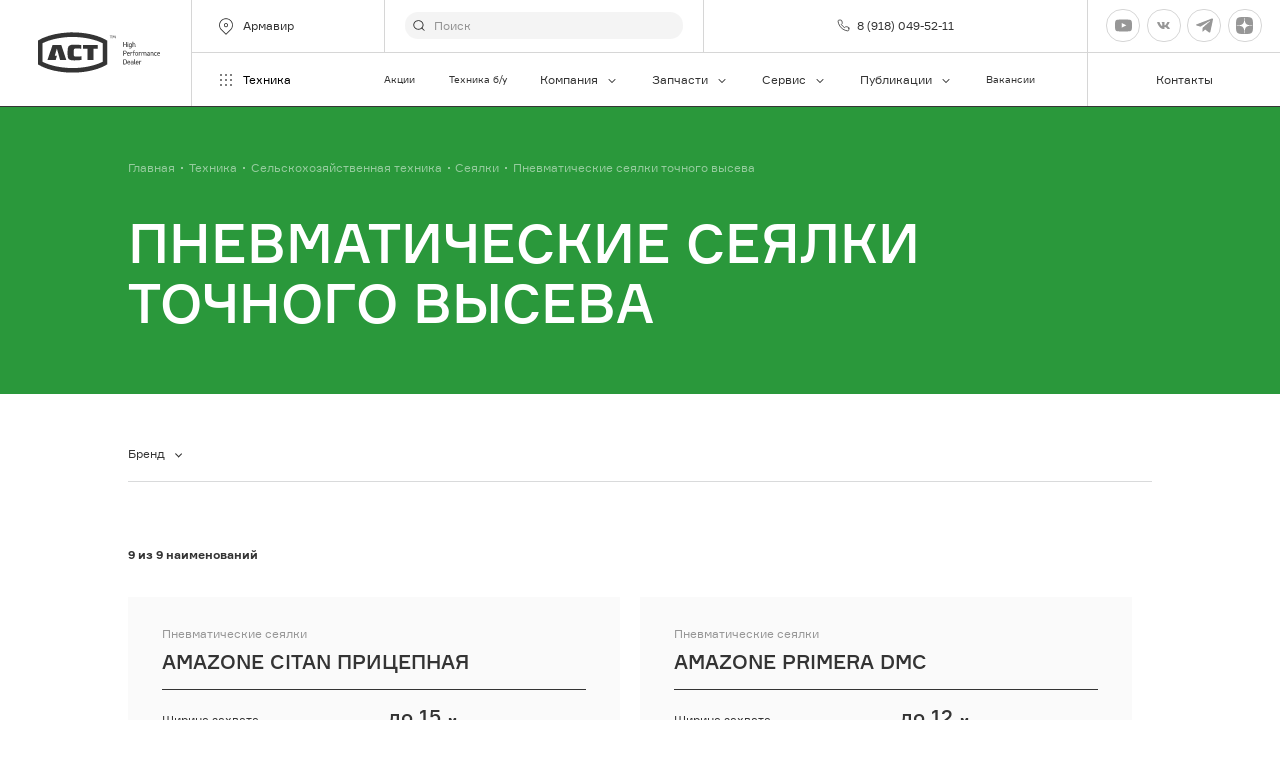

--- FILE ---
content_type: text/html; charset=UTF-8
request_url: https://armavir.act.su/catalog/selskokhozyaystvennaya-tekhnika/seyalki/pnevmaticheskie-seyalki/
body_size: 40910
content:

  
<!doctype html>
<html lang="ru" class="animate-disabled ">
<head>
	<meta name="viewport" content="width=device-width, user-scalable=no, initial-scale=1.0, maximum-scale=1.0, minimum-scale=1.0">
	<meta http-equiv="X-UA-Compatible" content="ie=edge">
	<meta name="format-detection" content="telephone=no">
	<link rel="apple-touch-icon" sizes="180x180" href="/dist/apple-touch-icon.png">
	<link rel="icon" type="image/png" sizes="32x32" href="/dist/favicon-32x32.png">
	<link rel="icon" type="image/png" sizes="16x16" href="/dist/favicon-16x16.png">
	<link rel="shortcut icon" href="/dist/favicon.ico">
	<meta name="msapplication-TileColor" content="#2a983b">
	<meta name="theme-color" content="#ffffff">
	<meta property="og:type" content="website">
	<meta property="og:site_name" content="ООО «Агро-Строительные Технологии»">
<!--	<meta property="og:url" content="//--><!--"/>-->
	<meta property="og:title" content="Купить пневматическую сеялку  точного высева в Армавире: цена"/>
	<meta property="og:description" content="Компания АСТ предлагает → купить сеялку пневматическую  в Армавире. &#128077; Выгодные условия и цены на пневматические сеялки  точного высева семян для фермеров и сельскохозяйственных предприятий. &#11088; В ассортименте пневматические сеялки навесные, прицепные насадные и др. Гарантия и сервисное обслуживание. &#128666; Доставка по России."/>
	<meta property="og:locale" content="ru_RU">
	<script data-skip-moving="true">__webpack_public_path__=window.__webpack_public_path__||'/dist/';window.hasAdminBX=false</script>    
	    

	<meta http-equiv="Content-Type" content="text/html; charset=UTF-8" />
<meta name="description" content="Компания АСТ предлагает → купить сеялку пневматическую  в Армавире. &#128077; Выгодные условия и цены на пневматические сеялки  точного высева семян для фермеров и сельскохозяйственных предприятий. &#11088; В ассортименте пневматические сеялки навесные, прицепные насадные и др. Гарантия и сервисное обслуживание. &#128666; Доставка по России." />
<link rel="canonical" href="https://armavir.act.su/catalog/selskokhozyaystvennaya-tekhnika/seyalki/pnevmaticheskie-seyalki/" />
<script data-skip-moving="true">(function(w, d, n) {var cl = "bx-core";var ht = d.documentElement;var htc = ht ? ht.className : undefined;if (htc === undefined || htc.indexOf(cl) !== -1){return;}var ua = n.userAgent;if (/(iPad;)|(iPhone;)/i.test(ua)){cl += " bx-ios";}else if (/Windows/i.test(ua)){cl += ' bx-win';}else if (/Macintosh/i.test(ua)){cl += " bx-mac";}else if (/Linux/i.test(ua) && !/Android/i.test(ua)){cl += " bx-linux";}else if (/Android/i.test(ua)){cl += " bx-android";}cl += (/(ipad|iphone|android|mobile|touch)/i.test(ua) ? " bx-touch" : " bx-no-touch");cl += w.devicePixelRatio && w.devicePixelRatio >= 2? " bx-retina": " bx-no-retina";if (/AppleWebKit/.test(ua)){cl += " bx-chrome";}else if (/Opera/.test(ua)){cl += " bx-opera";}else if (/Firefox/.test(ua)){cl += " bx-firefox";}ht.className = htc ? htc + " " + cl : cl;})(window, document, navigator);</script>


<link href="/bitrix/cache/css/s1/main/template_938955d336fdacdcd5d6aab54bc10706/template_938955d336fdacdcd5d6aab54bc10706_v1.css?1759403276674223" type="text/css"  data-template-style="true" rel="stylesheet" />







<meta name="twitter:card" content="summary_large_image" />
<meta property="og:image" content="https://armavir.act.su/upload/iblock/a9b/ec2skeyku6r6ui711u39xuvl0v4nqly6/Cirrus6003_GreenDrill_GD501_d0_kw_P5096421_d1_191101.png" />
<meta property="twitter:image" content="https://armavir.act.su/upload/iblock/a9b/ec2skeyku6r6ui711u39xuvl0v4nqly6/Cirrus6003_GreenDrill_GD501_d0_kw_P5096421_d1_191101.png" />
<link rel="image_src" href="https://armavir.act.su/upload/iblock/a9b/ec2skeyku6r6ui711u39xuvl0v4nqly6/Cirrus6003_GreenDrill_GD501_d0_kw_P5096421_d1_191101.png" />
<meta property="og:image:width" content="800" />
<meta property="og:image:height" content="469" />



	<title>Купить пневматическую сеялку  точного высева в Армавире: цена</title>

<meta name="yandex-verification" content="0a97237763bdcaf8" /> 


</head>
  
<body class="" data-barba="wrapper">
    
<!-- Top.Mail.Ru counter -->

<noscript><div><img src="https://top-fwz1.mail.ru/counter?id=3526151;js=na" style="position:absolute;left:-9999px;" alt="Top.Mail.Ru" /></div></noscript>
<!-- /Top.Mail.Ru counter -->
    
    
<script type="application/ld+json">
{
"@context": "//schema.org",
"@type": "WebSite",
"url": "https://act.su/",
"potentialAction": {
"@type": "SearchAction",
"target": "https://act.su/search/?q={query}",
"query-input": "required name=query"}
}
</script>
    
<!-- Roistat Counter Start -->


<!-- Roistat Counter End -->

<!-- Yandex.Metrika counter -->

<noscript><div><img src="https://mc.yandex.ru/watch/44926993" style="position:absolute; left:-9999px;" alt="" /></div></noscript>
<!-- /Yandex.Metrika counter -->    

<div class="page-transition has-preloader" data-page-transition-wrap>
			<div class="page-transition__column">
			<div class="page-transition__line" data-page-transition-line></div>
		</div>
			<div class="page-transition__column">
			<div class="page-transition__line" data-page-transition-line></div>
		</div>
			<div class="page-transition__column">
			<div class="page-transition__line" data-page-transition-line></div>
		</div>
			<div class="page-transition__column">
			<div class="page-transition__line" data-page-transition-line></div>
		</div>
			<div class="page-transition__column">
			<div class="page-transition__line" data-page-transition-line></div>
		</div>
	</div>
<div class="page-wrapper" data-scroll-container><div data-barba="container" data-page-wrapper class="selskokhozyaystvennaya-tekhnika">                        					<header class="header"
		role="banner" data-scroll-section data-submenu-wrap>
	<div class="header__container">
					<a class="header__logo" href="/">
				<span class="icon icon--fit" aria-hidden="true">
	<svg width="143" height="47" viewBox="0 0 143 47" fill="currentColor" xmlns="http://www.w3.org/2000/svg">
<path d="M37.4039 0.117544C37.164 0.132232 36.2843 0.176292 35.441 0.220354C24.7106 0.771135 14.2855 2.97426 6.39029 6.35238C4.96538 6.96192 2.53721 8.18832 1.185 8.9741L0 9.65707V37.343L1.04687 37.9525C8.95658 42.5497 19.6289 45.4946 32.1695 46.5521C35.4992 46.8311 36.8587 46.8899 40.53 46.8899C46.5786 46.8899 52.0892 46.4272 57.9052 45.4211C66.6291 43.9083 73.8118 41.5069 79.7732 38.0994L81.06 37.3577V9.64973L79.7732 8.90801C71.3546 4.06848 60.1225 1.1677 46.3096 0.249731C44.732 0.146919 38.4726 0.0514506 37.4039 0.117544ZM44.7829 5.50786C56.6257 6.14676 67.6615 8.65098 75.0477 12.3816L75.8256 12.7782V34.2219L74.9459 34.6625C70.7294 36.7996 64.6299 38.7236 58.3414 39.906C51.7039 41.1544 44.0632 41.786 38.1891 41.573C25.772 41.1324 14.5108 38.731 6.44845 34.8241L5.30707 34.2733V12.7268L6.4121 12.1907C12.7515 9.14301 21.0392 6.99129 30.3157 5.99254C32.9329 5.70613 35.2738 5.54457 38.6035 5.40504C39.5558 5.36832 43.278 5.42708 44.7829 5.50786Z M40.6899 14.3938C37.3385 14.6435 35.8263 15.6202 35.1575 17.9408C34.7649 19.3068 34.714 19.9824 34.714 23.9039C34.714 26.489 34.7431 27.6786 34.8085 28.1266C35.1938 30.6529 36.0735 31.7177 38.24 32.2685C39.1414 32.4961 40.1301 32.599 41.9476 32.6577C44.4703 32.7311 49.094 32.4521 50.7661 32.1216L50.9624 32.0775V27.9577L49.9664 28.0018C47.7273 28.1119 44.3685 28.1413 43.5543 28.0605C42.1512 27.9283 42.0494 27.7888 41.9331 25.9455C41.8604 24.6236 41.9113 21.2969 42.0276 20.4524C42.1221 19.7621 42.3475 19.3141 42.6892 19.1452C43.1617 18.9102 44.8338 18.8514 47.7272 18.9543C49.1304 18.9983 50.3881 19.0424 50.5262 19.0497L50.7806 19.0571L50.8024 16.9935L50.817 14.9225L50.657 14.8858C50.3808 14.8124 47.9381 14.5554 46.8185 14.4746C45.3209 14.3644 41.7077 14.3204 40.6899 14.3938Z M14.0819 23.4486C12.4534 28.2588 11.123 32.2244 11.123 32.2538C11.123 32.2905 13.2895 32.3125 15.943 32.3125H20.7557L20.9302 31.6369C21.032 31.2624 21.3446 30.1535 21.6281 29.1694L22.1516 27.3922H20.9229C20.0287 27.3922 19.7016 27.3702 19.7016 27.3041C19.7016 27.0764 21.9916 19.1085 22.0861 19.0057C22.1516 18.9396 23.5692 23.7938 24.4198 26.9516C24.776 28.2661 25.2558 30.0066 25.4885 30.8218L25.9174 32.3125H29.5742C31.5807 32.3125 33.2237 32.3052 33.2237 32.2905C33.2237 32.2611 27.6549 15.8405 27.4368 15.2163L27.2478 14.6875H17.048L14.0819 23.4486Z M52.8526 19.2407H57.9415V32.3125H64.9207V19.2407H70.0097V14.6875H52.8526V19.2407Z M84.1861 4.11254H85.3493V7.05004H85.7855V4.11254H86.9487V3.67191H84.1861V4.11254Z M87.5811 5.26551C87.5084 6.14676 87.4576 6.91051 87.4576 6.95457C87.4576 7.01332 87.5521 7.05004 87.6684 7.05004C87.9155 7.05004 87.9374 6.99129 88.0101 5.72816C88.0391 5.26551 88.0828 4.82488 88.1046 4.75879C88.1336 4.66332 88.2718 4.91301 88.5408 5.55191C88.9333 6.4552 88.9406 6.46988 89.1587 6.44785C89.3695 6.42582 89.4059 6.37441 89.7912 5.48582L90.1983 4.55316L90.2492 5.08191C90.271 5.37566 90.3146 5.94113 90.3364 6.33035L90.3873 7.05004H90.8889L90.8453 6.69754C90.8235 6.5066 90.7726 5.88973 90.729 5.32426C90.6054 3.62785 90.6199 3.67191 90.3219 3.67191C90.1837 3.67191 90.0747 3.67926 90.0747 3.69394C90.0747 3.70863 89.8639 4.21535 89.6167 4.83222L89.1514 5.94113L88.6861 4.81019L88.2209 3.67191H87.7047L87.5811 5.26551Z M110.867 17.111H111.521V15.7083C111.521 14.8197 111.55 14.2543 111.601 14.1515C111.848 13.6594 112.321 13.4465 112.83 13.586C113.331 13.7255 113.368 13.843 113.411 15.5688L113.448 17.0743L113.797 17.0963L114.138 17.1183V15.6422C114.138 14.7757 114.102 14.0266 114.058 13.8283C113.811 12.8443 112.488 12.5285 111.725 13.2702L111.521 13.4685V10.9422H110.867V17.111Z M99.9619 17.1183L100.311 17.0963L100.653 17.0743L100.674 15.7671L100.689 14.4672H103.233V17.111H103.96V11.236H103.233V13.8063H100.689V11.236H99.9619V17.1183Z M104.978 11.8969H105.705V11.236H104.978V11.8969Z M107.559 12.9324C107.268 13.0132 106.977 13.2996 106.781 13.6814C106.657 13.9238 106.621 14.1588 106.592 14.805C106.526 16.3913 106.977 17.111 108.031 17.111C108.431 17.111 108.809 16.9788 108.969 16.7952C109.129 16.5896 109.194 16.6483 109.194 17.0008C109.194 17.9408 108.351 18.4182 107.464 17.9775L107.137 17.8233L106.933 18.073L106.723 18.3227L106.912 18.4769C107.173 18.6972 107.566 18.8 108.111 18.8C108.918 18.8 109.536 18.3888 109.769 17.7058C109.82 17.5443 109.849 16.6924 109.849 15.1943V12.925H109.522C109.223 12.925 109.194 12.9397 109.194 13.1086C109.194 13.3289 109.143 13.3363 108.947 13.1527C108.642 12.881 108.053 12.7855 107.559 12.9324ZM108.831 13.7696C109.093 14.0266 109.231 14.6141 109.173 15.253C109.1 15.9874 108.838 16.3619 108.344 16.428C107.937 16.4794 107.573 16.3105 107.421 15.9727C107.253 15.6202 107.239 14.4672 107.399 14.078C107.639 13.4979 108.387 13.3436 108.831 13.7696Z M104.993 14.996L105.014 17.0743L105.363 17.0963L105.705 17.1183V12.925H104.978L104.993 14.996Z M112.415 21.1941C112.03 21.385 111.928 21.62 111.899 22.3764L111.87 23.0594H111.623C111.383 23.0594 111.376 23.0668 111.376 23.3532C111.376 23.6396 111.383 23.6469 111.63 23.6469H111.885V27.2527L112.234 27.2307L112.575 27.2086L112.597 25.4241L112.612 23.6469H113.484V23.0594H112.612V22.4793C112.612 21.9579 112.626 21.8771 112.772 21.7816C112.859 21.7155 113.055 21.6641 113.208 21.6641C113.484 21.6641 113.484 21.6641 113.484 21.3704V21.0766H113.07C112.837 21.0766 112.546 21.1354 112.415 21.1941Z M99.9619 27.2454H100.689V24.91L101.656 24.8807C102.724 24.8439 103.03 24.7558 103.444 24.3593C103.786 24.0288 103.96 23.6175 103.96 23.1108C103.96 22.3691 103.648 21.8624 102.979 21.5466C102.637 21.385 102.528 21.3704 101.292 21.3704H99.9619V27.2454ZM102.644 22.1635C103.371 22.5307 103.415 23.5294 102.732 23.9921C102.506 24.1463 102.397 24.161 101.59 24.161H100.689V22.0313H101.547C102.216 22.0313 102.448 22.0607 102.644 22.1635Z M105.48 23.0814C104.659 23.3972 104.281 24.1316 104.339 25.336C104.375 26.1438 104.622 26.7093 105.073 27.0104C105.32 27.1793 105.466 27.216 105.96 27.2307C106.447 27.2527 106.622 27.2307 106.927 27.0985C107.472 26.8635 107.523 26.768 107.254 26.5036L107.036 26.2833L106.782 26.4302C106.004 26.9002 105.168 26.5257 105.073 25.6738L105.03 25.336H107.669V24.7925C107.669 23.7571 107.101 23.0814 106.164 23.0153C105.909 22.9933 105.64 23.0227 105.48 23.0814ZM106.585 23.8378C106.76 23.9994 106.898 24.2564 106.971 24.5428L107.014 24.7485H106.033C105.095 24.7485 105.051 24.7411 105.051 24.6016C105.051 24.3519 105.328 23.8819 105.546 23.7571C105.807 23.6102 106.382 23.6543 106.585 23.8378Z M109.82 23.0594C109.704 23.0961 109.5 23.2357 109.362 23.3679L109.122 23.6029V23.0594H108.468V27.2454H109.107L109.137 25.7913C109.158 24.2197 109.187 24.0949 109.595 23.8232C109.791 23.691 110.22 23.6543 110.511 23.7497C110.678 23.8011 110.707 23.7718 110.83 23.5C110.918 23.2944 110.939 23.1769 110.889 23.1255C110.787 23.0227 110.074 22.9786 109.82 23.0594Z M115.018 23.0888C114.61 23.2283 114.174 23.6543 114.014 24.0802C113.854 24.4914 113.84 25.8133 113.985 26.2393C114.203 26.8855 114.741 27.238 115.49 27.2454C116.253 27.2454 116.77 26.9736 117.068 26.4155C117.213 26.1364 117.228 26.0043 117.228 25.1157C117.228 24.161 117.22 24.1096 117.024 23.7791C116.653 23.1329 115.788 22.8391 115.018 23.0888ZM116.195 23.8672C116.522 24.1536 116.639 24.5796 116.595 25.3139C116.544 26.1879 116.29 26.555 115.679 26.6358C115.287 26.6872 114.93 26.5036 114.734 26.1511C114.523 25.7766 114.501 24.631 114.705 24.2344C114.996 23.6396 115.737 23.456 116.195 23.8672Z M119.445 23.0961C119.307 23.1622 119.118 23.2871 119.031 23.3678L118.864 23.5221V23.2944C118.864 23.0594 118.856 23.0594 118.5 23.0594H118.137V27.2527L118.486 27.2307L118.827 27.2086L118.864 25.6885C118.9 24.205 118.907 24.1683 119.075 23.9847C119.315 23.7277 119.729 23.6175 120.078 23.713C120.223 23.7571 120.369 23.7718 120.398 23.7497C120.507 23.6836 120.63 23.1989 120.558 23.1255C120.427 22.9933 119.714 22.9713 119.445 23.0961Z M122.55 23.0961C122.39 23.1475 122.186 23.265 122.092 23.3605L121.917 23.5221V23.2944C121.917 23.0594 121.91 23.0594 121.554 23.0594H121.19V27.2527L121.539 27.2307L121.881 27.2086L121.917 25.7399C121.946 24.4768 121.975 24.2344 122.084 24.0582C122.353 23.6469 123.109 23.5294 123.458 23.8452C123.764 24.1169 123.807 24.374 123.807 25.85V27.2454H124.447L124.476 25.7913C124.498 24.183 124.527 24.0802 124.992 23.7865C125.298 23.5955 125.857 23.6396 126.112 23.8746C126.374 24.1316 126.425 24.4547 126.425 25.9014V27.2454H127.086L127.064 25.571C127.042 23.97 127.035 23.8966 126.868 23.6249C126.446 22.9272 125.334 22.8024 124.578 23.3605L124.294 23.5661L124.055 23.3532C123.655 23.0007 123.08 22.8979 122.55 23.0961Z M128.787 23.0888C128.424 23.2063 128.097 23.4119 128.097 23.5294C128.097 23.5808 128.177 23.6983 128.271 23.7864L128.453 23.9553L128.787 23.7938C129.056 23.6616 129.209 23.6396 129.601 23.6616C130.219 23.6983 130.423 23.9039 130.423 24.4621V24.8219H129.521C128.715 24.8219 128.605 24.8366 128.387 24.9835C127.966 25.2772 127.842 25.5122 127.842 26.0263C127.842 26.4155 127.871 26.5257 128.038 26.746C128.329 27.1279 128.751 27.2747 129.442 27.2307C129.856 27.2013 130.045 27.1499 130.212 27.0324L130.423 26.8708V27.0618C130.423 27.2307 130.452 27.2454 130.75 27.2454H131.077V25.593C131.077 23.7791 131.055 23.6836 130.648 23.3311C130.27 23.0153 129.383 22.8978 128.787 23.0888ZM130.423 25.7032C130.423 26.3347 130.081 26.6211 129.318 26.6211C128.765 26.6211 128.504 26.4375 128.475 26.0189C128.453 25.7693 128.482 25.6958 128.649 25.5636C128.816 25.4314 128.94 25.4094 129.631 25.4094H130.423V25.7032Z M133.396 23.0815C133.251 23.1402 133.033 23.2577 132.902 23.3458L132.677 23.5074V23.2871C132.677 23.0668 132.669 23.0594 132.35 23.0594H132.022V27.2454H132.677V25.8427C132.677 24.2785 132.72 24.0729 133.127 23.8305C133.273 23.7424 133.484 23.6983 133.702 23.7057C134.487 23.7204 134.567 23.9113 134.567 25.8133V27.2527L134.916 27.2307L135.257 27.2086V25.593C135.257 24.0141 135.25 23.97 135.076 23.6616C134.981 23.4854 134.792 23.2797 134.661 23.199C134.356 23.008 133.738 22.9493 133.396 23.0815Z M137.264 23.0741C136.617 23.2577 136.166 23.8085 136.021 24.5722C135.795 25.7766 136.29 26.8929 137.177 27.1572C137.838 27.3629 138.689 27.2013 139.031 26.8121C139.176 26.6505 139.176 26.6505 138.951 26.4302L138.732 26.2025L138.456 26.3935C138.245 26.5404 138.093 26.5844 137.802 26.5844C137.06 26.5844 136.668 26.1071 136.66 25.2038C136.653 24.5575 136.762 24.2271 137.075 23.948C137.497 23.5808 138.02 23.5588 138.522 23.9039L138.783 24.0802L138.98 23.8158L139.176 23.5588L138.965 23.3825C138.529 23.03 137.838 22.9052 137.264 23.0741Z M140.717 23.0888C140.565 23.1475 140.31 23.3238 140.157 23.4707C139.743 23.8819 139.619 24.2711 139.619 25.1891C139.619 25.8868 139.641 25.9969 139.823 26.3861C140.128 27.003 140.448 27.2013 141.219 27.2307C141.706 27.2527 141.88 27.2307 142.186 27.0985C142.731 26.8635 142.782 26.768 142.513 26.5036L142.295 26.2833L142.04 26.4302C141.263 26.9002 140.426 26.5257 140.332 25.6738L140.288 25.336H143.022L142.971 24.7999C142.869 23.713 142.309 23.0594 141.415 23.008C141.175 22.9933 140.884 23.03 140.717 23.0888ZM141.844 23.8378C142.019 23.9994 142.157 24.2564 142.229 24.5428L142.273 24.7485H141.292C140.194 24.7485 140.216 24.7632 140.434 24.2271C140.594 23.8158 140.899 23.6322 141.35 23.6689C141.546 23.6836 141.757 23.7571 141.844 23.8378Z M112.902 33.9575C112.902 35.6099 112.931 36.7849 112.975 36.9024C113.062 37.1374 113.608 37.4018 113.942 37.365C114.16 37.343 114.175 37.321 114.196 37.0272C114.218 36.7261 114.211 36.7188 114 36.7188C113.549 36.7188 113.557 36.7555 113.557 33.8474V31.211H112.902V33.9575Z M99.9619 37.3944L101.183 37.3577C102.455 37.321 102.768 37.2622 103.161 36.9905C103.859 36.5205 104.033 35.9844 104.033 34.3615C104.033 32.9221 103.946 32.5843 103.451 32.0922C102.957 31.5855 102.637 31.5047 101.147 31.5047H99.9619V37.3944ZM102.674 32.3786C103.161 32.6797 103.262 32.9955 103.292 34.266C103.321 35.4924 103.262 35.8522 102.964 36.2121C102.666 36.5646 102.397 36.6454 101.489 36.6454H100.689V32.151L101.547 32.173C102.288 32.2024 102.434 32.2244 102.674 32.3786Z M105.887 33.2085C105.08 33.4949 104.593 34.5083 104.724 35.6539C104.847 36.7996 105.422 37.3724 106.432 37.3797C107.007 37.3797 107.341 37.2916 107.654 37.0639L107.879 36.8877L107.486 36.4177L107.087 36.6013C106.614 36.8289 106.338 36.8363 105.996 36.6527C105.684 36.4911 105.487 36.168 105.465 35.7935L105.451 35.5071L106.781 35.485L108.104 35.4704V35.0811C108.104 33.8988 107.407 33.1057 106.396 33.1277C106.236 33.1277 106.011 33.1644 105.887 33.2085ZM106.876 33.8988C107.108 34.0163 107.37 34.4936 107.377 34.7947C107.377 34.9636 107.377 34.9636 106.418 34.9416L105.451 34.9196L105.473 34.7066C105.553 33.9869 106.265 33.5757 106.876 33.8988Z M109.566 33.2526C109.355 33.3333 109.115 33.4582 109.042 33.539C108.904 33.6785 108.904 33.6785 109.115 33.8841L109.326 34.0824L109.602 33.9355C109.937 33.7519 110.627 33.7299 110.933 33.8915C111.18 34.0163 111.325 34.3321 111.289 34.6699L111.267 34.9196L110.358 34.9563C109.333 35.0004 109.093 35.0811 108.832 35.4997C108.664 35.7788 108.621 36.3296 108.744 36.6454C108.839 36.8804 109.173 37.2035 109.435 37.2989C109.813 37.4458 110.591 37.3944 110.962 37.2035L111.303 37.0346V37.2035C111.303 37.365 111.332 37.3797 111.638 37.3797H111.965L111.943 35.6686C111.921 34.0163 111.914 33.9576 111.754 33.7226C111.376 33.1938 110.351 32.9735 109.566 33.2526ZM111.231 35.9257C111.223 36.3736 111.136 36.5279 110.773 36.6821C110.235 36.9097 109.522 36.7555 109.348 36.381C109.224 36.1019 109.246 35.9918 109.479 35.7568C109.689 35.5511 109.711 35.5438 110.46 35.5438H111.231V35.9257Z M115.738 33.2158C115.367 33.3333 114.909 33.84 114.771 34.266C114.444 35.2794 114.619 36.4691 115.171 36.9905C115.731 37.5193 116.974 37.5266 117.65 37.0052C117.774 36.9097 117.767 36.8877 117.578 36.6527L117.374 36.4104L117.061 36.5719C116.218 37.0199 115.404 36.6454 115.353 35.7935L115.338 35.5071L116.669 35.485L117.992 35.4704V35.0811C117.992 33.6785 116.96 32.8266 115.738 33.2158ZM116.763 33.8988C116.996 34.0163 117.258 34.4936 117.265 34.7947C117.265 34.9636 117.265 34.9636 116.305 34.9416L115.338 34.9196L115.36 34.7066C115.44 33.9869 116.153 33.5757 116.763 33.8988Z M120.129 33.2011C119.998 33.2379 119.794 33.3627 119.671 33.4802L119.445 33.6932V33.4435C119.445 33.1938 119.445 33.1938 119.118 33.1938H118.791V37.3797H119.445V35.9477C119.445 34.3541 119.489 34.1705 119.889 33.9649C120.143 33.8327 120.398 33.8033 120.754 33.8768C121.008 33.9282 121.023 33.9208 121.117 33.6565C121.176 33.5022 121.234 33.3554 121.248 33.326C121.277 33.2599 120.768 33.1204 120.536 33.1277C120.434 33.1277 120.252 33.1644 120.129 33.2011Z"/>
</svg>
</span>
			</a>
							<div class="header__location">
				<span class="header__button" title="Армавир" data-location-toggle>
											<span class="icon" aria-hidden="true">
	<svg width="24" height="24" viewBox="0 0 24 24" fill="currentColor" xmlns="http://www.w3.org/2000/svg">
<path d="M11.9999 9.5001C11.1714 9.5001 10.4999 10.1717 10.4999 11.0001C10.4999 11.8285 11.1714 12.5001 11.9999 12.5001C12.8283 12.5001 13.4999 11.8285 13.4999 11.0001C13.4999 10.1717 12.8283 9.5001 11.9999 9.5001ZM9.49985 11.0001C9.49985 9.61939 10.6191 8.5001 11.9999 8.5001C13.3806 8.5001 14.4999 9.61939 14.4999 11.0001C14.4999 12.3808 13.3806 13.5001 11.9999 13.5001C10.6191 13.5001 9.49985 12.3808 9.49985 11.0001Z"/>
<path d="M17.1463 5.85365C14.304 3.01135 9.69571 3.01135 6.85341 5.85365C4.0111 8.69595 4.01111 13.3042 6.85341 16.1465L11.9999 21.293L17.1463 16.1465C19.9886 13.3042 19.9886 8.69595 17.1463 5.85365ZM6.1463 5.14654C9.37913 1.91372 14.6206 1.91372 17.8534 5.14654C21.0862 8.37937 21.0862 13.6208 17.8534 16.8536L12.3534 22.3537C12.2596 22.4474 12.1325 22.5001 11.9999 22.5001C11.8672 22.5001 11.7401 22.4474 11.6463 22.3537L6.1463 16.8537C2.91347 13.6208 2.91347 8.37937 6.1463 5.14654Z"/>
</svg>
</span>
						<span class="header__button-text">
							Армавир
						</span>
									</span>
			</div>
							<form id="header-form" action="/search/" method="GET"				 name="header-form"				data-header-search				class="header__form">
				<div class="field">
		<div class="field__control">
					<div class="input-search-shell">
	<input		id="header-search"		type="search"
		class="input-search				 input-search--search-form"
		 placeholder="Поиск"		 name="q"								 data-url="/backend/modal-search.php"		 data-method="GET" data-header-field-sync>
	<span class="input-shell__border"></span>

			<div class="input-search__reset" data-search-reset>
			<span class="icon" aria-hidden="true">
	<svg width="24" height="24" viewBox="0 0 24 24" fill="currentColor" xmlns="http://www.w3.org/2000/svg">
<path d="M18.7072 6.00008L6.00017 18.7071L5.29307 18L18.0001 5.29297L18.7072 6.00008Z"/>
<path d="M6.00008 5.29297L18.7071 18L18 18.7071L5.29297 6.00008L6.00008 5.29297Z"/>
</svg>
</span>
		</div>
	
			<div class="input-search__icon">
			<span class="icon icon--16" aria-hidden="true">
	<svg width="16" height="16" viewBox="0 0 16 16" fill="currentColor" xmlns="http://www.w3.org/2000/svg">
<path d="M7.33333 2.5C4.66396 2.5 2.5 4.66396 2.5 7.33333C2.5 10.0027 4.66396 12.1667 7.33333 12.1667C10.0027 12.1667 12.1667 10.0027 12.1667 7.33333C12.1667 4.66396 10.0027 2.5 7.33333 2.5ZM1.5 7.33333C1.5 4.11167 4.11167 1.5 7.33333 1.5C10.555 1.5 13.1667 4.11167 13.1667 7.33333C13.1667 10.555 10.555 13.1667 7.33333 13.1667C4.11167 13.1667 1.5 10.555 1.5 7.33333Z"/>
<path d="M10.7463 10.7464C10.9416 10.5512 11.2582 10.5512 11.4534 10.7464L14.3534 13.6464C14.5487 13.8417 14.5487 14.1583 14.3534 14.3536C14.1582 14.5488 13.8416 14.5488 13.6463 14.3536L10.7463 11.4536C10.5511 11.2583 10.5511 10.9417 10.7463 10.7464Z"/>
</svg>
</span>
		</div>
	
	</div>

			</div>
</div>
			</form>
							<div class="header__actions">
															<a href="tel:89180495211"
						   class="header__action">
							8 (918) 049-52-11
															<span class="icon icon--16" aria-hidden="true">
	<svg width="16" height="16" viewBox="0 0 16 16" fill="none" xmlns="http://www.w3.org/2000/svg">
<path d="M14.592 11.2801V13.2801C14.5928 13.4658 14.5547 13.6496 14.4803 13.8197C14.406 13.9898 14.2969 14.1425 14.16 14.268C14.0232 14.3935 13.8617 14.4891 13.6858 14.5486C13.5099 14.6081 13.3236 14.6302 13.1387 14.6134C11.0872 14.3905 9.11666 13.6895 7.38533 12.5668C5.77455 11.5432 4.40889 10.1776 3.38533 8.56677C2.25865 6.82758 1.55749 4.84744 1.33866 2.78677C1.322 2.60242 1.34391 2.41661 1.403 2.24119C1.46208 2.06576 1.55704 1.90456 1.68184 1.76785C1.80664 1.63114 1.95853 1.52191 2.12786 1.44712C2.29718 1.37233 2.48022 1.33361 2.66533 1.33344H4.66533C4.98887 1.33025 5.30252 1.44482 5.54784 1.65579C5.79315 1.86676 5.95338 2.15974 5.99866 2.48011C6.08308 3.12015 6.23963 3.74859 6.46533 4.35344C6.55503 4.59205 6.57444 4.85138 6.52127 5.10069C6.4681 5.35 6.34457 5.57885 6.16533 5.76011L5.31866 6.60677C6.2677 8.2758 7.64963 9.65774 9.31866 10.6068L10.1653 9.76011C10.3466 9.58086 10.5754 9.45734 10.8247 9.40417C11.0741 9.351 11.3334 9.37041 11.572 9.46011C12.1768 9.68581 12.8053 9.84236 13.4453 9.92677C13.7692 9.97246 14.0649 10.1356 14.2764 10.3851C14.4878 10.6346 14.6001 10.9532 14.592 11.2801Z" stroke="currentColor" stroke-linecap="round" stroke-linejoin="round"/>
</svg>
</span>
													</a>
												</div>
									<div class="header__socials">
									<div class="header__social">
							<a href="https://www.youtube.com/channel/UChgFBkag7KKK3vzVYiOk_YQ"
	   class="button-circle button-circle--light" target="_blank" rel="nofollow">
		<span class="button-circle__circle">
			<span class="icon" aria-hidden="true">
	<svg width="24" height="24" viewBox="0 0 24 24" fill="#FF0302" xmlns="http://www.w3.org/2000/svg">
<path d="M23.7609 7.20005C23.7609 7.20005 23.5266 5.54536 22.8047 4.8188C21.8906 3.86255 20.8688 3.85786 20.4 3.80161C17.0438 3.55786 12.0047 3.55786 12.0047 3.55786H11.9953C11.9953 3.55786 6.95625 3.55786 3.6 3.80161C3.13125 3.85786 2.10938 3.86255 1.19531 4.8188C0.473438 5.54536 0.24375 7.20005 0.24375 7.20005C0.24375 7.20005 0 9.14536 0 11.086V12.9047C0 14.8454 0.239062 16.7907 0.239062 16.7907C0.239062 16.7907 0.473437 18.4454 1.19062 19.1719C2.10469 20.1282 3.30469 20.0954 3.83906 20.1985C5.76094 20.3813 12 20.4375 12 20.4375C12 20.4375 17.0438 20.4282 20.4 20.1891C20.8688 20.1329 21.8906 20.1282 22.8047 19.1719C23.5266 18.4454 23.7609 16.7907 23.7609 16.7907C23.7609 16.7907 24 14.85 24 12.9047V11.086C24 9.14536 23.7609 7.20005 23.7609 7.20005ZM9.52031 15.1125V8.36724L16.0031 11.7516L9.52031 15.1125Z"/>
</svg>
</span>
		</span>
			</a>
					</div>
									<div class="header__social">
							<a href="https://vk.com/agroconstructiontechnologies"
	   class="button-circle button-circle--light" target="_blank" rel="nofollow">
		<span class="button-circle__circle">
			<span class="icon" aria-hidden="true">
	<svg width="24" height="24" viewBox="0 0 24 24" fill="#0077FF" xmlns="http://www.w3.org/2000/svg">
    <path d="M20.587 7.67711C20.7122 7.28684 20.587 7 19.9915 7H18.0223C17.5215 7 17.2908 7.24776 17.1657 7.52105C17.1657 7.52105 16.1642 9.80434 14.7455 11.2875C14.2865 11.7168 14.0779 11.8533 13.8276 11.8533C13.7024 11.8533 13.5212 11.7168 13.5212 11.3266V7.67711C13.5212 7.20868 13.3759 7 12.9586 7H9.8641C9.55128 7 9.36308 7.21737 9.36308 7.42342C9.36308 7.8675 10.0723 7.96987 10.1454 9.21882V11.9316C10.1454 12.5263 10.0306 12.6342 9.78027 12.6342C9.11271 12.6342 7.48895 10.3405 6.52573 7.71618C6.33697 7.20605 6.14764 7 5.64437 7H3.67516C3.11253 7 3 7.24776 3 7.52105C3 8.00895 3.6677 10.4289 6.10854 13.6295C7.73595 15.815 10.0284 17 12.1146 17C13.3665 17 13.5212 16.7368 13.5212 16.2836V14.6316C13.5212 14.1053 13.6398 14.0003 14.036 14.0003C14.3283 14.0003 14.8289 14.1368 15.9973 15.1907C17.3325 16.4395 17.5525 17 18.3036 17H20.2728C20.8354 17 21.1167 16.7368 20.9544 16.2175C20.7769 15.6999 20.1394 14.9491 19.2935 14.0588C18.8346 13.5513 18.146 13.0049 17.9376 12.7317C17.6454 12.3804 17.7288 12.2243 17.9376 11.9122C17.9376 11.9122 20.3366 8.75053 20.587 7.67711Z"/>
</svg>
</span>
		</span>
			</a>
					</div>
									<div class="header__social">
							<a href="https://t.me/act_company"
	   class="button-circle button-circle--light" target="_blank" rel="nofollow">
		<span class="button-circle__circle">
			<span class="icon" aria-hidden="true">
	<svg width="24" height="24" viewBox="0 0 24 24" fill="#039BE5" xmlns="http://www.w3.org/2000/svg">
<path d="M9.41718 15.1812L9.02018 20.7652C9.58818 20.7652 9.83418 20.5212 10.1292 20.2282L12.7922 17.6832L18.3102 21.7242C19.3222 22.2882 20.0352 21.9912 20.3082 20.7932L23.9302 3.82116L23.9312 3.82016C24.2522 2.32416 23.3902 1.73916 22.4042 2.10616L1.11418 10.2572C-0.338822 10.8212 -0.316822 11.6312 0.867178 11.9982L6.31018 13.6912L18.9532 5.78016C19.5482 5.38616 20.0892 5.60416 19.6442 5.99816L9.41718 15.1812Z"/>
</svg>
</span>
		</span>
			</a>
					</div>
									<div class="header__social">
							<a href="https://dzen.ru/act_su"
	   class="button-circle button-circle--light" target="_blank" rel="nofollow">
		<span class="button-circle__circle">
			<span class="icon" aria-hidden="true">
	<svg xmlns="http://www.w3.org/2000/svg" viewBox="0 0 28 28">
    <path fill="#2C3036"
        d="M16.7 16.7c-2.2 2.27-2.36 5.1-2.55 11.3 5.78 0 9.77-.02 11.83-2.02 2-2.06 2.02-6.24 2.02-11.83-6.2.2-9.03.35-11.3 2.55M0 14.15c0 5.59.02 9.77 2.02 11.83 2.06 2 6.05 2.02 11.83 2.02-.2-6.2-.35-9.03-2.55-11.3-2.27-2.2-5.1-2.36-11.3-2.55M13.85 0C8.08 0 4.08.02 2.02 2.02.02 4.08 0 8.26 0 13.85c6.2-.2 9.03-.35 11.3-2.55 2.2-2.27 2.36-5.1 2.55-11.3m2.85 11.3C14.5 9.03 14.34 6.2 14.15 0c5.78 0 9.77.02 11.83 2.02 2 2.06 2.02 6.24 2.02 11.83-6.2-.2-9.03-.35-11.3-2.55">
    </path>
</svg> </span>
		</span>
			</a>
					</div>
							</div>
							<div class="header__bottom" data-header-bottom>
									<div class="header__menu">
						<button type="button"
								class="header__button" title="Техника" data-menu-opener>
															<span class="header__icons">
									<span class="icon" aria-hidden="true">
	<svg width="24" height="24" viewBox="0 0 24 24" fill="currentColor" xmlns="http://www.w3.org/2000/svg">
<path d="M7 6C7 6.55228 6.55228 7 6 7C5.44772 7 5 6.55228 5 6C5 5.44772 5.44772 5 6 5C6.55228 5 7 5.44772 7 6Z"/>
<path d="M7 12C7 12.5523 6.55228 13 6 13C5.44772 13 5 12.5523 5 12C5 11.4477 5.44772 11 6 11C6.55228 11 7 11.4477 7 12Z"/>
<path d="M7 18C7 18.5523 6.55228 19 6 19C5.44772 19 5 18.5523 5 18C5 17.4477 5.44772 17 6 17C6.55228 17 7 17.4477 7 18Z"/>
<path d="M13 6C13 6.55228 12.5523 7 12 7C11.4477 7 11 6.55228 11 6C11 5.44772 11.4477 5 12 5C12.5523 5 13 5.44772 13 6Z"/>
<path d="M13 12C13 12.5523 12.5523 13 12 13C11.4477 13 11 12.5523 11 12C11 11.4477 11.4477 11 12 11C12.5523 11 13 11.4477 13 12Z"/>
<path d="M13 18C13 18.5523 12.5523 19 12 19C11.4477 19 11 18.5523 11 18C11 17.4477 11.4477 17 12 17C12.5523 17 13 17.4477 13 18Z"/>
<path d="M19 6C19 6.55228 18.5523 7 18 7C17.4477 7 17 6.55228 17 6C17 5.44772 17.4477 5 18 5C18.5523 5 19 5.44772 19 6Z"/>
<path d="M19 12C19 12.5523 18.5523 13 18 13C17.4477 13 17 12.5523 17 12C17 11.4477 17.4477 11 18 11C18.5523 11 19 11.4477 19 12Z"/>
<path d="M19 18C19 18.5523 18.5523 19 18 19C17.4477 19 17 18.5523 17 18C17 17.4477 17.4477 17 18 17C18.5523 17 19 17.4477 19 18Z"/>
</svg>
</span>
									<span class="icon" aria-hidden="true">
	<svg width="24" height="24" viewBox="0 0 24 24" fill="currentColor" xmlns="http://www.w3.org/2000/svg">
<path d="M18.7072 6.00008L6.00017 18.7071L5.29307 18L18.0001 5.29297L18.7072 6.00008Z"/>
<path d="M6.00008 5.29297L18.7071 18L18 18.7071L5.29297 6.00008L6.00008 5.29297Z"/>
</svg>
</span>
								</span>
								Техника
													</button>
					</div>
													<nav class="header__navigation">
						<ul class="header__list" itemscope itemtype="http://schema.org/SiteNavigationElement">
															<li class="header__item" itemprop="name">
																														<a href="/sales/"
											   class="header__link" itemprop="url">Акции</a>
																											</li>
															<li class="header__item" itemprop="name">
																														<a href="/used/"
											   class="header__link" itemprop="url">Техника б/у</a>
																											</li>
															<li class="header__item" itemprop="name">
																			<button type="button" class="header__link header__link--dropdown"
												data-submenu-toggle="3">
											Компания
											<span class="icon icon--16" aria-hidden="true">
	<svg width="16" height="16" viewBox="0 0 16 16" fill="currentColor" xmlns="http://www.w3.org/2000/svg">
<path d="M4.14645 5.89645C4.34171 5.70118 4.65829 5.70118 4.85355 5.89645L8 9.04289L11.1464 5.89645C11.3417 5.70118 11.6583 5.70118 11.8536 5.89645C12.0488 6.09171 12.0488 6.40829 11.8536 6.60355L8.35355 10.1036C8.15829 10.2988 7.84171 10.2988 7.64645 10.1036L4.14645 6.60355C3.95118 6.40829 3.95118 6.09171 4.14645 5.89645Z"/>
</svg>
</span>
										</button>
																	</li>
															<li class="header__item" itemprop="name">
																			<button type="button" class="header__link header__link--dropdown"
												data-submenu-toggle="4">
											Запчасти
											<span class="icon icon--16" aria-hidden="true">
	<svg width="16" height="16" viewBox="0 0 16 16" fill="currentColor" xmlns="http://www.w3.org/2000/svg">
<path d="M4.14645 5.89645C4.34171 5.70118 4.65829 5.70118 4.85355 5.89645L8 9.04289L11.1464 5.89645C11.3417 5.70118 11.6583 5.70118 11.8536 5.89645C12.0488 6.09171 12.0488 6.40829 11.8536 6.60355L8.35355 10.1036C8.15829 10.2988 7.84171 10.2988 7.64645 10.1036L4.14645 6.60355C3.95118 6.40829 3.95118 6.09171 4.14645 5.89645Z"/>
</svg>
</span>
										</button>
																	</li>
															<li class="header__item" itemprop="name">
																			<button type="button" class="header__link header__link--dropdown"
												data-submenu-toggle="5">
											Сервис
											<span class="icon icon--16" aria-hidden="true">
	<svg width="16" height="16" viewBox="0 0 16 16" fill="currentColor" xmlns="http://www.w3.org/2000/svg">
<path d="M4.14645 5.89645C4.34171 5.70118 4.65829 5.70118 4.85355 5.89645L8 9.04289L11.1464 5.89645C11.3417 5.70118 11.6583 5.70118 11.8536 5.89645C12.0488 6.09171 12.0488 6.40829 11.8536 6.60355L8.35355 10.1036C8.15829 10.2988 7.84171 10.2988 7.64645 10.1036L4.14645 6.60355C3.95118 6.40829 3.95118 6.09171 4.14645 5.89645Z"/>
</svg>
</span>
										</button>
																	</li>
															<li class="header__item" itemprop="name">
																			<button type="button" class="header__link header__link--dropdown"
												data-submenu-toggle="6">
											Публикации
											<span class="icon icon--16" aria-hidden="true">
	<svg width="16" height="16" viewBox="0 0 16 16" fill="currentColor" xmlns="http://www.w3.org/2000/svg">
<path d="M4.14645 5.89645C4.34171 5.70118 4.65829 5.70118 4.85355 5.89645L8 9.04289L11.1464 5.89645C11.3417 5.70118 11.6583 5.70118 11.8536 5.89645C12.0488 6.09171 12.0488 6.40829 11.8536 6.60355L8.35355 10.1036C8.15829 10.2988 7.84171 10.2988 7.64645 10.1036L4.14645 6.60355C3.95118 6.40829 3.95118 6.09171 4.14645 5.89645Z"/>
</svg>
</span>
										</button>
																	</li>
															<li class="header__item" itemprop="name">
																														<a href="/about/vacancies/"
											   class="header__link" itemprop="url">Вакансии</a>
																											</li>
													</ul>
					</nav>
								<div class="header__submenu">
											<div class="submenu">
																			<div class="submenu__block"
				 data-submenu-index="3">
				<span class="submenu__box" data-box></span>
				<div class="submenu__content">
											<p class="submenu__title" data-submenu-item>Компания</p>
																<ul class="submenu__list">
															<li class="submenu__item" data-submenu-item>
																			<a href="/about/"
										   class="submenu__link" data-submenu-link>О компании</a>
																	</li>
															<li class="submenu__item" data-submenu-item>
																			<a href="/about/top-team/"
										   class="submenu__link" data-submenu-link>Команда</a>
																	</li>
															<li class="submenu__item" data-submenu-item>
																			<a href="/about/vacancies/"
										   class="submenu__link" data-submenu-link>Вакансии</a>
																	</li>
															<li class="submenu__item" data-submenu-item>
																			<a href="/about/partners/"
										   class="submenu__link" data-submenu-link>Партнеры</a>
																	</li>
													</ul>
									</div>
			</div>
										<div class="submenu__block has-sublevel"
				 data-submenu-index="4">
				<span class="submenu__box" data-box></span>
				<div class="submenu__content">
											<p class="submenu__title" data-submenu-item>Запчасти</p>
																<div class="submenu__tabs">
																								<button type="button"
											class="submenu__tab h5 is-active"
											data-submenu-item
											data-submenu-tab="41">Оригинальные запчасти John Deere<span class="icon icon--16" aria-hidden="true">
	<svg width="16" height="16" viewBox="0 0 16 16" fill="currentColor" xmlns="http://www.w3.org/2000/svg">
<path d="M6.0424 4.14645C5.84713 4.34171 5.84713 4.65829 6.0424 4.85355L9.18884 8L6.0424 11.1464C5.84713 11.3417 5.84713 11.6583 6.0424 11.8536C6.23766 12.0488 6.55424 12.0488 6.7495 11.8536L10.2495 8.35355C10.4448 8.15829 10.4448 7.84171 10.2495 7.64645L6.7495 4.14645C6.55424 3.95118 6.23766 3.95118 6.0424 4.14645Z"/>
</svg>
</span>
</button>
																																<a href="/spares/originalnye-zapchasti-amazone/" class="submenu__link h5" data-submenu-item>Оригинальные запчасти Amazone</a>
																																<button type="button"
											class="submenu__tab h5"
											data-submenu-item
											data-submenu-tab="43">Аналоговые запасные части<span class="icon icon--16" aria-hidden="true">
	<svg width="16" height="16" viewBox="0 0 16 16" fill="currentColor" xmlns="http://www.w3.org/2000/svg">
<path d="M6.0424 4.14645C5.84713 4.34171 5.84713 4.65829 6.0424 4.85355L9.18884 8L6.0424 11.1464C5.84713 11.3417 5.84713 11.6583 6.0424 11.8536C6.23766 12.0488 6.55424 12.0488 6.7495 11.8536L10.2495 8.35355C10.4448 8.15829 10.4448 7.84171 10.2495 7.64645L6.7495 4.14645C6.55424 3.95118 6.23766 3.95118 6.0424 4.14645Z"/>
</svg>
</span>
</button>
																																<button type="button"
											class="submenu__tab h5"
											data-submenu-item
											data-submenu-tab="44">Смазочные материалы<span class="icon icon--16" aria-hidden="true">
	<svg width="16" height="16" viewBox="0 0 16 16" fill="currentColor" xmlns="http://www.w3.org/2000/svg">
<path d="M6.0424 4.14645C5.84713 4.34171 5.84713 4.65829 6.0424 4.85355L9.18884 8L6.0424 11.1464C5.84713 11.3417 5.84713 11.6583 6.0424 11.8536C6.23766 12.0488 6.55424 12.0488 6.7495 11.8536L10.2495 8.35355C10.4448 8.15829 10.4448 7.84171 10.2495 7.64645L6.7495 4.14645C6.55424 3.95118 6.23766 3.95118 6.0424 4.14645Z"/>
</svg>
</span>
</button>
																																<button type="button"
											class="submenu__tab h5"
											data-submenu-item
											data-submenu-tab="45">Шины для спецтехники<span class="icon icon--16" aria-hidden="true">
	<svg width="16" height="16" viewBox="0 0 16 16" fill="currentColor" xmlns="http://www.w3.org/2000/svg">
<path d="M6.0424 4.14645C5.84713 4.34171 5.84713 4.65829 6.0424 4.85355L9.18884 8L6.0424 11.1464C5.84713 11.3417 5.84713 11.6583 6.0424 11.8536C6.23766 12.0488 6.55424 12.0488 6.7495 11.8536L10.2495 8.35355C10.4448 8.15829 10.4448 7.84171 10.2495 7.64645L6.7495 4.14645C6.55424 3.95118 6.23766 3.95118 6.0424 4.14645Z"/>
</svg>
</span>
</button>
																																<button type="button"
											class="submenu__tab h5"
											data-submenu-item
											data-submenu-tab="46">Полимерные продукты<span class="icon icon--16" aria-hidden="true">
	<svg width="16" height="16" viewBox="0 0 16 16" fill="currentColor" xmlns="http://www.w3.org/2000/svg">
<path d="M6.0424 4.14645C5.84713 4.34171 5.84713 4.65829 6.0424 4.85355L9.18884 8L6.0424 11.1464C5.84713 11.3417 5.84713 11.6583 6.0424 11.8536C6.23766 12.0488 6.55424 12.0488 6.7495 11.8536L10.2495 8.35355C10.4448 8.15829 10.4448 7.84171 10.2495 7.64645L6.7495 4.14645C6.55424 3.95118 6.23766 3.95118 6.0424 4.14645Z"/>
</svg>
</span>
</button>
																																<button type="button"
											class="submenu__tab h5"
											data-submenu-item
											data-submenu-tab="47">Аккумуляторные батареи<span class="icon icon--16" aria-hidden="true">
	<svg width="16" height="16" viewBox="0 0 16 16" fill="currentColor" xmlns="http://www.w3.org/2000/svg">
<path d="M6.0424 4.14645C5.84713 4.34171 5.84713 4.65829 6.0424 4.85355L9.18884 8L6.0424 11.1464C5.84713 11.3417 5.84713 11.6583 6.0424 11.8536C6.23766 12.0488 6.55424 12.0488 6.7495 11.8536L10.2495 8.35355C10.4448 8.15829 10.4448 7.84171 10.2495 7.64645L6.7495 4.14645C6.55424 3.95118 6.23766 3.95118 6.0424 4.14645Z"/>
</svg>
</span>
</button>
																					</div>
						<div class="submenu__panes">
																								<ul class="submenu__pane is-active"
										data-submenu-pane="41">
																					<li class="submenu__item" data-submenu-item>
																									<a href="/spares/originalnye-zapchasti-john-deere/"
													   class="submenu__link" data-submenu-link>Все оригинальные запчасти John Deere</a>
																							</li>
																					<li class="submenu__item" data-submenu-item>
																									<a href="/spares/originalnye-zapchasti-john-deere/filtry/"
													   class="submenu__link" data-submenu-link>Фильтры</a>
																							</li>
																					<li class="submenu__item" data-submenu-item>
																									<a href="/spares/originalnye-zapchasti-john-deere/kraski-i-khimikaty/"
													   class="submenu__link" data-submenu-link>Краски и химикаты</a>
																							</li>
																					<li class="submenu__item" data-submenu-item>
																									<a href="/spares/originalnye-zapchasti-john-deere/dvigateli-i-transmissii/"
													   class="submenu__link" data-submenu-link>Двигатели и трансмиссии</a>
																							</li>
																			</ul>
																																															<ul class="submenu__pane"
										data-submenu-pane="43">
																					<li class="submenu__item" data-submenu-item>
																									<a href="/spares/sluzhba-zapasnykh-chastey/"
													   class="submenu__link" data-submenu-link>Все аналоговые запасные части</a>
																							</li>
																					<li class="submenu__item" data-submenu-item>
																									<a href="/spares/sluzhba-zapasnykh-chastey/filtry-brawa-parts/"
													   class="submenu__link" data-submenu-link>Фильтры Brawa Parts</a>
																							</li>
																					<li class="submenu__item" data-submenu-item>
																									<a href="/spares/sluzhba-zapasnykh-chastey/rulevye-tyagi-i-nakonechniki-rota/"
													   class="submenu__link" data-submenu-link>Рулевые тяги и наконечники Rota</a>
																							</li>
																					<li class="submenu__item" data-submenu-item>
																									<a href="/spares/sluzhba-zapasnykh-chastey/nasosy-i-glushiteli-keba/"
													   class="submenu__link" data-submenu-link>Насосы и глушители Keba</a>
																							</li>
																					<li class="submenu__item" data-submenu-item>
																									<a href="/spares/sluzhba-zapasnykh-chastey/zapchasti-dlya-dizelnykh-dvigateley-maxiforce/"
													   class="submenu__link" data-submenu-link>Запчасти для дизельных двигателей Maxiforce</a>
																							</li>
																			</ul>
																																<ul class="submenu__pane"
										data-submenu-pane="44">
																					<li class="submenu__item" data-submenu-item>
																									<a href="/spares/smazochnye-materialy/"
													   class="submenu__link" data-submenu-link>Все смазочные материалы</a>
																							</li>
																					<li class="submenu__item" data-submenu-item>
																									<a href="/spares/smazochnye-materialy/smazki-brawa-parts/"
													   class="submenu__link" data-submenu-link>Смазки Brawa Parts</a>
																							</li>
																					<li class="submenu__item" data-submenu-item>
																									<a href="/spares/smazochnye-materialy/masla-lubex/"
													   class="submenu__link" data-submenu-link>Масла Lubex</a>
																							</li>
																					<li class="submenu__item" data-submenu-item>
																									<a href="/spares/smazochnye-materialy/motornye-masla-john-deere/"
													   class="submenu__link" data-submenu-link>Масла John Deere</a>
																							</li>
																			</ul>
																																<ul class="submenu__pane"
										data-submenu-pane="45">
																					<li class="submenu__item" data-submenu-item>
																									<a href="/spares/shiny-dlya-spetstekhniki/"
													   class="submenu__link" data-submenu-link>Все шины для спецтехники</a>
																							</li>
																					<li class="submenu__item" data-submenu-item>
																									<a href="/spares/shiny-dlya-spetstekhniki/shiny-agrokolesa-belogorya/"
													   class="submenu__link" data-submenu-link>Шины Агроколеса Белогорья</a>
																							</li>
																					<li class="submenu__item" data-submenu-item>
																									<a href="/spares/shiny-dlya-spetstekhniki/shiny-trelleborg/"
													   class="submenu__link" data-submenu-link>Шины Trelleborg</a>
																							</li>
																					<li class="submenu__item" data-submenu-item>
																									<a href="/spares/shiny-dlya-spetstekhniki/shiny-maxam/"
													   class="submenu__link" data-submenu-link>Шины Maxam</a>
																							</li>
																			</ul>
																																<ul class="submenu__pane"
										data-submenu-pane="46">
																					<li class="submenu__item" data-submenu-item>
																									<a href="/spares/polimernye-produkty/"
													   class="submenu__link" data-submenu-link>Все полимерные продукты</a>
																							</li>
																					<li class="submenu__item" data-submenu-item>
																									<a href="/spares/polimernye-produkty/senovyazalnye-shpagaty/"
													   class="submenu__link" data-submenu-link>Сеновязальные шпагаты</a>
																							</li>
																					<li class="submenu__item" data-submenu-item>
																									<a href="/spares/polimernye-produkty/senovyazalnye-setki/"
													   class="submenu__link" data-submenu-link>Сеновязальные сетки</a>
																							</li>
																			</ul>
																																<ul class="submenu__pane"
										data-submenu-pane="47">
																					<li class="submenu__item" data-submenu-item>
																									<a href="/spares/akkumulyatornye-batarei/"
													   class="submenu__link" data-submenu-link>Все аккумуляторные батареи</a>
																							</li>
																					<li class="submenu__item" data-submenu-item>
																									<a href="/spares/akkumulyatornye-batarei/akkumulyatornye-batarei-john-deere/"
													   class="submenu__link" data-submenu-link>Аккумуляторные батареи John Deere</a>
																							</li>
																					<li class="submenu__item" data-submenu-item>
																									<a href="/spares/akkumulyatornye-batarei/akkumulyatornye-batarei-enertop/"
													   class="submenu__link" data-submenu-link>Аккумуляторные батареи Enertop</a>
																							</li>
																			</ul>
																					</div>
									</div>
			</div>
										<div class="submenu__block has-sublevel"
				 data-submenu-index="5">
				<span class="submenu__box" data-box></span>
				<div class="submenu__content">
											<p class="submenu__title" data-submenu-item>Сервис</p>
																<div class="submenu__tabs">
																								<button type="button"
											class="submenu__tab h5 is-active"
											data-submenu-item
											data-submenu-tab="51">Сервисное обслуживание в АСТ<span class="icon icon--16" aria-hidden="true">
	<svg width="16" height="16" viewBox="0 0 16 16" fill="currentColor" xmlns="http://www.w3.org/2000/svg">
<path d="M6.0424 4.14645C5.84713 4.34171 5.84713 4.65829 6.0424 4.85355L9.18884 8L6.0424 11.1464C5.84713 11.3417 5.84713 11.6583 6.0424 11.8536C6.23766 12.0488 6.55424 12.0488 6.7495 11.8536L10.2495 8.35355C10.4448 8.15829 10.4448 7.84171 10.2495 7.64645L6.7495 4.14645C6.55424 3.95118 6.23766 3.95118 6.0424 4.14645Z"/>
</svg>
</span>
</button>
																					</div>
						<div class="submenu__panes">
																								<ul class="submenu__pane is-active"
										data-submenu-pane="51">
																					<li class="submenu__item" data-submenu-item>
																									<a href="/services/servisnoe-obsluzhivanie-v-ast/"
													   class="submenu__link" data-submenu-link>Вся информация</a>
																							</li>
																					<li class="submenu__item" data-submenu-item>
																									<a href="/services/servisnoe-obsluzhivanie-v-ast/servisnoe-obsluzhivanie-/"
													   class="submenu__link" data-submenu-link>Сервисное обслуживание</a>
																							</li>
																					<li class="submenu__item" data-submenu-item>
																									<a href="/services/servisnoe-obsluzhivanie-v-ast/garantiynoe-obsluzhivanie/"
													   class="submenu__link" data-submenu-link>Гарантийное обслуживание</a>
																							</li>
																					<li class="submenu__item" data-submenu-item>
																									<a href="/services/servisnoe-obsluzhivanie-v-ast/mezhsezonnoe-obsluzhivanie/"
													   class="submenu__link" data-submenu-link>Межсезонное обслуживание</a>
																							</li>
																					<li class="submenu__item" data-submenu-item>
																									<a href="/services/servisnoe-obsluzhivanie-v-ast/krupnouzlovoy-remont-tekhniki/"
													   class="submenu__link" data-submenu-link>Крупноузловой ремонт техники John Deere</a>
																							</li>
																			</ul>
																					</div>
									</div>
			</div>
										<div class="submenu__block"
				 data-submenu-index="6">
				<span class="submenu__box" data-box></span>
				<div class="submenu__content">
											<p class="submenu__title" data-submenu-item>Публикации</p>
																<ul class="submenu__list">
															<li class="submenu__item" data-submenu-item>
																			<a href="/publications/news/"
										   class="submenu__link" data-submenu-link>Новости</a>
																	</li>
															<li class="submenu__item" data-submenu-item>
																			<a href="/publications/overview/"
										   class="submenu__link" data-submenu-link>Обзоры техники</a>
																	</li>
													</ul>
									</div>
			</div>
								</div>
									</div>
			</div>
							<div class="header__contacts">
									<a href="/contacts/"
					   class="header__action" title="Контакты">
						Контакты
											</a>
							</div>
			</div>
</header>
	<div class="nav-panel" data-nav-panel data-submenu-wrap>
	<div class="nav-panel__base">
		<div class="nav-panel__container">
												<a class="nav-panel__logo" href="/">
						<span class="icon icon--fit" aria-hidden="true">
	<svg width="56" height="33" viewBox="0 0 56 33" fill="currentColor" xmlns="http://www.w3.org/2000/svg">
<path d="M55.05 6.0446C48.6106 2.32195 38.7494 0.112807 27.9574 0C17.2125 0.112807 7.35129 2.32195 0.91186 6.0446L0 6.57103V25.4945L0.91186 26.0209C7.35129 29.7436 17.2219 31.9433 27.995 32.0655C38.74 31.9527 48.6012 29.7436 55.05 26.0209L55.9619 25.4945V6.57103L55.05 6.0446ZM52.3238 8.69557V23.3699C46.4579 26.4345 37.3957 28.3241 28.0044 28.4275C18.585 28.3241 9.50403 26.4439 3.64744 23.3699V8.69557C9.49463 5.63097 18.5756 3.74145 27.9762 3.63804C37.3863 3.74145 46.4673 5.63097 52.3238 8.69557Z"/>
<path d="M30.1664 19.1584C28.9443 19.0738 28.9255 19.0738 28.9255 16.31C28.9255 13.0104 29.0477 13.0104 30.1664 12.9258C31.6517 12.8036 35.0547 13.0104 35.0547 13.0104V10.1526C35.0547 10.1526 32.9301 9.76721 29.4895 9.76721C24.5636 9.76721 23.9055 10.9517 23.9055 16.2348C23.9055 21.1232 24.1876 22.2982 29.5365 22.2982C33.0053 22.2982 35.1487 21.9128 35.1487 21.9128V19.0738C35.1581 19.0644 31.6893 19.2618 30.1664 19.1584Z"/>
<path d="M36.4727 10.0117V13.1139H39.9791V22.0633H44.8298V13.1139H48.3174V10.0117H36.4727Z"/>
<path d="M16.0736 18.6696L15.4531 20.7848L15.1053 22.0633H7.6318L11.7681 10.0117H18.8185L22.9454 22.0633H17.8973L17.1828 19.6285L16.4214 16.7989L15.2557 12.8506L14.0806 16.7989L13.573 18.6696H16.0736Z"/>
</svg>
</span>
					</a>
																			<button type="button"
							class="nav-panel__button" data-search-toggle>
						<span class="icon icon--16" aria-hidden="true">
	<svg width="16" height="16" viewBox="0 0 16 16" fill="currentColor" xmlns="http://www.w3.org/2000/svg">
<path d="M7.33333 2.5C4.66396 2.5 2.5 4.66396 2.5 7.33333C2.5 10.0027 4.66396 12.1667 7.33333 12.1667C10.0027 12.1667 12.1667 10.0027 12.1667 7.33333C12.1667 4.66396 10.0027 2.5 7.33333 2.5ZM1.5 7.33333C1.5 4.11167 4.11167 1.5 7.33333 1.5C10.555 1.5 13.1667 4.11167 13.1667 7.33333C13.1667 10.555 10.555 13.1667 7.33333 13.1667C4.11167 13.1667 1.5 10.555 1.5 7.33333Z"/>
<path d="M10.7463 10.7464C10.9416 10.5512 11.2582 10.5512 11.4534 10.7464L14.3534 13.6464C14.5487 13.8417 14.5487 14.1583 14.3534 14.3536C14.1582 14.5488 13.8416 14.5488 13.6463 14.3536L10.7463 11.4536C10.5511 11.2583 10.5511 10.9417 10.7463 10.7464Z"/>
</svg>
</span>
					</button>
				                <button type="button" class="header_recall_fixed" data-modal-ajax="/backend/feedback.php">
                    <span class="icon" aria-hidden="true">
                    <svg width="24" height="24" viewBox="0 0 24 24" fill="none" xmlns="http://www.w3.org/2000/svg">
                <path d="M21.8881 16.9201V19.9201C21.8892 20.1986 21.8322 20.4743 21.7206 20.7294C21.6091 20.9846 21.4454 21.2137 21.2402 21.402C21.035 21.5902 20.7927 21.7336 20.5289 21.8228C20.265 21.912 19.9855 21.9452 19.7081 21.9201C16.631 21.5857 13.6751 20.5342 11.0781 18.8501C8.66194 17.3148 6.61345 15.2663 5.07812 12.8501C3.38809 10.2413 2.33636 7.27109 2.00812 4.1801C1.98313 3.90356 2.01599 3.62486 2.10462 3.36172C2.19324 3.09859 2.33569 2.85679 2.52288 2.65172C2.71008 2.44665 2.93792 2.28281 3.19191 2.17062C3.44589 2.05843 3.72046 2.00036 3.99812 2.0001H6.99812C7.48342 1.99532 7.95391 2.16718 8.32188 2.48363C8.68985 2.80008 8.93019 3.23954 8.99812 3.7201C9.12474 4.68016 9.35957 5.62282 9.69812 6.5301C9.83266 6.88802 9.86178 7.27701 9.78202 7.65098C9.70227 8.02494 9.51698 8.36821 9.24812 8.6401L7.97812 9.9101C9.40167 12.4136 11.4746 14.4865 13.9781 15.9101L15.2481 14.6401C15.52 14.3712 15.8633 14.1859 16.2372 14.1062C16.6112 14.0264 17.0002 14.0556 17.3581 14.1901C18.2654 14.5286 19.2081 14.7635 20.1681 14.8901C20.6539 14.9586 21.0975 15.2033 21.4146 15.5776C21.7318 15.9519 21.9003 16.4297 21.8881 16.9201Z" stroke="currentColor" stroke-linecap="round" stroke-linejoin="round"></path></svg></span>
																								
											</button>                
										<div class="nav-panel__navigation">
											<button type="button"
								class="nav-panel__menu" data-menu-opener>
							<span class="nav-panel__icons">
									<span class="icon" aria-hidden="true">
	<svg width="24" height="24" viewBox="0 0 24 24" fill="currentColor" xmlns="http://www.w3.org/2000/svg">
<path d="M7 6C7 6.55228 6.55228 7 6 7C5.44772 7 5 6.55228 5 6C5 5.44772 5.44772 5 6 5C6.55228 5 7 5.44772 7 6Z"/>
<path d="M7 12C7 12.5523 6.55228 13 6 13C5.44772 13 5 12.5523 5 12C5 11.4477 5.44772 11 6 11C6.55228 11 7 11.4477 7 12Z"/>
<path d="M7 18C7 18.5523 6.55228 19 6 19C5.44772 19 5 18.5523 5 18C5 17.4477 5.44772 17 6 17C6.55228 17 7 17.4477 7 18Z"/>
<path d="M13 6C13 6.55228 12.5523 7 12 7C11.4477 7 11 6.55228 11 6C11 5.44772 11.4477 5 12 5C12.5523 5 13 5.44772 13 6Z"/>
<path d="M13 12C13 12.5523 12.5523 13 12 13C11.4477 13 11 12.5523 11 12C11 11.4477 11.4477 11 12 11C12.5523 11 13 11.4477 13 12Z"/>
<path d="M13 18C13 18.5523 12.5523 19 12 19C11.4477 19 11 18.5523 11 18C11 17.4477 11.4477 17 12 17C12.5523 17 13 17.4477 13 18Z"/>
<path d="M19 6C19 6.55228 18.5523 7 18 7C17.4477 7 17 6.55228 17 6C17 5.44772 17.4477 5 18 5C18.5523 5 19 5.44772 19 6Z"/>
<path d="M19 12C19 12.5523 18.5523 13 18 13C17.4477 13 17 12.5523 17 12C17 11.4477 17.4477 11 18 11C18.5523 11 19 11.4477 19 12Z"/>
<path d="M19 18C19 18.5523 18.5523 19 18 19C17.4477 19 17 18.5523 17 18C17 17.4477 17.4477 17 18 17C18.5523 17 19 17.4477 19 18Z"/>
</svg>
</span>
								<span class="icon" aria-hidden="true">
	<svg width="24" height="24" viewBox="0 0 24 24" fill="currentColor" xmlns="http://www.w3.org/2000/svg">
<path d="M18.7072 6.00008L6.00017 18.7071L5.29307 18L18.0001 5.29297L18.7072 6.00008Z"/>
<path d="M6.00008 5.29297L18.7071 18L18 18.7071L5.29297 6.00008L6.00008 5.29297Z"/>
</svg>
</span>
								</span>
							Техника</button>
																<div class="nav-panel__list">
																								<a href="/sales/"
									   class="nav-panel__link">Акции</a>
																																<a href="/used/"
									   class="nav-panel__link">Техника б/у</a>
																																<button type="button"
											class="nav-panel__link nav-panel__link--dropdown"											data-submenu-toggle="3">
										Компания
										<span class="icon icon--16" aria-hidden="true">
	<svg width="16" height="16" viewBox="0 0 16 16" fill="currentColor" xmlns="http://www.w3.org/2000/svg">
<path d="M4.14645 5.89645C4.34171 5.70118 4.65829 5.70118 4.85355 5.89645L8 9.04289L11.1464 5.89645C11.3417 5.70118 11.6583 5.70118 11.8536 5.89645C12.0488 6.09171 12.0488 6.40829 11.8536 6.60355L8.35355 10.1036C8.15829 10.2988 7.84171 10.2988 7.64645 10.1036L4.14645 6.60355C3.95118 6.40829 3.95118 6.09171 4.14645 5.89645Z"/>
</svg>
</span>
									</button>
																																<button type="button"
											class="nav-panel__link nav-panel__link--dropdown"											data-submenu-toggle="4">
										Запчасти
										<span class="icon icon--16" aria-hidden="true">
	<svg width="16" height="16" viewBox="0 0 16 16" fill="currentColor" xmlns="http://www.w3.org/2000/svg">
<path d="M4.14645 5.89645C4.34171 5.70118 4.65829 5.70118 4.85355 5.89645L8 9.04289L11.1464 5.89645C11.3417 5.70118 11.6583 5.70118 11.8536 5.89645C12.0488 6.09171 12.0488 6.40829 11.8536 6.60355L8.35355 10.1036C8.15829 10.2988 7.84171 10.2988 7.64645 10.1036L4.14645 6.60355C3.95118 6.40829 3.95118 6.09171 4.14645 5.89645Z"/>
</svg>
</span>
									</button>
																																<button type="button"
											class="nav-panel__link nav-panel__link--dropdown"											data-submenu-toggle="5">
										Сервис
										<span class="icon icon--16" aria-hidden="true">
	<svg width="16" height="16" viewBox="0 0 16 16" fill="currentColor" xmlns="http://www.w3.org/2000/svg">
<path d="M4.14645 5.89645C4.34171 5.70118 4.65829 5.70118 4.85355 5.89645L8 9.04289L11.1464 5.89645C11.3417 5.70118 11.6583 5.70118 11.8536 5.89645C12.0488 6.09171 12.0488 6.40829 11.8536 6.60355L8.35355 10.1036C8.15829 10.2988 7.84171 10.2988 7.64645 10.1036L4.14645 6.60355C3.95118 6.40829 3.95118 6.09171 4.14645 5.89645Z"/>
</svg>
</span>
									</button>
																																<button type="button"
											class="nav-panel__link nav-panel__link--dropdown"											data-submenu-toggle="6">
										Публикации
										<span class="icon icon--16" aria-hidden="true">
	<svg width="16" height="16" viewBox="0 0 16 16" fill="currentColor" xmlns="http://www.w3.org/2000/svg">
<path d="M4.14645 5.89645C4.34171 5.70118 4.65829 5.70118 4.85355 5.89645L8 9.04289L11.1464 5.89645C11.3417 5.70118 11.6583 5.70118 11.8536 5.89645C12.0488 6.09171 12.0488 6.40829 11.8536 6.60355L8.35355 10.1036C8.15829 10.2988 7.84171 10.2988 7.64645 10.1036L4.14645 6.60355C3.95118 6.40829 3.95118 6.09171 4.14645 5.89645Z"/>
</svg>
</span>
									</button>
																																<a href="/about/vacancies/"
									   class="nav-panel__link">Вакансии</a>
																					</div>

						<div class="nav-panel__submenu">
															<div class="submenu">
																			<div class="submenu__block"
				 data-submenu-index="3">
				<span class="submenu__box" data-box></span>
				<div class="submenu__content">
											<p class="submenu__title" data-submenu-item>Компания</p>
																<ul class="submenu__list">
															<li class="submenu__item" data-submenu-item>
																			<a href="/about/"
										   class="submenu__link" data-submenu-link>О компании</a>
																	</li>
															<li class="submenu__item" data-submenu-item>
																			<a href="/about/top-team/"
										   class="submenu__link" data-submenu-link>Команда</a>
																	</li>
															<li class="submenu__item" data-submenu-item>
																			<a href="/about/vacancies/"
										   class="submenu__link" data-submenu-link>Вакансии</a>
																	</li>
															<li class="submenu__item" data-submenu-item>
																			<a href="/about/partners/"
										   class="submenu__link" data-submenu-link>Партнеры</a>
																	</li>
													</ul>
									</div>
			</div>
										<div class="submenu__block has-sublevel"
				 data-submenu-index="4">
				<span class="submenu__box" data-box></span>
				<div class="submenu__content">
											<p class="submenu__title" data-submenu-item>Запчасти</p>
																<div class="submenu__tabs">
																								<button type="button"
											class="submenu__tab h5 is-active"
											data-submenu-item
											data-submenu-tab="41">Оригинальные запчасти John Deere<span class="icon icon--16" aria-hidden="true">
	<svg width="16" height="16" viewBox="0 0 16 16" fill="currentColor" xmlns="http://www.w3.org/2000/svg">
<path d="M6.0424 4.14645C5.84713 4.34171 5.84713 4.65829 6.0424 4.85355L9.18884 8L6.0424 11.1464C5.84713 11.3417 5.84713 11.6583 6.0424 11.8536C6.23766 12.0488 6.55424 12.0488 6.7495 11.8536L10.2495 8.35355C10.4448 8.15829 10.4448 7.84171 10.2495 7.64645L6.7495 4.14645C6.55424 3.95118 6.23766 3.95118 6.0424 4.14645Z"/>
</svg>
</span>
</button>
																																<a href="/spares/originalnye-zapchasti-amazone/" class="submenu__link h5" data-submenu-item>Оригинальные запчасти Amazone</a>
																																<button type="button"
											class="submenu__tab h5"
											data-submenu-item
											data-submenu-tab="43">Аналоговые запасные части<span class="icon icon--16" aria-hidden="true">
	<svg width="16" height="16" viewBox="0 0 16 16" fill="currentColor" xmlns="http://www.w3.org/2000/svg">
<path d="M6.0424 4.14645C5.84713 4.34171 5.84713 4.65829 6.0424 4.85355L9.18884 8L6.0424 11.1464C5.84713 11.3417 5.84713 11.6583 6.0424 11.8536C6.23766 12.0488 6.55424 12.0488 6.7495 11.8536L10.2495 8.35355C10.4448 8.15829 10.4448 7.84171 10.2495 7.64645L6.7495 4.14645C6.55424 3.95118 6.23766 3.95118 6.0424 4.14645Z"/>
</svg>
</span>
</button>
																																<button type="button"
											class="submenu__tab h5"
											data-submenu-item
											data-submenu-tab="44">Смазочные материалы<span class="icon icon--16" aria-hidden="true">
	<svg width="16" height="16" viewBox="0 0 16 16" fill="currentColor" xmlns="http://www.w3.org/2000/svg">
<path d="M6.0424 4.14645C5.84713 4.34171 5.84713 4.65829 6.0424 4.85355L9.18884 8L6.0424 11.1464C5.84713 11.3417 5.84713 11.6583 6.0424 11.8536C6.23766 12.0488 6.55424 12.0488 6.7495 11.8536L10.2495 8.35355C10.4448 8.15829 10.4448 7.84171 10.2495 7.64645L6.7495 4.14645C6.55424 3.95118 6.23766 3.95118 6.0424 4.14645Z"/>
</svg>
</span>
</button>
																																<button type="button"
											class="submenu__tab h5"
											data-submenu-item
											data-submenu-tab="45">Шины для спецтехники<span class="icon icon--16" aria-hidden="true">
	<svg width="16" height="16" viewBox="0 0 16 16" fill="currentColor" xmlns="http://www.w3.org/2000/svg">
<path d="M6.0424 4.14645C5.84713 4.34171 5.84713 4.65829 6.0424 4.85355L9.18884 8L6.0424 11.1464C5.84713 11.3417 5.84713 11.6583 6.0424 11.8536C6.23766 12.0488 6.55424 12.0488 6.7495 11.8536L10.2495 8.35355C10.4448 8.15829 10.4448 7.84171 10.2495 7.64645L6.7495 4.14645C6.55424 3.95118 6.23766 3.95118 6.0424 4.14645Z"/>
</svg>
</span>
</button>
																																<button type="button"
											class="submenu__tab h5"
											data-submenu-item
											data-submenu-tab="46">Полимерные продукты<span class="icon icon--16" aria-hidden="true">
	<svg width="16" height="16" viewBox="0 0 16 16" fill="currentColor" xmlns="http://www.w3.org/2000/svg">
<path d="M6.0424 4.14645C5.84713 4.34171 5.84713 4.65829 6.0424 4.85355L9.18884 8L6.0424 11.1464C5.84713 11.3417 5.84713 11.6583 6.0424 11.8536C6.23766 12.0488 6.55424 12.0488 6.7495 11.8536L10.2495 8.35355C10.4448 8.15829 10.4448 7.84171 10.2495 7.64645L6.7495 4.14645C6.55424 3.95118 6.23766 3.95118 6.0424 4.14645Z"/>
</svg>
</span>
</button>
																																<button type="button"
											class="submenu__tab h5"
											data-submenu-item
											data-submenu-tab="47">Аккумуляторные батареи<span class="icon icon--16" aria-hidden="true">
	<svg width="16" height="16" viewBox="0 0 16 16" fill="currentColor" xmlns="http://www.w3.org/2000/svg">
<path d="M6.0424 4.14645C5.84713 4.34171 5.84713 4.65829 6.0424 4.85355L9.18884 8L6.0424 11.1464C5.84713 11.3417 5.84713 11.6583 6.0424 11.8536C6.23766 12.0488 6.55424 12.0488 6.7495 11.8536L10.2495 8.35355C10.4448 8.15829 10.4448 7.84171 10.2495 7.64645L6.7495 4.14645C6.55424 3.95118 6.23766 3.95118 6.0424 4.14645Z"/>
</svg>
</span>
</button>
																					</div>
						<div class="submenu__panes">
																								<ul class="submenu__pane is-active"
										data-submenu-pane="41">
																					<li class="submenu__item" data-submenu-item>
																									<a href="/spares/originalnye-zapchasti-john-deere/"
													   class="submenu__link" data-submenu-link>Все оригинальные запчасти John Deere</a>
																							</li>
																					<li class="submenu__item" data-submenu-item>
																									<a href="/spares/originalnye-zapchasti-john-deere/filtry/"
													   class="submenu__link" data-submenu-link>Фильтры</a>
																							</li>
																					<li class="submenu__item" data-submenu-item>
																									<a href="/spares/originalnye-zapchasti-john-deere/kraski-i-khimikaty/"
													   class="submenu__link" data-submenu-link>Краски и химикаты</a>
																							</li>
																					<li class="submenu__item" data-submenu-item>
																									<a href="/spares/originalnye-zapchasti-john-deere/dvigateli-i-transmissii/"
													   class="submenu__link" data-submenu-link>Двигатели и трансмиссии</a>
																							</li>
																			</ul>
																																															<ul class="submenu__pane"
										data-submenu-pane="43">
																					<li class="submenu__item" data-submenu-item>
																									<a href="/spares/sluzhba-zapasnykh-chastey/"
													   class="submenu__link" data-submenu-link>Все аналоговые запасные части</a>
																							</li>
																					<li class="submenu__item" data-submenu-item>
																									<a href="/spares/sluzhba-zapasnykh-chastey/filtry-brawa-parts/"
													   class="submenu__link" data-submenu-link>Фильтры Brawa Parts</a>
																							</li>
																					<li class="submenu__item" data-submenu-item>
																									<a href="/spares/sluzhba-zapasnykh-chastey/rulevye-tyagi-i-nakonechniki-rota/"
													   class="submenu__link" data-submenu-link>Рулевые тяги и наконечники Rota</a>
																							</li>
																					<li class="submenu__item" data-submenu-item>
																									<a href="/spares/sluzhba-zapasnykh-chastey/nasosy-i-glushiteli-keba/"
													   class="submenu__link" data-submenu-link>Насосы и глушители Keba</a>
																							</li>
																					<li class="submenu__item" data-submenu-item>
																									<a href="/spares/sluzhba-zapasnykh-chastey/zapchasti-dlya-dizelnykh-dvigateley-maxiforce/"
													   class="submenu__link" data-submenu-link>Запчасти для дизельных двигателей Maxiforce</a>
																							</li>
																			</ul>
																																<ul class="submenu__pane"
										data-submenu-pane="44">
																					<li class="submenu__item" data-submenu-item>
																									<a href="/spares/smazochnye-materialy/"
													   class="submenu__link" data-submenu-link>Все смазочные материалы</a>
																							</li>
																					<li class="submenu__item" data-submenu-item>
																									<a href="/spares/smazochnye-materialy/smazki-brawa-parts/"
													   class="submenu__link" data-submenu-link>Смазки Brawa Parts</a>
																							</li>
																					<li class="submenu__item" data-submenu-item>
																									<a href="/spares/smazochnye-materialy/masla-lubex/"
													   class="submenu__link" data-submenu-link>Масла Lubex</a>
																							</li>
																					<li class="submenu__item" data-submenu-item>
																									<a href="/spares/smazochnye-materialy/motornye-masla-john-deere/"
													   class="submenu__link" data-submenu-link>Масла John Deere</a>
																							</li>
																			</ul>
																																<ul class="submenu__pane"
										data-submenu-pane="45">
																					<li class="submenu__item" data-submenu-item>
																									<a href="/spares/shiny-dlya-spetstekhniki/"
													   class="submenu__link" data-submenu-link>Все шины для спецтехники</a>
																							</li>
																					<li class="submenu__item" data-submenu-item>
																									<a href="/spares/shiny-dlya-spetstekhniki/shiny-agrokolesa-belogorya/"
													   class="submenu__link" data-submenu-link>Шины Агроколеса Белогорья</a>
																							</li>
																					<li class="submenu__item" data-submenu-item>
																									<a href="/spares/shiny-dlya-spetstekhniki/shiny-trelleborg/"
													   class="submenu__link" data-submenu-link>Шины Trelleborg</a>
																							</li>
																					<li class="submenu__item" data-submenu-item>
																									<a href="/spares/shiny-dlya-spetstekhniki/shiny-maxam/"
													   class="submenu__link" data-submenu-link>Шины Maxam</a>
																							</li>
																			</ul>
																																<ul class="submenu__pane"
										data-submenu-pane="46">
																					<li class="submenu__item" data-submenu-item>
																									<a href="/spares/polimernye-produkty/"
													   class="submenu__link" data-submenu-link>Все полимерные продукты</a>
																							</li>
																					<li class="submenu__item" data-submenu-item>
																									<a href="/spares/polimernye-produkty/senovyazalnye-shpagaty/"
													   class="submenu__link" data-submenu-link>Сеновязальные шпагаты</a>
																							</li>
																					<li class="submenu__item" data-submenu-item>
																									<a href="/spares/polimernye-produkty/senovyazalnye-setki/"
													   class="submenu__link" data-submenu-link>Сеновязальные сетки</a>
																							</li>
																			</ul>
																																<ul class="submenu__pane"
										data-submenu-pane="47">
																					<li class="submenu__item" data-submenu-item>
																									<a href="/spares/akkumulyatornye-batarei/"
													   class="submenu__link" data-submenu-link>Все аккумуляторные батареи</a>
																							</li>
																					<li class="submenu__item" data-submenu-item>
																									<a href="/spares/akkumulyatornye-batarei/akkumulyatornye-batarei-john-deere/"
													   class="submenu__link" data-submenu-link>Аккумуляторные батареи John Deere</a>
																							</li>
																					<li class="submenu__item" data-submenu-item>
																									<a href="/spares/akkumulyatornye-batarei/akkumulyatornye-batarei-enertop/"
													   class="submenu__link" data-submenu-link>Аккумуляторные батареи Enertop</a>
																							</li>
																			</ul>
																					</div>
									</div>
			</div>
										<div class="submenu__block has-sublevel"
				 data-submenu-index="5">
				<span class="submenu__box" data-box></span>
				<div class="submenu__content">
											<p class="submenu__title" data-submenu-item>Сервис</p>
																<div class="submenu__tabs">
																								<button type="button"
											class="submenu__tab h5 is-active"
											data-submenu-item
											data-submenu-tab="51">Сервисное обслуживание в АСТ<span class="icon icon--16" aria-hidden="true">
	<svg width="16" height="16" viewBox="0 0 16 16" fill="currentColor" xmlns="http://www.w3.org/2000/svg">
<path d="M6.0424 4.14645C5.84713 4.34171 5.84713 4.65829 6.0424 4.85355L9.18884 8L6.0424 11.1464C5.84713 11.3417 5.84713 11.6583 6.0424 11.8536C6.23766 12.0488 6.55424 12.0488 6.7495 11.8536L10.2495 8.35355C10.4448 8.15829 10.4448 7.84171 10.2495 7.64645L6.7495 4.14645C6.55424 3.95118 6.23766 3.95118 6.0424 4.14645Z"/>
</svg>
</span>
</button>
																					</div>
						<div class="submenu__panes">
																								<ul class="submenu__pane is-active"
										data-submenu-pane="51">
																					<li class="submenu__item" data-submenu-item>
																									<a href="/services/servisnoe-obsluzhivanie-v-ast/"
													   class="submenu__link" data-submenu-link>Вся информация</a>
																							</li>
																					<li class="submenu__item" data-submenu-item>
																									<a href="/services/servisnoe-obsluzhivanie-v-ast/servisnoe-obsluzhivanie-/"
													   class="submenu__link" data-submenu-link>Сервисное обслуживание</a>
																							</li>
																					<li class="submenu__item" data-submenu-item>
																									<a href="/services/servisnoe-obsluzhivanie-v-ast/garantiynoe-obsluzhivanie/"
													   class="submenu__link" data-submenu-link>Гарантийное обслуживание</a>
																							</li>
																					<li class="submenu__item" data-submenu-item>
																									<a href="/services/servisnoe-obsluzhivanie-v-ast/mezhsezonnoe-obsluzhivanie/"
													   class="submenu__link" data-submenu-link>Межсезонное обслуживание</a>
																							</li>
																					<li class="submenu__item" data-submenu-item>
																									<a href="/services/servisnoe-obsluzhivanie-v-ast/krupnouzlovoy-remont-tekhniki/"
													   class="submenu__link" data-submenu-link>Крупноузловой ремонт техники John Deere</a>
																							</li>
																			</ul>
																					</div>
									</div>
			</div>
										<div class="submenu__block"
				 data-submenu-index="6">
				<span class="submenu__box" data-box></span>
				<div class="submenu__content">
											<p class="submenu__title" data-submenu-item>Публикации</p>
																<ul class="submenu__list">
															<li class="submenu__item" data-submenu-item>
																			<a href="/publications/news/"
										   class="submenu__link" data-submenu-link>Новости</a>
																	</li>
															<li class="submenu__item" data-submenu-item>
																			<a href="/publications/overview/"
										   class="submenu__link" data-submenu-link>Обзоры техники</a>
																	</li>
													</ul>
									</div>
			</div>
								</div>
													</div>
									</div>
																					<a href="tel:88001002445" class="nav-panel__button">
							<span class="icon icon--16" aria-hidden="true">
	<svg width="16" height="16" viewBox="0 0 16 16" fill="none" xmlns="http://www.w3.org/2000/svg">
<path d="M14.592 11.2801V13.2801C14.5928 13.4658 14.5547 13.6496 14.4803 13.8197C14.406 13.9898 14.2969 14.1425 14.16 14.268C14.0232 14.3935 13.8617 14.4891 13.6858 14.5486C13.5099 14.6081 13.3236 14.6302 13.1387 14.6134C11.0872 14.3905 9.11666 13.6895 7.38533 12.5668C5.77455 11.5432 4.40889 10.1776 3.38533 8.56677C2.25865 6.82758 1.55749 4.84744 1.33866 2.78677C1.322 2.60242 1.34391 2.41661 1.403 2.24119C1.46208 2.06576 1.55704 1.90456 1.68184 1.76785C1.80664 1.63114 1.95853 1.52191 2.12786 1.44712C2.29718 1.37233 2.48022 1.33361 2.66533 1.33344H4.66533C4.98887 1.33025 5.30252 1.44482 5.54784 1.65579C5.79315 1.86676 5.95338 2.15974 5.99866 2.48011C6.08308 3.12015 6.23963 3.74859 6.46533 4.35344C6.55503 4.59205 6.57444 4.85138 6.52127 5.10069C6.4681 5.35 6.34457 5.57885 6.16533 5.76011L5.31866 6.60677C6.2677 8.2758 7.64963 9.65774 9.31866 10.6068L10.1653 9.76011C10.3466 9.58086 10.5754 9.45734 10.8247 9.40417C11.0741 9.351 11.3334 9.37041 11.572 9.46011C12.1768 9.68581 12.8053 9.84236 13.4453 9.92677C13.7692 9.97246 14.0649 10.1356 14.2764 10.3851C14.4878 10.6346 14.6001 10.9532 14.592 11.2801Z" stroke="currentColor" stroke-linecap="round" stroke-linejoin="round"/>
</svg>
</span>
						</a>
																								<a href="/contacts/"
					   class="nav-panel__contacts">Контакты</a>
																	<form id="nav-panel-form" action="/search/" method="GET"					 name="nav-panel-form"					data-header-search					class="nav-panel__form">
					<div class="field">
		<div class="field__control">
					<div class="input-search-shell">
	<input		id="nav-panel-search"		type="search"
		class="input-search				 input-search--search-form"
		 placeholder="Поиск"		 name="q"								 data-url="/backend/modal-search.php"		 data-method="GET" data-nav-panel-field-sync>
	<span class="input-shell__border"></span>

			<div class="input-search__reset" data-search-reset>
			<span class="icon" aria-hidden="true">
	<svg width="24" height="24" viewBox="0 0 24 24" fill="currentColor" xmlns="http://www.w3.org/2000/svg">
<path d="M18.7072 6.00008L6.00017 18.7071L5.29307 18L18.0001 5.29297L18.7072 6.00008Z"/>
<path d="M6.00008 5.29297L18.7071 18L18 18.7071L5.29297 6.00008L6.00008 5.29297Z"/>
</svg>
</span>
		</div>
	
			<div class="input-search__icon">
			<span class="icon icon--16" aria-hidden="true">
	<svg width="16" height="16" viewBox="0 0 16 16" fill="currentColor" xmlns="http://www.w3.org/2000/svg">
<path d="M7.33333 2.5C4.66396 2.5 2.5 4.66396 2.5 7.33333C2.5 10.0027 4.66396 12.1667 7.33333 12.1667C10.0027 12.1667 12.1667 10.0027 12.1667 7.33333C12.1667 4.66396 10.0027 2.5 7.33333 2.5ZM1.5 7.33333C1.5 4.11167 4.11167 1.5 7.33333 1.5C10.555 1.5 13.1667 4.11167 13.1667 7.33333C13.1667 10.555 10.555 13.1667 7.33333 13.1667C4.11167 13.1667 1.5 10.555 1.5 7.33333Z"/>
<path d="M10.7463 10.7464C10.9416 10.5512 11.2582 10.5512 11.4534 10.7464L14.3534 13.6464C14.5487 13.8417 14.5487 14.1583 14.3534 14.3536C14.1582 14.5488 13.8416 14.5488 13.6463 14.3536L10.7463 11.4536C10.5511 11.2583 10.5511 10.9417 10.7463 10.7464Z"/>
</svg>
</span>
		</div>
	
	</div>

			</div>
</div>
				</form>
										<div class="nav-panel__socials">
											<div class="nav-panel__social">
								<a href="https://www.youtube.com/channel/UChgFBkag7KKK3vzVYiOk_YQ"
	   class="button-circle button-circle--light" target="_blank" rel="nofollow">
		<span class="button-circle__circle">
			<span class="icon" aria-hidden="true">
	<svg width="24" height="24" viewBox="0 0 24 24" fill="#FF0302" xmlns="http://www.w3.org/2000/svg">
<path d="M23.7609 7.20005C23.7609 7.20005 23.5266 5.54536 22.8047 4.8188C21.8906 3.86255 20.8688 3.85786 20.4 3.80161C17.0438 3.55786 12.0047 3.55786 12.0047 3.55786H11.9953C11.9953 3.55786 6.95625 3.55786 3.6 3.80161C3.13125 3.85786 2.10938 3.86255 1.19531 4.8188C0.473438 5.54536 0.24375 7.20005 0.24375 7.20005C0.24375 7.20005 0 9.14536 0 11.086V12.9047C0 14.8454 0.239062 16.7907 0.239062 16.7907C0.239062 16.7907 0.473437 18.4454 1.19062 19.1719C2.10469 20.1282 3.30469 20.0954 3.83906 20.1985C5.76094 20.3813 12 20.4375 12 20.4375C12 20.4375 17.0438 20.4282 20.4 20.1891C20.8688 20.1329 21.8906 20.1282 22.8047 19.1719C23.5266 18.4454 23.7609 16.7907 23.7609 16.7907C23.7609 16.7907 24 14.85 24 12.9047V11.086C24 9.14536 23.7609 7.20005 23.7609 7.20005ZM9.52031 15.1125V8.36724L16.0031 11.7516L9.52031 15.1125Z"/>
</svg>
</span>
		</span>
			</a>
						</div>
											<div class="nav-panel__social">
								<a href="https://vk.com/agroconstructiontechnologies"
	   class="button-circle button-circle--light" target="_blank" rel="nofollow">
		<span class="button-circle__circle">
			<span class="icon" aria-hidden="true">
	<svg width="24" height="24" viewBox="0 0 24 24" fill="#0077FF" xmlns="http://www.w3.org/2000/svg">
    <path d="M20.587 7.67711C20.7122 7.28684 20.587 7 19.9915 7H18.0223C17.5215 7 17.2908 7.24776 17.1657 7.52105C17.1657 7.52105 16.1642 9.80434 14.7455 11.2875C14.2865 11.7168 14.0779 11.8533 13.8276 11.8533C13.7024 11.8533 13.5212 11.7168 13.5212 11.3266V7.67711C13.5212 7.20868 13.3759 7 12.9586 7H9.8641C9.55128 7 9.36308 7.21737 9.36308 7.42342C9.36308 7.8675 10.0723 7.96987 10.1454 9.21882V11.9316C10.1454 12.5263 10.0306 12.6342 9.78027 12.6342C9.11271 12.6342 7.48895 10.3405 6.52573 7.71618C6.33697 7.20605 6.14764 7 5.64437 7H3.67516C3.11253 7 3 7.24776 3 7.52105C3 8.00895 3.6677 10.4289 6.10854 13.6295C7.73595 15.815 10.0284 17 12.1146 17C13.3665 17 13.5212 16.7368 13.5212 16.2836V14.6316C13.5212 14.1053 13.6398 14.0003 14.036 14.0003C14.3283 14.0003 14.8289 14.1368 15.9973 15.1907C17.3325 16.4395 17.5525 17 18.3036 17H20.2728C20.8354 17 21.1167 16.7368 20.9544 16.2175C20.7769 15.6999 20.1394 14.9491 19.2935 14.0588C18.8346 13.5513 18.146 13.0049 17.9376 12.7317C17.6454 12.3804 17.7288 12.2243 17.9376 11.9122C17.9376 11.9122 20.3366 8.75053 20.587 7.67711Z"/>
</svg>
</span>
		</span>
			</a>
						</div>
											<div class="nav-panel__social">
								<a href="https://t.me/act_company"
	   class="button-circle button-circle--light" target="_blank" rel="nofollow">
		<span class="button-circle__circle">
			<span class="icon" aria-hidden="true">
	<svg width="24" height="24" viewBox="0 0 24 24" fill="#039BE5" xmlns="http://www.w3.org/2000/svg">
<path d="M9.41718 15.1812L9.02018 20.7652C9.58818 20.7652 9.83418 20.5212 10.1292 20.2282L12.7922 17.6832L18.3102 21.7242C19.3222 22.2882 20.0352 21.9912 20.3082 20.7932L23.9302 3.82116L23.9312 3.82016C24.2522 2.32416 23.3902 1.73916 22.4042 2.10616L1.11418 10.2572C-0.338822 10.8212 -0.316822 11.6312 0.867178 11.9982L6.31018 13.6912L18.9532 5.78016C19.5482 5.38616 20.0892 5.60416 19.6442 5.99816L9.41718 15.1812Z"/>
</svg>
</span>
		</span>
			</a>
						</div>
											<div class="nav-panel__social">
								<a href="https://dzen.ru/act_su"
	   class="button-circle button-circle--light" target="_blank" rel="nofollow">
		<span class="button-circle__circle">
			<span class="icon" aria-hidden="true">
	<svg xmlns="http://www.w3.org/2000/svg" viewBox="0 0 28 28">
    <path fill="#2C3036"
        d="M16.7 16.7c-2.2 2.27-2.36 5.1-2.55 11.3 5.78 0 9.77-.02 11.83-2.02 2-2.06 2.02-6.24 2.02-11.83-6.2.2-9.03.35-11.3 2.55M0 14.15c0 5.59.02 9.77 2.02 11.83 2.06 2 6.05 2.02 11.83 2.02-.2-6.2-.35-9.03-2.55-11.3-2.27-2.2-5.1-2.36-11.3-2.55M13.85 0C8.08 0 4.08.02 2.02 2.02.02 4.08 0 8.26 0 13.85c6.2-.2 9.03-.35 11.3-2.55 2.2-2.27 2.36-5.1 2.55-11.3m2.85 11.3C14.5 9.03 14.34 6.2 14.15 0c5.78 0 9.77.02 11.83 2.02 2 2.06 2.02 6.24 2.02 11.83-6.2-.2-9.03-.35-11.3-2.55">
    </path>
</svg> </span>
		</span>
			</a>
						</div>
									</div>
					</div>
	</div>
	</div>
<div class="location-initial" data-location data-scroll-section>
	<div class="location-initial__top">
		<p class="location-initial__title text-body">Вы из этого города?</p>
		<h3 class="location-initial__city h3">Армавир</h3>
	</div>
	<div class="location-initial__bottom">
		<button type="button" class="location-initial__button button button--gray" title="Да" data-location-toggle data-url="/backend/set-city.php?setCity=3009" data-city="3009">
			<span class="location-initial__text">Да</span>
		</button>
		<button type="button" class="location-initial__button button button--gray" title="Нет" data-location-toggle data-modal-ajax="/backend/modal-city.php" data-modal-type="modal-popup">
			<span class="location-initial__text">Нет</span>
		</button>
	</div>
</div>
<div class="menu" data-menu>
	<div class="menu__top">
					<button type="button"
					class="menu__button menu__location" title="Армавир" data-location-toggle					data-location-toggle>
				<span class="icon" aria-hidden="true">
	<svg width="24" height="24" viewBox="0 0 24 24" fill="currentColor" xmlns="http://www.w3.org/2000/svg">
<path d="M11.9999 9.5001C11.1714 9.5001 10.4999 10.1717 10.4999 11.0001C10.4999 11.8285 11.1714 12.5001 11.9999 12.5001C12.8283 12.5001 13.4999 11.8285 13.4999 11.0001C13.4999 10.1717 12.8283 9.5001 11.9999 9.5001ZM9.49985 11.0001C9.49985 9.61939 10.6191 8.5001 11.9999 8.5001C13.3806 8.5001 14.4999 9.61939 14.4999 11.0001C14.4999 12.3808 13.3806 13.5001 11.9999 13.5001C10.6191 13.5001 9.49985 12.3808 9.49985 11.0001Z"/>
<path d="M17.1463 5.85365C14.304 3.01135 9.69571 3.01135 6.85341 5.85365C4.0111 8.69595 4.01111 13.3042 6.85341 16.1465L11.9999 21.293L17.1463 16.1465C19.9886 13.3042 19.9886 8.69595 17.1463 5.85365ZM6.1463 5.14654C9.37913 1.91372 14.6206 1.91372 17.8534 5.14654C21.0862 8.37937 21.0862 13.6208 17.8534 16.8536L12.3534 22.3537C12.2596 22.4474 12.1325 22.5001 11.9999 22.5001C11.8672 22.5001 11.7401 22.4474 11.6463 22.3537L6.1463 16.8537C2.91347 13.6208 2.91347 8.37937 6.1463 5.14654Z"/>
</svg>
</span>
				<span class="header__button-text">
					Армавир
				</span>
			</button>
							<button type="button" class="menu__search" data-menu-search>
				<span class="icon icon--16" aria-hidden="true">
	<svg width="16" height="16" viewBox="0 0 16 16" fill="currentColor" xmlns="http://www.w3.org/2000/svg">
<path d="M7.33333 2.5C4.66396 2.5 2.5 4.66396 2.5 7.33333C2.5 10.0027 4.66396 12.1667 7.33333 12.1667C10.0027 12.1667 12.1667 10.0027 12.1667 7.33333C12.1667 4.66396 10.0027 2.5 7.33333 2.5ZM1.5 7.33333C1.5 4.11167 4.11167 1.5 7.33333 1.5C10.555 1.5 13.1667 4.11167 13.1667 7.33333C13.1667 10.555 10.555 13.1667 7.33333 13.1667C4.11167 13.1667 1.5 10.555 1.5 7.33333Z"/>
<path d="M10.7463 10.7464C10.9416 10.5512 11.2582 10.5512 11.4534 10.7464L14.3534 13.6464C14.5487 13.8417 14.5487 14.1583 14.3534 14.3536C14.1582 14.5488 13.8416 14.5488 13.6463 14.3536L10.7463 11.4536C10.5511 11.2583 10.5511 10.9417 10.7463 10.7464Z"/>
</svg>
</span>
			</button>
			<form id="menu-search" action="/search/" method="GET"				 name="menu-search"				data-header-search				class="menu__form">
				<div class="field">
		<div class="field__control">
					<div class="input-search-shell">
	<input		id="menu-search"		type="search"
		class="input-search				 input-search--search-form"
		 placeholder="Поиск"		 name="q"								 data-url="/backend/modal-search.php"		 data-method="GET" data-nav-panel-field-sync>
	<span class="input-shell__border"></span>

			<div class="input-search__reset" data-search-reset>
			<span class="icon" aria-hidden="true">
	<svg width="24" height="24" viewBox="0 0 24 24" fill="currentColor" xmlns="http://www.w3.org/2000/svg">
<path d="M18.7072 6.00008L6.00017 18.7071L5.29307 18L18.0001 5.29297L18.7072 6.00008Z"/>
<path d="M6.00008 5.29297L18.7071 18L18 18.7071L5.29297 6.00008L6.00008 5.29297Z"/>
</svg>
</span>
		</div>
	
			<div class="input-search__icon">
			<span class="icon icon--16" aria-hidden="true">
	<svg width="16" height="16" viewBox="0 0 16 16" fill="currentColor" xmlns="http://www.w3.org/2000/svg">
<path d="M7.33333 2.5C4.66396 2.5 2.5 4.66396 2.5 7.33333C2.5 10.0027 4.66396 12.1667 7.33333 12.1667C10.0027 12.1667 12.1667 10.0027 12.1667 7.33333C12.1667 4.66396 10.0027 2.5 7.33333 2.5ZM1.5 7.33333C1.5 4.11167 4.11167 1.5 7.33333 1.5C10.555 1.5 13.1667 4.11167 13.1667 7.33333C13.1667 10.555 10.555 13.1667 7.33333 13.1667C4.11167 13.1667 1.5 10.555 1.5 7.33333Z"/>
<path d="M10.7463 10.7464C10.9416 10.5512 11.2582 10.5512 11.4534 10.7464L14.3534 13.6464C14.5487 13.8417 14.5487 14.1583 14.3534 14.3536C14.1582 14.5488 13.8416 14.5488 13.6463 14.3536L10.7463 11.4536C10.5511 11.2583 10.5511 10.9417 10.7463 10.7464Z"/>
</svg>
</span>
		</div>
	
	</div>

			</div>
</div>
			</form>
											<a type="button"
				   class="menu__button" href="tel:89180495211">
					<span class="icon icon--16" aria-hidden="true">
	<svg width="16" height="16" viewBox="0 0 16 16" fill="none" xmlns="http://www.w3.org/2000/svg">
<path d="M14.592 11.2801V13.2801C14.5928 13.4658 14.5547 13.6496 14.4803 13.8197C14.406 13.9898 14.2969 14.1425 14.16 14.268C14.0232 14.3935 13.8617 14.4891 13.6858 14.5486C13.5099 14.6081 13.3236 14.6302 13.1387 14.6134C11.0872 14.3905 9.11666 13.6895 7.38533 12.5668C5.77455 11.5432 4.40889 10.1776 3.38533 8.56677C2.25865 6.82758 1.55749 4.84744 1.33866 2.78677C1.322 2.60242 1.34391 2.41661 1.403 2.24119C1.46208 2.06576 1.55704 1.90456 1.68184 1.76785C1.80664 1.63114 1.95853 1.52191 2.12786 1.44712C2.29718 1.37233 2.48022 1.33361 2.66533 1.33344H4.66533C4.98887 1.33025 5.30252 1.44482 5.54784 1.65579C5.79315 1.86676 5.95338 2.15974 5.99866 2.48011C6.08308 3.12015 6.23963 3.74859 6.46533 4.35344C6.55503 4.59205 6.57444 4.85138 6.52127 5.10069C6.4681 5.35 6.34457 5.57885 6.16533 5.76011L5.31866 6.60677C6.2677 8.2758 7.64963 9.65774 9.31866 10.6068L10.1653 9.76011C10.3466 9.58086 10.5754 9.45734 10.8247 9.40417C11.0741 9.351 11.3334 9.37041 11.572 9.46011C12.1768 9.68581 12.8053 9.84236 13.4453 9.92677C13.7692 9.97246 14.0649 10.1356 14.2764 10.3851C14.4878 10.6346 14.6001 10.9532 14.592 11.2801Z" stroke="currentColor" stroke-linecap="round" stroke-linejoin="round"/>
</svg>
</span>
				</a>
										<a href="/contacts/"
			   class="menu__contacts">Контакты</a>
			</div>
	<div class="menu__lines">
		<div class="lines">
	<div class="lines__container">
					<div class="lines__item"></div>
					<div class="lines__item"></div>
					<div class="lines__item"></div>
					<div class="lines__item"></div>
					<div class="lines__item"></div>
					<div class="lines__item"></div>
					<div class="lines__item"></div>
					<div class="lines__item"></div>
					<div class="lines__item"></div>
			</div>
</div>
	</div>
	<div class="menu__inner">
		<div class="menu__tech" data-tech>
			<div class="menu__side">
				<button type="button"
						class="menu__toggle"						data-tech-toggle>
				<span class="menu__icon">
					<span class="icon" aria-hidden="true">
	<svg width="24" height="24" viewBox="0 0 24 24" fill="currentColor" xmlns="http://www.w3.org/2000/svg">
<path d="M7 6C7 6.55228 6.55228 7 6 7C5.44772 7 5 6.55228 5 6C5 5.44772 5.44772 5 6 5C6.55228 5 7 5.44772 7 6Z"/>
<path d="M7 12C7 12.5523 6.55228 13 6 13C5.44772 13 5 12.5523 5 12C5 11.4477 5.44772 11 6 11C6.55228 11 7 11.4477 7 12Z"/>
<path d="M7 18C7 18.5523 6.55228 19 6 19C5.44772 19 5 18.5523 5 18C5 17.4477 5.44772 17 6 17C6.55228 17 7 17.4477 7 18Z"/>
<path d="M13 6C13 6.55228 12.5523 7 12 7C11.4477 7 11 6.55228 11 6C11 5.44772 11.4477 5 12 5C12.5523 5 13 5.44772 13 6Z"/>
<path d="M13 12C13 12.5523 12.5523 13 12 13C11.4477 13 11 12.5523 11 12C11 11.4477 11.4477 11 12 11C12.5523 11 13 11.4477 13 12Z"/>
<path d="M13 18C13 18.5523 12.5523 19 12 19C11.4477 19 11 18.5523 11 18C11 17.4477 11.4477 17 12 17C12.5523 17 13 17.4477 13 18Z"/>
<path d="M19 6C19 6.55228 18.5523 7 18 7C17.4477 7 17 6.55228 17 6C17 5.44772 17.4477 5 18 5C18.5523 5 19 5.44772 19 6Z"/>
<path d="M19 12C19 12.5523 18.5523 13 18 13C17.4477 13 17 12.5523 17 12C17 11.4477 17.4477 11 18 11C18.5523 11 19 11.4477 19 12Z"/>
<path d="M19 18C19 18.5523 18.5523 19 18 19C17.4477 19 17 18.5523 17 18C17 17.4477 17.4477 17 18 17C18.5523 17 19 17.4477 19 18Z"/>
</svg>
</span>
				</span>
					Техника
					<span class="menu__cross">
						<span class="icon" aria-hidden="true">
	<svg width="24" height="24" viewBox="0 0 24 24" fill="currentColor" xmlns="http://www.w3.org/2000/svg">
<path d="M12.4853 3V11.4853H20.9704V12.4853H12.4853V20.9704H11.4853V12.4853H3V11.4853H11.4853V3H12.4853Z"/>
</svg>
</span>
					</span>
				</button>
									<p class="menu__caption">Техника</p>
								<div class="menu__tech-list" data-tech-list>
											<button type="button" class="menu__section-toggle is-active"
								data-section-toggle="1">
							 Сельскохозяйственная
							<span class="menu__icon">
							<span class="icon icon--16" aria-hidden="true">
	<svg width="16" height="16" viewBox="0 0 16 16" fill="currentColor" xmlns="http://www.w3.org/2000/svg">
<path d="M6.0424 4.14645C5.84713 4.34171 5.84713 4.65829 6.0424 4.85355L9.18884 8L6.0424 11.1464C5.84713 11.3417 5.84713 11.6583 6.0424 11.8536C6.23766 12.0488 6.55424 12.0488 6.7495 11.8536L10.2495 8.35355C10.4448 8.15829 10.4448 7.84171 10.2495 7.64645L6.7495 4.14645C6.55424 3.95118 6.23766 3.95118 6.0424 4.14645Z"/>
</svg>
</span>
						</span>
						</button>
											<button type="button" class="menu__section-toggle"
								data-section-toggle="2">
							Строительная
							<span class="menu__icon">
							<span class="icon icon--16" aria-hidden="true">
	<svg width="16" height="16" viewBox="0 0 16 16" fill="currentColor" xmlns="http://www.w3.org/2000/svg">
<path d="M6.0424 4.14645C5.84713 4.34171 5.84713 4.65829 6.0424 4.85355L9.18884 8L6.0424 11.1464C5.84713 11.3417 5.84713 11.6583 6.0424 11.8536C6.23766 12.0488 6.55424 12.0488 6.7495 11.8536L10.2495 8.35355C10.4448 8.15829 10.4448 7.84171 10.2495 7.64645L6.7495 4.14645C6.55424 3.95118 6.23766 3.95118 6.0424 4.14645Z"/>
</svg>
</span>
						</span>
						</button>
											<button type="button" class="menu__section-toggle"
								data-section-toggle="3">
							Хранение и орошение
							<span class="menu__icon">
							<span class="icon icon--16" aria-hidden="true">
	<svg width="16" height="16" viewBox="0 0 16 16" fill="currentColor" xmlns="http://www.w3.org/2000/svg">
<path d="M6.0424 4.14645C5.84713 4.34171 5.84713 4.65829 6.0424 4.85355L9.18884 8L6.0424 11.1464C5.84713 11.3417 5.84713 11.6583 6.0424 11.8536C6.23766 12.0488 6.55424 12.0488 6.7495 11.8536L10.2495 8.35355C10.4448 8.15829 10.4448 7.84171 10.2495 7.64645L6.7495 4.14645C6.55424 3.95118 6.23766 3.95118 6.0424 4.14645Z"/>
</svg>
</span>
						</span>
						</button>
									</div>
			</div>
			<div class="menu__panes">
									<div class="menu__pane is-active" data-menu-pane="1">
						<button type="button" class="menu__revert" data-menu-revert>
							<span class="menu__icon">
								<span class="icon" aria-hidden="true">
	<svg width="24" height="24" viewBox="0 0 24 24" fill="currentColor" xmlns="http://www.w3.org/2000/svg">
<path d="M12.3536 5.64645C12.1583 5.45118 11.8417 5.45118 11.6464 5.64645L5.64645 11.6464C5.45118 11.8417 5.45118 12.1583 5.64645 12.3536L11.6464 18.3536C11.8417 18.5488 12.1583 18.5488 12.3536 18.3536C12.5488 18.1583 12.5488 17.8417 12.3536 17.6464L6.70711 12L12.3536 6.35355C12.5488 6.15829 12.5488 5.84171 12.3536 5.64645Z"/>
<path d="M18.5 12C18.5 11.7239 18.2761 11.5 18 11.5H6C5.72386 11.5 5.5 11.7239 5.5 12C5.5 12.2761 5.72386 12.5 6 12.5H18C18.2761 12.5 18.5 12.2761 18.5 12Z"/>
</svg>
</span>
							</span>
							Назад в каталог
						</button>
						<p class="menu__title"> Сельскохозяйственная</p>
						<div class="menu__tabs" data-menu-tabs>
							<div class="swiper" data-slider>
								<div class="swiper-wrapper">
																			<div class="menu__slide swiper-slide">
											<button type="button"
													class="menu__tab is-active"
													data-menu-tab="1">Все</button>
										</div>
																			<div class="menu__slide swiper-slide">
											<button type="button"
													class="menu__tab"
													data-menu-tab="2">Basak</button>
										</div>
																			<div class="menu__slide swiper-slide">
											<button type="button"
													class="menu__tab"
													data-menu-tab="3">Ensign</button>
										</div>
																			<div class="menu__slide swiper-slide">
											<button type="button"
													class="menu__tab"
													data-menu-tab="4">Krone</button>
										</div>
																			<div class="menu__slide swiper-slide">
											<button type="button"
													class="menu__tab"
													data-menu-tab="5">Amazone</button>
										</div>
																			<div class="menu__slide swiper-slide">
											<button type="button"
													class="menu__tab"
													data-menu-tab="6">Manitou</button>
										</div>
																			<div class="menu__slide swiper-slide">
											<button type="button"
													class="menu__tab"
													data-menu-tab="7">Robforce</button>
										</div>
																			<div class="menu__slide swiper-slide">
											<button type="button"
													class="menu__tab"
													data-menu-tab="8">PVT</button>
										</div>
																			<div class="menu__slide swiper-slide">
											<button type="button"
													class="menu__tab"
													data-menu-tab="9">Nitrogen</button>
										</div>
																			<div class="menu__slide swiper-slide">
											<button type="button"
													class="menu__tab"
													data-menu-tab="10">Navmopo</button>
										</div>
																	</div>
							</div>
						</div>
						<div class="menu__content">
							<div class="menu__lines">
								<div class="lines">
	<div class="lines__container">
					<div class="lines__item"></div>
					<div class="lines__item"></div>
					<div class="lines__item"></div>
					<div class="lines__item"></div>
					<div class="lines__item"></div>
					<div class="lines__item"></div>
					<div class="lines__item"></div>
					<div class="lines__item"></div>
					<div class="lines__item"></div>
			</div>
</div>
							</div>
															<div class="menu__actions is-active" data-menu-actions>
																			<div class="menu__action" data-dropdown-parent>
												<a href="/catalog/selskokhozyaystvennaya-tekhnika/" class="action-dropdown__button h5">
		Вся сельхозтехника
					<div class="action-dropdown__count text-small">
				162
			</div>
			</a>
										</div>
																			<div class="menu__action" data-dropdown-parent>
												<a href="/catalog/selskokhozyaystvennaya-tekhnika/traktory/" class="action-dropdown__button h5">
		Тракторы
					<div class="action-dropdown__count text-small">
				15
			</div>
			</a>
										</div>
																			<div class="menu__action" data-dropdown-parent>
												<div class="action-dropdown" data-action-dropdown>
		<button type="button"
				class="action-dropdown__button action-dropdown__button--has-list h5" data-toggle>Сеялки
							<span class="action-dropdown__count text-small">15</span>
						<span class="action-dropdown__icon">
				<span class="icon icon--16" aria-hidden="true">
	<svg width="16" height="16" viewBox="0 0 16 16" fill="currentColor" xmlns="http://www.w3.org/2000/svg">
<path d="M4.14645 5.89645C4.34171 5.70118 4.65829 5.70118 4.85355 5.89645L8 9.04289L11.1464 5.89645C11.3417 5.70118 11.6583 5.70118 11.8536 5.89645C12.0488 6.09171 12.0488 6.40829 11.8536 6.60355L8.35355 10.1036C8.15829 10.2988 7.84171 10.2988 7.64645 10.1036L4.14645 6.60355C3.95118 6.40829 3.95118 6.09171 4.14645 5.89645Z"/>
</svg>
</span>
			</span>
		</button>
		<div class="action-dropdown__content" data-content>
			<div class="action-dropdown__roll">
				<ul class="action-dropdown__items" data-items-list>
											<li class="action-dropdown__item" >
							<a href="/catalog/selskokhozyaystvennaya-tekhnika/seyalki/" class="action-dropdown__link text-body">
								Вся техника
																	<div class="action-dropdown__count text-small">
										15
									</div>
															</a>
						</li>
											<li class="action-dropdown__item" >
							<a href="/catalog/selskokhozyaystvennaya-tekhnika/seyalki/mekhanicheskie-seyalki/" class="action-dropdown__link text-body">
								Механические сеялки
																	<div class="action-dropdown__count text-small">
										4
									</div>
															</a>
						</li>
											<li class="action-dropdown__item" >
							<a href="" class="action-dropdown__link text-body">
								Пневматические сеялки
																	<div class="action-dropdown__count text-small">
										9
									</div>
															</a>
						</li>
											<li class="action-dropdown__item" >
							<a href="/catalog/selskokhozyaystvennaya-tekhnika/seyalki/seyalki-tochnogo-vyseva/" class="action-dropdown__link text-body">
								Сеялки точного высева
																	<div class="action-dropdown__count text-small">
										2
									</div>
															</a>
						</li>
									</ul>
			</div>
		</div>
	</div>
										</div>
																			<div class="menu__action" data-dropdown-parent>
												<div class="action-dropdown" data-action-dropdown>
		<button type="button"
				class="action-dropdown__button action-dropdown__button--has-list h5" data-toggle>Почвообрабатывающее оборудование
							<span class="action-dropdown__count text-small">23</span>
						<span class="action-dropdown__icon">
				<span class="icon icon--16" aria-hidden="true">
	<svg width="16" height="16" viewBox="0 0 16 16" fill="currentColor" xmlns="http://www.w3.org/2000/svg">
<path d="M4.14645 5.89645C4.34171 5.70118 4.65829 5.70118 4.85355 5.89645L8 9.04289L11.1464 5.89645C11.3417 5.70118 11.6583 5.70118 11.8536 5.89645C12.0488 6.09171 12.0488 6.40829 11.8536 6.60355L8.35355 10.1036C8.15829 10.2988 7.84171 10.2988 7.64645 10.1036L4.14645 6.60355C3.95118 6.40829 3.95118 6.09171 4.14645 5.89645Z"/>
</svg>
</span>
			</span>
		</button>
		<div class="action-dropdown__content" data-content>
			<div class="action-dropdown__roll">
				<ul class="action-dropdown__items" data-items-list>
											<li class="action-dropdown__item" >
							<a href="/catalog/selskokhozyaystvennaya-tekhnika/pochvoobrabatyvayushchee-oborudovanie/" class="action-dropdown__link text-body">
								Вся техника
																	<div class="action-dropdown__count text-small">
										23
									</div>
															</a>
						</li>
											<li class="action-dropdown__item" >
							<a href="/catalog/selskokhozyaystvennaya-tekhnika/pochvoobrabatyvayushchee-oborudovanie/kompaktnye-diskovye-borony/" class="action-dropdown__link text-body">
								Бороны
																	<div class="action-dropdown__count text-small">
										11
									</div>
															</a>
						</li>
											<li class="action-dropdown__item" >
							<a href="/catalog/selskokhozyaystvennaya-tekhnika/pochvoobrabatyvayushchee-oborudovanie/glubokorykhlitel/" class="action-dropdown__link text-body">
								Глубокорыхлитель
															</a>
						</li>
											<li class="action-dropdown__item" >
							<a href="/catalog/selskokhozyaystvennaya-tekhnika/pochvoobrabatyvayushchee-oborudovanie/kultivatory/" class="action-dropdown__link text-body">
								Культиваторы
																	<div class="action-dropdown__count text-small">
										8
									</div>
															</a>
						</li>
											<li class="action-dropdown__item" >
							<a href="/catalog/selskokhozyaystvennaya-tekhnika/pochvoobrabatyvayushchee-oborudovanie/plugi/" class="action-dropdown__link text-body">
								Плуги
																	<div class="action-dropdown__count text-small">
										3
									</div>
															</a>
						</li>
											<li class="action-dropdown__item" >
							<a href="/catalog/selskokhozyaystvennaya-tekhnika/pochvoobrabatyvayushchee-oborudovanie/polevoy-katok/" class="action-dropdown__link text-body">
								Полевые катки
																	<div class="action-dropdown__count text-small">
										1
									</div>
															</a>
						</li>
									</ul>
			</div>
		</div>
	</div>
										</div>
																			<div class="menu__action" data-dropdown-parent>
												<div class="action-dropdown" data-action-dropdown>
		<button type="button"
				class="action-dropdown__button action-dropdown__button--has-list h5" data-toggle>Кормозаготовительная техника
							<span class="action-dropdown__count text-small">66</span>
						<span class="action-dropdown__icon">
				<span class="icon icon--16" aria-hidden="true">
	<svg width="16" height="16" viewBox="0 0 16 16" fill="currentColor" xmlns="http://www.w3.org/2000/svg">
<path d="M4.14645 5.89645C4.34171 5.70118 4.65829 5.70118 4.85355 5.89645L8 9.04289L11.1464 5.89645C11.3417 5.70118 11.6583 5.70118 11.8536 5.89645C12.0488 6.09171 12.0488 6.40829 11.8536 6.60355L8.35355 10.1036C8.15829 10.2988 7.84171 10.2988 7.64645 10.1036L4.14645 6.60355C3.95118 6.40829 3.95118 6.09171 4.14645 5.89645Z"/>
</svg>
</span>
			</span>
		</button>
		<div class="action-dropdown__content" data-content>
			<div class="action-dropdown__roll">
				<ul class="action-dropdown__items" data-items-list>
											<li class="action-dropdown__item" >
							<a href="/catalog/selskokhozyaystvennaya-tekhnika/kormozagotovitelnaya-tekhnika/" class="action-dropdown__link text-body">
								Вся техника
																	<div class="action-dropdown__count text-small">
										66
									</div>
															</a>
						</li>
											<li class="action-dropdown__item" >
							<a href="/catalog/selskokhozyaystvennaya-tekhnika/kormozagotovitelnaya-tekhnika/kombayny-kormouborochnye/" class="action-dropdown__link text-body">
								Кормоуборочные комбайны
																	<div class="action-dropdown__count text-small">
										8
									</div>
															</a>
						</li>
											<li class="action-dropdown__item" >
							<a href="/catalog/selskokhozyaystvennaya-tekhnika/kormozagotovitelnaya-tekhnika/avtomaticheskie-mashiny-dlya-sbora-tyukov/" class="action-dropdown__link text-body">
								Автоматические машины для сбора тюков
															</a>
						</li>
											<li class="action-dropdown__item" >
							<a href="/catalog/selskokhozyaystvennaya-tekhnika/kormozagotovitelnaya-tekhnika/kosilki/" class="action-dropdown__link text-body">
								Косилки
																	<div class="action-dropdown__count text-small">
										24
									</div>
															</a>
						</li>
											<li class="action-dropdown__item" >
							<a href="/catalog/selskokhozyaystvennaya-tekhnika/kormozagotovitelnaya-tekhnika/kosilki/diskovye-kosilki/" class="action-dropdown__link text-body">
								Дисковые косилки
																	<div class="action-dropdown__count text-small">
										23
									</div>
															</a>
						</li>
											<li class="action-dropdown__item" >
							<a href="/catalog/selskokhozyaystvennaya-tekhnika/kormozagotovitelnaya-tekhnika/kosilki/diskovye-kosilki/zadnenavesnye-kosilki-activemow/" class="action-dropdown__link text-body">
								Задненавесные косилки ActiveMow
																	<div class="action-dropdown__count text-small">
										3
									</div>
															</a>
						</li>
											<li class="action-dropdown__item" >
							<a href="/catalog/selskokhozyaystvennaya-tekhnika/kormozagotovitelnaya-tekhnika/kosilki/diskovye-kosilki/pritsepnye-diskovye-kosilki-easycut/" class="action-dropdown__link text-body">
								Прицепные дисковые косилки EasyCut
																	<div class="action-dropdown__count text-small">
										1
									</div>
															</a>
						</li>
											<li class="action-dropdown__item" >
							<a href="/catalog/selskokhozyaystvennaya-tekhnika/kormozagotovitelnaya-tekhnika/kosilki/diskovye-kosilki/tripleks-kombinatsii-easy/" class="action-dropdown__link text-body">
								Триплекс комбинации Easy Cut
																	<div class="action-dropdown__count text-small">
										11
									</div>
															</a>
						</li>
											<li class="action-dropdown__item" >
							<a href="/catalog/selskokhozyaystvennaya-tekhnika/kormozagotovitelnaya-tekhnika/kosilki/diskovye-kosilki/frontalnye-kosilki-easycut-f/" class="action-dropdown__link text-body">
								Фронтальные косилки EasyCut F
																	<div class="action-dropdown__count text-small">
										8
									</div>
															</a>
						</li>
											<li class="action-dropdown__item" >
							<a href="/catalog/selskokhozyaystvennaya-tekhnika/kormozagotovitelnaya-tekhnika/kosilki/big-m450/" class="action-dropdown__link text-body">
								Самоходные косилки
																	<div class="action-dropdown__count text-small">
										1
									</div>
															</a>
						</li>
											<li class="action-dropdown__item" >
							<a href="/catalog/selskokhozyaystvennaya-tekhnika/kormozagotovitelnaya-tekhnika/krupnopakuyushchie-press-podborshchiki/" class="action-dropdown__link text-body">
								Крупнопакующие пресс-подборщики
																	<div class="action-dropdown__count text-small">
										12
									</div>
															</a>
						</li>
											<li class="action-dropdown__item" >
							<a href="/catalog/selskokhozyaystvennaya-tekhnika/kormozagotovitelnaya-tekhnika/miksery-kormorazdatchiki/" class="action-dropdown__link text-body">
								Миксеры кормораздатчики
															</a>
						</li>
											<li class="action-dropdown__item" >
							<a href="/catalog/selskokhozyaystvennaya-tekhnika/kormozagotovitelnaya-tekhnika/rotornye-valkovateli/" class="action-dropdown__link text-body">
								Роторные валкователи
																	<div class="action-dropdown__count text-small">
										4
									</div>
															</a>
						</li>
											<li class="action-dropdown__item" >
							<a href="/catalog/selskokhozyaystvennaya-tekhnika/kormozagotovitelnaya-tekhnika/rotornye-valkovateli/dvukhrotornye-valkovateli/" class="action-dropdown__link text-body">
								Двухроторные валкователи
																	<div class="action-dropdown__count text-small">
										4
									</div>
															</a>
						</li>
											<li class="action-dropdown__item" >
							<a href="/catalog/selskokhozyaystvennaya-tekhnika/kormozagotovitelnaya-tekhnika/rotornye-valkovateli/trekhrotornye-valkovateli/" class="action-dropdown__link text-body">
								Трехроторные валкователи
															</a>
						</li>
											<li class="action-dropdown__item" >
							<a href="/catalog/selskokhozyaystvennaya-tekhnika/kormozagotovitelnaya-tekhnika/rotornye-voroshiteli/" class="action-dropdown__link text-body">
								Роторные ворошители
																	<div class="action-dropdown__count text-small">
										6
									</div>
															</a>
						</li>
											<li class="action-dropdown__item" >
							<a href="/catalog/selskokhozyaystvennaya-tekhnika/kormozagotovitelnaya-tekhnika/rotornye-voroshiteli/rotornye-voroshiteli-s-trekhtochechnoi-naveskoi-kw/" class="action-dropdown__link text-body">
								Навесные роторные ворошители
																	<div class="action-dropdown__count text-small">
										3
									</div>
															</a>
						</li>
											<li class="action-dropdown__item" >
							<a href="/catalog/selskokhozyaystvennaya-tekhnika/kormozagotovitelnaya-tekhnika/rotornye-voroshiteli/pritsepnye-rotornye-voroshiteli-kwt/" class="action-dropdown__link text-body">
								Прицепные роторные ворошители
																	<div class="action-dropdown__count text-small">
										3
									</div>
															</a>
						</li>
											<li class="action-dropdown__item" >
							<a href="/catalog/selskokhozyaystvennaya-tekhnika/kormozagotovitelnaya-tekhnika/rulonnye-presspodborshchiki/" class="action-dropdown__link text-body">
								Рулонные прессподборщики
																	<div class="action-dropdown__count text-small">
										11
									</div>
															</a>
						</li>
											<li class="action-dropdown__item" >
							<a href="/catalog/selskokhozyaystvennaya-tekhnika/kormozagotovitelnaya-tekhnika/telezhki-dlya-tyukov/" class="action-dropdown__link text-body">
								Тележки для тюков
																	<div class="action-dropdown__count text-small">
										1
									</div>
															</a>
						</li>
									</ul>
			</div>
		</div>
	</div>
										</div>
																			<div class="menu__action" data-dropdown-parent>
												<div class="action-dropdown" data-action-dropdown>
		<button type="button"
				class="action-dropdown__button action-dropdown__button--has-list h5" data-toggle>Опрыскиватели
							<span class="action-dropdown__count text-small">9</span>
						<span class="action-dropdown__icon">
				<span class="icon icon--16" aria-hidden="true">
	<svg width="16" height="16" viewBox="0 0 16 16" fill="currentColor" xmlns="http://www.w3.org/2000/svg">
<path d="M4.14645 5.89645C4.34171 5.70118 4.65829 5.70118 4.85355 5.89645L8 9.04289L11.1464 5.89645C11.3417 5.70118 11.6583 5.70118 11.8536 5.89645C12.0488 6.09171 12.0488 6.40829 11.8536 6.60355L8.35355 10.1036C8.15829 10.2988 7.84171 10.2988 7.64645 10.1036L4.14645 6.60355C3.95118 6.40829 3.95118 6.09171 4.14645 5.89645Z"/>
</svg>
</span>
			</span>
		</button>
		<div class="action-dropdown__content" data-content>
			<div class="action-dropdown__roll">
				<ul class="action-dropdown__items" data-items-list>
											<li class="action-dropdown__item" >
							<a href="/catalog/selskokhozyaystvennaya-tekhnika/tekhnika-dlya-zashchity-rasteniy/" class="action-dropdown__link text-body">
								Вся техника 
																	<div class="action-dropdown__count text-small">
										9
									</div>
															</a>
						</li>
											<li class="action-dropdown__item" >
							<a href="/catalog/selskokhozyaystvennaya-tekhnika/tekhnika-dlya-zashchity-rasteniy/navesnye-opryskivateli/" class="action-dropdown__link text-body">
								Навесные опрыскиватели
																	<div class="action-dropdown__count text-small">
										2
									</div>
															</a>
						</li>
											<li class="action-dropdown__item" >
							<a href="/catalog/selskokhozyaystvennaya-tekhnika/tekhnika-dlya-zashchity-rasteniy/pritsepnye-opryskivateli/" class="action-dropdown__link text-body">
								Прицепные опрыскиватели
																	<div class="action-dropdown__count text-small">
										4
									</div>
															</a>
						</li>
											<li class="action-dropdown__item" >
							<a href="/catalog/selskokhozyaystvennaya-tekhnika/tekhnika-dlya-zashchity-rasteniy/samokhodnye-opryskivateli/" class="action-dropdown__link text-body">
								Самоходные опрыскиватели
																	<div class="action-dropdown__count text-small">
										3
									</div>
															</a>
						</li>
									</ul>
			</div>
		</div>
	</div>
										</div>
																			<div class="menu__action" data-dropdown-parent>
												<div class="action-dropdown" data-action-dropdown>
		<button type="button"
				class="action-dropdown__button action-dropdown__button--has-list h5" data-toggle>Системы точного земледелия
							<span class="action-dropdown__count text-small">2</span>
						<span class="action-dropdown__icon">
				<span class="icon icon--16" aria-hidden="true">
	<svg width="16" height="16" viewBox="0 0 16 16" fill="currentColor" xmlns="http://www.w3.org/2000/svg">
<path d="M4.14645 5.89645C4.34171 5.70118 4.65829 5.70118 4.85355 5.89645L8 9.04289L11.1464 5.89645C11.3417 5.70118 11.6583 5.70118 11.8536 5.89645C12.0488 6.09171 12.0488 6.40829 11.8536 6.60355L8.35355 10.1036C8.15829 10.2988 7.84171 10.2988 7.64645 10.1036L4.14645 6.60355C3.95118 6.40829 3.95118 6.09171 4.14645 5.89645Z"/>
</svg>
</span>
			</span>
		</button>
		<div class="action-dropdown__content" data-content>
			<div class="action-dropdown__roll">
				<ul class="action-dropdown__items" data-items-list>
											<li class="action-dropdown__item" >
							<a href="/catalog/selskokhozyaystvennaya-tekhnika/sistemy-tochnogo-zemledeliya/" class="action-dropdown__link text-body">
								Вся техника
																	<div class="action-dropdown__count text-small">
										2
									</div>
															</a>
						</li>
											<li class="action-dropdown__item" >
							<a href="/catalog/selskokhozyaystvennaya-tekhnika/sistemy-tochnogo-zemledeliya/datchiki-i-sistemy-monitoringa/" class="action-dropdown__link text-body">
								Датчики и автопилот
																	<div class="action-dropdown__count text-small">
										2
									</div>
															</a>
						</li>
											<li class="action-dropdown__item" >
							<a href="/catalog/selskokhozyaystvennaya-tekhnika/sistemy-tochnogo-zemledeliya/paneli-upravleniya/" class="action-dropdown__link text-body">
								Консоли, дисплеи и панели управления
															</a>
						</li>
									</ul>
			</div>
		</div>
	</div>
										</div>
																			<div class="menu__action" data-dropdown-parent>
												<a href="/catalog/selskokhozyaystvennaya-tekhnika/drony/" class="action-dropdown__button h5">
		Дроны
			</a>
										</div>
																			<div class="menu__action" data-dropdown-parent>
												<a href="/catalog/selskokhozyaystvennaya-tekhnika/sh-teleskopicheskie-pogruzchiki/" class="action-dropdown__button h5">
		Телескопические погрузчики
					<div class="action-dropdown__count text-small">
				10
			</div>
			</a>
										</div>
																			<div class="menu__action" data-dropdown-parent>
												<div class="action-dropdown" data-action-dropdown>
		<button type="button"
				class="action-dropdown__button action-dropdown__button--has-list h5" data-toggle>Техника для внесения удобрений
							<span class="action-dropdown__count text-small">22</span>
						<span class="action-dropdown__icon">
				<span class="icon icon--16" aria-hidden="true">
	<svg width="16" height="16" viewBox="0 0 16 16" fill="currentColor" xmlns="http://www.w3.org/2000/svg">
<path d="M4.14645 5.89645C4.34171 5.70118 4.65829 5.70118 4.85355 5.89645L8 9.04289L11.1464 5.89645C11.3417 5.70118 11.6583 5.70118 11.8536 5.89645C12.0488 6.09171 12.0488 6.40829 11.8536 6.60355L8.35355 10.1036C8.15829 10.2988 7.84171 10.2988 7.64645 10.1036L4.14645 6.60355C3.95118 6.40829 3.95118 6.09171 4.14645 5.89645Z"/>
</svg>
</span>
			</span>
		</button>
		<div class="action-dropdown__content" data-content>
			<div class="action-dropdown__roll">
				<ul class="action-dropdown__items" data-items-list>
											<li class="action-dropdown__item" >
							<a href="/catalog/selskokhozyaystvennaya-tekhnika/tekhnika-dlya-vneseniya-udobreniy/" class="action-dropdown__link text-body">
								Вся техника для внесения удобрений
																	<div class="action-dropdown__count text-small">
										22
									</div>
															</a>
						</li>
											<li class="action-dropdown__item" >
							<a href="/catalog/selskokhozyaystvennaya-tekhnika/tekhnika-dlya-vneseniya-udobreniy/navesnoy-bunker-i-pritsepnoy-bunker/" class="action-dropdown__link text-body">
								Бункеры для удобрений
																	<div class="action-dropdown__count text-small">
										1
									</div>
															</a>
						</li>
											<li class="action-dropdown__item" >
							<a href="/catalog/selskokhozyaystvennaya-tekhnika/tekhnika-dlya-vneseniya-udobreniy/inektor-zhidkikh-udobreniy/" class="action-dropdown__link text-body">
								Иньектор жидких удобрений
																	<div class="action-dropdown__count text-small">
										2
									</div>
															</a>
						</li>
											<li class="action-dropdown__item" >
							<a href="/catalog/selskokhozyaystvennaya-tekhnika/tekhnika-dlya-vneseniya-udobreniy/navesnye-raspredeliteli/" class="action-dropdown__link text-body">
								Распределители удобрений
																	<div class="action-dropdown__count text-small">
										6
									</div>
															</a>
						</li>
											<li class="action-dropdown__item" >
							<a href="/catalog/selskokhozyaystvennaya-tekhnika/tekhnika-dlya-vneseniya-udobreniy/rastvornye-uzly-dlya-kas-i-zhku/" class="action-dropdown__link text-body">
								Растворные узлы для КАС и ЖКУ
																	<div class="action-dropdown__count text-small">
										6
									</div>
															</a>
						</li>
											<li class="action-dropdown__item" >
							<a href="/catalog/selskokhozyaystvennaya-tekhnika/tekhnika-dlya-vneseniya-udobreniy/sistemy-dozatsii-szr/" class="action-dropdown__link text-body">
								Системы дозации СЗР
																	<div class="action-dropdown__count text-small">
										4
									</div>
															</a>
						</li>
											<li class="action-dropdown__item" >
							<a href="/catalog/selskokhozyaystvennaya-tekhnika/tekhnika-dlya-vneseniya-udobreniy/sistemy-khraneniya-zhidkikh-udobreniy/" class="action-dropdown__link text-body">
								Системы хранения жидких удобрений
																	<div class="action-dropdown__count text-small">
										3
									</div>
															</a>
						</li>
									</ul>
			</div>
		</div>
	</div>
										</div>
																	</div>
															<div class="menu__actions" data-menu-actions>
																			<div class="menu__action" data-dropdown-parent>
												<a href="/catalog/selskokhozyaystvennaya-tekhnika/basak/" class="action-dropdown__button h5">
		Вся сельхозтехника
					<div class="action-dropdown__count text-small">
				6
			</div>
			</a>
										</div>
																			<div class="menu__action" data-dropdown-parent>
												<a href="/catalog/selskokhozyaystvennaya-tekhnika/traktory/basak/" class="action-dropdown__button h5">
		Тракторы
					<div class="action-dropdown__count text-small">
				6
			</div>
			</a>
										</div>
																	</div>
															<div class="menu__actions" data-menu-actions>
																			<div class="menu__action" data-dropdown-parent>
												<a href="/catalog/selskokhozyaystvennaya-tekhnika/ensign/" class="action-dropdown__button h5">
		Вся сельхозтехника
					<div class="action-dropdown__count text-small">
				9
			</div>
			</a>
										</div>
																			<div class="menu__action" data-dropdown-parent>
												<a href="/catalog/selskokhozyaystvennaya-tekhnika/traktory/ensign/" class="action-dropdown__button h5">
		Тракторы
					<div class="action-dropdown__count text-small">
				9
			</div>
			</a>
										</div>
																	</div>
															<div class="menu__actions" data-menu-actions>
																			<div class="menu__action" data-dropdown-parent>
												<a href="/catalog/selskokhozyaystvennaya-tekhnika/krone/" class="action-dropdown__button h5">
		Вся сельхозтехника
					<div class="action-dropdown__count text-small">
				66
			</div>
			</a>
										</div>
																			<div class="menu__action" data-dropdown-parent>
												<div class="action-dropdown" data-action-dropdown>
		<button type="button"
				class="action-dropdown__button action-dropdown__button--has-list h5" data-toggle>Кормозаготовительная техника
							<span class="action-dropdown__count text-small">66</span>
						<span class="action-dropdown__icon">
				<span class="icon icon--16" aria-hidden="true">
	<svg width="16" height="16" viewBox="0 0 16 16" fill="currentColor" xmlns="http://www.w3.org/2000/svg">
<path d="M4.14645 5.89645C4.34171 5.70118 4.65829 5.70118 4.85355 5.89645L8 9.04289L11.1464 5.89645C11.3417 5.70118 11.6583 5.70118 11.8536 5.89645C12.0488 6.09171 12.0488 6.40829 11.8536 6.60355L8.35355 10.1036C8.15829 10.2988 7.84171 10.2988 7.64645 10.1036L4.14645 6.60355C3.95118 6.40829 3.95118 6.09171 4.14645 5.89645Z"/>
</svg>
</span>
			</span>
		</button>
		<div class="action-dropdown__content" data-content>
			<div class="action-dropdown__roll">
				<ul class="action-dropdown__items" data-items-list>
											<li class="action-dropdown__item" >
							<a href="/catalog/selskokhozyaystvennaya-tekhnika/kormozagotovitelnaya-tekhnika/krone/" class="action-dropdown__link text-body">
								Вся техника
															</a>
						</li>
											<li class="action-dropdown__item" >
							<a href="/catalog/selskokhozyaystvennaya-tekhnika/kormozagotovitelnaya-tekhnika/kombayny-kormouborochnye/krone/" class="action-dropdown__link text-body">
								Кормоуборочные комбайны
																	<div class="action-dropdown__count text-small">
										8
									</div>
															</a>
						</li>
											<li class="action-dropdown__item" >
							<a href="/catalog/selskokhozyaystvennaya-tekhnika/kormozagotovitelnaya-tekhnika/kosilki/krone/" class="action-dropdown__link text-body">
								Косилки
																	<div class="action-dropdown__count text-small">
										24
									</div>
															</a>
						</li>
											<li class="action-dropdown__item" >
							<a href="/catalog/selskokhozyaystvennaya-tekhnika/kormozagotovitelnaya-tekhnika/krupnopakuyushchie-press-podborshchiki/krone/" class="action-dropdown__link text-body">
								Крупнопакующие пресс-подборщики
																	<div class="action-dropdown__count text-small">
										12
									</div>
															</a>
						</li>
											<li class="action-dropdown__item" >
							<a href="/catalog/selskokhozyaystvennaya-tekhnika/kormozagotovitelnaya-tekhnika/rotornye-valkovateli/krone/" class="action-dropdown__link text-body">
								Роторные валкователи
																	<div class="action-dropdown__count text-small">
										4
									</div>
															</a>
						</li>
											<li class="action-dropdown__item" >
							<a href="/catalog/selskokhozyaystvennaya-tekhnika/kormozagotovitelnaya-tekhnika/rotornye-voroshiteli/krone/" class="action-dropdown__link text-body">
								Роторные ворошители
																	<div class="action-dropdown__count text-small">
										6
									</div>
															</a>
						</li>
											<li class="action-dropdown__item" >
							<a href="/catalog/selskokhozyaystvennaya-tekhnika/kormozagotovitelnaya-tekhnika/rulonnye-presspodborshchiki/krone/" class="action-dropdown__link text-body">
								Рулонные прессподборщики
																	<div class="action-dropdown__count text-small">
										11
									</div>
															</a>
						</li>
											<li class="action-dropdown__item" >
							<a href="/catalog/selskokhozyaystvennaya-tekhnika/kormozagotovitelnaya-tekhnika/telezhki-dlya-tyukov/krone/" class="action-dropdown__link text-body">
								Тележки для тюков
																	<div class="action-dropdown__count text-small">
										1
									</div>
															</a>
						</li>
									</ul>
			</div>
		</div>
	</div>
										</div>
																	</div>
															<div class="menu__actions" data-menu-actions>
																			<div class="menu__action" data-dropdown-parent>
												<a href="/catalog/selskokhozyaystvennaya-tekhnika/amazone/" class="action-dropdown__button h5">
		Вся сельхозтехника
					<div class="action-dropdown__count text-small">
				52
			</div>
			</a>
										</div>
																			<div class="menu__action" data-dropdown-parent>
												<div class="action-dropdown" data-action-dropdown>
		<button type="button"
				class="action-dropdown__button action-dropdown__button--has-list h5" data-toggle>Сеялки
							<span class="action-dropdown__count text-small">15</span>
						<span class="action-dropdown__icon">
				<span class="icon icon--16" aria-hidden="true">
	<svg width="16" height="16" viewBox="0 0 16 16" fill="currentColor" xmlns="http://www.w3.org/2000/svg">
<path d="M4.14645 5.89645C4.34171 5.70118 4.65829 5.70118 4.85355 5.89645L8 9.04289L11.1464 5.89645C11.3417 5.70118 11.6583 5.70118 11.8536 5.89645C12.0488 6.09171 12.0488 6.40829 11.8536 6.60355L8.35355 10.1036C8.15829 10.2988 7.84171 10.2988 7.64645 10.1036L4.14645 6.60355C3.95118 6.40829 3.95118 6.09171 4.14645 5.89645Z"/>
</svg>
</span>
			</span>
		</button>
		<div class="action-dropdown__content" data-content>
			<div class="action-dropdown__roll">
				<ul class="action-dropdown__items" data-items-list>
											<li class="action-dropdown__item" >
							<a href="/catalog/selskokhozyaystvennaya-tekhnika/seyalki/amazone/" class="action-dropdown__link text-body">
								Вся техника
															</a>
						</li>
											<li class="action-dropdown__item" >
							<a href="/catalog/selskokhozyaystvennaya-tekhnika/seyalki/mekhanicheskie-seyalki/amazone/" class="action-dropdown__link text-body">
								Механические сеялки
																	<div class="action-dropdown__count text-small">
										4
									</div>
															</a>
						</li>
											<li class="action-dropdown__item" >
							<a href="/catalog/selskokhozyaystvennaya-tekhnika/seyalki/pnevmaticheskie-seyalki/amazone/" class="action-dropdown__link text-body">
								Пневматические сеялки
																	<div class="action-dropdown__count text-small">
										9
									</div>
															</a>
						</li>
											<li class="action-dropdown__item" >
							<a href="/catalog/selskokhozyaystvennaya-tekhnika/seyalki/seyalki-tochnogo-vyseva/amazone/" class="action-dropdown__link text-body">
								Сеялки точного высева
																	<div class="action-dropdown__count text-small">
										2
									</div>
															</a>
						</li>
									</ul>
			</div>
		</div>
	</div>
										</div>
																			<div class="menu__action" data-dropdown-parent>
												<div class="action-dropdown" data-action-dropdown>
		<button type="button"
				class="action-dropdown__button action-dropdown__button--has-list h5" data-toggle>Почвообрабатывающее оборудование
							<span class="action-dropdown__count text-small">23</span>
						<span class="action-dropdown__icon">
				<span class="icon icon--16" aria-hidden="true">
	<svg width="16" height="16" viewBox="0 0 16 16" fill="currentColor" xmlns="http://www.w3.org/2000/svg">
<path d="M4.14645 5.89645C4.34171 5.70118 4.65829 5.70118 4.85355 5.89645L8 9.04289L11.1464 5.89645C11.3417 5.70118 11.6583 5.70118 11.8536 5.89645C12.0488 6.09171 12.0488 6.40829 11.8536 6.60355L8.35355 10.1036C8.15829 10.2988 7.84171 10.2988 7.64645 10.1036L4.14645 6.60355C3.95118 6.40829 3.95118 6.09171 4.14645 5.89645Z"/>
</svg>
</span>
			</span>
		</button>
		<div class="action-dropdown__content" data-content>
			<div class="action-dropdown__roll">
				<ul class="action-dropdown__items" data-items-list>
											<li class="action-dropdown__item" >
							<a href="/catalog/selskokhozyaystvennaya-tekhnika/pochvoobrabatyvayushchee-oborudovanie/amazone/" class="action-dropdown__link text-body">
								Вся техника
															</a>
						</li>
											<li class="action-dropdown__item" >
							<a href="/catalog/selskokhozyaystvennaya-tekhnika/pochvoobrabatyvayushchee-oborudovanie/kompaktnye-diskovye-borony/amazone/" class="action-dropdown__link text-body">
								Бороны
																	<div class="action-dropdown__count text-small">
										11
									</div>
															</a>
						</li>
											<li class="action-dropdown__item" >
							<a href="/catalog/selskokhozyaystvennaya-tekhnika/pochvoobrabatyvayushchee-oborudovanie/kultivatory/amazone/" class="action-dropdown__link text-body">
								Культиваторы
																	<div class="action-dropdown__count text-small">
										8
									</div>
															</a>
						</li>
											<li class="action-dropdown__item" >
							<a href="/catalog/selskokhozyaystvennaya-tekhnika/pochvoobrabatyvayushchee-oborudovanie/plugi/amazone/" class="action-dropdown__link text-body">
								Плуги
																	<div class="action-dropdown__count text-small">
										3
									</div>
															</a>
						</li>
											<li class="action-dropdown__item" >
							<a href="/catalog/selskokhozyaystvennaya-tekhnika/pochvoobrabatyvayushchee-oborudovanie/polevoy-katok/amazone/" class="action-dropdown__link text-body">
								Полевые катки
																	<div class="action-dropdown__count text-small">
										1
									</div>
															</a>
						</li>
									</ul>
			</div>
		</div>
	</div>
										</div>
																			<div class="menu__action" data-dropdown-parent>
												<div class="action-dropdown" data-action-dropdown>
		<button type="button"
				class="action-dropdown__button action-dropdown__button--has-list h5" data-toggle>Опрыскиватели
							<span class="action-dropdown__count text-small">7</span>
						<span class="action-dropdown__icon">
				<span class="icon icon--16" aria-hidden="true">
	<svg width="16" height="16" viewBox="0 0 16 16" fill="currentColor" xmlns="http://www.w3.org/2000/svg">
<path d="M4.14645 5.89645C4.34171 5.70118 4.65829 5.70118 4.85355 5.89645L8 9.04289L11.1464 5.89645C11.3417 5.70118 11.6583 5.70118 11.8536 5.89645C12.0488 6.09171 12.0488 6.40829 11.8536 6.60355L8.35355 10.1036C8.15829 10.2988 7.84171 10.2988 7.64645 10.1036L4.14645 6.60355C3.95118 6.40829 3.95118 6.09171 4.14645 5.89645Z"/>
</svg>
</span>
			</span>
		</button>
		<div class="action-dropdown__content" data-content>
			<div class="action-dropdown__roll">
				<ul class="action-dropdown__items" data-items-list>
											<li class="action-dropdown__item" >
							<a href="/catalog/selskokhozyaystvennaya-tekhnika/tekhnika-dlya-zashchity-rasteniy/amazone/" class="action-dropdown__link text-body">
								Вся техника 
															</a>
						</li>
											<li class="action-dropdown__item" >
							<a href="/catalog/selskokhozyaystvennaya-tekhnika/tekhnika-dlya-zashchity-rasteniy/navesnye-opryskivateli/amazone/" class="action-dropdown__link text-body">
								Навесные опрыскиватели
																	<div class="action-dropdown__count text-small">
										2
									</div>
															</a>
						</li>
											<li class="action-dropdown__item" >
							<a href="/catalog/selskokhozyaystvennaya-tekhnika/tekhnika-dlya-zashchity-rasteniy/pritsepnye-opryskivateli/amazone/" class="action-dropdown__link text-body">
								Прицепные опрыскиватели
																	<div class="action-dropdown__count text-small">
										4
									</div>
															</a>
						</li>
											<li class="action-dropdown__item" >
							<a href="/catalog/selskokhozyaystvennaya-tekhnika/tekhnika-dlya-zashchity-rasteniy/samokhodnye-opryskivateli/amazone/" class="action-dropdown__link text-body">
								Самоходные опрыскиватели
																	<div class="action-dropdown__count text-small">
										1
									</div>
															</a>
						</li>
									</ul>
			</div>
		</div>
	</div>
										</div>
																			<div class="menu__action" data-dropdown-parent>
												<div class="action-dropdown" data-action-dropdown>
		<button type="button"
				class="action-dropdown__button action-dropdown__button--has-list h5" data-toggle>Техника для внесения удобрений
							<span class="action-dropdown__count text-small">7</span>
						<span class="action-dropdown__icon">
				<span class="icon icon--16" aria-hidden="true">
	<svg width="16" height="16" viewBox="0 0 16 16" fill="currentColor" xmlns="http://www.w3.org/2000/svg">
<path d="M4.14645 5.89645C4.34171 5.70118 4.65829 5.70118 4.85355 5.89645L8 9.04289L11.1464 5.89645C11.3417 5.70118 11.6583 5.70118 11.8536 5.89645C12.0488 6.09171 12.0488 6.40829 11.8536 6.60355L8.35355 10.1036C8.15829 10.2988 7.84171 10.2988 7.64645 10.1036L4.14645 6.60355C3.95118 6.40829 3.95118 6.09171 4.14645 5.89645Z"/>
</svg>
</span>
			</span>
		</button>
		<div class="action-dropdown__content" data-content>
			<div class="action-dropdown__roll">
				<ul class="action-dropdown__items" data-items-list>
											<li class="action-dropdown__item" >
							<a href="/catalog/selskokhozyaystvennaya-tekhnika/tekhnika-dlya-vneseniya-udobreniy/amazone/" class="action-dropdown__link text-body">
								Вся техника для внесения удобрений
															</a>
						</li>
											<li class="action-dropdown__item" >
							<a href="/catalog/selskokhozyaystvennaya-tekhnika/tekhnika-dlya-vneseniya-udobreniy/navesnoy-bunker-i-pritsepnoy-bunker/amazone/" class="action-dropdown__link text-body">
								Бункеры для удобрений
																	<div class="action-dropdown__count text-small">
										1
									</div>
															</a>
						</li>
											<li class="action-dropdown__item" >
							<a href="/catalog/selskokhozyaystvennaya-tekhnika/tekhnika-dlya-vneseniya-udobreniy/navesnye-raspredeliteli/amazone/" class="action-dropdown__link text-body">
								Распределители удобрений
																	<div class="action-dropdown__count text-small">
										6
									</div>
															</a>
						</li>
									</ul>
			</div>
		</div>
	</div>
										</div>
																	</div>
															<div class="menu__actions" data-menu-actions>
																			<div class="menu__action" data-dropdown-parent>
												<a href="/catalog/selskokhozyaystvennaya-tekhnika/manitou/" class="action-dropdown__button h5">
		Вся сельхозтехника
					<div class="action-dropdown__count text-small">
				9
			</div>
			</a>
										</div>
																			<div class="menu__action" data-dropdown-parent>
												<a href="/catalog/selskokhozyaystvennaya-tekhnika/sh-teleskopicheskie-pogruzchiki/manitou/" class="action-dropdown__button h5">
		Телескопические погрузчики
					<div class="action-dropdown__count text-small">
				9
			</div>
			</a>
										</div>
																	</div>
															<div class="menu__actions" data-menu-actions>
																			<div class="menu__action" data-dropdown-parent>
												<a href="/catalog/selskokhozyaystvennaya-tekhnika/robforce/" class="action-dropdown__button h5">
		Вся сельхозтехника
					<div class="action-dropdown__count text-small">
				1
			</div>
			</a>
										</div>
																			<div class="menu__action" data-dropdown-parent>
												<a href="/catalog/selskokhozyaystvennaya-tekhnika/sh-teleskopicheskie-pogruzchiki/robforce/" class="action-dropdown__button h5">
		Телескопические погрузчики
					<div class="action-dropdown__count text-small">
				1
			</div>
			</a>
										</div>
																	</div>
															<div class="menu__actions" data-menu-actions>
																			<div class="menu__action" data-dropdown-parent>
												<a href="/catalog/selskokhozyaystvennaya-tekhnika/pvt/" class="action-dropdown__button h5">
		Вся сельхозтехника
					<div class="action-dropdown__count text-small">
				2
			</div>
			</a>
										</div>
																			<div class="menu__action" data-dropdown-parent>
												<div class="action-dropdown" data-action-dropdown>
		<button type="button"
				class="action-dropdown__button action-dropdown__button--has-list h5" data-toggle>Опрыскиватели
							<span class="action-dropdown__count text-small">2</span>
						<span class="action-dropdown__icon">
				<span class="icon icon--16" aria-hidden="true">
	<svg width="16" height="16" viewBox="0 0 16 16" fill="currentColor" xmlns="http://www.w3.org/2000/svg">
<path d="M4.14645 5.89645C4.34171 5.70118 4.65829 5.70118 4.85355 5.89645L8 9.04289L11.1464 5.89645C11.3417 5.70118 11.6583 5.70118 11.8536 5.89645C12.0488 6.09171 12.0488 6.40829 11.8536 6.60355L8.35355 10.1036C8.15829 10.2988 7.84171 10.2988 7.64645 10.1036L4.14645 6.60355C3.95118 6.40829 3.95118 6.09171 4.14645 5.89645Z"/>
</svg>
</span>
			</span>
		</button>
		<div class="action-dropdown__content" data-content>
			<div class="action-dropdown__roll">
				<ul class="action-dropdown__items" data-items-list>
											<li class="action-dropdown__item" >
							<a href="/catalog/selskokhozyaystvennaya-tekhnika/tekhnika-dlya-zashchity-rasteniy/pvt/" class="action-dropdown__link text-body">
								Вся техника 
															</a>
						</li>
											<li class="action-dropdown__item" >
							<a href="/catalog/selskokhozyaystvennaya-tekhnika/tekhnika-dlya-zashchity-rasteniy/samokhodnye-opryskivateli/pvt/" class="action-dropdown__link text-body">
								Самоходные опрыскиватели
																	<div class="action-dropdown__count text-small">
										2
									</div>
															</a>
						</li>
									</ul>
			</div>
		</div>
	</div>
										</div>
																	</div>
															<div class="menu__actions" data-menu-actions>
																			<div class="menu__action" data-dropdown-parent>
												<a href="/catalog/selskokhozyaystvennaya-tekhnika/au190Qtk/" class="action-dropdown__button h5">
		Вся сельхозтехника
					<div class="action-dropdown__count text-small">
				13
			</div>
			</a>
										</div>
																			<div class="menu__action" data-dropdown-parent>
												<div class="action-dropdown" data-action-dropdown>
		<button type="button"
				class="action-dropdown__button action-dropdown__button--has-list h5" data-toggle>Техника для внесения удобрений
							<span class="action-dropdown__count text-small">13</span>
						<span class="action-dropdown__icon">
				<span class="icon icon--16" aria-hidden="true">
	<svg width="16" height="16" viewBox="0 0 16 16" fill="currentColor" xmlns="http://www.w3.org/2000/svg">
<path d="M4.14645 5.89645C4.34171 5.70118 4.65829 5.70118 4.85355 5.89645L8 9.04289L11.1464 5.89645C11.3417 5.70118 11.6583 5.70118 11.8536 5.89645C12.0488 6.09171 12.0488 6.40829 11.8536 6.60355L8.35355 10.1036C8.15829 10.2988 7.84171 10.2988 7.64645 10.1036L4.14645 6.60355C3.95118 6.40829 3.95118 6.09171 4.14645 5.89645Z"/>
</svg>
</span>
			</span>
		</button>
		<div class="action-dropdown__content" data-content>
			<div class="action-dropdown__roll">
				<ul class="action-dropdown__items" data-items-list>
											<li class="action-dropdown__item" >
							<a href="/catalog/selskokhozyaystvennaya-tekhnika/tekhnika-dlya-vneseniya-udobreniy/au190Qtk/" class="action-dropdown__link text-body">
								Вся техника для внесения удобрений
															</a>
						</li>
											<li class="action-dropdown__item" >
							<a href="/catalog/selskokhozyaystvennaya-tekhnika/tekhnika-dlya-vneseniya-udobreniy/rastvornye-uzly-dlya-kas-i-zhku/au190Qtk/" class="action-dropdown__link text-body">
								Растворные узлы для КАС и ЖКУ
																	<div class="action-dropdown__count text-small">
										6
									</div>
															</a>
						</li>
											<li class="action-dropdown__item" >
							<a href="/catalog/selskokhozyaystvennaya-tekhnika/tekhnika-dlya-vneseniya-udobreniy/sistemy-dozatsii-szr/au190Qtk/" class="action-dropdown__link text-body">
								Системы дозации СЗР
																	<div class="action-dropdown__count text-small">
										4
									</div>
															</a>
						</li>
											<li class="action-dropdown__item" >
							<a href="/catalog/selskokhozyaystvennaya-tekhnika/tekhnika-dlya-vneseniya-udobreniy/sistemy-khraneniya-zhidkikh-udobreniy/au190Qtk/" class="action-dropdown__link text-body">
								Системы хранения жидких удобрений
																	<div class="action-dropdown__count text-small">
										3
									</div>
															</a>
						</li>
									</ul>
			</div>
		</div>
	</div>
										</div>
																	</div>
															<div class="menu__actions" data-menu-actions>
																			<div class="menu__action" data-dropdown-parent>
												<a href="/catalog/selskokhozyaystvennaya-tekhnika/navmopo/" class="action-dropdown__button h5">
		Вся сельхозтехника
					<div class="action-dropdown__count text-small">
				2
			</div>
			</a>
										</div>
																			<div class="menu__action" data-dropdown-parent>
												<div class="action-dropdown" data-action-dropdown>
		<button type="button"
				class="action-dropdown__button action-dropdown__button--has-list h5" data-toggle>Системы точного земледелия
							<span class="action-dropdown__count text-small">2</span>
						<span class="action-dropdown__icon">
				<span class="icon icon--16" aria-hidden="true">
	<svg width="16" height="16" viewBox="0 0 16 16" fill="currentColor" xmlns="http://www.w3.org/2000/svg">
<path d="M4.14645 5.89645C4.34171 5.70118 4.65829 5.70118 4.85355 5.89645L8 9.04289L11.1464 5.89645C11.3417 5.70118 11.6583 5.70118 11.8536 5.89645C12.0488 6.09171 12.0488 6.40829 11.8536 6.60355L8.35355 10.1036C8.15829 10.2988 7.84171 10.2988 7.64645 10.1036L4.14645 6.60355C3.95118 6.40829 3.95118 6.09171 4.14645 5.89645Z"/>
</svg>
</span>
			</span>
		</button>
		<div class="action-dropdown__content" data-content>
			<div class="action-dropdown__roll">
				<ul class="action-dropdown__items" data-items-list>
											<li class="action-dropdown__item" >
							<a href="/catalog/selskokhozyaystvennaya-tekhnika/sistemy-tochnogo-zemledeliya/navmopo/" class="action-dropdown__link text-body">
								Вся техника
															</a>
						</li>
											<li class="action-dropdown__item" >
							<a href="/catalog/selskokhozyaystvennaya-tekhnika/sistemy-tochnogo-zemledeliya/datchiki-i-sistemy-monitoringa/navmopo/" class="action-dropdown__link text-body">
								Датчики и автопилот
																	<div class="action-dropdown__count text-small">
										2
									</div>
															</a>
						</li>
									</ul>
			</div>
		</div>
	</div>
										</div>
																	</div>
													</div>
					</div>
									<div class="menu__pane" data-menu-pane="2">
						<button type="button" class="menu__revert" data-menu-revert>
							<span class="menu__icon">
								<span class="icon" aria-hidden="true">
	<svg width="24" height="24" viewBox="0 0 24 24" fill="currentColor" xmlns="http://www.w3.org/2000/svg">
<path d="M12.3536 5.64645C12.1583 5.45118 11.8417 5.45118 11.6464 5.64645L5.64645 11.6464C5.45118 11.8417 5.45118 12.1583 5.64645 12.3536L11.6464 18.3536C11.8417 18.5488 12.1583 18.5488 12.3536 18.3536C12.5488 18.1583 12.5488 17.8417 12.3536 17.6464L6.70711 12L12.3536 6.35355C12.5488 6.15829 12.5488 5.84171 12.3536 5.64645Z"/>
<path d="M18.5 12C18.5 11.7239 18.2761 11.5 18 11.5H6C5.72386 11.5 5.5 11.7239 5.5 12C5.5 12.2761 5.72386 12.5 6 12.5H18C18.2761 12.5 18.5 12.2761 18.5 12Z"/>
</svg>
</span>
							</span>
							Назад в каталог
						</button>
						<p class="menu__title">Строительная</p>
						<div class="menu__tabs" data-menu-tabs>
							<div class="swiper" data-slider>
								<div class="swiper-wrapper">
																			<div class="menu__slide swiper-slide">
											<button type="button"
													class="menu__tab is-active"
													data-menu-tab="1">Все</button>
										</div>
																			<div class="menu__slide swiper-slide">
											<button type="button"
													class="menu__tab"
													data-menu-tab="2">Sany</button>
										</div>
																			<div class="menu__slide swiper-slide">
											<button type="button"
													class="menu__tab"
													data-menu-tab="3">Четра</button>
										</div>
																			<div class="menu__slide swiper-slide">
											<button type="button"
													class="menu__tab"
													data-menu-tab="4">Ивановец</button>
										</div>
																			<div class="menu__slide swiper-slide">
											<button type="button"
													class="menu__tab"
													data-menu-tab="5">Manitou</button>
										</div>
																	</div>
							</div>
						</div>
						<div class="menu__content">
							<div class="menu__lines">
								<div class="lines">
	<div class="lines__container">
					<div class="lines__item"></div>
					<div class="lines__item"></div>
					<div class="lines__item"></div>
					<div class="lines__item"></div>
					<div class="lines__item"></div>
					<div class="lines__item"></div>
					<div class="lines__item"></div>
					<div class="lines__item"></div>
					<div class="lines__item"></div>
			</div>
</div>
							</div>
															<div class="menu__actions is-active" data-menu-actions>
																			<div class="menu__action" data-dropdown-parent>
												<a href="/catalog/stroitelnaya-tekhnika/" class="action-dropdown__button h5">
		Вся строительная техника
					<div class="action-dropdown__count text-small">
				97
			</div>
			</a>
										</div>
																			<div class="menu__action" data-dropdown-parent>
												<a href="/catalog/stroitelnaya-tekhnika/krany-truboukladchiki-gusenichnye/" class="action-dropdown__button h5">
		Краны-трубоукладчики гусеничные
					<div class="action-dropdown__count text-small">
				4
			</div>
			</a>
										</div>
																			<div class="menu__action" data-dropdown-parent>
												<div class="action-dropdown" data-action-dropdown>
		<button type="button"
				class="action-dropdown__button action-dropdown__button--has-list h5" data-toggle>Экскаваторы
							<span class="action-dropdown__count text-small">30</span>
						<span class="action-dropdown__icon">
				<span class="icon icon--16" aria-hidden="true">
	<svg width="16" height="16" viewBox="0 0 16 16" fill="currentColor" xmlns="http://www.w3.org/2000/svg">
<path d="M4.14645 5.89645C4.34171 5.70118 4.65829 5.70118 4.85355 5.89645L8 9.04289L11.1464 5.89645C11.3417 5.70118 11.6583 5.70118 11.8536 5.89645C12.0488 6.09171 12.0488 6.40829 11.8536 6.60355L8.35355 10.1036C8.15829 10.2988 7.84171 10.2988 7.64645 10.1036L4.14645 6.60355C3.95118 6.40829 3.95118 6.09171 4.14645 5.89645Z"/>
</svg>
</span>
			</span>
		</button>
		<div class="action-dropdown__content" data-content>
			<div class="action-dropdown__roll">
				<ul class="action-dropdown__items" data-items-list>
											<li class="action-dropdown__item" >
							<a href="/catalog/stroitelnaya-tekhnika/ekskavatory/" class="action-dropdown__link text-body">
								Вся техника
																	<div class="action-dropdown__count text-small">
										30
									</div>
															</a>
						</li>
											<li class="action-dropdown__item" >
							<a href="/catalog/stroitelnaya-tekhnika/ekskavatory/kompaktnye-ekskavatory/" class="action-dropdown__link text-body">
								Компактные экскаваторы
																	<div class="action-dropdown__count text-small">
										3
									</div>
															</a>
						</li>
											<li class="action-dropdown__item" >
							<a href="/catalog/stroitelnaya-tekhnika/ekskavatory/mini-ekskavatory/" class="action-dropdown__link text-body">
								Мини-экскаваторы
																	<div class="action-dropdown__count text-small">
										8
									</div>
															</a>
						</li>
											<li class="action-dropdown__item" >
							<a href="/catalog/stroitelnaya-tekhnika/ekskavatory/gusenichnye-ekskavatory/" class="action-dropdown__link text-body">
								Экскаваторы гусеничные
																	<div class="action-dropdown__count text-small">
										17
									</div>
															</a>
						</li>
											<li class="action-dropdown__item" >
							<a href="/catalog/stroitelnaya-tekhnika/ekskavatory/ekskavatory-kolesnye/" class="action-dropdown__link text-body">
								Экскаваторы колесные
																	<div class="action-dropdown__count text-small">
										2
									</div>
															</a>
						</li>
											<li class="action-dropdown__item" >
							<a href="/catalog/stroitelnaya-tekhnika/ekskavatory/ekskavatory-na-avtomobilnom-shassi/" class="action-dropdown__link text-body">
								Экскаваторы на автомобильном шасси
															</a>
						</li>
									</ul>
			</div>
		</div>
	</div>
										</div>
																			<div class="menu__action" data-dropdown-parent>
												<a href="/catalog/stroitelnaya-tekhnika/teleskopicheskie-pogruzchiki/" class="action-dropdown__button h5">
		Телескопические погрузчики
					<div class="action-dropdown__count text-small">
				8
			</div>
			</a>
										</div>
																			<div class="menu__action" data-dropdown-parent>
												<div class="action-dropdown" data-action-dropdown>
		<button type="button"
				class="action-dropdown__button action-dropdown__button--has-list h5" data-toggle>Бульдозеры
							<span class="action-dropdown__count text-small">8</span>
						<span class="action-dropdown__icon">
				<span class="icon icon--16" aria-hidden="true">
	<svg width="16" height="16" viewBox="0 0 16 16" fill="currentColor" xmlns="http://www.w3.org/2000/svg">
<path d="M4.14645 5.89645C4.34171 5.70118 4.65829 5.70118 4.85355 5.89645L8 9.04289L11.1464 5.89645C11.3417 5.70118 11.6583 5.70118 11.8536 5.89645C12.0488 6.09171 12.0488 6.40829 11.8536 6.60355L8.35355 10.1036C8.15829 10.2988 7.84171 10.2988 7.64645 10.1036L4.14645 6.60355C3.95118 6.40829 3.95118 6.09171 4.14645 5.89645Z"/>
</svg>
</span>
			</span>
		</button>
		<div class="action-dropdown__content" data-content>
			<div class="action-dropdown__roll">
				<ul class="action-dropdown__items" data-items-list>
											<li class="action-dropdown__item" >
							<a href="/catalog/stroitelnaya-tekhnika/buldozery/" class="action-dropdown__link text-body">
								Вся техника
																	<div class="action-dropdown__count text-small">
										8
									</div>
															</a>
						</li>
											<li class="action-dropdown__item" >
							<a href="/catalog/stroitelnaya-tekhnika/buldozery/buldozery-gusenichnye/" class="action-dropdown__link text-body">
								Бульдозеры гусеничные
																	<div class="action-dropdown__count text-small">
										7
									</div>
															</a>
						</li>
											<li class="action-dropdown__item" >
							<a href="/catalog/stroitelnaya-tekhnika/buldozery/buldozery-kolesnye/" class="action-dropdown__link text-body">
								Бульдозеры колесные
																	<div class="action-dropdown__count text-small">
										1
									</div>
															</a>
						</li>
									</ul>
			</div>
		</div>
	</div>
										</div>
																			<div class="menu__action" data-dropdown-parent>
												<a href="/catalog/stroitelnaya-tekhnika/avtogreydery/" class="action-dropdown__button h5">
		Автогрейдеры
					<div class="action-dropdown__count text-small">
				5
			</div>
			</a>
										</div>
																			<div class="menu__action" data-dropdown-parent>
												<div class="action-dropdown" data-action-dropdown>
		<button type="button"
				class="action-dropdown__button action-dropdown__button--has-list h5" data-toggle>Дорожные катки
							<span class="action-dropdown__count text-small">18</span>
						<span class="action-dropdown__icon">
				<span class="icon icon--16" aria-hidden="true">
	<svg width="16" height="16" viewBox="0 0 16 16" fill="currentColor" xmlns="http://www.w3.org/2000/svg">
<path d="M4.14645 5.89645C4.34171 5.70118 4.65829 5.70118 4.85355 5.89645L8 9.04289L11.1464 5.89645C11.3417 5.70118 11.6583 5.70118 11.8536 5.89645C12.0488 6.09171 12.0488 6.40829 11.8536 6.60355L8.35355 10.1036C8.15829 10.2988 7.84171 10.2988 7.64645 10.1036L4.14645 6.60355C3.95118 6.40829 3.95118 6.09171 4.14645 5.89645Z"/>
</svg>
</span>
			</span>
		</button>
		<div class="action-dropdown__content" data-content>
			<div class="action-dropdown__roll">
				<ul class="action-dropdown__items" data-items-list>
											<li class="action-dropdown__item" >
							<a href="/catalog/stroitelnaya-tekhnika/dorozhnye-katki/" class="action-dropdown__link text-body">
								Вся техника
																	<div class="action-dropdown__count text-small">
										18
									</div>
															</a>
						</li>
											<li class="action-dropdown__item" >
							<a href="/catalog/stroitelnaya-tekhnika/dorozhnye-katki/asfaltnye-katki/" class="action-dropdown__link text-body">
								Асфальтные  катки
																	<div class="action-dropdown__count text-small">
										5
									</div>
															</a>
						</li>
											<li class="action-dropdown__item" >
							<a href="/catalog/stroitelnaya-tekhnika/dorozhnye-katki/dvukhvaltsovye-vibratsionnye-dorozhnye-katki/" class="action-dropdown__link text-body">
								Двухвальцовые вибрационные дорожные катки
															</a>
						</li>
											<li class="action-dropdown__item" >
							<a href="/catalog/stroitelnaya-tekhnika/dorozhnye-katki/pnevmokolyesnye-katki/" class="action-dropdown__link text-body">
								Пневмоколёсные  катки
																	<div class="action-dropdown__count text-small">
										4
									</div>
															</a>
						</li>
											<li class="action-dropdown__item" >
							<a href="/catalog/stroitelnaya-tekhnika/dorozhnye-katki/kombinirovannye-vibratsionnye-dorozhnye-katki/" class="action-dropdown__link text-body">
								Комбинированные вибрационные дорожные катки
															</a>
						</li>
											<li class="action-dropdown__item" >
							<a href="/catalog/stroitelnaya-tekhnika/dorozhnye-katki/staticheskie-dorozhnye-katki/" class="action-dropdown__link text-body">
								Статические дорожные катки
															</a>
						</li>
											<li class="action-dropdown__item" >
							<a href="/catalog/stroitelnaya-tekhnika/dorozhnye-katki/gruntovye-katki/" class="action-dropdown__link text-body">
								Грунтовые катки
																	<div class="action-dropdown__count text-small">
										9
									</div>
															</a>
						</li>
											<li class="action-dropdown__item" >
							<a href="/catalog/stroitelnaya-tekhnika/dorozhnye-katki/trotuarnye-katki/" class="action-dropdown__link text-body">
								Тротуарные катки
															</a>
						</li>
									</ul>
			</div>
		</div>
	</div>
										</div>
																			<div class="menu__action" data-dropdown-parent>
												<a href="/catalog/stroitelnaya-tekhnika/frontalnye-pogruzchiki-kolesnye/" class="action-dropdown__button h5">
		Фронтальные погрузчики
					<div class="action-dropdown__count text-small">
				6
			</div>
			</a>
										</div>
																			<div class="menu__action" data-dropdown-parent>
												<a href="/catalog/stroitelnaya-tekhnika/avtokrany/" class="action-dropdown__button h5">
		Автокраны
					<div class="action-dropdown__count text-small">
				5
			</div>
			</a>
										</div>
																			<div class="menu__action" data-dropdown-parent>
												<a href="/catalog/stroitelnaya-tekhnika/asfaltoukladchiki/" class="action-dropdown__button h5">
		Асфальтоукладчики
					<div class="action-dropdown__count text-small">
				4
			</div>
			</a>
										</div>
																			<div class="menu__action" data-dropdown-parent>
												<a href="/catalog/stroitelnaya-tekhnika/dorozhnye-frezy/" class="action-dropdown__button h5">
		Дорожные фрезы
					<div class="action-dropdown__count text-small">
				3
			</div>
			</a>
										</div>
																			<div class="menu__action" data-dropdown-parent>
												<a href="/catalog/stroitelnaya-tekhnika/kombinirovannye-katki/" class="action-dropdown__button h5">
		Комбинированные катки
					<div class="action-dropdown__count text-small">
				2
			</div>
			</a>
										</div>
																			<div class="menu__action" data-dropdown-parent>
												<a href="/catalog/stroitelnaya-tekhnika/samosvaly/" class="action-dropdown__button h5">
		Самосвалы
					<div class="action-dropdown__count text-small">
				3
			</div>
			</a>
										</div>
																			<div class="menu__action" data-dropdown-parent>
												<a href="/catalog/stroitelnaya-tekhnika/ekskavatory-pogruzchiki/" class="action-dropdown__button h5">
		Экскаваторы-погрузчики
					<div class="action-dropdown__count text-small">
				1
			</div>
			</a>
										</div>
																	</div>
															<div class="menu__actions" data-menu-actions>
																			<div class="menu__action" data-dropdown-parent>
												<a href="/catalog/stroitelnaya-tekhnika/sany/" class="action-dropdown__button h5">
		Вся строительная техника
					<div class="action-dropdown__count text-small">
				71
			</div>
			</a>
										</div>
																			<div class="menu__action" data-dropdown-parent>
												<div class="action-dropdown" data-action-dropdown>
		<button type="button"
				class="action-dropdown__button action-dropdown__button--has-list h5" data-toggle>Экскаваторы
							<span class="action-dropdown__count text-small">30</span>
						<span class="action-dropdown__icon">
				<span class="icon icon--16" aria-hidden="true">
	<svg width="16" height="16" viewBox="0 0 16 16" fill="currentColor" xmlns="http://www.w3.org/2000/svg">
<path d="M4.14645 5.89645C4.34171 5.70118 4.65829 5.70118 4.85355 5.89645L8 9.04289L11.1464 5.89645C11.3417 5.70118 11.6583 5.70118 11.8536 5.89645C12.0488 6.09171 12.0488 6.40829 11.8536 6.60355L8.35355 10.1036C8.15829 10.2988 7.84171 10.2988 7.64645 10.1036L4.14645 6.60355C3.95118 6.40829 3.95118 6.09171 4.14645 5.89645Z"/>
</svg>
</span>
			</span>
		</button>
		<div class="action-dropdown__content" data-content>
			<div class="action-dropdown__roll">
				<ul class="action-dropdown__items" data-items-list>
											<li class="action-dropdown__item" >
							<a href="/catalog/stroitelnaya-tekhnika/ekskavatory/sany/" class="action-dropdown__link text-body">
								Вся техника
															</a>
						</li>
											<li class="action-dropdown__item" >
							<a href="/catalog/stroitelnaya-tekhnika/ekskavatory/kompaktnye-ekskavatory/sany/" class="action-dropdown__link text-body">
								Компактные экскаваторы
																	<div class="action-dropdown__count text-small">
										3
									</div>
															</a>
						</li>
											<li class="action-dropdown__item" >
							<a href="/catalog/stroitelnaya-tekhnika/ekskavatory/mini-ekskavatory/sany/" class="action-dropdown__link text-body">
								Мини-экскаваторы
																	<div class="action-dropdown__count text-small">
										8
									</div>
															</a>
						</li>
											<li class="action-dropdown__item" >
							<a href="/catalog/stroitelnaya-tekhnika/ekskavatory/gusenichnye-ekskavatory/sany/" class="action-dropdown__link text-body">
								Экскаваторы гусеничные
																	<div class="action-dropdown__count text-small">
										17
									</div>
															</a>
						</li>
											<li class="action-dropdown__item" >
							<a href="/catalog/stroitelnaya-tekhnika/ekskavatory/ekskavatory-kolesnye/sany/" class="action-dropdown__link text-body">
								Экскаваторы колесные
																	<div class="action-dropdown__count text-small">
										2
									</div>
															</a>
						</li>
									</ul>
			</div>
		</div>
	</div>
										</div>
																			<div class="menu__action" data-dropdown-parent>
												<a href="/catalog/stroitelnaya-tekhnika/avtogreydery/sany/" class="action-dropdown__button h5">
		Автогрейдеры
					<div class="action-dropdown__count text-small">
				5
			</div>
			</a>
										</div>
																			<div class="menu__action" data-dropdown-parent>
												<div class="action-dropdown" data-action-dropdown>
		<button type="button"
				class="action-dropdown__button action-dropdown__button--has-list h5" data-toggle>Дорожные катки
							<span class="action-dropdown__count text-small">18</span>
						<span class="action-dropdown__icon">
				<span class="icon icon--16" aria-hidden="true">
	<svg width="16" height="16" viewBox="0 0 16 16" fill="currentColor" xmlns="http://www.w3.org/2000/svg">
<path d="M4.14645 5.89645C4.34171 5.70118 4.65829 5.70118 4.85355 5.89645L8 9.04289L11.1464 5.89645C11.3417 5.70118 11.6583 5.70118 11.8536 5.89645C12.0488 6.09171 12.0488 6.40829 11.8536 6.60355L8.35355 10.1036C8.15829 10.2988 7.84171 10.2988 7.64645 10.1036L4.14645 6.60355C3.95118 6.40829 3.95118 6.09171 4.14645 5.89645Z"/>
</svg>
</span>
			</span>
		</button>
		<div class="action-dropdown__content" data-content>
			<div class="action-dropdown__roll">
				<ul class="action-dropdown__items" data-items-list>
											<li class="action-dropdown__item" >
							<a href="/catalog/stroitelnaya-tekhnika/dorozhnye-katki/sany/" class="action-dropdown__link text-body">
								Вся техника
															</a>
						</li>
											<li class="action-dropdown__item" >
							<a href="/catalog/stroitelnaya-tekhnika/dorozhnye-katki/asfaltnye-katki/sany/" class="action-dropdown__link text-body">
								Асфальтные  катки
																	<div class="action-dropdown__count text-small">
										5
									</div>
															</a>
						</li>
											<li class="action-dropdown__item" >
							<a href="/catalog/stroitelnaya-tekhnika/dorozhnye-katki/pnevmokolyesnye-katki/sany/" class="action-dropdown__link text-body">
								Пневмоколёсные  катки
																	<div class="action-dropdown__count text-small">
										4
									</div>
															</a>
						</li>
											<li class="action-dropdown__item" >
							<a href="/catalog/stroitelnaya-tekhnika/dorozhnye-katki/gruntovye-katki/sany/" class="action-dropdown__link text-body">
								Грунтовые катки
																	<div class="action-dropdown__count text-small">
										9
									</div>
															</a>
						</li>
									</ul>
			</div>
		</div>
	</div>
										</div>
																			<div class="menu__action" data-dropdown-parent>
												<a href="/catalog/stroitelnaya-tekhnika/frontalnye-pogruzchiki-kolesnye/sany/" class="action-dropdown__button h5">
		Фронтальные погрузчики
					<div class="action-dropdown__count text-small">
				5
			</div>
			</a>
										</div>
																			<div class="menu__action" data-dropdown-parent>
												<a href="/catalog/stroitelnaya-tekhnika/asfaltoukladchiki/sany/" class="action-dropdown__button h5">
		Асфальтоукладчики
					<div class="action-dropdown__count text-small">
				4
			</div>
			</a>
										</div>
																			<div class="menu__action" data-dropdown-parent>
												<a href="/catalog/stroitelnaya-tekhnika/dorozhnye-frezy/sany/" class="action-dropdown__button h5">
		Дорожные фрезы
					<div class="action-dropdown__count text-small">
				3
			</div>
			</a>
										</div>
																			<div class="menu__action" data-dropdown-parent>
												<a href="/catalog/stroitelnaya-tekhnika/kombinirovannye-katki/sany/" class="action-dropdown__button h5">
		Комбинированные катки
					<div class="action-dropdown__count text-small">
				2
			</div>
			</a>
										</div>
																			<div class="menu__action" data-dropdown-parent>
												<a href="/catalog/stroitelnaya-tekhnika/samosvaly/sany/" class="action-dropdown__button h5">
		Самосвалы
					<div class="action-dropdown__count text-small">
				3
			</div>
			</a>
										</div>
																			<div class="menu__action" data-dropdown-parent>
												<a href="/catalog/stroitelnaya-tekhnika/ekskavatory-pogruzchiki/sany/" class="action-dropdown__button h5">
		Экскаваторы-погрузчики
					<div class="action-dropdown__count text-small">
				1
			</div>
			</a>
										</div>
																	</div>
															<div class="menu__actions" data-menu-actions>
																			<div class="menu__action" data-dropdown-parent>
												<a href="/catalog/stroitelnaya-tekhnika/chetra/" class="action-dropdown__button h5">
		Вся строительная техника
					<div class="action-dropdown__count text-small">
				13
			</div>
			</a>
										</div>
																			<div class="menu__action" data-dropdown-parent>
												<a href="/catalog/stroitelnaya-tekhnika/krany-truboukladchiki-gusenichnye/chetra/" class="action-dropdown__button h5">
		Краны-трубоукладчики гусеничные
					<div class="action-dropdown__count text-small">
				4
			</div>
			</a>
										</div>
																			<div class="menu__action" data-dropdown-parent>
												<div class="action-dropdown" data-action-dropdown>
		<button type="button"
				class="action-dropdown__button action-dropdown__button--has-list h5" data-toggle>Бульдозеры
							<span class="action-dropdown__count text-small">8</span>
						<span class="action-dropdown__icon">
				<span class="icon icon--16" aria-hidden="true">
	<svg width="16" height="16" viewBox="0 0 16 16" fill="currentColor" xmlns="http://www.w3.org/2000/svg">
<path d="M4.14645 5.89645C4.34171 5.70118 4.65829 5.70118 4.85355 5.89645L8 9.04289L11.1464 5.89645C11.3417 5.70118 11.6583 5.70118 11.8536 5.89645C12.0488 6.09171 12.0488 6.40829 11.8536 6.60355L8.35355 10.1036C8.15829 10.2988 7.84171 10.2988 7.64645 10.1036L4.14645 6.60355C3.95118 6.40829 3.95118 6.09171 4.14645 5.89645Z"/>
</svg>
</span>
			</span>
		</button>
		<div class="action-dropdown__content" data-content>
			<div class="action-dropdown__roll">
				<ul class="action-dropdown__items" data-items-list>
											<li class="action-dropdown__item" >
							<a href="/catalog/stroitelnaya-tekhnika/buldozery/chetra/" class="action-dropdown__link text-body">
								Вся техника
															</a>
						</li>
											<li class="action-dropdown__item" >
							<a href="/catalog/stroitelnaya-tekhnika/buldozery/buldozery-gusenichnye/chetra/" class="action-dropdown__link text-body">
								Бульдозеры гусеничные
																	<div class="action-dropdown__count text-small">
										7
									</div>
															</a>
						</li>
											<li class="action-dropdown__item" >
							<a href="/catalog/stroitelnaya-tekhnika/buldozery/buldozery-kolesnye/chetra/" class="action-dropdown__link text-body">
								Бульдозеры колесные
																	<div class="action-dropdown__count text-small">
										1
									</div>
															</a>
						</li>
									</ul>
			</div>
		</div>
	</div>
										</div>
																			<div class="menu__action" data-dropdown-parent>
												<a href="/catalog/stroitelnaya-tekhnika/frontalnye-pogruzchiki-kolesnye/chetra/" class="action-dropdown__button h5">
		Фронтальные погрузчики
					<div class="action-dropdown__count text-small">
				1
			</div>
			</a>
										</div>
																	</div>
															<div class="menu__actions" data-menu-actions>
																			<div class="menu__action" data-dropdown-parent>
												<a href="/catalog/stroitelnaya-tekhnika/ivanovets/" class="action-dropdown__button h5">
		Вся строительная техника
					<div class="action-dropdown__count text-small">
				5
			</div>
			</a>
										</div>
																			<div class="menu__action" data-dropdown-parent>
												<a href="/catalog/stroitelnaya-tekhnika/avtokrany/ivanovets/" class="action-dropdown__button h5">
		Автокраны
					<div class="action-dropdown__count text-small">
				5
			</div>
			</a>
										</div>
																	</div>
															<div class="menu__actions" data-menu-actions>
																			<div class="menu__action" data-dropdown-parent>
												<a href="/catalog/stroitelnaya-tekhnika/manitou/" class="action-dropdown__button h5">
		Вся строительная техника
					<div class="action-dropdown__count text-small">
				7
			</div>
			</a>
										</div>
																			<div class="menu__action" data-dropdown-parent>
												<a href="/catalog/stroitelnaya-tekhnika/teleskopicheskie-pogruzchiki/manitou/" class="action-dropdown__button h5">
		Телескопические погрузчики
					<div class="action-dropdown__count text-small">
				7
			</div>
			</a>
										</div>
																	</div>
													</div>
					</div>
									<div class="menu__pane" data-menu-pane="3">
						<button type="button" class="menu__revert" data-menu-revert>
							<span class="menu__icon">
								<span class="icon" aria-hidden="true">
	<svg width="24" height="24" viewBox="0 0 24 24" fill="currentColor" xmlns="http://www.w3.org/2000/svg">
<path d="M12.3536 5.64645C12.1583 5.45118 11.8417 5.45118 11.6464 5.64645L5.64645 11.6464C5.45118 11.8417 5.45118 12.1583 5.64645 12.3536L11.6464 18.3536C11.8417 18.5488 12.1583 18.5488 12.3536 18.3536C12.5488 18.1583 12.5488 17.8417 12.3536 17.6464L6.70711 12L12.3536 6.35355C12.5488 6.15829 12.5488 5.84171 12.3536 5.64645Z"/>
<path d="M18.5 12C18.5 11.7239 18.2761 11.5 18 11.5H6C5.72386 11.5 5.5 11.7239 5.5 12C5.5 12.2761 5.72386 12.5 6 12.5H18C18.2761 12.5 18.5 12.2761 18.5 12Z"/>
</svg>
</span>
							</span>
							Назад в каталог
						</button>
						<p class="menu__title">Хранение и орошение</p>
						<div class="menu__tabs" data-menu-tabs>
							<div class="swiper" data-slider>
								<div class="swiper-wrapper">
																			<div class="menu__slide swiper-slide">
											<button type="button"
													class="menu__tab is-active"
													data-menu-tab="1">Все</button>
										</div>
																			<div class="menu__slide swiper-slide">
											<button type="button"
													class="menu__tab"
													data-menu-tab="2">STRAHL </button>
										</div>
																			<div class="menu__slide swiper-slide">
											<button type="button"
													class="menu__tab"
													data-menu-tab="3">Irritech</button>
										</div>
																	</div>
							</div>
						</div>
						<div class="menu__content">
							<div class="menu__lines">
								<div class="lines">
	<div class="lines__container">
					<div class="lines__item"></div>
					<div class="lines__item"></div>
					<div class="lines__item"></div>
					<div class="lines__item"></div>
					<div class="lines__item"></div>
					<div class="lines__item"></div>
					<div class="lines__item"></div>
					<div class="lines__item"></div>
					<div class="lines__item"></div>
			</div>
</div>
							</div>
															<div class="menu__actions is-active" data-menu-actions>
																			<div class="menu__action" data-dropdown-parent>
												<a href="/catalog/tekhnika-dlya-khraneniya-i-orosheniya/" class="action-dropdown__button h5">
		Вся техника
					<div class="action-dropdown__count text-small">
				7
			</div>
			</a>
										</div>
																			<div class="menu__action" data-dropdown-parent>
												<div class="action-dropdown" data-action-dropdown>
		<button type="button"
				class="action-dropdown__button action-dropdown__button--has-list h5" data-toggle>Системы орошения
							<span class="action-dropdown__count text-small">5</span>
						<span class="action-dropdown__icon">
				<span class="icon icon--16" aria-hidden="true">
	<svg width="16" height="16" viewBox="0 0 16 16" fill="currentColor" xmlns="http://www.w3.org/2000/svg">
<path d="M4.14645 5.89645C4.34171 5.70118 4.65829 5.70118 4.85355 5.89645L8 9.04289L11.1464 5.89645C11.3417 5.70118 11.6583 5.70118 11.8536 5.89645C12.0488 6.09171 12.0488 6.40829 11.8536 6.60355L8.35355 10.1036C8.15829 10.2988 7.84171 10.2988 7.64645 10.1036L4.14645 6.60355C3.95118 6.40829 3.95118 6.09171 4.14645 5.89645Z"/>
</svg>
</span>
			</span>
		</button>
		<div class="action-dropdown__content" data-content>
			<div class="action-dropdown__roll">
				<ul class="action-dropdown__items" data-items-list>
											<li class="action-dropdown__item" >
							<a href="/catalog/tekhnika-dlya-khraneniya-i-orosheniya/sistemy-orosheniya/" class="action-dropdown__link text-body">
								Вся техника
																	<div class="action-dropdown__count text-small">
										5
									</div>
															</a>
						</li>
											<li class="action-dropdown__item" >
							<a href="/catalog/tekhnika-dlya-khraneniya-i-orosheniya/sistemy-orosheniya/sistemy-orosheniya-irritech/" class="action-dropdown__link text-body">
								Ирригационные системы
																	<div class="action-dropdown__count text-small">
										5
									</div>
															</a>
						</li>
									</ul>
			</div>
		</div>
	</div>
										</div>
																			<div class="menu__action" data-dropdown-parent>
												<div class="action-dropdown" data-action-dropdown>
		<button type="button"
				class="action-dropdown__button action-dropdown__button--has-list h5" data-toggle>Техника для хранения и сушки с/х культур
							<span class="action-dropdown__count text-small">2</span>
						<span class="action-dropdown__icon">
				<span class="icon icon--16" aria-hidden="true">
	<svg width="16" height="16" viewBox="0 0 16 16" fill="currentColor" xmlns="http://www.w3.org/2000/svg">
<path d="M4.14645 5.89645C4.34171 5.70118 4.65829 5.70118 4.85355 5.89645L8 9.04289L11.1464 5.89645C11.3417 5.70118 11.6583 5.70118 11.8536 5.89645C12.0488 6.09171 12.0488 6.40829 11.8536 6.60355L8.35355 10.1036C8.15829 10.2988 7.84171 10.2988 7.64645 10.1036L4.14645 6.60355C3.95118 6.40829 3.95118 6.09171 4.14645 5.89645Z"/>
</svg>
</span>
			</span>
		</button>
		<div class="action-dropdown__content" data-content>
			<div class="action-dropdown__roll">
				<ul class="action-dropdown__items" data-items-list>
											<li class="action-dropdown__item" >
							<a href="/catalog/tekhnika-dlya-khraneniya-i-orosheniya/tekhnika-dlya-khraneniya-i-sushki-s-kh-kultur/" class="action-dropdown__link text-body">
								Вся техника
																	<div class="action-dropdown__count text-small">
										2
									</div>
															</a>
						</li>
											<li class="action-dropdown__item" >
							<a href="/catalog/tekhnika-dlya-khraneniya-i-orosheniya/tekhnika-dlya-khraneniya-i-sushki-s-kh-kultur/tekhnika-dlya-sushki-s-kh-kultur1/" class="action-dropdown__link text-body">
								Техника для сушки с/х культур
															</a>
						</li>
											<li class="action-dropdown__item" >
							<a href="/catalog/tekhnika-dlya-khraneniya-i-orosheniya/tekhnika-dlya-khraneniya-i-sushki-s-kh-kultur/tekhnika-dlya-khraneniya-s-kh-kultur/" class="action-dropdown__link text-body">
								Техника для хранения с/х культур
																	<div class="action-dropdown__count text-small">
										2
									</div>
															</a>
						</li>
									</ul>
			</div>
		</div>
	</div>
										</div>
																	</div>
															<div class="menu__actions" data-menu-actions>
																			<div class="menu__action" data-dropdown-parent>
												<a href="/catalog/tekhnika-dlya-khraneniya-i-orosheniya/strahl/" class="action-dropdown__button h5">
		Вся техника
					<div class="action-dropdown__count text-small">
				2
			</div>
			</a>
										</div>
																			<div class="menu__action" data-dropdown-parent>
												<div class="action-dropdown" data-action-dropdown>
		<button type="button"
				class="action-dropdown__button action-dropdown__button--has-list h5" data-toggle>Техника для хранения и сушки с/х культур
							<span class="action-dropdown__count text-small">2</span>
						<span class="action-dropdown__icon">
				<span class="icon icon--16" aria-hidden="true">
	<svg width="16" height="16" viewBox="0 0 16 16" fill="currentColor" xmlns="http://www.w3.org/2000/svg">
<path d="M4.14645 5.89645C4.34171 5.70118 4.65829 5.70118 4.85355 5.89645L8 9.04289L11.1464 5.89645C11.3417 5.70118 11.6583 5.70118 11.8536 5.89645C12.0488 6.09171 12.0488 6.40829 11.8536 6.60355L8.35355 10.1036C8.15829 10.2988 7.84171 10.2988 7.64645 10.1036L4.14645 6.60355C3.95118 6.40829 3.95118 6.09171 4.14645 5.89645Z"/>
</svg>
</span>
			</span>
		</button>
		<div class="action-dropdown__content" data-content>
			<div class="action-dropdown__roll">
				<ul class="action-dropdown__items" data-items-list>
											<li class="action-dropdown__item" >
							<a href="/catalog/tekhnika-dlya-khraneniya-i-orosheniya/tekhnika-dlya-khraneniya-i-sushki-s-kh-kultur/strahl/" class="action-dropdown__link text-body">
								Вся техника
															</a>
						</li>
											<li class="action-dropdown__item" >
							<a href="/catalog/tekhnika-dlya-khraneniya-i-orosheniya/tekhnika-dlya-khraneniya-i-sushki-s-kh-kultur/tekhnika-dlya-khraneniya-s-kh-kultur/strahl/" class="action-dropdown__link text-body">
								Техника для хранения с/х культур
																	<div class="action-dropdown__count text-small">
										2
									</div>
															</a>
						</li>
									</ul>
			</div>
		</div>
	</div>
										</div>
																	</div>
															<div class="menu__actions" data-menu-actions>
																			<div class="menu__action" data-dropdown-parent>
												<a href="/catalog/tekhnika-dlya-khraneniya-i-orosheniya/ckTP8daM/" class="action-dropdown__button h5">
		Вся техника
					<div class="action-dropdown__count text-small">
				5
			</div>
			</a>
										</div>
																			<div class="menu__action" data-dropdown-parent>
												<div class="action-dropdown" data-action-dropdown>
		<button type="button"
				class="action-dropdown__button action-dropdown__button--has-list h5" data-toggle>Системы орошения
							<span class="action-dropdown__count text-small">5</span>
						<span class="action-dropdown__icon">
				<span class="icon icon--16" aria-hidden="true">
	<svg width="16" height="16" viewBox="0 0 16 16" fill="currentColor" xmlns="http://www.w3.org/2000/svg">
<path d="M4.14645 5.89645C4.34171 5.70118 4.65829 5.70118 4.85355 5.89645L8 9.04289L11.1464 5.89645C11.3417 5.70118 11.6583 5.70118 11.8536 5.89645C12.0488 6.09171 12.0488 6.40829 11.8536 6.60355L8.35355 10.1036C8.15829 10.2988 7.84171 10.2988 7.64645 10.1036L4.14645 6.60355C3.95118 6.40829 3.95118 6.09171 4.14645 5.89645Z"/>
</svg>
</span>
			</span>
		</button>
		<div class="action-dropdown__content" data-content>
			<div class="action-dropdown__roll">
				<ul class="action-dropdown__items" data-items-list>
											<li class="action-dropdown__item" >
							<a href="/catalog/tekhnika-dlya-khraneniya-i-orosheniya/sistemy-orosheniya/ckTP8daM/" class="action-dropdown__link text-body">
								Вся техника
															</a>
						</li>
											<li class="action-dropdown__item" >
							<a href="/catalog/tekhnika-dlya-khraneniya-i-orosheniya/sistemy-orosheniya/sistemy-orosheniya-irritech/ckTP8daM/" class="action-dropdown__link text-body">
								Ирригационные системы
																	<div class="action-dropdown__count text-small">
										5
									</div>
															</a>
						</li>
									</ul>
			</div>
		</div>
	</div>
										</div>
																	</div>
													</div>
					</div>
							</div>
		</div>
		<div class="menu__list">
							<div class="menu__item">
											<a href="/sales/"
						   class="menu__link">Акции</a>
									</div>
							<div class="menu__item">
											<a href="/used/"
						   class="menu__link">Техника б/у</a>
									</div>
							<div class="menu__item">
											<div class="menu__accordion" data-menu-accordion>
							<button type="button" class="menu__link" data-toggle>
								Компания
								<span class="menu__cross">
									<span class="icon" aria-hidden="true">
	<svg width="24" height="24" viewBox="0 0 24 24" fill="currentColor" xmlns="http://www.w3.org/2000/svg">
<path d="M12.4853 3V11.4853H20.9704V12.4853H12.4853V20.9704H11.4853V12.4853H3V11.4853H11.4853V3H12.4853Z"/>
</svg>
</span>
								</span>
							</button>
							<div class="menu__roll" data-roll>
																											<a  href="/about/"										   class="menu__sub-link">О компании</a>
																																				<a  href="/about/top-team/"										   class="menu__sub-link">Команда</a>
																																				<a  href="/about/vacancies/"										   class="menu__sub-link">Вакансии</a>
																																				<a  href="/about/partners/"										   class="menu__sub-link">Партнеры</a>
																								</div>
						</div>
									</div>
							<div class="menu__item">
											<div class="menu__accordion" data-menu-accordion>
							<button type="button" class="menu__link" data-toggle>
								Запчасти
								<span class="menu__cross">
									<span class="icon" aria-hidden="true">
	<svg width="24" height="24" viewBox="0 0 24 24" fill="currentColor" xmlns="http://www.w3.org/2000/svg">
<path d="M12.4853 3V11.4853H20.9704V12.4853H12.4853V20.9704H11.4853V12.4853H3V11.4853H11.4853V3H12.4853Z"/>
</svg>
</span>
								</span>
							</button>
							<div class="menu__roll" data-roll>
																											<div class="menu__sub-accordion" data-sub-accordion>
											<button class="menu__sub-link"													data-toggle>Оригинальные запчасти John Deere<span class="menu__sub-cross">
													<span class="icon" aria-hidden="true">
	<svg width="24" height="24" viewBox="0 0 24 24" fill="currentColor" xmlns="http://www.w3.org/2000/svg">
<path d="M12.4853 3V11.4853H20.9704V12.4853H12.4853V20.9704H11.4853V12.4853H3V11.4853H11.4853V3H12.4853Z"/>
</svg>
</span>
													</span></button>
											<div class="menu__sub-roll" data-roll>
																									<a href="/spares/originalnye-zapchasti-john-deere/" class="menu__sub-roll-link">Все оригинальные запчасти John Deere</a>
																									<a href="/spares/originalnye-zapchasti-john-deere/filtry/" class="menu__sub-roll-link">Фильтры</a>
																									<a href="/spares/originalnye-zapchasti-john-deere/kraski-i-khimikaty/" class="menu__sub-roll-link">Краски и химикаты</a>
																									<a href="/spares/originalnye-zapchasti-john-deere/dvigateli-i-transmissii/" class="menu__sub-roll-link">Двигатели и трансмиссии</a>
																							</div>
										</div>
																																				<a  href="/spares/originalnye-zapchasti-amazone/"										   class="menu__sub-link">Оригинальные запчасти Amazone</a>
																																				<div class="menu__sub-accordion" data-sub-accordion>
											<button class="menu__sub-link"													data-toggle>Аналоговые запасные части<span class="menu__sub-cross">
													<span class="icon" aria-hidden="true">
	<svg width="24" height="24" viewBox="0 0 24 24" fill="currentColor" xmlns="http://www.w3.org/2000/svg">
<path d="M12.4853 3V11.4853H20.9704V12.4853H12.4853V20.9704H11.4853V12.4853H3V11.4853H11.4853V3H12.4853Z"/>
</svg>
</span>
													</span></button>
											<div class="menu__sub-roll" data-roll>
																									<a href="/spares/sluzhba-zapasnykh-chastey/" class="menu__sub-roll-link">Все аналоговые запасные части</a>
																									<a href="/spares/sluzhba-zapasnykh-chastey/filtry-brawa-parts/" class="menu__sub-roll-link">Фильтры Brawa Parts</a>
																									<a href="/spares/sluzhba-zapasnykh-chastey/rulevye-tyagi-i-nakonechniki-rota/" class="menu__sub-roll-link">Рулевые тяги и наконечники Rota</a>
																									<a href="/spares/sluzhba-zapasnykh-chastey/nasosy-i-glushiteli-keba/" class="menu__sub-roll-link">Насосы и глушители Keba</a>
																									<a href="/spares/sluzhba-zapasnykh-chastey/zapchasti-dlya-dizelnykh-dvigateley-maxiforce/" class="menu__sub-roll-link">Запчасти для дизельных двигателей Maxiforce</a>
																							</div>
										</div>
																																				<div class="menu__sub-accordion" data-sub-accordion>
											<button class="menu__sub-link"													data-toggle>Смазочные материалы<span class="menu__sub-cross">
													<span class="icon" aria-hidden="true">
	<svg width="24" height="24" viewBox="0 0 24 24" fill="currentColor" xmlns="http://www.w3.org/2000/svg">
<path d="M12.4853 3V11.4853H20.9704V12.4853H12.4853V20.9704H11.4853V12.4853H3V11.4853H11.4853V3H12.4853Z"/>
</svg>
</span>
													</span></button>
											<div class="menu__sub-roll" data-roll>
																									<a href="/spares/smazochnye-materialy/" class="menu__sub-roll-link">Все смазочные материалы</a>
																									<a href="/spares/smazochnye-materialy/smazki-brawa-parts/" class="menu__sub-roll-link">Смазки Brawa Parts</a>
																									<a href="/spares/smazochnye-materialy/masla-lubex/" class="menu__sub-roll-link">Масла Lubex</a>
																									<a href="/spares/smazochnye-materialy/motornye-masla-john-deere/" class="menu__sub-roll-link">Масла John Deere</a>
																							</div>
										</div>
																																				<div class="menu__sub-accordion" data-sub-accordion>
											<button class="menu__sub-link"													data-toggle>Шины для спецтехники<span class="menu__sub-cross">
													<span class="icon" aria-hidden="true">
	<svg width="24" height="24" viewBox="0 0 24 24" fill="currentColor" xmlns="http://www.w3.org/2000/svg">
<path d="M12.4853 3V11.4853H20.9704V12.4853H12.4853V20.9704H11.4853V12.4853H3V11.4853H11.4853V3H12.4853Z"/>
</svg>
</span>
													</span></button>
											<div class="menu__sub-roll" data-roll>
																									<a href="/spares/shiny-dlya-spetstekhniki/" class="menu__sub-roll-link">Все шины для спецтехники</a>
																									<a href="/spares/shiny-dlya-spetstekhniki/shiny-agrokolesa-belogorya/" class="menu__sub-roll-link">Шины Агроколеса Белогорья</a>
																									<a href="/spares/shiny-dlya-spetstekhniki/shiny-trelleborg/" class="menu__sub-roll-link">Шины Trelleborg</a>
																									<a href="/spares/shiny-dlya-spetstekhniki/shiny-maxam/" class="menu__sub-roll-link">Шины Maxam</a>
																							</div>
										</div>
																																				<div class="menu__sub-accordion" data-sub-accordion>
											<button class="menu__sub-link"													data-toggle>Полимерные продукты<span class="menu__sub-cross">
													<span class="icon" aria-hidden="true">
	<svg width="24" height="24" viewBox="0 0 24 24" fill="currentColor" xmlns="http://www.w3.org/2000/svg">
<path d="M12.4853 3V11.4853H20.9704V12.4853H12.4853V20.9704H11.4853V12.4853H3V11.4853H11.4853V3H12.4853Z"/>
</svg>
</span>
													</span></button>
											<div class="menu__sub-roll" data-roll>
																									<a href="/spares/polimernye-produkty/" class="menu__sub-roll-link">Все полимерные продукты</a>
																									<a href="/spares/polimernye-produkty/senovyazalnye-shpagaty/" class="menu__sub-roll-link">Сеновязальные шпагаты</a>
																									<a href="/spares/polimernye-produkty/senovyazalnye-setki/" class="menu__sub-roll-link">Сеновязальные сетки</a>
																							</div>
										</div>
																																				<div class="menu__sub-accordion" data-sub-accordion>
											<button class="menu__sub-link"													data-toggle>Аккумуляторные батареи<span class="menu__sub-cross">
													<span class="icon" aria-hidden="true">
	<svg width="24" height="24" viewBox="0 0 24 24" fill="currentColor" xmlns="http://www.w3.org/2000/svg">
<path d="M12.4853 3V11.4853H20.9704V12.4853H12.4853V20.9704H11.4853V12.4853H3V11.4853H11.4853V3H12.4853Z"/>
</svg>
</span>
													</span></button>
											<div class="menu__sub-roll" data-roll>
																									<a href="/spares/akkumulyatornye-batarei/" class="menu__sub-roll-link">Все аккумуляторные батареи</a>
																									<a href="/spares/akkumulyatornye-batarei/akkumulyatornye-batarei-john-deere/" class="menu__sub-roll-link">Аккумуляторные батареи John Deere</a>
																									<a href="/spares/akkumulyatornye-batarei/akkumulyatornye-batarei-enertop/" class="menu__sub-roll-link">Аккумуляторные батареи Enertop</a>
																							</div>
										</div>
																								</div>
						</div>
									</div>
							<div class="menu__item">
											<div class="menu__accordion" data-menu-accordion>
							<button type="button" class="menu__link" data-toggle>
								Сервис
								<span class="menu__cross">
									<span class="icon" aria-hidden="true">
	<svg width="24" height="24" viewBox="0 0 24 24" fill="currentColor" xmlns="http://www.w3.org/2000/svg">
<path d="M12.4853 3V11.4853H20.9704V12.4853H12.4853V20.9704H11.4853V12.4853H3V11.4853H11.4853V3H12.4853Z"/>
</svg>
</span>
								</span>
							</button>
							<div class="menu__roll" data-roll>
																											<div class="menu__sub-accordion" data-sub-accordion>
											<button class="menu__sub-link"													data-toggle>Сервисное обслуживание в АСТ<span class="menu__sub-cross">
													<span class="icon" aria-hidden="true">
	<svg width="24" height="24" viewBox="0 0 24 24" fill="currentColor" xmlns="http://www.w3.org/2000/svg">
<path d="M12.4853 3V11.4853H20.9704V12.4853H12.4853V20.9704H11.4853V12.4853H3V11.4853H11.4853V3H12.4853Z"/>
</svg>
</span>
													</span></button>
											<div class="menu__sub-roll" data-roll>
																									<a href="/services/servisnoe-obsluzhivanie-v-ast/" class="menu__sub-roll-link">Вся информация</a>
																									<a href="/services/servisnoe-obsluzhivanie-v-ast/servisnoe-obsluzhivanie-/" class="menu__sub-roll-link">Сервисное обслуживание</a>
																									<a href="/services/servisnoe-obsluzhivanie-v-ast/garantiynoe-obsluzhivanie/" class="menu__sub-roll-link">Гарантийное обслуживание</a>
																									<a href="/services/servisnoe-obsluzhivanie-v-ast/mezhsezonnoe-obsluzhivanie/" class="menu__sub-roll-link">Межсезонное обслуживание</a>
																									<a href="/services/servisnoe-obsluzhivanie-v-ast/krupnouzlovoy-remont-tekhniki/" class="menu__sub-roll-link">Крупноузловой ремонт техники John Deere</a>
																							</div>
										</div>
																								</div>
						</div>
									</div>
							<div class="menu__item">
											<div class="menu__accordion" data-menu-accordion>
							<button type="button" class="menu__link" data-toggle>
								Публикации
								<span class="menu__cross">
									<span class="icon" aria-hidden="true">
	<svg width="24" height="24" viewBox="0 0 24 24" fill="currentColor" xmlns="http://www.w3.org/2000/svg">
<path d="M12.4853 3V11.4853H20.9704V12.4853H12.4853V20.9704H11.4853V12.4853H3V11.4853H11.4853V3H12.4853Z"/>
</svg>
</span>
								</span>
							</button>
							<div class="menu__roll" data-roll>
																											<a  href="/publications/news/"										   class="menu__sub-link">Новости</a>
																																				<a  href="/publications/overview/"										   class="menu__sub-link">Обзоры техники</a>
																								</div>
						</div>
									</div>
							<div class="menu__item">
											<a href="/about/vacancies/"
						   class="menu__link">Вакансии</a>
									</div>
										<a href="/contacts/"
				   class="menu__link menu__link--contacts">Контакты</a>
					</div>
	</div>
</div>

<div class="page-main">	<div data-scroll-section>
		<div class="hero ">
	<div class="hero__container fluid-container">
					<div class="hero__breadcrumbs" data-animate>
				<div class="breadcrumbs breadcrumbs--white" aria-label="breadcrumb">
	<ul class="breadcrumbs__list"
		itemscope itemtype="https://schema.org/BreadcrumbList">
									<li class="breadcrumbs__item"
					itemprop="itemListElement" itemscope itemtype="https://schema.org/ListItem">
					<a href="/" class="breadcrumbs__link" itemprop="item"><span itemprop="name">Главная</span></a>
					<meta itemprop="position" content="1"/>
				</li>
												<li class="breadcrumbs__item"
					itemprop="itemListElement" itemscope itemtype="https://schema.org/ListItem">
					<a href="/catalog/" class="breadcrumbs__link" itemprop="item"><span itemprop="name">Техника</span></a>
					<meta itemprop="position" content="2"/>
				</li>
												<li class="breadcrumbs__item"
					itemprop="itemListElement" itemscope itemtype="https://schema.org/ListItem">
					<a href="/catalog/selskokhozyaystvennaya-tekhnika/" class="breadcrumbs__link" itemprop="item"><span itemprop="name">Сельскохозяйственная техника</span></a>
					<meta itemprop="position" content="3"/>
				</li>
												<li class="breadcrumbs__item"
					itemprop="itemListElement" itemscope itemtype="https://schema.org/ListItem">
					<a href="/catalog/selskokhozyaystvennaya-tekhnika/seyalki/" class="breadcrumbs__link" itemprop="item"><span itemprop="name">Сеялки</span></a>
					<meta itemprop="position" content="4"/>
				</li>
												<li class="breadcrumbs__item breadcrumbs__item--active" itemscope itemtype="https://schema.org/ListItem" aria-current="page">
					<span class="breadcrumbs__text"><span itemprop="name">Пневматические сеялки точного высева</span></span>
					<meta itemprop="position" content="5"/>
				</li>
						</ul>
</div>
			</div>
							<h1 class="hero__heading" data-animate>Пневматические сеялки точного высева</h1>
								
			</div>
	</div>
	</div>









	<div class="mb-md-80 mb-48 z-1 mt-lg-40 mt-md-32 mt-24" data-scroll-section>
		    <div class="filter-panel" data-animate>
	<div class="filter-panel__container">
		<form action="/catalog/selskokhozyaystvennaya-tekhnika/seyalki/pnevmaticheskie-seyalki/"			class="filter-panel__form" data-ajax-form-to=".cards-layout" data-json-content="true" data-parse-selector="true" data-append-content="false" data-submit-form="true">
			<div class="filter-panel__content">
									<div class="filter-panel__field" data-animate data-animate-delay="0">
						<div class="field">
		<div class="field__control">
					<select id="form-select-BRAND"	class="select" vue-app-select	name="BRAND[]"	 data-select-placeholder="Бренд"	 multiple	>
			<option label="Бренд" data-placeholder="true" value="">Бренд</option>
				<option value="amazone"
						>
			Amazone
		</option>
	</select>
			</div>
</div>
					</div>
							</div>
		</form>
	</div>
	<div class="filter-panel__items" data-filer-items></div>
</div>
       
			</div>
	<div data-scroll-section class="mb-lg-96 mb-md-72 mb-56">
		
	<div class="cards-layout ">
	<div class="cards-layout__container">
					<div class="cards-layout__top" data-ajax-replace-content="result" data-animate>
				<p class="cards-layout__result h5">9 из 9 наименований</p>
			</div>
							<div class="cards-layout__items">
															<div class="cards-layout__item" data-animate>
							<a id="card-product-1258 - 7DqYyc" href="/catalog/selskokhozyaystvennaya-tekhnika/seyalki/pnevmaticheskie-seyalki/amazone-citan-pritsepnaya/" class="card-tech">
	<div class="card-tech__inner">
		<div class="card-tech__content">
					<p class="card-tech__caption">Пневматические сеялки</p>
									<div class="card-tech__heading">
									<p class="card-tech__title h3">Amazone Citan Прицепная</p>
												</div>
										<ul class="card-tech__list">
									<li class="card-tech__item">
													<span class="card-tech__text">Ширина захвата</span>
																			<div class="card-tech__base">
																	<span class="card-tech__value h3">до 15</span>
																									<span class="card-tech__suffix h5">м</span>
															</div>
											</li>
									<li class="card-tech__item">
													<span class="card-tech__text">Количество рядов</span>
																			<div class="card-tech__base">
																	<span class="card-tech__value h3">до 90</span>
																							</div>
											</li>
									<li class="card-tech__item">
													<span class="card-tech__text">Междурядье</span>
																			<div class="card-tech__base">
																	<span class="card-tech__value h3">до  16,6</span>
																									<span class="card-tech__suffix h5">см</span>
															</div>
											</li>
							</ul>
										<div class="card-tech__link">
				Подробнее
											<span class="card-tech__icon">
						<span class="icon icon--16" aria-hidden="true">
	<svg width="16" height="16" viewBox="0 0 16 16" fill="currentColor" xmlns="http://www.w3.org/2000/svg">
<path d="M7.64645 3.64645C7.84171 3.45118 8.15829 3.45118 8.35355 3.64645L12.3536 7.64645C12.5488 7.84171 12.5488 8.15829 12.3536 8.35355L8.35355 12.3536C8.15829 12.5488 7.84171 12.5488 7.64645 12.3536C7.45118 12.1583 7.45118 11.8417 7.64645 11.6464L11.2929 8L7.64645 4.35355C7.45118 4.15829 7.45118 3.84171 7.64645 3.64645Z"/>
<path d="M3.5 8C3.5 7.72386 3.72386 7.5 4 7.5H12C12.2761 7.5 12.5 7.72386 12.5 8C12.5 8.27614 12.2761 8.5 12 8.5H4C3.72386 8.5 3.5 8.27614 3.5 8Z"/>
</svg>
</span>
					</span>
								</div>
										<div class="card-tech__image">
						<div class="image-wrapper" itemscope itemtype="http://schema.org/ImageObject">
		<picture>
						<img class="image is-lazy"
				 src="[data-uri]"
				 data-src="/upload/iblock/0e4/7fyh34119mn8s21efz0j3h7zeoe3qnlg/citan12001-c_d0_kw_0160-_d1_200923.png"				 alt="Amazone Citan Прицепная" itemprop="contentUrl">
		</picture>
	</div>
				</div>
				</div>
	</div>
</a>
						</div>
											<div class="cards-layout__item" data-animate>
							<a id="card-product-1290 - 7DqYyc" href="/catalog/selskokhozyaystvennaya-tekhnika/seyalki/pnevmaticheskie-seyalki/amazone-primera-dmc/" class="card-tech">
	<div class="card-tech__inner">
		<div class="card-tech__content">
					<p class="card-tech__caption">Пневматические сеялки</p>
									<div class="card-tech__heading">
									<p class="card-tech__title h3">Amazone Primera DMC</p>
												</div>
										<ul class="card-tech__list">
									<li class="card-tech__item">
													<span class="card-tech__text">Ширина захвата</span>
																			<div class="card-tech__base">
																	<span class="card-tech__value h3">до 12</span>
																									<span class="card-tech__suffix h5">м</span>
															</div>
											</li>
									<li class="card-tech__item">
													<span class="card-tech__text">Междурядье</span>
																			<div class="card-tech__base">
																	<span class="card-tech__value h3">18,75/25,00</span>
																									<span class="card-tech__suffix h5">см</span>
															</div>
											</li>
									<li class="card-tech__item">
													<span class="card-tech__text">Объем бункера</span>
																			<div class="card-tech__base">
																	<span class="card-tech__value h3">до 13 000</span>
																									<span class="card-tech__suffix h5">л</span>
															</div>
											</li>
							</ul>
										<div class="card-tech__link">
				Подробнее
											<span class="card-tech__icon">
						<span class="icon icon--16" aria-hidden="true">
	<svg width="16" height="16" viewBox="0 0 16 16" fill="currentColor" xmlns="http://www.w3.org/2000/svg">
<path d="M7.64645 3.64645C7.84171 3.45118 8.15829 3.45118 8.35355 3.64645L12.3536 7.64645C12.5488 7.84171 12.5488 8.15829 12.3536 8.35355L8.35355 12.3536C8.15829 12.5488 7.84171 12.5488 7.64645 12.3536C7.45118 12.1583 7.45118 11.8417 7.64645 11.6464L11.2929 8L7.64645 4.35355C7.45118 4.15829 7.45118 3.84171 7.64645 3.64645Z"/>
<path d="M3.5 8C3.5 7.72386 3.72386 7.5 4 7.5H12C12.2761 7.5 12.5 7.72386 12.5 8C12.5 8.27614 12.2761 8.5 12 8.5H4C3.72386 8.5 3.5 8.27614 3.5 8Z"/>
</svg>
</span>
					</span>
								</div>
										<div class="card-tech__image">
						<div class="image-wrapper" itemscope itemtype="http://schema.org/ImageObject">
		<picture>
						<img class="image is-lazy"
				 src="[data-uri]"
				 data-src="/upload/iblock/ed1/zvqad5j3qlpve3d8qpjxwoxlc8bu5b9i/primera_dmc_9001-2c_d0_kw_p8176478_d1_190108.png"				 alt="Amazone Primera DMC" itemprop="contentUrl">
		</picture>
	</div>
				</div>
				</div>
	</div>
</a>
						</div>
											<div class="cards-layout__item" data-animate>
							<a id="card-product-1277 - 7DqYyc" href="/catalog/selskokhozyaystvennaya-tekhnika/seyalki/pnevmaticheskie-seyalki/amazone-cirrus-pritsepnaya-kombinatsiya/" class="card-tech">
	<div class="card-tech__inner">
		<div class="card-tech__content">
					<p class="card-tech__caption">Пневматические сеялки</p>
									<div class="card-tech__heading">
									<p class="card-tech__title h3">Amazone Cirrus прицепная комбинация</p>
												</div>
										<ul class="card-tech__list">
									<li class="card-tech__item">
													<span class="card-tech__text">Ширина захвата</span>
																			<div class="card-tech__base">
																	<span class="card-tech__value h3">до 6</span>
																									<span class="card-tech__suffix h5">м</span>
															</div>
											</li>
									<li class="card-tech__item">
													<span class="card-tech__text">Междурядье</span>
																			<div class="card-tech__base">
																	<span class="card-tech__value h3">12,5/16,6</span>
																									<span class="card-tech__suffix h5">см</span>
															</div>
											</li>
									<li class="card-tech__item">
													<span class="card-tech__text">Объем бункера</span>
																			<div class="card-tech__base">
																	<span class="card-tech__value h3">до 4 000</span>
																									<span class="card-tech__suffix h5">л</span>
															</div>
											</li>
							</ul>
										<div class="card-tech__link">
				Подробнее
											<span class="card-tech__icon">
						<span class="icon icon--16" aria-hidden="true">
	<svg width="16" height="16" viewBox="0 0 16 16" fill="currentColor" xmlns="http://www.w3.org/2000/svg">
<path d="M7.64645 3.64645C7.84171 3.45118 8.15829 3.45118 8.35355 3.64645L12.3536 7.64645C12.5488 7.84171 12.5488 8.15829 12.3536 8.35355L8.35355 12.3536C8.15829 12.5488 7.84171 12.5488 7.64645 12.3536C7.45118 12.1583 7.45118 11.8417 7.64645 11.6464L11.2929 8L7.64645 4.35355C7.45118 4.15829 7.45118 3.84171 7.64645 3.64645Z"/>
<path d="M3.5 8C3.5 7.72386 3.72386 7.5 4 7.5H12C12.2761 7.5 12.5 7.72386 12.5 8C12.5 8.27614 12.2761 8.5 12 8.5H4C3.72386 8.5 3.5 8.27614 3.5 8Z"/>
</svg>
</span>
					</span>
								</div>
										<div class="card-tech__image">
						<div class="image-wrapper" itemscope itemtype="http://schema.org/ImageObject">
		<picture>
						<img class="image is-lazy"
				 src="[data-uri]"
				 data-src="/upload/iblock/9f3/brammvq0sq57jrn90wywmlkqucyorngw/cirrus6003-2cc_mtd_d0_kw_dji_0330_d1_191026.png"				 alt="Amazone Cirrus прицепная комбинация" itemprop="contentUrl">
		</picture>
	</div>
				</div>
				</div>
	</div>
</a>
						</div>
											<div class="cards-layout__item" data-animate>
							<a id="card-product-1283 - 7DqYyc" href="/catalog/selskokhozyaystvennaya-tekhnika/seyalki/pnevmaticheskie-seyalki/amazone-condor-pritsepnaya/" class="card-tech">
	<div class="card-tech__inner">
		<div class="card-tech__content">
					<p class="card-tech__caption">Пневматические сеялки</p>
									<div class="card-tech__heading">
									<p class="card-tech__title h3">Amazone Condor Прицепная</p>
												</div>
										<ul class="card-tech__list">
									<li class="card-tech__item">
													<span class="card-tech__text">Ширина захвата</span>
																			<div class="card-tech__base">
																	<span class="card-tech__value h3">до 15</span>
																									<span class="card-tech__suffix h5">м</span>
															</div>
											</li>
									<li class="card-tech__item">
													<span class="card-tech__text">Междурядье</span>
																			<div class="card-tech__base">
																	<span class="card-tech__value h3">до 25/33,3</span>
																									<span class="card-tech__suffix h5">см</span>
															</div>
											</li>
									<li class="card-tech__item">
													<span class="card-tech__text">Объем бункера</span>
																			<div class="card-tech__base">
																	<span class="card-tech__value h3">5 000</span>
																									<span class="card-tech__suffix h5">л</span>
															</div>
											</li>
							</ul>
										<div class="card-tech__link">
				Подробнее
											<span class="card-tech__icon">
						<span class="icon icon--16" aria-hidden="true">
	<svg width="16" height="16" viewBox="0 0 16 16" fill="currentColor" xmlns="http://www.w3.org/2000/svg">
<path d="M7.64645 3.64645C7.84171 3.45118 8.15829 3.45118 8.35355 3.64645L12.3536 7.64645C12.5488 7.84171 12.5488 8.15829 12.3536 8.35355L8.35355 12.3536C8.15829 12.5488 7.84171 12.5488 7.64645 12.3536C7.45118 12.1583 7.45118 11.8417 7.64645 11.6464L11.2929 8L7.64645 4.35355C7.45118 4.15829 7.45118 3.84171 7.64645 3.64645Z"/>
<path d="M3.5 8C3.5 7.72386 3.72386 7.5 4 7.5H12C12.2761 7.5 12.5 7.72386 12.5 8C12.5 8.27614 12.2761 8.5 12 8.5H4C3.72386 8.5 3.5 8.27614 3.5 8Z"/>
</svg>
</span>
					</span>
								</div>
										<div class="card-tech__image">
						<div class="image-wrapper" itemscope itemtype="http://schema.org/ImageObject">
		<picture>
						<img class="image is-lazy"
				 src="[data-uri]"
				 data-src="/upload/iblock/0a2/2hcl14cc3z1g2egw7sti96d5oxeejogz/condor12001-c_d0_lg_img_3916_d1_190102.png"				 alt="Amazone Condor Прицепная" itemprop="contentUrl">
		</picture>
	</div>
				</div>
				</div>
	</div>
</a>
						</div>
											<div class="cards-layout__item" data-animate>
							<a id="card-product-1297 - 7DqYyc" href="/catalog/selskokhozyaystvennaya-tekhnika/seyalki/pnevmaticheskie-seyalki/amazone-ad-p-special-nasadnaya/" class="card-tech">
	<div class="card-tech__inner">
		<div class="card-tech__content">
					<p class="card-tech__caption">Пневматические сеялки</p>
									<div class="card-tech__heading">
									<p class="card-tech__title h3">Amazone AD-P Special Насадная</p>
												</div>
										<ul class="card-tech__list">
									<li class="card-tech__item">
													<span class="card-tech__text">Ширина захвата</span>
																			<div class="card-tech__base">
																	<span class="card-tech__value h3">до 4</span>
																									<span class="card-tech__suffix h5">м</span>
															</div>
											</li>
									<li class="card-tech__item">
													<span class="card-tech__text">Количество рядов</span>
																			<div class="card-tech__base">
																	<span class="card-tech__value h3">до 32/26</span>
																							</div>
											</li>
									<li class="card-tech__item">
													<span class="card-tech__text">Междурядье</span>
																			<div class="card-tech__base">
																	<span class="card-tech__value h3">до 12,5/15,40</span>
																									<span class="card-tech__suffix h5">см</span>
															</div>
											</li>
							</ul>
										<div class="card-tech__link">
				Подробнее
											<span class="card-tech__icon">
						<span class="icon icon--16" aria-hidden="true">
	<svg width="16" height="16" viewBox="0 0 16 16" fill="currentColor" xmlns="http://www.w3.org/2000/svg">
<path d="M7.64645 3.64645C7.84171 3.45118 8.15829 3.45118 8.35355 3.64645L12.3536 7.64645C12.5488 7.84171 12.5488 8.15829 12.3536 8.35355L8.35355 12.3536C8.15829 12.5488 7.84171 12.5488 7.64645 12.3536C7.45118 12.1583 7.45118 11.8417 7.64645 11.6464L11.2929 8L7.64645 4.35355C7.45118 4.15829 7.45118 3.84171 7.64645 3.64645Z"/>
<path d="M3.5 8C3.5 7.72386 3.72386 7.5 4 7.5H12C12.2761 7.5 12.5 7.72386 12.5 8C12.5 8.27614 12.2761 8.5 12 8.5H4C3.72386 8.5 3.5 8.27614 3.5 8Z"/>
</svg>
</span>
					</span>
								</div>
										<div class="card-tech__image">
						<div class="image-wrapper" itemscope itemtype="http://schema.org/ImageObject">
		<picture>
						<img class="image is-lazy"
				 src="[data-uri]"
				 data-src="/upload/iblock/cb4/qesixjp9tkqjf9ztk991l2gaxo7gdi0t/ad-p3001_d0_kw_p9143579_d1_170927.png"				 alt="Amazone AD-P Special Насадная" itemprop="contentUrl">
		</picture>
	</div>
				</div>
				</div>
	</div>
</a>
						</div>
											<div class="cards-layout__item" data-animate>
							<a id="card-product-1265 - 7DqYyc" href="/catalog/selskokhozyaystvennaya-tekhnika/seyalki/pnevmaticheskie-seyalki/amazone-avant-02-navesnaya-kombinatsiya/" class="card-tech">
	<div class="card-tech__inner">
		<div class="card-tech__content">
					<p class="card-tech__caption">Пневматические сеялки</p>
									<div class="card-tech__heading">
									<p class="card-tech__title h3">Amazone Avant 02 навесная комбинация</p>
												</div>
										<ul class="card-tech__list">
									<li class="card-tech__item">
													<span class="card-tech__text">Ширина захвата</span>
																			<div class="card-tech__base">
																	<span class="card-tech__value h3">до 6</span>
																									<span class="card-tech__suffix h5">м</span>
															</div>
											</li>
									<li class="card-tech__item">
													<span class="card-tech__text">Объем бункера</span>
																			<div class="card-tech__base">
																	<span class="card-tech__value h3">до 2 200</span>
																									<span class="card-tech__suffix h5">л</span>
															</div>
											</li>
									<li class="card-tech__item">
													<span class="card-tech__text">Масса</span>
																			<div class="card-tech__base">
																	<span class="card-tech__value h3">до  5 560</span>
																									<span class="card-tech__suffix h5">кг</span>
															</div>
											</li>
							</ul>
										<div class="card-tech__link">
				Подробнее
											<span class="card-tech__icon">
						<span class="icon icon--16" aria-hidden="true">
	<svg width="16" height="16" viewBox="0 0 16 16" fill="currentColor" xmlns="http://www.w3.org/2000/svg">
<path d="M7.64645 3.64645C7.84171 3.45118 8.15829 3.45118 8.35355 3.64645L12.3536 7.64645C12.5488 7.84171 12.5488 8.15829 12.3536 8.35355L8.35355 12.3536C8.15829 12.5488 7.84171 12.5488 7.64645 12.3536C7.45118 12.1583 7.45118 11.8417 7.64645 11.6464L11.2929 8L7.64645 4.35355C7.45118 4.15829 7.45118 3.84171 7.64645 3.64645Z"/>
<path d="M3.5 8C3.5 7.72386 3.72386 7.5 4 7.5H12C12.2761 7.5 12.5 7.72386 12.5 8C12.5 8.27614 12.2761 8.5 12 8.5H4C3.72386 8.5 3.5 8.27614 3.5 8Z"/>
</svg>
</span>
					</span>
								</div>
										<div class="card-tech__image">
						<div class="image-wrapper" itemscope itemtype="http://schema.org/ImageObject">
		<picture>
						<img class="image is-lazy"
				 src="[data-uri]"
				 data-src="/upload/iblock/e25/dnd1oxvus9iwxfh217mn9dzgmi3zl9x4/avant_kg6002-2_d0_kw_dji_0070_d1_190827.png"				 alt="Amazone Avant 02 навесная комбинация" itemprop="contentUrl">
		</picture>
	</div>
				</div>
				</div>
	</div>
</a>
						</div>
											<div class="cards-layout__item" data-animate>
							<a id="card-product-1251 - 7DqYyc" href="/catalog/selskokhozyaystvennaya-tekhnika/seyalki/pnevmaticheskie-seyalki/amazone-cayena-pritsepnaya/" class="card-tech">
	<div class="card-tech__inner">
		<div class="card-tech__content">
					<p class="card-tech__caption">Пневматические сеялки</p>
									<div class="card-tech__heading">
									<p class="card-tech__title h3">Amazone Cayena Прицепная</p>
												</div>
										<ul class="card-tech__list">
									<li class="card-tech__item">
													<span class="card-tech__text">Ширина захвата</span>
																			<div class="card-tech__base">
																	<span class="card-tech__value h3">6</span>
																									<span class="card-tech__suffix h5">м</span>
															</div>
											</li>
									<li class="card-tech__item">
													<span class="card-tech__text">Количество рядов</span>
																			<div class="card-tech__base">
																	<span class="card-tech__value h3">36</span>
																							</div>
											</li>
									<li class="card-tech__item">
													<span class="card-tech__text">Междурядье</span>
																			<div class="card-tech__base">
																	<span class="card-tech__value h3">16,6</span>
																									<span class="card-tech__suffix h5">см</span>
															</div>
											</li>
							</ul>
										<div class="card-tech__link">
				Подробнее
											<span class="card-tech__icon">
						<span class="icon icon--16" aria-hidden="true">
	<svg width="16" height="16" viewBox="0 0 16 16" fill="currentColor" xmlns="http://www.w3.org/2000/svg">
<path d="M7.64645 3.64645C7.84171 3.45118 8.15829 3.45118 8.35355 3.64645L12.3536 7.64645C12.5488 7.84171 12.5488 8.15829 12.3536 8.35355L8.35355 12.3536C8.15829 12.5488 7.84171 12.5488 7.64645 12.3536C7.45118 12.1583 7.45118 11.8417 7.64645 11.6464L11.2929 8L7.64645 4.35355C7.45118 4.15829 7.45118 3.84171 7.64645 3.64645Z"/>
<path d="M3.5 8C3.5 7.72386 3.72386 7.5 4 7.5H12C12.2761 7.5 12.5 7.72386 12.5 8C12.5 8.27614 12.2761 8.5 12 8.5H4C3.72386 8.5 3.5 8.27614 3.5 8Z"/>
</svg>
</span>
					</span>
								</div>
										<div class="card-tech__image">
						<div class="image-wrapper" itemscope itemtype="http://schema.org/ImageObject">
		<picture>
						<img class="image is-lazy"
				 src="[data-uri]"
				 data-src="/upload/iblock/a1a/x8xyeato7apy89xgrpek0yfknj7owcx6/cayena_6001_001b_d1_160914.png"				 alt="Amazone Cayena Прицепная" itemprop="contentUrl">
		</picture>
	</div>
				</div>
				</div>
	</div>
</a>
						</div>
											<div class="cards-layout__item" data-animate>
							<a id="card-product-1271 - 7DqYyc" href="/catalog/selskokhozyaystvennaya-tekhnika/seyalki/pnevmaticheskie-seyalki/amazone-centaya-nasadnaya/" class="card-tech">
	<div class="card-tech__inner">
		<div class="card-tech__content">
					<p class="card-tech__caption">Пневматические сеялки</p>
									<div class="card-tech__heading">
									<p class="card-tech__title h3">Amazone Centaya Насадная</p>
												</div>
										<ul class="card-tech__list">
									<li class="card-tech__item">
													<span class="card-tech__text">Ширина захвата</span>
																			<div class="card-tech__base">
																	<span class="card-tech__value h3">до 4</span>
																									<span class="card-tech__suffix h5">м</span>
															</div>
											</li>
									<li class="card-tech__item">
													<span class="card-tech__text">Количество рядов</span>
																			<div class="card-tech__base">
																	<span class="card-tech__value h3">до  26/32</span>
																							</div>
											</li>
									<li class="card-tech__item">
													<span class="card-tech__text">Междурядье</span>
																			<div class="card-tech__base">
																	<span class="card-tech__value h3">до  15,4/12,5</span>
																									<span class="card-tech__suffix h5">см</span>
															</div>
											</li>
							</ul>
										<div class="card-tech__link">
				Подробнее
											<span class="card-tech__icon">
						<span class="icon icon--16" aria-hidden="true">
	<svg width="16" height="16" viewBox="0 0 16 16" fill="currentColor" xmlns="http://www.w3.org/2000/svg">
<path d="M7.64645 3.64645C7.84171 3.45118 8.15829 3.45118 8.35355 3.64645L12.3536 7.64645C12.5488 7.84171 12.5488 8.15829 12.3536 8.35355L8.35355 12.3536C8.15829 12.5488 7.84171 12.5488 7.64645 12.3536C7.45118 12.1583 7.45118 11.8417 7.64645 11.6464L11.2929 8L7.64645 4.35355C7.45118 4.15829 7.45118 3.84171 7.64645 3.64645Z"/>
<path d="M3.5 8C3.5 7.72386 3.72386 7.5 4 7.5H12C12.2761 7.5 12.5 7.72386 12.5 8C12.5 8.27614 12.2761 8.5 12 8.5H4C3.72386 8.5 3.5 8.27614 3.5 8Z"/>
</svg>
</span>
					</span>
								</div>
										<div class="card-tech__image">
						<div class="image-wrapper" itemscope itemtype="http://schema.org/ImageObject">
		<picture>
						<img class="image is-lazy"
				 src="[data-uri]"
				 data-src="/upload/iblock/d1f/4o6qwa0kiw6lbfjopso6ag14gcmbepwj/centaya3000super_d0_kw_p9229910_d1_211105.png"				 alt="Amazone Centaya Насадная" itemprop="contentUrl">
		</picture>
	</div>
				</div>
				</div>
	</div>
</a>
						</div>
											<div class="cards-layout__item" data-animate>
							<a id="card-product-3074 - 7DqYyc" href="/catalog/selskokhozyaystvennaya-tekhnika/seyalki/pnevmaticheskie-seyalki/amazone-pritsep-dlya-zhidkikh-udobreniy-fdc-6000/" class="card-tech">
	<div class="card-tech__inner">
		<div class="card-tech__content">
					<p class="card-tech__caption">Пневматические сеялки</p>
									<div class="card-tech__heading">
									<p class="card-tech__title h3">AMAZONE прицеп для жидких удобрений FDC 6000</p>
												</div>
										<ul class="card-tech__list">
									<li class="card-tech__item">
													<span class="card-tech__text">Объем бака</span>
																			<div class="card-tech__base">
																	<span class="card-tech__value h3">6.000</span>
																									<span class="card-tech__suffix h5">л</span>
															</div>
											</li>
									<li class="card-tech__item">
													<span class="card-tech__text">Объём бака для чистой воды</span>
																			<div class="card-tech__base">
																	<span class="card-tech__value h3">600</span>
																									<span class="card-tech__suffix h5">л</span>
															</div>
											</li>
							</ul>
										<div class="card-tech__link">
				Подробнее
											<span class="card-tech__icon">
						<span class="icon icon--16" aria-hidden="true">
	<svg width="16" height="16" viewBox="0 0 16 16" fill="currentColor" xmlns="http://www.w3.org/2000/svg">
<path d="M7.64645 3.64645C7.84171 3.45118 8.15829 3.45118 8.35355 3.64645L12.3536 7.64645C12.5488 7.84171 12.5488 8.15829 12.3536 8.35355L8.35355 12.3536C8.15829 12.5488 7.84171 12.5488 7.64645 12.3536C7.45118 12.1583 7.45118 11.8417 7.64645 11.6464L11.2929 8L7.64645 4.35355C7.45118 4.15829 7.45118 3.84171 7.64645 3.64645Z"/>
<path d="M3.5 8C3.5 7.72386 3.72386 7.5 4 7.5H12C12.2761 7.5 12.5 7.72386 12.5 8C12.5 8.27614 12.2761 8.5 12 8.5H4C3.72386 8.5 3.5 8.27614 3.5 8Z"/>
</svg>
</span>
					</span>
								</div>
										<div class="card-tech__image">
						<div class="image-wrapper" itemscope itemtype="http://schema.org/ImageObject">
		<picture>
						<img class="image is-lazy"
				 src="[data-uri]"
				 data-src="/upload/iblock/bac/4c9hyorh6jwmya53v2sghhermmjdv6m2/grosse-flexibilitaet-1-fdc-tank-frei-d1-190826.png"				 alt="AMAZONE прицеп для жидких удобрений FDC 6000" itemprop="contentUrl">
		</picture>
	</div>
				</div>
				</div>
	</div>
</a>
						</div>
												</div>
					</div>
</div>
        <div class="cards-layout__container cards-layout__container_seo_text">
        <!--text2--><!--/text2-->
        </div>        
	</div>

<div data-ajax-replace-content="sectionSEO" data-scroll-section ></div><script type="application/ld+json" data-skip-moving="true">
    {
      "@context": "https://schema.org/",
      "@type": "Product",
      "description": "Компания АСТ предлагает → купить сеялку пневматическую  в Армавире. &#128077; Выгодные условия и цены на пневматические сеялки  точного высева семян для фермеров и сельскохозяйственных предприятий. &#11088; В ассортименте пневматические сеялки навесные, прицепные насадные и др. Гарантия и сервисное обслуживание. &#128666; Доставка по России.",
      "image": "https://act.su/upload/logo/logo.png",
      "name": "Пневматические сеялки",
        "aggregateRating": {
    "@type": "AggregateRating",
    "ratingValue": "4.8",
    "bestRating": "5",
    "worstRating": "",
    "ratingCount": "2880"
  }
      }
</script>


    <div class="modals-list">
			<div id="modal-ajax" class="modal modal--ajax" aria-hidden="true">
	<div class="modal__overlay" tabindex="-1" data-modal-close>
		<div class="modal__container" role="dialog" aria-modal="true">
			<div class="modal__content" data-modal-content></div>
		</div>
	</div>
</div>
			<div id="modal-search-popup" class="modal modal--search-popup" aria-hidden="true">
	<div class="modal__overlay" tabindex="-1" data-modal-close>
		<div class="modal__container" role="dialog" aria-modal="true">
			<div class="modal__content" data-modal-content></div>
		</div>
	</div>
</div>
			<div id="modal-popup" class="modal modal--popup" aria-hidden="true">
	<div class="modal__overlay" tabindex="-1" data-modal-close>
		<div class="modal__container" role="dialog" aria-modal="true">
			<div class="modal__content" data-modal-content data-modal-close></div>
		</div>
	</div>
</div>
	</div>
</div><footer class="footer" role="contentinfo" data-scroll-section data-scroll data-scroll-repeat data-scroll-call="footer" itemscope itemtype="http://schema.org/WPFooter">
	<div class="footer__container container" >
		<div class="footer__top">
							<div class="footer__copyright">
											<p class="footer__text" data-animate>© ООО «Агро-Строительные Технологии»</p>
						<meta itemprop="copyrightHolder" content="© ООО «Агро-Строительные Технологии»">
																<p class="footer__text footer__date" data-animate
						   data-animate-delay="0.2">2005-2026</p>
						<meta itemprop="copyrightYear" content="2026">
									</div>
													<div class="footer__contacts">
											<div class="footer__col" data-animate data-animate-delay="0.6">
															<a href="tel:89180495211"
								   class="footer__link footer__phone h3">8 (918) 049-52-11</a>
																						<div class="footer__actions">
																														<a href="tel:84992901719"
											   class="footer__action">
																									<span class="icon" aria-hidden="true">
	<svg width="24" height="24" viewBox="0 0 24 24" fill="none" xmlns="http://www.w3.org/2000/svg">
<path d="M21.8881 16.9201V19.9201C21.8892 20.1986 21.8322 20.4743 21.7206 20.7294C21.6091 20.9846 21.4454 21.2137 21.2402 21.402C21.035 21.5902 20.7927 21.7336 20.5289 21.8228C20.265 21.912 19.9855 21.9452 19.7081 21.9201C16.631 21.5857 13.6751 20.5342 11.0781 18.8501C8.66194 17.3148 6.61345 15.2663 5.07812 12.8501C3.38809 10.2413 2.33636 7.27109 2.00812 4.1801C1.98313 3.90356 2.01599 3.62486 2.10462 3.36172C2.19324 3.09859 2.33569 2.85679 2.52288 2.65172C2.71008 2.44665 2.93792 2.28281 3.19191 2.17062C3.44589 2.05843 3.72046 2.00036 3.99812 2.0001H6.99812C7.48342 1.99532 7.95391 2.16718 8.32188 2.48363C8.68985 2.80008 8.93019 3.23954 8.99812 3.7201C9.12474 4.68016 9.35957 5.62282 9.69812 6.5301C9.83266 6.88802 9.86178 7.27701 9.78202 7.65098C9.70227 8.02494 9.51698 8.36821 9.24812 8.6401L7.97812 9.9101C9.40167 12.4136 11.4746 14.4865 13.9781 15.9101L15.2481 14.6401C15.52 14.3712 15.8633 14.1859 16.2372 14.1062C16.6112 14.0264 17.0002 14.0556 17.3581 14.1901C18.2654 14.5286 19.2081 14.7635 20.1681 14.8901C20.6539 14.9586 21.0975 15.2033 21.4146 15.5776C21.7318 15.9519 21.9003 16.4297 21.8881 16.9201Z" stroke="currentColor" stroke-linecap="round" stroke-linejoin="round"/>
</svg>
</span>
													8 (499) 290-17-19
																							</a>
																																								<button type="button"
													class="footer__action"  data-modal-ajax='/backend/feedback.php' >
																									<span class="icon" aria-hidden="true">
	<svg width="24" height="24" viewBox="0 0 24 24" fill="none" xmlns="http://www.w3.org/2000/svg">
<path d="M21.8881 16.9201V19.9201C21.8892 20.1986 21.8322 20.4743 21.7206 20.7294C21.6091 20.9846 21.4454 21.2137 21.2402 21.402C21.035 21.5902 20.7927 21.7336 20.5289 21.8228C20.265 21.912 19.9855 21.9452 19.7081 21.9201C16.631 21.5857 13.6751 20.5342 11.0781 18.8501C8.66194 17.3148 6.61345 15.2663 5.07812 12.8501C3.38809 10.2413 2.33636 7.27109 2.00812 4.1801C1.98313 3.90356 2.01599 3.62486 2.10462 3.36172C2.19324 3.09859 2.33569 2.85679 2.52288 2.65172C2.71008 2.44665 2.93792 2.28281 3.19191 2.17062C3.44589 2.05843 3.72046 2.00036 3.99812 2.0001H6.99812C7.48342 1.99532 7.95391 2.16718 8.32188 2.48363C8.68985 2.80008 8.93019 3.23954 8.99812 3.7201C9.12474 4.68016 9.35957 5.62282 9.69812 6.5301C9.83266 6.88802 9.86178 7.27701 9.78202 7.65098C9.70227 8.02494 9.51698 8.36821 9.24812 8.6401L7.97812 9.9101C9.40167 12.4136 11.4746 14.4865 13.9781 15.9101L15.2481 14.6401C15.52 14.3712 15.8633 14.1859 16.2372 14.1062C16.6112 14.0264 17.0002 14.0556 17.3581 14.1901C18.2654 14.5286 19.2081 14.7635 20.1681 14.8901C20.6539 14.9586 21.0975 15.2033 21.4146 15.5776C21.7318 15.9519 21.9003 16.4297 21.8881 16.9201Z" stroke="currentColor" stroke-linecap="round" stroke-linejoin="round"/>
</svg>
</span>
																								Заказать звонок
											</button>
																																								<a href="mailto:act@act.su"
											   class="footer__action">
																									<span class="icon" aria-hidden="true">
	<svg width="24" height="24" viewBox="0 0 24 24" fill="currentColor" xmlns="http://www.w3.org/2000/svg">
<path d="M4.00004 4.5C3.17619 4.5 2.50004 5.17614 2.50004 6V18C2.50004 18.8239 3.17619 19.5 4.00004 19.5H20C20.8239 19.5 21.5 18.8239 21.5 18V6C21.5 5.17614 20.8239 4.5 20 4.5H4.00004ZM1.50004 6C1.50004 4.62386 2.6239 3.5 4.00004 3.5H20C21.3762 3.5 22.5 4.62386 22.5 6V18C22.5 19.3761 21.3762 20.5 20 20.5H4.00004C2.6239 20.5 1.50004 19.3761 1.50004 18V6Z"/>
<path d="M1.59043 5.71327C1.74878 5.48704 2.06055 5.43203 2.28677 5.59038L12 12.3897L21.7133 5.59038C21.9395 5.43203 22.2513 5.48704 22.4097 5.71327C22.568 5.93949 22.513 6.25126 22.2868 6.40962L12.2868 13.4096C12.1146 13.5301 11.8855 13.5301 11.7133 13.4096L1.71331 6.40962C1.48709 6.25126 1.43207 5.93949 1.59043 5.71327Z"/>
</svg>
</span>
													act@act.su
																							</a>
																											</div>
																						<div class="footer__socials">
																			<div class="footer__social">
												<a href="https://www.youtube.com/channel/UChgFBkag7KKK3vzVYiOk_YQ"
	   class="button-circle button-circle--light" target="_blank" rel="nofollow">
		<span class="button-circle__circle">
			<span class="icon" aria-hidden="true">
	<svg width="24" height="24" viewBox="0 0 24 24" fill="#FF0302" xmlns="http://www.w3.org/2000/svg">
<path d="M23.7609 7.20005C23.7609 7.20005 23.5266 5.54536 22.8047 4.8188C21.8906 3.86255 20.8688 3.85786 20.4 3.80161C17.0438 3.55786 12.0047 3.55786 12.0047 3.55786H11.9953C11.9953 3.55786 6.95625 3.55786 3.6 3.80161C3.13125 3.85786 2.10938 3.86255 1.19531 4.8188C0.473438 5.54536 0.24375 7.20005 0.24375 7.20005C0.24375 7.20005 0 9.14536 0 11.086V12.9047C0 14.8454 0.239062 16.7907 0.239062 16.7907C0.239062 16.7907 0.473437 18.4454 1.19062 19.1719C2.10469 20.1282 3.30469 20.0954 3.83906 20.1985C5.76094 20.3813 12 20.4375 12 20.4375C12 20.4375 17.0438 20.4282 20.4 20.1891C20.8688 20.1329 21.8906 20.1282 22.8047 19.1719C23.5266 18.4454 23.7609 16.7907 23.7609 16.7907C23.7609 16.7907 24 14.85 24 12.9047V11.086C24 9.14536 23.7609 7.20005 23.7609 7.20005ZM9.52031 15.1125V8.36724L16.0031 11.7516L9.52031 15.1125Z"/>
</svg>
</span>
		</span>
			</a>
										</div>
																			<div class="footer__social">
												<a href="https://vk.com/agroconstructiontechnologies"
	   class="button-circle button-circle--light" target="_blank" rel="nofollow">
		<span class="button-circle__circle">
			<span class="icon" aria-hidden="true">
	<svg width="24" height="24" viewBox="0 0 24 24" fill="#0077FF" xmlns="http://www.w3.org/2000/svg">
    <path d="M20.587 7.67711C20.7122 7.28684 20.587 7 19.9915 7H18.0223C17.5215 7 17.2908 7.24776 17.1657 7.52105C17.1657 7.52105 16.1642 9.80434 14.7455 11.2875C14.2865 11.7168 14.0779 11.8533 13.8276 11.8533C13.7024 11.8533 13.5212 11.7168 13.5212 11.3266V7.67711C13.5212 7.20868 13.3759 7 12.9586 7H9.8641C9.55128 7 9.36308 7.21737 9.36308 7.42342C9.36308 7.8675 10.0723 7.96987 10.1454 9.21882V11.9316C10.1454 12.5263 10.0306 12.6342 9.78027 12.6342C9.11271 12.6342 7.48895 10.3405 6.52573 7.71618C6.33697 7.20605 6.14764 7 5.64437 7H3.67516C3.11253 7 3 7.24776 3 7.52105C3 8.00895 3.6677 10.4289 6.10854 13.6295C7.73595 15.815 10.0284 17 12.1146 17C13.3665 17 13.5212 16.7368 13.5212 16.2836V14.6316C13.5212 14.1053 13.6398 14.0003 14.036 14.0003C14.3283 14.0003 14.8289 14.1368 15.9973 15.1907C17.3325 16.4395 17.5525 17 18.3036 17H20.2728C20.8354 17 21.1167 16.7368 20.9544 16.2175C20.7769 15.6999 20.1394 14.9491 19.2935 14.0588C18.8346 13.5513 18.146 13.0049 17.9376 12.7317C17.6454 12.3804 17.7288 12.2243 17.9376 11.9122C17.9376 11.9122 20.3366 8.75053 20.587 7.67711Z"/>
</svg>
</span>
		</span>
			</a>
										</div>
																			<div class="footer__social">
												<a href="https://krasnodar.hh.ru/employer/80699"
	   class="button-circle button-circle--light" target="_blank" rel="nofollow">
		<span class="button-circle__circle">
			<span class="icon" aria-hidden="true">
	<svg width="24" height="24" viewBox="0 0 24 24" fill="#EC2B2B" xmlns="http://www.w3.org/2000/svg">
<path d="M24 12C24 18.6275 18.6275 24 12 24C5.3725 24 0 18.6275 0 12C0 5.3725 5.3725 0 12 0C18.6275 0 24 5.3725 24 12ZM6.82503 10.6665V6.58447H4.89453V17.161H6.82303L6.82503 13.434C6.82303 12.8085 6.88203 12.336 7.00003 12.016C7.11603 11.6965 7.29903 11.4575 7.55403 11.2975C7.80353 11.1385 8.09053 11.0585 8.41053 11.0585C8.69003 11.0585 8.92153 11.1205 9.10753 11.246C9.28956 11.364 9.42617 11.5403 9.49503 11.746C9.56853 11.956 9.60353 12.45 9.60353 13.23V17.161H11.5345V12.7965C11.5345 12.1285 11.5015 11.636 11.4355 11.3195C11.369 11.0015 11.246 10.713 11.064 10.4495C10.883 10.1885 10.615 9.97347 10.2565 9.80597C9.89903 9.63747 9.50053 9.55247 9.05553 9.55247C8.19153 9.55247 7.44653 9.92547 6.82503 10.6665ZM14.4285 10.6665V6.58447H12.5V17.161H14.4285V13.434C14.4285 12.8085 14.4875 12.336 14.6035 12.016C14.721 11.6965 14.905 11.4575 15.1565 11.2975C15.4065 11.1385 15.6935 11.0585 16.013 11.0585C16.2925 11.0585 16.526 11.1205 16.71 11.246C16.8926 11.3636 17.0297 11.54 17.0985 11.746C17.172 11.956 17.2085 12.45 17.2085 13.23V17.161H19.1375V12.7965C19.1375 12.1285 19.1045 11.636 19.038 11.3195C18.9746 11.0072 18.8482 10.7112 18.6665 10.4495C18.4865 10.1885 18.2185 9.97347 17.8615 9.80597C17.5035 9.63747 17.102 9.55247 16.6585 9.55247C15.795 9.55247 15.0505 9.92547 14.4285 10.6665Z"/>
</svg>
</span>
		</span>
			</a>
										</div>
																			<div class="footer__social">
												<a href="https://t.me/act_company"
	   class="button-circle button-circle--light" target="_blank" rel="nofollow">
		<span class="button-circle__circle">
			<span class="icon" aria-hidden="true">
	<svg width="24" height="24" viewBox="0 0 24 24" fill="#039BE5" xmlns="http://www.w3.org/2000/svg">
<path d="M9.41718 15.1812L9.02018 20.7652C9.58818 20.7652 9.83418 20.5212 10.1292 20.2282L12.7922 17.6832L18.3102 21.7242C19.3222 22.2882 20.0352 21.9912 20.3082 20.7932L23.9302 3.82116L23.9312 3.82016C24.2522 2.32416 23.3902 1.73916 22.4042 2.10616L1.11418 10.2572C-0.338822 10.8212 -0.316822 11.6312 0.867178 11.9982L6.31018 13.6912L18.9532 5.78016C19.5482 5.38616 20.0892 5.60416 19.6442 5.99816L9.41718 15.1812Z"/>
</svg>
</span>
		</span>
			</a>
										</div>
																			<div class="footer__social">
												<a href="https://dzen.ru/act_su"
	   class="button-circle button-circle--light" target="_blank" rel="nofollow">
		<span class="button-circle__circle">
			<span class="icon" aria-hidden="true">
	<svg xmlns="http://www.w3.org/2000/svg" viewBox="0 0 28 28">
    <path fill="#2C3036"
        d="M16.7 16.7c-2.2 2.27-2.36 5.1-2.55 11.3 5.78 0 9.77-.02 11.83-2.02 2-2.06 2.02-6.24 2.02-11.83-6.2.2-9.03.35-11.3 2.55M0 14.15c0 5.59.02 9.77 2.02 11.83 2.06 2 6.05 2.02 11.83 2.02-.2-6.2-.35-9.03-2.55-11.3-2.27-2.2-5.1-2.36-11.3-2.55M13.85 0C8.08 0 4.08.02 2.02 2.02.02 4.08 0 8.26 0 13.85c6.2-.2 9.03-.35 11.3-2.55 2.2-2.27 2.36-5.1 2.55-11.3m2.85 11.3C14.5 9.03 14.34 6.2 14.15 0c5.78 0 9.77.02 11.83 2.02 2 2.06 2.02 6.24 2.02 11.83-6.2-.2-9.03-.35-11.3-2.55">
    </path>
</svg> </span>
		</span>
			</a>
										</div>
																	</div>
													</div>
																<div class="footer__col" data-animate data-animate-delay="0.8">
															<p class="footer__title h3">Аст-Армавир</p>
																						<p class="footer__address">Краснодарский край, г. Армавир, Северная промзона, участок 115;<br>
Время работы: с 8:30 до 17:30</p>
																															<a href="/contacts/"
									   class="footer__action">Все контакты</a>
																					</div>
									</div>
					</div>
		<div class="footer__bottom" data-animate data-animate-delay="1">
							<ul class="footer__list">
											<li class="footer__item">
															<a href="/policy/" class="footer__link">Политика конфиденциальности</a>
													</li>
											<li class="footer__item">
															<a href="/policy/personal-data/" class="footer__link">Политика обработки персональных данных</a>
													</li>
											<li class="footer__item">
															<a href="/policy/cookies/" class="footer__link">Политика использования Cookies</a>
													</li>
											<li class="footer__item">
															<a href="/site-map/" class="footer__link">Карта сайта</a>
													</li>
									</ul>
										<a href="https://www.uplab.ru/" class="footer__creator" target="_blank" rel="nofollow">Сделано в
											<span class="icon icon--fill" aria-hidden="true">
	<svg width="38" height="12" viewBox="0 0 38 12" fill="currentColor" xmlns="http://www.w3.org/2000/svg">
<path d="M2.9852 9.70614C2.54916 9.70614 2.1802 9.64034 1.81125 9.47582C1.44229 9.31131 1.14041 9.11389 0.872082 8.81777C0.603749 8.55455 0.402499 8.19262 0.234791 7.83069C0.0670832 7.46876 0 7.00812 0 6.54748V2.33593H1.47583V6.54748C1.47583 6.8107 1.50937 7.04102 1.61 7.23844C1.71062 7.46876 1.84479 7.63327 1.97895 7.79778C2.14666 7.9623 2.31437 8.09391 2.51562 8.19262C2.71687 8.29132 2.95166 8.32423 3.18645 8.32423C3.42124 8.32423 3.65603 8.29132 3.89083 8.19262C4.12562 8.09391 4.29332 7.9623 4.46103 7.79778C4.62874 7.63327 4.76291 7.43585 4.86353 7.23844C4.96416 7.00812 4.9977 6.7778 4.9977 6.54748V2.33593H6.47353V9.64034H5.4002L5.06478 8.91648C4.93062 9.08099 4.76291 9.2126 4.56166 9.31131C4.39395 9.41002 4.15916 9.50873 3.89083 9.60743C3.62249 9.70614 3.35416 9.70614 2.9852 9.70614Z"/>
<path d="M12.3432 2.27019C12.8464 2.27019 13.316 2.3689 13.7185 2.53341C14.121 2.69793 14.5235 2.96115 14.8589 3.29017C15.1943 3.6192 15.4291 4.01403 15.6303 4.47467C15.798 4.93531 15.8987 5.42885 15.8987 5.9882C15.8987 6.54754 15.798 7.04108 15.6303 7.50172C15.4626 7.96236 15.1943 8.35719 14.8589 8.68622C14.5235 9.01525 14.1545 9.27847 13.7185 9.44298C13.2824 9.6404 12.8128 9.7062 12.3432 9.7062C11.9743 9.7062 11.6724 9.6733 11.4376 9.57459C11.1693 9.50879 10.968 9.41008 10.8003 9.27847C10.5991 9.14686 10.4314 9.01525 10.2972 8.88364V11.9107H8.82138V2.336H9.89471L10.2301 3.05986C10.3643 2.89534 10.532 2.76373 10.7332 2.63212C10.901 2.53341 11.1357 2.4347 11.4041 2.3689C11.6389 2.30309 11.9743 2.27019 12.3432 2.27019ZM12.2426 8.32429C12.511 8.32429 12.8128 8.25848 13.0476 8.15978C13.316 8.06107 13.5507 7.89655 13.7185 7.66624C13.8862 7.43592 14.0874 7.2056 14.188 6.90947C14.2887 6.61335 14.3557 6.31722 14.3557 5.95529C14.3557 5.59336 14.2887 5.29724 14.188 5.00112C14.0874 4.70499 13.9197 4.47467 13.7185 4.24435C13.5172 4.01403 13.2824 3.88242 13.0476 3.75081C12.8128 3.6192 12.511 3.5863 12.2426 3.5863C11.9743 3.5863 11.6724 3.6521 11.4376 3.75081C11.1693 3.84952 10.9345 4.01403 10.7668 4.24435C10.5655 4.44177 10.4314 4.70499 10.2972 5.00112C10.1966 5.29724 10.1295 5.59336 10.1295 5.95529C10.1295 6.31722 10.1966 6.61335 10.2972 6.90947C10.3978 7.2056 10.5655 7.43592 10.7668 7.66624C10.968 7.86365 11.2028 8.02816 11.4376 8.15978C11.706 8.29139 11.9743 8.32429 12.2426 8.32429Z"/>
<path d="M19.3869 9.64049H17.911V0H19.3869V9.64049Z"/>
<path d="M27.4704 9.64037L27.135 8.91651C27.0009 9.08102 26.8331 9.21263 26.6319 9.31134C26.4642 9.41005 26.2294 9.50876 25.9611 9.60746C25.6927 9.67327 25.3573 9.73907 24.9884 9.73907C24.4852 9.73907 24.0156 9.64037 23.6131 9.47585C23.1771 9.27844 22.8082 9.04812 22.4727 8.71909C22.1373 8.39006 21.9025 7.99523 21.7013 7.53459C21.5336 7.07395 21.4329 6.58041 21.4329 6.02107C21.4329 5.46172 21.5336 4.96818 21.7013 4.50754C21.869 4.04691 22.1373 3.65207 22.4727 3.32305C22.8082 2.99402 23.1771 2.7308 23.6131 2.56628C24.0492 2.40177 24.5188 2.30306 24.9884 2.30306C25.3573 2.30306 25.6927 2.33596 25.9611 2.43467C26.2294 2.53338 26.4642 2.59919 26.6319 2.69789C26.8331 2.8295 27.0009 2.96112 27.135 3.12563L27.4704 2.40177H28.5438V9.70617H27.4704V9.64037ZM22.9088 5.98817C22.9088 6.3501 22.9759 6.64622 23.0765 6.94234C23.1771 7.23847 23.3448 7.46879 23.5461 7.69911C23.7473 7.92943 23.9821 8.06104 24.2169 8.19265C24.4852 8.29135 24.7536 8.35716 25.0219 8.35716C25.2902 8.35716 25.5921 8.29135 25.8269 8.19265C26.0952 8.09394 26.33 7.92943 26.4977 7.69911C26.699 7.50169 26.8331 7.23847 26.9673 6.94234C27.0679 6.64622 27.135 6.3501 27.135 5.98817C27.135 5.62624 27.0679 5.33011 26.9673 5.03399C26.8667 4.73786 26.699 4.50754 26.4977 4.27722C26.2965 4.07981 26.0617 3.91529 25.8269 3.78368C25.5586 3.68498 25.2902 3.61917 25.0219 3.61917C24.7536 3.61917 24.4517 3.68498 24.2169 3.78368C23.9821 3.88239 23.7138 4.04691 23.5461 4.27722C23.3784 4.50754 23.1771 4.73786 23.0765 5.03399C22.9759 5.33011 22.9088 5.62624 22.9088 5.98817Z"/>
<path d="M34.4474 9.7063C34.0784 9.7063 33.743 9.6734 33.4747 9.57469C33.2064 9.50889 32.9716 9.41018 32.8039 9.27857C32.6026 9.14696 32.4349 9.01535 32.3007 8.88373L31.9653 9.60759H30.892V0H32.3678V3.09286C32.502 2.92834 32.6697 2.79673 32.8709 2.66512C33.0386 2.56641 33.2734 2.4677 33.5082 2.4019C33.7766 2.30319 34.0784 2.27029 34.4139 2.27029C34.917 2.27029 35.3866 2.369 35.7891 2.53351C36.2251 2.73093 36.5941 2.96124 36.9295 3.29027C37.2649 3.6193 37.4997 4.01413 37.7009 4.47477C37.9022 4.93541 37.9693 5.42895 37.9693 5.9883C37.9693 6.54764 37.8686 7.04118 37.7009 7.50182C37.5332 7.96246 37.2649 8.35729 36.9295 8.68632C36.5941 9.01535 36.2251 9.27857 35.7891 9.44308C35.3866 9.6405 34.917 9.7063 34.4474 9.7063ZM34.3468 3.6522C34.0449 3.6522 33.7766 3.71801 33.5418 3.81672C33.307 3.91542 33.0386 4.07994 32.8709 4.31026C32.6697 4.50767 32.502 4.77089 32.4014 5.06702C32.3007 5.36314 32.2337 5.65927 32.2337 6.0212C32.2337 6.38313 32.3007 6.67925 32.4014 6.97538C32.502 7.2715 32.6697 7.50182 32.8709 7.73214C33.0722 7.92956 33.307 8.09407 33.5418 8.22568C33.8101 8.32439 34.0784 8.39019 34.3468 8.39019C34.6151 8.39019 34.917 8.32439 35.1518 8.22568C35.4201 8.12697 35.6549 7.96246 35.8226 7.73214C36.0239 7.53472 36.158 7.2715 36.2922 6.97538C36.3928 6.67925 36.4599 6.38313 36.4599 6.0212C36.4599 5.65927 36.3928 5.36314 36.2922 5.06702C36.1916 4.77089 36.0239 4.54058 35.8226 4.31026C35.6214 4.11284 35.3866 3.94833 35.1518 3.81672C34.917 3.6851 34.6486 3.6522 34.3468 3.6522Z"/>
</svg>
</span>
									</a>
					</div>
	</div>
</footer>
<div  data-scroll-section="" data-scroll-section-id="section222" >	
<div class="wrapper_raiting_footer">
<table align="center" class="bx_item_detail_rating">
	<tr>
		<td>
			<span class="bx_stars_rating_votes">Рейтинг сайта: 4.8</span>
		</td>
		<td>
			<div class="bx_item_rating">
				<div class="bx_stars_container">
					<div id="bx_vo_58_4203_sBq3II_stars" class="bx_stars_bg"></div>
					<div id="bx_vo_58_4203_sBq3II_progr" class="bx_stars_progress"></div>
				</div>
			</div>
		</td>
		<td>
			<span id="bx_vo_58_4203_sBq3II_rating" class="bx_stars_rating_votes">Количество голосов: 2880</span>
		</td>
	</tr>
</table>

	   
   
    
</div>	
</div>
</div></div>

    


            <!--noindex-->
        <a style="display: none;" id="pop_time_btn" data-fancybox="" data-src="#pop_up_time" href="#"></a>
        <div class="pop_up_time_wrapper" id="pop_up_time">
            <div class="pop_up_time">
                <div class="image_pop">
                    <img class="pc_pop" src="/upload/resize_cache/iblock/90b/i5iqayqh6svzrognrxsfnsh4u6l6kntr/600_600_1/АСТ лизинг.jpg" alt="Распродажа запчастей">
                    <img class="mb_pop" src="/upload/resize_cache/iblock/10e/g1t5kelqrqipfq2xofqf8iageic2n607/320_400_1/АСТ лизинг моб.jpg" alt="Распродажа запчастей">
                </div>
                <div class="form_time_pop">
                                    <div class="form_time_title form_time_title_pc">Оставьте заявку для получения более подробной информации</div>
                                                    <div class="form_time_title form_time_title_mob">Оставьте заявку для получения подробной информации</div>
                            
                <div id="comp_c034ef868516e4b9be664bd0fb8461d1">
<form name="POP_FORM" action="/catalog/selskokhozyaystvennaya-tekhnika/seyalki/pnevmaticheskie-seyalki/" method="POST" enctype="multipart/form-data"><input type="hidden" name="bxajaxid" id="bxajaxid_c034ef868516e4b9be664bd0fb8461d1_8BACKi" value="c034ef868516e4b9be664bd0fb8461d1" /><input type="hidden" name="AJAX_CALL" value="Y" /><input type="hidden" name="sessid" id="sessid" value="9ec3d484d9822e26d486def5c3184f89" /><input type="hidden" name="WEB_FORM_ID" value="11" /><input type="hidden" name="lang" value="ru" /> 
<div class="form_place_wrapper">   
  <div class="top_line"> 
    <div class="item_f"><input type="text" required placeholder="ФИО*" name="form_text_41" value=""></div>
   
    <div class="item_f"><input type="text" required placeholder="Телефон*" name="form_text_40" value=""></div>
   </div>
 
  <div class="policy_check checkbox_field"> 
    <div class="field field--required field--theme-white"> 
      <div class="field__control"> <label class="checkbox checkbox--white"> <input type="checkbox" checked="" class="checkbox__input" name="agreement" value="y" required="" data-pristine-required-message="Обязательное поле" /> <span class="checkbox__box"></span> <span class="checkbox__text">Я согласен/на с <a href="/policy/" target="_blank" >политикой конфиденциальности</a> и разрешаю <a href="/policy/personal-data/" target="_blank" >обработку моих персональных данных</a></span> </label> </div>
     </div>
   </div>
 
  <div class="button button--fit button--color-reverse"> <span class="button__text">Отправить заявку</span> <input  type="submit" name="web_form_submit" value="Отправить заявку" /> </div>
  </div>
 </form></div>                
                </div>
            </div>
        </div>
        <!--/noindex-->



    



           
          
         <!--noindex-->
        <div class="pop_up_time_wrapper" id="pop_form_sales">
            
            <div class="pop_up_time">
                <div class="image_pop">
                    <img class="pc_pop" src="/upload/resize_cache/iblock/90b/i5iqayqh6svzrognrxsfnsh4u6l6kntr/600_600_1/АСТ лизинг.jpg" alt="Распродажа запчастей">
                    <img class="mb_pop" src="/upload/resize_cache/iblock/10e/g1t5kelqrqipfq2xofqf8iageic2n607/320_400_1/АСТ лизинг моб.jpg" alt="Распродажа запчастей">
                </div>
                <div class="form_time_pop">
                                    <div class="form_time_title form_time_title_pc">Оставьте заявку для получения более подробной информации</div>
                                                    <div class="form_time_title form_time_title_mob">Оставьте заявку для получения подробной информации</div>
                            
                <div id="comp_febc2bb03325ea2c810cf5bf3b75c962">
<form name="POP_FORM" action="/catalog/selskokhozyaystvennaya-tekhnika/seyalki/pnevmaticheskie-seyalki/" method="POST" enctype="multipart/form-data"><input type="hidden" name="bxajaxid" id="bxajaxid_febc2bb03325ea2c810cf5bf3b75c962_Ar8Szp" value="febc2bb03325ea2c810cf5bf3b75c962" /><input type="hidden" name="AJAX_CALL" value="Y" /><input type="hidden" name="sessid" id="sessid_1" value="9ec3d484d9822e26d486def5c3184f89" /><input type="hidden" name="WEB_FORM_ID" value="11" /><input type="hidden" name="lang" value="ru" /> 
<div class="form_place_wrapper">   
  <div class="top_line"> 
    <div class="item_f"><input type="text" required placeholder="ФИО*" name="form_text_41" value=""></div>
   
    <div class="item_f"><input type="text" required placeholder="Телефон*" name="form_text_40" value=""></div>
   </div>
 
  <div class="policy_check checkbox_field"> 
    <div class="field field--required field--theme-white"> 
      <div class="field__control"> <label class="checkbox checkbox--white"> <input type="checkbox" checked="" class="checkbox__input" name="agreement" value="y" required="" data-pristine-required-message="Обязательное поле" /> <span class="checkbox__box"></span> <span class="checkbox__text">Я согласен/на с <a href="/policy/" target="_blank" >политикой конфиденциальности</a> и разрешаю <a href="/policy/personal-data/" target="_blank" >обработку моих персональных данных</a></span> </label> </div>
     </div>
   </div>
 
  <div class="button button--fit button--color-reverse"> <span class="button__text">Отправить заявку</span> <input  type="submit" name="web_form_submit" value="Отправить заявку" /> </div>
  </div>
 </form></div>                
                </div>
            </div>
        </div>
 <!--/noindex-->       

 

    

<script data-skip-moving=true src='/dist/js/vendors~index.chunk.js?17410002381996162' defer></script><script data-skip-moving=true src='/dist/js/index.js?17410002381138219' defer></script><script data-skip-moving=true src='/dist/js/components.js?17410002383737' defer></script>
<!-- Powered by Bitrix. End of Page --><script>if(!window.BX)window.BX={};if(!window.BX.message)window.BX.message=function(mess){if(typeof mess==='object'){for(let i in mess) {BX.message[i]=mess[i];} return true;}};</script>
<script>(window.BX||top.BX).message({"JS_CORE_LOADING":"Загрузка...","JS_CORE_NO_DATA":"- Нет данных -","JS_CORE_WINDOW_CLOSE":"Закрыть","JS_CORE_WINDOW_EXPAND":"Развернуть","JS_CORE_WINDOW_NARROW":"Свернуть в окно","JS_CORE_WINDOW_SAVE":"Сохранить","JS_CORE_WINDOW_CANCEL":"Отменить","JS_CORE_WINDOW_CONTINUE":"Продолжить","JS_CORE_H":"ч","JS_CORE_M":"м","JS_CORE_S":"с","JSADM_AI_HIDE_EXTRA":"Скрыть лишние","JSADM_AI_ALL_NOTIF":"Показать все","JSADM_AUTH_REQ":"Требуется авторизация!","JS_CORE_WINDOW_AUTH":"Войти","JS_CORE_IMAGE_FULL":"Полный размер"});</script><script src="/bitrix/js/main/core/core.min.js?1741000206225181"></script><script>BX.Runtime.registerExtension({"name":"main.core","namespace":"BX","loaded":true});</script>
<script>BX.setJSList(["\/bitrix\/js\/main\/core\/core_ajax.js","\/bitrix\/js\/main\/core\/core_promise.js","\/bitrix\/js\/main\/polyfill\/promise\/js\/promise.js","\/bitrix\/js\/main\/loadext\/loadext.js","\/bitrix\/js\/main\/loadext\/extension.js","\/bitrix\/js\/main\/polyfill\/promise\/js\/promise.js","\/bitrix\/js\/main\/polyfill\/find\/js\/find.js","\/bitrix\/js\/main\/polyfill\/includes\/js\/includes.js","\/bitrix\/js\/main\/polyfill\/matches\/js\/matches.js","\/bitrix\/js\/ui\/polyfill\/closest\/js\/closest.js","\/bitrix\/js\/main\/polyfill\/fill\/main.polyfill.fill.js","\/bitrix\/js\/main\/polyfill\/find\/js\/find.js","\/bitrix\/js\/main\/polyfill\/matches\/js\/matches.js","\/bitrix\/js\/main\/polyfill\/core\/dist\/polyfill.bundle.js","\/bitrix\/js\/main\/core\/core.js","\/bitrix\/js\/main\/polyfill\/intersectionobserver\/js\/intersectionobserver.js","\/bitrix\/js\/main\/lazyload\/dist\/lazyload.bundle.js","\/bitrix\/js\/main\/polyfill\/core\/dist\/polyfill.bundle.js","\/bitrix\/js\/main\/parambag\/dist\/parambag.bundle.js"]);
</script>
<script>BX.Runtime.registerExtension({"name":"jquery3","namespace":"window","loaded":true});</script>
<script>(window.BX||top.BX).message({"LANGUAGE_ID":"ru","FORMAT_DATE":"DD.MM.YYYY","FORMAT_DATETIME":"DD.MM.YYYY HH:MI:SS","COOKIE_PREFIX":"AST_SM","SERVER_TZ_OFFSET":"10800","UTF_MODE":"Y","SITE_ID":"s1","SITE_DIR":"\/","USER_ID":"","SERVER_TIME":1769870387,"USER_TZ_OFFSET":0,"USER_TZ_AUTO":"Y","bitrix_sessid":"9ec3d484d9822e26d486def5c3184f89"});</script><script src="/bitrix/js/main/jquery/jquery-3.6.0.min.js?174100020889501"></script>
<script src="/bitrix/js/main/cphttprequest.js?17410002086104"></script>
<script>BX.setJSList(["\/dist\/prog\/app.js","\/dist\/prog\/custom.js","\/dist\/prog\/fancybox\/jquery.fancybox.min.js","\/dist\/prog\/jquery.inputmask.bundle.min.js","\/local\/templates\/.default\/components\/itpanda\/citieslist\/template\/script.js","\/local\/templates\/.default\/components\/bitrix\/iblock.vote\/stars\/script.js"]);</script>
<script>BX.setCSSList(["\/dist\/css\/vendors~index.chunk.css","\/dist\/css\/index.css","\/dist\/css\/components.css","\/dist\/prog\/app.css","\/dist\/prog\/fancybox\/jquery.fancybox.min.css","\/local\/templates\/.default\/components\/itpanda\/citieslist\/template\/style.css","\/local\/templates\/.default\/components\/bitrix\/iblock.vote\/stars\/style.css","\/local\/templates\/main\/template_styles.css"]);</script>
<script>var ajaxMessages = {wait:"Загрузка..."}</script>
<script  src="/bitrix/cache/js/s1/main/template_8805d35bd9212c197ab4402f00887768/template_8805d35bd9212c197ab4402f00887768_v1.js?1759403276212904"></script>
<script>var _ba = _ba || []; _ba.push(["aid", "2b4e491a6d94f68675b590ffdadc8e50"]); _ba.push(["host", "armavir.act.su"]); (function() {var ba = document.createElement("script"); ba.type = "text/javascript"; ba.async = true;ba.src = (document.location.protocol == "https:" ? "https://" : "http://") + "bitrix.info/ba.js";var s = document.getElementsByTagName("script")[0];s.parentNode.insertBefore(ba, s);})();</script>


<script type="text/javascript">
var _tmr = window._tmr || (window._tmr = []);
_tmr.push({id: "3526151", type: "pageView", start: (new Date()).getTime()});
(function (d, w, id) {
  if (d.getElementById(id)) return;
  var ts = d.createElement("script"); ts.type = "text/javascript"; ts.async = true; ts.id = id;
  ts.src = "https://top-fwz1.mail.ru/js/code.js";
  var f = function () {var s = d.getElementsByTagName("script")[0]; s.parentNode.insertBefore(ts, s);};
  if (w.opera == "[object Opera]") { d.addEventListener("DOMContentLoaded", f, false); } else { f(); }
})(document, window, "tmr-code");
</script><script>window.roistatCookieDomain = '.act.su';</script><script>
	(function(w, d, s, h, id) {
		w.roistatProjectId = id; w.roistatHost = h;
		var p = d.location.protocol == "https:" ? "https://" : "http://";
		var u = /^.*roistat_visit=[^;]+(.*)?$/.test(d.cookie) ? "/dist/module.js" : "/api/site/1.0/"+id+"/init?referrer="+encodeURIComponent(d.location.href);
		var js = d.createElement(s); js.charset="UTF-8"; js.async = 1; js.src = p+h+u; var js2 = d.getElementsByTagName(s)[0]; js2.parentNode.insertBefore(js, js2);
	})(window, document, 'script', 'cloud.roistat.com', '7f6b8494e4f052baa04b5948245ae0c4');
</script><script type="text/javascript" >
   (function(m,e,t,r,i,k,a){m[i]=m[i]||function(){(m[i].a=m[i].a||[]).push(arguments)};
   m[i].l=1*new Date();
   for (var j = 0; j < document.scripts.length; j++) {if (document.scripts[j].src === r) { return; }}
   k=e.createElement(t),a=e.getElementsByTagName(t)[0],k.async=1,k.src=r,a.parentNode.insertBefore(k,a)})
   (window, document, "script", "https://mc.yandex.ru/metrika/tag.js", "ym");

   ym(44926993, "init", {
        clickmap:true,
        trackLinks:true,
        accurateTrackBounce:true,
        webvisor:true
   });
</script><script>
		            	$(function(){
					//$('.header__location .header__button').click()
					$('body').on('click', '.location-initial__button:first', function(){
					        $.cookie("ITPC_SELECTED_CITY", 'armavir.act.su', {path: "/", domain: 'act.su'});
					});
				})
		        </script>
<script type="text/javascript">
	bx_vo_58_4203_sBq3II = new JCIblockVoteStars({'progressId':'bx_vo_58_4203_sBq3II_progr','ratingId':'bx_vo_58_4203_sBq3II_rating','starsId':'bx_vo_58_4203_sBq3II_stars','ajaxUrl':'/bitrix/components/bitrix/iblock.vote/component.php','checkVoteUrl':'/bitrix/components/bitrix/iblock.vote/ajax.php','ajaxParams':{'SESSION_PARAMS':'8536a8b4739003af49ab9ad5359e0c5b','PAGE_PARAMS':{'ELEMENT_ID':4203},'AJAX_CALL':'Y'},'siteId':'s1','voteData':{'element':4203,'percent':96,'count':2880},'readOnly':false});
</script><script>
function _processform_8BACKi(){
	if (BX('bxajaxid_c034ef868516e4b9be664bd0fb8461d1_8BACKi'))
	{
		var obForm = BX('bxajaxid_c034ef868516e4b9be664bd0fb8461d1_8BACKi').form;
		BX.bind(obForm, 'submit', function() {BX.ajax.submitComponentForm(this, 'comp_c034ef868516e4b9be664bd0fb8461d1', true)});
	}
	BX.removeCustomEvent('onAjaxSuccess', _processform_8BACKi);
}
if (BX('bxajaxid_c034ef868516e4b9be664bd0fb8461d1_8BACKi'))
	_processform_8BACKi();
else
	BX.addCustomEvent('onAjaxSuccess', _processform_8BACKi);
</script><script>
function _processform_Ar8Szp(){
	if (BX('bxajaxid_febc2bb03325ea2c810cf5bf3b75c962_Ar8Szp'))
	{
		var obForm = BX('bxajaxid_febc2bb03325ea2c810cf5bf3b75c962_Ar8Szp').form;
		BX.bind(obForm, 'submit', function() {BX.ajax.submitComponentForm(this, 'comp_febc2bb03325ea2c810cf5bf3b75c962', true)});
	}
	BX.removeCustomEvent('onAjaxSuccess', _processform_Ar8Szp);
}
if (BX('bxajaxid_febc2bb03325ea2c810cf5bf3b75c962_Ar8Szp'))
	_processform_Ar8Szp();
else
	BX.addCustomEvent('onAjaxSuccess', _processform_Ar8Szp);
</script><script>
$(function(){     
    $(document).on('click','.map-head .map-state__btn',function(){
       $('.map-dealers__wrap').html($('.fake_contacts').html());  
    });
});
$(window).on("load", function() {
   $('.map-dealers__wrap').html($('.fake_contacts').html()); 
});
/*
$("body").bind("DOMSubtreeModified",function(){
});
*/
 
</script></body></html>



--- FILE ---
content_type: application/javascript; charset=utf-8
request_url: https://armavir.act.su/dist/js/components.js?17410002383737
body_size: 620
content:
!function(n){var t={};function o(u){if(t[u])return t[u].exports;var f=t[u]={i:u,l:!1,exports:{}};return n[u].call(f.exports,f,f.exports,o),f.l=!0,f.exports}o.m=n,o.c=t,o.d=function(n,t,u){o.o(n,t)||Object.defineProperty(n,t,{enumerable:!0,get:u})},o.r=function(n){"undefined"!=typeof Symbol&&Symbol.toStringTag&&Object.defineProperty(n,Symbol.toStringTag,{value:"Module"}),Object.defineProperty(n,"__esModule",{value:!0})},o.t=function(n,t){if(1&t&&(n=o(n)),8&t)return n;if(4&t&&"object"==typeof n&&n&&n.__esModule)return n;var u=Object.create(null);if(o.r(u),Object.defineProperty(u,"default",{enumerable:!0,value:n}),2&t&&"string"!=typeof n)for(var f in n)o.d(u,f,function(t){return n[t]}.bind(null,f));return u},o.n=function(n){var t=n&&n.__esModule?function(){return n.default}:function(){return n};return o.d(t,"a",t),t},o.o=function(n,t){return Object.prototype.hasOwnProperty.call(n,t)},o.p="",o(o.s=146)}(Array(146).concat([function(n,t,o){o(147),o(148),o(149),o(150),o(151),o(152),o(153),o(154),o(155),o(156),o(157),o(158),o(159),o(160),o(161),o(162),o(163),o(164),o(165),o(166),o(167),o(168),o(169),o(170),o(171),o(172),o(173),o(174),o(175),o(176),o(177),o(178),o(179),o(180),o(181),o(182),o(183),o(184),o(185),o(186),o(187),o(188),o(189),o(190),o(191),o(192),o(193),o(194),o(195),o(196),o(197),o(198),o(199),o(200),o(201),o(202),o(203),o(204),o(205),o(206),o(207),o(208),o(209),o(210),o(211),o(212),o(213),o(214),o(215),o(216),o(217),o(218),o(219),o(220),o(221),o(222),o(223),o(224),o(225),o(226),o(227),o(228),o(229),o(230),o(231),o(232),o(233),o(234),o(235),o(236),o(237),o(238),o(239),o(240),o(241),o(242),o(243),o(244),o(245),o(246),o(247),o(248),o(249),o(250),o(251),o(252),o(253),o(254),o(255),o(256),n.exports=o(257)},function(n,t,o){},function(n,t,o){},function(n,t,o){},function(n,t,o){},function(n,t,o){},function(n,t,o){},function(n,t,o){},function(n,t,o){},function(n,t,o){},function(n,t,o){},function(n,t,o){},function(n,t,o){},function(n,t,o){},function(n,t,o){},function(n,t,o){},function(n,t,o){},function(n,t,o){},function(n,t,o){},function(n,t,o){},function(n,t,o){},function(n,t,o){},function(n,t,o){},function(n,t,o){},function(n,t,o){},function(n,t,o){},function(n,t,o){},function(n,t,o){},function(n,t,o){},function(n,t,o){},function(n,t,o){},function(n,t,o){},function(n,t,o){},function(n,t,o){},function(n,t,o){},function(n,t,o){},function(n,t,o){},function(n,t,o){},function(n,t,o){},function(n,t,o){},function(n,t,o){},function(n,t,o){},function(n,t,o){},function(n,t,o){},function(n,t,o){},function(n,t,o){},function(n,t,o){},function(n,t,o){},function(n,t,o){},function(n,t,o){},function(n,t,o){},function(n,t,o){},function(n,t,o){},function(n,t,o){},function(n,t,o){},function(n,t,o){},function(n,t,o){},function(n,t,o){},function(n,t,o){},function(n,t,o){},function(n,t,o){},function(n,t,o){},function(n,t,o){},function(n,t,o){},function(n,t,o){},function(n,t,o){},function(n,t,o){},function(n,t,o){},function(n,t,o){},function(n,t,o){},function(n,t,o){},function(n,t,o){},function(n,t,o){},function(n,t,o){},function(n,t,o){},function(n,t,o){},function(n,t,o){},function(n,t,o){},function(n,t,o){},function(n,t,o){},function(n,t,o){},function(n,t,o){},function(n,t,o){},function(n,t,o){},function(n,t,o){},function(n,t,o){},function(n,t,o){},function(n,t,o){},function(n,t,o){},function(n,t,o){},function(n,t,o){},function(n,t,o){},function(n,t,o){},function(n,t,o){},function(n,t,o){},function(n,t,o){},function(n,t,o){},function(n,t,o){},function(n,t,o){},function(n,t,o){},function(n,t,o){},function(n,t,o){},function(n,t,o){},function(n,t,o){},function(n,t,o){},function(n,t,o){},function(n,t,o){},function(n,t,o){},function(n,t,o){},function(n,t,o){},function(n,t,o){},function(n,t,o){}]));

--- FILE ---
content_type: application/javascript; charset=utf-8
request_url: https://armavir.act.su/dist/js/filterItems.chunk.js
body_size: 1694
content:
(window.webpackJsonp=window.webpackJsonp||[]).push([[1],{262:function(t,e,n){"use strict";n.r(e);var r=n(8),i=n.n(r);function a(t){return function(t){if(Array.isArray(t))return o(t)}(t)||function(t){if("undefined"!=typeof Symbol&&null!=t[Symbol.iterator]||null!=t["@@iterator"])return Array.from(t)}(t)||function(t,e){if(!t)return;if("string"==typeof t)return o(t,e);var n=Object.prototype.toString.call(t).slice(8,-1);"Object"===n&&t.constructor&&(n=t.constructor.name);if("Map"===n||"Set"===n)return Array.from(t);if("Arguments"===n||/^(?:Ui|I)nt(?:8|16|32)(?:Clamped)?Array$/.test(n))return o(t,e)}(t)||function(){throw new TypeError("Invalid attempt to spread non-iterable instance.\nIn order to be iterable, non-array objects must have a [Symbol.iterator]() method.")}()}function o(t,e){(null==e||e>t.length)&&(e=t.length);for(var n=0,r=new Array(e);n<e;n++)r[n]=t[n];return r}var l={data:function(){return{items:[]}},methods:{itemsRender:function(t){var e=[];t.forEach((function(t){var n=t.getAttribute("id"),r=a(t.options).filter((function(t){return t.selected&&t.value})).map((function(t){return[t.text,t.value,n]}));e.push.apply(e,a(r))})),this.items=e.map((function(t){return{text:t[0],value:t[1],id:t[2]}}))},remove:function(t,e){var n=document.querySelector("#".concat(e));if(n&&n.querySelector('option[value="'.concat(t,'"]'))){var r=n.getAttribute("data-select-placeholder").trim()||"";if(n.multiple){n.closest(".field").querySelector(".choices__placeholder-wrapper").innerHTML=n.choice.getValue(!0).length-1>0?"Выбрано: ".concat(n.choice.getValue(!0).length-1):r,n.choice.removeActiveItemsByValue(t);var i=new CustomEvent("change",{bubbles:!0,cancelable:!0});n.dispatchEvent(i)}}},resetAll:function(){var t=this,e=document.querySelectorAll("[vue-app-select]");e.length&&e.forEach((function(n,r){n.choice.removeActiveItems();var i=n.getAttribute("data-select-placeholder").trim()||"";n.multiple&&(n.closest(".field").querySelector(".choices__placeholder-wrapper").innerHTML=i);if(t.items=[],r===e.length-1){var a=new CustomEvent("change",{bubbles:!0,cancelable:!0});n.dispatchEvent(a)}}))}},mounted:function(){var t=this,e=document.querySelectorAll("[vue-app-select]");e.length&&(e.forEach((function(n){n.addEventListener("change",(function(){t.itemsRender(e)}))})),this.itemsRender(e))}},c=n(4),s=Object(c.a)(l,(function(){var t=this,e=t.$createElement,n=t._self._c||e;return n("div",{staticClass:"filter-items"},[t.items.length?n("div",{staticClass:"filter-items__container fluid-container"},[t.items.length?n("div",{staticClass:"filter-items__reset"},[n("button",{staticClass:"link-action link-action--has-icon",attrs:{type:"button",title:"Сбросить все"},on:{click:t.resetAll}},[n("span",{staticClass:"link-action__text"},[t._v("Сбросить все")]),t._v(" "),n("span",{staticClass:"link-action__icon"},[n("span",{staticClass:"icon icon--16",attrs:{"aria-hidden":"true"}},[n("svg",{attrs:{width:"16",height:"16",viewBox:"0 0 16 16",fill:"currentColor",xmlns:"http://www.w3.org/2000/svg"}},[n("path",{attrs:{d:"M7.64645 3.64645C7.84171 3.45118 8.15829 3.45118 8.35355 3.64645L12.3536 7.64645C12.5488 7.84171 12.5488 8.15829 12.3536 8.35355L8.35355 12.3536C8.15829 12.5488 7.84171 12.5488 7.64645 12.3536C7.45118 12.1583 7.45118 11.8417 7.64645 11.6464L11.2929 8L7.64645 4.35355C7.45118 4.15829 7.45118 3.84171 7.64645 3.64645Z"}}),t._v(" "),n("path",{attrs:{d:"M3.5 8C3.5 7.72386 3.72386 7.5 4 7.5H12C12.2761 7.5 12.5 7.72386 12.5 8C12.5 8.27614 12.2761 8.5 12 8.5H4C3.72386 8.5 3.5 8.27614 3.5 8Z"}})])])])])]):t._e(),t._v(" "),t._l(t.items,(function(e,r){return n("div",{staticClass:"filter-items__item"},[n("div",{key:r,staticClass:"filter-items__label"},[n("span",{staticClass:"filter-items__text"},[t._v(t._s(e.text))]),t._v(" "),n("button",{staticClass:"filter-items__cross",attrs:{type:"button"},on:{click:function(n){return t.remove(e.value,e.id)}}},[n("svg",{attrs:{width:"16",height:"16",viewBox:"0 0 16 16",fill:"currentColor",xmlns:"http://www.w3.org/2000/svg"}},[n("path",{attrs:{d:"M4.00008 3.29291L8.00008 7.29291L12.0001 3.29291L12.7072 4.00001L8.70718 8.00001L12.7071 11.9999L12 12.7071L8.00008 8.70712L4.00014 12.7071L3.29304 11.9999L7.29297 8.00001L3.29297 4.00001L4.00008 3.29291Z"}})])])])])}))],2):t._e()])}),[],!1,null,null,null).exports;i.a.config.productionTip=!1,new i.a({render:function(t){return t(s)}}).$mount("[data-filer-items]")}}]);

--- FILE ---
content_type: application/javascript; charset=utf-8
request_url: https://armavir.act.su/dist/js/index.js?17410002381138219
body_size: 173395
content:
!(function (l) {
    function e(e) {
        for (var n, i, s = e[0], o = e[1], c = e[2], u = 0, p = []; u < s.length; u++) (i = s[u]), Object.prototype.hasOwnProperty.call(a, i) && a[i] && p.push(a[i][0]), (a[i] = 0);
        for (n in o) Object.prototype.hasOwnProperty.call(o, n) && (l[n] = o[n]);
        for (d && d(e); p.length; ) p.shift()();
        return r.push.apply(r, c || []), t();
    }
    function t() {
        for (var l, e = 0; e < r.length; e++) {
            for (var t = r[e], n = !0, s = 1; s < t.length; s++) {
                var o = t[s];
                0 !== a[o] && (n = !1);
            }
            n && (r.splice(e--, 1), (l = i((i.s = t[0]))));
        }
        return l;
    }
    var n = {},
        a = { 2: 0 },
        r = [];
    function i(e) {
        if (n[e]) return n[e].exports;
        var t = (n[e] = { i: e, l: !1, exports: {} });
        return l[e].call(t.exports, t, t.exports, i), (t.l = !0), t.exports;
    }
    (i.e = function (l) {
        var e = [],
            t = a[l];
        if (0 !== t)
            if (t) e.push(t[2]);
            else {
                var n = new Promise(function (e, n) {
                    t = a[l] = [e, n];
                });
                e.push((t[2] = n));
                var r,
                    s = document.createElement("script");
                (s.charset = "utf-8"),
                    (s.timeout = 120),
                    i.nc && s.setAttribute("nonce", i.nc),
                    (s.src = (function (l) {
                        return i.p + "js/" + ({ 1: "filterItems", 3: "vendors~Hammer", 4: "vendors~choices", 6: "vendors~plyr" }[l] || l) + ".chunk.js";
                    })(l));
                var o = new Error();
                r = function (e) {
                    (s.onerror = s.onload = null), clearTimeout(c);
                    var t = a[l];
                    if (0 !== t) {
                        if (t) {
                            var n = e && ("load" === e.type ? "missing" : e.type),
                                r = e && e.target && e.target.src;
                            (o.message = "Loading chunk " + l + " failed.\n(" + n + ": " + r + ")"), (o.name = "ChunkLoadError"), (o.type = n), (o.request = r), t[1](o);
                        }
                        a[l] = void 0;
                    }
                };
                var c = setTimeout(function () {
                    r({ type: "timeout", target: s });
                }, 12e4);
                (s.onerror = s.onload = r), document.head.appendChild(s);
            }
        return Promise.all(e);
    }),
        (i.m = l),
        (i.c = n),
        (i.d = function (l, e, t) {
            i.o(l, e) || Object.defineProperty(l, e, { enumerable: !0, get: t });
        }),
        (i.r = function (l) {
            "undefined" != typeof Symbol && Symbol.toStringTag && Object.defineProperty(l, Symbol.toStringTag, { value: "Module" }), Object.defineProperty(l, "__esModule", { value: !0 });
        }),
        (i.t = function (l, e) {
            if ((1 & e && (l = i(l)), 8 & e)) return l;
            if (4 & e && "object" == typeof l && l && l.__esModule) return l;
            var t = Object.create(null);
            if ((i.r(t), Object.defineProperty(t, "default", { enumerable: !0, value: l }), 2 & e && "string" != typeof l))
                for (var n in l)
                    i.d(
                        t,
                        n,
                        function (e) {
                            return l[e];
                        }.bind(null, n)
                    );
            return t;
        }),
        (i.n = function (l) {
            var e =
                l && l.__esModule
                    ? function () {
                          return l.default;
                      }
                    : function () {
                          return l;
                      };
            return i.d(e, "a", e), e;
        }),
        (i.o = function (l, e) {
            return Object.prototype.hasOwnProperty.call(l, e);
        }),
        (i.p = ""),
        (i.oe = function (l) {
            throw (console.error(l), l);
        });
    var s = (window.webpackJsonp = window.webpackJsonp || []),
        o = s.push.bind(s);
    (s.push = e), (s = s.slice());
    for (var c = 0; c < s.length; c++) e(s[c]);
    var d = o;
    r.push([77, 5]), t();
})({
    100: function (l, e, t) {
        "use strict";
        t.r(e),
            t.d(e, "state", function () {
                return d;
            }),
            t.d(e, "getters", function () {
                return u;
            }),
            t.d(e, "mutations", function () {
                return p;
            }),
            t.d(e, "actions", function () {
                return m;
            });
        var n = t(10),
            a = t.n(n),
            r = t(13),
            i = t.n(r);
        function s(l, e, t, n, a, r, i) {
            try {
                var s = l[r](i),
                    o = s.value;
            } catch (l) {
                return void t(l);
            }
            s.done ? e(o) : Promise.resolve(o).then(n, a);
        }
        function o(l) {
            return (
                (function (l) {
                    if (Array.isArray(l)) return c(l);
                })(l) ||
                (function (l) {
                    if (("undefined" != typeof Symbol && null != l[Symbol.iterator]) || null != l["@@iterator"]) return Array.from(l);
                })(l) ||
                (function (l, e) {
                    if (!l) return;
                    if ("string" == typeof l) return c(l, e);
                    var t = Object.prototype.toString.call(l).slice(8, -1);
                    "Object" === t && l.constructor && (t = l.constructor.name);
                    if ("Map" === t || "Set" === t) return Array.from(l);
                    if ("Arguments" === t || /^(?:Ui|I)nt(?:8|16|32)(?:Clamped)?Array$/.test(t)) return c(l, e);
                })(l) ||
                (function () {
                    throw new TypeError("Invalid attempt to spread non-iterable instance.\nIn order to be iterable, non-array objects must have a [Symbol.iterator]() method.");
                })()
            );
        }
        function c(l, e) {
            (null == e || e > l.length) && (e = l.length);
            for (var t = 0, n = new Array(e); t < e; t++) n[t] = l[t];
            return n;
        }
        var d = { loaded: !1, isDataError: !1, isMap: !1, title: "", dealers: [], filters: [], categories: { byId: {}, activeId: "" }, regions: { byId: {}, activeId: "" } },
            u = {
                isLoaded: function (l) {
                    return l.loaded;
                },
                isDataError: function (l) {
                    return l.isDataError;
                },
                isMap: function (l) {
                    return l.isMap;
                },
                getTitle: function (l) {
                    return l.title;
                },
                getActiveFilters: function (l) {
                    return l.filters.reduce(function (e, t) {
                        return (e[t.name] = l[t.id].activeId), e;
                    }, {});
                },
                getFilterDefault: function (l) {
                    return l.filters.reduce(function (l, e) {
                        return (l[e.name] = e.value), l;
                    }, {});
                },
                getCountValues: function (l, e) {
                    var t = {},
                        n = e.getDealers;
                    return (
                        o(l.filters).forEach(function (e) {
                            var a = i.a.cloneDeep(l[e.id].byId);
                            (t[e.id] = {}),
                                Object.keys(a).forEach(function (l) {
                                    t[e.id][l] = 0;
                                }),
                                n.forEach(function (l) {
                                    Array.isArray(l[e.name])
                                        ? l[e.name].forEach(function (l) {
                                              t[e.id][l]++;
                                          })
                                        : t[e.id][l[e.name]]++;
                                });
                        }),
                        t
                    );
                },
                getDealers: function (l, e) {
                    var t = [],
                        n = l.dealers,
                        a = l.filters,
                        r = e.getActiveFilters,
                        i = e.getFilterDefault;
                    return (
                        n.forEach(function (l) {
                            for (var e = !0, n = 0; n < a.length; n++)
                                if (Array.isArray(l[a[n].name])) {
                                    if (+r[a[n].name] == +i[a[n].name]) e = !0;
                                    else if (!l[a[n].name].includes(+r[a[n].name])) return void (e = !1);
                                } else if (+r[a[n].name] == +i[a[n].name]) e = !0;
                                else if (+r[a[n].name] != +l[a[n].name]) return void (e = !1);
                            e && t.push(l);
                        }),
                        t
                    );
                },
                getFilters: function (l, e) {
                    return l.filters.reduce(function (e, t) {
                        var n = {},
                            a = i.a.cloneDeep(l[t.id].byId),
                            r = l[t.id].activeId;
                        t.counter;
                        return (
                            (n.id = t.id),
                            (n.name = t.name),
                            (n.values = []),
                            n.values.push({ id: t.value, name: t.default, active: t.value === r, count: 22 }),
                            Object.keys(a).forEach(function (l) {
                                var e = a[l];
                                (e.count = 22), (e.active = e.id === r), n.values.push(e);
                            }),
                            e.push(n),
                            e
                        );
                    }, []);
                },
            },
            p = {
                setLoaded: function (l) {
                    l.loaded = !0;
                },
                setDataError: function (l) {
                    l.isDataError = !0;
                },
                setState: function (l, e) {
                    (l.title = e.title),
                        (l.dealers = e.dealers),
                        (l.filters = e.filters),
                        (l.categories.byId = e.categories),
                        (l.regions.byId = e.regions),
                        e.filters.forEach(function (e) {
                            l[e.id].activeId = e.value;
                        });
                },
                toogleMapState: function (l) {
                    l.isMap = !l.isMap;
                },
                updateFilter: function (l, e) {
                    var t = e.name,
                        n = e.value;
                    l[t].activeId = n;
                },
            },
            m = {
                fetchData: function (l, e) {
                    return ((t = regeneratorRuntime.mark(function t() {
                        var n, r, i, s;
                        return regeneratorRuntime.wrap(
                            function (t) {
                                for (;;)
                                    switch ((t.prev = t.next)) {
                                        case 0:
                                            return (n = l.dispatch), (r = e.url), (t.prev = 2), (t.next = 5), a.a.get(r);
                                        case 5:
                                            (i = t.sent), (s = i.data), 200 === i.status && "success" === s.status ? n("initState", { data: s.data }) : n("dataError"), (t.next = 14);
                                            break;
                                        case 10:
                                            (t.prev = 10), (t.t0 = t.catch(2)), console.error(t.t0), n("dataError");
                                        case 14:
                                        case "end":
                                            return t.stop();
                                    }
                            },
                            t,
                            null,
                            [[2, 10]]
                        );
                    })),
                    function () {
                        var l = this,
                            e = arguments;
                        return new Promise(function (n, a) {
                            var r = t.apply(l, e);
                            function i(l) {
                                s(r, n, a, i, o, "next", l);
                            }
                            function o(l) {
                                s(r, n, a, i, o, "throw", l);
                            }
                            i(void 0);
                        });
                    })();
                    var t;
                },
                initState: function (l, e) {
                    var t = l.commit;
                    t("setState", e.data), t("setLoaded");
                },
                dataError: function (l) {
                    var e = l.commit;
                    e("setDataError"), e("setLoaded");
                },
            };
    },
    118: function (l, e, t) {
        "use strict";
        t.r(e),
            t.d(e, "state", function () {
                return d;
            }),
            t.d(e, "getters", function () {
                return u;
            }),
            t.d(e, "mutations", function () {
                return p;
            }),
            t.d(e, "actions", function () {
                return m;
            });
        var n = t(10),
            a = t.n(n),
            r = t(13),
            i = t.n(r);
        function s(l, e, t, n, a, r, i) {
            try {
                var s = l[r](i),
                    o = s.value;
            } catch (l) {
                return void t(l);
            }
            s.done ? e(o) : Promise.resolve(o).then(n, a);
        }
        function o(l) {
            return (
                (function (l) {
                    if (Array.isArray(l)) return c(l);
                })(l) ||
                (function (l) {
                    if (("undefined" != typeof Symbol && null != l[Symbol.iterator]) || null != l["@@iterator"]) return Array.from(l);
                })(l) ||
                (function (l, e) {
                    if (!l) return;
                    if ("string" == typeof l) return c(l, e);
                    var t = Object.prototype.toString.call(l).slice(8, -1);
                    "Object" === t && l.constructor && (t = l.constructor.name);
                    if ("Map" === t || "Set" === t) return Array.from(l);
                    if ("Arguments" === t || /^(?:Ui|I)nt(?:8|16|32)(?:Clamped)?Array$/.test(t)) return c(l, e);
                })(l) ||
                (function () {
                    throw new TypeError("Invalid attempt to spread non-iterable instance.\nIn order to be iterable, non-array objects must have a [Symbol.iterator]() method.");
                })()
            );
        }
        function c(l, e) {
            (null == e || e > l.length) && (e = l.length);
            for (var t = 0, n = new Array(e); t < e; t++) n[t] = l[t];
            return n;
        }
        var d = { loaded: !1, isDataError: !1, isMap: !0, title: "", currentDealer: null, dealers: [], filters: [], categories: { byId: {}, activeId: "" }, regions: { byId: {}, activeId: "" } },
            u = {
                isLoaded: function (l) {
                    return l.loaded;
                },
                isDataError: function (l) {
                    return l.isDataError;
                },
                isMap: function (l) {
                    return l.isMap;
                },
                getTitle: function (l) {
                    return l.title;
                },
                getActiveFilters: function (l) {
                    return l.filters.reduce(function (e, t) {
                        return (e[t.name] = l[t.id].activeId), e;
                    }, {});
                },
                getFilterDefault: function (l) {
                    return l.filters.reduce(function (l, e) {
                        return (l[e.name] = e.value), l;
                    }, {});
                },
                getDealers: function (l, e) {
                    var t,
                        n,
                        a = [],
                        r = l.dealers,
                        i = l.filters;
                    return i
                        ? ((t = e.getActiveFilters),
                          (n = e.getFilterDefault),
                          r.forEach(function (l) {
                              for (var e = !0, r = 0; r < i.length; r++)
                                  if (Array.isArray(l[i[r].name])) {
                                      if (+t[i[r].name] == +n[i[r].name]) e = !0;
                                      else if (!l[i[r].name].includes(+t[i[r].name])) return void (e = !1);
                                  } else if (+t[i[r].name] == +n[i[r].name]) e = !0;
                                  else if (+t[i[r].name] != +l[i[r].name]) return void (e = !1);
                              e && a.push(l);
                          }),
                          a)
                        : r;
                },
                getAllDealers: function (l) {
                    return l.dealers;
                },
                getCurrentDealer: function (l) {
                    return l.currentDealer;
                },
                getCountValues: function (l, e) {
                    var t = {},
                        n = l.dealers,
                        a = o(l.filters),
                        r = i.a.cloneDeep(e.getActiveFilters),
                        s = e.getFilterDefault;
                    return (
                        a.forEach(function (e) {
                            var o = i.a.cloneDeep(l[e.id].byId);
                            (o[e.value] = { id: +e.value, name: e.default }),
                                (t[e.name] = {}),
                                Object.keys(o).forEach(function (l) {
                                    var o = i.a.cloneDeep(r);
                                    (o[e.name] = l),
                                        (t[e.name][l] = 0),
                                        n.forEach(function (n) {
                                            for (var r = !0, i = 0; i < a.length; i++)
                                                if (Array.isArray(n[a[i].name])) {
                                                    if (+o[a[i].name] == +s[a[i].name]) r = !0;
                                                    else if (!n[a[i].name].includes(+o[a[i].name])) return void (r = !1);
                                                } else if (+o[a[i].name] == +s[a[i].name]) r = !0;
                                                else if (+o[a[i].name] != +n[a[i].name]) return void (r = !1);
                                            r && t[e.name][l]++;
                                        });
                                });
                        }),
                        t
                    );
                },
                getFilters: function (l, e) {
                    var t = [];
                    return l.filters
                        ? (t = l.filters.reduce(function (t, n) {
                              var a = {},
                                  r = i.a.cloneDeep(l[n.id].byId),
                                  s = +l[n.id].activeId,
                                  o = e.getCountValues;
                              return (
                                  (a.id = n.id),
                                  (a.name = n.name),
                                  (a.counter = n.counter),
                                  (a.valuesVisible = n.valuesVisible),
                                  (a.values = []),
                                  a.values.push({ id: +n.value, name: n.default, active: +n.value === s, count: o[n.name][n.value] }),
                                  Object.keys(r).forEach(function (l) {
                                      var e = r[l];
                                      (e.count = o[n.name][l]), (e.active = e.id === s), a.values.push(e);
                                  }),
                                  t.push(a),
                                  t
                              );
                          }, []))
                        : t;
                },
            },
            p = {
                setLoaded: function (l) {
                    l.loaded = !0;
                },
                setDataError: function (l) {
                    l.isDataError = !0;
                },
                setState: function (l, e) {
                    (l.title = e.title),
                        (l.dealers = e.dealers),
                        (l.currentDealer = e.currentDealer),
                        (l.filters = e.filters || null),
                        (l.categories.byId = e.categories),
                        (l.regions.byId = e.regions),
                        l.filters &&
                            e.filters.forEach(function (e) {
                                e.activeId ? (l[e.id].activeId = +e.activeId) : (l[e.id].activeId = e.value);
                            });
                },
                toogleMapState: function (l) {
                    l.isMap = !l.isMap;
                },
                updateFilter: function (l, e) {
                    var t = e.name,
                        n = e.value;
                    l[t].activeId = n;
                },
            },
            m = {
                fetchData: function (l, e) {
                    return ((t = regeneratorRuntime.mark(function t() {
                        var n, r, i, s;
                        return regeneratorRuntime.wrap(
                            function (t) {
                                for (;;)
                                    switch ((t.prev = t.next)) {
                                        case 0:
                                            return (n = l.dispatch), (r = e.url), (t.prev = 2), (t.next = 5), a.a.get(r);
                                        case 5:
                                            (i = t.sent), (s = i.data), 200 === i.status && "success" === s.status && s.data.dealers ? n("initState", { data: s.data }) : n("dataError"), (t.next = 14);
                                            break;
                                        case 10:
                                            (t.prev = 10), (t.t0 = t.catch(2)), console.error(t.t0), n("dataError");
                                        case 14:
                                        case "end":
                                            return t.stop();
                                    }
                            },
                            t,
                            null,
                            [[2, 10]]
                        );
                    })),
                    function () {
                        var l = this,
                            e = arguments;
                        return new Promise(function (n, a) {
                            var r = t.apply(l, e);
                            function i(l) {
                                s(r, n, a, i, o, "next", l);
                            }
                            function o(l) {
                                s(r, n, a, i, o, "throw", l);
                            }
                            i(void 0);
                        });
                    })();
                    var t;
                },
                initState: function (l, e) {
                    var t = l.commit,
                        n = l.dispatch,
                        a = e.data;
                    a.dealers && a.dealers.length ? (t("setState", a), t("setLoaded")) : n("dataError");
                },
                dataError: function (l) {
                    var e = l.commit;
                    e("setDataError"), e("setLoaded");
                },
            };
    },
    145: function (l, e, t) {},
    258: function (l, e, t) {
        "use strict";
        t.r(e);
        t(78), t(79);
        t(81), t(82), t(84), t(85), t(86), t(87), t(88), t(89), t(90), t(91), t(92), t(93), t(94), t(95), t(96);
        var n = t(48);
        t.n(n).a.polyfill(),
            (window._disableScroll = function () {
                var l = window.pageYOffset,
                    e = document.body;
                e.classList.add("js-locked"), (e.style.position = "fixed"), (e.style.top = "-".concat(l, "px")), (e.style.width = "100%"), window.ls && window.ls.stop();
            }),
            (window._enableScroll = function () {
                var l = document.body,
                    e = l.style.top;
                (l.style.position = ""), (l.style.top = ""), l.classList.remove("js-locked"), window.ls && window.ls.start(), window.scrollTo(0, -1 * parseInt(e || "0", 10));
            }),
            (window.scrollToTarget = function (l) {
                var e = l instanceof Element ? l : document.querySelector(l);
                e &&
                    window.ls &&
                    window.ls.scrollTo(e, {
                        duration: 300,
                        callback: function () {
                            setTimeout(function () {
                                window.ls.update();
                            }, 0);
                        },
                    });
            });
        t(97), t(98);
        var a = t(49),
            r = t.n(a),
            i = function (l) {
                if (!("objectFit" in document.documentElement.style)) {
                    var e = getComputedStyle(l).backgroundSize;
                    (l.style.background = 'url("'.concat(l.src, '") no-repeat center center/').concat(e)),
                        (l.src = "data:image/svg+xml,%3Csvg xmlns='http://www.w3.org/2000/svg' width='".concat(l.width, "' height='").concat(l.height, " '%3E%3C/svg%3E"));
                }
            },
            s = function () {
                var l = new r.a({
                    elements_selector: ".is-lazy",
                    class_loading: "is-loading",
                    class_loaded: "is-loaded",
                    class_error: "is-error",
                    callback_loaded: function (l) {
                        i(l);
                    },
                });
                l.update(),
                    window.addEventListener("init.lazyload", function () {
                        l.update();
                    });
            },
            o = t(5),
            c = t(3),
            d = function () {
                window.addEventListener("ps-container:init", function () {
                    for (var l = document.querySelectorAll('[data-ps="container"]'), e = [], t = 0; t < l.length; t++)
                        if (!l[t].classList.contains("ps-init")) {
                            var n = new o.a(l[t], { useBothWheelAxes: !1, suppressScrollX: !0 });
                            e.push(n), n.update(), l[t].classList.add("ps-init");
                        }
                    window.addEventListener(
                        "resize",
                        Object(c.a)(10, function () {
                            e.length &&
                                e.forEach(function (l) {
                                    l.update();
                                });
                        })
                    ),
                        window.addEventListener("ps-container:upd", function () {
                            e.forEach(function (l) {
                                l.update();
                            });
                        });
                }),
                    window.dispatchEvent(new CustomEvent("ps-container:init"));
            };
        t.p = window.__webpack_public_path__ || "";
        var u = {
                config: {
                    ru: {
                        loadingText: "Загрузка...",
                        noResultsText: "Ничего не найдено",
                        noChoicesText: "Нечего выбирать",
                        selectedText: "Выбрано: ",
                        itemSelectText: "",
                        addItemText: function (l) {
                            return 'Нажмите Enter, чтобы добавить "'.concat(l, '"');
                        },
                        maxItemText: function (l) {
                            return "Только ".concat(l, " значений добавить");
                        },
                    },
                    en: {
                        loadingText: "Loading...",
                        noResultsText: "No results found",
                        noChoicesText: "No choices to choose from",
                        selectedText: "Selected: ",
                        itemSelectText: "",
                        addItemText: function (l) {
                            return 'Press Enter to add "'.concat(l, '"');
                        },
                        maxItemText: function (l) {
                            return "Only ".concat(l, " values can be added");
                        },
                    },
                },
                init: function () {
                    var l = this;
                    this.initSelect(),
                        window.addEventListener("init.select", function () {
                            l.initSelect();
                        });
                },
                initSelect: function () {
                    var l = this,
                        e = document.documentElement.getAttribute("lang") || "en",
                        n = this.config[e],
                        a = document.querySelectorAll(".select");
                    a &&
                        a.length > 0 &&
                        t
                            .e(4)
                            .then(t.t.bind(null, 259, 7))
                            .then(function (e) {
                                var t = e.default;
                                a.forEach(function (e) {
                                    if (!e.classList.contains("select-init")) {
                                        var a,
                                            r = e.getAttribute("data-select-search") || !1,
                                            i = e.getAttribute("data-select-sort") || !1,
                                            s = e.hasAttribute("data-select-placeholder") || !1,
                                            c = e.getAttribute("data-select-placeholder") || "",
                                            d = e.getAttribute("data-select-reset-button") || !1,
                                            u = e.getAttribute("data-theme") || "default",
                                            p = "choices choices-".concat(u, "-theme"),
                                            m = e.hasAttribute("multiple") || !1,
                                            h = 0;
                                        if (
                                            ((e.choice = new t(e, {
                                                removeItemButton: d,
                                                searchEnabled: r,
                                                searchPlaceholderValue: "Поиск по списку",
                                                shouldSort: i,
                                                position: "bottom",
                                                renderSelectedChoices: "always",
                                                loadingText: n.loadingText,
                                                noResultsText: n.noResultsText,
                                                noChoicesText: n.noChoicesText,
                                                itemSelectText: n.itemSelectText,
                                                addItemText: n.addItemText,
                                                maxItemText: n.maxItemText,
                                                placeholder: s,
                                                placeholderValue: c,
                                                classNames: { containerOuter: p },
                                                callbackOnCreateTemplates: function (l) {
                                                    var e = this;
                                                    return {
                                                        choice: function (t, n) {
                                                            return l(
                                                                "\n          <div class='"
                                                                    .concat(t.item, " ")
                                                                    .concat(t.itemChoice, " ")
                                                                    .concat(n.disabled ? t.itemDisabled : t.itemSelectable, "\n          ")
                                                                    .concat(n.selected ? "is-selected" : "", "\n          ' data-select-text='")
                                                                    .concat(e.config.itemSelectText, "' data-choice ")
                                                                    .concat(n.disabled ? 'data-choice-disabled aria-disabled="true"' : "data-choice-selectable", "\n\n           data-id='")
                                                                    .concat(n.id, "' data-value='")
                                                                    .concat(n.value, "' ")
                                                                    .concat(n.groupId > 0 ? 'role="treeitem"' : 'role="option"', ">\n            ")
                                                                    .concat(n.label, "\n          </div>\n        ")
                                                            );
                                                        },
                                                    };
                                                },
                                            })),
                                            e.classList.add("select-init"),
                                            e.addEventListener("showDropdown", function (l) {
                                                var e = l.target.closest(".choices").querySelector(".choices__list--dropdown").querySelector(".choices__list");
                                                a = new o.a(e, { suppressScrollX: !0, wheelPropagation: !1 });
                                            }),
                                            e.addEventListener("hideDropdown", function (l) {
                                                a && a.destroy();
                                            }),
                                            m)
                                        ) {
                                            (e.multiple = !0), (h = e.choice.getValue(!0).length);
                                            var f = e.closest(".choices").querySelector(".choices__input.choices__input--cloned"),
                                                v = document.createElement("span");
                                            v.classList.add("choices__placeholder-wrapper"),
                                                (v.innerText = l.placeholderText(e, n, c)),
                                                f.after(v),
                                                e.choice.passedElement.element.addEventListener("choice", function (t) {
                                                    e.choice.getValue(!0).forEach(function (l) {
                                                        l === t.detail.choice.value &&
                                                            setTimeout(function () {
                                                                e.choice.removeActiveItemsByValue(t.detail.choice.value);
                                                            }, 0);
                                                    }),
                                                        setTimeout(function () {
                                                            if (((v.innerText = l.placeholderText(e, n, c)), h > e.choice.getValue(!0).length)) {
                                                                h = e.choice.getValue(!0).length;
                                                                var t = new CustomEvent("change", { bubbles: !0, cancelable: !0 });
                                                                e.dispatchEvent(t);
                                                            } else h = e.choice.getValue(!0).length;
                                                        }, 0);
                                                }),
                                                window.addEventListener("click", function (l) {
                                                    l.target.closest(".choices__list--dropdown") || e.choice.hideDropdown();
                                                });
                                        }
                                        e.choice.getValue().label && (e.originValue = e.choice.getValue().label);
                                    }
                                });
                            });
                },
                placeholderText: function (l, e, t) {
                    return "".concat(l.choice.getValue(!0).length > 0 ? "".concat(e.selectedText, " ").concat(l.choice.getValue(!0).length) : t);
                },
            },
            p = t(50),
            m = t.n(p),
            h = {
                init: function () {
                    document.querySelectorAll("[data-pristine-validate]").forEach(function (l) {
                        if (!l.hasAttribute("data-initialized-validation")) {
                            var e = new m.a(l, { classTo: "field", errorClass: "has-error", successClass: "has-success", errorTextParent: "field", errorTextTag: "div", errorTextClass: "text-help" }, !0);
                            (l.pristine = e),
                                l.querySelectorAll(".select").forEach(function (e) {
                                    e.addEventListener("change", function (t) {
                                        var n = new CustomEvent("validate", { detail: { input: e, event: t } });
                                        l.dispatchEvent(n);
                                    });
                                }),
                                l.addEventListener("validate", function (l) {
                                    if (l) {
                                        var t = l.detail.input;
                                        t && !t.hasAttribute("disabled") ? e.validate(t) : e.validate();
                                    } else e.validate();
                                }),
                                l.addEventListener("submit", function (e) {
                                    var t = e.target.pristine.validate();
                                    if (e.target.dataset && void 0 !== e.target.dataset.ajaxForm)
                                        if ((e.preventDefault(), e.stopImmediatePropagation(), t)) window.dispatchEvent(new CustomEvent("form:submit", { detail: e }));
                                        else {
                                            var n = l.querySelectorAll(".select");
                                            n.length &&
                                                n.forEach(function (l) {
                                                    var e = document.createEvent("Event");
                                                    e.initEvent("change", !1, !0), l.dispatchEvent(e);
                                                });
                                        }
                                    else t || (e.preventDefault(), e.stopImmediatePropagation());
                                }),
                                l.setAttribute("data-initialized-validation", ""),
                                l.querySelectorAll("input").forEach(function (l) {
                                    l.addError = function (t) {
                                        e.validate(l, !0), e.addError(l, t);
                                    };
                                });
                        }
                    });
                },
            },
            f = t(74),
            v = {
                init: function () {
                    this.tel();
                },
                tel: function () {
                    var l = document.querySelectorAll(".js-mask-tel, [data-mask-tel]"),
                        e = { mask: "+{7}(000)000-00-00" };
                    l.forEach(function (l) {
                        if (!l.hasAttribute("data-initialized-mask")) {
                            Object(f.a)(l, e);
                            l.setAttribute("data-initialized-mask", "");
                        }
                    });
                },
            },
            g = function () {
                s(),
                    d(),
                    u.init(),
                    v.init(),
                    h.init(),
                    window.addEventListener("init.mask", function () {
                        v.init();
                    }),
                    window.addEventListener("init.validation", function () {
                        h.init();
                    });
            },
            C = { md: 640, lg: 990 },
            w = function () {
                return window.matchMedia("(min-width: ".concat(C.lg, "px)")).matches;
            },
            y = t(51),
            b = {
                init: function () {
                    if (((this.initCondition = !window.hasAdminBX), document.body.classList.add("smooth-scroll-disabled"), this.initCondition)) {
                        window.browserDetect.browser;
                        var l = !window.supportsTouch;
                        (window.ls = new y.a({ el: document.querySelector("[data-scroll-container]"), smooth: l })),
                            window.ls && document.body.classList.add("smooth-scroll-inited"),
                            window.ls.on("scroll", function () {
                                window.dispatchEvent(new CustomEvent("smooth:scroll"));
                            });
                    }
                },
            },
            x = t(0);
        function M(l) {
            return (
                (function (l) {
                    if (Array.isArray(l)) return L(l);
                })(l) ||
                (function (l) {
                    if (("undefined" != typeof Symbol && null != l[Symbol.iterator]) || null != l["@@iterator"]) return Array.from(l);
                })(l) ||
                (function (l, e) {
                    if (!l) return;
                    if ("string" == typeof l) return L(l, e);
                    var t = Object.prototype.toString.call(l).slice(8, -1);
                    "Object" === t && l.constructor && (t = l.constructor.name);
                    if ("Map" === t || "Set" === t) return Array.from(l);
                    if ("Arguments" === t || /^(?:Ui|I)nt(?:8|16|32)(?:Clamped)?Array$/.test(t)) return L(l, e);
                })(l) ||
                (function () {
                    throw new TypeError("Invalid attempt to spread non-iterable instance.\nIn order to be iterable, non-array objects must have a [Symbol.iterator]() method.");
                })()
            );
        }
        function L(l, e) {
            (null == e || e > l.length) && (e = l.length);
            for (var t = 0, n = new Array(e); t < e; t++) n[t] = l[t];
            return n;
        }
        function E(l, e) {
            for (var t = 0; t < e.length; t++) {
                var n = e[t];
                (n.enumerable = n.enumerable || !1), (n.configurable = !0), "value" in n && (n.writable = !0), Object.defineProperty(l, n.key, n);
            }
        }
        var A = (function () {
                function l(e) {
                    !(function (l, e) {
                        if (!(l instanceof e)) throw new TypeError("Cannot call a class as a function");
                    })(this, l),
                        (this.threshold = 0.05),
                        (this.rootMargin = "50px"),
                        (this.observer = null),
                        (this.userTextObserver = null),
                        (this.titleObserver = null),
                        (this.selector = "[data-animate], [data-animate-custom], [data-animate-sequence], [data-animate-title], [data-animate-image]"),
                        (this.animateClassName = "animate"),
                        (this.contentSelector = "[data-animate-content]"),
                        (this.contentElements = "p, b, span, a, h3, ul, ol"),
                        this.init();
                }
                var e, t, n;
                return (
                    (e = l),
                    (t = [
                        {
                            key: "animate",
                            value: function (l) {
                                l.classList.add(this.animateClassName);
                            },
                        },
                        {
                            key: "animateReverse",
                            value: function (l) {
                                l.classList.remove(this.animateClassName);
                            },
                        },
                        {
                            key: "animateTitle",
                            value: function (l) {
                                var e = l.querySelectorAll("[data-animate-title-line]"),
                                    t = l.dataset.animateDuration ? +l.dataset.animateDuration : 1,
                                    n = l.dataset.animateDelay ? +l.dataset.animateDelay : 0;
                                e.length &&
                                    M(e).forEach(function (l, e) {
                                        var a = l.querySelector(".title-line__text"),
                                            r = l.querySelector(".title-line__overlay");
                                        x.a.fromTo(
                                            r,
                                            { x: "-101%" },
                                            {
                                                x: "0%",
                                                duration: t,
                                                delay: n + 0.2 * e,
                                                ease: "power3.inOut",
                                                onComplete: function () {
                                                    (a.style.opacity = 1),
                                                        (function (l, e) {
                                                            x.a.fromTo(l, { x: "0%" }, { x: "101%", duration: t, delay: n + 0.2 * e, ease: "power3.inOut", onComplete: function () {} });
                                                        })(r, e);
                                                },
                                            }
                                        );
                                    });
                            },
                        },
                        {
                            key: "initAnimation",
                            value: function () {
                                var l = this;
                                M(document.querySelectorAll(this.selector)).forEach(function (e) {
                                    return l.observer.observe(e);
                                });
                            },
                        },
                        {
                            key: "initFadeAndTranslateAnimation",
                            value: function () {
                                var l = document.querySelectorAll("[data-animate-fade-translate]");
                                l.length &&
                                    l.forEach(function (l, e) {
                                        var t = l.dataset.animateDuration ? +l.dataset.animateDuration : 1,
                                            n = l.dataset.animateDelay ? +l.dataset.animateDelay : 0,
                                            a = l.dataset.animateStrength ? l.dataset.animateStrength + "px" : "40px";
                                        x.a.fromTo(l, { y: a, opacity: 0 }, { y: "0", opacity: 1, duration: t, delay: n + 0.2 * e, ease: "power3.inOut" });
                                    });
                            },
                        },
                        {
                            key: "initUserTextAnimation",
                            value: function () {
                                var l = this;
                                M(document.querySelectorAll("[data-animate-user-text] .with-aside__container, [data-animate-user-text] .user-text__container ")).forEach(function (e) {
                                    var t = e.children,
                                        n = "repeat" === e.getAttribute("data-animate-user-text");
                                    [].slice
                                        .call(t)
                                        .filter(function (l) {
                                            return "DIV" !== l.tagName && !l.classList.contains("plyr");
                                        })
                                        .forEach(function (e) {
                                            n && e.setAttribute("data-repeat", ""), l.userTextObserver.observe(e);
                                        });
                                });
                            },
                        },
                        {
                            key: "initTitleAnimation",
                            value: function () {
                                var l = this;
                                M(document.querySelectorAll("[data-animate-title]"))
                                    .filter(function (l) {
                                        return !l.classList.contains("inited");
                                    })
                                    .forEach(function (e) {
                                        l.createTitleHTML(e), e.classList.add("inited"), l.titleObserver.observe(e);
                                    });
                            },
                        },
                        {
                            key: "createTitleHTML",
                            value: function (l) {
                                var e,
                                    t = this,
                                    n = l.querySelectorAll("[data-animate-title-line]");
                                n.length
                                    ? M(n).forEach(function (l) {
                                          t.createTitleLineHTML(l);
                                      })
                                    : (this.prepareTitleLine(l), (e = l.querySelector("[data-animate-title-line]")), this.createTitleLineHTML(e));
                            },
                        },
                        {
                            key: "createTitleLineHTML",
                            value: function (l) {
                                var e = l.innerHTML,
                                    t = document.createElement("DIV"),
                                    n = document.createElement("DIV"),
                                    a = document.createElement("DIV");
                                t.classList.add("title-line"), n.classList.add("title-line__text"), a.classList.add("title-line__overlay"), (l.innerHTML = ""), (n.innerHTML = e), l.appendChild(t), t.appendChild(n), t.appendChild(a);
                            },
                        },
                        {
                            key: "prepareTitleLine",
                            value: function (l) {
                                var e = l.innerHTML,
                                    t = document.createElement("DIV");
                                t.setAttribute("data-animate-title-line", ""), (t.innerHTML = e), (l.innerHTML = ""), l.appendChild(t);
                            },
                        },
                        {
                            key: "initObservers",
                            value: function () {
                                var l = this;
                                (this.observer = new IntersectionObserver(
                                    function (e, t) {
                                        e.forEach(function (e, n) {
                                            var a = null !== e.target.getAttribute("data-animate-repeat");
                                            e.intersectionRatio >= l.threshold ? (l.animate(e.target), a || t.unobserve(e.target)) : a && l.animateReverse(e.target);
                                        });
                                    },
                                    { rootMargin: this.rootMargin, threshold: this.threshold }
                                )),
                                    (this.userTextObserver = new IntersectionObserver(
                                        function (e, t) {
                                            e.forEach(function (e) {
                                                var n = null !== e.target.getAttribute("data-repeat");
                                                e.intersectionRatio >= l.threshold ? (l.animate(e.target), n || t.unobserve(e.target)) : n && l.animateReverse(e.target);
                                            });
                                        },
                                        { rootMargin: this.rootMargin, threshold: this.threshold }
                                    )),
                                    (this.titleObserver = new IntersectionObserver(
                                        function (e, t) {
                                            e.forEach(function (e, n) {
                                                e.intersectionRatio >= l.threshold && (l.animateTitle(e.target), t.unobserve(e.target));
                                            });
                                        },
                                        { rootMargin: this.rootMargin, threshold: this.threshold }
                                    ));
                            },
                        },
                        {
                            key: "init",
                            value: function () {
                                document.documentElement.classList.remove("animate-disabled"), this.initObservers(), this.initAnimation(), this.initTitleAnimation(), this.initUserTextAnimation(), this.initFadeAndTranslateAnimation();
                            },
                        },
                    ]) && E(e.prototype, t),
                    n && E(e, n),
                    Object.defineProperty(e, "prototype", { writable: !1 }),
                    l
                );
            })(),
            _ = t(6),
            S = {
                options: function () {
                    var l = this;
                    return {
                        closeTrigger: "data-modal-close",
                        openClass: "is-open",
                        disableFocus: !1,
                        awaitOpenAnimation: !0,
                        awaitCloseAnimation: !0,
                        debugMode: !0,
                        disableScroll: !1,
                        onShow: function () {
                            return l.onShow();
                        },
                        onClose: function () {
                            return l.onClose();
                        },
                    };
                },
                onShow: function () {
                    window.ls && window.ls.stop(),
                        window.dispatchEvent(new CustomEvent("modal-ajax:open")),
                        window.dispatchEvent(new CustomEvent("ps-container:init")),
                        window.dispatchEvent(new CustomEvent("init.lazyload")),
                        window.dispatchEvent(new CustomEvent("init.select")),
                        window.dispatchEvent(new CustomEvent("init.mask")),
                        window.dispatchEvent(new CustomEvent("init.validation")),
                        window.dispatchEvent(new CustomEvent("init.citiesSearch")),
                        window.dispatchEvent(new CustomEvent("init.uploadFile")),
                        window.dispatchEvent(new CustomEvent("init-modal-slider-info"));
                },
                onClose: function () {
                    window.dispatchEvent(new CustomEvent("modal-ajax:close")), window.ls && (window.ls.start(), window.ls.update());
                },
                openModal: function (l, e, t, n) {
                    var a = this;
                    fetch(e)
                        .then(function (l) {
                            if (!l.ok) throw 404 === l.status ? new Error("Not found!") : new Error("Something has gone terribly wrong!");
                            return l.text();
                        })
                        .then(function (e) {
                            if ((t && (t.innerHTML = e), n)) {
                                t.style.top = "".concat(document.querySelector(".header").offsetHeight, "px");
                                var r = t.querySelector("[data-modal-ajax]");
                                r &&
                                    r.addEventListener("click", function () {
                                        t.style.top = "";
                                        var l = r.dataset.modalType ? r.dataset.modalType : "modal-ajax",
                                            e = document.querySelector("#".concat(l));
                                        if (e) {
                                            var n = e.querySelector("[data-modal-content]");
                                            if (n) {
                                                n.innerHTML = "";
                                                var i = r.getAttribute("data-modal-ajax");
                                                i && a.openModal(l, i, n);
                                            }
                                        }
                                    });
                            }
                            _.a.show(l, a.options());
                        })
                        .catch(function (l) {
                            console.log("Failed to fetch url (".concat(e, "): "), l);
                        });
                },
                init: function () {
                    var l = this;
                    document.querySelectorAll("[data-modal-ajax]").forEach(function (e) {
                        e.initialize ||
                            (e.addEventListener("click", function () {
                                var t = e.dataset.modalType ? e.dataset.modalType : "modal-ajax",
                                    n = document.querySelector("#".concat(t));
                                if (n) {
                                    var a = n.querySelector("[data-modal-content]");
                                    if (a) {
                                        a.innerHTML = "";
                                        var r = e.getAttribute("data-modal-ajax"),
                                            i = !!e.hasAttribute("data-modal-dropdown");
                                        r && l.openModal(t, r, a, i);
                                    }
                                }
                            }),
                            (e.initialize = !0));
                    }),
                        window.addEventListener("open:modal", function (e) {
                            var t = "modal-ajax",
                                n = document.querySelector("#".concat(t));
                            if (n) {
                                var a = n.querySelector("[data-modal-content]");
                                if (a) {
                                    a.innerHTML = "";
                                    var r = e.detail.modal;
                                    r && l.openModal(t, r, a);
                                }
                            }
                        });
                },
            };
        function k(l, e) {
            for (var t = 0; t < e.length; t++) {
                var n = e[t];
                (n.enumerable = n.enumerable || !1), (n.configurable = !0), "value" in n && (n.writable = !0), Object.defineProperty(l, n.key, n);
            }
        }
        t.p = window.__webpack_public_path__ || "";
        var R = (function () {
                function l() {
                    var e = this;
                    !(function (l, e) {
                        if (!(l instanceof e)) throw new TypeError("Cannot call a class as a function");
                    })(this, l),
                        (this.playerWrapper = document.querySelector("[data-video-frame]")),
                        this.playerWrapper &&
                            ((this.player = void 0),
                            (this.id = void 0),
                            (this.src = void 0),
                            (this.provider = void 0),
                            (this.type = void 0),
                            (this.modalOptions = {
                                closeTrigger: "data-modal-close",
                                openClass: "is-open",
                                disableFocus: !1,
                                awaitOpenAnimation: !0,
                                awaitCloseAnimation: !0,
                                debugMode: !0,
                                disableScroll: !1,
                                onShow: function () {
                                    return e.onShow();
                                },
                                onClose: function () {
                                    return e.onClose();
                                },
                            }),
                            this.render());
                }
                var e, n, a;
                return (
                    (e = l),
                    (n = [
                        {
                            key: "render",
                            value: function () {
                                this.init();
                            },
                        },
                        {
                            key: "init",
                            value: function () {
                                var l = this;
                                document.querySelectorAll("[data-modal-video]").forEach(function (e) {
                                    e.addEventListener("click", function () {
                                        (l.id = e.getAttribute("data-modal-video") || void 0),
                                            l.id &&
                                                ((l.src = e.getAttribute("data-video-src") || void 0),
                                                (l.provider = e.getAttribute("data-video-provider") || void 0),
                                                (l.type = e.getAttribute("data-video-type") || void 0),
                                                l.src &&
                                                    t
                                                        .e(6)
                                                        .then(t.t.bind(null, 260, 7))
                                                        .then(function (e) {
                                                            var t = e.default;
                                                            l.provider ? l.providerInit(t) : l.videoInit(t);
                                                        }));
                                    });
                                });
                            },
                        },
                        {
                            key: "providerInit",
                            value: function (l) {
                                var e = document.createElement("div");
                                e.classList.add("modal-video__init"),
                                    e.setAttribute("data-plyr-embed-id", this.src),
                                    e.setAttribute("data-plyr-provider", this.provider),
                                    this.playerWrapper.appendChild(e),
                                    (this.player = new l(e, { ratio: "16:9", hideControls: !1, autoplay: !0, playsinline: !0, clickToPlay: !0, iconUrl: "".concat(t.p, "tmp/plyr-sprite.svg") })),
                                    _.a.show(this.id, this.modalOptions);
                            },
                        },
                        {
                            key: "videoInit",
                            value: function (l) {
                                var e = document.createElement("video"),
                                    n = document.createElement("source");
                                e.classList.add("modal-video__video"),
                                    n.classList.add("modal-video__source"),
                                    n.setAttribute("src", this.src),
                                    this.type && n.setAttribute("type", this.type),
                                    e.appendChild(n),
                                    this.playerWrapper.appendChild(e),
                                    (this.player = new l(e, { ratio: "16:9", hideControls: !1, autoplay: !0, playsinline: !0, clickToPlay: !0, iconUrl: "".concat(t.p, "tmp/plyr-sprite.svg") })),
                                    _.a.show(this.id, this.modalOptions);
                            },
                        },
                        {
                            key: "onShow",
                            value: function () {
                                window.ls && window.ls.stop();
                            },
                        },
                        {
                            key: "onClose",
                            value: function () {
                                this.player.destroy(), (this.playerWrapper.innerHTML = ""), (this.id = void 0), (this.src = void 0), (this.provider = void 0), (this.type = void 0), (this.player = void 0), window.ls && window.ls.start();
                            },
                        },
                    ]) && k(e.prototype, n),
                    a && k(e, a),
                    Object.defineProperty(e, "prototype", { writable: !1 }),
                    l
                );
            })(),
            I = t(9),
            T = t.n(I),
            Z = function (l) {
                var e = l.el,
                    t = l.parent,
                    n = l.double,
                    a = l.loop,
                    r = t.querySelector("[data-current]"),
                    i = t.querySelector("[data-total]");
                r &&
                    i &&
                    (a
                        ? ((r.innerText = e.realIndex + 1), (i.innerText = e.el.querySelectorAll(".swiper-slide:not(.swiper-slide-duplicate)").length))
                        : n
                        ? ((r.innerText = e.snapIndex + 1), (i.innerText = Math.ceil(e.slides.length / 2)))
                        : ((r.innerText = e.realIndex + 1), (i.innerText = e.slides.length)));
            };
        function V(l, e) {
            for (var t = 0; t < e.length; t++) {
                var n = e[t];
                (n.enumerable = n.enumerable || !1), (n.configurable = !0), "value" in n && (n.writable = !0), Object.defineProperty(l, n.key, n);
            }
        }
        t.p = window.__webpack_public_path__ || "";
        var B = (function () {
            function l() {
                var e = this;
                !(function (l, e) {
                    if (!(l instanceof e)) throw new TypeError("Cannot call a class as a function");
                })(this, l),
                    (this.modalId = "modal-gallery"),
                    (this.modal = document.querySelector("#".concat(this.modalId))),
                    this.modal &&
                        ((this.modalContent = this.modal.querySelector("[data-modal-content]")),
                        this.modalContent &&
                            ((this.slider = null),
                            (this.options = {
                                closeTrigger: "data-modal-close",
                                openClass: "is-open",
                                disableFocus: !1,
                                awaitOpenAnimation: !0,
                                awaitCloseAnimation: !0,
                                debugMode: !0,
                                disableScroll: !1,
                                onShow: function () {
                                    return e.onShow();
                                },
                                onClose: function () {
                                    return e.onClose();
                                },
                            }),
                            this.render()));
            }
            var e, t, n;
            return (
                (e = l),
                (t = [
                    {
                        key: "render",
                        value: function () {
                            this.init();
                        },
                    },
                    {
                        key: "init",
                        value: function () {
                            var l = this;
                            document.querySelectorAll("[data-modal-gallery]").forEach(function (e) {
                                e.addEventListener("click", function () {
                                    var t = e.getAttribute("data-modal-gallery");
                                    t &&
                                        ((l.modalContent.innerHTML = ""),
                                        (l.slider = null),
                                        t &&
                                            fetch(t)
                                                .then(function (l) {
                                                    if (!l.ok) throw 404 === l.status ? new Error("Not found!") : new Error("Something has gone terribly wrong!");
                                                    return l.text();
                                                })
                                                .then(function (e) {
                                                    l.modalContent && (l.modalContent.innerHTML = e), l.galleryInit();
                                                })
                                                .catch(function (l) {
                                                    console.log("Failed to fetch url (".concat(t, "): "), l);
                                                }));
                                });
                            });
                        },
                    },
                    {
                        key: "galleryInit",
                        value: function () {
                            var l = this.modalContent.querySelector("[data-modal-gallery]");
                            if (l) {
                                var e = l.querySelector("[data-slider]");
                                this.slider = new T.a(e, {
                                    slidesPerView: 1,
                                    loop: !0,
                                    speed: 800,
                                    a11y: !1,
                                    observer: !0,
                                    observeParents: !0,
                                    effect: "fade",
                                    lazy: { loadPrevNext: !0 },
                                    navigation: { nextEl: "[data-nav-arrow-next]", prevEl: "[data-nav-arrow-prev]" },
                                    fadeEffect: { crossFade: !0 },
                                    on: {
                                        slideChange: function () {
                                            0 !== this.slides.length && Z({ el: this, parent: this.el.closest("[data-modal-gallery]"), double: void 0, loop: !0 });
                                        },
                                    },
                                });
                            }
                            _.a.show(this.modalId, this.options);
                        },
                    },
                    {
                        key: "onShow",
                        value: function () {
                            window.dispatchEvent(new CustomEvent("modal-ajax-gallery:open")), window.dispatchEvent(new CustomEvent("init.lazyload")), window.ls && window.ls.stop();
                        },
                    },
                    {
                        key: "onClose",
                        value: function () {
                            window.dispatchEvent(new CustomEvent("modal-ajax-gallery:close")), window.ls && window.ls.start();
                        },
                    },
                ]) && V(e.prototype, t),
                n && V(e, n),
                Object.defineProperty(e, "prototype", { writable: !1 }),
                l
            );
        })();
        function q(l, e) {
            for (var t = 0; t < e.length; t++) {
                var n = e[t];
                (n.enumerable = n.enumerable || !1), (n.configurable = !0), "value" in n && (n.writable = !0), Object.defineProperty(l, n.key, n);
            }
        }
        var O = (function () {
            function l(e) {
                !(function (l, e) {
                    if (!(l instanceof e)) throw new TypeError("Cannot call a class as a function");
                })(this, l),
                    (this.init = e.init),
                    (this.wrap = e.wrap),
                    (this.slider = e.slider),
                    (this.prev = e.prev),
                    (this.next = e.next),
                    (this.count = e.count),
                    (this.disabledClass = e.disabledClass || "disabled"),
                    (this.options = e.options),
                    (this.events = e.events),
                    (this.paginationSelector = e.paginationSelector),
                    this.render();
            }
            var e, t, n;
            return (
                (e = l),
                (t = [
                    {
                        key: "render",
                        value: function () {
                            if (this.init)
                                for (var l = document.querySelectorAll(this.wrap), e = 0; e < l.length; e += 1) {
                                    var t = l[e],
                                        n = t.querySelector(this.slider);
                                    if (!n) return;
                                    var a = t.querySelector(this.prev),
                                        r = t.querySelector(this.next);
                                    (this.options.navigation = a && r ? { prevEl: a, nextEl: r, disabledClass: this.disabledClass } : { prevEl: null, nextEl: null }),
                                        this.paginationSelector && this.options.pagination && (this.options.pagination.el = t.querySelector(this.paginationSelector)),
                                        this.options.lazy &&
                                            ((this.options.on = this.options.on || {}),
                                            (this.options.on.lazyImageReady = function (l, e, t) {
                                                i(t);
                                            })),
                                        (this.swiper = new T.a(n, this.options));
                                }
                        },
                    },
                    {
                        key: "update",
                        value: function () {
                            this.swiper.update();
                        },
                    },
                ]) && q(e.prototype, t),
                n && q(e, n),
                Object.defineProperty(e, "prototype", { writable: !1 }),
                l
            );
        })();
        function U(l) {
            return (
                (function (l) {
                    if (Array.isArray(l)) return G(l);
                })(l) ||
                (function (l) {
                    if (("undefined" != typeof Symbol && null != l[Symbol.iterator]) || null != l["@@iterator"]) return Array.from(l);
                })(l) ||
                (function (l, e) {
                    if (!l) return;
                    if ("string" == typeof l) return G(l, e);
                    var t = Object.prototype.toString.call(l).slice(8, -1);
                    "Object" === t && l.constructor && (t = l.constructor.name);
                    if ("Map" === t || "Set" === t) return Array.from(l);
                    if ("Arguments" === t || /^(?:Ui|I)nt(?:8|16|32)(?:Clamped)?Array$/.test(t)) return G(l, e);
                })(l) ||
                (function () {
                    throw new TypeError("Invalid attempt to spread non-iterable instance.\nIn order to be iterable, non-array objects must have a [Symbol.iterator]() method.");
                })()
            );
        }
        function G(l, e) {
            (null == e || e > l.length) && (e = l.length);
            for (var t = 0, n = new Array(e); t < e; t++) n[t] = l[t];
            return n;
        }
        function j(l, e) {
            for (var t = 0; t < e.length; t++) {
                var n = e[t];
                (n.enumerable = n.enumerable || !1), (n.configurable = !0), "value" in n && (n.writable = !0), Object.defineProperty(l, n.key, n);
            }
        }
        t.p = window.__webpack_public_path__ || "";
        var N = (function () {
            function l(e) {
                !(function (l, e) {
                    if (!(l instanceof e)) throw new TypeError("Cannot call a class as a function");
                })(this, l),
                    (this.wrap = e.wrap),
                    (this.slider = null),
                    (this.slidesWrap = null),
                    (this.slides = null),
                    (this.prevEl = null),
                    (this.nextEl = null),
                    (this.pagination = null),
                    (this.history = null),
                    (this.metamorphosis = null),
                    (this.timelineWrap = null),
                    (this.timeline = null),
                    (this.touchMove = !1),
                    (this.currentIndex = 0),
                    (this.nextIndex = 1),
                    (this.direction = "next"),
                    (this.canAnimate = !0),
                    (this.duration = 2),
                    (this.easing = "power3.inOut"),
                    (this.stagger = 0.2),
                    this.init();
            }
            var e, n, a;
            return (
                (e = l),
                (n = [
                    {
                        key: "onNavClick",
                        value: function () {
                            var l = this;
                            [this.prevEl, this.nextEl].forEach(function (e) {
                                e.addEventListener("click", function () {
                                    void 0 !== e.dataset.navArrowNext ? l.currentIndex < l.slides.length - 1 && l.goNext() : l.currentIndex > 0 && l.goPrev();
                                });
                            });
                        },
                    },
                    {
                        key: "goTo",
                        value: function (l) {
                            this.canAnimate && ((this.direction = "next"), (this.nextIndex = +l), this.animate());
                        },
                    },
                    {
                        key: "goNext",
                        value: function () {
                            this.canAnimate &&
                                ((this.direction = "next"), (this.nextIndex = this.currentIndex + 1), this.nextIndex > this.slides.length - 1 && (this.nextIndex = 0), this.animate(), this.timeline && this.timeline.swiper.slideNext());
                        },
                    },
                    {
                        key: "goPrev",
                        value: function () {
                            this.canAnimate &&
                                ((this.direction = "prev"), (this.nextIndex = this.currentIndex - 1), this.nextIndex < 0 && (this.nextIndex = this.slides.length - 1), this.animate(), this.timeline && this.timeline.swiper.slidePrev());
                        },
                    },
                    {
                        key: "updateHeight",
                        value: function () {
                            var l = this;
                            (this.history || (this.metamorphosis && window.innerWidth < 1024)) &&
                                setTimeout(function () {
                                    var e = l.slides[l.currentIndex];
                                    (l.slidesWrap.style.height = "".concat(e.offsetHeight, "px")), (l.slidesWrap.style.minHeight = "".concat(e.offsetHeight, "px"));
                                }, 1e3);
                        },
                    },
                    {
                        key: "updatePagination",
                        value: function () {
                            var l = this.pagination.querySelector("[data-current]"),
                                e = this.pagination.querySelector("[data-total]");
                            l && e && ((l.innerText = this.currentIndex + 1), (e.innerText = this.slides.length));
                        },
                    },
                    {
                        key: "animate",
                        value: function () {
                            var l = this,
                                e = this.slides[this.currentIndex],
                                t = this.slides[this.nextIndex],
                                n = U(e.querySelectorAll("[data-content-animate]")),
                                a = U(t.querySelectorAll("[data-content-animate]")),
                                r = U(e.querySelectorAll("[data-image-slice]"));
                            x.a.to(n, {
                                opacity: 0,
                                duration: 1.5,
                                ease: this.easing,
                                stagger: this.stagger,
                                onStart: function () {
                                    l.canAnimate = !1;
                                },
                            }),
                                x.a.set(a, { opacity: 0 }),
                                (t.style.zIndex = 2),
                                (t.style.opacity = 1),
                                x.a.to(a, {
                                    opacity: 1,
                                    duration: 1,
                                    ease: this.easing,
                                    stagger: this.stagger,
                                    onStart: function () {
                                        l.updateHeight();
                                    },
                                    onComplete: function () {
                                        e.classList.remove("active"),
                                            t.classList.add("active"),
                                            (t.style = ""),
                                            x.a.set(r, { "clip-path": "polygon(0 0, 100% 0%, 100% 100%, 0% 100%)" }),
                                            (l.currentIndex = l.nextIndex),
                                            (l.canAnimate = !0),
                                            l.updatePagination(),
                                            l.updateHeight(),
                                            l.arrowsUpdate();
                                    },
                                }),
                                x.a.fromTo(r, { "clip-path": "polygon(0 0, 100% 0%, 100% 100%, 0% 100%)" }, { "clip-path": "polygon(100% 0, 100% 0%, 100% 100%, 100% 100%)", duration: 0.65, ease: this.easing, stagger: 0.05 });
                        },
                    },
                    {
                        key: "initTimeline",
                        value: function () {
                            var l = this;
                            this.timelineWrap &&
                                ((this.timeline = new O({
                                    init: !0,
                                    wrap: "[data-slider-timeline-wrap]",
                                    slider: "[data-slider-timeline]",
                                    prev: "[data-nav-arrow-prev]",
                                    next: "[data-nav-arrow-next]",
                                    options: {
                                        slidesPerView: "auto",
                                        observer: !0,
                                        speed: 0,
                                        slideToClickedSlide: !0,
                                        on: {
                                            init: function (e) {
                                                l.arrowsUpdate(e);
                                            },
                                            slideChange: function (e) {
                                                l.arrowsUpdate(e);
                                            },
                                            transitionEnd: function (l) {
                                                l.update(!0);
                                            },
                                            reachEnd: function (l) {
                                                l.snapGrid = U(l.slidesGrid);
                                            },
                                            snapGridLengthChange: function (l) {
                                                l.snapGrid.length != l.slidesGrid.length && (l.snapGrid = l.slidesGrid.slice(0));
                                            },
                                        },
                                    },
                                })),
                                this.timeline.swiper.on("activeIndexChange", function () {
                                    l.goTo(l.timeline.swiper.activeIndex);
                                }));
                        },
                    },
                    {
                        key: "initSlider",
                        value: function () {
                            var l = this;
                            this.slides[0].classList.add("active"),
                                this.updateHeight(),
                                this.onNavClick(),
                                this.updatePagination(),
                                this.initEvents(),
                                this.initTimeline(),
                                this.metamorphosis &&
                                    window.innerWidth < 1024 &&
                                    window.addEventListener("orientationchange", function () {
                                        l.updateHeight();
                                    }),
                                this.arrowsUpdate();
                        },
                    },
                    {
                        key: "initEvents",
                        value: function () {
                            var l = this;
                            t.e(3)
                                .then(t.t.bind(null, 261, 7))
                                .then(function (e) {
                                    var t = e.default;
                                    (l.manager = new t.Manager(l.slider)),
                                        (l.swipe = new t.Swipe({ direction: t.DIRECTION_HORIZONTAL })),
                                        l.manager.add(l.swipe),
                                        l.manager.on("swipeleft", function () {
                                            l.goPrev();
                                        }),
                                        l.manager.on("swiperight", function () {
                                            l.goNext();
                                        });
                                });
                        },
                    },
                    {
                        key: "init",
                        value: function () {
                            this.wrap &&
                                ((this.slider = this.wrap.querySelector("[data-slider-info]")),
                                (this.history = this.wrap.querySelector("[data-slider-history]")),
                                (this.metamorphosis = this.wrap.querySelector(".metamorphosis__target")),
                                (this.timelineWrap = this.wrap.querySelector("[data-slider-timeline-wrap]")),
                                (this.slidesWrap = this.wrap.querySelector("[data-slides]")),
                                (this.slides = this.wrap.querySelectorAll("[data-slide]")),
                                (this.prevEl = this.wrap.querySelector("[data-nav-arrow-prev]")),
                                (this.nextEl = this.wrap.querySelector("[data-nav-arrow-next]")),
                                (this.pagination = this.wrap.querySelector(".nav-arrows__counter")),
                                this.initSlider());
                        },
                    },
                    {
                        key: "arrowsUpdate",
                        value: function () {
                            var l = arguments.length > 0 && void 0 !== arguments[0] ? arguments[0] : void 0;
                            l
                                ? (0 === l.realIndex ? this.prevEl.setAttribute("disabled", "") : this.prevEl.removeAttribute("disabled"),
                                  l.realIndex === this.slides.length - 1 ? this.nextEl.setAttribute("disabled", "") : this.nextEl.removeAttribute("disabled"))
                                : (0 === this.currentIndex ? this.prevEl.setAttribute("disabled", "") : this.prevEl.removeAttribute("disabled"),
                                  this.currentIndex === this.slides.length - 1 ? this.nextEl.setAttribute("disabled", "") : this.nextEl.removeAttribute("disabled"));
                        },
                    },
                ]) && j(e.prototype, n),
                a && j(e, a),
                Object.defineProperty(e, "prototype", { writable: !1 }),
                l
            );
        })();
        function H(l, e) {
            for (var t = 0; t < e.length; t++) {
                var n = e[t];
                (n.enumerable = n.enumerable || !1), (n.configurable = !0), "value" in n && (n.writable = !0), Object.defineProperty(l, n.key, n);
            }
        }
        var P = (function () {
            function l() {
                var e = this;
                !(function (l, e) {
                    if (!(l instanceof e)) throw new TypeError("Cannot call a class as a function");
                })(this, l),
                    (this.modalId = "modal-slider"),
                    (this.modal = document.querySelector("#".concat(this.modalId))),
                    this.modal &&
                        ((this.modalContent = this.modal.querySelector("[data-modal-content]")),
                        this.modalContent &&
                            ((this.slider = null),
                            (this.options = {
                                closeTrigger: "data-modal-close",
                                openClass: "is-open",
                                disableFocus: !1,
                                awaitOpenAnimation: !0,
                                awaitCloseAnimation: !0,
                                debugMode: !0,
                                disableScroll: !1,
                                onShow: function () {
                                    return e.onShow();
                                },
                                onClose: function () {
                                    return e.onClose();
                                },
                            }),
                            this.render()));
            }
            var e, t, n;
            return (
                (e = l),
                (t = [
                    {
                        key: "render",
                        value: function () {
                            this.init();
                        },
                    },
                    {
                        key: "init",
                        value: function () {
                            var l = this;
                            document.querySelectorAll("[data-modal-slider]").forEach(function (e) {
                                e.addEventListener("click", function () {
                                    var t = e.getAttribute("data-modal-slider");
                                    t &&
                                        ((l.modalContent.innerHTML = ""),
                                        (l.modalContent.style.overflow = "hidden"),
                                        (l.modalContent.style.height = "auto"),
                                        (l.slider = null),
                                        t &&
                                            fetch(t)
                                                .then(function (l) {
                                                    if (!l.ok) throw 404 === l.status ? new Error("Not found!") : new Error("Something has gone terribly wrong!");
                                                    return l.text();
                                                })
                                                .then(function (e) {
                                                    l.modalContent &&
                                                        ((l.modalContent.innerHTML = e),
                                                        setTimeout(function () {
                                                            (l.modalContent.style.overflow = ""), (l.modalContent.style.height = ""), l.modalContent.querySelector(".slider-info__controls").classList.add("active");
                                                        }, 400)),
                                                        l.sliderInit();
                                                })
                                                .catch(function (l) {
                                                    console.log("Failed to fetch url (".concat(t, "): "), l);
                                                }));
                                });
                            });
                        },
                    },
                    {
                        key: "sliderInit",
                        value: function () {
                            var l = this.modalContent.querySelector("[data-slider-info-wrap]");
                            l && (new N({ wrap: l }), _.a.show(this.modalId, this.options));
                        },
                    },
                    {
                        key: "onShow",
                        value: function () {
                            window.dispatchEvent(new CustomEvent("modal-ajax-slider:open")),
                                window.ls && window.ls.stop(),
                                new A(),
                                window.dispatchEvent(new CustomEvent("init.lazyload")),
                                window.dispatchEvent(new CustomEvent("init.factoid"));
                        },
                    },
                    {
                        key: "onClose",
                        value: function () {
                            window.dispatchEvent(new CustomEvent("modal-ajax-slider:close")), window.ls && window.ls.start();
                        },
                    },
                ]) && H(e.prototype, t),
                n && H(e, n),
                Object.defineProperty(e, "prototype", { writable: !1 }),
                l
            );
        })();
        function D(l, e) {
            for (var t = 0; t < e.length; t++) {
                var n = e[t];
                (n.enumerable = n.enumerable || !1), (n.configurable = !0), "value" in n && (n.writable = !0), Object.defineProperty(l, n.key, n);
            }
        }
        t.p = window.__webpack_public_path__ || "";
        var X = (function () {
                function l() {
                    var e = this;
                    !(function (l, e) {
                        if (!(l instanceof e)) throw new TypeError("Cannot call a class as a function");
                    })(this, l),
                        (this.modalId = "modal-media"),
                        (this.modal = document.querySelector("#".concat(this.modalId))),
                        this.modal &&
                            ((this.modalContent = this.modal.querySelector("[data-modal-content]")),
                            this.modalContent &&
                                ((this.slider = null),
                                (this.options = {
                                    closeTrigger: "data-modal-close",
                                    openClass: "is-open",
                                    disableFocus: !1,
                                    awaitOpenAnimation: !0,
                                    awaitCloseAnimation: !0,
                                    debugMode: !0,
                                    disableScroll: !1,
                                    onShow: function () {
                                        return e.onShow();
                                    },
                                    onClose: function () {
                                        return e.onClose();
                                    },
                                }),
                                this.render()));
                }
                var e, n, a;
                return (
                    (e = l),
                    (n = [
                        {
                            key: "render",
                            value: function () {
                                this.init();
                            },
                        },
                        {
                            key: "init",
                            value: function () {
                                var l = this;
                                document.querySelectorAll("[data-modal-media]").forEach(function (e) {
                                    e.addEventListener("click", function () {
                                        var t = e.getAttribute("data-modal-media");
                                        if (t) {
                                            var n = e.getAttribute("data-index") || 0;
                                            (l.modalContent.innerHTML = ""),
                                                (l.slider = null),
                                                t &&
                                                    fetch(t)
                                                        .then(function (l) {
                                                            if (!l.ok) throw 404 === l.status ? new Error("Not found!") : new Error("Something has gone terribly wrong!");
                                                            return l.text();
                                                        })
                                                        .then(function (e) {
                                                            l.modalContent && (l.modalContent.innerHTML = e), l.initSlider(n);
                                                        })
                                                        .catch(function (l) {
                                                            console.log("Failed to fetch url (".concat(t, "): "), l);
                                                        });
                                        }
                                    });
                                });
                            },
                        },
                        {
                            key: "initSlider",
                            value: function (l) {
                                var e = this.modalContent.querySelector("[data-modal-media-content]"),
                                    n = e.querySelector("[data-nav-arrow-next]"),
                                    a = e.querySelector("[data-nav-arrow-prev]"),
                                    r = [];
                                if (e) {
                                    var i = e.querySelector("[data-slider]");
                                    this.slider = new T.a(i, {
                                        slidesPerView: 1,
                                        initialSlide: +l,
                                        loop: !0,
                                        speed: 800,
                                        a11y: !1,
                                        followFinger: !1,
                                        allowTouchMove: !1,
                                        noSwiping: !1,
                                        simulateTouch: !1,
                                        effect: "fade",
                                        lazy: { loadPrevNext: !0 },
                                        navigation: { nextEl: n, prevEl: a },
                                        fadeEffect: { crossFade: !0 },
                                        on: {
                                            slideChange: function () {
                                                r.forEach(function (l) {
                                                    l && l.stop();
                                                });
                                                var t = e.querySelector("[data-current]");
                                                t && (t.innerText = +l + 1), 0 !== this.slides.length && Z({ el: this, parent: this.el.closest("[data-modal-media-content]"), double: void 0, loop: !0 });
                                            },
                                        },
                                    });
                                    var s = e.querySelectorAll("[data-slider-video]");
                                    s.length &&
                                        t
                                            .e(6)
                                            .then(t.t.bind(null, 260, 7))
                                            .then(function (l) {
                                                var e = l.default;
                                                s.forEach(function (l) {
                                                    var n = new e(l, { ratio: "16:9", hideControls: !1, autoplay: !1, playsinline: !0, clickToPlay: !0, iconUrl: "".concat(t.p, "tmp/plyr-sprite.svg") });
                                                    r.push(n);
                                                });
                                            });
                                }
                                window.addEventListener("modal-media:close", function () {
                                    r.forEach(function (l) {
                                        l.destroy();
                                    });
                                }),
                                    _.a.show(this.modalId, this.options);
                            },
                        },
                        {
                            key: "onShow",
                            value: function () {
                                window.dispatchEvent(new CustomEvent("init.lazyload")), window.ls && window.ls.stop();
                            },
                        },
                        {
                            key: "onClose",
                            value: function () {
                                window.dispatchEvent(new CustomEvent("modal-media:close")), window.ls && window.ls.start();
                            },
                        },
                    ]) && D(e.prototype, n),
                    a && D(e, a),
                    Object.defineProperty(e, "prototype", { writable: !1 }),
                    l
                );
            })(),
            F = function () {
                var l = document.querySelector("[data-nav-panel]");
                if (l) {
                    var e = l.hasAttribute("data-scroll-section"),
                        t = document.body,
                        n = document.querySelector("header.header"),
                        a = n.clientHeight,
                        r = document.querySelector(".product-view"),
                        i = r ? r.clientHeight : 0;
                    window.addEventListener(
                        "resize",
                        Object(c.b)(100, function () {
                            (a = n.clientHeight), (i = r ? r.clientHeight : 0);
                        })
                    );
                    var s = document.querySelector("[data-header-field-sync]"),
                        o = document.querySelector("[data-nav-panel-field-sync]");
                    if (
                        (s &&
                            o &&
                            (s.addEventListener("input", function (l) {
                                o.value = l.target.value;
                            }),
                            o.addEventListener("input", function (l) {
                                s.value = l.target.value;
                            })),
                        e)
                    ) {
                        var d = l.querySelector("[data-search-toggle]");
                        d &&
                            d.addEventListener("click", function () {
                                l.classList.toggle("form-is-active");
                            });
                        var u = l.querySelectorAll("[data-revert]");
                        u.length &&
                            u.forEach(function (e) {
                                e.addEventListener("click", function () {
                                    l.classList.contains("nav-panel--tabs") || window.dispatchEvent(new CustomEvent("nav-panel:toggle")), l.classList.toggle("nav-panel--tabs");
                                });
                            }),
                            window.ls &&
                                window.ls.on(
                                    "scroll",
                                    Object(c.b)(50, function (e) {
                                        var t = e.scroll.y;
                                        a + i <= t
                                            ? (document.body.classList.add("header-is-small"), l.classList.add("is-fixed"), window.dispatchEvent(new CustomEvent("submenu:close")))
                                            : (0 !== t && (document.body.classList.remove("header-is-small"), l.classList.remove("is-fixed"), l.classList.add("nav-panel--tabs")), window.dispatchEvent(new CustomEvent("submenu:close")));
                                    })
                                );
                    } else {
                        var p = l.querySelector("[data-search-toggle]");
                        p &&
                            p.addEventListener("click", function () {
                                l.classList.toggle("form-is-active");
                            }),
                            window.ls &&
                                window.ls.on(
                                    "scroll",
                                    Object(c.b)(50, function (e) {
                                        var n = e.scroll.y;
                                        n > 300
                                            ? (l.classList.add("is-fixed"), t.classList.add("header-is-small"))
                                            : (0 !== n && (l.classList.remove("is-fixed"), t.classList.remove("header-is-small")), window.dispatchEvent(new CustomEvent("submenu:close")));
                                    })
                                );
                    }
                    window.ls.on("call", function (e, t) {
                        switch (e) {
                            case "footer":
                                "enter" === t ? l.classList.add("on-footer") : l.classList.remove("on-footer");
                        }
                    });
                }
            };
        function W(l) {
            return (
                (function (l) {
                    if (Array.isArray(l)) return K(l);
                })(l) ||
                (function (l) {
                    if (("undefined" != typeof Symbol && null != l[Symbol.iterator]) || null != l["@@iterator"]) return Array.from(l);
                })(l) ||
                (function (l, e) {
                    if (!l) return;
                    if ("string" == typeof l) return K(l, e);
                    var t = Object.prototype.toString.call(l).slice(8, -1);
                    "Object" === t && l.constructor && (t = l.constructor.name);
                    if ("Map" === t || "Set" === t) return Array.from(l);
                    if ("Arguments" === t || /^(?:Ui|I)nt(?:8|16|32)(?:Clamped)?Array$/.test(t)) return K(l, e);
                })(l) ||
                (function () {
                    throw new TypeError("Invalid attempt to spread non-iterable instance.\nIn order to be iterable, non-array objects must have a [Symbol.iterator]() method.");
                })()
            );
        }
        function K(l, e) {
            (null == e || e > l.length) && (e = l.length);
            for (var t = 0, n = new Array(e); t < e; t++) n[t] = l[t];
            return n;
        }
        function z(l, e) {
            for (var t = 0; t < e.length; t++) {
                var n = e[t];
                (n.enumerable = n.enumerable || !1), (n.configurable = !0), "value" in n && (n.writable = !0), Object.defineProperty(l, n.key, n);
            }
        }
        t.p = window.__webpack_public_path__ || "";
        var $ = (function () {
            function l() {
                !(function (l, e) {
                    if (!(l instanceof e)) throw new TypeError("Cannot call a class as a function");
                })(this, l),
                    (this.selectors = { slider: "[data-hero]", slide: "[data-slide]", prev: "[data-nav-arrow-prev]", next: "[data-nav-arrow-next]", slice: "[data-slice]", videoNode: "[data-video]" }),
                    (this.slider = document.querySelector(this.selectors.slider)),
                    this.slider &&
                        (this.slider.hasAttribute("data-initialized") ||
                            ((this.slides = this.slider.querySelectorAll(this.selectors.slide)), this.slides.length && (this.slides.length > 1 && this.render(), this.slides.length < 2 && this.renderOneSlide())));
            }
            var e, n, a;
            return (
                (e = l),
                (n = [
                    {
                        key: "render",
                        value: function () {
                            var l = this;
                            (this.activeIndex = 0),
                                (this.prevIndex = 0),
                                (this.slidesAmount = this.slides.length),
                                (this.loopIndex = this.slidesAmount - 1),
                                (this.inTransition = !1),
                                (this.prevSlide = null),
                                (this.timeline = x.a.timeline({
                                    paused: !0,
                                    onStart: function () {
                                        l.slider.classList.add("in-transition");
                                    },
                                    onComplete: function () {
                                        l.slider.classList.remove("in-transition");
                                    },
                                })),
                                (this.prev = this.slider.querySelector(this.selectors.prev)),
                                (this.next = this.slider.querySelector(this.selectors.next)),
                                this.prev.addEventListener("click", function () {
                                    l.slideChange("prev");
                                }),
                                this.next.addEventListener("click", function () {
                                    l.slideChange();
                                }),
                                t
                                    .e(3)
                                    .then(t.t.bind(null, 261, 7))
                                    .then(function (e) {
                                        var t = e.default;
                                        (l.manager = new t.Manager(l.slider)),
                                            (l.swipe = new t.Swipe({ direction: t.DIRECTION_HORIZONTAL })),
                                            l.manager.add(l.swipe),
                                            l.manager.on("swipeleft", function () {
                                                l.slideChange();
                                            }),
                                            l.manager.on("swiperight", function () {
                                                l.slideChange("prev");
                                            });
                                    });
                            var e = this.slides[this.activeIndex].querySelector(this.selectors.videoNode);
                            e && this.videoCheck(e), this.slider.setAttribute("data-initialized", "");
                        },
                    },
                    {
                        key: "toggleClasses",
                        value: function () {
                            for (var l = 0; l < this.slides.length; l++) l !== this.prevIndex && this.slides[l].classList.remove("is-prev");
                            this.slides[this.prevIndex].classList.remove("is-active"), this.slides[this.prevIndex].classList.add("is-prev"), this.slides[this.activeIndex].classList.add("is-active");
                            var e = this.slides[this.prevIndex].querySelector(this.selectors.videoNode);
                            e && this.videoCheck(e, !0);
                            var t = this.slides[this.activeIndex].querySelector(this.selectors.videoNode);
                            t && this.videoCheck(t),
                                W(document.querySelectorAll(this.selectors.slice)).forEach(function (l) {
                                    l.style = null;
                                });
                        },
                    },
                    {
                        key: "slideChange",
                        value: function () {
                            var l = arguments.length > 0 && void 0 !== arguments[0] ? arguments[0] : "next";
                            this.inTransition ||
                                ((this.inTransition = !0),
                                this.prevSlide && this.prevSlide.classList.remove("is-prev"),
                                "next" === l
                                    ? this.activeIndex < this.loopIndex
                                        ? ((this.activeIndex += 1), (this.prevIndex = this.activeIndex), (this.prevIndex -= 1))
                                        : ((this.activeIndex = 0), (this.prevIndex = this.loopIndex))
                                    : 0 === this.activeIndex
                                    ? ((this.activeIndex = this.loopIndex), (this.prevIndex = 0))
                                    : ((this.prevIndex = this.activeIndex), (this.activeIndex -= 1)),
                                this.toggleClasses(),
                                this.animation());
                        },
                    },
                    {
                        key: "animation",
                        value: function () {
                            var l = this;
                            this.timeline.fromTo(
                                this.slides[this.prevIndex].querySelectorAll(this.selectors.slice),
                                { "clip-path": "polygon(0 0, 100% 0%, 100% 100%, 0% 100%)" },
                                {
                                    "clip-path": "polygon(100% 0, 100% 0%, 100% 100%, 100% 100%)",
                                    stagger: 0.05,
                                    duration: 0.65,
                                    ease: "power1.out",
                                    onComplete: function () {
                                        l.inTransition = !1;
                                    },
                                }
                            ),
                                this.timeline.play();
                        },
                    },
                    {
                        key: "videoCheck",
                        value: function (l) {
                            var e = arguments.length > 1 && void 0 !== arguments[1] && arguments[1];
                            if (e) {
                                var t = l.querySelector("video");
                                l.classList.add("is-hidden"), t && (t.pause(), (t.currentTime = 0));
                            } else {
                                var n = l.querySelector("video");
                                l.classList.remove("is-hidden"), n && ((n.currentTime = 0), n.play());
                            }
                        },
                    },
                    {
                        key: "renderOneSlide",
                        value: function () {
                            var l = this.slider.querySelector(this.selectors.videoNode);
                            if (l) {
                                l.classList.remove("is-hidden");
                                var e = l.querySelector("video");
                                e && ((e.currentTime = 0), e.play());
                            }
                        },
                    },
                ]) && z(e.prototype, n),
                a && z(e, a),
                Object.defineProperty(e, "prototype", { writable: !1 }),
                l
            );
        })();
        function Y(l, e) {
            for (var t = 0; t < e.length; t++) {
                var n = e[t];
                (n.enumerable = n.enumerable || !1), (n.configurable = !0), "value" in n && (n.writable = !0), Object.defineProperty(l, n.key, n);
            }
        }
        t.p = window.__webpack_public_path__ || "";
        var J = (function () {
            function l() {
                !(function (l, e) {
                    if (!(l instanceof e)) throw new TypeError("Cannot call a class as a function");
                })(this, l),
                    (this.selectors = {
                        slider: "[data-slider-tech]",
                        slide: "[data-slide]",
                        prev: "[data-nav-arrow-prev]",
                        next: "[data-nav-arrow-next]",
                        title: "[data-title]",
                        caption: "[data-caption]",
                        action: "[data-action]",
                        current: "[data-current]",
                        total: "[data-total]",
                    }),
                    (this.slider = document.querySelector(this.selectors.slider)),
                    this.slider && this.render();
            }
            var e, n, a;
            return (
                (e = l),
                (n = [
                    {
                        key: "render",
                        value: function () {
                            var l = this;
                            (this.slides = this.slider.querySelectorAll(this.selectors.slide)),
                                this.slides.length &&
                                    ((this.activeIndex = 0),
                                    (this.prevIndex = 0),
                                    (this.slidesAmount = this.slides.length),
                                    (this.loopIndex = this.slidesAmount - 1),
                                    (this.inTransition = !1),
                                    (this.prevSlide = null),
                                    (this.counterCurrent = this.slider.querySelector(this.selectors.current)),
                                    (this.counterTotal = this.slider.querySelector(this.selectors.total)),
                                    (this.counterCurrent.innerText = this.activeIndex + 1),
                                    (this.counterTotal.innerText = this.slidesAmount),
                                    (this.timeline = x.a.timeline({
                                        paused: !0,
                                        onStart: function () {
                                            l.slider.classList.add("in-transition");
                                        },
                                        onComplete: function () {
                                            l.slider.classList.remove("in-transition");
                                        },
                                    })),
                                    (this.prev = this.slider.querySelector(this.selectors.prev)),
                                    (this.next = this.slider.querySelector(this.selectors.next)),
                                    this.prev.addEventListener("click", function () {
                                        l.slideChange("prev");
                                    }),
                                    this.next.addEventListener("click", function () {
                                        l.slideChange();
                                    }),
                                    t
                                        .e(3)
                                        .then(t.t.bind(null, 261, 7))
                                        .then(function (e) {
                                            var t = e.default;
                                            (l.manager = new t.Manager(l.slider)),
                                                (l.swipe = new t.Swipe({ direction: t.DIRECTION_HORIZONTAL })),
                                                l.manager.add(l.swipe),
                                                l.manager.on("swipeleft", function () {
                                                    l.slideChange();
                                                }),
                                                l.manager.on("swiperight", function () {
                                                    l.slideChange("prev");
                                                });
                                        }));
                        },
                    },
                    {
                        key: "slideChange",
                        value: function () {
                            var l = arguments.length > 0 && void 0 !== arguments[0] ? arguments[0] : "next";
                            this.inTransition ||
                                ((this.inTransition = !0),
                                this.prevSlide && this.prevSlide.classList.remove("is-prev"),
                                "next" === l
                                    ? this.activeIndex < this.loopIndex
                                        ? ((this.activeIndex += 1), (this.prevIndex = this.activeIndex), (this.prevIndex -= 1))
                                        : ((this.activeIndex = 0), (this.prevIndex = this.loopIndex))
                                    : 0 === this.activeIndex
                                    ? ((this.activeIndex = this.loopIndex), (this.prevIndex = 0))
                                    : ((this.prevIndex = this.activeIndex), (this.activeIndex -= 1)),
                                (this.counterCurrent.innerText = this.activeIndex + 1),
                                this.animation());
                        },
                    },
                    {
                        key: "toggleClasses",
                        value: function () {
                            this.slides[this.prevIndex].classList.remove("is-active"),
                                this.slides[this.prevIndex].classList.add("is-prev"),
                                this.slides[this.activeIndex].classList.remove("is-prev"),
                                this.slides[this.activeIndex].classList.add("is-active");
                        },
                    },
                    {
                        key: "animation",
                        value: function () {
                            var l = this,
                                e = this.slides[this.prevIndex].querySelector("[data-title]"),
                                t = this.slides[this.prevIndex].querySelector("[data-caption]"),
                                n = this.slides[this.prevIndex].querySelectorAll("[data-row]"),
                                a = this.slides[this.prevIndex].querySelector("[data-action]"),
                                r = this.slides[this.prevIndex].querySelector("[data-image]"),
                                i = this.slides[this.activeIndex].querySelector("[data-title]"),
                                s = this.slides[this.activeIndex].querySelector("[data-caption]"),
                                o = this.slides[this.activeIndex].querySelectorAll("[data-row]"),
                                c = this.slides[this.activeIndex].querySelector("[data-action]"),
                                d = this.slides[this.activeIndex].querySelector("[data-image]");
                            this.timeline
                                .fromTo(e, { opacity: 1 }, { opacity: 0, duration: 0.4 })
                                .fromTo(t, { opacity: 1 }, { opacity: 0, duration: 0.4 }, "<+=0.1")
                                .fromTo(n, { opacity: 1 }, { stagger: 0.05, opacity: 0, duration: 0.4 }, "<+=0.1")
                                .fromTo(a, { opacity: 1 }, { opacity: 0, duration: 0.4 }, "<+=0.2")
                                .fromTo(
                                    r,
                                    { opacity: 1, x: 0 },
                                    {
                                        opacity: 0,
                                        x: "20%",
                                        duration: 0.65,
                                        ease: "power1.out",
                                        onComplete: function () {
                                            l.toggleClasses();
                                        },
                                    },
                                    "<+=0.1"
                                )
                                .fromTo(i, { opacity: 0 }, { opacity: 1, duration: 0.4 }, "<+=0.5")
                                .fromTo(s, { opacity: 0 }, { opacity: 1, duration: 0.4 }, "<+=0.1")
                                .fromTo(o, { opacity: 0 }, { stagger: 0.05, opacity: 1, duration: 0.4 }, "<+=0.1")
                                .fromTo(c, { opacity: 0 }, { opacity: 1, duration: 0.4 }, "<+=0.2")
                                .fromTo(
                                    d,
                                    { opacity: 0, x: "20%" },
                                    {
                                        opacity: 1,
                                        x: 0,
                                        duration: 0.65,
                                        ease: "power1.out",
                                        onComplete: function () {
                                            l.inTransition = !1;
                                        },
                                    },
                                    "<+=0.1"
                                ),
                                this.timeline.play();
                        },
                    },
                ]) && Y(e.prototype, n),
                a && Y(e, a),
                Object.defineProperty(e, "prototype", { writable: !1 }),
                l
            );
        })();
        function Q(l, e) {
            return (
                (function (l) {
                    if (Array.isArray(l)) return l;
                })(l) ||
                (function (l, e) {
                    var t = null == l ? null : ("undefined" != typeof Symbol && l[Symbol.iterator]) || l["@@iterator"];
                    if (null == t) return;
                    var n,
                        a,
                        r = [],
                        i = !0,
                        s = !1;
                    try {
                        for (t = t.call(l); !(i = (n = t.next()).done) && (r.push(n.value), !e || r.length !== e); i = !0);
                    } catch (l) {
                        (s = !0), (a = l);
                    } finally {
                        try {
                            i || null == t.return || t.return();
                        } finally {
                            if (s) throw a;
                        }
                    }
                    return r;
                })(l, e) ||
                (function (l, e) {
                    if (!l) return;
                    if ("string" == typeof l) return ll(l, e);
                    var t = Object.prototype.toString.call(l).slice(8, -1);
                    "Object" === t && l.constructor && (t = l.constructor.name);
                    if ("Map" === t || "Set" === t) return Array.from(l);
                    if ("Arguments" === t || /^(?:Ui|I)nt(?:8|16|32)(?:Clamped)?Array$/.test(t)) return ll(l, e);
                })(l, e) ||
                (function () {
                    throw new TypeError("Invalid attempt to destructure non-iterable instance.\nIn order to be iterable, non-array objects must have a [Symbol.iterator]() method.");
                })()
            );
        }
        function ll(l, e) {
            (null == e || e > l.length) && (e = l.length);
            for (var t = 0, n = new Array(e); t < e; t++) n[t] = l[t];
            return n;
        }
        function el(l, e) {
            for (var t = 0; t < e.length; t++) {
                var n = e[t];
                (n.enumerable = n.enumerable || !1), (n.configurable = !0), "value" in n && (n.writable = !0), Object.defineProperty(l, n.key, n);
            }
        }
        t.p = window.__webpack_public_path__ || "";
        var tl = (function () {
            function l(e) {
                !(function (l, e) {
                    if (!(l instanceof e)) throw new TypeError("Cannot call a class as a function");
                })(this, l),
                    (this.sliderNode = e.node),
                    this.sliderNode && this.render();
            }
            var e, n, a;
            return (
                (e = l),
                (n = [
                    {
                        key: "render",
                        value: function () {
                            var l = this;
                            x.a.config({ nullTargetWarn: !1 }),
                                (this.slides = this.sliderNode.querySelectorAll("[data-slide]")),
                                (this.activeIndex = 0),
                                (this.prevIndex = 0),
                                (this.slidesAmount = this.slides.length),
                                (this.inTransition = !1),
                                (this.counterCurrent = this.sliderNode.querySelector("[data-current]")),
                                (this.counterTotal = this.sliderNode.querySelector("[data-total]")),
                                this.counterCurrent && this.counterTotal && ((this.counterCurrent.innerText = this.activeIndex + 1), (this.counterTotal.innerText = this.slidesAmount)),
                                (this.timeline = x.a.timeline({
                                    paused: !0,
                                    onComplete: function () {
                                        l.inTransition = !1;
                                    },
                                })),
                                (this.tabs = this.sliderNode.querySelectorAll("[data-tab]")),
                                this.tabs.forEach(function (e, t) {
                                    e.addEventListener("click", function () {
                                        l.slideChange([t, l.activeIndex]);
                                    });
                                }),
                                (this.prev = this.sliderNode.querySelector("[data-nav-arrow-prev]")),
                                (this.next = this.sliderNode.querySelector("[data-nav-arrow-next]")),
                                this.prev.addEventListener("click", function () {
                                    l.slideChange(l.calcPrevNextIndex("prev"));
                                }),
                                this.next.addEventListener("click", function () {
                                    l.slideChange(l.calcPrevNextIndex());
                                }),
                                t
                                    .e(3)
                                    .then(t.t.bind(null, 261, 7))
                                    .then(function (e) {
                                        var t = e.default;
                                        (l.manager = new t.Manager(l.sliderNode)),
                                            (l.swipe = new t.Swipe({ direction: t.DIRECTION_HORIZONTAL })),
                                            l.manager.add(l.swipe),
                                            l.manager.on("swipeleft", function () {
                                                l.slideChange(l.calcPrevNextIndex());
                                            }),
                                            l.manager.on("swiperight", function () {
                                                l.slideChange(l.calcPrevNextIndex("prev"));

                                            });
                                    });
                        },
                    },
                    {
                        key: "clearProps",
                        value: function () {
                            this.slides[this.activeIndex].querySelectorAll("[data-slice]").forEach(function (l) {
                                l.style = null;
                            });
                        },
                    },
                    {
                        key: "calcPrevNextIndex",
                        value: function () {
                            var l = arguments.length > 0 && void 0 !== arguments[0] ? arguments[0] : "next",
                                e = 0,
                                t = 0;
                            return (
                                "prev" === l && (t = (e = 0 !== this.activeIndex ? this.activeIndex - 1 : this.slidesAmount - 1) == this.slidesAmount - 1 ? 0 : e + 1),
                                "next" === l && (t = 0 !== (e = this.activeIndex < this.slidesAmount - 1 ? this.activeIndex + 1 : 0) ? e - 1 : this.slidesAmount - 1),
                                [e, t]
                            );
                        },
                    },
                    {
                        key: "classToggle",
                        value: function (l) {
                            var e = arguments.length > 1 && void 0 !== arguments[1] && arguments[1];
                            if (e) {
                                for (var t = 0; t < this.slides.length; t++) l !== this.slides[t] && this.slides[t].classList.remove("is-prev");
                                l.classList.add("is-prev"), l.classList.remove("is-active");
                            } else l.classList.add("is-active");
                        },
                    },
                    {
                        key: "slideChange",
                        value: function (l) {
                            var e = Q(l, 2),
                                t = e[0],
                                n = e[1];
                            this.sliderNode.classList.contains("is-dirty") || this.sliderNode.classList.add("is-dirty"),
                                this.inTransition ||
                                    ((this.inTransition = !0),
                                    this.classToggle(this.slides[this.activeIndex], !0),
                                    (this.activeIndex = t),
                                    (this.prevIndex = n),
                                    this.classToggle(this.slides[this.activeIndex], !1),
                                    this.tabs[this.prevIndex].classList.remove("is-active"),
                                    this.tabs[this.activeIndex].classList.add("is-active"),
                                    this.counterCurrent && (this.counterCurrent.innerText = this.activeIndex + 1),
                                    this.animation());
                        },
                    },
                    {
                        key: "animation",
                        value: function () {
                            this.clearProps();
                            var l = this.slides[this.prevIndex].querySelectorAll("[data-overlay]"),
                                e = this.slides[this.prevIndex].querySelectorAll("[data-text-line]"),
                                t = this.slides[this.prevIndex].querySelector("[data-text]"),
                                n = this.slides[this.prevIndex].querySelector("[data-link]"),
                                a = this.slides[this.prevIndex].querySelectorAll("[data-slice]"),
                                r = this.slides[this.activeIndex].querySelectorAll("[data-overlay]"),
                                i = this.slides[this.activeIndex].querySelectorAll("[data-text-line]"),
                                s = this.slides[this.activeIndex].querySelector("[data-text]"),
                                o = this.slides[this.activeIndex].querySelector("[data-link]");
                            this.timeline
                                .fromTo(l, { x: "-101%" }, { x: "101%", stagger: 0.1, duration: 1.2, ease: "power1.out" })
                                .fromTo(e, { opacity: 1 }, { opacity: 0, stagger: 0.1, duration: 0.1, ease: "power1.out" }, "<+=0.2")
                                .fromTo(t, { opacity: 1 }, { opacity: 0, duration: 0.6, ease: "power1.out" }, "<+=0.3")
                                .fromTo(n, { opacity: 1 }, { opacity: 0, duration: 0.6, ease: "power1.out" }, "<+=0.3")
                                .fromTo(a, { "clip-path": "polygon(0 0, 100% 0%, 100% 100%, 0% 100%)" }, { "clip-path": "polygon(100% 0, 100% 0%, 100% 100%, 100% 100%)", stagger: 0.05, duration: 0.65 })
                                .fromTo(r, { x: "-101%" }, { x: "101%", stagger: 0.1, duration: 1.2, ease: "power1.out" })
                                .fromTo(i, { opacity: 0 }, { opacity: 1, stagger: 0.1, duration: 0.1, ease: "power1.out" }, "<+=0.4")
                                .fromTo(s, { opacity: 0 }, { opacity: 1, duration: 0.6, ease: "power1.out" }, "<+=0.2")
                                .fromTo(o, { opacity: 0 }, { opacity: 1, duration: 0.6, ease: "power1.out" }, "<+=0.2"),
                                this.timeline.play();
                        },
                    },
                ]) && el(e.prototype, n),
                a && el(e, a),
                Object.defineProperty(e, "prototype", { writable: !1 }),
                l
            );
        })();
        var nl = function (l) {
                var e = l.el.closest("[data-slider-category]"),
                    t = e.querySelector("[data-current]"),
                    n = e.querySelector("[data-total]");
                t && n && ((t.innerText = w() ? Math.ceil(l.realIndex / 2 + 1) : l.realIndex + 1), (n.innerText = w() ? Math.ceil(l.slides.length / 2) : l.slides.length));
            },
            al = function () {
                var l = document.querySelector("[data-slider-category]");
                if (l) {
                    var e,
                        t,
                        n,
                        a = l.closest(".publications"),
                        r = new O({
                            init: !0,
                            wrap: "[data-slider-category]",
                            slider: "[data-slider]",
                            prev: "[data-nav-arrow-prev]",
                            next: "[data-nav-arrow-next]",
                            options: {
                                slidesPerView: 1,
                                slidesPerGroup: 1,
                                speed: 800,
                                a11y: !1,
                                observer: !0,
                                observeParents: !0,
                                init: !1,
                                lazy: { loadPrevNext: !0 },
                                breakpoints:
                                    ((e = {}), (t = window.breakpoints.lg), (n = { slidesPerGroup: 2, slidesPerView: 2 }), t in e ? Object.defineProperty(e, t, { value: n, enumerable: !0, configurable: !0, writable: !0 }) : (e[t] = n), e),
                                on: {
                                    init: function (l) {
                                        nl(l);
                                    },
                                    slideChange: function (l) {
                                        nl(l);
                                    },
                                    resize: function (l) {
                                        nl(l);
                                    },
                                },
                            },
                        });
                    a && window.innerWidth < window.breakpoints.lg ? r.swiper.init() : a || r.swiper.init();
                }
            },
            rl = function () {
                new O({
                    init: !0,
                    wrap: "[data-slider-card-tabs]",
                    slider: "[data-slider]",
                    options: {
                        slidesPerView: "auto",
                        speed: 800,
                        freeMode: { enabled: !0 },
                        a11y: !1,
                        observer: !0,
                        observeParents: !0,
                        on: {
                            init: function (l) {
                                var e = l.wrapperEl.querySelector("[data-active-tab]");
                                if (e) {
                                    var t = e.getAttribute("data-active-tab");
                                    l.slideTo(+t, 800);
                                }
                            },
                            resize: function (l) {
                                var e = l.wrapperEl.querySelector("[data-active-tab]");
                                if (e) {
                                    var t = e.getAttribute("data-active-tab");
                                    l.slideTo(+t, 800);
                                }
                            },
                        },
                    },
                });
            },
            il = function () {
                new O({
                    init: !0,
                    wrap: "[data-slider-brand-nav]",
                    slider: "[data-slider]",
                    options: {
                        slidesPerView: "auto",
                        speed: 800,
                        freeMode: { enabled: !0 },
                        a11y: !1,
                        observer: !0,
                        observeParents: !0,
                        on: {
                            init: function (l) {
                                var e = l.wrapperEl.querySelector("[data-active]");
                                if (e) {
                                    var t = e.getAttribute("data-index");
                                    t && l.slideTo(+t, 800);
                                }
                            },
                            resize: function (l) {
                                var e = l.wrapperEl.querySelector("[data-active]");
                                if (e) {
                                    var t = e.getAttribute("data-index");
                                    t && l.slideTo(+t, 800);
                                }
                            },
                        },
                    },
                });
                var l = document.querySelectorAll("[data-filter-btn]");
                l.length &&
                    l.forEach(function (l) {
                        l.addEventListener("click", function () {
                            l.classList.toggle("active");
                        });
                    });
            };
        function sl(l) {
            return (
                (function (l) {
                    if (Array.isArray(l)) return ol(l);
                })(l) ||
                (function (l) {
                    if (("undefined" != typeof Symbol && null != l[Symbol.iterator]) || null != l["@@iterator"]) return Array.from(l);
                })(l) ||
                (function (l, e) {
                    if (!l) return;
                    if ("string" == typeof l) return ol(l, e);
                    var t = Object.prototype.toString.call(l).slice(8, -1);
                    "Object" === t && l.constructor && (t = l.constructor.name);
                    if ("Map" === t || "Set" === t) return Array.from(l);
                    if ("Arguments" === t || /^(?:Ui|I)nt(?:8|16|32)(?:Clamped)?Array$/.test(t)) return ol(l, e);
                })(l) ||
                (function () {
                    throw new TypeError("Invalid attempt to spread non-iterable instance.\nIn order to be iterable, non-array objects must have a [Symbol.iterator]() method.");
                })()
            );
        }
        function ol(l, e) {
            (null == e || e > l.length) && (e = l.length);
            for (var t = 0, n = new Array(e); t < e; t++) n[t] = l[t];
            return n;
        }
        function cl(l, e) {
            for (var t = 0; t < e.length; t++) {
                var n = e[t];
                (n.enumerable = n.enumerable || !1), (n.configurable = !0), "value" in n && (n.writable = !0), Object.defineProperty(l, n.key, n);
            }
        }
        t.p = window.__webpack_public_path__ || "";
        var dl = (function () {
            function l(e) {
                !(function (l, e) {
                    if (!(l instanceof e)) throw new TypeError("Cannot call a class as a function");
                })(this, l),
                    (this.wrap = e.wrap),
                    (this.slider = null),
                    (this.mainWrap = null),
                    (this.previewWrap = null),
                    (this.slidesMain = null),
                    (this.slidesPreview = null),
                    (this.prevEl = null),
                    (this.nextEl = null),
                    (this.pagination = null),
                    (this.currentIndex = 0),
                    (this.nextIndex = 0),
                    (this.direction = "next"),
                    (this.canAnimate = !0),
                    (this.duration = 2),
                    (this.easing = "power3.inOut"),
                    (this.stagger = 0.2),
                    this.init();
            }
            var e, n, a;
            return (
                (e = l),
                (n = [
                    {
                        key: "updatePagination",
                        value: function () {
                            var l = this.pagination.querySelector("[data-current]"),
                                e = this.pagination.querySelector("[data-total]");
                            l && e && ((l.innerText = this.currentIndex + 1), (e.innerText = this.slidesMain.length));
                        },
                    },
                    {
                        key: "initSlider",
                        value: function () {
                            this.slidesMain[this.currentIndex].classList.add("active"), this.slidesPreview[this.currentIndex].classList.add("active"), this.onNavClick(), this.updatePagination(), this.initEvents();
                        },
                    },
                    {
                        key: "getNextPreviewIndex",
                        value: function () {
                            var l = this.nextIndex;
                            return l + 1 > this.slidesMain.length - 1 ? 0 : l + 1;
                        },
                    },
                    {
                        key: "animate",
                        value: function () {
                            var l = this,
                                e = this.slidesMain[this.currentIndex],
                                t = this.slidesMain[this.nextIndex],
                                n = sl(e.querySelectorAll("[data-content-animate]")),
                                a = sl(t.querySelectorAll("[data-content-animate]")),
                                r = sl(e.querySelectorAll("[data-img]")),
                                i = this.slidesPreview[this.currentIndex],
                                s = this.slidesPreview[this.nextIndex],
                                o = s.querySelector("[data-img]"),
                                c = sl(i.querySelectorAll("[data-img]"));
                            x.a.to(n, {
                                opacity: 0,
                                duration: 1.5,
                                ease: this.easing,
                                stagger: this.stagger,
                                onStart: function () {
                                    l.canAnimate = !1;
                                },
                            }),
                                x.a.set(a, { opacity: 0 }),
                                (t.style.zIndex = 2),
                                (t.style.opacity = 1),
                                x.a.to(a, {
                                    opacity: 1,
                                    duration: 2,
                                    ease: this.easing,
                                    stagger: this.stagger,
                                    onComplete: function () {
                                        l.slidesMain.forEach(function (l) {
                                            return l.classList.remove("active");
                                        }),
                                            t.classList.add("active"),
                                            (t.style = ""),
                                            x.a.set(r, { "clip-path": "polygon(0 0, 100% 0%, 100% 100%, 0% 100%)" }),
                                            (l.currentIndex = l.nextIndex),
                                            (l.canAnimate = !0),
                                            l.updatePagination();
                                    },
                                }),
                                x.a.fromTo(r, { "clip-path": "polygon(0 0, 100% 0%, 100% 100%, 0% 100%)" }, { "clip-path": "polygon(0 0, 0% 0%, 0% 100%, 0% 100%)", duration: 1.65, ease: this.easing, stagger: 0.05 }),
                                (s.style.zIndex = 2),
                                (s.style.opacity = 1),
                                (o.style = ""),
                                x.a.fromTo(
                                    c,
                                    { "clip-path": "polygon(0 0, 100% 0%, 100% 100%, 0% 100%)" },
                                    {
                                        "clip-path": "polygon(0 0, 0% 0%, 0% 100%, 0% 100%)",
                                        duration: 1.65,
                                        ease: this.easing,
                                        stagger: 0.05,
                                        onComplete: function () {
                                            l.slidesPreview.forEach(function (l) {
                                                return l.classList.remove("active");
                                            }),
                                                s.classList.add("active"),
                                                (s.style = "");
                                        },
                                    }
                                );
                        },
                    },
                    {
                        key: "goTo",
                        value: function (l) {
                            this.canAnimate && ((this.direction = "next"), (this.nextIndex = +l), this.animate());
                        },
                    },
                    {
                        key: "goNext",
                        value: function () {
                            this.canAnimate && ((this.direction = "next"), (this.nextIndex = this.currentIndex + 1), this.nextIndex > this.slidesMain.length - 1 && (this.nextIndex = 0), this.animate());
                        },
                    },
                    {
                        key: "goPrev",
                        value: function () {
                            this.canAnimate && ((this.direction = "prev"), (this.nextIndex = this.currentIndex - 1), this.nextIndex < 0 && (this.nextIndex = this.slidesMain.length - 1), this.animate());
                        },
                    },
                    {
                        key: "onNavClick",
                        value: function () {
                            var l = this;
                            [this.prevEl, this.nextEl].forEach(function (e) {
                                e.addEventListener("click", function () {
                                    void 0 !== e.dataset.navArrowNext ? l.goNext() : l.goPrev();
                                });
                            });
                        },
                    },
                    {
                        key: "initEvents",
                        value: function () {
                            var l = this;
                            t.e(3)
                                .then(t.t.bind(null, 261, 7))
                                .then(function (e) {
                                    var t = e.default;
                                    (l.manager = new t.Manager(l.slider)),
                                        (l.swipe = new t.Swipe({ direction: t.DIRECTION_HORIZONTAL })),
                                        l.manager.add(l.swipe),
                                        l.manager.on("swipeleft", function () {
                                            l.goPrev();
                                        }),
                                        l.manager.on("swiperight", function () {
                                            l.goNext();
                                        });
                                });
                        },
                    },
                    {
                        key: "init",
                        value: function () {
                            this.wrap &&
                                ((this.slider = this.wrap.querySelector("[data-slider-cards]")),
                                (this.mainWrap = this.wrap.querySelector("[data-main]")),
                                (this.previewWrap = this.wrap.querySelector("[data-preview]")),
                                (this.slidesMain = this.mainWrap.querySelectorAll("[data-slide]")),
                                (this.slidesPreview = this.previewWrap.querySelectorAll("[data-slide]")),
                                (this.prevEl = this.wrap.querySelector("[data-nav-arrow-prev]")),
                                (this.nextEl = this.wrap.querySelector("[data-nav-arrow-next]")),
                                (this.pagination = this.wrap.querySelector(".nav-arrows__counter")),
                                this.slidesMain.length < 2 &&
                                    (this.slidesMain.forEach(function (l) {
                                        l.classList.add("active");
                                    }),
                                    this.slidesPreview.forEach(function (l) {
                                        l.classList.add("active");
                                    })),
                                this.slidesMain.length > 1 && this.initSlider());
                        },
                    },
                ]) && cl(e.prototype, n),
                a && cl(e, a),
                Object.defineProperty(e, "prototype", { writable: !1 }),
                l
            );
        })();
        var ul = function (l) {
                var e = l.el.closest("[data-slider-reports]"),
                    t = e.querySelector("[data-current]"),
                    n = e.querySelector("[data-total]"),
                    a = l.el.swiper.snapIndex + 1 || 1,
                    r = w() ? Math.ceil(l.el.querySelectorAll(".swiper-slide:not(.swiper-slide-duplicate)").length / 2) : l.el.querySelectorAll(".swiper-slide:not(.swiper-slide-duplicate)").length;
                (t.innerText = a), (n.innerText = r);
            },
            pl = function () {
                var l, e, t;
                new O({
                    init: !0,
                    wrap: "[data-slider-reports]",
                    slider: "[data-slider]",
                    prev: "[data-nav-arrow-prev]",
                    next: "[data-nav-arrow-next]",
                    options: {
                        slidesPerView: 1,
                        slidesPerGroup: 1,
                        speed: 800,
                        a11y: !1,
                        observer: !0,
                        observeParents: !0,
                        lazy: { loadPrevNext: !0 },
                        breakpoints: ((l = {}), (e = window.breakpoints.lg), (t = { slidesPerGroup: 2, slidesPerView: 2 }), e in l ? Object.defineProperty(l, e, { value: t, enumerable: !0, configurable: !0, writable: !0 }) : (l[e] = t), l),
                        on: {
                            init: function () {
                                ul(this);
                            },
                            slideChange: function () {
                                ul(this);
                            },
                            resize: function () {
                                ul(this);
                            },
                        },
                    },
                });
            };
        var ml = function () {
            var l, e, t;
            new O({
                init: !0,
                wrap: "[data-slider-systems]",
                slider: "[data-slider]",
                prev: "[data-nav-arrow-prev]",
                next: "[data-nav-arrow-next]",
                options: {
                    slidesPerView: 1,
                    slidesPerGroup: 1,
                    speed: 800,
                    a11y: !1,
                    observer: !0,
                    observeParents: !0,
                    lazy: { loadPrevNext: !0 },
                    breakpoints: ((l = {}), (e = window.breakpoints.lg), (t = { slidesPerGroup: 2, slidesPerView: 2 }), e in l ? Object.defineProperty(l, e, { value: t, enumerable: !0, configurable: !0, writable: !0 }) : (l[e] = t), l),
                    on: {
                        init: function () {
                            Z({ el: this, parent: this.el.closest("[data-slider-systems]"), double: !0 });
                        },
                        slideChange: function () {
                            Z({ el: this, parent: this.el.closest("[data-slider-systems]"), double: !0 });
                        },
                    },
                },
            });
        };
        function hl(l, e, t) {
            return e in l ? Object.defineProperty(l, e, { value: t, enumerable: !0, configurable: !0, writable: !0 }) : (l[e] = t), l;
        }
        var fl = function () {
                new O({
                    init: !0,
                    wrap: "[data-slider-tech-list]:not([data-slider-tech-list-simple])",
                    slider: "[data-slider]",
                    prev: "[data-nav-arrow-prev]",
                    next: "[data-nav-arrow-next]",
                    options: {
                        slidesPerView: 1,
                        slidesPerGroup: 1,
                        speed: 800,
                        a11y: !1,
                        observer: !0,
                        observeParents: !0,
                        lazy: { loadPrevNext: !0 },
                        breakpoints: hl({}, window.breakpoints.lg, { slidesPerGroup: 2, slidesPerView: 2 }),
                        on: {
                            init: function () {
                                Z({ el: this, parent: this.el.closest("[data-slider-tech-list]"), double: !0 });
                            },
                            slideChange: function () {
                                Z({ el: this, parent: this.el.closest("[data-slider-tech-list]"), double: !0 });
                            },
                        },
                    },
                }),
                    new O({
                        init: !0,
                        wrap: "[data-slider-tech-list][data-slider-tech-list-simple]",
                        slider: "[data-slider]",
                        prev: "[data-nav-arrow-prev]",
                        next: "[data-nav-arrow-next]",
                        options: {
                            slidesPerView: 1,
                            speed: 800,
                            a11y: !1,
                            observer: !0,
                            observeParents: !0,
                            lazy: { loadPrevNext: !0 },
                            breakpoints: hl({}, window.breakpoints.lg, { slidesPerView: 2 }),
                            on: {
                                init: function () {
                                    this.el.closest("[data-slider-tech-list]").querySelector("[data-current]") && Z({ el: this, parent: this.el.closest("[data-slider-tech-list][data-slider-tech-list-simple]"), double: !1 });
                                },
                                slideChange: function () {
                                    this.el.closest("[data-slider-tech-list]").querySelector("[data-current]") && Z({ el: this, parent: this.el.closest("[data-slider-tech-list][data-slider-tech-list-simple]"), double: !1 });
                                },
                            },
                        },
                    });
            },
            vl = function () {
                new O({
                    init: !0,
                    wrap: "[data-menu-tabs]",
                    slider: "[data-slider]",
                    options: { slidesPerView: "auto", speed: 400, a11y: !1, freeMode: { enabled: !0, sticky: !1 }, resistance: !0, resistanceRatio: 0, observer: !0, observeParents: !0, slideToClickedSlide: !0 },
                });
            };
        function gl(l) {
            return (
                (function (l) {
                    if (Array.isArray(l)) return Cl(l);
                })(l) ||
                (function (l) {
                    if (("undefined" != typeof Symbol && null != l[Symbol.iterator]) || null != l["@@iterator"]) return Array.from(l);
                })(l) ||
                (function (l, e) {
                    if (!l) return;
                    if ("string" == typeof l) return Cl(l, e);
                    var t = Object.prototype.toString.call(l).slice(8, -1);
                    "Object" === t && l.constructor && (t = l.constructor.name);
                    if ("Map" === t || "Set" === t) return Array.from(l);
                    if ("Arguments" === t || /^(?:Ui|I)nt(?:8|16|32)(?:Clamped)?Array$/.test(t)) return Cl(l, e);
                })(l) ||
                (function () {
                    throw new TypeError("Invalid attempt to spread non-iterable instance.\nIn order to be iterable, non-array objects must have a [Symbol.iterator]() method.");
                })()
            );
        }
        function Cl(l, e) {
            (null == e || e > l.length) && (e = l.length);
            for (var t = 0, n = new Array(e); t < e; t++) n[t] = l[t];
            return n;
        }
        var wl = function () {
                var l = document.querySelectorAll("[data-first-td]"),
                    e = document.querySelectorAll("[data-slider-top]"),
                    t = document.querySelectorAll("[data-padding]");
                if (l.length) {
                    var n = function (l) {
                            var e = 50;
                            return (
                                l.forEach(function (l) {
                                    var t = (function (l) {
                                        var e = l.cloneNode(!0);
                                        (e.style.visibility = "hidden"), document.body.appendChild(e);
                                        var t = e.offsetHeight;
                                        return document.body.removeChild(e), t;
                                    })(l);
                                    t > e && (e = t);
                                }),
                                e
                            );
                        },
                        a = function () {
                            l.forEach(function (l) {
                                var e = l.dataset.firstTd,
                                    t = document.querySelectorAll("[data-tr=".concat(e, "]")),
                                    a = n(t);
                                t.forEach(function (l) {
                                    l.style.height = a + "px";
                                });
                            });
                        },
                        r = function () {
                            var l = n(e),
                                a = document.querySelector("[data-slider-specs]");
                            a &&
                                (a.style.setProperty("--vh-top", l + "px"),
                                t.forEach(function (e) {
                                    e.style.paddingTop = l + 10 + "px";
                                }));
                        },
                        i = function () {
                            var l = n(e),
                                t = document.querySelector("[data-slider-specs]");
                            t && t.style.setProperty("--vh-active-top", l + "px");
                        };
                    window.addEventListener("resize", function (l) {
                        a(), r();
                    });
                    new O({
                        init: !0,
                        wrap: "[data-slider-specs]",
                        slider: "[data-slider]",
                        prev: "[data-nav-arrow-prev]",
                        next: "[data-nav-arrow-next]",
                        options: {
                            slidesPerView: "auto",
                            speed: 800,
                            a11y: !1,
                            observer: !0,
                            lazy: { loadPrevNext: !0 },
                            breakpoints: { 320: { spaceBetween: 8 }, 990: { spaceBetween: 24 } },
                            on: {
                                init: function () {
                                    var l = document.querySelectorAll("[data-slider-top]"),
                                        e = document.querySelector(".specs__fixed-slide"),
                                        t = document.querySelector("[data-scroll-bottom]");
                                    if (l) {
                                        a(), r();
                                        var n = document.querySelector(".specs .swiper-slide");
                                        if (n) {
                                            var s = window.getComputedStyle(n, null).getPropertyValue("padding-top").slice(0, -2);
                                            window.innerWidth >= 640 && window.innerWidth < 990 && l[0].offsetHeight,
                                                window.innerWidth < 1024
                                                    ? window.addEventListener("scroll", function (n) {
                                                          var a = e.getBoundingClientRect();
                                                          a.top + s / 2 < 0 && -a.top < a.height - 264
                                                              ? l.forEach(function (l, e) {
                                                                    i(), l.classList.contains("is-active") || l.classList.add("is-active"), (l.style.transform = "translate3d(0," + -a.top + "px ,0)"); 
                                                                })
                                                              : l.forEach(function (l) {
                                                                    l.classList.remove("is-active"), (l.style.transform = "");
                                                                }),
                                                              a.top + s / 2 < 0 && a.bottom > window.innerHeight ? t.classList.remove("is-stopped") : t.classList.add("is-stopped");
                                                      })
                                                    : (window.ls &&
                                                          window.ls.on(
                                                              "scroll",
                                                              Object(c.b)(400, function (n) {
                                                                  e.getBoundingClientRect().top <= -l[0].getBoundingClientRect().height && !e.getBoundingClientRect().bottom - window.innerHeight < 0
                                                                      ? (i(),
                                                                        l.forEach(function (l) {
                                                                            l.classList.add("is-active"), l.classList.remove("is-stopped");
                                                                        }),
                                                                        t.classList.remove("is-stopped"),
                                                                        n.currentElements.hasOwnProperty("el0") && (t.style.top = window.innerHeight + t.offsetHeight + "px"))
                                                                      : (a(),
                                                                        r(),
                                                                        n.currentElements.hasOwnProperty("el0") && (t.style.top = window.innerHeight + t.offsetHeight + "px"),
                                                                        l.forEach(function (l) {
                                                                            l.classList.remove("is-active"), l.classList.add("is-stopped");
                                                                        }),
                                                                        t.classList.remove("is-stopped")),
                                                                      e.getBoundingClientRect().bottom - window.innerHeight < 0 && (t.classList.add("is-stopped"), (t.style.top = ""));
                                                                  //console.log(n);
                                                              })
                                                          ),
                                                      window.addEventListener(
                                                          "resize",
                                                          Object(c.b)(300, function () {
                                                              window.ls && window.ls.update();
                                                          })
                                                      )),
                                                Z({ el: this, parent: this.el.closest("[data-slider-specs]"), double: !1 });
                                        } else
                                            !(function () {
                                                var l = document.querySelectorAll("[data-slider-top]"),
                                                    e = document.querySelector(".specs__fixed-slide"),
                                                    t = document.querySelector("[data-scroll-bottom]");
                                                l.length &&
                                                    (a(),
                                                    r(),
                                                    window.innerWidth >= 640 && window.innerWidth < 990 && l[0].offsetHeight,
                                                    window.innerWidth < 1024
                                                        ? window.addEventListener("scroll", function (n) {
                                                              var a = e.getBoundingClientRect();
                                                              a.top + slidePaddingTop / 2 < 0 && -a.top < a.height - 264
                                                                  ? l.forEach(function (l, e) {
                                                                        i(), l.classList.contains("is-active") || l.classList.add("is-active"), (l.style.transform = "translate3d(0," + -a.top + "px ,0)");
                                                                    })
                                                                  : l.forEach(function (l) {
                                                                        l.classList.remove("is-active"), (l.style.transform = "");
                                                                    }),
                                                                  a.top + slidePaddingTop / 2 < 0 && a.bottom > window.innerHeight ? t.classList.remove("is-stopped") : t.classList.add("is-stopped");
                                                          })
                                                        : (window.ls &&
                                                              window.ls.on(
                                                                  "scroll",
                                                                  Object(c.b)(100, function (n) {
                                                                      e.getBoundingClientRect().top <= -l[0].getBoundingClientRect().height && !e.getBoundingClientRect().bottom - window.innerHeight < 0
                                                                          ? (i(),
                                                                            l.forEach(function (l) {
                                                                                l.classList.add("is-active"), l.classList.remove("is-stopped");
                                                                            }),
                                                                            t.classList.remove("is-stopped"),
                                                                            n.currentElements.hasOwnProperty("el0") && (t.style.top = window.innerHeight + t.offsetHeight + "px"))
                                                                          : (a(),
                                                                            r(),
                                                                            l.forEach(function (l) {
                                                                                l.classList.remove("is-active"), l.classList.add("is-stopped");
                                                                            }),
                                                                            t.classList.remove("is-stopped")),
                                                                          e.getBoundingClientRect().bottom - window.innerHeight < 0 && (t.classList.add("is-stopped"), (t.style.top = ""));
                                                                  })
                                                              ),
                                                          window.addEventListener(
                                                              "resize",
                                                              Object(c.b)(300, function () {
                                                                  window.ls && window.ls.update();
                                                              })
                                                          )));
                                            })();
                                    }
                                },
                                slideChange: function () {
                                    Z({ el: this, parent: this.el.closest("[data-slider-specs]"), double: !1 });
                                },
                                reachEnd: function (l) {
                                    l.snapGrid = gl(l.slidesGrid);
                                },
                                snapGridLengthChange: function (l) {
                                    l.snapGrid.length != l.slidesGrid.length && (l.snapGrid = l.slidesGrid.slice(0));
                                },
                                resize: function () {
                                    Z({ el: this, parent: this.el.closest("[data-slider-specs]"), double: !1 });
                                },
                            },
                        },
                    });
                }
            },
            yl = function () {
                new O({
                    init: !0,
                    wrap: "[data-slider-simple]",
                    slider: "[data-slider]",
                    prev: "[data-nav-arrow-prev]",
                    next: "[data-nav-arrow-next]",
                    options: {
                        effect: "creative",
                        creativeEffect: { prev: { shadow: !1, translate: ["0%", 0, -1] }, next: { translate: ["100%", 0, 0] } },
                        slidesPerView: 1,
                        speed: 800,
                        freeMode: { enabled: !1 },
                        a11y: !1,
                        observer: !0,
                        observeParents: !0,
                        pagination: { el: ".swiper-pagination", type: "fraction" },
                    },
                });
            },
            bl = function () {
                new O({
                    init: !0,
                    wrap: "[data-slider-duo]",
                    slider: "[data-slider]",
                    prev: "[data-nav-arrow-prev]",
                    next: "[data-nav-arrow-next]",
                    options: {
                        breakpoints: { 320: { slidesPerView: "auto", spaceBetween: 8 }, 640: { slidesPerView: "auto", spaceBetween: 24 }, 990: { slidesPerView: 2, spaceBetween: 24 } },
                        speed: 800,
                        calculateHeight: !0,
                        height: "auto",
                        freeMode: { enabled: !1 },
                        a11y: !1,
                        observer: !0,
                        observeParents: !0,
                        pagination: { el: ".swiper-pagination", type: "fraction" },
                    },
                });
            },
            xl = function () {
                if (window.matchMedia("(max-width: ".concat(C.md - 1, "px)")).matches || window.matchMedia("(min-width: ".concat(C.md, "px) and (max-width: ").concat(C.lg - 1, "px)")).matches)
                    new O({ init: !0, wrap: "[data-slider-cards-grid]", slider: "[data-slider]", options: { slidesPerView: "auto", speed: 800, freeMode: { enabled: !0 }, a11y: !1, observer: !0, observeParents: !0 } });
            },
            Ml = function () {
                var l = document.querySelector("[data-metamorphosis]");
                if (l) {
                    var e = l.querySelector("[data-slider-info-wrap]"),
                        t = (l.querySelector("[data-slider-info-wrap] [data-slide]"), e.querySelectorAll("[data-animate]:not(.slider-info-slide__img)")),
                        n = document.querySelector("[data-metamorphosis-item]"),
                        a = 0,
                        r = !0,
                        i = !1,
                        s = 0,
                        o = function () {
                            (a = 0),
                                (s = 0),
                                l.classList.add("animation"),
                                t.forEach(function (l) {
                                    l.classList.remove("animate");
                                }),
                                l.classList.remove("animation-backward");
                        },
                        c = function () {
                            (a = 0), (s = 0), l.classList.add("animation-backward"), l.classList.remove("animation"), l.classList.remove("show-swiper");
                        },
                        d = function () {
                            window.innerWidth < 1024 && document.documentElement.classList.remove("stop-scrolling");
                        };
                    window.innerWidth < 1024
                        ? document.addEventListener(
                              "scroll",
                              function (e) {
                                  (s = (window.pageYOffset || document.documentElement.scrollTop) >= 0 ? window.pageYOffset || document.documentElement.scrollTop : 0),
                                      (i = !(n.getBoundingClientRect().bottom - window.innerHeight > 0)),
                                      l.classList.contains("animation")
                                          ? l.classList.contains("show-swiper") &&
                                            l.getBoundingClientRect().top < 64 &&
                                            l.getBoundingClientRect().top > 0 &&
                                            s > 0 &&
                                            s < a &&
                                            (document.documentElement.classList.add("stop-scrolling"),
                                            setTimeout(function () {
                                                c();
                                            }, 150))
                                          : s > 0 &&
                                            s > a &&
                                            i &&
                                            (document.documentElement.classList.add("stop-scrolling"),
                                            setTimeout(function () {
                                                o();
                                            }, 150)),
                                      (a = s > 40 ? s : 0);
                              },
                              !1
                          )
                        : window.ls &&
                          window.ls.on("scroll", function (e) {
                              (r = a <= e.scroll.y),
                                  l.classList.contains("animation")
                                      ? l.classList.contains("show-swiper") && l.getBoundingClientRect().top < 64 && l.getBoundingClientRect().top > 0 && !r && (window.ls && window.ls.stop(), c())
                                      : e.scroll.y > 1 && r && (window.ls && window.ls.stop(), o()),
                                  (a = e.scroll.y);
                          }),
                        n.addEventListener("animationend", function (e) {
                            "opacity0" != e.animationName &&
                                setTimeout(function () {
                                    l.classList.contains("animation")
                                        ? (l.classList.add("show-swiper"),
                                          (a = 0),
                                          t.forEach(function (l, e) {
                                              setTimeout(function () {
                                                  l.classList.add("animate");
                                              }, 100 * e);
                                          }),
                                          d())
                                        : d();
                                }, 150),
                                window.innerWidth >= 1024 && window.ls && window.ls.start();
                        });
                }
            },
            Ll = t(52),
            El = t.n(Ll);
        function Al(l, e) {
            return (
                (function (l) {
                    if (Array.isArray(l)) return l;
                })(l) ||
                (function (l, e) {
                    var t = null == l ? null : ("undefined" != typeof Symbol && l[Symbol.iterator]) || l["@@iterator"];
                    if (null == t) return;
                    var n,
                        a,
                        r = [],
                        i = !0,
                        s = !1;
                    try {
                        for (t = t.call(l); !(i = (n = t.next()).done) && (r.push(n.value), !e || r.length !== e); i = !0);
                    } catch (l) {
                        (s = !0), (a = l);
                    } finally {
                        try {
                            i || null == t.return || t.return();
                        } finally {
                            if (s) throw a;
                        }
                    }
                    return r;
                })(l, e) ||
                (function (l, e) {
                    if (!l) return;
                    if ("string" == typeof l) return _l(l, e);
                    var t = Object.prototype.toString.call(l).slice(8, -1);
                    "Object" === t && l.constructor && (t = l.constructor.name);
                    if ("Map" === t || "Set" === t) return Array.from(l);
                    if ("Arguments" === t || /^(?:Ui|I)nt(?:8|16|32)(?:Clamped)?Array$/.test(t)) return _l(l, e);
                })(l, e) ||
                (function () {
                    throw new TypeError("Invalid attempt to destructure non-iterable instance.\nIn order to be iterable, non-array objects must have a [Symbol.iterator]() method.");
                })()
            );
        }
        function _l(l, e) {
            (null == e || e > l.length) && (e = l.length);
            for (var t = 0, n = new Array(e); t < e; t++) n[t] = l[t];
            return n;
        }
        function Sl(l, e) {
            for (var t = 0; t < e.length; t++) {
                var n = e[t];
                (n.enumerable = n.enumerable || !1), (n.configurable = !0), "value" in n && (n.writable = !0), Object.defineProperty(l, n.key, n);
            }
        }
        (t.p = window.__webpack_public_path__ || ""), x.a.registerPlugin(El.a);
        var kl = (function () {
                function l() {
                    !(function (l, e) {
                        if (!(l instanceof e)) throw new TypeError("Cannot call a class as a function");
                    })(this, l),
                        (this.sliderNode = document.querySelector("[data-modal-slider-info]")),
                        this.sliderNode && this.render();
                }
                var e, n, a;
                return (
                    (e = l),
                    (n = [
                        {
                            key: "render",
                            value: function () {
                                var l = this;
                                (this.slides = this.sliderNode.querySelectorAll("[data-slide]")),
                                    (this.psList = []),
                                    this.slides.forEach(function (e) {
                                        var t = e.querySelector("[data-ps-container]"),
                                            n = new o.a(t, { wheelPropagation: !1, suppressScrollX: !0 });
                                        l.psList.push(n);
                                    }),
                                    this.slides.length < 2 ||
                                        ((this.activeIndex = 0),
                                        (this.prevIndex = 0),
                                        (this.slidesAmount = this.slides.length),
                                        (this.inTransition = !1),
                                        (this.counterCurrent = this.sliderNode.querySelector("[data-current]")),
                                        (this.counterTotal = this.sliderNode.querySelector("[data-total]")),
                                        this.counterCurrent && this.counterTotal && ((this.counterCurrent.innerText = this.activeIndex + 1), (this.counterTotal.innerText = this.slidesAmount)),
                                        (this.timeline = x.a.timeline({
                                            paused: !0,
                                            onComplete: function () {
                                                l.inTransition = !1;
                                            },
                                        })),
                                        (this.prev = this.sliderNode.querySelector("[data-nav-arrow-prev]")),
                                        (this.next = this.sliderNode.querySelector("[data-nav-arrow-next]")),
                                        this.prev.addEventListener("click", function () {
                                            l.slideChange(l.calcPrevNextIndex("prev"));
                                        }),
                                        this.next.addEventListener("click", function () {
                                            l.slideChange(l.calcPrevNextIndex());
                                        }),
                                        t
                                            .e(3)
                                            .then(t.t.bind(null, 261, 7))
                                            .then(function (e) {
                                                var t = e.default;
                                                (l.manager = new t.Manager(l.sliderNode)),
                                                    (l.swipe = new t.Swipe({ direction: t.DIRECTION_HORIZONTAL })),
                                                    l.manager.add(l.swipe),
                                                    l.manager.on("swipeleft", function () {
                                                        l.slideChange(l.calcPrevNextIndex());
                                                    }),
                                                    l.manager.on("swiperight", function () {
                                                        l.slideChange(l.calcPrevNextIndex("prev"));
                                                    });
                                            }));
                            },
                        },
                        {
                            key: "clearProps",
                            value: function () {
                                this.slides[this.activeIndex].querySelectorAll("[data-slice]").forEach(function (l) {
                                    l.style = null;
                                });
                            },
                        },
                        {
                            key: "calcPrevNextIndex",
                            value: function () {
                                var l = arguments.length > 0 && void 0 !== arguments[0] ? arguments[0] : "next",
                                    e = 0,
                                    t = 0;
                                return (
                                    "prev" === l && (t = (e = 0 !== this.activeIndex ? this.activeIndex - 1 : this.slidesAmount - 1) == this.slidesAmount - 1 ? 0 : e + 1),
                                    "next" === l && (t = 0 !== (e = this.activeIndex < this.slidesAmount - 1 ? this.activeIndex + 1 : 0) ? e - 1 : this.slidesAmount - 1),
                                    [e, t]
                                );
                            },
                        },
                        {
                            key: "slideChange",
                            value: function (l) {
                                var e = this,
                                    t = Al(l, 2),
                                    n = t[0],
                                    a = t[1];
                                this.inTransition ||
                                    ((this.inTransition = !0),
                                    this.sliderNode.classList.add("in-transition"),
                                    x.a.to(this.slides[this.activeIndex], {
                                        duration: 0.3,
                                        scrollTo: { y: 0, x: 0 },
                                        onComplete: function () {
                                            e.classToggle(e.slides[e.activeIndex], !0),
                                                (e.activeIndex = n),
                                                (e.prevIndex = a),
                                                e.classToggle(e.slides[e.activeIndex], !1),
                                                e.counterCurrent && (e.counterCurrent.innerText = e.activeIndex + 1),
                                                e.animation(),
                                                e.psList.forEach(function (l) {
                                                    l.update();
                                                });
                                        },
                                    }));
                            },
                        },
                        {
                            key: "classToggle",
                            value: function (l) {
                                var e = arguments.length > 1 && void 0 !== arguments[1] && arguments[1];
                                if (e) {
                                    for (var t = 0; t < this.slides.length; t++) l !== this.slides[t] && this.slides[t].classList.remove("is-prev");
                                    l.classList.add("is-prev"), l.classList.remove("is-active");
                                } else l.classList.add("is-active");
                            },
                        },
                        {
                            key: "animation",
                            value: function () {
                                this.clearProps();
                                var l = this.slides[this.prevIndex].querySelector("[data-title]"),
                                    e = this.slides[this.prevIndex].querySelector("[data-text]"),
                                    t = this.slides[this.prevIndex].querySelectorAll("[data-slice]"),
                                    n = this.slides[this.activeIndex].querySelector("[data-title]"),
                                    a = this.slides[this.activeIndex].querySelector("[data-text]");
                                this.timeline
                                    .fromTo(l, { opacity: 1 }, { opacity: 0, duration: 0.6, ease: "power1.out" }, "+=0.3")
                                    .fromTo(e, { opacity: 1 }, { opacity: 0, duration: 0.6, ease: "power1.out" }, "<+=0.3")
                                    .fromTo(t, { "clip-path": "polygon(0 0, 100% 0%, 100% 100%, 0% 100%)" }, { "clip-path": "polygon(100% 0, 100% 0%, 100% 100%, 100% 100%)", stagger: 0.05, duration: 0.65 })
                                    .fromTo(n, { opacity: 0 }, { opacity: 1, duration: 0.6, ease: "power1.out" })
                                    .fromTo(a, { opacity: 0 }, { opacity: 1, duration: 0.6, ease: "power1.out" }, "<+=0.2"),
                                    this.timeline.play();
                            },
                        },
                    ]) && Sl(e.prototype, n),
                    a && Sl(e, a),
                    Object.defineProperty(e, "prototype", { writable: !1 }),
                    l
                );
            })(),
            Rl = function () {
                new O({
                    init: !0,
                    wrap: "[data-slider-reviews]",
                    slider: "[data-slider]",
                    prev: "[data-nav-arrow-prev]",
                    next: "[data-nav-arrow-next]",
                    options: {
                        breakpoints: { 320: { slidesPerView: 1 }, 990: { slidesPerView: 2 } },
                        speed: 800,
                        calculateHeight: !0,
                        height: "auto",
                        freeMode: { enabled: !1 },
                        a11y: !1,
                        observer: !0,
                        observeParents: !0,
                        pagination: { el: ".swiper-pagination", type: "fraction" },
                    },
                });
            },
            Il = function () {
                var l = document.querySelectorAll("[data-slider-line-ticker]");
                l.length &&
                    l.forEach(function (l) {
                        var e = 4e3,
                            t = !1,
                            n = l.querySelector("[data-slider]"),
                            a = {
                                slidesPerView: "auto",
                                speed: 4e3,
                                a11y: !1,
                                loop: !0,
                                simulateTouch: !1,
                                preventInteractionOnTransition: !0,
                                autoplay: { delay: 1, pauseOnMouseEnter: !1, disableOnInteraction: !1, reverseDirection: "back" === l.getAttribute("data-direction") },
                                on: {
                                    slideChangeTransitionStart: function () {
                                        e = 4e3;
                                    },
                                    init: function () {
                                        (e = 4e3),
                                            setInterval(function () {
                                                t || ((e -= 50) < 50 && (e = 4e3));
                                            }, 100);
                                    },
                                },
                            },
                            r = new T.a(n, a);
                        setTimeout(function () {
                            dispatchEvent(new Event("resize"));
                        }, 0),
                            window.addEventListener(
                                "resize",
                                Object(c.a)(300, function () {
                                    r.destroy(), (r = new T.a(n, a));
                                })
                            );
                        var i = r.wrapperEl;
                        l.addEventListener("mouseenter", function () {
                            x.a.set(i, {
                                x: parseInt(r.getTranslate(), 10),
                                onComplete: function () {
                                    (t = !0), r.autoplay.stop();
                                },
                            });
                        }),
                            l.addEventListener(
                                "mouseleave",
                                Object(c.a)(50, function () {
                                    r.autoplay.start(),
                                        x.a.set(i, {
                                            css: { transitionDuration: e },
                                            onComplete: function () {
                                                (t = !1), r.update();
                                            },
                                        });
                                })
                            );
                    });
            };
        function Tl(l) {
            return (
                (function (l) {
                    if (Array.isArray(l)) return Zl(l);
                })(l) ||
                (function (l) {
                    if (("undefined" != typeof Symbol && null != l[Symbol.iterator]) || null != l["@@iterator"]) return Array.from(l);
                })(l) ||
                (function (l, e) {
                    if (!l) return;
                    if ("string" == typeof l) return Zl(l, e);
                    var t = Object.prototype.toString.call(l).slice(8, -1);
                    "Object" === t && l.constructor && (t = l.constructor.name);
                    if ("Map" === t || "Set" === t) return Array.from(l);
                    if ("Arguments" === t || /^(?:Ui|I)nt(?:8|16|32)(?:Clamped)?Array$/.test(t)) return Zl(l, e);
                })(l) ||
                (function () {
                    throw new TypeError("Invalid attempt to spread non-iterable instance.\nIn order to be iterable, non-array objects must have a [Symbol.iterator]() method.");
                })()
            );
        }
        function Zl(l, e) {
            (null == e || e > l.length) && (e = l.length);
            for (var t = 0, n = new Array(e); t < e; t++) n[t] = l[t];
            return n;
        }
        var Vl = {
                initSlider: function (l, e) {
                    var t = document.querySelectorAll(l);
                    t.length &&
                        Tl(t).forEach(function (l) {
                            new e({ wrap: l });
                        });
                },
                init: function () {
                    new $(),
                        new J(),
                        document.querySelectorAll("[data-slider-feature]").forEach(function (l) {
                            new tl({ node: l });
                        }),
                        al(),
                        rl(),
                        il(),
                        ml(),
                        fl(),
                        vl(),
                        pl(),
                        wl(),
                        xl(),
                        Ml(),
                        yl(),
                        bl(),
                        Rl(),
                        Il(),
                        this.initSlider("[data-slider-info-wrap]", N),
                        this.initSlider("[data-slider-cards-wrap]", dl),
                        window.addEventListener("init-modal-slider-info", function () {
                            new kl();
                        });
                },
            },
            Bl = t(53),
            ql = t.n(Bl);
        function Ol(l) {
            return (
                (function (l) {
                    if (Array.isArray(l)) return Ul(l);
                })(l) ||
                (function (l) {
                    if (("undefined" != typeof Symbol && null != l[Symbol.iterator]) || null != l["@@iterator"]) return Array.from(l);
                })(l) ||
                (function (l, e) {
                    if (!l) return;
                    if ("string" == typeof l) return Ul(l, e);
                    var t = Object.prototype.toString.call(l).slice(8, -1);
                    "Object" === t && l.constructor && (t = l.constructor.name);
                    if ("Map" === t || "Set" === t) return Array.from(l);
                    if ("Arguments" === t || /^(?:Ui|I)nt(?:8|16|32)(?:Clamped)?Array$/.test(t)) return Ul(l, e);
                })(l) ||
                (function () {
                    throw new TypeError("Invalid attempt to spread non-iterable instance.\nIn order to be iterable, non-array objects must have a [Symbol.iterator]() method.");
                })()
            );
        }
        function Ul(l, e) {
            (null == e || e > l.length) && (e = l.length);
            for (var t = 0, n = new Array(e); t < e; t++) n[t] = l[t];
            return n;
        }
        function Gl(l, e) {
            for (var t = 0; t < e.length; t++) {
                var n = e[t];
                (n.enumerable = n.enumerable || !1), (n.configurable = !0), "value" in n && (n.writable = !0), Object.defineProperty(l, n.key, n);
            }
        }
        var jl = (function () {
            function l(e) {
                !(function (l, e) {
                    if (!(l instanceof e)) throw new TypeError("Cannot call a class as a function");
                })(this, l),
                    (this.factoid = e.factoid),
                    (this.numberContainer = null),
                    (this.value = null),
                    (this.values = []),
                    (this.delta = 3),
                    (this.duration = 2.5),
                    (this.easing = "power3.inOut"),
                    (this.stagger = 0.1),
                    (this.offsetY = 100),
                    (this.suffix = null),
                    (this.text = null),
                    (this.threshold = 0.05),
                    (this.rootMargin = "50px"),
                    (this.observer = null),
                    (this.mutationObserver = null),
                    (this.mutationNode = null),
                    this.init();
            }
            var e, t, n;
            return (
                (e = l),
                (t = [
                    {
                        key: "initValues",
                        value: function () {
                            for (var l = 0; l < this.delta; l++) {
                                if (+this.value - l < 0) return;
                                this.values.push(+this.value - l);
                            }
                        },
                    },
                    {
                        key: "renderHtml",
                        value: function (l) {
                            var e = document.createDocumentFragment();
                            return (
                                Ol(l)
                                    .reverse()
                                    .forEach(function (l) {
                                        if (l) {
                                            var t = document.createElement("SPAN");
                                            t.classList.add("factoid-number__value"), t.classList.add("is-delta"), (t.innerText = l), e.appendChild(t);
                                        }
                                    }),
                                e
                            );
                        },
                    },
                    {
                        key: "insertValues",
                        value: function () {
                            var l = this.values.filter(function (l, e) {
                                    return 0 !== e;
                                }),
                                e = this.renderHtml(l);
                            this.numberContainer.prepend(e);
                        },
                    },
                    {
                        key: "prettyNumber",
                        value: function (l) {
                            return "".concat(l).replace(/(\d)(?=(\d\d\d)+([^\d]|$))/g, "$1 ");
                        },
                    },
                    {
                        key: "prepareNumbers",
                        value: function () {
                            var l = this;
                            Ol(this.numberContainer.querySelectorAll(".factoid-number__value")).forEach(function (e) {
                                e.innerText = l.prettyNumber(e.innerText);
                            });
                        },
                    },
                    {
                        key: "splittingNumbers",
                        value: function () {
                            var l = this.numberContainer.querySelectorAll(".factoid-number__value");
                            l.length &&
                                Ol(l).forEach(function (l) {
                                    var e = ql()({ target: l, by: "chars", whitespace: !0 });
                                    l.splitting = e;
                                });
                        },
                    },
                    {
                        key: "transformLine",
                        value: function (l, e) {
                            var t = l.splitting[0].chars,
                                n = "".concat(this.offsetY * (e + 1), "%");
                            x.a.set(t, { y: n });
                        },
                    },
                    {
                        key: "initTransform",
                        value: function () {
                            var l = this;
                            Ol(this.numberContainer.querySelectorAll(".factoid-number__value")).forEach(function (e, t) {
                                l.transformLine(e, t);
                            });
                        },
                    },
                    {
                        key: "animate",
                        value: function () {
                            var l = this,
                                e = this.numberContainer.querySelectorAll(".factoid-number__value");
                            Ol(e).forEach(function (t, n) {
                                var a = t.splitting[0].chars,
                                    r = e.length - 1 - n,
                                    i = "".concat(-l.offsetY * r, "%");
                                x.a.to(a, { y: i, duration: l.duration, ease: l.easing, stagger: l.stagger });
                            }),
                                this.suffix && this.animateSuffix(),
                                this.text && this.animateText();
                        },
                    },
                    {
                        key: "animateSuffix",
                        value: function () {
                            x.a.fromTo(this.suffix, { y: "100%" }, { y: "0%", duration: 2, ease: this.easing, delay: this.duration - 1.5 });
                        },
                    },
                    {
                        key: "animateText",
                        value: function () {
                            x.a.fromTo(this.text, { opacity: 0 }, { opacity: 1, duration: 2, ease: this.easing, delay: this.duration - 1.5 });
                        },
                    },
                    {
                        key: "initObserver",
                        value: function () {
                            var l = this;
                            this.observer = new IntersectionObserver(
                                function (e, t) {
                                    e.forEach(function (e, n) {
                                        e.intersectionRatio >= l.threshold && !l.numberContainer.closest("[data-metamorphosis]") && (l.animate(), t.unobserve(e.target));
                                    });
                                },
                                { rootMargin: this.rootMargin, threshold: this.threshold }
                            );
                        },
                    },
                    {
                        key: "initAnimation",
                        value: function () {
                            this.observer.observe(this.factoid);
                        },
                    },
                    {
                        key: "initByRequest",
                        value: function () {
                            var l = this;
                            (this.mutationNode = document.querySelector("[data-metamorphosis]")),
                                this.mutationNode &&
                                    ((this.mutationObserver = new MutationObserver(function (e, t) {
                                        e.forEach(function (e) {
                                            "class" === e.attributeName &&
                                                (e.target.classList.contains("active") || e.target.classList.contains("show-swiper")) &&
                                                l.numberContainer.closest(".slider-info-slide.active") &&
                                                (l.factoid.classList.contains("animation-done") || (l.animate(), l.factoid.classList.add("animation-done")));
                                        });
                                    })),
                                    this.mutationObserver.observe(this.mutationNode, { attributes: !0, childList: !1, subtree: !0 }));
                        },
                    },
                    {
                        key: "init",
                        value: function () {
                            this.factoid &&
                                ((this.numberContainer = this.factoid.querySelector("[data-container]")),
                                (this.value = this.factoid.querySelector("[data-value]")),
                                this.numberContainer &&
                                    ((this.value = this.numberContainer.dataset.value),
                                    (this.suffix = this.factoid.querySelector("[data-suffix]")),
                                    (this.text = this.factoid.querySelector("[data-text]")),
                                    (this.value = this.value.split(" ").join("")),
                                    this.value.indexOf(",") > -1 && (this.value = this.value.split(",").join(".")),
                                    this.initValues(),
                                    this.insertValues(),
                                    this.prepareNumbers(),
                                    this.splittingNumbers(),
                                    this.initTransform(),
                                    this.factoid.classList.add("inited"),
                                    this.initObserver(),
                                    this.initByRequest(),
                                    this.initAnimation()));
                        },
                    },
                ]) && Gl(e.prototype, t),
                n && Gl(e, n),
                Object.defineProperty(e, "prototype", { writable: !1 }),
                l
            );
        })();
        function Nl(l) {
            return (
                (function (l) {
                    if (Array.isArray(l)) return Hl(l);
                })(l) ||
                (function (l) {
                    if (("undefined" != typeof Symbol && null != l[Symbol.iterator]) || null != l["@@iterator"]) return Array.from(l);
                })(l) ||
                (function (l, e) {
                    if (!l) return;
                    if ("string" == typeof l) return Hl(l, e);
                    var t = Object.prototype.toString.call(l).slice(8, -1);
                    "Object" === t && l.constructor && (t = l.constructor.name);
                    if ("Map" === t || "Set" === t) return Array.from(l);
                    if ("Arguments" === t || /^(?:Ui|I)nt(?:8|16|32)(?:Clamped)?Array$/.test(t)) return Hl(l, e);
                })(l) ||
                (function () {
                    throw new TypeError("Invalid attempt to spread non-iterable instance.\nIn order to be iterable, non-array objects must have a [Symbol.iterator]() method.");
                })()
            );
        }
        function Hl(l, e) {
            (null == e || e > l.length) && (e = l.length);
            for (var t = 0, n = new Array(e); t < e; t++) n[t] = l[t];
            return n;
        }
        function Pl(l, e) {
            for (var t = 0; t < e.length; t++) {
                var n = e[t];
                (n.enumerable = n.enumerable || !1), (n.configurable = !0), "value" in n && (n.writable = !0), Object.defineProperty(l, n.key, n);
            }
        }
        var Dl = (function () {
                function l() {
                    !(function (l, e) {
                        if (!(l instanceof e)) throw new TypeError("Cannot call a class as a function");
                    })(this, l),
                        (this.wrap = document.querySelector("[data-branch-map]")),
                        this.wrap && this.render();
                }
                var e, t, n;
                return (
                    (e = l),
                    (t = [
                        {
                            key: "render",
                            value: function () {
                                var l = this;
                                (this.inTransition = !1),
                                    (this.dirty = !1),
                                    (this.timeline = x.a.timeline({
                                        paused: !0,
                                        onStart: function () {
                                            l.dirty = !0;
                                        },
                                    })),
                                    (this.prevCity = null),
                                    (this.activeCity = null),
                                    (this.slides = this.wrap.querySelectorAll("[data-slide]")),
                                    (this.activeCity = this.wrap.querySelector("[data-slide].is-active").getAttribute("data-slide")),
                                    (this.cities = this.wrap.querySelectorAll("[data-city]")),
                                    this.cities.forEach(function (e) {
                                        var t = e.hasAttribute("data-translate");
                                        e.addEventListener("click", function () {
                                            l.inTransition ||
                                                ((l.prevCity = l.activeCity),
                                                (l.activeCity = e.getAttribute("data-city").trim()),
                                                t ? l.wrap.classList.add("translate") : l.wrap.classList.remove("translate"),
                                                l.prevCity === l.activeCity && ((l.activeCity = "default"), l.wrap.classList.remove("translate")),
                                                l.toggleButtonClass(),
                                                l.toggleSlideClass(),
                                                l.togglePointClass(),
                                                l.animation());
                                        });
                                    }),
                                    (this.factoids = this.wrap.querySelectorAll("[data-factoids]")),
                                    (this.points = this.wrap.querySelectorAll("[data-point]")),
                                    this.setCoordinates();
                            },
                        },
                        {
                            key: "toggleSlideClass",
                            value: function () {
                                for (var l = 0; l < this.slides.length; l++) {
                                    var e = this.slides[l].getAttribute("data-slide");
                                    e === this.prevCity
                                        ? (this.slides[l].classList.remove("is-active"), this.slides[l].classList.add("is-prev"))
                                        : e === this.activeCity
                                        ? (this.slides[l].classList.remove("is-prev"), this.slides[l].classList.add("is-active"))
                                        : (this.slides[l].classList.remove("is-prev"), this.slides[l].classList.remove("is-active"));
                                }
                            },
                        },
                        {
                            key: "toggleButtonClass",
                            value: function () {
                                var l = this;
                                this.cities.forEach(function (e) {
                                    e.getAttribute("data-city") !== l.activeCity ? e.classList.remove("is-active") : e.classList.add("is-active");
                                });
                            },
                        },
                        {
                            key: "togglePointClass",
                            value: function () {
                                var l = this;
                                this.points.forEach(function (e) {
                                    e.getAttribute("data-point") !== l.activeCity ? e.classList.remove("is-active") : e.classList.add("is-active");
                                });
                            },
                        },
                        {
                            key: "animation",
                            value: function () {
                                var l = this;
                                this.dirty || this.wrap.classList.add("is-dirty");
                                var e = this.wrap.querySelector("[data-slide=".concat(this.activeCity, "]")),
                                    t = this.wrap.querySelector("[data-slide=".concat(this.prevCity, "]")),
                                    n = e.querySelectorAll("[data-map-slice]"),
                                    a = t.querySelectorAll("[data-map-slice]"),
                                    r = e.querySelectorAll("[data-factoid]"),
                                    i = t.querySelectorAll("[data-map-factoid]"),
                                    s = e.querySelectorAll("[data-map-factoid]");
                                this.timeline
                                    .fromTo(n, { opacity: 0 }, { opacity: 1, duration: 0.2 })
                                    .fromTo(
                                        a,
                                        { "clip-path": "polygon(0 0, 100% 0%, 100% 100%, 0% 100%)" },
                                        {
                                            "clip-path": "polygon(100% 0, 100% 0%, 100% 100%, 100% 100%)",
                                            stagger: 0.05,
                                            duration: 0.65,
                                            ease: "power1.out",
                                            onStart: function () {
                                                Nl(document.querySelectorAll("[data-map-slice]")).forEach(function (l) {
                                                    l.style = null;
                                                }),
                                                    (l.inTransition = !0);
                                            },
                                        }
                                    )
                                    .fromTo(
                                        i,
                                        { opacity: 1 },
                                        {
                                            opacity: 0,
                                            stagger: 0.05,
                                            duration: 0.4,
                                            ease: "power1.out",
                                            onComplete: function () {
                                                r.forEach(function (l) {
                                                    l.factoid.initTransform(), l.factoid.animate();
                                                });
                                            },
                                        },
                                        "<+=0.1"
                                    )
                                    .fromTo(
                                        s,
                                        { opacity: 0 },
                                        {
                                            opacity: 1,
                                            stagger: 0.05,
                                            duration: 0.4,
                                            delay: 0.2,
                                            ease: "power1.out",
                                            onComplete: function () {
                                                l.inTransition = !1;
                                            },
                                        }
                                    ),
                                    this.timeline.play();
                            },
                        },
                        {
                            key: "setCoordinates",
                            value: function () {
                                this.points.forEach(function (l) {
                                    x.a.set(l, { left: "".concat(l.getAttribute("data-position-left"), "%"), bottom: "".concat(l.getAttribute("data-position-bottom"), "%") });
                                });
                            },
                        },
                    ]) && Pl(e.prototype, t),
                    n && Pl(e, n),
                    Object.defineProperty(e, "prototype", { writable: !1 }),
                    l
                );
            })(),
            Xl = function () {
                var l = document.querySelectorAll("[data-scroll-to]");
                l.length &&
                    l.forEach(function (l) {
                        l.addEventListener("click", function () {
                            var e = l.getAttribute("data-scroll-to");
                            if (e) {
                                var t = +l.getAttribute("data-duration") || 300,
                                    n = document.querySelector("#".concat(e));
                                n &&
                                    window.ls &&
                                    window.ls.scrollTo(n, {
                                        duration: t,
                                        callback: function () {
                                            setTimeout(function () {
                                                window.ls.update();
                                            }, 0);
                                        },
                                    });
                            }
                        });
                    });
            },
            Fl = t(8),
            Wl = t.n(Fl),
            Kl = t(15),
            zl = { props: { title: String, link: [Object, Boolean], address: String, phones: Array, description: Object } },
            $l = t(4),
            Yl = Object($l.a)(
                zl,
                function () {
                    var l = this,
                        e = l.$createElement,
                        t = l._self._c || e;
                    return t("div", { staticClass: "card-dealer", attrs: { itemscope: "", itemtype: "http://schema.org/Organization" } }, [
                        t("div", { staticClass: "card-dealer__wrap" }, [
                            t(
                                "div",
                                { staticClass: "card-dealer__head" },
                                [
                                    l.link
                                        ? [l.title ? t("a", { staticClass: "card-dealer__title", attrs: { href: l.link.href, itemprop: "name" } }, [l._v(l._s(l.title))]) : l._e()]
                                        : [l.title ? t("div", { staticClass: "card-dealer__title", attrs: { itemprop: "name" } }, [l._v(l._s(l.title))]) : l._e()],
                                    l._v(" "),
                                    l.address ? t("div", { staticClass: "card-dealer__address", attrs: { itemprop: "address", itemscope: "", itemtype: "http://schema.org/PostalAddress" } }, [l._v(l._s(l.address))]) : l._e(),
                                ],
                                2
                            ),
                            l._v(" "),
                            t("div", { staticClass: "card-dealer__content" }, [
                                t(
                                    "div",
                                    { staticClass: "card-dealer__phone-wrap" },
                                    l._l(l.phones, function (e, n) {
                                        return t("div", { key: n, staticClass: "card-dealer__phone-el" }, [
                                            e ? t("a", { staticClass: "card-dealer__phone", attrs: { href: "tel:" + e.href, itemprop: "telephone" } }, [l._v(l._s(e.text))]) : l._e(),
                                        ]);
                                    }),
                                    0
                                ),
                                l._v(" "),
                                l.description ? t("div", { staticClass: "card-dealer__desc" }, [l._v(l._s(l.description.text))]) : l._e(),
                            ]),
                        ]),
                    ]);
                },
                [],
                !1,
                null,
                null,
                null
            ).exports,
            Jl = {
                props: { id: [Number, String], name: String, postcode: String, address: String, phones: [Array, Boolean], link: [Object, Boolean], mailto: [Object, Boolean] },
                mounted: function () {
                    window.dispatchEvent(new CustomEvent("modalAjax:init"));
                },
            },
            Ql = Object($l.a)(
                Jl,
                function () {
                    var l = this,
                        e = l.$createElement,
                        t = l._self._c || e;
                    return t("div", { staticClass: "map-balloon" }, [
                        t("div", { staticClass: "map-balloon__wrap" }, [
                            t(
                                "div",
                                {
                                    staticClass: "map-balloon__close",
                                    on: {
                                        click: function (e) {
                                            return l.$emit("onCloseBalloon", { id: l.id });
                                        },
                                    },
                                },
                                [
                                    t("svg", { attrs: { width: "24", height: "24", viewBox: "0 0 24 24", fill: "currentColor", xmlns: "http://www.w3.org/2000/svg" } }, [
                                        t("path", { attrs: { d: "M18.7072 6.00008L6.00017 18.7071L5.29307 18L18.0001 5.29297L18.7072 6.00008Z" } }),
                                        l._v(" "),
                                        t("path", { attrs: { d: "M6.00008 5.29297L18.7071 18L18 18.7071L5.29297 6.00008L6.00008 5.29297Z" } }),
                                    ]),
                                ]
                            ),
                            l._v(" "),
                            t("div", { staticClass: "map-balloon__top" }, [
                                l.name ? t("div", { staticClass: "map-balloon__title" }, [l._v(l._s(l.name))]) : l._e(),
                                l._v(" "),
                                l.postcode ? t("div", { staticClass: "map-balloon__postcode" }, [l._v(l._s(l.postcode))]) : l._e(),
                                l._v(" "),
                                l.address ? t("div", { staticClass: "map-balloon__address" }, [l._v(l._s(l.address))]) : l._e(),
                            ]),
                            l._v(" "),
                            t("div", { staticClass: "map-balloon__bottom" }, [
                                t(
                                    "div",
                                    { staticClass: "map-balloon-phones" },
                                    l._l(l.phones, function (e, n) {
                                        return t("div", { key: n, staticClass: "map-balloon-phones__el" }, [
                                            t("a", { staticClass: "map-balloon__phone", attrs: { href: "tel:" + e.href } }, [l._v("\n                            " + l._s(e.text) + "\n                        ")]),
                                        ]);
                                    }),
                                    0
                                ),
                                l._v(" "),
                                t("div", { staticClass: "map-balloon__links" }, [
                                    l.link
                                        ? t(
                                              "div",
                                              { staticClass: "map-balloon__link" },
                                              [
                                                  l.link.href
                                                      ? [
                                                            t("a", { staticClass: "link-action link-action--light link-action--has-icon", attrs: { href: l.link.href } }, [
                                                                t("span", { staticClass: "link-action__text" }, [l._v(l._s(l.link.text))]),
                                                                l._v(" "),
                                                                t("span", { staticClass: "link-action__icon" }, [
                                                                    t("span", { staticClass: "icon icon--16", attrs: { "aria-hidden": "true" } }, [
                                                                        t("svg", { attrs: { width: "16", height: "16", viewBox: "0 0 16 16", fill: "currentColor", xmlns: "http://www.w3.org/2000/svg" } }, [
                                                                            t("path", {
                                                                                attrs: {
                                                                                    d:
                                                                                        "M7.64645 3.64645C7.84171 3.45118 8.15829 3.45118 8.35355 3.64645L12.3536 7.64645C12.5488 7.84171 12.5488 8.15829 12.3536 8.35355L8.35355 12.3536C8.15829 12.5488 7.84171 12.5488 7.64645 12.3536C7.45118 12.1583 7.45118 11.8417 7.64645 11.6464L11.2929 8L7.64645 4.35355C7.45118 4.15829 7.45118 3.84171 7.64645 3.64645Z",
                                                                                },
                                                                            }),
                                                                            l._v(" "),
                                                                            t("path", {
                                                                                attrs: { d: "M3.5 8C3.5 7.72386 3.72386 7.5 4 7.5H12C12.2761 7.5 12.5 7.72386 12.5 8C12.5 8.27614 12.2761 8.5 12 8.5H4C3.72386 8.5 3.5 8.27614 3.5 8Z" },
                                                                            }),
                                                                        ]),
                                                                    ]),
                                                                ]),
                                                            ]),
                                                        ]
                                                      : [
                                                            t("button", { staticClass: "link-action link-action--light link-action--has-icon", attrs: { type: "button", "data-modal-ajax": l.link.url } }, [
                                                                t("span", { staticClass: "link-action__text" }, [l._v(l._s(l.link.text))]),
                                                                l._v(" "),
                                                                t("span", { staticClass: "link-action__icon" }, [
                                                                    t("span", { staticClass: "icon icon--16", attrs: { "aria-hidden": "true" } }, [
                                                                        t("svg", { attrs: { width: "16", height: "16", viewBox: "0 0 16 16", fill: "currentColor", xmlns: "http://www.w3.org/2000/svg" } }, [
                                                                            t("path", {
                                                                                attrs: {
                                                                                    d:
                                                                                        "M7.64645 3.64645C7.84171 3.45118 8.15829 3.45118 8.35355 3.64645L12.3536 7.64645C12.5488 7.84171 12.5488 8.15829 12.3536 8.35355L8.35355 12.3536C8.15829 12.5488 7.84171 12.5488 7.64645 12.3536C7.45118 12.1583 7.45118 11.8417 7.64645 11.6464L11.2929 8L7.64645 4.35355C7.45118 4.15829 7.45118 3.84171 7.64645 3.64645Z",
                                                                                },
                                                                            }),
                                                                            l._v(" "),
                                                                            t("path", {
                                                                                attrs: { d: "M3.5 8C3.5 7.72386 3.72386 7.5 4 7.5H12C12.2761 7.5 12.5 7.72386 12.5 8C12.5 8.27614 12.2761 8.5 12 8.5H4C3.72386 8.5 3.5 8.27614 3.5 8Z" },
                                                                            }),
                                                                        ]),
                                                                    ]),
                                                                ]),
                                                            ]),
                                                        ],
                                              ],
                                              2
                                          )
                                        : l._e(),
                                    l._v(" "),
                                    l.mailto
                                        ? t("div", { staticClass: "map-balloon__mailto" }, [
                                              t(
                                                  "button",
                                                  {
                                                      staticClass: "link-action link-action--white link-action--has-icon",
                                                      attrs: { type: "button" },
                                                      on: {
                                                          click: function (e) {
                                                              return l.$emit("openModal", { id: l.id, modal: l.mailto.modal, email: l.mailto.mail });
                                                          },
                                                      },
                                                  },
                                                  [
                                                      t("span", { staticClass: "link-action__text" }, [l._v(l._s(l.mailto.text))]),
                                                      l._v(" "),
                                                      t("span", { staticClass: "link-action__icon" }, [
                                                          t("span", { staticClass: "icon icon--24", attrs: { "aria-hidden": "true" } }, [
                                                              t("svg", { attrs: { width: "24", height: "24", viewBox: "0 0 24 24", fill: "currentColor", xmlns: "http://www.w3.org/2000/svg" } }, [
                                                                  t("path", {
                                                                      attrs: {
                                                                          d:
                                                                              "M4.00004 4.5C3.17619 4.5 2.50004 5.17614 2.50004 6V18C2.50004 18.8239 3.17619 19.5 4.00004 19.5H20C20.8239 19.5 21.5 18.8239 21.5 18V6C21.5 5.17614 20.8239 4.5 20 4.5H4.00004ZM1.50004 6C1.50004 4.62386 2.6239 3.5 4.00004 3.5H20C21.3762 3.5 22.5 4.62386 22.5 6V18C22.5 19.3761 21.3762 20.5 20 20.5H4.00004C2.6239 20.5 1.50004 19.3761 1.50004 18V6Z",
                                                                      },
                                                                  }),
                                                                  l._v(" "),
                                                                  t("path", {
                                                                      attrs: {
                                                                          d:
                                                                              "M1.59043 5.71327C1.74878 5.48704 2.06055 5.43203 2.28677 5.59038L12 12.3897L21.7133 5.59038C21.9395 5.43203 22.2513 5.48704 22.4097 5.71327C22.568 5.93949 22.513 6.25126 22.2868 6.40962L12.2868 13.4096C12.1146 13.5301 11.8855 13.5301 11.7133 13.4096L1.71331 6.40962C1.48709 6.25126 1.43207 5.93949 1.59043 5.71327Z",
                                                                      },
                                                                  }),
                                                              ]),
                                                          ]),
                                                      ]),
                                                  ]
                                              ),
                                          ])
                                        : l._e(),
                                ]),
                            ]),
                        ]),
                    ]);
                },
                [],
                !1,
                null,
                null,
                null
            ).exports;
        function le(l) {
            return (
                (function (l) {
                    if (Array.isArray(l)) return ee(l);
                })(l) ||
                (function (l) {
                    if (("undefined" != typeof Symbol && null != l[Symbol.iterator]) || null != l["@@iterator"]) return Array.from(l);
                })(l) ||
                (function (l, e) {
                    if (!l) return;
                    if ("string" == typeof l) return ee(l, e);
                    var t = Object.prototype.toString.call(l).slice(8, -1);
                    "Object" === t && l.constructor && (t = l.constructor.name);
                    if ("Map" === t || "Set" === t) return Array.from(l);
                    if ("Arguments" === t || /^(?:Ui|I)nt(?:8|16|32)(?:Clamped)?Array$/.test(t)) return ee(l, e);
                })(l) ||
                (function () {
                    throw new TypeError("Invalid attempt to spread non-iterable instance.\nIn order to be iterable, non-array objects must have a [Symbol.iterator]() method.");
                })()
            );
        }
        function ee(l, e) {
            (null == e || e > l.length) && (e = l.length);
            for (var t = 0, n = new Array(e); t < e; t++) n[t] = l[t];
            return n;
        }
        function te(l, e) {
            for (var t = 0; t < e.length; t++) {
                var n = e[t];
                (n.enumerable = n.enumerable || !1), (n.configurable = !0), "value" in n && (n.writable = !0), Object.defineProperty(l, n.key, n);
            }
        }
        var ne = (function () {
                function l(e) {
                    !(function (l, e) {
                        if (!(l instanceof e)) throw new TypeError("Cannot call a class as a function");
                    })(this, l),
                        (this.dropdown = e.dropdown),
                        (this.btn = null),
                        (this.list = null);
                }
                var e, t, n;
                return (
                    (e = l),
                    (t = [
                        {
                            key: "toggle",
                            value: function () {
                                this.dropdown.classList.contains("active") ? this.hide() : this.show();
                            },
                        },
                        {
                            key: "show",
                            value: function () {
                                var l = this;
                                this.scrollBarWrap &&
                                    setTimeout(function () {
                                        l.updateScrollBar();
                                    }, 450),
                                    this.dropdown.classList.add("active");
                            },
                        },
                        {
                            key: "hide",
                            value: function () {
                                this.dropdown.classList.remove("active");
                            },
                        },
                        {
                            key: "onWindowClick",
                            value: function (l) {
                                var e = l.target.closest("[ data-dropdown]");
                                (e && e === this.dropdown) || this.hide();
                            },
                        },
                        { key: "onSelect", value: function () {} },
                        {
                            key: "updateScrollBar",
                            value: function () {
                                this.scrollBar.update();
                            },
                        },
                        {
                            key: "initScrollBar",
                            value: function () {
                                var l = this;
                                (this.scrollBar = new o.a(this.scrollBarWrap, { suppressScrollX: !0 })),
                                    window.addEventListener("update:scrollbar", function () {
                                        l.updateScrollBar();
                                    });
                            },
                        },
                        {
                            key: "destroy",
                            value: function () {
                                window.removeEventListener("click", this.onWindowClick), this.btn.removeEventListener("click", this.toggle);
                            },
                        },
                        {
                            key: "init",
                            value: function () {
                                var l = this;
                                this.dropdown &&
                                    ((this.btn = this.dropdown.querySelector("[data-btn]")),
                                    (this.list = this.dropdown.querySelector("[data-list]")),
                                    (this.items = this.dropdown.querySelectorAll("[data-list-item]")),
                                    (this.scrollBarWrap = this.dropdown.querySelector("[data-scroll-wrapper]")),
                                    this.scrollBarWrap && this.initScrollBar(),
                                    window.addEventListener("resize", function () {
                                        l.scrollBarWrap && l.updateScrollBar();
                                    }),
                                    this.btn.addEventListener("click", this.toggle.bind(this)),
                                    window.addEventListener("click", this.onWindowClick.bind(this)),
                                    le(this.items).forEach(function (e) {
                                        e.addEventListener("click", function (e) {
                                            e.target.closest("[data-list-item]") && l.hide();
                                        });
                                    }));
                            },
                        },
                    ]) && te(e.prototype, t),
                    n && te(e, n),
                    Object.defineProperty(e, "prototype", { writable: !1 }),
                    l
                );
            })(),
            ae = {
                props: { id: [String, Number], name: String, counter: Boolean, valuesVisible: String, values: [] },
                data: function () {
                    return { DropdownInstance: null };
                },
                components: {},
                computed: {
                    activeItem: function () {
                        return this.values.find(function (l) {
                            return !0 === l.active;
                        });
                    },
                },
                mounted: function () {
                    (this.DropdownInstance = new ne({ dropdown: this.$refs.dropdown })), this.DropdownInstance.init();
                },
                beforeDestroy: function () {
                    this.DropdownInstance.destroy();
                },
            },
            re = Object($l.a)(
                ae,
                function () {
                    var l = this,
                        e = l.$createElement,
                        t = l._self._c || e;
                    return t("div", { ref: "dropdown", staticClass: "app-dropdown", attrs: { "data-dropdown": "" } }, [
                        t("div", { staticClass: "app-dropdown__btn", attrs: { "data-btn": "" } }, [
                            t("div", { staticClass: "app-dropdown__value" }, [
                                t("div", { staticClass: "app-dropdown__text" }, [l._v(l._s(l.activeItem.name))]),
                                l._v(" "),
                                l.counter ? t("div", { staticClass: "app-dropdown__count" }, [l._v(l._s(l.activeItem.count))]) : l._e(),
                            ]),
                            l._v(" "),
                            t("div", { staticClass: "app-dropdown__icon" }, [
                                t("span", { staticClass: "icon icon--16" }, [
                                    t("svg", { attrs: { width: "16", height: "16", viewBox: "0 0 16 16", fill: "currentColor", xmlns: "http://www.w3.org/2000/svg" } }, [
                                        t("path", {
                                            attrs: {
                                                d:
                                                    "M4.14645 5.89645C4.34171 5.70118 4.65829 5.70118 4.85355 5.89645L8 9.04289L11.1464 5.89645C11.3417 5.70118 11.6583 5.70118 11.8536 5.89645C12.0488 6.09171 12.0488 6.40829 11.8536 6.60355L8.35355 10.1036C8.15829 10.2988 7.84171 10.2988 7.64645 10.1036L4.14645 6.60355C3.95118 6.40829 3.95118 6.09171 4.14645 5.89645Z",
                                            },
                                        }),
                                    ]),
                                ]),
                            ]),
                        ]),
                        l._v(" "),
                        t(
                            "div",
                            { staticClass: "app-dropdown-list", attrs: { "data-list": "", "data-scroll-wrapper": "" } },
                            l._l(l.values, function (e) {
                                return t(
                                    "div",
                                    {
                                        key: e.id,
                                        staticClass: "app-dropdown-list__item",
                                        class: { active: !0 === e.active, disable: !e.count && "always" !== l.valuesVisible },
                                        attrs: { "data-list-item": "" },
                                        on: {
                                            click: function (t) {
                                                return l.$emit("onFilter", { name: l.id, id: e.id });
                                            },
                                        },
                                    },
                                    [t("div", { staticClass: "app-dropdown-list__text" }, [l._v(l._s(e.name) + " "), l.counter ? t("span", { staticClass: "app-dropdown-list__count" }, [l._v(l._s(e.count))]) : l._e()])]
                                );
                            }),
                            0
                        ),
                    ]);
                },
                [],
                !1,
                null,
                null,
                null
            ).exports;
        function ie(l, e) {
            for (var t = 0; t < e.length; t++) {
                var n = e[t];
                (n.enumerable = n.enumerable || !1), (n.configurable = !0), "value" in n && (n.writable = !0), Object.defineProperty(l, n.key, n);
            }
        }
        var se = (function () {
                function l() {
                    !(function (l, e) {
                        if (!(l instanceof e)) throw new TypeError("Cannot call a class as a function");
                    })(this, l);
                }
                var e, t, n;
                return (
                    (e = l),
                    (t = [
                        {
                            key: "createCluster",
                            value: function () {
                                return ymaps.templateLayoutFactory.createClass('<div data-size="{{ properties.geoObjects.length }}" class="ya-map-cluster-icon">{{ properties.geoObjects.length }}</div>');
                            },
                        },
                        {
                            key: "createIconShape",
                            value: function () {
                                return { type: "Circle", coordinates: [0, 0], radius: 30 };
                            },
                        },
                    ]) && ie(e.prototype, t),
                    n && ie(e, n),
                    Object.defineProperty(e, "prototype", { writable: !1 }),
                    l
                );
            })(),
            oe = {
                init: function () {
                    var l = document.querySelector("[data-upload-file]");
                    l &&
                        l.addEventListener("change", function (e) {
                            if (l.files.length) {
                                var t,
                                    n = l.closest("[data-upload-parent]"),
                                    a = document.querySelector("[data-upload-label]"),
                                    r = document.querySelector("[data-upload-file]"),
                                    i = r.dataset.maxSize,
                                    s = l.files[0],
                                    o = s.name.split("."),
                                    c = o.splice(-1).join(".").toUpperCase(),
                                    d = o.pop();
                                if (i && s.size > 1e6 * i) return void l.closest("form").pristine.addError(l, r.dataset.sizeMessage);
                                t = s.size > 1e6 ? Math.round(s.size / 1e6) + "Mb" : Math.round(s.size / 1e3) + "Kb";
                                var u = document.createElement("div");
                                u.classList.add("file-wrapper"),
                                    (u.innerHTML =
                                        '<span class="icon" aria-hidden="true"><svg width="24" height="24" viewBox="0 0 24 24" fill="none" xmlns="http://www.w3.org/2000/svg"><path d="M12.5921 17.9172L17.246 9.85647C18.246 8.12442 17.6931 5.85115 15.8945 4.81269V4.81269C14.1624 3.81269 12.0224 4.44242 11.0608 6.10785L6.06085 14.7681C5.407 15.9006 5.76272 17.4383 6.96183 18.1306C8.16095 18.8229 9.73713 18.4006 10.4294 17.2015L14.891 9.47388C15.2371 8.87432 15.0119 8.03369 14.4123 7.68754C13.8128 7.34138 12.9721 7.56663 12.626 8.16619L8.39522 15.4941" stroke="currentColor" stroke-miterlimit="10"></path></svg></span><div class="file-wrapper__text">' +
                                        '<p class="file-wrapper__name">'.concat(d, "</p>") +
                                        '<p class="file-wrapper__info">'.concat(c, ", ").concat(t, "</p>") +
                                        "</div>");
                                var p = document.createElement("div");
                                (p.innerHTML =
                                    '<button type="button" class="file-wrapper__close" aria-label="удалить загруженные данные"><span class="icon" aria-hidden="true"><svg width="24" height="24" viewBox="0 0 24 24" fill="currentColor" xmlns="http://www.w3.org/2000/svg"><path d="M18.7072 6.00008L6.00017 18.7071L5.29307 18L18.0001 5.29297L18.7072 6.00008Z"></path><path d="M6.00008 5.29297L18.7071 18L18 18.7071L5.29297 6.00008L6.00008 5.29297Z"></path></svg></span></button>'),
                                    u.appendChild(p),
                                    p.addEventListener("click", function () {
                                        u.remove(), (r.value = ""), a.classList.remove("visually-hidden");
                                    }),
                                    n.appendChild(u),
                                    a.classList.add("visually-hidden");
                            }
                        });
                },
            };
        function ce(l, e, t, n, a, r, i) {
            try {
                var s = l[r](i),
                    o = s.value;
            } catch (l) {
                return void t(l);
            }
            s.done ? e(o) : Promise.resolve(o).then(n, a);
        }
        function de(l) {
            return function () {
                var e = this,
                    t = arguments;
                return new Promise(function (n, a) {
                    var r = l.apply(e, t);
                    function i(l) {
                        ce(r, n, a, i, s, "next", l);
                    }
                    function s(l) {
                        ce(r, n, a, i, s, "throw", l);
                    }
                    i(void 0);
                });
            };
        }
        function ue(l, e) {
            for (var t = 0; t < e.length; t++) {
                var n = e[t];
                (n.enumerable = n.enumerable || !1), (n.configurable = !0), "value" in n && (n.writable = !0), Object.defineProperty(l, n.key, n);
            }
        }
        var pe = (function () {
            function l(e) {
                !(function (l, e) {
                    if (!(l instanceof e)) throw new TypeError("Cannot call a class as a function");
                })(this, l),
                    (this.apiUrl = "https://api-maps.yandex.ru/2.1/?apikey=".concat(e.apiKey, "&lang=ru_RU")),
                    (this.wrap = e.wrap),
                    (this.mapContainer = null),
                    (this.map = null),
                    (this.scrollInfo = null),
                    (this.data = e.data),
                    (this.mapCenter = e.center || []),
                    (this.mapControls = []),
                    (this.mapDefaultCenter = [55, 37]),
                    (this.minZoom = 2),
                    (this.maxZoom = 16),
                    (this.mapZoom = e.zoom),
                    (this.mapZoomPlus = null),
                    (this.mapZoomMinus = null),
                    (this.mapFitBtn = null),
                    (this.duration = e.duration),
                    (this.objectManager = null),
                    (this.BalloonContentLayout = null),
                    (this.mapPin = null),
                    (this.mapPinActive = null),
                    (this.selectedMarkerId = null),
                    (this.selectedMarker = null);
            }
            var e, t, n, a, r;
            return (
                (e = l),
                (t = [
                    {
                        key: "initZoom",
                        value: function () {
                            var l,
                                e = this,
                                t = !1,
                                n = !1,
                                a = this;
                            this.map.events.add(["wheel", "mousedown"], function (e) {
                                "wheel" == e.get("type") &&
                                    (t
                                        ? (window.ls && window.ls.stop(), a.scrollInfo.classList.remove("showed"))
                                        : (a.scrollInfo.classList.add("showed"),
                                          (n = !0),
                                          clearTimeout(l),
                                          (l = setTimeout(function () {
                                              a.scrollInfo.classList.remove("showed"), (n = !1);
                                          }, 1500)))),
                                    "mousedown" == e.get("type") && n && a.scrollInfo.classList.remove("showed");
                            }),
                                document.addEventListener("keydown", function (l) {
                                    17 !== l.which || t || ((t = !0), e.map.behaviors.enable("scrollZoom"));
                                }),
                                document.addEventListener("keyup", function (l) {
                                    17 === l.which && ((t = !1), e.map.behaviors.disable("scrollZoom"), window.ls && window.ls.start());
                                });
                        },
                    },
                    {
                        key: "initEvents",
                        value: function () {
                            var l = this;
                            this.map.events.add("click", function () {
                                l.map.balloon.close();
                            }),
                                this.mapZoomPlus &&
                                    this.mapZoomMinus &&
                                    (this.mapZoomPlus.addEventListener("click", function () {
                                        l.map.getZoom() < 19 && l.map.setZoom(l.map.getZoom() + 1);
                                    }),
                                    this.mapZoomMinus.addEventListener("click", function () {
                                        l.map.getZoom() > 0 && l.map.setZoom(l.map.getZoom() - 1);
                                    })),
                                this.mapFitBtn &&
                                    this.mapFitBtn.addEventListener("click", function () {
                                        l.fitBounds();
                                    }),
                                this.initMarkerEvents();
                        },
                    },
                    {
                        key: "initMarkerEvents",
                        value: function () {
                            var l = this;
                            this.objectManager.objects.events.add("click", function (e) {
                                var t = e.get("objectId");
                                l.onSelect(t), (l.selectedMarkerId = t), l.wrap.dispatchEvent(new CustomEvent("select:marker", { detail: { id: t } }));
                            }),
                                this.objectManager.objects.events.add(["mouseenter", "mouseleave"], function (e) {
                                    var t = e.get("objectId");
                                    "mouseenter" == e.get("type")
                                        ? l.objectManager.objects.setObjectOptions(t, { iconContentLayout: l.mapPinActive })
                                        : l.selectedMarkerId !== t && l.objectManager.objects.setObjectOptions(t, { iconContentLayout: l.mapPin });
                                });
                        },
                    },
                    {
                        key: "onUnSelect",
                        value: function (l) {
                            this.selectedMarkerId || (this.objectManager.objects.setObjectOptions(l, { iconContentLayout: this.mapPin }), (this.selectedMarker = null));
                        },
                    },
                    {
                        key: "onSelect",
                        value: function (l) {
                            var e = this.objectManager.objects.getById(l);
                            this.selectedMarker && this.objectManager.objects.setObjectOptions(this.selectedMarker.id, { iconContentLayout: this.mapPin }),
                                this.objectManager.objects.setObjectOptions(l, { iconContentLayout: this.mapPinActive }),
                                (this.selectedMarker = e);
                        },
                    },
                    {
                        key: "createMarkerIcon",
                        value: function () {
                            return ymaps.templateLayoutFactory.createClass(
                                '<div class="ya-map-marker-icon">\n\t\t\t\t<svg width="48" height="48" viewBox="0 0 48 48" fill="none" xmlns="http://www.w3.org/2000/svg">\n\t\t\t\t\t<circle class="ya-map-marker-icon__border" cx="24" cy="24" r="23.5" fill="white" stroke="#D9DADB"/>\n\t\t\t\t\t<circle cx="24" cy="23" r="2" stroke="currentColor"/>\n\t\t\t\t\t<path d="M24 34L29.5 28.5C32.5376 25.4624 32.5376 20.5376 29.5 17.5C26.4624 14.4624 21.5376 14.4624 18.5 17.5C15.4624 20.5376 15.4624 25.4624 18.5 28.5L24 34Z" stroke="currentColor" stroke-linejoin="round"/>\n\t\t\t\t</svg>\n\t\t\t</div>'
                            );
                        },
                    },
                    {
                        key: "createMarkerActiveIcon",
                        value: function () {
                            return ymaps.templateLayoutFactory.createClass(
                                '<div class="ya-map-marker-icon active">\n\t\t\t\t<svg width="48" height="48" viewBox="0 0 48 48" fill="none" xmlns="http://www.w3.org/2000/svg">\n\t\t\t\t\t<circle class="ya-map-marker-icon__border" cx="24" cy="24" r="23.5" fill="white" stroke="#D9DADB"/>\n\t\t\t\t\t<circle cx="24" cy="23" r="2" stroke="currentColor"/>\n\t\t\t\t\t<path d="M24 34L29.5 28.5C32.5376 25.4624 32.5376 20.5376 29.5 17.5C26.4624 14.4624 21.5376 14.4624 18.5 17.5C15.4624 20.5376 15.4624 25.4624 18.5 28.5L24 34Z" stroke="currentColor" stroke-linejoin="round"/>\n\t\t\t\t</svg>\n\t\t\t</div>'
                            );
                        },
                    },
                    {
                        key: "initMap",
                        value: function () {
                            var l = new se();
                            (this.mapPin = this.createMarkerIcon()),
                                (this.mapPinActive = this.createMarkerActiveIcon()),
                                this.mapCenter.length <= 0 ? ((this.mapCenter = this.mapDefaultCenter), (this.bounds = !0)) : (this.mapZoom = 10),
                                (this.map = new ymaps.Map(
                                    this.mapContainer,
                                    { center: this.mapCenter, zoom: this.mapZoom, controls: this.mapControls, duration: this.duration },
                                    { autoFitToViewport: "always", minZoom: 2, maxZoom: this.maxZoom }
                                )),
                                (this.objectManager = new ymaps.ObjectManager({ clusterize: !0, gridSize: 128, clusterDisableClickZoom: !1 })),
                                this.objectManager.objects.options.set({
                                    hideIconOnBalloonOpen: !1,
                                    iconLayout: "default#imageWithContent",
                                    iconImageHref: "",
                                    iconImageSize: [48, 48],
                                    iconImageOffset: [-24, -24],
                                    iconContentLayout: this.mapPin,
                                    balloonPanelMaxMapArea: 0,
                                }),
                                this.objectManager.clusters.options.set({ clusterIconLayout: l.createCluster(), clusterIconShape: l.createIconShape() }),
                                this.map.behaviors.disable("scrollZoom"),
                                this.map.controls.remove("zoomControl"),
                                this.addPoints(this.data),
                                this.initZoom(),
                                this.initEvents(),
                                this.wrap.dispatchEvent(new CustomEvent("map:ready"));
                        },
                    },
                    {
                        key: "addPoints",
                        value: function (l) {
                            var e = [];
                            l.length &&
                                (l.forEach(function (l, t) {
                                    e.push({ type: "Feature", id: l.id, geometry: { type: "Point", coordinates: [l.coords[0], l.coords[1]] }, properties: { hintContent: l.name, id: l.id, title: l.name, address: l.address } });
                                }),
                                this.objectManager.add(e),
                                this.map.geoObjects.add(this.objectManager),
                                this.bounds && this.fitBounds());
                        },
                    },
                    {
                        key: "filterMarkers",
                        value: function (l) {
                            this.objectManager.removeAll(), this.addPoints(l);
                        },
                    },
                    {
                        key: "fitBounds",
                        value: function () {
                            this.map.setBounds(this.map.geoObjects.getBounds(), { checkZoomRange: !0, zoomMargin: 50 });
                        },
                    },
                    {
                        key: "sendRequest",
                        value: function (l) {
                            return new Promise(function (e, t) {
                                var n = new XMLHttpRequest();
                                n.open("GET", l),
                                    n.addEventListener("load", function () {
                                        e(n.response);
                                    }),
                                    n.addEventListener("error", function () {
                                        t();
                                    }),
                                    n.send();
                            });
                        },
                    },
                    {
                        key: "loadScript",
                        value:
                            ((r = de(
                                regeneratorRuntime.mark(function l(e) {
                                    return regeneratorRuntime.wrap(function (l) {
                                        for (;;)
                                            switch ((l.prev = l.next)) {
                                                case 0:
                                                    return l.abrupt(
                                                        "return",
                                                        new Promise(function (l, t) {
                                                            var n = document.createElement("script");
                                                            (n.src = e),
                                                                document.body.appendChild(n),
                                                                n.addEventListener("load", function () {
                                                                    l();
                                                                }),
                                                                n.addEventListener("error", function () {
                                                                    t();
                                                                });
                                                        })
                                                    );
                                                case 1:
                                                case "end":
                                                    return l.stop();
                                            }
                                    }, l);
                                })
                            )),
                            function (l) {
                                return r.apply(this, arguments);
                            }),
                    },
                    {
                        key: "destroy",
                        value: function () {
                            this.map = null;
                        },
                    },
                    {
                        key: "init",
                        value:
                            ((a = de(
                                regeneratorRuntime.mark(function l() {
                                    var e = this;
                                    return regeneratorRuntime.wrap(
                                        function (l) {
                                            for (;;)
                                                switch ((l.prev = l.next)) {
                                                    case 0:
                                                        if (this.wrap) {
                                                            l.next = 2;
                                                            break;
                                                        }
                                                        return l.abrupt("return");
                                                    case 2:
                                                        if (
                                                            ((this.mapContainer = this.wrap.querySelector("[data-map]")),
                                                            (this.scrollInfo = this.wrap.querySelector("[data-scroll-info]")),
                                                            (this.mapZoomPlus = this.wrap.querySelector("[data-zoom-plus]")),
                                                            (this.mapZoomMinus = this.wrap.querySelector("[data-zoom-minus]")),
                                                            (this.mapFitBtn = this.wrap.querySelector("[data-fit-btn]")),
                                                            void 0 !== window.ymaps)
                                                        ) {
                                                            l.next = 13;
                                                            break;
                                                        }
                                                        return (l.next = 10), this.loadScript(this.apiUrl);
                                                    case 10:
                                                        ymaps.ready(
                                                            de(
                                                                regeneratorRuntime.mark(function l() {
                                                                    return regeneratorRuntime.wrap(function (l) {
                                                                        for (;;)
                                                                            switch ((l.prev = l.next)) {
                                                                                case 0:
                                                                                    e.initMap();
                                                                                case 1:
                                                                                case "end":
                                                                                    return l.stop();
                                                                            }
                                                                    }, l);
                                                                })
                                                            )
                                                        ),
                                                            (l.next = 14);
                                                        break;
                                                    case 13:
                                                        this.initMap();
                                                    case 14:
                                                    case "end":
                                                        return l.stop();
                                                }
                                        },
                                        l,
                                        this
                                    );
                                })
                            )),
                            function () {
                                return a.apply(this, arguments);
                            }),
                    },
                ]) && ue(e.prototype, t),
                n && ue(e, n),
                Object.defineProperty(e, "prototype", { writable: !1 }),
                l
            );
        })();
        function me(l, e, t, n, a, r, i) {
            try {
                var s = l[r](i),
                    o = s.value;
            } catch (l) {
                return void t(l);
            }
            s.done ? e(o) : Promise.resolve(o).then(n, a);
        }
        function he(l, e) {
            var t = Object.keys(l);
            if (Object.getOwnPropertySymbols) {
                var n = Object.getOwnPropertySymbols(l);
                e &&
                    (n = n.filter(function (e) {
                        return Object.getOwnPropertyDescriptor(l, e).enumerable;
                    })),
                    t.push.apply(t, n);
            }
            return t;
        }
        function fe(l) {
            for (var e = 1; e < arguments.length; e++) {
                var t = null != arguments[e] ? arguments[e] : {};
                e % 2
                    ? he(Object(t), !0).forEach(function (e) {
                          ve(l, e, t[e]);
                      })
                    : Object.getOwnPropertyDescriptors
                    ? Object.defineProperties(l, Object.getOwnPropertyDescriptors(t))
                    : he(Object(t)).forEach(function (e) {
                          Object.defineProperty(l, e, Object.getOwnPropertyDescriptor(t, e));
                      });
            }
            return l;
        }
        function ve(l, e, t) {
            return e in l ? Object.defineProperty(l, e, { value: t, enumerable: !0, configurable: !0, writable: !0 }) : (l[e] = t), l;
        }
        var ge = {
                name: "Map",
                props: ["url", "noResults", "cardPhonesCount", "hiddenHeader", "offset"],
                data: function () {
                    return {
                        map: null,
                        scrollText: "Чтобы изменить масштаб, прокручивайте карту, удерживая клавишу <span>Ctrl</span>",
                        apiKey: window.yandex_api_key || "39b6d982-a673-448e-a61a-484be0c19228",
                        activeDealer: null,
                        currentDealer: null,
                        dealers: [],
                    };
                },
                components: {
                    MapLoader: Object($l.a)(
                        {},
                        function () {
                            var l = this.$createElement,
                                e = this._self._c || l;
                            return e("svg", { staticClass: "map-loader", attrs: { viewBox: "0 0 50 50" } }, [e("circle", { staticClass: "path", attrs: { cx: "25", cy: "25", r: "20", fill: "none", "stroke-width": "5" } })]);
                        },
                        [],
                        !1,
                        null,
                        null,
                        null
                    ).exports,
                    CardDealer: Yl,
                    Balloon: Ql,
                    AppDropdown: re,
                },
                computed: fe(
                    fe(
                        {},
                        Object(Kl.b)({
                            isLoaded: "map/isLoaded",
                            isDataError: "map/isDataError",
                            isMap: "map/isMap",
                            getFilters: "map/getFilters",
                            getDealers: "map/getDealers",
                            getCurrentDealer: "map/getCurrentDealer",
                            getAllDealers: "map/getAllDealers",
                            getTitle: "map/getTitle",
                        })
                    ),
                    {},
                    {
                        getActiveDealer: function () {
                            var l = this,
                                e = null;
                            return (
                                this.dealers.forEach(function (t) {
                                    parseInt(t.id, 10) === l.activeDealer && (e = t);
                                }),
                                e
                            );
                        },
                    }
                ),
                methods: fe(
                    fe({}, Object(Kl.c)({ toogleMapState: "map/toogleMapState", updateFilter: "map/updateFilter" })),
                    {},
                    {
                        changeMapState: function () {
                            this.toogleMapState(),
                                window.ls &&
                                    requestAnimationFrame(function () {
                                        window.ls.update();
                                    });
                        },
                        onFilter: function (l) {
                            this.updateFilter({ name: l.name, value: l.id }),
                                this.onCloseBalloon(),
                                this.map.filterMarkers(this.getDealers),
                                window.ls &&
                                    requestAnimationFrame(function () {
                                        window.ls.update();
                                    });
                        },
                        onCloseBalloon: function (l) {
                            this.activeDealer = null;
                        },
                        onOpenModal: function (l) {
                            window.dispatchEvent(new CustomEvent("open:modal", { detail: { id: l.id, modal: l.modal, email: l.email } }));
                        },
                        getDealerPhones: function (l) {
                            var e = [];
                            return l.phones && (e = l.phones.slice(0, +this.cardPhonesCount)), e;
                        },
                    }
                ),
                mounted: function () {
                    var l,
                        e = this;
                    return ((l = regeneratorRuntime.mark(function l() {
                        var t, n;
                        return regeneratorRuntime.wrap(function (l) {
                            for (;;)
                                switch ((l.prev = l.next)) {
                                    case 0:
                                        return (l.next = 2), e.$store.dispatch("map/fetchData", { url: e.url });
                                    case 2:
                                        (t = e.getDealers),
                                            (e.dealers = t),
                                            (e.currentDealer = e.getCurrentDealer),
                                            e.currentDealer && e.currentDealer > 0 && (e.activeDealer = parseInt(e.currentDealer, 10)),
                                            (n = []),
                                            e.dealers.forEach(function (l) {
                                                parseInt(l.id, 10) === e.activeDealer && ((n[0] = l.coords[0]), (n[1] = l.coords[1]));
                                            }),
                                            t.length &&
                                                ((e.map = new pe({ wrap: e.$refs.map, apiKey: e.apiKey, center: n, data: t, zoom: 5, duration: 300 })),
                                                e.map.init(),
                                                e.$refs.map.addEventListener("select:marker", function (l) {
                                                    e.activeDealer = parseInt(l.detail.id, 10);
                                                })),
                                            window.ls &&
                                                requestAnimationFrame(function () {
                                                    window.ls.update();
                                                }),
                                            e.currentDealer &&
                                                e.currentDealer > 0 &&
                                                setTimeout(function () {
                                                    e.map.onSelect(e.activeDealer);
                                                }, 500),
                                            e.noResults && console.log("%c".concat(e.noResults), "background: #2A983B; color: #ffffff");
                                    case 12:
                                    case "end":
                                        return l.stop();
                                }
                        }, l);
                    })),
                    function () {
                        var e = this,
                            t = arguments;
                        return new Promise(function (n, a) {
                            var r = l.apply(e, t);
                            function i(l) {
                                me(r, n, a, i, s, "next", l);
                            }
                            function s(l) {
                                me(r, n, a, i, s, "throw", l);
                            }
                            i(void 0);
                        });
                    })();
                },
                beforeDestroy: function () {
                    this.map && this.map.destroy();
                },
            },
            Ce = Object($l.a)(
                ge,
                function () {
                    var l = this,
                        e = l.$createElement,
                        t = l._self._c || e;
                    return t("div", { class: l.offset ? l.offset : "pb-lg-112 pb-80" }, [
                        t("div", { staticClass: "fluid-container" }, [
                            t("div", { staticClass: "map", class: { "has-current-dealer": l.currentDealer, "is-list": !l.isMap } }, [
                                l.isLoaded && !l.isDataError
                                    ? t("div", { staticClass: "map__container" }, [
                                          t("div", { staticClass: "map-head", class: [l.getTitle ? "has-title" : "", l.hiddenHeader ? "hidden" : ""] }, [
                                              t("div", { staticClass: "map-head__col" }, [
                                                  l.getTitle ? t("div", { staticClass: "map__title" }, [l._v(l._s(l.getTitle))]) : l._e(),
                                                  l._v(" "),
                                                  l.getFilters
                                                      ? t("div", { staticClass: "map-filters" }, [
                                                            t(
                                                                "div",
                                                                { staticClass: "map-filters__wrap" },
                                                                l._l(l.getFilters, function (e, n) {
                                                                    return t(
                                                                        "div",
                                                                        { key: n, staticClass: "map-filters__el" },
                                                                        [
                                                                            t("AppDropdown", {
                                                                                attrs: { id: e.id, name: e.name, counter: e.counter, valuesVisible: e.valuesVisible, values: e.values },
                                                                                on: {
                                                                                    onFilter: function (e) {
                                                                                        return l.onFilter(e);
                                                                                    },
                                                                                },
                                                                            }),
                                                                        ],
                                                                        1
                                                                    );
                                                                }),
                                                                0
                                                            ),
                                                        ])
                                                      : l._e(),
                                              ]),
                                              l._v(" "),
                                              t("div", { staticClass: "map-state" }, [
                                                  t(
                                                      "div",
                                                      {
                                                          staticClass: "map-state__btn",
                                                          class: l.isMap ? "active" : "",
                                                          on: {
                                                              click: function (e) {
                                                                  return l.changeMapState();
                                                              },
                                                          },
                                                      },
                                                      [l._v("Карта\n                            ")]
                                                  ),
                                                  l._v(" "),
                                                  t(
                                                      "div",
                                                      {
                                                          staticClass: "map-state__btn",
                                                          class: l.isMap ? "" : "active",
                                                          on: {
                                                              click: function (e) {
                                                                  return l.changeMapState();
                                                              },
                                                          },
                                                      },
                                                      [l._v("Список\n                            ")]
                                                  ),
                                              ]),
                                          ]),
                                          l._v(" "),
                                          t("div", { staticClass: "map__content" }, [
                                              t(
                                                  "div",
                                                  { directives: [{ name: "show", rawName: "v-show", value: l.isMap, expression: "isMap" }], ref: "map", staticClass: "map-map" },
                                                  [
                                                      t("div", { staticClass: "map-map__inner", attrs: { "data-map": "" } }, [
                                                          t("div", { staticClass: "map-scroll", attrs: { "data-scroll-info": "" } }, [t("div", { staticClass: "map-scroll__text text-body", domProps: { innerHTML: l._s(l.scrollText) } })]),
                                                      ]),
                                                      l._v(" "),
                                                      t("div", { staticClass: "map-map__controls" }, [
                                                          t("div", { staticClass: "map__fit", attrs: { "data-fit-btn": "" } }, [
                                                              t("div", { staticClass: "button-circle" }, [
                                                                  t("span", { staticClass: "icon icon--24" }, [
                                                                      t("svg", { attrs: { width: "24", height: "24", viewBox: "0 0 24 24", fill: "currentColor", xmlns: "http://www.w3.org/2000/svg" } }, [
                                                                          t("path", {
                                                                              attrs: {
                                                                                  d:
                                                                                      "M14.5 3C14.5 2.72386 14.7239 2.5 15 2.5H21C21.2761 2.5 21.5 2.72386 21.5 3V9C21.5 9.27614 21.2761 9.5 21 9.5C20.7239 9.5 20.5 9.27614 20.5 9V3.5H15C14.7239 3.5 14.5 3.27614 14.5 3Z",
                                                                              },
                                                                          }),
                                                                          l._v(" "),
                                                                          t("path", {
                                                                              attrs: {
                                                                                  d:
                                                                                      "M3 14.5C3.27614 14.5 3.5 14.7239 3.5 15V20.5H9C9.27614 20.5 9.5 20.7239 9.5 21C9.5 21.2761 9.27614 21.5 9 21.5H3C2.72386 21.5 2.5 21.2761 2.5 21V15C2.5 14.7239 2.72386 14.5 3 14.5Z",
                                                                              },
                                                                          }),
                                                                          l._v(" "),
                                                                          t("path", {
                                                                              attrs: {
                                                                                  d:
                                                                                      "M21.3536 2.64645C21.5488 2.84171 21.5488 3.15829 21.3536 3.35355L14.3536 10.3536C14.1583 10.5488 13.8417 10.5488 13.6464 10.3536C13.4512 10.1583 13.4512 9.84171 13.6464 9.64645L20.6464 2.64645C20.8417 2.45118 21.1583 2.45118 21.3536 2.64645Z",
                                                                              },
                                                                          }),
                                                                          l._v(" "),
                                                                          t("path", {
                                                                              attrs: {
                                                                                  d:
                                                                                      "M10.3536 13.6464C10.5488 13.8417 10.5488 14.1583 10.3536 14.3536L3.35355 21.3536C3.15829 21.5488 2.84171 21.5488 2.64645 21.3536C2.45118 21.1583 2.45118 20.8417 2.64645 20.6464L9.64645 13.6464C9.84171 13.4512 10.1583 13.4512 10.3536 13.6464Z",
                                                                              },
                                                                          }),
                                                                      ]),
                                                                  ]),
                                                              ]),
                                                          ]),
                                                          l._v(" "),
                                                          t("div", { staticClass: "map-zoom", attrs: { "data-zoom-btn": "" } }, [
                                                              t("div", { staticClass: "map-zoom__btn", attrs: { "data-zoom-plus": "" } }, [
                                                                  t("div", { staticClass: "button-circle" }, [
                                                                      t("span", { staticClass: "icon icon--24" }, [
                                                                          t("svg", { attrs: { width: "24", height: "24", viewBox: "0 0 24 24", fill: "currentColor", xmlns: "http://www.w3.org/2000/svg" } }, [
                                                                              t("path", { attrs: { d: "M12.5 5.5V18.5H11.5V5.5H12.5Z M5.5 11.5H18.5V12.5H5.5V11.5Z" } }),
                                                                          ]),
                                                                      ]),
                                                                  ]),
                                                              ]),
                                                              l._v(" "),
                                                              t("div", { staticClass: "map-zoom__btn", attrs: { "data-zoom-minus": "" } }, [
                                                                  t("div", { staticClass: "button-circle" }, [
                                                                      t("span", { staticClass: "icon icon--24" }, [
                                                                          t("svg", { attrs: { width: "24", height: "24", viewBox: "0 0 24 24", fill: "currentColor", xmlns: "http://www.w3.org/2000/svg" } }, [
                                                                              t("path", {
                                                                                  attrs: {
                                                                                      d: "M4.5 12C4.5 11.7239 4.72386 11.5 5 11.5H19C19.2761 11.5 19.5 11.7239 19.5 12C19.5 12.2761 19.2761 12.5 19 12.5H5C4.72386 12.5 4.5 12.2761 4.5 12Z",
                                                                                  },
                                                                              }),
                                                                          ]),
                                                                      ]),
                                                                  ]),
                                                              ]),
                                                          ]),
                                                      ]),
                                                      l._v(" "),
                                                      t(
                                                          "transition",
                                                          { attrs: { name: "slide", appear: "" } },
                                                          [
                                                              l.getActiveDealer
                                                                  ? [
                                                                        l.activeDealer || 0 === l.activeDealer
                                                                            ? t("Balloon", {
                                                                                  attrs: {
                                                                                      id: l.getActiveDealer.id,
                                                                                      name: l.getActiveDealer.name,
                                                                                      postcode: l.getActiveDealer.postcode,
                                                                                      address: l.getActiveDealer.address,
                                                                                      phones: l.getActiveDealer.phones,
                                                                                      link: l.getActiveDealer.link,
                                                                                      mailto: l.getActiveDealer.mailto,
                                                                                  },
                                                                                  on: {
                                                                                      onCloseBalloon: function (e) {
                                                                                          return l.onCloseBalloon(e);
                                                                                      },
                                                                                      openModal: function (e) {
                                                                                          return l.onOpenModal(e);
                                                                                      },
                                                                                  },
                                                                              })
                                                                            : l._e(),
                                                                    ]
                                                                  : l._e(),
                                                          ],
                                                          2
                                                      ),
                                                  ],
                                                  1
                                              ),
                                              l._v(" "),
                                              t("div", { directives: [{ name: "show", rawName: "v-show", value: !l.isMap, expression: "!isMap" }], staticClass: "map-dealers" }, [
                                                  t(
                                                      "div",
                                                      { staticClass: "map-dealers__wrap" },
                                                      l._l(l.getDealers, function (e, n) {
                                                          return t(
                                                              "div",
                                                              { key: n, staticClass: "map-dealers__el" },
                                                              [t("CardDealer", { attrs: { title: e.name, link: e.link, address: e.address, phones: l.getDealerPhones(e), description: e.description } })],
                                                              1
                                                          );
                                                      }),
                                                      0
                                                  ),
                                              ]),
                                          ]),
                                      ])
                                    : l._e(),
                                l._v(" "),
                                l.isLoaded ? l._e() : t("div", { staticClass: "map__loader" }, [t("MapLoader")], 1),
                            ]),
                        ]),
                    ]);
                },
                [],
                !1,
                null,
                null,
                null
            ).exports;
        function we(l, e) {
            var t = Object.keys(l);
            if (Object.getOwnPropertySymbols) {
                var n = Object.getOwnPropertySymbols(l);
                e &&
                    (n = n.filter(function (e) {
                        return Object.getOwnPropertyDescriptor(l, e).enumerable;
                    })),
                    t.push.apply(t, n);
            }
            return t;
        }
        function ye(l) {
            for (var e = 1; e < arguments.length; e++) {
                var t = null != arguments[e] ? arguments[e] : {};
                e % 2
                    ? we(Object(t), !0).forEach(function (e) {
                          be(l, e, t[e]);
                      })
                    : Object.getOwnPropertyDescriptors
                    ? Object.defineProperties(l, Object.getOwnPropertyDescriptors(t))
                    : we(Object(t)).forEach(function (e) {
                          Object.defineProperty(l, e, Object.getOwnPropertyDescriptor(t, e));
                      });
            }
            return l;
        }
        function be(l, e, t) {
            return e in l ? Object.defineProperty(l, e, { value: t, enumerable: !0, configurable: !0, writable: !0 }) : (l[e] = t), l;
        }
        function xe(l, e) {
            return (
                (function (l) {
                    if (Array.isArray(l)) return l;
                })(l) ||
                (function (l, e) {
                    var t = null == l ? null : ("undefined" != typeof Symbol && l[Symbol.iterator]) || l["@@iterator"];
                    if (null == t) return;
                    var n,
                        a,
                        r = [],
                        i = !0,
                        s = !1;
                    try {
                        for (t = t.call(l); !(i = (n = t.next()).done) && (r.push(n.value), !e || r.length !== e); i = !0);
                    } catch (l) {
                        (s = !0), (a = l);
                    } finally {
                        try {
                            i || null == t.return || t.return();
                        } finally {
                            if (s) throw a;
                        }
                    }
                    return r;
                })(l, e) ||
                (function (l, e) {
                    if (!l) return;
                    if ("string" == typeof l) return Me(l, e);
                    var t = Object.prototype.toString.call(l).slice(8, -1);
                    "Object" === t && l.constructor && (t = l.constructor.name);
                    if ("Map" === t || "Set" === t) return Array.from(l);
                    if ("Arguments" === t || /^(?:Ui|I)nt(?:8|16|32)(?:Clamped)?Array$/.test(t)) return Me(l, e);
                })(l, e) ||
                (function () {
                    throw new TypeError("Invalid attempt to destructure non-iterable instance.\nIn order to be iterable, non-array objects must have a [Symbol.iterator]() method.");
                })()
            );
        }
        function Me(l, e) {
            (null == e || e > l.length) && (e = l.length);
            for (var t = 0, n = new Array(e); t < e; t++) n[t] = l[t];
            return n;
        }
        Wl.a.use(Kl.a);
        var Le = t(99),
            Ee = Le.keys()
                .map(function (l) {
                    return [l.replace(/(^.\/)|(\.js$)/g, ""), Le(l)];
                })
                .reduce(function (l, e) {
                    var t = xe(e, 2),
                        n = t[0],
                        a = t[1];
                    return void 0 === a.namespaced && (a.namespaced = !0), ye(ye({}, l), {}, be({}, n, a));
                }, {}),
            Ae = new Kl.a.Store({ modules: Ee });
        function _e(l, e) {
            for (var t = 0; t < e.length; t++) {
                var n = e[t];
                (n.enumerable = n.enumerable || !1), (n.configurable = !0), "value" in n && (n.writable = !0), Object.defineProperty(l, n.key, n);
            }
        }
        var Se = (function () {
                function l(e) {
                    !(function (l, e) {
                        if (!(l instanceof e)) throw new TypeError("Cannot call a class as a function");
                    })(this, l),
                        (this.map = null);
                }
                var e, t, n;
                return (
                    (e = l),
                    (t = [
                        {
                            key: "init",
                            value: function () {
                                Wl.a.config.productionTip = !1;
                                var l = document.querySelector("#map").getAttribute("data-url"),
                                    e = document.querySelector("#map").dataset.noResults,
                                    t = document.querySelector("#map").dataset.cardPhonesCount || 1,
                                    n = document.querySelector("#map").hasAttribute("data-hidden-header"),
                                    a = document.querySelector("#map").dataset.offset || void 0;
                                this.vueApp = new Wl.a({
                                    store: Ae,
                                    props: ["url", "noResults", "cardPhonesCount", "hiddenHeader"],
                                    render: function (r) {
                                        return r(Ce, { props: { url: l, noResults: e, cardPhonesCount: t, hiddenHeader: n, offset: a } });
                                    },
                                }).$mount("#map");
                            },
                        },
                    ]) && _e(e.prototype, t),
                    n && _e(e, n),
                    Object.defineProperty(e, "prototype", { writable: !1 }),
                    l
                );
            })(),
            ke = {
                map: null,
                init: function () {
                    document.querySelector("#map") && (this.map || (this.map = new Se()), this.map.init());
                },
            },
            Re = function () {
                var l = function () {
                    document.querySelector(":root").style.setProperty("--vh", window.innerHeight / 100 + "px");
                };
                l(),
                    window.addEventListener("resize", function () {
                        l();
                    });
            },
            Ie = t(10),
            Te = t.n(Ie);
        function Ze(l, e) {
            for (var t = 0; t < e.length; t++) {
                var n = e[t];
                (n.enumerable = n.enumerable || !1), (n.configurable = !0), "value" in n && (n.writable = !0), Object.defineProperty(l, n.key, n);
            }
        }
        (Te.a.defaults.headers.common["X-Requested-With"] = "XMLHttpRequest"), (Te.a.defaults.headers.common["Content-Type"] = "multipart/form-data");
        var Ve = (function () {
            function l() {
                !(function (l, e) {
                    if (!(l instanceof e)) throw new TypeError("Cannot call a class as a function");
                })(this, l),
                    (this.form = null),
                    (this.url = null),
                    (this.formData = null),
                    this.init();
            }
            var e, t, n;
            return (
                (e = l),
                (t = [
                    {
                        key: "init",
                        value: function () {
                            var l = this;
                            window.addEventListener("form:submit", function (e) {
                                return l.handler(e);
                            }),
                                window.addEventListener("form:result", function (e) {
                                    return l.showResult(e);
                                });
                        },
                    },
                    {
                        key: "handler",
                        value: function (l) {
                            var e = this;
                            (this.form = l.detail.target),
                                this.form &&
                                    ((this.url = this.form.getAttribute("action")),
                                    (this.formData = new FormData(this.form)),
                                    this.url &&
                                        (this.showLoader(),
                                        Te.a
                                            .post(this.url, this.formData)
                                            .then(function (l) {
                                                e.hideLoader(), window.dispatchEvent(new CustomEvent("form:result", { detail: l.data }));
                                            })
                                            .catch(function (l) {
                                                console.error(l), e.hideLoader(), window.dispatchEvent(new CustomEvent("form:result", { detail: { status: "error", title: "Ошибка", message: "Попробуйте позже" } }));
                                            })));
                        },
                    },
                    {
                        key: "showResult",
                        value: function (l) {
                            var e = this,
                                t = l.detail,
                                n = this.form.querySelector("[data-form-error]");
                            if ((n && (n.innerHTML = ""), "error" === t.status)) {
                                if (n && t.errors) {
                                    var a = document.createElement("p");
                                    a.classList.add("pb-8"),
                                        a.classList.add("color-red"),
                                        t.errors.forEach(function (l) {
                                            (a.innerText = l.message), n.appendChild(a.cloneNode(!0));
                                        });
                                }
                                var r = this.form.querySelector('[data-action="getCode"]');
                                if (r) {
                                    r.click();
                                    var i = this.form.querySelector('[name="captcha_word"]');
                                    i && (i.value = "");
                                }
                            } else if ("success" === t.status) {
                                this.clearForm();
                                var s = this.form.querySelector("[data-form-answer]");
                                if (!s) return;
                                if (t.data.title) {
                                    var o = document.createElement("p");
                                    o.classList.add("h2"), o.classList.add("form-answer-title"), (o.innerHTML = t.data.title), s.appendChild(o);
                                }
                                if (t.data.message) {
                                    var c = document.createElement("p");
                                    c.classList.add("text-body"), c.classList.add("form-answer-message"), (c.innerHTML = t.data.message), s.appendChild(c);
                                }
                                if (t.data.button) {
                                    var d = document.createElement("div");
                                    d.innerHTML = '<button type="button" class=\'button button--color-reverse form-answer-button\'><span class="button__text">'.concat(t.data.button, "</span></button>");
                                    var u = d.firstChild;
                                    u.addEventListener("click", function () {
                                        e.closePopup(s);
                                    }),
                                        s.appendChild(u);
                                }
                                this.form.classList.add("is-sent"),
                                    setTimeout(function () {
                                        e.closePopup(s);
                                    }, window.closePopupTimer || 5e3),
                                    window.dispatchEvent(new Event("resize")),
                                    window.dispatchEvent(new CustomEvent("form:sent"));
                                   if(this.form.querySelector(".form__title").innerText == "Написать сообщение"){
                                       ym(44926993,'reachGoal','napisat_soobshenie_submit');
                                   }
                                   if(this.form.querySelector(".form__title").innerText == "Заказать звонок"){
                                       ym(44926993,'reachGoal','zakazat_zvonok_submit');  
                                   }
                                   if(this.form.querySelector(".form__title").innerText == "Узнать цену"){
                                       ym(44926993,'reachGoal','poluchit_cenu_submit');  
                                   }                                 
                            }
                        },
                    },
                    {
                        key: "showLoader",
                        value: function () {
                            this.form.querySelector("button[type=submit]").classList.add("is-loading");
                        },
                    },
                    {
                        key: "closePopup",
                        value: function (l) {
                            l.closest(".modal") && MicroModal.close(l.closest(".modal").getAttribute("id"));
                        },
                    },
                    {
                        key: "hideLoader",
                        value: function () {
                            this.form.querySelector("button[type=submit]").classList.remove("is-loading");
                        },
                    },
                    {
                        key: "clearForm",
                        value: function () {
                            for (var l = this.form.querySelectorAll("input, textarea, select"), e = 0; e < l.length; e++) {
                                var t = l[e];
                                "hidden" !== t.getAttribute("type") &&
                                    "checkbox" !== t.getAttribute("type") &&
                                    ((t.value = ""), t.hasAttribute("data-select") && ((t.value = ""), t.dispatchEvent(new CustomEvent("change"))), t.classList.remove("not-empty"), t.classList.remove("parsley-success"));
                            }
                        },
                    },
                ]) && Ze(e.prototype, t),
                n && Ze(e, n),
                Object.defineProperty(e, "prototype", { writable: !1 }),
                l
            );
        })();
        function Be(l) {
            return (Be =
                "function" == typeof Symbol && "symbol" == typeof Symbol.iterator
                    ? function (l) {
                          return typeof l;
                      }
                    : function (l) {
                          return l && "function" == typeof Symbol && l.constructor === Symbol && l !== Symbol.prototype ? "symbol" : typeof l;
                      })(l);
        }
        var qe = {
                init: function () {
                    var l = this,
                        e = document.querySelectorAll("[data-action-dropdown]");
                    if (e.length) {
                        for (
                            var t = [],
                                n = function (n) {
                                    if (e[n].classList.contains("is-init")) return "continue";
                                    var a = e[n].querySelector("[data-toggle]");
                                    if (!a) return "continue";
                                    var r = e[n].querySelector("[data-content]");
                                    if (!r) return "continue";
                                    var i = e[n].querySelector("[data-items-list]");
                                    if (!i) return { v: void 0 };
                                    var s = e[n].closest("[data-dropdown-parent]"),
                                        c = null;
                                    window.supportsTouch || (c = new o.a(i, { wheelPropagation: !1, suppressScrollX: !0 })), (e[n].active = !1);
                                    var d = x.a.timeline({
                                        paused: !0,
                                        onStart: function () {
                                            e[n].classList.add("is-active"), s && (s.classList.add("is-active"), s.classList.add("is-above"));
                                        },
                                        onComplete: function () {
                                            (e[n].active = !e[n].active), window.supportsTouch || c.update(), s && s.classList.remove("is-above");
                                        },
                                        onReverseComplete: function () {
                                            (e[n].active = !e[n].active), e[n].classList.remove("is-active"), s && s.classList.remove("is-active");
                                        },
                                    });
                                    d.fromTo(r, { minHeight: 0, height: 0 }, { minHeight: "auto", height: "auto", duration: "0.3", ease: "power1.out" }),
                                        t.push(d),
                                        a.addEventListener("click", function () {
                                            e[n].active ? t[n].reverse() : t[n].play(), l.reverse(t, e, n);
                                        }),
                                        e[n].classList.add("is-init");
                                },
                                a = 0;
                            a < e.length;
                            a++
                        ) {
                            var r = n(a);
                            if ("continue" !== r && "object" === Be(r)) return r.v;
                        }
                        document.addEventListener("click", function (n) {
                            n.target.hasAttribute("data-action-dropdown") || n.target.closest("[data-action-dropdown]") || l.reverse(t, e);
                        });
                    }
                },
                reverse: function (l, e) {
                    for (var t = arguments.length > 2 && void 0 !== arguments[2] ? arguments[2] : void 0, n = 0; n < e.length; n++) t !== n && e[n].active && l[n].reverse();
                },
            },
            Oe = function () {
                var l = document.querySelector("[data-pane-wrapper]");
                if (l) {
                    var e = document.querySelector("[data-nav-tabs]");
                    if (e) {
                        var t = e.querySelector("[data-toggle]");
                        if (t) {
                            var n = document.querySelectorAll("[data-section-pane]");
                            if (n.length) {
                                var a = document.querySelectorAll("[data-page-tab]");
                                a.length &&
                                    (t.addEventListener("click", function () {
                                        e.classList.toggle("is-active");
                                    }),
                                    a.forEach(function (r) {
                                        r.addEventListener("click", function (i) {
                                            i.preventDefault();
                                            for (var s = r.getAttribute("data-page-tab"), o = 0; o < a.length; o++)
                                                if (s === a[o].getAttribute("data-page-tab")) {
                                                    a[o].classList.add("is-active");
                                                    var c = a[o].closest(".nav-panel__item");
                                                    c && c.classList.add("is-active");
                                                } else {
                                                    a[o].classList.remove("is-active");
                                                    var d = a[o].closest(".nav-panel__item");
                                                    d && d.classList.remove("is-active");
                                                }
                                            (t.innerText = r.getAttribute("data-text").trim()), e.classList.remove("is-active");
                                            for (var u = 0; u < n.length; u++) n[u].classList.remove("is-active");
                                            for (var p = 0; p < n.length; p++) n[p].getAttribute("id") === s && n[p].classList.add("is-active");
                                            window.ls &&
                                                window.ls.scrollTo(l, {
                                                    offset: -64,
                                                    duration: 0,
                                                    callback: function () {
                                                        setTimeout(function () {
                                                            window.ls.update();
                                                        }, 500);
                                                    },
                                                });
                                        });
                                    }),
                                    document.addEventListener("click", function (l) {
                                        l.target.closest("[data-nav-tabs]") || e.classList.remove("is-active");
                                    }));
                            }
                        }
                    }
                }
            },
            Ue = function () {
                var l = document.querySelectorAll("[data-parallax]");
                l &&
                    document.addEventListener("mousemove", function (e) {
                        l.forEach(function (l) {
                            if (!l.classList.contains("animation-started")) {
                                l.classList.add("animation-started");
                                var t = l.dataset.parallax ? l.dataset.parallax : 100,
                                    n = e.clientY / t < 1 ? 1 : e.clientY / t + Math.floor(5 * Math.random()),
                                    a = e.clientX / t < 1 ? 1 : e.clientX / t + Math.floor(5 * Math.random());
                                l.style.setProperty("transform", "translate(".concat(n, "px, ").concat(a, "px)"));
                                setTimeout(function () {
                                    l.classList.remove("animation-started");
                                }, 300);
                            }
                        });
                    });
            };
        function Ge(l, e) {
            for (var t = 0; t < e.length; t++) {
                var n = e[t];
                (n.enumerable = n.enumerable || !1), (n.configurable = !0), "value" in n && (n.writable = !0), Object.defineProperty(l, n.key, n);
            }
        }
        var je = (function () {
            function l() {
                !(function (l, e) {
                    if (!(l instanceof e)) throw new TypeError("Cannot call a class as a function");
                })(this, l),
                    (this.menuNode = document.querySelector("[data-menu]")),
                    this.menuNode && this.render();
            }
            var e, t, n;
            return (
                (e = l),
                (t = [
                    {
                        key: "render",
                        value: function () {
                            (this.body = document.body),
                                (this.header = document.querySelector(".header")),
                                (this.headerLight = this.header.classList.contains("header--light")),
                                (this.menuState = !1),
                                this.menuOpener(),
                                this.techInit(),
                                this.accordionInit(),
                                this.sectionTabs(),
                                this.paneTabs(),
                                this.searchInit();
                        },
                    },
                    {
                        key: "menuOpener",
                        value: function () {
                            var l = this,
                                e = document.querySelectorAll("[data-menu-opener]"),
                                t = this.menuNode.querySelector(".menu__top");
                            (this.timeline = x.a.timeline({
                                paused: !0,
                                onStart: function () {
                                    l.headerLight && l.header.classList.remove("header--light");
                                },
                                onReverseComplete: function () {
                                    l.headerLight && l.header.classList.add("header--light"), (l.menuState = !1), l.body.classList.remove("menu-is-open"), t && t.classList.remove("is-fixed");
                                },
                                onComplete: function () {
                                    l.body.classList.add("menu-is-open"),
                                        (l.menuState = !0),
                                        t &&
                                            setTimeout(function () {
                                                t.classList.add("is-fixed");
                                            }, 800);
                                },
                            })),
                                this.timeline.set(this.menuNode, { className: "".concat([].concat(this.menuNode.classList).join(" "), " menu--open") }, 0.5),
                                e.forEach(function (e) {
                                    e.addEventListener("click", function () {
                                        l.menuState
                                            ? (l.timeline.reverse(),
                                              window.ls && (window.ls.start(), window.scrollYPosition && window.ls.scrollTo(window.scrollYPosition - 1)),
                                              window._enableScroll(),
                                              window.dispatchEvent(new CustomEvent("closeHeaderSearch")))
                                            : ((window.scrollYPosition = window.scrollY), l.timeline.play(), window.ls && window.ls.stop(), window._disableScroll());
                                    });
                                }),
                                window.addEventListener("nav-panel:toggle", function () {
                                    l.menuState &&
                                        (window._enableScroll(),
                                        l.timeline.reverse(),
                                        window.ls && (window.ls.start(), window.scrollYPosition && window.ls.scrollTo(window.scrollYPosition - 1)),
                                        window.dispatchEvent(new CustomEvent("closeHeaderSearch")));
                                });
                        },
                    },
                    {
                        key: "accordionInit",
                        value: function () {
                            this.accordions = this.menuNode.querySelectorAll("[data-menu-accordion], [data-sub-accordion]");
                            var l = [];
                            this.accordions.forEach(function (e, t) {
                                var n = !1,
                                    a = x.a.timeline({
                                        paused: !0,
                                        onStart: function () {
                                            n = !0;
                                        },
                                        onReverseComplete: function () {
                                            n = !1;
                                        },
                                    }),
                                    r = e.querySelector("[data-toggle]"),
                                    i = e.querySelector("[data-roll]");
                                a.fromTo(i, { minHeight: 0, height: 0 }, { minHeight: "auto", height: "auto", duration: "0.6", ease: "power1.out" }),
                                    l.push(a),
                                    r.addEventListener("click", function () {
                                        n ? (e.classList.remove("is-active"), l[t].reverse()) : (e.classList.add("is-active"), l[t].play());
                                    });
                            });
                        },
                    },
                    {
                        key: "techInit",
                        value: function () {
                            var l = this.menuNode.querySelector("[data-tech-toggle]"),
                                e = !1,
                                t = this.menuNode.querySelector("[data-tech]"),
                                n = this.menuNode.querySelector("[data-tech-list]"),
                                a = x.a.timeline({
                                    paused: !0,
                                    onStart: function () {
                                        e = !0;
                                    },
                                    onReverseComplete: function () {
                                        e = !1;
                                    },
                                });
                            a.fromTo(n, { minHeight: 0, height: 0 }, { minHeight: "auto", height: "auto", duration: "0.6", ease: "power1.out" }),
                                l.addEventListener("click", function () {
                                    e ? (t.classList.remove("is-active"), a.reverse()) : (t.classList.add("is-active"), a.play());
                                });
                        },
                    },
                    {
                        key: "sectionTabs",
                        value: function () {
                            var l = this,
                                e = this.menuNode.querySelectorAll("[data-section-toggle]"),
                                t = this.menuNode.querySelectorAll("[data-menu-pane]");
                            t.forEach(function (l) {
                                l.querySelector("[data-menu-revert]").addEventListener("click", function () {
                                    l.classList.remove("slide-is-active");
                                });
                            }),
                                e.forEach(function (n, a) {
                                    n.addEventListener("click", function () {
                                        l.classToggle(e, a), w() ? l.classToggle(t, a) : l.classToggle(t, a, "slide-is-active");
                                    });
                                });
                        },
                    },
                    {
                        key: "paneTabs",
                        value: function () {
                            var l = this;
                            this.menuNode.querySelectorAll("[data-menu-pane]").forEach(function (e) {
                                var t = e.querySelectorAll("[data-menu-tab]"),
                                    n = e.querySelectorAll("[data-menu-actions]");
                                t.forEach(function (e, a) {
                                    e.addEventListener("click", function () {
                                        l.classToggle(t, a), l.classToggle(n, a);
                                    });
                                });
                            });
                        },
                    },
                    {
                        key: "classToggle",
                        value: function (l) {
                            for (var e = arguments.length > 1 && void 0 !== arguments[1] ? arguments[1] : void 0, t = arguments.length > 2 && void 0 !== arguments[2] ? arguments[2] : "is-active", n = 0; n < l.length; n++)
                                e === n ? l[n].classList.add(t) : l[n].classList.remove(t);
                        },
                    },
                    {
                        key: "searchInit",
                        value: function () {
                            var l = this;
                            this.menuNode.querySelector("[data-menu-search]").addEventListener("click", function () {
                                l.menuNode.classList.toggle("menu-search-is-open"), window.dispatchEvent(new CustomEvent("closeHeaderSearch"));
                            });
                        },
                    },
                ]) && Ge(e.prototype, t),
                n && Ge(e, n),
                Object.defineProperty(e, "prototype", { writable: !1 }),
                l
            );
        })();
        function Ne(l) {
            return (
                (function (l) {
                    if (Array.isArray(l)) return He(l);
                })(l) ||
                (function (l) {
                    if (("undefined" != typeof Symbol && null != l[Symbol.iterator]) || null != l["@@iterator"]) return Array.from(l);
                })(l) ||
                (function (l, e) {
                    if (!l) return;
                    if ("string" == typeof l) return He(l, e);
                    var t = Object.prototype.toString.call(l).slice(8, -1);
                    "Object" === t && l.constructor && (t = l.constructor.name);
                    if ("Map" === t || "Set" === t) return Array.from(l);
                    if ("Arguments" === t || /^(?:Ui|I)nt(?:8|16|32)(?:Clamped)?Array$/.test(t)) return He(l, e);
                })(l) ||
                (function () {
                    throw new TypeError("Invalid attempt to spread non-iterable instance.\nIn order to be iterable, non-array objects must have a [Symbol.iterator]() method.");
                })()
            );
        }
        function He(l, e) {
            (null == e || e > l.length) && (e = l.length);
            for (var t = 0, n = new Array(e); t < e; t++) n[t] = l[t];
            return n;
        }
        function Pe(l, e) {
            for (var t = 0; t < e.length; t++) {
                var n = e[t];
                (n.enumerable = n.enumerable || !1), (n.configurable = !0), "value" in n && (n.writable = !0), Object.defineProperty(l, n.key, n);
            }
        }
        var De = (function () {
                function l(e) {
                    !(function (l, e) {
                        if (!(l instanceof e)) throw new TypeError("Cannot call a class as a function");
                    })(this, l),
                        (this.wrapNode = e.node),
                        (this.toggles = this.wrapNode.querySelectorAll("[data-submenu-toggle]")),
                        this.toggles &&
                            ((this.blocks = this.wrapNode.querySelectorAll("[data-submenu-index]")), this.blocks.length && ((this.bottom = this.wrapNode.querySelector("[data-header-bottom]")), (this.timelines = []), this.render()));
                }
                var e, t, n;
                return (
                    (e = l),
                    (t = [
                        {
                            key: "render",
                            value: function () {
                                var l = this;
                                if (
                                    (this.blocks.forEach(function (e) {
                                        var t = e.querySelectorAll("[data-submenu-item]"),
                                            n = e.querySelector("[data-box]"),
                                            a = x.a.timeline({
                                                paused: !0,
                                                onStart: function () {
                                                    l.bottom && l.bottom.classList.add("is-active"), (a.state = !0);
                                                },
                                                onComplete: function () {
                                                    l.bottom && l.bottom.classList.add("is-active"), a.invalidate();
                                                },
                                                onReverseComplete: function () {
                                                    (a.state = !1),
                                                        !Ne(l.toggles).find(function (l) {
                                                            return l.state;
                                                        }) &&
                                                            l.bottom &&
                                                            l.bottom.classList.remove("is-active"),
                                                        a.invalidate();
                                                },
                                            });
                                        (a.state = !1),
                                            a
                                                .fromTo(e, { minHeight: 0, height: 0 }, { minHeight: "auto", height: "auto", duration: "0.6", ease: "power1.out", delay: 0.1 })
                                                .fromTo(t, { opacity: 0, y: "24" }, { opacity: 1, y: 0, stagger: 0.05, duration: "0.4", ease: "power1.out" })
                                                .fromTo(n, { opacity: 0 }, { opacity: 1, duration: "0.6", ease: "power1.out" }, "1"),
                                            l.timelines.push(a),
                                            document.addEventListener("click", function (e) {
                                                e.target.hasAttribute("data-submenu-item") ||
                                                    e.target.hasAttribute("data-submenu-toggle") ||
                                                    e.target.hasAttribute("data-submenu-link") ||
                                                    e.target.hasAttribute("data-submenu-index") ||
                                                    l.timelines.forEach(function (e) {
                                                        e.reverse(),
                                                            l.toggles.forEach(function (l) {
                                                                (l.state = !1), l.classList.remove("is-active");
                                                            });
                                                    });
                                            });
                                    }),
                                    this.toggles.forEach(function (e, t) {
                                        (e.state = !1),
                                            e.addEventListener("click", function () {
                                                (e.state = !e.state),
                                                    e.state ? e.classList.add("is-active") : e.classList.remove("is-active"),
                                                    l.toggles.forEach(function (l, e) {
                                                        e !== t && (l.classList.remove("is-active"), (l.state = !1));
                                                    }),
                                                    l.timelines.forEach(function (l, e) {
                                                        e === t ? (l.state ? l.reverse() : l.play()) : l.state && l.reverse();
                                                    });
                                            });
                                    }),
                                    (this.pane = this.wrapNode.querySelectorAll("[data-submenu-pane]")),
                                    this.pane)
                                ) {
                                    for (
                                        var e = function (e) {
                                                var t = l.blocks[e],
                                                    n = t.querySelectorAll("[data-submenu-tab]");
                                                if (!n.length) return "continue";
                                                var a = t.querySelectorAll("[data-submenu-pane]");
                                                if (!a.length) return "continue";
                                                n.forEach(function (l) {
                                                    l.addEventListener("click", function () {
                                                        var e = l.getAttribute("data-submenu-tab"),
                                                            t = Ne(a).findIndex(function (l) {
                                                                return l.getAttribute("data-submenu-pane") === e;
                                                            });
                                                        n.forEach(function (l) {
                                                            l.classList.remove("is-active");
                                                        }),
                                                            l.classList.add("is-active"),
                                                            a.forEach(function (l, e) {
                                                                e === t ? l.classList.add("is-active") : l.classList.remove("is-active");
                                                            });
                                                    });
                                                });
                                            },
                                            t = 0;
                                        t < this.blocks.length;
                                        t++
                                    )
                                        e(t);
                                    window.addEventListener("submenu:close", function () {
                                        l.bottom && l.bottom.classList.remove("is-active"),
                                            l.toggles.forEach(function (l) {
                                                l.classList.remove("is-active");
                                            }),
                                            l.timelines.forEach(function (l) {
                                                l.reverse();
                                            });
                                    });
                                }
                            },
                        },
                    ]) && Pe(e.prototype, t),
                    n && Pe(e, n),
                    Object.defineProperty(e, "prototype", { writable: !1 }),
                    l
                );
            })(),
            Xe = {
                init: function () {
                    var l = this,
                        e = document.querySelectorAll("[data-tabs-select]");
                    if (e.length) {
                        for (
                            var t = [],
                                n = function (n) {
                                    var a = e[n].querySelector("[data-tab-select]");
                                    if (!a) return "continue";
                                    var r = a.querySelector("[data-select-text]");
                                    if (!r) return "continue";
                                    var i = e[n].querySelectorAll("[data-tab]");
                                    if (!i.length) return "continue";
                                    var s = e[n].querySelectorAll("[data-pane]");
                                    if (!s.length) return "continue";
                                    var c = e[n].querySelector("[data-roll]"),
                                        d = e[n].querySelector("[data-list]"),
                                        u = new o.a(d, { wheelPropagation: !1, suppressScrollX: !0 });
                                    a.active = !1;
                                    var p = x.a.timeline({
                                        paused: !0,
                                        onStart: function () {},
                                        onComplete: function () {
                                            a.active = !a.active;
                                        },
                                        onReverseComplete: function () {
                                            a.active = !a.active;
                                        },
                                    });
                                    p.fromTo(c, { minHeight: 0, height: 0 }, { minHeight: "auto", height: "auto", duration: "0.3", ease: "power1.out" }),
                                        t.push(p),
                                        i.forEach(function (t, a) {
                                            t.addEventListener("click", function () {
                                                (r.innerText = t.getAttribute("data-tab").trim()), e[n].classList.remove("list-is-open"), l.classToggle(i, a), l.classToggle(s, a), window.ls && window.ls.update();
                                            });
                                        }),
                                        a.addEventListener("click", function () {
                                            e[n].classList.toggle("list-is-open"), u.update(), a.active ? t[n].reverse() : t[n].play();
                                        });
                                },
                                a = 0;
                            a < e.length;
                            a++
                        )
                            n(a);
                        document.addEventListener("click", function (n) {
                            n.target.hasAttribute("data-tab-select") ||
                                e.forEach(function (n) {
                                    n.classList.remove("list-is-open"), l.reverse(t, e);
                                });
                        });
                    }
                },
                classToggle: function (l) {
                    for (var e = arguments.length > 1 && void 0 !== arguments[1] ? arguments[1] : void 0, t = 0; t < l.length; t++) e === t ? l[t].classList.add("is-active") : l[t].classList.remove("is-active");
                },
                reverse: function (l, e) {
                    for (var t = arguments.length > 2 && void 0 !== arguments[2] ? arguments[2] : void 0, n = 0; n < e.length; n++)
                        if (t !== n) {
                            var a = e[n].querySelector("[data-tab-select]");
                            a.active && l[n].reverse();
                        }
                },
            },
            Fe = function () {
                var l = document.querySelectorAll("[data-accordion]");
                if (l.length)
                    for (
                        var e = [],
                            t = function (t) {
                                var n = l[t],
                                    a = n.querySelector("[data-toggle]");
                                if (!a) return "continue";
                                var r = n.querySelector("[data-roll]");
                                if (!r) return "continue";
                                var i = !1,
                                    s = x.a.timeline({
                                        paused: !0,
                                        onStart: function () {
                                            i = !0;
                                        },
                                        onComplete: function () {
                                            window.ls && window.ls.update();
                                        },
                                        onReverseComplete: function () {
                                            (i = !1), window.ls && window.ls.update();
                                        },
                                    });
                                s.fromTo(r, { minHeight: 0, height: 0 }, { minHeight: "auto", height: "auto", duration: "0.6", ease: "power1.out" }),
                                    e.push(s),
                                    a.addEventListener("click", function () {
                                        i ? (n.classList.remove("is-active"), e[t].reverse()) : (n.classList.add("is-active"), e[t].play());
                                    });
                            },
                            n = 0;
                        n < l.length;
                        n++
                    )
                        t(n);
            };
        function We(l, e, t, n, a, r, i) {
            try {
                var s = l[r](i),
                    o = s.value;
            } catch (l) {
                return void t(l);
            }
            s.done ? e(o) : Promise.resolve(o).then(n, a);
        }
        function Ke(l) {
            return function () {
                var e = this,
                    t = arguments;
                return new Promise(function (n, a) {
                    var r = l.apply(e, t);
                    function i(l) {
                        We(r, n, a, i, s, "next", l);
                    }
                    function s(l) {
                        We(r, n, a, i, s, "throw", l);
                    }
                    i(void 0);
                });
            };
        }
        function ze(l, e) {
            for (var t = 0; t < e.length; t++) {
                var n = e[t];
                (n.enumerable = n.enumerable || !1), (n.configurable = !0), "value" in n && (n.writable = !0), Object.defineProperty(l, n.key, n);
            }
        }
        var $e = (function () {
            function l() {
                !(function (l, e) {
                    if (!(l instanceof e)) throw new TypeError("Cannot call a class as a function");
                })(this, l),
                    (this.map = document.querySelector("#simple-map")),
                    this.map &&
                        ((this.apiKey = window.yandex_api_key || "39b6d982-a673-448e-a61a-484be0c19228"),
                        (this.apiUrl = "https://api-maps.yandex.ru/2.1/?apikey=".concat(this.apiKey, "&lang=ru_RU")),
                        (this.mapZoomPlus = document.querySelector(".map-zoom__btn--in")),
                        (this.mapZoomMinus = document.querySelector(".map-zoom__btn--out")),
                        (this.mapFit = document.querySelector(".map__fit")),
                        (this.mapGoto = document.querySelector(".simple-map__gotomaps")),
                        this.init());
            }
            var e, t, n, a, r;
            return (
                (e = l),
                (t = [
                    {
                        key: "loadScript",
                        value:
                            ((r = Ke(
                                regeneratorRuntime.mark(function l(e) {
                                    return regeneratorRuntime.wrap(function (l) {
                                        for (;;)
                                            switch ((l.prev = l.next)) {
                                                case 0:
                                                    return l.abrupt(
                                                        "return",
                                                        new Promise(function (l, t) {
                                                            var n = document.createElement("script");
                                                            (n.src = e),
                                                                document.body.appendChild(n),
                                                                n.addEventListener("load", function () {
                                                                    l();
                                                                }),
                                                                n.addEventListener("error", function () {
                                                                    t();
                                                                });
                                                        })
                                                    );
                                                case 1:
                                                case "end":
                                                    return l.stop();
                                            }
                                    }, l);
                                })
                            )),
                            function (l) {
                                return r.apply(this, arguments);
                            }),
                    },
                    {
                        key: "init",
                        value:
                            ((a = Ke(
                                regeneratorRuntime.mark(function l() {
                                    var e = this;
                                    return regeneratorRuntime.wrap(
                                        function (l) {
                                            for (;;)
                                                switch ((l.prev = l.next)) {
                                                    case 0:
                                                        if (void 0 !== window.ymaps) {
                                                            l.next = 6;
                                                            break;
                                                        }
                                                        return (l.next = 3), this.loadScript(this.apiUrl);
                                                    case 3:
                                                        ymaps.ready(
                                                            Ke(
                                                                regeneratorRuntime.mark(function l() {
                                                                    return regeneratorRuntime.wrap(function (l) {
                                                                        for (;;)
                                                                            switch ((l.prev = l.next)) {
                                                                                case 0:
                                                                                    e.initMap();
                                                                                case 1:
                                                                                case "end":
                                                                                    return l.stop();
                                                                            }
                                                                    }, l);
                                                                })
                                                            )
                                                        ),
                                                            (l.next = 7);
                                                        break;
                                                    case 6:
                                                        this.initMap();
                                                    case 7:
                                                    case "end":
                                                        return l.stop();
                                                }
                                        },
                                        l,
                                        this
                                    );
                                })
                            )),
                            function () {
                                return a.apply(this, arguments);
                            }),
                    },
                    {
                        key: "initMap",
                        value: function () {
                            this.mapPin = ymaps.templateLayoutFactory.createClass(
                                '<div class="ya-map-marker-icon active">\n\t\t\t\t<svg width="48" height="48" viewBox="0 0 48 48" fill="none" xmlns="http://www.w3.org/2000/svg">\n\t\t\t\t\t<circle class="ya-map-marker-icon__border" cx="24" cy="24" r="23.5" fill="white" stroke="#D9DADB"/>\n\t\t\t\t\t<circle cx="24" cy="23" r="2" stroke="currentColor"/>\n\t\t\t\t\t<path d="M24 34L29.5 28.5C32.5376 25.4624 32.5376 20.5376 29.5 17.5C26.4624 14.4624 21.5376 14.4624 18.5 17.5C15.4624 20.5376 15.4624 25.4624 18.5 28.5L24 34Z" stroke="currentColor" stroke-linejoin="round"/>\n\t\t\t\t</svg>\n\t\t\t</div>'
                            );
                            var l = this.map.dataset.coords.split(","),
                                e = [+l[0], +l[1]],
                                t = this.map.dataset.name,
                                n = new ymaps.Map(this.map, { center: e, zoom: 9, controls: [] }, { autoFitToViewport: "always", minZoom: 2 });
                            n.behaviors.disable("scrollZoom");
                            var a = new ymaps.Placemark(
                                n.getCenter(),
                                { hintContent: t },
                                { hideIconOnBalloonOpen: !1, iconLayout: "default#imageWithContent", iconImageHref: "", iconImageSize: [48, 48], iconImageOffset: [-24, -24], iconContentLayout: this.mapPin, balloonPanelMaxMapArea: 0 }
                            );
                            this.mapFit &&
                                this.mapFit.addEventListener("click", function () {
                                    n.setCenter(e);
                                }),
                                this.mapGoto &&
                                    this.mapGoto.addEventListener("click", function (l) {
                                        l.preventDefault(), document.querySelector('[class*="gotoymaps"]').click();
                                    }),
                                this.mapZoomPlus &&
                                    this.mapZoomMinus &&
                                    (this.mapZoomPlus.addEventListener("click", function () {
                                        n.getZoom() < 19 && n.setZoom(n.getZoom() + 1);
                                    }),
                                    this.mapZoomMinus.addEventListener("click", function () {
                                        n.getZoom() > 0 && n.setZoom(n.getZoom() - 1);
                                    })),
                                window.addEventListener("resize", function () {
                                    n.container.fitToViewport();
                                }),
                                n.geoObjects.add(a);
                        },
                    },
                ]) && ze(e.prototype, t),
                n && ze(e, n),
                Object.defineProperty(e, "prototype", { writable: !1 }),
                l
            );
        })();
        function Ye(l) {
            return (
                (function (l) {
                    if (Array.isArray(l)) return Je(l);
                })(l) ||
                (function (l) {
                    if (("undefined" != typeof Symbol && null != l[Symbol.iterator]) || null != l["@@iterator"]) return Array.from(l);
                })(l) ||
                (function (l, e) {
                    if (!l) return;
                    if ("string" == typeof l) return Je(l, e);
                    var t = Object.prototype.toString.call(l).slice(8, -1);
                    "Object" === t && l.constructor && (t = l.constructor.name);
                    if ("Map" === t || "Set" === t) return Array.from(l);
                    if ("Arguments" === t || /^(?:Ui|I)nt(?:8|16|32)(?:Clamped)?Array$/.test(t)) return Je(l, e);
                })(l) ||
                (function () {
                    throw new TypeError("Invalid attempt to spread non-iterable instance.\nIn order to be iterable, non-array objects must have a [Symbol.iterator]() method.");
                })()
            );
        }
        function Je(l, e) {
            (null == e || e > l.length) && (e = l.length);
            for (var t = 0, n = new Array(e); t < e; t++) n[t] = l[t];
            return n;
        }
        function Qe(l, e) {
            for (var t = 0; t < e.length; t++) {
                var n = e[t];
                (n.enumerable = n.enumerable || !1), (n.configurable = !0), "value" in n && (n.writable = !0), Object.defineProperty(l, n.key, n);
            }
        }
        var lt = (function () {
                function l() {
                    !(function (l, e) {
                        if (!(l instanceof e)) throw new TypeError("Cannot call a class as a function");
                    })(this, l),
                        (this.imgs = document.querySelectorAll("[data-slice-single]")),
                        this.imgs && ((this.threshold = 0.05), (this.rootMargin = "50px"), (this.observer = null), (this.animateClassName = "animate"), this.init());
                }
                var e, t, n;
                return (
                    (e = l),
                    (t = [
                        {
                            key: "animate",
                            value: function (l) {
                                var e = this;
                                this.imgs.forEach(function (l) {
                                    (e.timeline = x.a.timeline({
                                        paused: !0,
                                        onStart: function () {
                                            if (l.hasAttribute("data-slice-fix-height") && window.innerWidth < 990) {
                                                var e = l.closest("[data-slice-parent]");
                                                if (!e) return;
                                                var t = e.querySelector("[data-slice-img] img"),
                                                    n = window.innerWidth / t.naturalWidth;
                                                e.style.height = t.naturalHeight * n + "px";
                                            }
                                            l.classList.add("in-transition");
                                        },
                                        onComplete: function () {
                                            l.classList.remove("in-transition");
                                        },
                                    })),
                                        e.timeline.fromTo(
                                            l,
                                            { "clip-path": "polygon(0 0, 100% 0%, 100% 100%, 0% 100%)" },
                                            {
                                                "clip-path": "polygon(100% 0, 100% 0%, 100% 100%, 100% 100%)",
                                                stagger: 0.05,
                                                delay: 0.5,
                                                duration: 0.3,
                                                ease: "power1.out",
                                                onComplete: function () {
                                                    e.inTransition = !1;
                                                },
                                            }
                                        ),
                                        e.timeline.play();
                                });
                            },
                        },
                        {
                            key: "init",
                            value: function () {
                                var l = this;
                                this.initObserver(),
                                    this.animation(),
                                    window.addEventListener("resize", function () {
                                        l.imgs.forEach(function (l) {
                                            if (l.hasAttribute("data-slice-fix-height")) {
                                                var e = l.closest("[data-slice-parent]");
                                                if (!e) return;
                                                if (window.innerWidth < 990) {
                                                    var t = e.querySelector("[data-slice-img] img"),
                                                        n = window.innerWidth / t.naturalWidth;
                                                    e.style.height = t.naturalHeight * n + "px";
                                                } else e.style.height = "";
                                            }
                                        });
                                    });
                            },
                        },
                        {
                            key: "animation",
                            value: function () {
                                var l = this;
                                Ye(this.imgs).forEach(function (e) {
                                    return l.observer.observe(e);
                                });
                            },
                        },
                        {
                            key: "initObserver",
                            value: function () {
                                var l = this;
                                this.observer = new IntersectionObserver(
                                    function (e, t) {
                                        e.forEach(function (e, n) {
                                            var a = null !== e.target.getAttribute("data-animate-repeat");
                                            e.intersectionRatio >= l.threshold && (l.animate(e.target), a || t.unobserve(e.target));
                                        });
                                    },
                                    { rootMargin: this.rootMargin, threshold: this.threshold }
                                );
                            },
                        },
                    ]) && Qe(e.prototype, t),
                    n && Qe(e, n),
                    Object.defineProperty(e, "prototype", { writable: !1 }),
                    l
                );
            })(),
            et = function () {
                var l = document.querySelectorAll("[data-popup-toggle]");
                document.querySelector("[data-discount] .simple-popup__open") &&
                    l.forEach(function (l) {
                        l.addEventListener("click", function (e) {
                            l.closest("[data-popup-content]").classList.toggle("is-open");
                        });
                    });
            };
        function tt(l, e, t, n, a, r, i) {
            try {
                var s = l[r](i),
                    o = s.value;
            } catch (l) {
                return void t(l);
            }
            s.done ? e(o) : Promise.resolve(o).then(n, a);
        }
        function nt(l) {
            return function () {
                var e = this,
                    t = arguments;
                return new Promise(function (n, a) {
                    var r = l.apply(e, t);
                    function i(l) {
                        tt(r, n, a, i, s, "next", l);
                    }
                    function s(l) {
                        tt(r, n, a, i, s, "throw", l);
                    }
                    i(void 0);
                });
            };
        }
        function at(l, e) {
            for (var t = 0; t < e.length; t++) {
                var n = e[t];
                (n.enumerable = n.enumerable || !1), (n.configurable = !0), "value" in n && (n.writable = !0), Object.defineProperty(l, n.key, n);
            }
        }
        var rt = (function () {
            function l(e) {
                !(function (l, e) {
                    if (!(l instanceof e)) throw new TypeError("Cannot call a class as a function");
                })(this, l),
                    (this.form = null),
                    (this.input = null),
                    (this.inputReset = null),
                    (this.dataUrl = null),
                    (this.resultContainer = null),
                    (this.defaultResultText = null),
                    (this.defaultCountText = null),
                    this.init();
            }
            var e, t, n, a, r;
            return (
                (e = l),
                (t = [
                    {
                        key: "getResults",
                        value:
                            ((r = nt(
                                regeneratorRuntime.mark(function l(e) {
                                    var t, n;
                                    return regeneratorRuntime.wrap(
                                        function (l) {
                                            for (;;)
                                                switch ((l.prev = l.next)) {
                                                    case 0:
                                                        return (l.prev = 0), (l.next = 3), fetch(e);
                                                    case 3:
                                                        if ((t = l.sent).ok) {
                                                            l.next = 10;
                                                            break;
                                                        }
                                                        if (404 !== t.status) {
                                                            l.next = 9;
                                                            break;
                                                        }
                                                        throw new Error("Not found!");
                                                    case 9:
                                                        throw new Error("Something has gone terribly wrong!");
                                                    case 10:
                                                        return (l.next = 12), t.text();
                                                    case 12:
                                                        return (n = l.sent), l.abrupt("return", n);
                                                    case 16:
                                                        return (l.prev = 16), (l.t0 = l.catch(0)), console.log("Failed to fetch url (".concat(e, "): "), l.t0), l.abrupt("return");
                                                    case 20:
                                                    case "end":
                                                        return l.stop();
                                                }
                                        },
                                        l,
                                        null,
                                        [[0, 16]]
                                    );
                                })
                            )),
                            function (l) {
                                return r.apply(this, arguments);
                            }),
                    },
                    {
                        key: "sendRequest",
                        value:
                            ((a = nt(
                                regeneratorRuntime.mark(function l() {
                                    var e, t, n;
                                    return regeneratorRuntime.wrap(
                                        function (l) {
                                            for (;;)
                                                switch ((l.prev = l.next)) {
                                                    case 0:
                                                        return (
                                                            (e = new FormData(this.form)),
                                                            (t = this.dataUrl),
                                                            (t += [t.indexOf("?") >= 0 ? "&" : "?", "query=".concat(e.get("search")), "&sort=".concat(e.get("sort"))].join("")),
                                                            (l.next = 5),
                                                            this.getResults(t)
                                                        );
                                                    case 5:
                                                        (n = l.sent) && this.responseHandler(n);
                                                    case 7:
                                                    case "end":
                                                        return l.stop();
                                                }
                                        },
                                        l,
                                        this
                                    );
                                })
                            )),
                            function () {
                                return a.apply(this, arguments);
                            }),
                    },
                    {
                        key: "initEvents",
                        value: function () {
                            var l = this;
                            this.input.addEventListener("input", function () {
                                l.input.value ? l.input.classList.add("filled") : l.input.classList.remove("filled");
                            }),
                                this.input.addEventListener(
                                    "keyup",
                                    window._throttle(
                                        nt(
                                            regeneratorRuntime.mark(function e() {
                                                return regeneratorRuntime.wrap(function (e) {
                                                    for (;;)
                                                        switch ((e.prev = e.next)) {
                                                            case 0:
                                                                if (!(l.input.value && l.input.value.length > 2)) {
                                                                    e.next = 3;
                                                                    break;
                                                                }
                                                                return (e.next = 3), l.sendRequest();
                                                            case 3:
                                                            case "end":
                                                                return e.stop();
                                                        }
                                                }, e);
                                            })
                                        ),
                                        200
                                    )
                                ),
                                this.inputReset.addEventListener("click", function () {
                                    (l.input.value = ""), l.input.classList.remove("filled");
                                });
                            var e = this.form.querySelectorAll('[type="radio"]');
                            e.length &&
                                e.forEach(function (e) {
                                    e.addEventListener(
                                        "change",
                                        nt(
                                            regeneratorRuntime.mark(function e() {
                                                return regeneratorRuntime.wrap(function (e) {
                                                    for (;;)
                                                        switch ((e.prev = e.next)) {
                                                            case 0:
                                                                if (!(l.input.value && l.input.value.length > 2)) {
                                                                    e.next = 3;
                                                                    break;
                                                                }
                                                                return (e.next = 3), l.sendRequest();
                                                            case 3:
                                                            case "end":
                                                                return e.stop();
                                                        }
                                                }, e);
                                            })
                                        )
                                    );
                                });
                        },
                    },
                    {
                        key: "responseHandler",
                        value: function (l) {
                            this.resultContainer.innerHTML = l;
                            var e,
                                t = this.resultContainer.querySelector("[data-count-text]");
                            t && (e = t.dataset.countText), (this.countContainer.innerHTML = e || this.defaultCountText), window.dispatchEvent(new CustomEvent("reinit")), window.ls && window.ls.update();
                        },
                    },
                    {
                        key: "init",
                        value: function () {
                            (this.form = document.querySelector("[data-form-search]")),
                                this.form &&
                                    !this.form.classList.contains("inited") &&
                                    ((this.input = this.form.querySelector("[data-search-field]")),
                                    (this.inputReset = this.form.querySelector("[data-search-reset]")),
                                    (this.dataUrl = this.form.dataset.url),
                                    (this.resultContainer = document.querySelector("[data-search-result]")),
                                    (this.countContainer = this.form.querySelector("[data-count]")),
                                    this.initEvents(),
                                    this.form.classList.add("inited"));
                        },
                    },
                ]) && at(e.prototype, t),
                n && at(e, n),
                Object.defineProperty(e, "prototype", { writable: !1 }),
                l
            );
        })();
        function it(l) {
            return (
                (function (l) {
                    if (Array.isArray(l)) return st(l);
                })(l) ||
                (function (l) {
                    if (("undefined" != typeof Symbol && null != l[Symbol.iterator]) || null != l["@@iterator"]) return Array.from(l);
                })(l) ||
                (function (l, e) {
                    if (!l) return;
                    if ("string" == typeof l) return st(l, e);
                    var t = Object.prototype.toString.call(l).slice(8, -1);
                    "Object" === t && l.constructor && (t = l.constructor.name);
                    if ("Map" === t || "Set" === t) return Array.from(l);
                    if ("Arguments" === t || /^(?:Ui|I)nt(?:8|16|32)(?:Clamped)?Array$/.test(t)) return st(l, e);
                })(l) ||
                (function () {
                    throw new TypeError("Invalid attempt to spread non-iterable instance.\nIn order to be iterable, non-array objects must have a [Symbol.iterator]() method.");
                })()
            );
        }
        function st(l, e) {
            (null == e || e > l.length) && (e = l.length);
            for (var t = 0, n = new Array(e); t < e; t++) n[t] = l[t];
            return n;
        }
        function ot(l, e, t, n, a, r, i) {
            try {
                var s = l[r](i),
                    o = s.value;
            } catch (l) {
                return void t(l);
            }
            s.done ? e(o) : Promise.resolve(o).then(n, a);
        }
        function ct(l) {
            return function () {
                var e = this,
                    t = arguments;
                return new Promise(function (n, a) {
                    var r = l.apply(e, t);
                    function i(l) {
                        ot(r, n, a, i, s, "next", l);
                    }
                    function s(l) {
                        ot(r, n, a, i, s, "throw", l);
                    }
                    i(void 0);
                });
            };
        }
        function dt(l, e) {
            for (var t = 0; t < e.length; t++) {
                var n = e[t];
                (n.enumerable = n.enumerable || !1), (n.configurable = !0), "value" in n && (n.writable = !0), Object.defineProperty(l, n.key, n);
            }
        }
        var ut = (function () {
                function l(e) {
                    !(function (l, e) {
                        if (!(l instanceof e)) throw new TypeError("Cannot call a class as a function");
                    })(this, l),
                        (this.form = null),
                        (this.input = null),
                        (this.inputReset = null),
                        (this.dataUrl = null),
                        this.init();
                }
                var e, t, n, a, r;
                return (
                    (e = l),
                    (t = [
                        {
                            key: "getResults",
                            value:
                                ((r = ct(
                                    regeneratorRuntime.mark(function l(e) {
                                        var t, n;
                                        return regeneratorRuntime.wrap(
                                            function (l) {
                                                for (;;)
                                                    switch ((l.prev = l.next)) {
                                                        case 0:
                                                            return (l.prev = 0), (l.next = 3), fetch(e);
                                                        case 3:
                                                            if ((t = l.sent).ok) {
                                                                l.next = 10;
                                                                break;
                                                            }
                                                            if (404 !== t.status) {
                                                                l.next = 9;
                                                                break;
                                                            }
                                                            throw new Error("Not found!");
                                                        case 9:
                                                            throw new Error("Something has gone terribly wrong!");
                                                        case 10:
                                                            return (l.next = 12), t.text();
                                                        case 12:
                                                            return (n = l.sent), l.abrupt("return", n);
                                                        case 16:
                                                            return (l.prev = 16), (l.t0 = l.catch(0)), console.log("Failed to fetch url (".concat(e, "): "), l.t0), l.abrupt("return");
                                                        case 20:
                                                        case "end":
                                                            return l.stop();
                                                    }
                                            },
                                            l,
                                            null,
                                            [[0, 16]]
                                        );
                                    })
                                )),
                                function (l) {
                                    return r.apply(this, arguments);
                                }),
                        },
                        {
                            key: "sendRequest",
                            value:
                                ((a = ct(
                                    regeneratorRuntime.mark(function l(e, t, n) {
                                        var a, r;
                                        return regeneratorRuntime.wrap(
                                            function (l) {
                                                for (;;)
                                                    switch ((l.prev = l.next)) {
                                                        case 0:
                                                            return (n += [n.indexOf("?") >= 0 ? "&" : "?", "".concat(t, "=").concat(e)].join("")), (l.next = 3), this.getResults(n);
                                                        case 3:
                                                            (a = l.sent), (r = document.querySelector("#modal-search-popup")), a && this.responseHandler(a, r);
                                                        case 6:
                                                        case "end":
                                                            return l.stop();
                                                    }
                                            },
                                            l,
                                            this
                                        );
                                    })
                                )),
                                function (l, e, t) {
                                    return a.apply(this, arguments);
                                }),
                        },
                        {
                            key: "responseHandler",
                            value: function (l, e) {
                                var t,
                                    n = e.querySelector("[data-modal-content]");
                                (n.innerHTML = l),
                                    (t = n.querySelector("[data-scroll-wrapper]")),
                                    e.classList.contains("is-open") || (window.ls && window.ls.stop(), _.a.show("modal-search-popup"), this.input.focus(), this.input.closest(".nav-panel__form") && e.classList.add("is-nav")),
                                    t && (new o.a(t, { suppressScrollX: !0 }), window.dispatchEvent(new CustomEvent("init.lazyload")));
                            },
                        },
                        {
                            key: "closeModal",
                            value: function () {
                                var l = document.querySelector("#modal-search-popup");
                                l && l.classList.contains("is-open") && (_.a.close("modal-search-popup"), l.classList.remove("is-nav"), window.ls && (window.ls.start(), window.ls.update()));
                            },
                        },
                        {
                            key: "initEvents",
                            value: function (l, e, t, n) {
                                var a = this;
                                l.addEventListener("input", function () {
                                    (a.input = l), l.value ? l.classList.add("filled") : l.classList.remove("filled");
                                }),
                                    e.addEventListener("click", function () {
                                        (l.value = ""), l.classList.remove("filled"), n.classList.remove("is-active"), a.closeModal();
                                    }),
                                    l.addEventListener(
                                        "keyup",
                                        window._throttle(
                                            ct(
                                                regeneratorRuntime.mark(function e() {
                                                    return regeneratorRuntime.wrap(function (e) {
                                                        for (;;)
                                                            switch ((e.prev = e.next)) {
                                                                case 0:
                                                                    if (!(l.value && l.value.length > 2)) {
                                                                        e.next = 6;
                                                                        break;
                                                                    }
                                                                    return (e.next = 3), a.sendRequest(l.value, l.name, t);
                                                                case 3:
                                                                    n.classList.add("is-active"), (e.next = 8);
                                                                    break;
                                                                case 6:
                                                                    a.closeModal(), n.classList.remove("is-active");
                                                                case 8:
                                                                case "end":
                                                                    return e.stop();
                                                            }
                                                    }, e);
                                                })
                                            ),
                                            200
                                        )
                                    );
                            },
                        },
                        {
                            key: "initForm",
                            value: function (l) {
                                if (l && !l.classList.contains("inited")) {
                                    var e = l.querySelector(".input-search--search-form"),
                                        t = l.querySelector("[data-search-reset]"),
                                        n = e.dataset.url;
                                    this.initEvents(e, t, n, l), l.classList.add("inited");
                                }
                            },
                        },
                        {
                            key: "init",
                            value: function () {
                                var l = this,
                                    e = document.querySelectorAll("[data-header-search]");
                                e.length &&
                                    (it(e).forEach(function (e) {
                                        l.initForm(e);
                                    }),
                                    window.addEventListener("closeHeaderSearch", function () {
                                        l.closeModal();
                                    }));
                            },
                        },
                    ]) && dt(e.prototype, t),
                    n && dt(e, n),
                    Object.defineProperty(e, "prototype", { writable: !1 }),
                    l
                );
            })(),
            pt = function () {
                var l = document.querySelector("[data-hover-move-wrap]");
                if (l) {
                    var e = l.querySelectorAll("[data-hover-move]");
                    e.length &&
                        l.addEventListener(
                            "mousemove",
                            Object(c.a)(800, !1, function () {
                                x.a.timeline().to(e, { x: "random(-20, 20, 10)", y: "random(-20, 20, 10)", duration: 2.5, ease: "power1.inOut" });
                            })
                        );
                }
            },
            mt = function () {
                var l = document.querySelectorAll("[data-location-toggle]");
                if (l.length) {
                    var e = document.querySelector("[data-location]");
                    l.forEach(function (l) {
                        l.addEventListener("click", function () {
                            if ((e.classList.toggle("is-open"), l.dataset.url && l.dataset.city && !l.dataset.sendCity)) {
                                l.disabled = !0;
                                var t = l.dataset.url,
                                    n = l.dataset.city;
                                fetch(t, { headers: { "X-Requested-With": "XMLHttpRequest" }, method: "POST", body: { setCity: n } })
                                    .then(function (l) {
                                        return l.json();
                                    })
                                    .then(function (e) {
                                        "error" === e.status && console.error(e.errorText), (l.dataset.sendCity = !0), (l.disabled = !1);
                                    })
                                    .catch(function (e) {
                                        console.error(e), (l.disabled = !1);
                                    });
                            }
                        });
                    });
                }
            },
            ht = t(54),
            ft = t.n(ht),
            vt = t(75),
            gt = t(55),
            Ct = t(56),
            wt = t(57),
            yt = t(58),
            bt = t(59),
            xt = t(60),
            Mt = t(61),
            Lt = t(62),
            Et = t(63);
        function At(l, e) {
            for (var t = 0; t < e.length; t++) {
                var n = e[t];
                (n.enumerable = n.enumerable || !1), (n.configurable = !0), "value" in n && (n.writable = !0), Object.defineProperty(l, n.key, n);
            }
        }
        new ((function () {
            function l() {
                !(function (l, e) {
                    if (!(l instanceof e)) throw new TypeError("Cannot call a class as a function");
                })(this, l),
                    (this.server = null);
            }
            var e, t, n;
            return (
                (e = l),
                (t = [
                    {
                        key: "start",
                        value: function () {
                            var l = arguments.length > 0 && void 0 !== arguments[0] ? arguments[0] : "development";
                            this.server = this.server
                                ? this.server
                                : new vt.a({
                                      environment: l,
                                      routes: function () {
                                          this.post(
                                              "/ajax/contacts",
                                              function () {
                                                  return gt;
                                              },
                                              { timing: 1e3 }
                                          ),
                                              this.get(
                                                  "/ajax/dealers",
                                                  function () {
                                                      return Ct;
                                                  },
                                                  { timing: 1e3 }
                                              ),
                                              this.get(
                                                  "/ajax/used",
                                                  function () {
                                                      return wt;
                                                  },
                                                  { timing: 1e3 }
                                              ),
                                              this.get(
                                                  "/ajax/product",
                                                  function () {
                                                      return yt;
                                                  },
                                                  { timing: 1e3 }
                                              ),
                                              this.get(
                                                  "/ajax/branch",
                                                  function () {
                                                      return bt;
                                                  },
                                                  { timing: 1e3 }
                                              ),
                                              this.post(
                                                  "/ajax/demo",
                                                  function () {
                                                      return Mt;
                                                  },
                                                  { timing: 1e3 }
                                              ),
                                              this.post(
                                                  "/ajax/request",
                                                  function () {
                                                      return xt;
                                                  },
                                                  { timing: 1e3 }
                                              ),
                                              this.get(
                                                  "/ajax/appMap",
                                                  function () {
                                                      return Lt;
                                                  },
                                                  { timing: 1e3 }
                                              ),
                                              this.get(
                                                  "/ajax/appMapvAuthorized",
                                                  function () {
                                                      return Et;
                                                  },
                                                  { timing: 1e3 }
                                              ),
                                              this.passthrough(),
                                              this.passthrough("https://ast.uplab.digital/**"),
                                              this.passthrough("https://api.jsonbin.io/**"),
                                              this.passthrough("https://jsonkeeper.com/**");
                                      },
                                  });
                        },
                    },
                    {
                        key: "stop",
                        value: function () {
                            this.server && (this.server.shutdown(), (this.server = void 0));
                        },
                    },
                ]) && At(e.prototype, t),
                n && At(e, n),
                Object.defineProperty(e, "prototype", { writable: !1 }),
                l
            );
        })())();
        function _t(l, e) {
            for (var t = 0; t < e.length; t++) {
                var n = e[t];
                (n.enumerable = n.enumerable || !1), (n.configurable = !0), "value" in n && (n.writable = !0), Object.defineProperty(l, n.key, n);
            }
        }
        var St = (function () {
            function l() {/*
                !(function (l, e) {
                    if (!(l instanceof e)) throw new TypeError("Cannot call a class as a function");
                })(this, l),
                    (this.init = !window.hasAdminBX),
                    this.init &&
                        ((this.body = document.body),
                        (this.wrapper = document.querySelector("[data-page-wrapper]")),
                        this.wrapper &&
                            ((this.transition = document.querySelector("[data-page-transition-wrap]")),
                            this.transition && ((this.lines = this.transition.querySelectorAll("[data-page-transition-line]")), this.lines.length && this.render())));*/
            }
            var e, t, n;
            return (
                (e = l),
                (t = [
                    {
                        key: "render",
                        value: function () {
                            this.initBarba();
                        },
                    },
                    {
                        key: "initBarba",
                        value: function () {
                            var l = this;
                            ft.a.init({
                                prevent: function (l) {
                                    return l.el.hasAttribute("data-prevent-barba-link");
                                },
                                prefetchIgnore: !0,
                                cacheIgnore: !0,
                                transitions: [
                                    {
                                        name: "default-transition",
                                        before: function () {},
                                        leave: function () {
                                            var e = x.a.timeline({ paused: !0 });
                                            return (
                                                e.fromTo(
                                                    l.lines,
                                                    { translateX: "-110%" },
                                                    {
                                                        translateX: "0",
                                                        duration: 0.6,
                                                        stagger: 0.05,
                                                        ease: "power1.out",
                                                        onStart: function () {
                                                            l.body.classList.remove("menu-is-open"),
                                                                l.body.classList.remove("header-is-small"),
                                                                l.transition.classList.add("is-active"),
                                                                window.ls &&
                                                                    setTimeout(function () {
                                                                        window.ls.scrollTo(
                                                                            "top",
                                                                            {
                                                                                offset: 0,
                                                                                duration: 0,
                                                                                callback: function () {
                                                                                    window.ls && window.ls.update();
                                                                                },
                                                                            },
                                                                            580
                                                                        );
                                                                    });
                                                        },
                                                    }
                                                ),
                                                e.play()
                                            );
                                        },
                                        after: function () {
                                            var e = x.a.timeline({ paused: !0 });
                                            return (
                                                e.fromTo(
                                                    l.lines,
                                                    { translateX: "0" },
                                                    {
                                                        translateX: "110%",
                                                        duration: 0.6,
                                                        stagger: 0.05,
                                                        ease: "power1.out",
                                                        delay: 0.4,
                                                        onComplete: function () {
                                                            l.transition.classList.remove("is-active"), window.dispatchEvent(new CustomEvent("preloader:hasBeenPlayed")), window._enableScroll();
                                                        },
                                                    }
                                                ),
                                                window.dispatchEvent(new CustomEvent("reinit")),
                                                e.play()
                                            );
                                        },
                                        afterEnter: function () {},
                                    },
                                ],
                            });
                        },
                    },
                ]) && _t(e.prototype, t),
                n && _t(e, n),
                Object.defineProperty(e, "prototype", { writable: !1 }),
                l
            );
        })();
        function kt(l, e) {
            for (var t = 0; t < e.length; t++) {
                var n = e[t];
                (n.enumerable = n.enumerable || !1), (n.configurable = !0), "value" in n && (n.writable = !0), Object.defineProperty(l, n.key, n);
            }
        }
        var Rt = (function () {
                function l() {
                    !(function (l, e) {
                        if (!(l instanceof e)) throw new TypeError("Cannot call a class as a function");
                    })(this, l),
                        (this.preloaderWrap = document.querySelector("[data-page-transition-wrap]")),
                        this.preloaderWrap && ((this.lines = this.preloaderWrap.querySelectorAll("[data-page-transition-line]")), this.lines && ((this.timeline = x.a.timeline({ paused: !0 })), this.render()));
                }
                var e, t, n;
                return (
                    (e = l),
                    (t = [
                        {
                            key: "render",
                            value: function () {
                                var l = this;
                                this.timeline.to(this.lines, {
                                    translateX: "-110%",
                                    duration: 2,
                                    stagger: 0.05,
                                    delay: 0.35,
                                    ease: "power4.out",
                                    onStart: function () {
                                        l.preloaderWrap.classList.add("is-active"),
                                            setTimeout(function () {
                                                window.dispatchEvent(new CustomEvent("preloader:hasBeenPlayed"));
                                            }, 900);
                                    },
                                    onComplete: function () {
                                        sessionStorage.setItem("preloader", "hasBeenPlayed"), l.preloaderWrap.classList.remove("has-preloader"), l.preloaderWrap.classList.remove("is-active");
                                    },
                                }),
                                    "hasBeenPlayed" !== sessionStorage.getItem("preloader")
                                        ? this.timeline.play()
                                        : (this.preloaderWrap.classList.remove("has-preloader"),
                                          setTimeout(function () {
                                              window.dispatchEvent(new CustomEvent("preloader:hasBeenPlayed"));
                                          }, 900));
                            },
                        },
                    ]) && kt(e.prototype, t),
                    n && kt(e, n),
                    Object.defineProperty(e, "prototype", { writable: !1 }),
                    l
                );
            })(),
            It = function () {
                var l = document.querySelector("[data-filer-items]");
                if (l && !l.initialize) {
                    l.initialize = !0;
                    t.e(1).then(t.bind(null, 262));
                }
            };
        function Tt(l, e, t, n, a, r, i) {
            try {
                var s = l[r](i),
                    o = s.value;
            } catch (l) {
                return void t(l);
            }
            s.done ? e(o) : Promise.resolve(o).then(n, a);
        }
        var Zt = (function () {
            var l,
                e =
                    ((l = regeneratorRuntime.mark(function l(e) {
                        return regeneratorRuntime.wrap(function (l) {
                            for (;;)
                                switch ((l.prev = l.next)) {
                                    case 0:
                                        return l.abrupt(
                                            "return",
                                            new Promise(function (l, t) {
                                                var n = document.createElement("script");
                                                n.setAttribute("src", e), document.body.appendChild(n), (n.onload = l), (n.onerror = t);
                                            })
                                        );
                                    case 1:
                                    case "end":
                                        return l.stop();
                                }
                        }, l);
                    })),
                    function () {
                        var e = this,
                            t = arguments;
                        return new Promise(function (n, a) {
                            var r = l.apply(e, t);
                            function i(l) {
                                Tt(r, n, a, i, s, "next", l);
                            }
                            function s(l) {
                                Tt(r, n, a, i, s, "throw", l);
                            }
                            i(void 0);
                        });
                    });
            return function (l) {
                return e.apply(this, arguments);
            };
        })();
        function Vt(l) {
            return (
                (function (l) {
                    if (Array.isArray(l)) return Bt(l);
                })(l) ||
                (function (l) {
                    if (("undefined" != typeof Symbol && null != l[Symbol.iterator]) || null != l["@@iterator"]) return Array.from(l);
                })(l) ||
                (function (l, e) {
                    if (!l) return;
                    if ("string" == typeof l) return Bt(l, e);
                    var t = Object.prototype.toString.call(l).slice(8, -1);
                    "Object" === t && l.constructor && (t = l.constructor.name);
                    if ("Map" === t || "Set" === t) return Array.from(l);
                    if ("Arguments" === t || /^(?:Ui|I)nt(?:8|16|32)(?:Clamped)?Array$/.test(t)) return Bt(l, e);
                })(l) ||
                (function () {
                    throw new TypeError("Invalid attempt to spread non-iterable instance.\nIn order to be iterable, non-array objects must have a [Symbol.iterator]() method.");
                })()
            );
        }
        function Bt(l, e) {
            (null == e || e > l.length) && (e = l.length);
            for (var t = 0, n = new Array(e); t < e; t++) n[t] = l[t];
            return n;
        }
        function qt(l, e) {
            if (!(l instanceof e)) throw new TypeError("Cannot call a class as a function");
        }
        function Ot(l, e) {
            for (var t = 0; t < e.length; t++) {
                var n = e[t];
                (n.enumerable = n.enumerable || !1), (n.configurable = !0), "value" in n && (n.writable = !0), Object.defineProperty(l, n.key, n);
            }
        }
        var Ut = (function () {
                function l() {
                    var e = arguments.length > 0 && void 0 !== arguments[0] ? arguments[0] : {};
                    qt(this, l), (this.init = e.init || !0), this.init && ((this.element = document.querySelector(e.element) || document.querySelector("[data-share]")), this.element && this.render());
                }
                var e, t, n;
                return (
                    (e = l),
                    (t = [
                        {
                            key: "render",
                            value: function () {
                                var l = this;
                                Zt("https://yastatic.net/share2/share.js")
                                    .then(function () {
                                        (l.ya_items = l.element.querySelectorAll(".ya-share2__item")), (l.additionalItems = l.element.querySelectorAll(".share__link")), (l.items = [].concat(Vt(l.ya_items), Vt(l.additionalItems)));
                                    })
                                    .catch(function (l) {
                                        console.log(l);
                                    });
                            },
                        },
                    ]) && Ot(e.prototype, t),
                    n && Ot(e, n),
                    Object.defineProperty(e, "prototype", { writable: !1 }),
                    l
                );
            })(),
            Gt = function () {
                window.addEventListener("click", function (l) {
                    if (l.target.closest('a[href*="#"]:not([data-page-tab])')) {
                        l.preventDefault();
                        var e = l.target.closest('a[href*="#"]:not([data-page-tab])').getAttribute("href").substr(1);
                        if (!e) return;
                        var t = document.getElementById(e);
                        if (!t) return;
                        window.ls && window.ls.scrollTo(t, { offset: -100 });
                    }
                });
            },
            jt = t(17),
            Nt = t.n(jt);
        Nt.a.addMap("russia", {
            insets: [
                {
                    width: 900,
                    top: 0,
                    height: 557.3183105409283,
                    bbox: [
                        { y: -16864313.4312261, x: 903208.6719108557 },
                        { y: -5043360.381389352, x: 19992582.811667882 },
                    ],
                    left: 0,
                },
            ],
            paths: {
                "RU-PNZ": {
                    path:
                        "M118.47,460.67l0.28,-1.82l0.85,0.08l0.71,0.74l0.68,-0.45l0.71,0.15l0.21,-0.4l1.83,-0.18l0.37,-0.38l-0.22,-1.09l0.47,-0.12l2.28,0.39l0.54,0.35l0.02,0.95l0.66,0.53l0.68,0.23l0.49,-0.21l1.94,0.85l1.3,-0.53l0.07,-0.45l-0.63,-1.2l1.12,-0.56l1.4,0.01l1.02,0.72l1.82,-0.29l0.47,-0.51l0.92,-0.23l0.84,0.56l0.35,1.36l1.03,1.04l0.23,1.29l2.06,1.44l-0.03,3.85l0.33,0.69l-0.78,0.99l-0.8,-0.83l-1.7,0.53l-1.77,1.62l-0.1,0.51l-1.03,-0.86l-1.16,0.42l-0.38,0.54l-0.85,0.17l-0.65,-0.24l-0.63,0.53l-0.6,-0.69l-2.09,-0.88l-0.37,0.43l0.12,0.56l-0.88,0.84l-1.15,-0.17l-1.5,-0.71l-2.04,0.28l-1.17,-0.54l-0.06,-0.32l0.82,-0.92l-0.8,-1.67l-1.02,-1.35l-1.84,-1.45l0.05,-0.51l-1.32,-1.64l-0.01,-0.5l-1.07,-0.94Z",
                    name: "Пензенская область",
                },
                "RU-VLA": {
                    path:
                        "M98.58,433.56l0.2,-0.95l0.6,1.19l1.37,-0.56l0.98,0.57l0.79,-0.34l0.94,0.34l0.5,-0.84l0.08,-1.31l1.23,-0.51l0.65,0.32l-0.13,1.41l0.67,1.35l1.39,0.64l2.08,-1.42l0.88,-0.13l0.77,0.82l1.13,0.36l4.1,-0.45l0.29,1.15l0.82,0.3l1.24,-0.9l1.39,0.45l0.64,0.79l0.12,1.01l-0.52,0.46l0.02,1.1l-0.51,0.13l-0.97,1.75l-0.66,0.21l-1.28,1.66l0.4,1.68l-0.91,0.77l-0.42,1.18l0.16,0.31l-0.78,0.26l-1.17,-0.21l-1.13,-0.72l-0.72,0.15l-0.64,-0.52l-1.68,0.45l-0.49,-1.05l-0.66,0.18l-0.33,-0.3l-0.69,0.02l0.11,-0.77l-0.63,-0.98l0.06,-0.64l-1.36,-2.12l-2.5,0.53l-0.32,-0.56l-1.26,-0.14l-0.42,-0.79l-1.02,0.1l-0.96,-0.5l-0.38,-2.03l-0.52,-0.4l-0.08,-1.86l-0.45,-0.62Z",
                    name: "Владимировская область",
                },
                "RU-LEN": {
                    path:
                        "M43.24,408.71l0.65,-1.66l0.31,0.04l-0.15,0.77l0.48,0.23l0.52,-0.34l0.2,-0.9l1.73,-0.57l-0.25,-0.68l-0.6,-0.26l-0.63,0.16l-0.88,-1.31l0.22,-0.86l-0.41,-1.39l0.14,-0.5l0.52,1.01l1.24,0.16l0.44,-1.82l0.86,0.64l1.0,0.01l0.9,-0.6l0.7,-1.61l2.32,0.47l0.21,0.98l3.14,2.64l1.36,-0.17l0.55,-0.75l0.56,-0.04l0.54,-0.61l-0.15,-0.92l-1.09,-0.72l0.04,-1.14l-0.85,-0.78l-0.06,-1.0l-4.19,-1.55l-0.85,0.32l-0.53,0.67l-1.35,-0.06l-1.33,-1.91l-0.49,0.15l-0.44,-0.26l0.57,-0.71l-0.25,-1.45l0.39,-0.98l-0.32,-0.67l-0.5,-0.08l-0.59,0.53l-0.93,0.25l-0.95,1.17l-1.27,0.25l3.1,-3.66l0.77,-0.39l0.89,-1.37l2.42,-2.07l1.21,1.3l1.66,-0.01l14.97,5.73l0.91,-0.32l0.42,-0.57l0.97,-0.25l0.66,-0.78l0.12,-0.87l0.88,-0.38l0.19,-0.43l1.24,0.37l0.49,-0.23l0.56,-1.91l-0.89,-0.59l-0.89,0.41l-0.4,-0.33l0.29,-0.36l3.32,-0.21l1.12,1.02l0.5,-0.34l0.33,-1.02l0.79,-0.33l2.79,0.52l-0.0,0.54l0.48,0.42l1.35,-0.04l-0.95,1.51l-0.12,1.07l-1.14,0.35l-0.63,0.92l0.5,1.35l0.06,2.19l-0.55,1.91l0.15,1.84l-0.48,0.77l0.25,0.39l1.63,0.51l-0.3,1.49l0.15,1.03l0.46,0.37l-0.03,0.93l-0.9,0.38l-0.19,0.39l0.78,0.88l-1.15,1.14l-1.49,0.27l-0.68,1.32l-0.8,-0.06l-1.51,-0.85l-1.41,0.47l-2.42,-2.26l-1.12,-0.11l-0.38,0.45l-1.34,-0.98l-0.59,0.14l-1.23,1.66l0.01,0.97l-1.49,-0.48l-1.24,-1.89l-1.29,-0.03l-0.65,0.82l-1.25,-0.54l-0.45,0.39l0.03,1.4l-0.41,1.23l-0.66,0.7l-0.55,-0.73l-0.9,0.01l-0.35,0.34l-0.13,0.9l-1.21,1.47l-0.1,0.69l-1.23,0.28l-0.67,-0.42l-0.88,0.0l-0.45,0.53l0.04,2.36l-1.24,0.29l-0.95,-0.22l0.03,-0.51l-0.59,-0.65l-0.71,-0.27l-0.38,-0.82l-0.88,-0.42l-0.66,-0.8l-2.41,-0.59l-1.29,0.07l-0.74,-1.29l-1.7,-0.26Z",
                    name: "Ленинградская область",
                },
                "RU-SAK": {
                    path:
                        "M717.51,484.9l0.25,-0.09l0.62,-0.56l-0.37,1.14l-0.51,-0.21l0.0,-0.27ZM712.56,489.0l0.83,-0.63l1.46,-0.38l1.07,-2.39l0.52,-0.46l0.12,1.44l-0.44,0.28l-0.84,1.77l-0.49,0.48l-1.14,0.23l-0.69,0.87l-0.37,-0.11l-0.01,-1.11ZM713.73,483.77l0.26,0.07l0.08,0.12l-0.21,-0.01l-0.12,-0.18ZM709.29,496.52l-0.03,-0.28l0.26,-0.49l0.12,0.49l-0.35,0.27ZM682.55,524.97l0.68,-1.08l0.77,-0.3l1.01,-1.36l0.53,-0.11l-0.49,0.89l-1.02,0.54l-0.09,0.16l-0.38,0.26l-0.74,0.84l-0.29,0.18ZM686.16,521.58l-0.02,-0.21l0.49,-0.18l-0.27,0.29l-0.21,0.1ZM670.38,531.95l0.24,-0.74l1.18,-0.94l-0.26,0.71l-1.15,0.97ZM671.94,529.85l0.01,-0.04l0.02,0.01l-0.03,0.04ZM672.7,529.54l1.32,-1.28l0.78,0.17l-1.24,1.37l-0.86,-0.26ZM676.92,527.28l0.8,-0.74l0.41,-0.15l-0.02,0.79l-1.2,0.1ZM667.28,539.01l0.0,-0.02l0.03,-0.01l-0.03,0.03ZM661.06,538.63l0.0,-0.0l-0.0,0.02l-0.0,-0.01ZM663.36,535.84l0.09,-0.16l0.26,-0.13l-0.13,0.09l-0.22,0.19ZM663.94,535.22l0.57,-1.26l0.86,0.59l-0.29,0.32l-1.14,0.35ZM641.22,471.57l1.01,-2.18l0.46,-3.77l-0.66,-3.06l1.53,-0.91l0.39,1.14l1.41,-0.13l0.66,-1.07l0.61,-0.31l-0.31,-0.82l0.45,-0.12l0.54,-0.87l0.36,0.94l-0.19,0.36l0.55,0.6l0.01,1.05l0.65,0.35l0.73,4.09l-0.15,1.96l-0.33,0.2l-0.77,2.34l0.27,0.67l-0.37,1.28l0.35,1.14l-0.21,0.29l0.96,1.79l-0.47,1.86l0.25,0.44l0.98,-0.08l-0.31,1.34l0.8,1.1l1.28,7.38l1.73,4.49l0.9,4.25l-0.66,-0.59l-1.86,-0.7l-1.14,-0.11l-0.57,-0.42l-1.03,0.14l-0.19,0.37l0.29,0.58l-1.12,0.76l-0.54,0.96l-0.01,1.41l-2.36,7.19l0.32,3.09l0.71,1.7l0.89,0.4l0.62,0.91l0.06,1.28l0.52,1.47l-0.21,0.66l0.68,1.0l1.1,0.2l0.45,-0.26l0.31,2.57l-0.16,0.22l-0.26,-0.84l0.25,-0.83l-0.19,-0.52l-1.25,-0.45l-1.89,-0.01l-0.19,-0.85l-0.61,-0.27l-1.54,1.08l-0.95,2.39l-0.42,2.12l-0.39,0.33l-0.84,-4.24l1.26,-3.64l-0.49,-4.24l1.2,-2.93l-0.31,-2.94l-1.44,-3.27l0.58,-0.8l0.83,-4.83l0.26,-5.13l-0.15,-2.31l-0.53,-1.43l0.28,-2.2l0.9,-2.54l-1.03,-3.14l-1.42,-1.78l-0.08,-1.19l-0.64,-0.47l-0.11,-1.58l0.28,-0.63l-0.27,-1.44ZM645.98,460.29l-0.28,-0.04l-0.01,-0.03l0.22,-0.02l0.07,0.08ZM646.82,457.97l-0.02,0.0l0.0,-0.02l0.01,0.01ZM646.84,457.69l-1.48,-2.62l1.01,-0.41l0.14,-0.68l1.07,1.87l-0.75,1.83Z",
                    name: "Сахалинская область",
                },
                "RU-KYA": {
                    path:
                        "M309.35,234.65l0.21,-0.5l2.31,0.45l1.91,-0.15l0.51,0.32l2.62,2.67l3.52,1.63l-0.29,1.17l3.22,3.07l0.33,1.42l2.32,1.34l2.65,-0.06l3.42,-1.28l0.67,0.84l1.15,0.01l0.16,0.82l-1.43,1.75l-0.06,2.08l-3.9,2.36l0.4,3.06l-0.74,1.13l-0.02,0.68l1.09,3.33l-0.91,1.13l-0.84,2.2l0.38,0.84l0.48,3.85l0.6,1.23l0.46,0.17l0.26,-0.77l-0.56,-4.32l-0.38,-1.0l1.1,-0.22l0.48,-0.44l-0.14,-1.11l0.61,-1.3l-0.38,-0.66l0.93,-2.19l0.58,0.72l0.48,-0.19l0.62,0.47l-0.62,6.98l-1.81,2.6l-0.07,1.58l1.56,1.67l1.66,0.06l0.34,-0.45l0.0,-0.89l-0.93,-2.45l1.36,0.19l1.13,-0.31l1.5,-2.46l-0.04,-1.68l-0.82,-2.16l-0.01,-1.06l-1.13,-3.28l-0.06,-1.04l-0.82,-0.82l0.19,-0.46l-0.53,-1.89l1.15,-2.05l0.03,-1.47l0.72,-0.43l0.51,-1.14l0.02,-1.44l-1.09,-2.14l-0.33,-1.53l-1.37,-0.92l-1.92,-0.35l-0.45,0.17l-0.93,-1.94l-1.2,-1.15l0.37,-0.55l0.02,-1.27l-0.68,-1.57l-1.41,-0.27l-1.93,-1.01l-2.01,-0.1l-1.75,-1.89l-0.58,-1.07l0.56,-1.52l-0.78,-0.53l-0.21,-1.15l0.9,-2.04l0.06,-2.37l-0.43,-1.36l-1.11,-0.74l0.37,-0.49l-0.24,-0.66l-0.77,-0.45l0.85,-0.69l-0.2,-1.22l-1.39,-0.72l1.66,-1.8l0.47,-1.27l-0.1,-0.54l-0.71,-0.13l0.0,-0.6l1.49,0.15l2.07,-0.56l1.48,-0.8l2.16,-0.27l8.0,0.13l1.4,-0.76l3.26,-0.27l1.21,-0.82l0.89,-0.17l1.18,0.99l2.24,-0.02l0.64,-0.42l0.04,-0.89l0.44,-0.77l1.24,-0.04l0.96,-0.83l3.79,-0.64l1.3,0.49l-0.33,1.1l-0.83,0.35l-0.68,1.05l-1.13,0.7l-0.61,0.83l-1.51,0.74l-1.72,1.97l-0.1,0.7l0.33,2.52l2.08,1.44l0.5,1.28l1.16,0.47l0.64,0.66l0.44,1.89l0.62,0.42l0.27,-0.38l-0.26,-2.05l-2.0,-2.65l-2.45,-1.64l-0.05,-2.48l1.49,-0.97l5.04,-1.01l1.15,-1.94l-0.15,-0.8l1.53,-1.35l0.31,-1.65l-0.4,-0.6l-0.66,-0.1l-0.36,0.32l-0.21,1.33l-0.39,-0.16l-1.66,-3.24l2.06,0.68l0.33,-0.56l-0.43,-0.84l-0.59,-0.37l-1.88,-0.13l-0.07,-0.6l-0.58,-0.39l0.31,-1.0l-0.92,-1.18l-0.97,-0.41l-2.39,-0.13l-0.16,-0.26l-0.14,-0.94l0.63,0.11l0.9,0.9l0.4,-0.24l0.09,-0.68l-0.41,-1.27l0.87,-0.6l0.49,1.19l1.4,0.17l-0.98,0.6l-0.02,0.8l0.4,0.24l0.97,-0.17l0.15,0.61l0.61,0.09l0.38,-0.59l-0.07,-1.0l0.83,0.02l0.3,-0.66l-0.91,-0.62l-0.01,-1.02l-0.61,-0.22l-0.97,0.29l-0.36,-0.33l-0.6,-0.95l0.87,-0.48l-0.2,-0.84l-1.37,-0.11l-1.53,-1.03l-1.81,-0.25l0.26,-1.03l0.71,0.1l0.56,-0.78l0.54,0.97l0.45,0.06l0.35,-0.4l0.59,0.35l-0.07,0.68l0.74,1.07l0.74,-0.2l0.69,0.44l0.41,-0.24l-0.24,-1.07l0.22,-0.4l-0.7,-0.91l0.19,-0.27l0.41,0.58l0.56,-0.06l0.28,-2.86l1.46,-1.57l0.58,0.38l0.42,-0.12l0.12,-0.73l1.02,-1.24l-0.36,-0.81l-1.99,-0.2l-0.58,-0.57l-1.55,-0.37l0.35,-0.73l0.68,-0.08l4.21,1.34l1.96,-1.66l0.32,-1.6l1.42,-0.58l-0.2,-1.17l1.05,-0.4l0.04,-0.63l0.43,-0.36l0.95,0.12l-0.05,-0.95l0.72,-0.67l0.69,0.75l1.75,0.1l0.3,-0.78l-0.48,-0.53l1.95,-0.26l0.36,-0.49l-0.45,-0.84l2.96,-0.61l1.21,-1.0l0.51,0.76l0.57,-0.06l0.43,-0.5l0.79,0.43l0.93,-0.4l0.84,0.17l0.49,-0.53l0.06,-1.39l0.71,0.22l1.96,-0.68l1.01,0.14l0.69,-0.62l5.35,-1.7l2.71,-1.37l0.61,-0.64l0.06,-0.73l-0.62,-0.15l-0.45,0.5l-1.47,0.59l-0.84,-1.12l-0.52,0.19l-0.38,0.67l-0.35,-1.39l-0.67,0.02l-1.39,0.9l-0.11,-0.27l0.45,-0.68l0.0,-0.9l0.55,0.71l0.99,-0.85l0.41,1.0l0.53,0.01l0.54,-0.71l1.06,0.18l1.16,-0.23l0.34,-0.64l-1.05,-1.04l1.52,0.43l0.81,-0.2l0.43,1.23l0.47,0.2l0.96,-0.51l0.01,-0.7l0.76,-0.7l0.64,0.6l2.03,-0.43l0.47,-0.68l2.24,0.5l0.82,0.63l-0.34,0.48l0.23,0.33l-0.34,0.58l0.12,0.4l-0.76,0.59l-0.71,1.4l-0.7,0.38l0.03,0.52l1.01,0.8l0.52,-0.23l0.88,-1.76l1.84,-0.21l0.52,-0.89l0.64,0.4l-0.81,1.55l-0.02,0.66l0.54,0.12l0.94,-0.66l0.79,0.34l1.56,-2.24l-0.05,0.85l0.47,0.53l0.9,-0.28l0.21,-0.95l1.01,-0.1l0.48,0.26l0.94,-0.32l0.08,-1.1l-1.02,-1.0l0.36,-0.12l0.88,0.77l1.41,-0.73l0.5,-0.64l-1.39,-0.62l0.58,0.04l0.38,-0.64l1.17,-0.17l1.24,-1.25l-0.05,0.72l0.42,0.25l0.73,-0.07l0.42,-0.48l0.97,0.22l-0.61,0.93l0.43,0.58l0.76,0.34l1.1,-0.4l-0.37,0.58l0.17,0.41l0.49,0.72l0.7,-0.07l0.15,0.25l-0.39,1.59l-0.03,1.97l-1.18,1.52l0.11,0.68l1.18,0.21l1.84,-3.32l0.01,-1.25l-0.38,-1.02l0.25,-1.63l-0.48,-1.46l-0.76,-0.8l-0.27,-1.65l-1.13,-0.43l-0.69,-1.5l-1.14,-0.12l-0.04,-0.79l-1.02,-1.69l0.05,-0.41l3.03,1.07l3.65,-0.49l0.37,0.54l0.47,0.09l2.6,-1.57l0.69,0.61l-0.13,0.58l0.48,0.48l1.51,-0.42l1.98,0.59l0.63,1.08l2.2,0.45l0.43,-0.57l-0.56,-0.89l-2.21,-1.22l-0.99,-0.11l-0.09,-0.4l-0.92,-0.49l-1.77,-0.17l-0.34,-0.41l0.86,-1.22l0.2,-2.53l0.51,-1.0l-0.51,-0.62l-0.91,-0.19l-0.5,-0.93l0.29,-3.04l1.14,0.05l0.33,-0.28l0.19,-1.5l-0.36,-0.63l0.13,-0.41l3.06,-4.05l1.45,-2.83l0.78,0.4l0.32,-0.26l1.51,-2.81l1.69,-1.13l0.17,-0.93l1.25,-1.58l0.8,0.86l1.24,-0.3l2.36,-2.52l0.85,0.12l-0.16,0.89l0.5,0.56l2.12,-0.93l0.66,2.24l0.75,0.67l1.21,0.43l0.46,0.6l0.41,0.15l2.16,-0.51l0.84,3.21l1.41,0.94l-2.46,-0.24l-0.88,1.71l-0.97,0.7l0.22,0.68l-0.77,0.29l-0.54,0.67l-3.06,0.93l-0.62,0.66l-0.85,-0.04l-1.28,1.02l0.11,0.65l1.26,0.15l2.08,-0.65l0.8,0.62l1.02,0.04l0.63,-0.48l0.98,0.45l1.34,-0.57l0.76,0.04l-0.39,0.29l-0.09,0.78l-1.0,-0.03l-0.39,0.27l-0.28,1.01l0.51,0.7l2.46,-0.3l1.57,-1.52l1.4,1.01l1.35,0.41l0.42,-0.23l0.06,-0.91l0.34,0.21l0.16,0.71l1.21,-0.08l0.72,1.4l0.55,0.38l-0.9,0.31l-0.12,0.74l-0.51,0.58l0.31,0.5l-0.9,0.33l-0.13,1.1l-0.51,0.82l-1.02,-0.09l-0.21,0.53l0.35,0.86l-0.61,1.65l-0.95,-0.55l-0.54,0.39l-0.04,1.92l0.31,0.65l1.6,0.3l0.57,0.64l0.54,-0.14l0.32,-0.71l1.69,-0.55l1.52,0.6l1.66,-0.69l0.95,-2.32l-0.31,-2.28l1.1,0.03l0.55,0.71l0.99,-0.44l1.05,0.2l1.8,-0.51l0.68,0.18l0.87,-0.53l3.74,1.45l1.77,-1.49l0.82,-0.15l0.69,0.82l1.67,-0.39l0.25,1.15l0.67,0.16l0.31,-0.43l0.98,0.31l-0.22,1.21l0.23,0.45l0.46,0.21l0.75,-0.2l0.64,0.42l1.77,2.48l-1.61,2.32l-0.08,0.96l0.53,-0.09l0.9,-0.81l1.1,-1.43l1.78,1.75l-0.07,0.89l0.35,0.87l-0.3,0.43l-0.71,-0.09l-0.14,0.68l0.68,1.01l0.76,0.02l0.32,0.82l-0.4,1.24l-1.01,0.63l0.08,0.55l0.52,0.21l2.09,-0.65l0.44,-0.66l-0.06,-1.35l0.75,0.84l0.5,0.17l0.23,-0.47l0.01,1.78l0.44,0.49l-0.18,0.55l0.27,0.36l-0.47,0.36l-0.04,0.55l0.52,0.81l-0.39,0.85l0.36,0.4l0.89,-0.2l0.37,-0.41l-0.08,-0.85l0.34,-0.01l0.25,1.15l-0.87,3.81l-2.27,-0.78l-0.19,-0.51l-2.96,-2.79l-1.25,-0.22l-0.5,0.32l0.93,2.08l1.61,0.8l-0.38,0.84l0.58,0.91l-0.46,1.07l0.3,1.08l0.6,0.3l1.01,-0.22l-0.05,-1.41l0.79,-0.53l-0.19,1.3l0.24,0.6l1.41,1.03l0.58,0.0l0.11,0.53l0.04,0.51l-0.58,0.22l-0.35,0.75l0.69,0.59l-0.28,1.47l-3.05,4.39l-0.71,1.52l-1.75,1.32l-2.13,1.05l-0.51,1.83l-0.41,0.2l-0.24,1.14l-0.74,0.86l-1.18,-0.55l-0.64,0.11l-1.6,1.69l-0.75,0.34l-0.03,0.8l-0.66,0.16l-1.42,1.15l-0.71,-0.3l-0.64,0.14l-0.27,0.35l0.46,0.86l-0.67,1.05l-0.95,-0.02l-0.61,0.87l-1.77,0.3l-0.23,0.66l0.43,0.48l0.7,0.18l0.92,-0.29l-0.8,2.02l-1.6,1.55l-1.45,0.35l-1.13,0.88l-1.31,1.65l-1.05,2.1l-0.57,-0.05l0.06,1.01l-1.52,1.8l-0.91,-0.07l-1.04,1.0l-1.88,-0.36l-1.44,0.37l-0.44,1.07l0.3,0.49l-1.42,1.82l-0.47,1.83l-0.54,0.46l-0.52,-0.32l-1.82,0.16l-0.89,0.91l-0.37,2.23l-0.83,1.17l-0.07,1.58l-0.97,1.66l-1.78,1.8l-1.01,0.22l-0.31,0.43l0.03,0.36l0.64,0.28l2.16,-0.06l1.63,-1.83l0.79,-0.37l0.32,-0.87l0.24,0.56l2.28,0.83l0.61,0.64l1.06,0.09l1.49,-0.56l0.17,-0.61l-0.48,-0.5l-2.19,-0.33l-1.9,-1.28l-0.19,-2.11l0.66,-1.13l2.23,0.84l0.77,-0.14l0.55,-0.52l1.31,0.37l2.34,-0.2l1.8,-1.36l0.84,0.44l0.54,-0.08l0.59,-0.9l-0.43,-0.74l1.02,0.01l0.69,-0.48l1.29,-0.23l1.49,-0.64l0.45,-0.67l0.59,0.14l0.38,-0.73l1.06,0.06l0.9,-0.39l1.45,-0.94l0.34,-0.67l-0.1,-0.51l1.29,-0.4l0.18,-0.73l2.22,-0.7l0.72,0.67l-0.13,0.51l-1.37,0.49l-1.33,2.71l-1.8,0.1l-0.44,0.42l0.29,0.63l1.72,1.09l0.29,0.57l-0.97,1.09l0.01,0.65l0.43,0.32l1.52,0.14l0.63,2.0l-0.77,0.66l0.27,1.11l-0.96,0.9l0.35,1.2l-0.45,0.71l0.29,1.98l0.34,0.75l0.83,0.35l0.16,0.94l1.68,0.58l0.3,0.45l-1.2,1.47l0.06,0.91l1.66,1.13l1.03,0.05l0.3,0.55l-0.15,0.95l0.55,0.39l0.22,0.85l0.47,0.41l0.74,0.04l0.03,11.83l1.9,1.43l0.87,1.11l0.69,-0.09l0.24,0.28l-0.97,1.15l0.26,0.89l-1.35,1.15l-0.35,-0.59l-0.63,-0.12l-0.45,0.43l-0.2,0.82l-2.36,0.78l-0.93,1.27l-1.37,0.14l-1.03,0.71l-0.59,-0.2l-1.23,0.28l-0.46,0.63l0.01,0.78l-0.79,0.17l-1.13,1.17l0.0,1.11l-0.3,0.47l0.32,1.29l0.5,0.33l-3.04,0.72l-0.42,0.58l0.21,0.69l-0.21,0.56l-1.42,0.94l0.34,2.38l0.79,0.76l-0.59,1.24l-0.1,1.31l-0.55,0.84l-1.03,-0.19l-0.44,-0.8l-3.39,-0.29l-0.94,0.63l-1.04,2.05l-0.71,-0.05l-3.47,1.46l-1.48,1.01l-0.94,0.01l-0.56,-0.72l-0.61,-0.01l-0.98,1.77l-0.82,0.77l3.93,8.4l0.02,10.66l-0.48,10.5l-0.43,0.83l-0.93,-0.27l-1.41,1.34l-1.08,0.38l-0.42,1.35l-2.02,0.43l-0.34,0.45l0.9,1.37l1.89,0.6l-0.41,1.05l0.78,0.45l0.07,0.58l0.47,0.42l0.38,2.72l-0.66,0.41l-0.45,0.84l0.07,2.49l0.41,0.73l0.86,0.2l0.59,1.54l-0.26,4.33l1.12,0.71l0.53,1.05l1.07,0.46l-0.47,1.02l-0.79,-0.2l-0.69,0.39l-0.68,1.02l-0.0,0.91l-2.32,2.4l-0.09,0.63l0.56,0.75l-0.59,0.24l-0.07,0.81l-0.55,0.54l-0.06,1.38l-0.69,0.28l0.06,1.22l0.52,1.4l0.55,0.13l0.93,-0.34l-0.18,0.71l0.56,0.51l2.86,-0.61l0.34,0.46l0.83,0.08l1.55,0.95l0.82,1.05l1.37,-0.58l1.13,1.24l0.79,0.26l1.0,-0.81l0.56,1.97l-0.71,0.27l-1.68,-0.25l-0.65,0.22l-0.52,0.51l-0.16,0.96l-0.57,-0.01l-0.63,-0.99l-0.75,-0.04l-0.42,0.64l-1.52,-1.13l-0.78,0.32l-0.18,0.95l0.56,0.92l-0.82,1.64l0.29,0.9l-0.94,1.56l1.06,1.59l-0.09,0.34l-0.6,-0.28l-0.59,0.12l-0.53,0.92l0.16,1.7l-1.18,0.27l-0.25,0.46l0.54,2.05l1.19,0.69l0.37,0.9l-0.04,0.97l1.08,0.67l-0.31,0.69l0.24,0.55l-0.64,0.81l-0.81,0.29l0.01,0.56l-0.56,0.86l0.57,0.67l-0.24,1.72l-0.77,0.28l-1.74,1.98l0.15,1.52l-2.84,1.71l-0.66,1.18l-1.36,0.21l-1.18,0.87l0.19,0.5l0.59,0.16l0.29,0.89l-0.66,0.08l-1.27,1.23l-0.3,1.53l0.25,0.52l-0.79,0.57l0.63,1.19l-0.31,1.13l0.82,2.69l1.38,1.22l1.49,0.28l0.76,-0.16l0.6,0.4l-0.31,0.99l0.34,1.2l-0.17,1.55l-0.96,-0.37l-1.01,0.26l-0.28,0.72l-0.59,0.25l-0.62,0.85l0.5,1.99l0.66,0.78l1.06,0.08l-0.15,1.21l0.56,0.68l0.23,1.38l-0.81,0.22l-1.98,1.98l-0.27,0.77l0.54,0.87l-1.65,0.58l-0.25,-0.76l-1.15,-0.62l-0.94,-0.05l-0.48,-1.28l-1.43,-0.29l-1.13,-0.92l-0.65,-1.4l0.38,-0.17l0.07,-0.56l-0.7,-0.6l-0.87,0.17l-0.3,-0.51l-0.38,-0.03l-1.11,1.15l-1.47,0.21l-0.52,0.5l-0.3,0.97l0.17,1.41l0.5,0.59l0.15,0.83l-0.21,0.57l-1.01,0.73l-0.6,1.16l-2.62,1.07l-0.92,1.91l-1.15,0.09l-1.04,1.12l0.09,1.35l-0.61,0.88l-0.69,-0.14l-0.43,0.48l0.3,1.12l-0.32,1.07l0.75,1.1l-0.04,0.4l-0.62,0.38l-1.43,-1.04l-0.19,-1.63l-1.27,-1.46l-0.27,-1.83l-0.47,-0.48l-2.18,0.07l-1.09,1.57l-0.38,1.14l-1.59,0.27l-0.65,0.47l-0.95,-0.68l-4.01,-0.29l-0.69,0.35l-3.09,7.49l0.88,1.25l-0.12,1.36l0.6,0.34l0.82,-0.08l-0.09,1.91l0.68,0.42l0.01,0.78l-1.61,0.33l0.06,1.64l-0.66,0.48l-0.23,0.66l-0.79,-0.39l-0.68,0.21l-0.77,0.86l-0.1,1.34l-1.01,0.91l-0.12,1.23l0.44,0.66l0.04,1.47l0.35,0.85l-1.05,0.57l-0.23,1.79l-0.38,0.32l0.57,1.65l-0.74,1.48l-0.07,1.28l-0.68,-0.43l-0.72,0.22l-0.96,-0.23l-0.76,1.5l-0.98,0.1l-0.55,0.84l0.12,1.19l1.97,1.46l0.01,0.67l3.17,3.42l-0.7,0.07l-0.26,-0.52l-0.84,-0.21l-1.11,1.4l-1.58,-0.54l-1.91,1.29l-0.19,-0.53l-0.49,-0.21l-1.06,0.66l-1.9,0.11l-0.9,0.81l0.03,0.42l0.44,0.28l-0.33,0.37l-0.5,2.21l-0.9,0.02l-0.99,0.68l-0.43,1.52l-1.64,2.05l-0.5,1.83l-1.16,0.41l-2.95,2.57l-1.69,0.49l-2.09,0.05l-0.58,-0.1l-0.37,-0.46l-1.84,-0.41l-1.77,0.13l-0.74,-0.49l-1.04,0.18l-0.49,-1.12l-0.98,-0.5l-0.22,-0.35l1.02,-2.0l3.67,-3.57l-0.11,-1.88l1.39,-0.54l1.12,-1.45l-0.01,-0.75l-0.58,-0.91l-1.38,-0.57l-0.71,-2.05l0.68,-1.61l-0.03,-1.12l-1.11,-1.96l-0.46,-1.86l-1.53,-1.28l0.26,-1.26l-0.49,-0.78l-1.2,-0.72l-0.6,0.13l-0.38,-1.08l-0.9,-0.38l-0.25,-0.73l-0.54,-0.17l-0.49,0.48l-0.94,0.09l-1.12,0.59l-0.71,-0.23l-1.51,0.48l-1.09,-1.52l-0.1,-0.87l-1.64,-1.44l1.15,-1.26l2.63,-1.49l0.49,-1.08l-0.72,-0.62l-0.24,-1.46l-1.06,-1.43l-0.07,-0.76l-1.93,-0.93l-0.37,-0.42l-0.05,-0.89l-0.52,-0.32l0.77,-0.21l0.47,-0.91l-0.59,-1.31l0.49,-2.4l-0.24,-0.32l-0.67,-0.0l0.95,-0.84l0.66,-1.94l1.02,-0.68l0.4,-0.81l1.22,-0.43l0.1,-3.11l-0.51,-0.63l-2.46,-0.1l-0.86,-0.74l-2.82,-0.71l-1.0,-3.58l2.35,-3.87l2.41,-1.36l-1.16,-2.13l-0.08,-1.01l-3.77,0.19l-1.89,-3.94l-1.8,-0.37l-0.37,-1.65l-0.36,-0.4l-2.51,-0.72l-3.45,-0.06l-2.53,0.67l-4.01,-0.13l-0.52,-0.48l0.42,-2.12l0.82,-1.93l-2.63,-5.09l1.53,-1.26l5.62,-3.24l0.23,-0.69l-0.28,-0.48l1.73,-1.12l-0.05,-0.95l-0.67,-0.7l-0.91,0.1l-1.13,-0.52l-0.54,-0.8l-0.7,0.13l-1.34,-1.1l-1.47,-0.19l-0.79,-1.16l0.17,-0.71l-0.59,-1.95l2.22,-2.99l0.16,-1.01l1.01,-1.09l1.13,-2.49l0.98,-0.62l0.05,-0.97l0.43,-0.72l-0.04,-0.63l-0.54,-0.59l0.99,-2.1l-0.04,-0.65l-0.45,-0.29l-0.99,0.04l-0.45,-1.49l-0.88,-0.38l1.04,-1.42l0.24,-1.34l0.72,-1.35l2.37,-1.72l-0.1,-0.88l0.48,-1.81l-1.0,-2.32l0.39,-1.4l-0.54,-0.85l0.24,-1.36l-0.43,-0.63l-1.5,-0.6l-1.99,0.92l-0.17,-0.52l-0.8,-0.16l0.18,-0.87l-0.59,-0.59l-3.02,0.41l0.6,-0.8l-0.41,-1.2l0.43,-1.01l0.62,-0.32l0.39,-1.13l-0.47,-2.9l-0.45,-0.74l-0.66,-0.32l0.04,-1.4l-0.77,-0.22l-0.78,-1.19l-2.52,-0.17l0.01,-1.08l-1.17,-1.91l0.34,-0.65l0.82,-0.56l0.07,-0.59l-1.44,-2.6l-0.74,-0.47l-0.16,-0.65l-0.0,-1.34l1.01,-0.68l0.03,-0.82l-1.32,-2.73l-4.54,-4.44l0.95,-1.03l-0.46,-1.41l0.46,-0.54l0.24,-1.1l-0.41,-0.68l-0.56,0.01l-0.55,-0.52l-0.08,-1.64l-1.08,-0.92l-0.76,-1.45l1.03,-0.22l1.81,0.18l0.43,-0.25l0.16,-2.97l0.71,-0.14l0.07,-0.92l0.88,-1.07l-0.13,-2.88l-0.83,-1.17l1.82,-0.44l0.9,-0.93l-1.24,-1.21l-0.2,-0.86l-1.13,-0.31l-0.31,-2.32l-0.81,-0.73l0.48,-0.18l0.34,-0.62l-0.28,-1.15l-0.49,-0.31l-0.87,0.21l-1.87,-0.44l-0.32,-0.49l0.74,-0.89l0.12,-0.75l-0.82,-1.28l-0.7,-0.41l-0.48,0.08l-0.33,0.56l-0.18,1.99l-0.29,0.15l-0.77,-0.41l-1.76,1.05l-1.13,-1.33l-2.78,-0.78l-1.42,0.18l-1.18,-1.54l-1.12,-3.02l-2.01,-0.48l0.26,-0.6l-0.93,-1.77l1.15,-1.4l0.1,-1.14l0.78,-0.03l-0.01,-0.91l0.77,-0.07l0.79,-1.82l1.23,-0.76l2.28,-2.69l0.82,-0.01l0.77,1.02l0.72,-0.17l0.29,-0.96l-0.7,-0.42l-0.17,-0.46l0.67,-2.53l-0.86,-1.07l0.49,-1.2l-0.64,-1.02l-0.24,-3.4l-0.89,-0.64l-2.25,-0.66l-2.03,-2.31l-1.75,-0.71l-0.3,-1.25l1.06,-1.04l0.13,-1.66l2.39,-0.0l1.39,-1.19l0.16,-2.1l-0.38,-0.84l0.85,-0.09l0.62,-0.57l0.03,-0.53l-0.71,-1.03l-1.72,-0.89l-0.18,-0.48l-0.94,-0.65l-1.44,0.15l-1.57,-0.54l-1.68,-1.73l-0.55,-0.09l-0.28,-1.64l-0.84,-0.87ZM385.24,166.06l0.01,0.01l-0.01,-0.0l0.0,-0.0ZM349.66,189.57l-0.0,-0.03l-0.01,-0.04l0.03,0.05l-0.02,0.02ZM355.87,185.54l-0.47,-0.04l-0.14,-0.17l0.61,0.01l-0.01,0.2ZM479.89,147.88l-0.12,-0.44l0.19,-0.08l0.11,0.04l-0.18,0.47ZM492.37,161.46l-0.2,-0.62l-0.04,-0.66l0.29,0.76l-0.05,0.52ZM492.05,159.99l-0.13,-0.06l0.09,-0.05l0.04,0.11ZM491.23,159.35l-0.47,-0.19l-0.2,-0.28l0.75,-0.01l-0.08,0.48ZM485.62,150.4l0.71,0.36l1.09,-0.34l0.06,1.94l0.42,0.38l0.07,1.06l-0.93,-1.81l-1.06,-0.43l-0.36,-1.15ZM473.11,210.32l-0.52,-2.09l1.47,-1.01l0.37,-1.63l0.48,-0.75l1.25,-0.08l1.32,0.47l2.03,1.58l0.72,-0.17l0.5,-0.68l0.29,1.17l-1.94,1.53l-1.19,-0.24l-1.87,1.45l-2.42,0.01l-0.48,0.42ZM480.74,204.66l0.12,-0.23l0.21,-0.05l-0.11,0.05l-0.22,0.23ZM481.44,204.33l1.09,-0.15l0.01,0.03l-0.75,0.29l-0.35,-0.18ZM461.61,135.13l-0.27,-0.67l-0.52,-0.09l0.28,-0.72l1.27,0.52l-0.15,0.7l-0.6,0.26ZM458.39,113.17l1.79,0.36l0.6,-0.66l0.9,0.06l0.5,1.17l-0.68,1.27l-0.25,-0.9l-0.5,-0.11l-0.84,0.43l-3.64,-1.06l2.11,-0.57ZM456.98,131.43l0.29,-0.09l-0.26,0.84l-0.22,-0.1l0.18,-0.65ZM457.35,131.26l0.33,-0.47l0.33,0.05l-0.18,0.25l-0.48,0.17ZM454.05,111.59l0.11,-0.74l0.85,0.19l0.64,-0.24l0.11,0.23l-1.18,0.91l-0.53,-0.35ZM456.03,110.13l0.17,-1.05l0.47,-0.12l0.5,0.8l-0.5,-0.08l-0.64,0.45ZM418.76,116.25l0.73,-0.7l0.6,-2.59l1.07,-2.12l1.57,-2.09l-0.16,-2.1l1.41,-4.25l-0.09,-2.28l0.64,-2.22l0.8,-0.96l0.58,0.54l1.2,0.27l0.06,0.31l0.63,0.2l0.81,-0.59l-0.28,-0.96l-1.46,-0.6l-0.21,-2.22l0.6,-2.33l0.53,-1.06l2.5,1.45l0.71,-0.4l-0.34,-0.62l-1.03,-0.49l-0.74,-0.92l-1.1,-0.52l0.18,-1.51l0.59,-0.23l0.22,-1.77l0.53,-0.87l1.01,-0.09l0.31,-0.4l0.03,-2.61l0.81,-0.48l0.74,3.01l1.53,0.54l0.58,-0.26l-0.48,-2.22l0.13,-2.24l0.4,-0.65l1.26,0.43l1.4,0.96l0.19,0.98l1.05,0.71l-0.22,0.41l-0.8,0.26l-0.66,1.52l-0.45,1.97l0.26,0.7l-0.61,1.54l0.09,1.23l-1.52,4.94l0.07,1.28l1.18,-0.57l0.88,-1.49l1.29,-4.46l1.15,0.01l0.7,-0.7l0.27,-0.78l0.74,-0.11l0.37,-0.59l0.93,-0.19l0.85,0.38l-0.15,1.43l0.48,1.81l1.77,0.73l0.26,0.41l0.29,2.26l-0.58,0.23l0.1,0.73l1.21,0.34l-0.2,1.84l0.62,0.06l0.73,-0.67l0.06,-1.48l1.06,0.22l0.52,0.79l0.79,5.27l0.42,0.64l-0.28,1.86l-2.79,4.12l-0.52,-0.45l-1.63,0.38l-3.42,2.21l-2.94,0.29l-0.83,-0.23l-0.91,1.08l-0.23,0.85l-0.14,-0.82l-0.69,-0.38l-1.94,0.15l-0.88,0.57l-0.59,-0.35l-1.83,0.54l-2.34,0.02l-1.07,1.64l-2.19,1.7l-0.53,0.77l-2.28,1.71l-0.67,0.18l-1.01,-0.31l-0.72,0.39l-0.31,-0.21l-0.03,-0.72l-0.64,-1.0ZM422.26,71.55l0.57,0.44l-0.62,0.6l-0.02,-0.73l0.07,-0.3ZM386.77,75.84l0.38,-0.21l1.69,-1.75l-0.23,0.99l-0.59,0.31l-0.68,1.28l-0.56,-0.63ZM387.37,77.09l0.1,0.16l-0.23,0.06l0.13,-0.22ZM386.96,77.59l-0.09,0.31l-0.31,0.27l-0.08,-0.46l0.48,-0.12ZM389.05,73.63l0.79,-1.15l0.32,-1.48l1.59,-1.82l2.65,-1.18l0.04,-0.94l-1.56,-1.15l-0.58,-1.08l0.71,-0.77l-0.13,-0.63l2.04,-1.39l0.99,-2.2l0.83,1.78l0.56,0.2l0.72,-0.46l0.14,-1.55l0.51,-0.69l2.6,0.01l0.42,0.63l0.37,-0.03l0.52,-0.49l0.55,0.25l0.74,-0.24l0.47,-0.69l0.71,0.33l2.27,-1.11l2.03,-0.56l1.13,1.28l0.46,1.35l0.72,0.61l-0.34,0.97l-0.9,0.69l-0.38,1.41l0.2,1.01l-1.17,2.07l0.24,0.39l-0.6,0.68l0.47,0.94l-2.09,1.72l-0.06,0.73l0.54,0.39l2.87,-2.16l0.1,-1.22l1.01,-1.57l-0.1,-1.08l0.45,-0.05l1.02,0.95l1.0,-0.35l0.59,-2.33l0.54,-0.86l-0.73,-1.15l0.28,-0.8l1.04,0.51l2.06,-0.33l-0.35,0.4l0.1,0.53l0.96,0.07l0.06,0.87l0.85,0.43l-0.03,0.83l1.12,0.52l1.39,2.75l0.26,1.27l-0.18,0.39l-1.08,0.5l0.3,1.6l-0.59,1.28l-0.34,2.45l0.4,1.27l-0.51,1.33l0.29,3.22l-0.35,1.27l-0.43,0.97l-0.41,0.13l-1.59,-1.27l-0.56,0.2l-0.35,0.74l0.23,0.6l2.68,2.96l-0.53,0.69l0.2,0.6l1.71,0.96l0.38,3.67l-2.45,3.1l-1.3,-0.12l-1.19,0.53l-1.58,-0.21l-0.63,0.53l0.06,0.36l-0.71,-0.04l-1.19,-0.93l-1.68,0.27l-1.39,-1.24l-1.33,0.04l-1.94,-2.35l0.01,-0.57l-0.69,-0.8l-1.94,-0.1l0.06,-0.32l-0.52,-0.45l-2.13,0.74l-1.09,-0.13l0.02,-1.76l-1.02,-1.28l-0.83,0.13l-1.68,1.76l-0.27,-0.68l-0.72,0.0l-0.89,-1.48l-0.07,-2.03l-1.49,-1.34l0.16,-5.26l-0.27,-1.27l-0.69,-0.49l-1.03,0.29l-0.17,-0.66l-0.83,-0.42l-0.22,-0.57l0.64,-1.5l-0.36,-0.57l-0.95,0.15ZM390.54,77.94l0.02,0.6l-0.95,-0.43l0.6,0.03l0.33,-0.19ZM377.57,52.24l0.14,-0.67l0.74,-0.25l0.4,-0.81l1.07,-0.32l0.72,0.33l0.4,-0.33l1.91,0.62l0.76,-0.49l-0.18,-0.65l-2.65,-0.82l-0.89,-0.95l1.71,-1.18l2.32,-0.11l0.52,-0.4l0.31,-4.34l2.15,-3.79l0.19,-1.07l-0.6,-0.34l-1.75,1.03l-0.55,-0.33l-0.5,0.07l-0.31,0.56l-0.34,0.03l-0.01,-0.28l1.22,-2.57l-0.16,-0.84l2.29,-1.53l0.12,-0.87l-0.47,-1.37l1.77,-1.31l1.18,0.22l0.25,-0.69l1.69,-0.46l1.66,-1.47l1.1,0.21l1.75,-1.37l1.56,-2.44l1.67,-0.1l0.34,-0.57l-0.45,-0.55l-2.12,-0.34l0.15,-0.32l3.08,-0.53l0.99,1.42l-0.14,1.25l0.99,0.29l0.13,0.82l0.46,0.35l0.14,0.81l1.27,1.94l-0.02,1.58l0.77,0.78l-0.22,0.72l0.65,1.28l0.77,0.59l0.44,1.03l2.18,1.66l0.44,0.69l0.59,-0.12l0.88,0.4l-0.17,0.59l0.67,0.99l-0.61,0.66l0.07,0.52l1.04,0.4l-0.1,0.44l-0.63,0.1l-0.38,0.67l-0.91,-0.04l-0.74,0.54l-0.47,-0.5l-0.86,0.16l-0.32,0.49l0.29,0.62l-0.72,1.81l-0.16,1.98l0.67,1.27l0.33,4.24l0.25,0.47l0.87,0.44l-1.11,2.41l-11.0,2.86l-1.2,-0.28l-0.62,0.85l-1.19,-0.15l-0.41,1.15l-1.37,1.47l-1.6,0.61l-0.55,0.63l-3.44,-2.78l-0.31,-0.59l-2.01,-1.19l0.99,0.4l0.48,-0.14l0.32,-0.74l-0.16,-0.48l-1.15,-0.75l-1.21,-0.18l-0.78,-0.59l-0.5,-1.16l2.38,-0.23l3.03,0.98l0.47,-0.18l0.2,-0.57l-0.54,-1.27l-0.56,-0.3l-7.79,0.74l-0.47,-0.72l-0.5,0.22ZM382.73,56.95l-0.46,0.12l-1.04,-0.36l0.18,-0.3l1.33,0.54ZM408.67,150.44l0.01,0.01l-0.01,-0.01l0.01,-0.01ZM405.22,164.02l0.09,-0.29l1.6,-0.93l-0.54,0.81l-1.15,0.4ZM405.82,157.55l0.27,-0.56l0.09,0.03l0.05,0.44l-0.41,0.09ZM397.78,159.31l0.14,-1.12l0.69,0.99l0.49,0.03l0.93,-1.25l0.51,0.4l0.57,-0.12l0.21,1.04l0.58,0.07l0.7,-1.59l0.28,0.13l-0.24,1.05l-0.58,0.5l0.76,0.87l-0.21,0.46l-0.53,-0.46l-1.43,0.02l-1.24,-0.98l-1.63,-0.06ZM397.68,141.29l1.34,-1.13l0.77,0.0l3.14,-2.01l0.68,-0.95l0.18,1.01l-0.64,1.46l-0.89,0.82l-0.02,0.88l-0.65,-0.31l-0.37,0.22l-0.53,-0.82l-3.01,0.82ZM400.98,149.93l0.15,-0.48l0.7,0.08l0.7,-0.77l0.37,-0.02l-0.36,1.22l-1.55,-0.02ZM398.59,149.07l0.02,0.05l-0.02,-0.03l0.0,-0.02ZM395.46,149.44l0.44,-0.13l0.12,0.02l-0.55,0.11ZM396.43,149.25l0.17,-0.18l0.31,0.31l-0.26,-0.11l-0.22,-0.02ZM396.42,160.23l-0.01,-0.01l0.02,-0.02l-0.0,0.03ZM393.31,159.36l0.01,-0.02l0.02,0.01l-0.04,0.01ZM390.71,62.63l0.12,-0.61l0.3,-0.04l-0.01,0.38l-0.41,0.27ZM389.29,112.52l0.5,0.64l-0.06,0.06l-0.77,-0.23l-0.05,-0.28l0.38,-0.19ZM375.97,60.79l1.92,0.57l1.12,-0.69l1.28,0.72l1.85,0.18l1.27,1.42l5.53,1.66l0.29,0.55l-0.3,1.08l-3.55,4.03l-2.07,1.15l-2.97,-0.14l-0.14,-0.45l0.72,-0.36l0.37,0.46l0.8,-0.13l0.27,-0.66l-0.19,-0.97l-1.44,-1.78l-5.15,-1.17l0.06,-0.42l0.98,-0.66l0.19,-0.48l-0.36,-1.01l-0.81,-0.44l0.59,-0.98l-0.26,-1.48ZM383.72,79.49l0.64,-0.45l0.47,0.25l-0.77,0.49l-0.34,-0.29ZM380.84,79.57l0.55,-0.93l0.37,0.09l-0.59,0.97l-0.32,-0.14ZM379.84,126.65l0.45,0.25l-0.17,0.22l-0.15,-0.13l-0.13,-0.34ZM369.59,25.65l-0.06,-1.15l0.72,-1.08l6.73,0.7l0.51,1.51l-1.02,0.95l-0.74,1.34l-5.87,-1.54l-0.26,-0.73ZM367.97,137.43l-1.06,0.45l-0.69,-0.11l-0.72,-1.36l0.67,-1.7l1.29,-0.03l0.77,2.01l-0.25,0.75ZM363.96,141.6l-0.27,0.01l-0.67,-1.82l0.47,-0.75l1.04,-0.31l-0.7,1.78l0.12,1.09ZM350.52,187.54l0.41,0.08l-0.38,0.1l-0.03,-0.18ZM351.33,187.67l0.54,-0.27l0.22,0.38l-0.45,0.09l-0.31,-0.21ZM351.98,186.67l-0.23,-0.41l0.65,0.13l-0.24,0.08l-0.19,0.2ZM352.49,186.37l1.32,-0.71l0.35,0.61l-0.4,0.75l-0.61,-0.58l-0.66,-0.07ZM351.59,211.88l0.21,-0.26l0.57,-0.15l0.04,0.33l-0.82,0.07ZM347.36,195.46l0.51,-1.52l0.47,-0.06l0.94,0.68l-0.88,-0.18l-0.35,0.5l0.14,0.48l-0.5,0.39l-0.34,-0.3ZM345.58,189.75l0.37,-0.39l0.45,0.12l0.04,0.55l-0.32,0.13l-0.53,-0.42ZM345.84,194.69l-0.26,0.66l-0.46,-0.01l-0.5,-0.64l0.03,-0.61l1.4,-0.1l0.26,0.55l-0.47,0.15ZM340.68,195.92l0.03,0.28l-0.14,-0.2l0.11,-0.08ZM338.17,204.51l0.02,-0.01l0.06,0.02l-0.07,-0.01ZM339.26,204.71l0.22,-0.05l0.2,0.41l-0.11,-0.04l-0.31,-0.32ZM332.43,202.75l1.41,-0.55l1.46,0.54l-0.75,0.62l-1.06,-0.64l-1.07,0.03ZM333.95,266.16l-0.07,-0.65l0.02,-0.29l0.19,0.38l-0.13,0.55ZM333.97,263.82l0.06,-0.85l0.14,-0.26l-0.1,0.21l-0.1,0.9ZM334.22,262.61l0.13,-0.29l0.15,-1.41l0.4,0.63l-0.69,1.08ZM330.6,164.65l0.31,-0.13l0.68,0.26l-0.27,0.1l-0.72,-0.23ZM332.33,164.93l1.65,0.35l0.01,0.02l-1.5,0.1l-0.16,-0.48ZM329.71,202.81l0.03,-0.51l0.66,-0.28l0.62,0.81l-0.18,0.27l-1.14,-0.29ZM325.41,177.58l0.46,-0.76l0.44,0.82l1.1,-0.27l0.38,-0.54l0.59,0.04l0.18,0.86l-1.0,0.12l-0.15,1.29l-0.34,-0.95l-1.05,0.06l-0.23,0.31l0.02,-0.55l-0.4,-0.42ZM327.71,175.61l-0.08,-0.69l0.35,-0.07l-0.09,0.75l-0.19,0.01ZM313.14,32.18l2.52,-0.8l3.31,1.18l-0.27,1.77l-0.15,0.26l-5.92,1.67l-0.37,-0.35l-0.09,-0.91l0.96,-2.82ZM313.73,193.65l0.17,-0.59l0.66,0.14l-0.37,0.93l-0.47,-0.48ZM310.16,225.65l2.63,-3.73l1.39,2.61l0.27,3.21l-0.55,0.32l-2.4,-0.64l-0.99,-0.86l-0.35,-0.91ZM297.14,74.16l1.29,-0.33l0.26,-0.63l5.46,3.0l0.02,0.44l-4.22,0.47l0.22,-0.85l-0.45,-0.97l-0.46,-0.19l-0.37,0.25l-1.56,-0.75l-0.19,-0.43Z",
                    name: "Красноярский край",
                },
                "RU-UD": {
                    path:
                        "M165.86,426.33l0.24,-1.35l0.82,-0.17l1.04,0.35l0.35,-0.24l0.07,-0.66l0.63,-0.21l0.7,-1.09l0.38,-1.28l-0.03,-0.76l-0.39,-0.38l0.22,-1.12l-0.47,-0.58l-0.1,-1.06l-0.5,-0.28l0.57,-0.99l0.0,-0.62l0.78,-0.92l0.84,-0.17l0.72,0.36l2.88,0.4l0.44,-0.34l0.13,-0.86l0.49,-0.01l0.25,0.63l1.0,0.78l1.12,-0.57l1.03,0.1l0.47,0.77l-0.27,1.16l1.43,2.3l0.2,1.47l0.08,0.92l-0.84,1.57l1.17,1.35l-0.49,1.12l0.49,0.46l0.56,0.05l0.03,0.52l-0.26,0.98l0.26,0.56l-0.68,0.19l-0.55,0.68l-0.0,1.62l-0.86,-0.56l-0.56,0.47l0.13,1.67l0.4,0.46l0.63,-0.07l0.81,0.88l0.29,0.78l0.46,0.15l0.11,1.09l-1.21,0.93l-0.48,1.09l-0.78,-0.11l-1.27,1.22l-1.22,0.4l1.47,-2.12l-0.04,-1.25l-0.94,-0.5l-1.04,0.2l-0.28,0.49l0.38,0.87l-0.11,-0.03l-0.97,-0.95l-0.06,-1.1l0.65,-1.57l-1.21,-0.43l-0.92,0.51l0.53,0.78l-0.86,0.17l-1.07,1.49l0.18,0.71l0.93,0.19l-0.34,0.37l0.03,0.65l-0.77,-0.42l-0.58,0.25l-1.04,-0.33l-0.38,0.44l0.08,1.15l-0.93,-0.61l-0.72,0.54l-0.5,-0.36l-1.23,0.21l0.34,-0.64l0.75,-0.38l0.17,-0.56l-0.26,-0.38l-0.81,0.02l-0.85,-2.55l-0.7,-0.33l0.17,-1.32l1.01,-0.34l0.84,-1.98l-0.22,-0.49l-0.9,-0.41l-1.07,-3.06Z",
                    name: "Удмуртская республика",
                },
                "RU-IVA": {
                    path:
                        "M104.25,430.68l0.11,-0.05l0.1,-0.06l-0.21,0.24l-0.0,-0.13ZM104.52,430.51l0.73,-1.11l-0.18,-0.45l1.24,-0.59l0.33,-0.66l0.73,-0.37l0.9,0.01l0.34,-0.68l1.11,0.09l0.55,-0.43l2.51,-0.24l0.7,-0.82l1.97,-0.38l0.43,-0.91l-0.16,-1.81l1.02,0.54l0.7,0.92l1.04,0.38l1.03,-0.23l0.43,-0.46l1.25,-0.11l0.35,-0.53l-0.08,2.31l0.53,0.64l2.38,-0.34l0.41,-0.99l0.58,-0.5l0.84,0.71l0.27,0.87l-0.47,0.66l-0.67,0.2l-0.31,0.86l0.08,1.01l0.66,0.23l-0.03,0.49l-1.2,1.16l-0.91,-0.12l-1.9,0.65l-0.44,1.74l0.6,0.64l-0.34,0.78l-0.86,0.01l-0.27,0.55l-1.51,-0.5l-1.24,0.8l-0.11,-1.1l-0.39,-0.38l-1.78,0.47l-2.58,0.11l-1.18,-0.94l-0.78,-0.22l-1.37,0.08l-0.32,0.56l-1.23,0.83l-0.79,-0.27l-0.48,-0.93l0.18,-0.98l-0.44,-1.02l-1.0,-0.42l-0.9,0.15Z",
                    name: "Ивановская область",
                },
                "RU-LIP": {
                    path:
                        "M95.81,469.14l0.05,-0.86l0.45,-0.63l-0.32,-0.67l0.31,-1.43l0.68,0.04l1.33,0.86l1.77,-1.0l0.23,-0.85l-0.51,-1.44l1.09,-0.54l-0.13,-1.27l1.05,-0.1l0.55,1.24l0.42,0.24l1.75,-0.44l0.37,-0.37l0.04,-0.62l0.64,-0.3l0.62,0.48l0.14,0.86l1.07,0.43l-0.24,4.24l-0.73,0.88l0.04,1.01l2.16,2.37l1.73,1.01l-1.01,2.03l-1.77,-0.27l-0.45,0.29l-0.65,-0.18l-0.71,0.46l-0.88,-0.26l-0.17,-0.69l-0.53,-0.41l-1.54,-0.11l-0.71,0.78l-0.62,-0.73l-1.13,-0.09l-3.9,1.86l-0.48,-0.36l-0.03,-1.47l1.08,-0.6l0.29,-1.25l-1.34,-2.12Z",
                    name: "Липецкая область",
                },
                "RU-AST": {
                    path:
                        "M133.72,504.63l0.83,-0.85l0.8,0.16l0.34,-0.52l-0.15,-0.42l1.19,-0.31l0.79,-0.57l1.25,-1.57l1.14,0.19l0.79,0.59l0.67,0.54l-0.61,2.13l3.15,1.18l0.25,1.41l-0.46,0.69l0.51,0.74l0.09,0.92l1.53,0.95l0.36,-0.29l0.1,-0.76l0.97,0.42l1.98,-0.03l1.69,2.36l0.62,0.36l0.87,2.29l1.47,2.31l-0.64,0.26l-0.48,-0.53l-0.83,-0.04l-0.78,0.93l0.61,1.31l0.84,0.13l1.99,1.25l-0.16,0.73l-0.67,0.4l-1.27,0.15l-0.5,0.51l0.4,0.56l-1.18,0.42l-1.38,1.38l-1.89,0.38l-0.92,-0.62l-0.64,0.28l-0.59,-0.15l-0.57,0.78l-1.46,0.43l1.36,-3.6l-0.44,-0.38l-1.19,0.18l-0.16,-1.06l-1.57,-0.25l0.6,-0.52l1.32,0.02l0.31,-0.36l-0.09,-0.96l1.09,-0.73l0.34,-0.82l-0.51,-0.93l-0.75,-0.2l-0.42,-0.86l-0.56,-0.18l-1.4,-2.8l1.38,-1.0l-0.02,-0.69l-0.95,-0.45l-1.78,1.51l-0.87,-0.46l-1.89,-2.52l-0.14,-1.56l-0.44,-0.17l-0.65,0.25l-1.9,-1.73l-0.69,-0.25Z",
                    name: "Астраханская область",
                },
                "RU-CE": {
                    path:
                        "M133.03,540.15l1.03,-1.05l0.09,-0.71l1.55,0.17l0.35,-0.27l0.04,-0.62l2.19,0.36l0.17,0.73l0.46,0.23l0.96,-0.29l0.72,-0.93l0.12,0.68l0.66,0.2l-1.49,2.74l0.54,1.03l-0.15,1.26l0.54,1.15l-1.45,0.03l-0.54,0.66l0.16,0.63l-1.57,1.67l-1.21,-0.44l-0.93,0.13l-0.89,-1.12l0.27,-0.49l-0.06,-2.38l-0.55,-2.48l-1.02,-0.93Z",
                    name: "Чеченская республика",
                },
                "RU-KHA": {
                    path:
                        "M582.43,457.41l0.24,-1.39l1.17,-1.29l0.67,-0.31l0.76,0.31l0.54,-0.47l0.66,-2.05l-0.1,-0.66l0.49,-0.48l2.18,-0.99l0.36,-0.52l0.93,-0.45l0.38,-1.32l1.7,-0.19l0.29,-0.51l-0.2,-0.66l1.07,-0.1l0.59,-1.28l1.35,-0.46l-0.12,-0.58l-1.5,-0.95l0.11,-0.63l-0.89,-1.24l-1.68,-0.25l-0.8,0.56l-0.73,-0.12l-0.66,0.37l-0.98,-0.33l-0.54,0.27l-0.49,-0.21l-1.74,0.24l-0.49,-0.33l-0.37,-1.69l0.52,-2.21l0.68,-0.75l-0.01,-1.43l0.33,-0.79l0.25,-0.23l0.16,0.56l0.65,0.12l0.36,-0.41l-0.03,-0.64l0.44,0.75l0.85,-0.08l0.18,-2.13l0.54,-0.63l-0.26,-1.39l-1.39,-1.62l-0.06,-0.69l-1.68,-1.04l0.21,-0.27l1.39,0.25l0.58,-0.49l0.09,-1.54l1.05,-1.31l0.89,-0.08l0.47,-0.9l-0.27,-0.92l-1.07,-1.26l0.02,-0.64l-0.84,-0.63l-0.04,-0.76l-0.56,-0.52l1.12,0.42l1.18,1.08l0.84,-0.52l0.08,-0.45l-0.59,-0.5l0.03,-0.51l0.87,-0.5l-0.11,-2.24l1.18,-0.02l0.08,-0.9l0.8,-0.89l0.09,-2.25l1.07,0.02l0.44,-1.19l-0.16,-0.52l0.9,-1.19l2.32,-1.15l0.47,0.55l2.25,-0.23l2.41,1.09l0.91,-0.46l0.78,0.65l0.65,-0.2l1.39,0.32l0.71,-0.94l0.71,-1.97l1.63,-1.36l1.42,1.08l3.77,0.74l1.1,-0.76l1.35,-0.28l0.77,-0.98l0.65,-0.13l0.04,-1.03l0.67,-0.83l1.61,-0.1l0.13,0.56l0.96,0.18l0.72,-0.42l0.25,-0.59l-0.49,-1.05l0.5,-1.18l-0.38,-2.99l0.6,-0.82l-0.25,-1.8l0.89,-2.17l-1.04,-1.52l-0.19,-1.19l0.7,-0.5l-0.07,-0.86l1.97,-1.29l-0.24,-1.03l1.39,-0.21l0.75,-1.24l0.74,0.12l1.78,-0.73l0.66,-1.85l1.48,-2.06l0.14,-1.4l0.7,-0.03l0.89,-1.06l0.34,-3.72l1.44,-0.32l0.28,-1.39l1.24,0.88l0.43,0.77l0.96,-0.23l0.51,1.28l0.58,0.46l0.16,0.94l1.72,1.76l1.05,0.11l0.58,-0.47l1.48,2.21l1.58,-1.0l1.12,0.67l0.52,-0.1l0.87,-1.9l0.89,0.61l0.91,-0.02l-0.19,0.67l0.67,1.04l0.63,-0.07l0.72,-0.87l-0.09,1.85l0.7,0.72l1.46,-0.13l0.93,-1.05l0.75,-0.32l0.35,-1.44l1.12,-0.86l1.56,1.15l0.7,-0.28l1.01,0.38l1.19,-0.87l0.48,0.28l0.38,-0.14l0.51,0.7l0.98,0.53l1.76,2.79l0.25,2.27l0.62,0.5l-0.31,0.72l0.36,1.03l-0.03,1.01l-0.41,0.52l0.23,0.94l-0.7,-0.06l-0.45,0.48l-0.3,2.7l-0.9,-0.78l-0.79,-0.04l-1.19,1.4l-0.5,0.02l-0.85,0.72l-0.6,0.96l0.06,0.73l0.35,0.44l0.07,0.92l1.1,1.22l0.46,0.13l2.61,-0.68l0.53,1.34l0.95,0.12l-0.19,1.03l0.8,1.14l0.45,0.16l0.82,-0.43l0.44,0.49l0.12,1.07l-0.3,0.8l0.31,0.43l-0.28,2.01l-0.96,0.39l-1.05,-0.81l-1.27,-0.08l-0.79,0.93l0.13,1.72l-0.51,-0.05l-0.65,0.42l-0.74,-0.65l0.61,-0.89l0.01,-0.89l-0.51,-0.18l-0.8,0.24l-0.4,-0.45l-3.71,0.66l-5.93,-0.48l-2.0,1.0l-1.51,-0.66l-5.1,2.72l-1.42,1.42l-2.22,3.78l-1.71,1.38l-1.35,0.57l-1.4,1.56l-1.35,4.25l-2.28,1.21l-1.26,2.12l-0.98,0.35l-0.9,1.41l-1.71,0.8l-0.92,0.94l-0.25,1.05l-0.45,-0.02l-1.03,0.77l-1.2,2.18l-1.31,1.26l-0.08,1.38l-1.17,0.99l-1.03,2.0l-0.72,0.21l-0.89,1.27l-2.48,1.87l-0.72,0.99l-1.82,0.95l-1.21,2.09l-1.66,1.46l-2.18,1.15l-1.64,2.06l0.36,1.69l2.26,0.48l0.58,0.87l5.55,-0.47l-0.58,1.44l0.37,2.43l-0.76,1.77l0.09,1.35l0.76,0.66l1.09,-0.71l1.08,0.36l0.97,-2.04l1.49,0.76l-0.78,1.5l-1.11,0.48l-0.68,0.69l0.08,0.57l0.75,0.52l3.33,-0.48l1.85,-1.25l-0.78,1.67l0.43,0.43l1.35,-0.25l0.72,-0.79l0.81,-2.15l0.41,-1.86l-0.03,-0.82l-0.3,-0.15l0.18,-1.02l2.58,0.83l2.14,-0.89l1.19,1.36l1.11,0.54l0.37,0.76l-0.15,0.94l1.38,1.25l0.35,0.82l1.79,1.07l0.16,0.81l2.17,1.15l0.18,0.84l-1.22,1.03l-1.24,-0.97l-0.77,-0.08l-0.41,0.28l0.11,0.62l1.05,0.68l0.27,0.78l1.15,0.77l0.45,1.38l-0.97,1.88l0.34,0.88l1.38,1.31l-0.75,1.28l0.46,0.73l-0.88,0.76l-0.5,1.18l-1.1,0.64l-0.07,0.96l-0.54,0.47l0.15,0.71l-0.72,0.45l-0.17,1.07l0.23,1.3l-0.89,1.4l-0.38,1.4l0.18,0.65l-0.31,0.88l0.51,1.53l-0.08,1.66l0.4,0.74l-0.59,0.51l-0.37,1.06l0.62,0.94l0.13,1.36l-0.62,1.88l-0.54,0.54l0.14,1.17l-0.54,0.6l-0.03,0.7l0.44,0.38l-0.71,1.37l-0.11,2.13l-4.08,4.33l-1.86,3.61l-0.6,-0.35l-0.87,0.17l0.12,-0.85l-0.41,-0.56l1.06,-0.35l0.28,-0.4l-0.04,-0.91l-1.12,-1.17l0.54,-0.5l-0.03,-0.92l-0.81,-0.12l-0.47,-1.71l-1.31,-0.34l-0.79,0.56l-0.11,0.47l-0.74,0.13l-0.62,0.62l-2.29,0.14l-0.89,1.12l0.1,0.64l1.22,0.92l-0.66,0.61l0.12,0.66l1.01,0.11l1.04,0.64l0.69,-0.17l-0.04,0.75l0.46,0.28l-3.02,2.22l-0.77,-0.65l-1.34,-0.01l-0.7,1.2l-0.02,1.23l-1.55,1.38l-0.7,-0.17l-0.9,0.35l-1.2,-0.65l-0.52,0.43l-0.36,-0.11l-0.46,-0.98l-1.54,-0.12l-0.87,-1.46l-1.38,-0.4l-0.56,0.4l-1.79,0.37l-1.34,1.44l-0.01,1.79l-1.4,0.15l0.21,-1.97l0.83,-1.08l-0.27,-1.5l0.54,-0.61l1.08,-0.23l1.46,-2.16l-0.05,-0.73l-0.99,-1.84l0.6,-0.81l0.18,-1.37l-0.82,-0.5l0.81,0.21l1.03,-0.7l0.4,-0.72l-0.04,-1.02l-0.92,-0.36l-0.67,0.41l-1.99,-1.32l-1.16,0.71l-1.04,0.08l-0.86,-0.94l-2.15,-0.42l-0.71,-2.7l-1.9,-0.76l-0.2,-0.59l-1.95,0.28l-0.09,-0.78l-1.39,-0.8l-0.95,0.26l-0.55,1.31l-0.63,-0.33l-1.46,0.7l0.38,-1.1l0.0,-1.57l-0.43,-0.55l0.34,-0.39l0.08,-1.43l-0.23,-0.61l-0.74,-0.39l0.72,-0.69l0.05,-0.44l-0.97,-1.9l-0.68,0.0l-0.43,-0.65l-0.87,0.16l0.6,-0.92l-0.51,-1.05l-1.18,-0.3l0.79,-1.14l-0.27,-0.82l0.7,-0.32l0.66,-1.69l0.62,-0.09l0.57,-0.92l0.56,0.31l0.56,-0.31l-0.34,-2.55l1.31,-0.03l2.42,-1.09l0.56,0.1l0.9,-0.71l0.02,-0.6l0.47,-0.19l0.24,-0.91l1.24,-0.72l1.81,-0.02l1.47,-0.91l0.07,-0.72l-0.58,-0.5l-0.27,-0.77l0.03,-1.53l2.63,1.38l0.69,-0.08l2.99,0.97l0.79,-0.22l0.09,-1.23l0.76,-0.93l-0.81,-1.52l0.33,-0.41l-0.17,-0.45l1.03,-1.12l-0.02,-0.95l0.49,-0.52l-0.34,-1.07l0.19,-0.84l-2.18,-2.02l-2.98,1.62l-2.29,-0.98l-1.97,1.01l-0.58,1.13l-0.95,0.18l-0.31,0.4l-1.1,-0.17l-2.86,0.3l-0.86,0.69l-0.31,-0.78l-1.46,0.16l-0.1,-2.79l-0.51,-1.82l-1.86,-0.66l-1.07,0.22l-0.28,-0.41l-1.77,-0.57ZM617.55,456.07l-0.25,-0.42l0.97,-0.9l0.55,-0.32l0.52,0.17l-0.45,0.6l-0.98,0.19l-0.35,0.67ZM623.63,459.13l0.25,-1.11l0.4,-0.32l0.05,0.58l-0.7,0.85ZM618.26,448.87l0.95,-1.11l0.41,-1.32l0.42,0.41l1.1,0.1l-0.45,0.71l0.12,0.45l0.98,-0.31l-0.45,0.57l-0.04,1.02l-1.17,1.2l-0.8,-1.87l-0.51,-0.17l-0.55,0.3ZM615.98,447.81l0.54,-0.44l0.18,-0.05l-0.29,0.83l-0.43,-0.35Z",
                    name: "Хабаровский край",
                },
                "RU-ORE": {
                    path:
                        "M164.28,476.22l3.05,-2.52l0.28,-1.28l-0.2,-0.85l0.77,-1.01l-0.39,-0.76l0.3,-0.32l-0.11,-0.48l0.98,-0.14l0.18,-1.69l1.52,-1.16l0.14,-0.69l0.47,-0.34l0.02,-1.79l0.65,-0.36l0.1,-0.6l-0.34,-0.34l-0.47,0.05l-0.31,-0.67l0.41,-0.21l0.46,-0.97l0.83,-2.41l-0.1,-0.61l0.51,-0.74l-0.73,-0.98l-0.22,-1.0l1.9,-0.22l0.68,0.64l0.78,1.76l0.98,0.04l0.62,0.89l0.71,-0.28l0.73,2.18l1.13,0.76l1.28,2.21l0.76,0.43l0.62,-0.21l0.85,0.33l0.07,0.66l0.71,0.46l0.88,-0.19l0.35,0.21l1.17,3.32l0.38,0.27l0.67,-0.17l-0.43,0.47l-0.1,1.05l0.39,0.32l0.61,-0.04l0.27,0.36l0.27,1.64l1.75,0.47l0.59,-0.39l0.32,-1.05l0.72,-0.77l0.84,0.43l0.48,1.52l-1.22,0.91l-0.13,0.56l0.65,0.75l0.86,-0.35l0.63,0.12l-0.07,0.38l0.43,0.35l-0.32,1.73l0.63,0.49l0.06,1.15l0.38,0.53l0.92,-0.09l0.28,-0.59l0.8,0.81l0.61,0.06l1.07,-0.66l0.22,-0.52l1.05,-0.48l0.19,-0.53l0.92,-0.04l0.26,0.4l0.65,0.04l0.5,0.42l2.09,-0.26l0.46,-0.42l0.63,-2.21l-0.4,-1.23l0.22,-0.37l0.95,-0.04l0.55,-0.71l0.65,0.6l0.42,-0.03l0.49,-1.76l0.92,0.47l0.57,-0.18l0.45,0.25l0.71,-0.55l0.45,0.5l0.91,-0.01l-0.02,0.81l-0.92,0.79l-0.33,0.86l0.78,2.25l2.02,0.58l-0.48,0.82l1.07,0.83l1.97,0.08l0.73,1.06l2.24,0.46l0.44,1.03l-0.93,3.66l-3.22,1.02l-2.07,-0.25l-0.84,-1.31l-0.89,-0.08l-0.52,0.38l-0.28,1.36l-0.64,0.94l-0.43,0.01l-0.84,-0.8l-2.91,-0.49l-1.52,-1.5l0.22,-0.63l-0.29,-0.77l-1.87,-0.94l-0.66,0.55l-2.04,-0.35l-0.5,0.73l0.01,1.05l-0.76,-0.06l-0.38,0.43l-1.29,-1.93l-1.81,0.33l-0.69,-0.21l-0.6,0.56l-0.39,-0.45l-0.55,0.01l-0.83,1.47l-0.62,-0.18l-0.33,0.23l-0.37,1.43l-1.86,1.38l-0.8,-0.87l-0.84,-0.06l-1.09,-1.03l-0.14,-0.64l-2.15,-1.38l-1.11,0.21l-0.23,1.12l-0.65,-0.25l-0.55,-0.56l-0.35,-1.06l-1.05,-0.81l-1.25,-0.25l-0.27,-1.34l-1.44,-1.02l-1.28,-0.16l-1.11,0.43l-0.94,-0.37l-1.03,0.35l-1.12,-2.56l-1.25,0.48l-0.32,0.48l-1.23,-0.05l-0.57,0.69l-0.05,0.95l-0.61,-0.6l-0.63,0.45l-0.43,0.12l0.4,-0.6l-0.26,-0.72l-0.71,-0.46l-1.69,-0.0l-0.31,-0.44ZM183.51,483.93l0.07,0.04l-0.04,0.1l-0.01,-0.07l-0.02,-0.07ZM183.49,484.4l0.24,1.56l-0.5,0.34l-0.24,-0.37l0.51,-1.53Z",
                    name: "Оренбургская область",
                },
                "RU-KIR": {
                    path:
                        "M140.79,396.5l1.72,0.06l0.36,-0.26l0.7,-2.67l0.9,-0.76l-0.34,-1.14l0.52,-1.46l0.09,-1.44l0.54,-0.82l1.56,-0.04l1.03,0.35l0.64,0.27l0.35,1.1l2.1,0.44l0.66,4.56l0.96,0.38l-1.49,1.75l0.32,5.23l0.52,0.34l2.39,0.37l-0.16,1.51l2.59,1.19l-0.09,1.43l1.16,0.58l1.02,-0.45l0.25,-4.28l0.99,-0.29l-0.05,-0.76l0.84,0.11l0.88,-0.89l2.33,-0.31l1.34,-2.0l0.86,0.33l0.53,0.84l1.01,-0.03l1.58,-1.9l1.02,-1.88l2.03,1.18l4.75,0.36l0.54,-0.31l0.44,0.34l0.47,1.31l-0.41,2.47l-1.04,0.69l-0.37,1.92l-0.8,1.6l1.03,2.34l1.88,0.74l0.48,-0.24l-0.66,1.45l0.19,0.86l0.64,0.76l-0.55,0.46l-0.39,1.17l0.35,1.44l-1.17,-0.11l-0.65,0.49l-0.61,-0.44l-0.33,-0.9l-0.59,-0.1l-1.06,0.24l-0.28,1.03l-3.3,-0.75l-1.03,0.2l-1.37,1.4l-0.65,2.04l0.73,0.71l-0.06,0.72l0.45,0.54l-0.26,1.11l0.45,0.85l-0.32,1.15l-0.56,0.7l-0.49,0.07l-0.31,0.6l-2.02,0.28l-0.53,1.67l1.21,3.8l0.89,0.54l-0.54,0.68l-0.06,0.69l-1.02,0.3l-0.35,1.73l1.35,2.25l0.19,0.91l-0.38,0.31l-1.74,-1.07l0.14,-0.54l-0.56,-1.14l-0.51,-0.17l-0.44,0.35l-0.44,-0.33l-0.4,-1.02l0.08,-0.82l-1.03,-0.72l-1.03,0.22l0.16,-0.83l-0.29,-0.77l-1.63,-0.73l-0.25,-1.57l-1.26,-0.16l-1.1,0.34l-0.47,-0.92l0.29,-1.29l-0.7,-0.58l-1.04,0.62l-0.15,1.51l-0.27,-0.47l-0.56,-0.17l-1.2,0.03l-0.55,0.38l-0.84,-0.32l-0.72,0.57l-0.15,1.01l-1.12,-0.0l-0.42,-0.53l-0.49,-0.02l-1.43,1.72l-1.08,0.42l-0.16,-0.57l-0.56,-0.35l-1.48,-0.01l0.02,-1.8l0.48,-0.6l-0.79,-1.15l0.54,-1.29l0.91,0.17l1.19,-0.68l0.98,0.35l0.45,-0.33l0.49,-2.64l0.77,-0.47l0.31,-0.65l-0.6,-0.92l-1.77,-0.65l-4.92,-0.04l-0.29,-0.56l0.45,-0.85l-0.01,-0.82l0.91,-1.32l0.03,-1.08l1.94,-0.55l0.62,-1.4l0.68,0.04l0.46,-0.51l0.03,-1.01l1.15,0.1l0.46,-0.62l-0.28,-1.7l-0.57,-0.83l-1.09,-0.73l0.09,-1.16l-0.31,-0.43l-0.68,-0.16l0.36,-3.31l-0.28,-0.58l-0.83,-0.38l0.58,-3.2l-1.03,-0.4l-0.63,0.54l-0.95,0.01l-0.86,-0.42l-0.15,-0.79Z",
                    name: "Кировская область",
                },
                "RU-BA": {
                    path:
                        "M176.64,446.75l0.61,-0.1l0.35,-0.45l1.05,0.02l0.72,-1.17l0.96,-0.49l0.63,-1.59l0.94,-0.79l0.2,-1.01l-1.31,-1.51l-1.29,-0.44l0.44,-0.56l1.0,-0.12l0.56,-1.19l1.27,-1.0l0.9,-2.23l1.51,1.07l0.36,0.73l2.58,-0.13l1.67,-0.95l0.6,0.04l0.94,1.33l1.27,-0.1l0.72,-0.66l0.45,0.86l1.98,1.7l1.73,-0.66l0.6,-1.06l0.32,1.28l0.75,0.45l1.44,-0.47l0.51,0.33l1.03,-0.15l1.32,0.69l0.92,-0.96l0.92,0.86l0.68,0.15l0.84,-0.2l0.47,-0.71l0.71,0.2l-0.64,0.81l0.26,0.84l-0.33,1.22l0.73,0.38l-0.3,1.57l0.52,0.41l0.81,-0.4l0.47,0.33l-1.88,0.51l-0.57,1.42l-0.94,-0.35l-1.01,0.71l-0.91,1.37l1.21,0.87l-0.6,0.4l-0.85,-0.95l-0.17,-0.76l-0.61,-0.28l-0.47,0.19l-0.88,-1.11l-2.73,-0.56l-0.68,0.09l-1.04,0.72l-0.34,0.61l0.13,0.48l-0.54,0.71l0.51,1.34l-0.41,0.71l0.13,0.71l2.97,2.16l0.09,0.77l1.33,1.09l2.2,-1.36l1.39,0.67l1.18,-0.94l1.23,-0.47l0.95,0.09l2.19,-2.49l1.08,0.55l-0.47,1.42l-0.72,0.49l-0.3,0.66l0.33,0.6l-0.39,0.82l0.68,0.8l-0.35,0.45l-0.66,-0.31l-1.42,0.27l-0.85,1.72l-1.04,0.13l-0.27,0.55l-0.11,2.47l-0.44,0.68l0.29,0.6l-0.27,2.78l0.4,0.47l0.03,0.88l-0.79,1.52l0.16,1.28l-0.32,0.68l0.43,0.76l-0.2,0.42l0.25,1.34l0.34,0.41l-0.92,0.16l-0.52,0.87l0.38,1.09l-0.51,2.11l-1.53,0.24l-1.31,-0.79l-1.66,-0.29l-0.55,1.02l-0.89,0.26l-0.26,0.71l-0.69,0.38l-0.89,-1.19l-1.75,-0.62l0.64,-0.49l-0.42,-0.58l0.05,-0.92l-1.31,-1.34l-0.59,0.07l0.77,-0.68l-0.05,-1.06l-0.44,-0.62l0.39,-0.74l-0.25,-0.42l-0.97,0.3l-0.66,-0.71l-0.62,-0.03l-0.21,0.72l-0.69,0.63l-0.22,1.0l-1.16,-0.06l0.16,-1.44l-0.78,-0.79l-0.0,-1.46l-0.61,-0.44l-0.81,0.13l-1.21,-3.2l-0.75,-0.57l-0.83,0.29l-0.68,-1.03l-2.06,-0.44l-1.16,-2.08l-1.09,-0.72l-1.04,-2.75l-0.14,-1.78l-0.42,-0.96l0.36,-1.41l0.96,-1.46l0.18,-1.66l-2.43,-2.17ZM179.37,439.25l-0.15,0.06l-0.07,-0.04l0.22,-0.03Z",
                    name: "Республика Башкортостан",
                },
                "RU-NGR": {
                    path:
                        "M53.33,417.96l-0.18,-0.94l2.29,-2.3l0.4,-0.77l-0.41,-1.03l0.1,-0.86l1.12,0.51l1.92,-0.53l0.2,-0.92l1.21,-1.47l0.13,-0.82l0.74,0.83l0.87,-0.02l1.39,-2.46l-0.05,-1.19l1.12,0.42l0.56,-0.7l0.75,0.01l0.34,0.32l0.59,1.47l1.59,0.25l0.62,0.56l0.74,-0.87l-0.05,-0.87l0.99,-1.06l1.54,0.82l1.05,-0.56l2.5,2.28l0.78,0.07l0.83,-0.42l1.28,0.74l0.74,0.02l0.68,1.21l1.43,0.78l-0.06,0.66l0.98,0.86l0.34,0.03l0.65,-0.81l1.39,0.28l0.35,0.64l0.81,0.0l0.76,0.47l0.32,0.9l-1.3,1.19l-1.54,-0.28l-1.26,0.28l-0.8,0.7l0.07,1.0l-0.76,0.4l-1.72,-0.24l-0.55,0.53l0.01,0.78l-3.17,-1.16l-0.88,0.75l-1.16,-0.0l-0.85,1.43l0.78,0.57l0.05,0.62l-0.61,0.48l-0.18,1.28l-1.16,0.74l-0.45,1.64l-2.12,0.07l-0.75,0.69l-0.22,0.67l-1.07,0.61l-0.78,-0.22l-0.13,0.83l-1.53,0.81l-1.19,0.02l-0.93,1.53l-0.97,-0.25l-0.98,0.28l-2.18,-0.18l0.08,-1.65l0.59,-0.8l-0.24,-0.43l-1.35,-0.61l0.09,-1.1l0.61,-1.28l-0.62,-0.84l0.27,-2.03l-0.37,-0.33l-2.64,-0.55l0.1,-0.82l-1.52,-0.67Z",
                    name: "Новгородская область",
                },
                "RU-KLU": {
                    path:
                        "M73.56,455.97l0.73,-1.88l-0.29,-0.59l0.35,-1.23l1.73,0.1l1.01,1.01l0.75,0.0l0.74,-2.16l0.62,0.05l1.42,-0.98l0.21,-0.43l-0.34,-0.6l0.52,-0.0l0.83,-0.79l1.17,-2.33l0.46,0.05l1.14,-0.61l2.27,0.97l1.08,-0.42l0.43,-0.78l1.36,0.46l0.27,0.65l0.73,-0.05l0.61,0.78l0.8,2.28l-0.51,1.88l-1.21,-0.41l-0.52,0.36l0.25,1.51l0.54,0.49l-0.08,0.59l-0.9,-0.24l-1.26,0.25l-0.5,0.59l-0.71,-0.1l-0.35,0.45l-0.98,0.08l-0.14,0.44l0.62,1.01l-1.21,1.83l0.43,1.47l-0.95,1.01l-0.67,-0.12l-1.12,1.0l-0.4,0.99l-0.73,0.18l-0.49,-0.15l-0.2,-0.66l-1.87,-0.03l-0.45,-0.3l-0.25,-1.86l-1.54,-2.08l-1.92,-0.2l-0.39,-0.71l-1.13,-0.51l0.04,-0.24Z",
                    name: "Калужская область",
                },
                "RU-OMS": {
                    path:
                        "M267.27,425.29l1.37,-1.43l-0.09,-0.68l-0.51,-0.28l-0.07,-0.81l-0.67,-0.82l-0.2,-1.06l2.34,-5.91l1.47,1.14l-0.29,2.37l0.17,0.86l0.37,0.25l3.77,-0.46l0.8,0.92l3.88,0.19l1.29,-1.35l6.05,0.02l2.19,-1.65l2.26,-2.58l0.64,0.58l-1.18,1.08l0.71,1.42l-0.64,0.78l0.03,0.47l2.45,1.8l0.17,2.71l0.73,0.57l0.67,1.89l0.75,0.24l0.54,1.18l0.9,4.83l-1.17,0.93l-1.1,1.76l0.46,0.51l0.77,-0.14l0.22,1.11l0.87,0.77l-2.62,0.41l-2.46,2.45l-0.16,0.55l0.27,0.55l-0.83,-0.15l-0.51,0.41l0.54,1.05l-0.27,0.67l0.83,0.56l-1.06,1.3l0.9,1.31l-0.06,1.04l0.72,0.89l-0.28,1.13l0.8,0.38l0.33,0.7l0.63,0.18l0.18,0.84l0.63,0.61l-0.76,0.69l0.03,3.52l-0.82,-0.03l-0.75,0.45l0.1,0.87l-1.71,1.28l-1.37,-0.16l-0.97,1.3l-0.9,0.13l-0.2,1.64l-0.53,-0.96l-1.59,-0.42l-1.73,0.29l-0.88,1.2l-0.67,-0.69l-0.08,-0.42l0.89,-1.68l0.89,0.14l0.55,-0.42l0.32,-1.7l-0.66,-0.61l-0.69,0.09l-0.57,0.84l-0.68,0.22l-1.09,-0.25l-0.65,-1.25l-2.41,-0.06l-0.69,-0.35l-0.03,-0.62l-0.8,-1.04l-0.98,-0.32l-0.56,0.49l0.26,0.83l-1.51,-0.07l-0.38,1.14l-1.6,-0.79l-0.78,0.72l-0.29,-0.39l-0.01,-0.53l0.73,-0.43l-0.26,-2.23l0.54,-0.39l0.09,-0.64l-0.44,-0.73l-0.93,-0.36l-0.28,-0.9l0.14,-1.82l-0.98,-1.47l-0.04,-0.74l-0.76,-0.22l-0.73,0.3l-0.15,-0.77l0.26,-0.42l0.82,-0.28l0.36,-0.91l-0.25,-0.67l-0.8,-0.52l0.23,-0.53l0.85,-0.45l-0.05,-0.57l0.61,-0.91l0.28,-1.55l-0.49,-0.51l0.17,-0.51l-0.26,-0.47l0.7,-0.49l-0.27,-1.03l0.82,-0.62l0.36,-1.1l0.97,0.05l1.26,-0.68l0.73,-1.58l-0.38,-1.11l-1.28,-1.05l-1.13,-1.51l-0.43,-1.26l-0.68,-0.16l-1.2,0.33l-0.47,0.61l-0.68,-0.29l-0.25,-0.61ZM277.68,456.79l0.04,0.02l-0.04,0.04l0.0,-0.02l-0.01,-0.04Z",
                    name: "Омская область",
                },
                "RU-SAR": {
                    path:
                        "M120.51,477.13l0.85,-1.05l0.24,-1.36l0.59,-0.58l-0.28,-1.19l0.92,-1.36l1.11,-0.77l0.63,0.54l2.2,-0.32l1.35,0.66l1.66,0.32l0.78,-0.93l0.61,-0.11l0.11,-0.47l1.03,0.33l0.21,0.51l1.04,0.65l0.55,-0.28l0.11,-0.47l1.59,0.01l0.9,-0.82l1.65,0.81l0.52,-0.4l0.13,-0.63l1.42,-1.27l1.0,-0.19l0.76,0.59l1.24,-0.04l0.73,0.56l1.96,0.0l0.75,-0.4l0.78,0.29l0.69,-0.96l1.08,0.06l0.49,-0.5l-0.05,-0.44l0.63,-0.13l0.34,0.03l-0.22,1.02l1.85,0.39l0.17,0.54l0.53,0.21l0.22,0.93l0.65,0.23l0.35,-0.57l1.28,-0.09l0.14,0.87l1.01,0.58l0.48,-0.09l0.19,0.53l1.1,0.74l1.55,0.34l0.06,0.99l2.67,0.66l0.37,2.14l-0.57,-0.18l-0.42,0.35l-0.27,1.24l-0.8,0.42l-0.18,0.89l-1.65,0.56l-1.07,1.03l-1.95,0.06l-0.55,1.39l0.29,0.9l-1.24,0.42l-1.55,1.46l-0.95,-0.45l-0.49,0.14l-0.14,0.57l0.54,0.42l0.56,3.69l0.53,0.64l-0.39,0.48l-1.69,0.82l-0.63,-0.36l-1.3,-2.48l-2.1,-2.25l-0.65,-0.03l-1.09,0.61l-0.43,-1.08l-1.32,0.17l-0.54,-1.22l-1.37,-0.54l-0.53,0.13l-0.64,1.01l-1.31,0.25l-0.23,-1.14l-1.47,-0.9l-1.01,0.45l-0.14,1.09l-0.75,-0.22l-0.74,0.22l0.38,-1.93l-0.72,-1.76l-0.99,-0.78l-2.52,-0.31l-0.58,-0.4l-1.23,0.15l-0.77,0.68l-0.61,-0.53l-3.19,1.31l-2.0,-1.52l-0.31,-1.38l-1.78,-1.68l-0.13,-0.52Z",
                    name: "Саратовская область",
                },
                "RU-ORL": {
                    path:
                        "M80.35,470.82l0.74,-0.64l0.53,-1.62l-0.38,-0.95l-0.94,-0.58l0.66,-0.59l0.94,-0.11l0.97,-1.15l-0.34,-0.62l-0.69,-0.28l-0.04,-0.55l0.96,-0.12l1.2,-1.91l1.16,-0.24l0.66,-0.83l0.75,0.58l0.62,-0.08l0.74,1.1l0.89,0.43l0.53,-0.11l0.83,0.91l2.28,0.44l0.84,-0.51l0.6,0.28l0.35,1.26l0.76,0.09l0.35,0.62l-0.24,1.39l0.39,0.53l-0.41,0.35l-0.33,1.33l0.42,0.97l1.18,1.18l-1.2,1.27l-0.31,1.46l-0.99,-0.3l-0.48,0.56l-1.18,-1.13l-1.52,-0.31l-1.47,-0.84l-1.21,-1.36l-2.43,0.78l-0.94,-0.01l-0.38,-1.01l-0.43,-0.31l-1.04,0.19l-0.24,0.33l-0.59,-0.1l-0.62,0.46l-0.92,-0.28Z",
                    name: "Орловская область",
                },
                "RU-STA": {
                    path:
                        "M111.91,525.75l0.04,-0.62l1.34,0.03l0.85,-0.73l-0.11,-1.21l0.75,-0.34l3.45,0.48l0.5,-0.38l0.14,-0.76l0.15,0.73l1.33,-0.04l2.06,-1.63l1.57,0.71l0.74,0.69l2.5,0.51l0.96,1.04l0.77,1.48l1.25,0.68l1.55,0.19l4.36,2.47l0.54,0.89l-0.46,0.63l0.03,0.85l-0.8,0.93l-1.11,0.58l-0.11,1.21l1.02,0.27l-0.09,0.25l-1.16,0.27l-0.49,0.66l0.35,0.6l1.77,0.08l-0.32,1.5l-0.49,-0.01l-0.35,-0.5l-0.9,0.02l-0.64,2.03l-0.51,-0.97l-0.73,-0.23l-1.63,0.17l0.63,-0.59l-0.02,-0.54l-0.37,-0.26l-1.03,0.54l-1.83,-0.47l-0.7,0.51l-0.23,0.59l-1.25,-0.21l-0.58,0.25l-0.78,-0.86l-2.42,0.95l-0.49,-1.46l-0.6,-0.13l-0.62,0.35l-0.18,-0.31l1.24,-0.89l0.09,-0.62l-0.3,-0.33l-0.87,0.07l-1.78,-0.61l-0.6,-0.89l-0.91,0.07l-1.29,-0.96l0.97,-1.63l0.0,-0.88l-1.09,-0.32l-0.9,-1.81l-1.25,0.06l-0.17,-1.04l-0.79,-1.1Z",
                    name: "Ставропольский край",
                },
                "RU-SE": {
                    path:
                        "M126.0,545.31l1.33,-2.28l0.68,0.35l0.51,-0.13l0.35,-0.91l0.83,-0.41l0.63,-0.07l0.39,0.3l0.13,1.0l0.7,0.11l0.99,1.0l0.07,0.64l-0.3,0.38l-0.88,-0.3l-0.46,0.38l-0.05,0.55l-1.43,0.36l-0.6,0.57l-1.16,0.41l-0.57,-0.16l0.31,-0.63l-0.26,-0.46l-1.21,-0.68ZM130.75,539.86l-0.8,-0.71l2.05,-0.09l0.03,0.6l-1.28,0.2Z",
                    name: "Республика Северная Осетия-Алания",
                },
                "RU-SAM": {
                    path:
                        "M149.3,462.48l0.29,-0.58l0.72,0.44l0.96,-0.43l0.44,-1.61l0.71,-0.09l0.12,-0.6l1.17,0.19l0.92,-1.23l1.35,0.13l0.52,-0.25l1.12,0.48l0.9,-0.36l1.06,0.3l0.49,-0.16l0.22,-0.66l-0.43,-0.55l1.28,-1.12l0.2,-2.15l-0.28,-0.94l0.42,-0.13l0.66,1.14l0.45,-0.07l0.66,-0.73l1.33,0.73l0.61,-1.03l0.05,-0.84l0.77,-0.87l0.52,0.0l0.49,0.44l0.73,-0.16l1.65,0.71l0.17,0.84l1.95,1.62l-0.44,0.55l0.11,0.54l0.93,0.32l-0.41,0.54l0.13,0.63l-0.78,2.26l-0.94,1.36l0.56,1.41l-0.68,1.89l0.02,1.07l-1.67,1.09l0.02,1.68l-0.62,-0.24l-0.45,0.34l-0.39,1.17l0.3,0.84l-0.59,0.91l0.04,2.0l-2.87,2.31l-0.06,-0.87l-1.9,-0.75l-0.23,-0.45l-0.46,-0.05l-0.22,-0.62l-1.09,-0.6l-0.96,0.06l-1.27,-1.74l-0.73,0.06l-1.16,-1.02l-1.75,0.21l-0.93,-1.3l-1.42,-0.48l0.9,-0.97l0.06,-0.85l-0.43,-0.59l-0.83,-0.08l-0.09,-0.74l-0.73,-0.01l0.07,-0.47l-1.23,-1.85ZM171.07,453.76l0.39,-0.5l0.93,0.26l-0.94,0.03l-0.39,0.21Z",
                    name: "Самарская область",
                },
                "RU-SA": {
                    path:
                        "M451.82,316.03l1.87,-0.52l0.53,-1.43l0.86,-0.23l1.25,-1.26l0.57,0.51l0.5,-0.09l0.84,-1.67l0.48,-10.57l-0.02,-10.79l-3.94,-8.07l0.7,-0.52l0.64,-1.4l0.5,0.68l1.44,0.03l1.7,-1.09l3.36,-1.41l0.9,-0.04l0.6,-0.61l0.16,-0.98l0.96,-0.98l2.77,0.26l0.26,0.6l0.71,0.38l1.36,-0.06l0.86,-1.23l0.28,-0.82l-0.16,-0.55l0.66,-1.66l-0.23,-0.52l-0.62,-0.29l-0.36,-1.84l1.29,-0.73l0.38,-0.92l-0.11,-0.76l3.5,-0.78l0.1,-0.85l-0.77,-0.51l-0.05,-2.03l0.88,-0.88l1.0,-0.36l0.17,-1.19l1.54,0.01l1.2,-0.75l1.5,-0.18l0.95,-1.31l2.31,-0.74l0.5,-0.99l0.37,0.67l0.58,0.03l1.95,-1.94l-0.28,-0.89l0.87,-0.82l0.02,-0.97l-0.4,-0.65l-0.84,0.05l-0.76,-0.89l-1.63,-1.07l-0.0,-11.97l-0.41,-0.4l-0.9,-0.04l-0.2,-0.97l-0.41,-0.26l0.05,-0.86l-0.55,-0.9l-1.21,-0.16l-1.32,-0.83l1.18,-1.43l0.04,-0.8l-0.62,-0.85l-1.5,-0.54l-0.09,-0.93l-0.95,-0.3l-0.38,-2.11l0.45,-0.77l-0.35,-1.0l1.09,-1.01l-0.4,-0.91l0.67,-0.45l0.07,-0.68l-0.82,-2.41l-1.67,-0.29l0.78,-0.81l0.07,-0.72l-0.55,-0.97l-1.26,-0.73l1.42,-0.18l1.54,-2.87l0.85,-0.05l0.56,-0.55l0.18,-1.25l-1.0,-1.02l-0.23,-0.68l0.03,-0.51l0.52,-0.58l1.19,-0.77l0.56,0.76l2.01,1.33l1.8,0.68l1.3,0.07l2.47,-0.79l0.73,-0.73l0.3,-0.81l-0.18,-1.62l1.79,4.49l0.03,1.06l-0.65,0.33l-0.87,2.27l0.84,1.79l1.05,0.52l0.13,4.11l-0.22,2.47l-0.76,1.03l-1.04,0.62l-0.17,1.0l0.46,1.85l0.53,0.78l1.37,0.84l3.11,0.78l0.43,-0.16l-0.01,-0.46l-0.46,-0.5l-3.31,-1.02l-0.69,-0.83l-0.36,-1.39l2.0,-2.6l-0.05,-1.3l0.37,-1.1l-0.37,-1.48l0.12,-1.01l0.69,-1.0l0.74,-0.01l1.03,-0.67l-0.27,-0.77l-1.11,0.09l-0.75,-0.75l-0.66,-1.5l1.92,-0.4l1.11,-1.17l2.78,0.12l1.02,-0.31l1.51,-1.29l1.41,-0.59l3.88,0.63l2.23,0.02l2.32,1.07l2.15,0.53l5.24,-0.0l1.66,0.57l0.72,1.04l-1.05,0.14l-0.34,-0.56l-0.73,-0.05l-1.06,1.46l0.2,3.56l0.52,0.75l2.39,1.63l1.76,0.83l1.39,0.26l0.27,0.84l0.91,1.0l4.26,1.51l0.65,-0.38l-0.17,-0.72l-3.92,-1.35l4.07,0.61l2.14,0.82l1.94,-0.77l1.89,0.27l0.28,-0.24l0.88,1.35l2.08,0.39l1.24,0.87l0.96,-0.23l-0.83,-1.08l1.04,0.51l0.83,-0.43l-0.05,-0.66l-2.38,-1.34l0.15,-0.32l1.19,0.44l0.31,0.72l1.3,0.73l0.57,-0.03l1.09,-1.4l0.1,-1.39l0.52,-0.23l0.05,-0.68l-0.44,-0.94l0.42,0.35l0.79,-0.19l0.24,-1.15l-0.8,-0.5l-0.05,-0.71l-0.6,-0.45l-0.26,-0.77l0.38,-0.68l-0.58,-0.61l0.59,-0.32l-0.73,-1.96l0.81,-0.81l-0.21,-1.29l0.29,-0.18l0.42,1.39l2.04,-0.34l0.46,-0.49l-0.13,-0.61l0.4,-0.07l1.54,-1.82l1.38,1.36l0.89,0.35l0.83,1.25l0.55,-0.43l0.14,1.69l0.64,0.36l0.68,-0.32l0.92,0.29l-0.61,1.24l0.68,1.22l0.56,-0.35l0.25,-0.7l1.35,0.61l0.48,-0.71l0.02,-0.84l0.91,-0.68l0.32,0.46l-0.07,0.61l-1.09,0.19l-0.1,0.43l0.46,0.59l-0.39,0.69l0.4,0.21l1.02,-0.31l0.51,0.47l0.28,1.03l-0.15,1.05l0.41,0.46l0.4,-0.28l0.5,-1.3l-0.34,-1.18l0.29,-0.3l0.69,0.22l0.34,-0.83l0.32,-0.02l-0.05,-2.01l0.95,0.05l1.36,0.86l2.36,0.31l0.05,0.72l0.64,0.29l-0.53,0.83l0.46,0.54l1.37,-0.04l-0.35,0.94l0.37,0.62l0.4,-0.02l0.45,0.5l1.06,-0.49l0.95,0.77l0.17,0.58l-0.57,1.53l0.11,0.56l0.57,0.11l1.16,-1.03l1.23,1.02l0.57,1.17l-0.19,0.32l-2.38,-0.67l-3.39,1.29l-0.53,0.62l-0.04,1.16l-0.46,0.52l-0.05,0.45l0.4,0.21l1.11,-0.13l4.35,1.18l-0.24,0.38l-3.17,-1.03l-0.6,0.08l-0.29,0.74l-2.27,0.11l-0.43,0.14l-0.02,0.46l1.57,1.85l2.24,1.5l1.33,0.37l1.52,-0.26l0.45,0.18l0.15,0.93l1.01,0.84l-0.56,0.27l-0.26,0.72l0.29,0.76l0.49,0.22l-1.23,1.49l0.33,0.58l-0.55,-0.23l-0.89,0.45l-0.48,-0.95l-1.55,-1.06l0.29,-0.75l-0.21,-0.27l-2.04,-1.06l-1.98,-2.16l-0.91,0.12l-0.23,0.63l0.77,1.26l-0.38,0.49l2.49,1.89l1.18,2.02l0.0,1.14l0.46,0.91l0.48,0.28l0.24,1.7l1.36,2.05l-0.61,1.09l0.31,1.23l0.52,0.32l1.05,-0.32l1.31,4.5l1.48,1.68l0.22,1.08l-0.62,0.76l0.03,0.45l1.48,-0.19l0.48,0.66l0.54,-0.27l0.53,1.09l-0.27,0.28l0.17,0.41l1.53,0.69l0.13,0.57l0.8,0.43l0.92,-0.54l0.25,1.93l1.18,0.68l1.26,-0.3l1.73,-2.25l1.17,-4.0l0.56,-0.36l-0.12,-0.82l1.34,0.05l0.44,-0.58l-1.21,-1.0l1.63,-6.37l1.42,-3.33l0.62,-0.78l-0.45,2.42l1.48,1.19l0.93,2.35l2.66,2.4l1.47,0.67l1.51,0.49l1.69,-0.1l0.51,-0.39l0.39,0.33l-0.45,0.83l0.08,0.75l0.41,0.33l0.9,-1.95l-0.23,-0.73l0.39,-1.04l0.86,-0.63l0.74,0.08l0.25,-0.37l1.04,0.26l0.39,-0.49l-0.24,-0.55l1.05,-0.5l1.67,-0.17l2.32,0.95l0.31,1.2l0.44,0.46l0.93,-0.83l0.72,1.11l1.64,0.86l0.11,0.62l0.94,0.26l-0.17,1.02l0.63,0.5l-0.04,0.52l1.2,0.86l0.12,0.57l0.53,0.37l1.47,-0.25l0.3,-0.46l-0.41,-1.01l0.91,-0.48l0.29,-0.94l0.74,-0.52l-0.52,-0.69l-1.59,-0.05l-0.3,-0.67l0.62,-1.18l0.25,-1.43l0.95,-0.31l0.21,0.86l0.48,0.23l0.73,-0.22l0.6,-1.54l1.37,1.04l0.61,2.49l0.54,0.29l1.12,-0.27l0.38,-1.05l0.46,0.0l0.57,0.56l0.92,-0.47l1.06,0.28l0.31,-0.56l-0.27,-0.95l-0.83,-1.03l-0.48,-1.22l-0.19,-1.96l0.47,-1.43l-0.58,-0.28l-0.39,-0.71l0.56,-0.93l0.02,-1.42l0.68,-1.24l0.55,0.36l0.81,-0.16l0.6,-0.73l-0.1,-0.72l-0.64,-0.49l-3.07,-0.12l-1.01,1.14l-0.77,-0.1l-0.29,-0.82l0.35,-1.3l1.76,-2.74l1.39,-0.08l1.3,0.41l2.63,-0.3l3.0,-1.66l0.15,-0.44l-0.76,-0.28l0.13,-1.88l-1.73,-1.84l-0.4,-0.93l3.09,0.51l1.49,1.63l3.56,1.28l1.76,-0.27l2.9,0.5l2.0,-0.18l1.14,0.58l3.1,0.43l1.42,0.58l4.32,0.91l1.63,1.05l2.15,0.48l2.56,1.51l-4.75,-0.46l-1.56,0.23l-0.87,-1.12l-1.57,-0.39l-1.43,1.24l-0.82,1.91l-0.95,-0.69l-1.42,0.49l0.57,1.44l1.61,1.02l0.97,-0.15l0.71,-0.93l1.65,-0.53l2.45,-0.22l-0.01,0.46l0.56,0.49l-0.64,2.06l0.31,0.95l0.62,0.23l0.01,1.3l-1.95,0.55l-1.73,-1.64l-0.67,0.21l0.04,1.37l1.21,1.11l-0.7,0.66l-0.87,0.17l-0.09,1.84l0.27,0.45l0.52,-0.27l0.23,0.29l0.41,-0.22l1.36,0.45l1.3,-1.29l0.9,0.09l1.71,-1.03l1.72,-2.01l1.4,-2.94l2.82,-4.21l2.81,-0.12l3.27,0.46l2.89,1.01l3.31,1.72l2.15,3.36l-0.06,1.14l-1.44,1.12l-1.48,-2.13l-0.94,0.47l-0.67,1.69l-1.33,-0.68l-0.47,0.51l0.36,0.72l0.61,0.3l-0.94,0.97l0.29,0.6l1.11,0.11l0.51,-0.46l3.31,0.8l0.81,-0.19l-0.15,1.58l-0.47,0.8l0.22,0.86l1.62,-0.86l0.59,-0.06l0.47,0.35l1.25,-0.31l-0.66,2.13l-2.54,2.03l0.08,0.76l0.8,0.06l0.84,-1.0l1.29,-0.76l-0.05,0.59l0.52,0.09l1.3,-1.51l0.77,-0.3l2.24,0.93l0.5,0.36l2.68,4.48l-2.09,-0.02l-0.25,0.82l1.67,0.67l1.34,1.05l1.42,0.48l0.35,0.96l0.66,-0.68l1.88,-0.01l1.68,-0.37l0.31,-0.38l1.6,0.31l1.46,-0.56l1.63,-1.12l4.03,-1.07l2.05,-0.4l0.2,1.22l0.67,-0.21l0.33,-1.27l1.45,-0.39l8.53,0.39l2.09,0.43l2.78,1.26l3.65,2.18l2.3,2.45l0.77,1.35l1.29,4.16l-0.0,0.86l-0.67,1.47l-1.04,-0.18l-0.41,0.61l0.95,0.74l-0.02,1.15l-0.92,1.41l0.57,2.61l0.76,-0.28l1.51,1.24l0.47,-0.14l-0.01,0.47l0.67,0.31l0.72,-0.39l1.94,0.75l0.26,0.49l-0.42,1.85l0.6,3.9l-0.29,1.56l0.67,0.63l1.12,0.35l0.46,0.61l-1.02,2.66l-0.05,1.42l-0.51,1.17l-0.28,0.45l-1.13,-0.09l-0.44,0.52l0.46,0.72l1.72,-0.14l1.63,-2.47l-0.11,-1.37l1.36,-2.01l-0.09,-1.68l-0.78,-2.83l0.38,-1.66l-0.16,-0.58l1.71,-1.9l0.57,0.04l0.6,-0.43l0.87,-1.38l0.25,0.64l-0.26,0.79l0.52,1.04l-0.23,0.66l0.73,0.62l0.21,1.16l1.18,1.47l-1.4,1.27l0.17,1.73l1.24,1.16l0.31,0.75l-0.33,0.6l-0.42,-0.17l-0.47,0.33l0.06,1.59l0.59,1.32l-0.72,1.34l-0.27,2.13l-0.39,0.35l-0.93,-0.55l-4.28,-0.84l-1.04,0.43l-1.21,1.15l-5.87,0.33l-0.6,0.6l-1.07,-0.04l-2.29,0.68l-0.98,0.66l-1.58,0.05l-2.21,1.26l-0.33,1.57l-0.68,0.54l-0.08,0.92l0.39,0.65l0.78,0.05l0.22,0.71l-1.66,-0.06l-0.85,0.5l-0.54,1.03l-0.24,1.57l0.44,1.19l0.58,0.34l-0.53,1.19l0.48,1.21l2.64,2.17l0.69,0.08l1.12,0.74l0.95,3.1l-0.95,0.78l-0.45,1.57l-1.45,2.23l0.79,1.32l-0.63,1.35l0.31,1.37l-1.29,-0.51l-2.34,0.61l-1.92,1.59l-0.05,0.81l-0.93,0.1l-0.66,-0.41l0.14,-0.97l-1.09,-0.92l-0.85,-1.39l-0.69,0.2l-1.0,1.45l-1.74,-0.27l-1.08,-1.05l-2.27,0.29l-0.59,-0.61l-0.56,-0.1l-1.23,0.9l-0.32,-0.5l-1.38,-0.72l-0.7,0.05l-0.67,0.48l-0.98,1.9l0.28,0.59l0.48,0.14l0.07,1.12l-0.52,1.0l-0.32,0.16l-0.28,-0.63l-0.89,-0.32l-1.37,0.07l-1.22,0.81l-0.25,0.79l0.39,1.09l-0.11,1.04l-0.56,1.52l0.64,1.06l-0.21,0.37l-1.71,1.01l-2.39,0.68l-0.49,1.23l0.25,1.39l-0.82,1.33l0.3,1.63l0.64,0.49l0.35,0.89l-2.03,1.81l0.18,1.51l-0.69,0.35l-0.08,-1.26l-0.88,-0.52l-3.0,0.91l-0.4,0.91l-1.01,-0.28l-1.14,0.54l-1.78,0.03l-0.27,0.31l-0.08,1.57l-1.53,-0.48l-0.3,-0.39l-0.48,-1.03l0.28,-1.71l-1.63,-1.15l-0.95,0.14l-1.41,1.38l-0.69,-0.09l-0.38,0.39l-0.51,-0.3l-2.43,0.22l-0.73,-1.1l-1.0,-0.51l-1.87,1.86l0.02,1.19l1.22,1.17l-1.22,2.97l-1.39,-0.68l0.28,-0.87l-0.48,-0.92l-2.02,0.49l-0.26,0.64l-1.03,-0.88l-2.66,-0.76l-0.85,0.08l-0.52,1.73l-0.53,0.42l-0.46,1.05l-3.04,1.6l0.44,1.82l-0.98,1.68l-1.07,4.05l0.12,2.09l0.48,1.21l-0.2,1.78l0.36,0.6l0.01,1.18l0.35,0.44l-0.8,-0.03l-0.88,0.57l0.01,2.59l-0.56,0.06l-0.22,0.94l-1.19,0.65l-0.43,1.19l-0.52,0.5l-0.28,1.28l-1.47,1.05l-0.91,0.07l-0.08,-2.65l-0.6,-0.11l-0.96,0.59l-0.17,-0.95l-1.08,-0.32l-0.45,0.18l-0.69,-0.96l-0.93,0.33l-0.75,1.82l-1.3,-0.49l-1.03,0.59l-1.57,-1.96l-0.56,0.01l-0.6,0.63l-0.16,-0.53l-0.82,-0.13l-0.83,-0.79l-0.12,-0.89l-0.6,-0.49l-0.63,-1.58l-1.16,-0.08l-0.16,-0.52l-0.96,-0.33l-0.35,-0.47l-0.62,-0.32l-0.49,0.17l-0.36,0.58l0.01,0.98l-1.01,0.0l-0.56,0.61l-0.42,3.82l-0.54,0.56l-0.89,0.22l-0.23,1.64l-1.44,1.95l-0.57,1.71l-0.65,-0.09l-0.68,0.58l-1.0,-0.08l-0.74,1.23l-1.2,-0.06l-0.57,0.88l0.04,0.98l-1.12,0.68l-0.58,-0.04l-0.23,0.39l0.29,1.04l-0.64,0.34l-0.21,1.08l0.57,1.54l0.76,0.59l-0.99,1.89l0.43,1.22l-0.67,1.61l0.33,3.02l-0.47,1.28l0.31,1.14l-0.83,-1.18l-0.5,0.49l-1.74,0.19l-0.94,1.1l-0.05,0.76l-1.19,1.09l-1.17,0.24l-1.03,0.72l-1.75,-0.41l-0.4,-0.4l-1.12,0.06l-1.15,-1.0l-0.84,-0.03l-0.76,0.34l-1.2,1.28l-1.1,2.62l-1.01,-0.37l-0.53,0.17l-0.51,-0.75l-1.45,0.5l-2.18,-0.99l-2.03,0.27l-0.11,-0.41l-0.53,-0.26l-2.54,0.99l-0.87,1.0l-0.63,0.06l-0.26,2.13l-1.1,0.21l-0.4,1.03l0.09,1.53l-0.9,1.18l-1.21,0.2l0.3,2.24l-0.88,0.76l-0.1,0.83l-1.12,-0.81l-1.08,-0.04l-0.64,0.37l0.02,0.5l0.8,0.91l-0.04,0.61l0.87,0.84l-0.09,0.66l0.72,0.41l0.72,1.07l-1.71,0.81l-0.06,0.79l-0.7,0.96l0.04,0.83l-0.66,0.33l-0.71,-0.52l-1.1,0.93l0.47,1.36l1.29,0.44l1.84,3.04l-0.59,0.71l-0.06,0.94l-0.57,-0.16l-0.69,0.59l-0.78,0.01l-0.79,0.97l-0.18,1.95l-0.66,0.69l-0.56,2.28l0.36,1.64l-0.87,-0.34l-3.47,0.33l-0.64,-0.41l-2.31,0.06l-2.58,0.86l-0.12,0.51l0.31,0.51l-0.29,0.55l-2.24,-0.45l-1.44,-1.35l-2.11,0.31l-0.81,-0.54l-0.66,0.27l-0.5,0.81l-0.69,-0.85l-0.93,-0.28l-1.43,0.09l-0.39,0.7l-0.66,-0.44l-0.61,0.02l-0.85,0.84l-1.19,-0.26l-0.54,-1.14l-1.36,-0.77l-1.48,0.41l-0.48,-0.82l-1.0,-0.36l-1.69,0.47l-1.39,-0.72l-0.78,0.3l-0.54,-1.48l-0.6,-0.32l-1.93,-2.9l-3.4,-0.49l-1.07,-0.53l-1.04,-1.1l-0.74,0.19l-0.25,0.7l-0.38,0.13l-0.6,-0.94l-1.04,-0.56l-0.69,-0.86l-2.66,-0.16l-0.65,-1.57l-0.71,-0.58l-1.73,-0.17l-0.54,-0.42l-1.74,0.03l-2.07,0.29l-1.44,1.02l-0.5,0.03l-0.44,-0.78l-0.67,-0.21l0.33,-1.44l-0.75,-1.68l-0.66,-0.71l0.36,-1.75l-0.69,-0.43l-1.02,0.3l-0.03,-0.88l-0.5,-0.37l0.57,-2.8l-0.47,-3.16l0.33,-1.2l-0.21,-0.45l-1.42,-0.87l0.38,-2.15l-0.56,-0.84l0.3,-0.38l0.0,-0.88l-0.73,-0.52l-0.1,-1.11l0.83,-1.19l-0.48,-0.53l-0.07,-0.85l-1.92,-1.17l-0.25,-0.72l-0.5,-0.32l-1.53,0.32l-0.72,1.34l-0.42,-0.89l-0.46,-0.01l-0.73,0.61l-1.5,-0.51l-0.37,-0.46l0.28,-0.38l0.16,-1.91l-0.82,-0.96l0.52,0.02l0.55,-0.44l0.07,-0.82l-1.28,-0.35l-0.44,-1.13l-2.09,-2.21l-2.75,-0.59l-0.36,-0.48l-0.94,-0.18l-0.7,-0.6l-2.8,0.85l-0.88,0.77l-0.42,1.18l-0.74,0.64l-0.59,-0.25l-0.37,0.23l-0.84,1.24l0.05,1.19l-1.24,1.14l-0.64,1.21l-0.65,0.16l-0.18,0.45l-0.87,0.14l-0.38,0.74l-1.1,0.67l0.01,0.76l-0.89,1.14l0.17,1.18l-0.82,0.88l-1.6,0.01l-1.48,1.03l-0.58,-0.1l0.22,-0.91l0.73,-0.73l-0.02,-0.58l-0.4,-0.38l-1.34,-0.0l0.13,-0.87l-0.5,-1.0l-0.44,-0.05l-1.72,2.31l-0.82,0.06l-0.59,0.6l-0.82,-0.56l-0.97,0.13l-0.57,0.5l-0.45,-0.32l-0.5,0.17l-1.66,-0.36l-0.9,0.91l-0.3,1.37l-0.68,0.04l-0.8,0.52l-1.7,-0.18l-0.25,-0.57l-0.48,-0.22l-0.76,-2.08l-1.22,-0.37l0.44,-0.41l-0.07,-1.04l1.03,-1.42l-0.13,-1.24l0.72,-0.96l0.65,-1.81l-0.34,-1.09l0.16,-0.91l1.13,-1.92l-0.08,-0.72l0.98,-1.27l-0.0,-0.7l0.78,-0.43l-0.13,-1.46l1.09,-1.59l0.41,-1.35l-0.33,-1.11l-0.72,-0.32l-0.84,0.32l-0.55,-1.22l-1.28,-0.39l0.33,-2.23l-1.3,-2.12l-0.12,-1.55l2.06,-3.1l-0.24,-0.98l0.27,-0.66l-0.62,-1.66l-2.35,-0.26l-0.86,-0.79l0.56,-0.46l0.49,-1.84l0.94,-1.04l-0.24,-0.81l-0.7,-0.57l-0.28,-2.78l0.19,-0.5l-0.48,-1.66l-0.54,-0.29l-1.3,-2.22l-1.13,0.08l-1.56,-0.7l-1.83,0.34l0.59,-0.7l0.09,-1.37l1.72,0.26l0.84,-1.21l-0.36,-0.72l0.14,-0.95l-1.13,-1.57l0.14,-1.26l-0.44,-0.84l-1.01,-0.33l-0.36,0.59l-0.86,-0.08l-1.1,0.91l-1.39,-1.37l-0.58,-0.01l-0.88,0.53l-0.51,-0.93l-0.63,-0.13l-1.05,-0.84l-0.75,-0.07l-0.76,-1.17l-0.66,0.14l-0.11,0.66l-1.5,0.32l-0.04,-0.49l-0.54,-0.53l-0.5,-0.16l-0.67,0.3l-0.41,-0.79l0.77,-0.8l-0.16,-1.59l0.68,-0.11l0.17,-0.5l0.69,0.16l0.4,-0.32l-0.06,-0.52l-1.17,-1.63l1.5,-1.24l0.46,-0.81l0.71,-0.08l-0.28,-1.31l0.73,-0.82l0.84,0.24l0.41,-0.2l0.78,-1.83l-0.23,-0.45l-1.09,-0.46l-0.54,-1.11l-0.99,-0.37l0.25,-0.58l0.03,-3.62l-0.75,-2.02l-1.1,-0.39l-0.09,-2.21l1.16,-1.37l-0.4,-3.15l-0.53,-0.43l0.2,-0.87l-0.68,-0.35l-0.17,-1.16l-1.36,-0.7l-0.61,0.09l-0.35,-0.43ZM487.9,409.57l0.02,0.03l-0.02,0.03l-0.0,-0.06ZM651.5,377.78l0.01,0.24l-0.03,0.02l-0.07,-0.15l0.1,-0.12ZM574.62,245.11l0.72,-0.42l0.35,-0.52l0.14,0.2l-0.36,0.32l-0.85,0.42ZM662.71,236.21l5.31,-0.43l-2.06,3.54l-1.9,2.25l0.03,-1.14l1.27,-0.99l0.5,-1.11l-0.95,-1.02l-1.51,0.28l0.15,-0.57l-0.84,-0.82ZM746.37,278.86l0.34,-0.14l0.02,0.68l-0.06,0.01l-0.3,-0.56ZM745.05,281.32l-0.09,-1.91l0.27,-0.31l0.08,1.67l-0.27,0.56ZM743.57,286.43l0.15,-3.34l-0.53,-1.32l0.1,-0.5l0.79,-0.8l-0.5,1.34l0.35,0.83l-0.2,1.88l0.42,2.18l-0.59,-0.27ZM739.78,258.69l0.03,-0.0l0.0,0.0l-0.02,0.01l-0.0,-0.01ZM740.35,258.91l0.06,0.02l0.03,0.13l-0.1,-0.15ZM740.48,259.23l0.16,0.81l-0.3,0.1l-0.08,-0.09l0.23,-0.82ZM719.21,139.17l0.01,-0.04l0.03,0.04l-0.04,-0.0ZM699.26,161.81l-0.74,-0.81l0.82,-0.72l0.12,0.87l-0.2,0.65ZM665.01,177.47l0.52,-0.51l0.01,-0.95l0.57,-0.38l-0.25,-1.33l0.21,-1.11l1.16,1.53l-0.38,0.41l-0.2,1.31l1.08,1.5l1.88,0.62l1.07,-0.26l0.34,-0.22l0.01,-0.63l0.57,-0.45l-0.2,-0.59l1.02,-0.02l0.91,0.48l2.82,-0.04l0.62,0.62l-0.63,1.91l1.06,1.68l1.76,-0.11l1.23,-0.92l4.97,0.84l0.25,0.48l-0.11,0.88l0.62,-0.12l0.94,0.66l0.03,0.57l0.48,0.24l0.99,-0.65l0.22,-0.81l0.42,0.05l-1.29,2.75l0.01,1.89l-4.25,1.86l-0.49,0.75l-1.97,-0.11l-0.55,0.26l-5.17,-0.86l-2.69,-3.01l-2.92,-0.99l-2.31,-2.5l-2.29,-1.02l-0.58,-0.86l0.5,-1.13l0.03,-1.68ZM676.91,149.87l2.02,-1.76l2.04,-0.6l-0.55,0.69l-0.02,1.57l-3.49,0.1ZM616.14,177.78l0.24,-0.22l0.57,0.93l0.8,0.09l0.93,-0.42l0.35,-0.63l-0.18,-1.23l-0.57,-0.34l-0.7,0.07l0.81,-0.76l-0.62,-1.53l0.05,-0.49l0.51,-0.48l-1.13,-2.72l0.48,-1.02l1.64,0.35l0.76,0.62l0.58,-0.29l-0.13,-1.16l-1.45,-2.1l-0.05,-1.1l1.29,-1.14l1.7,-0.45l0.62,-1.11l0.08,-0.86l0.38,-0.26l0.36,1.35l0.75,0.15l0.55,-2.67l1.5,-0.65l0.26,1.38l0.73,1.22l2.62,2.33l1.06,0.35l0.19,0.34l-0.39,1.32l0.89,1.23l1.11,0.85l0.89,-0.46l0.88,0.55l0.14,0.5l-0.58,2.14l0.5,0.75l2.45,0.53l0.95,-0.55l0.14,-0.78l-0.95,-1.78l0.24,-5.4l0.33,-0.85l0.83,-0.1l1.75,1.01l0.61,-0.12l0.09,-0.81l-1.13,-2.16l1.01,0.62l2.26,2.3l2.14,3.25l3.02,1.3l1.52,-0.02l0.52,-0.47l-0.1,-0.44l0.8,-0.38l0.76,0.65l0.88,0.03l1.32,1.46l2.68,1.51l0.61,1.12l1.84,0.73l0.8,1.12l-1.26,0.43l-2.02,1.67l-0.29,2.38l1.21,0.94l-0.9,0.43l-0.22,1.84l-0.96,0.91l-0.6,1.15l-1.69,0.41l-1.28,-1.09l-1.23,-0.11l-0.65,0.37l-2.34,-1.37l-0.21,-1.5l-0.67,-0.47l-0.38,-1.56l-0.74,-1.02l0.13,-1.83l0.94,-1.49l1.63,-1.29l-0.05,-2.44l-0.68,-0.62l-1.02,0.13l-0.51,-0.38l-1.99,0.3l-0.25,0.3l0.61,0.9l-1.91,-0.0l-0.19,1.48l0.57,0.49l-0.27,1.15l0.55,1.37l-0.1,1.97l1.31,2.38l0.14,1.28l0.74,0.9l0.58,1.63l1.93,0.55l2.27,1.19l0.75,-0.15l0.35,0.95l-0.99,0.58l-2.21,0.33l-1.79,-0.19l-0.53,0.65l0.02,0.7l-0.39,0.15l-0.59,-0.1l-1.77,-1.94l1.18,0.73l0.73,-0.29l-0.01,-0.65l-0.84,-1.34l-2.21,-0.05l-2.57,1.61l-1.36,0.07l-3.08,0.84l-0.96,0.7l-1.09,0.18l-1.12,-2.61l-1.43,-0.41l-1.24,1.19l0.06,1.49l0.4,0.51l-0.29,1.34l-0.75,1.49l-0.85,0.53l-1.47,-1.19l-3.33,-1.21l-1.3,-1.28l-0.56,-2.63l-0.75,-0.96l-1.21,-0.64l-1.44,-1.69l-1.13,-2.68l-0.22,-1.58ZM638.2,207.47l1.11,0.24l1.38,-0.81l2.1,-0.18l2.66,1.59l4.27,5.2l0.58,1.6l-0.45,0.76l0.54,3.31l-1.5,0.44l-2.09,-0.77l-1.24,0.1l-5.28,-1.52l-3.98,-2.06l-1.62,0.11l-1.12,0.41l-0.76,0.69l-1.26,0.17l-0.17,-1.02l0.48,-0.63l1.73,0.26l1.55,-0.79l0.89,-1.8l1.24,-4.1l0.94,-1.2ZM634.85,205.96l-0.63,-0.29l-0.63,-1.54l0.1,-3.41l0.5,-0.49l2.58,-0.39l0.58,0.57l0.25,1.13l-0.32,2.87l-2.44,1.56ZM617.07,248.73l0.68,-0.54l1.83,-0.01l0.55,-0.29l0.57,0.16l0.37,0.83l-0.97,1.1l-0.91,-0.96l-1.15,-0.32l-0.49,0.45l-0.47,-0.41ZM608.4,200.5l0.37,0.07l2.16,2.45l1.04,1.65l0.05,1.64l-1.92,-2.6l-0.39,-1.33l-0.56,-0.78l-0.6,-0.25l-0.15,-0.86ZM608.68,176.93l0.04,-1.27l0.69,-2.22l-0.26,-2.31l0.57,-2.42l0.35,1.88l1.63,1.77l-1.14,2.24l0.2,1.64l-0.59,0.58l-1.49,0.1ZM571.35,226.28l0.26,-0.37l1.46,-0.21l1.4,-0.85l0.91,0.08l0.75,0.86l0.07,0.69l-0.72,0.59l-4.12,-0.79ZM570.42,229.86l2.14,-0.45l1.18,0.66l-1.15,1.09l-1.3,-0.42l-0.86,-0.89ZM550.09,206.91l0.37,-0.36l0.73,0.2l-0.32,0.41l-0.78,-0.25ZM550.39,206.37l-0.07,-0.1l0.02,-0.02l0.05,0.12ZM525.79,221.07l0.43,-0.39l0.92,-0.08l1.03,0.84l-0.3,0.68l-1.64,0.0l-0.45,-1.04ZM505.96,198.65l0.04,-0.41l0.18,-0.38l0.2,0.84l-0.41,-0.06ZM491.12,199.92l-1.19,0.83l-0.77,1.79l-0.87,-0.17l-2.07,-0.65l-1.09,-1.42l-1.92,-0.89l-0.45,-1.17l0.62,-0.41l1.15,0.53l0.68,-0.5l0.36,-3.27l0.22,-0.11l3.16,1.04l1.67,0.03l1.39,0.41l0.26,0.99l-0.89,1.76l-0.24,1.22Z",
                    name: "Республика Саха",
                },
                "RU-SVE": {
                    path:
                        "M197.97,430.53l0.25,-0.33l1.32,0.24l1.39,-0.79l0.29,-0.82l0.5,0.19l0.63,-0.32l0.2,-0.93l-0.85,-2.1l0.19,-1.73l0.57,-0.0l0.44,-1.04l0.45,-0.1l0.32,0.78l0.83,0.24l1.72,-1.54l0.29,-1.4l-1.32,-1.53l0.3,-0.87l0.73,-0.83l0.75,-0.01l1.2,-1.08l0.55,-1.18l0.9,-0.87l-0.33,-1.2l0.09,-1.08l-1.73,-0.93l-0.05,-0.68l0.59,-0.8l-0.43,-0.81l0.37,-1.69l-1.12,-0.83l-1.61,-0.58l-0.73,-1.4l-0.89,-0.27l0.56,-1.94l0.66,-0.22l0.45,-1.34l0.61,-0.08l0.32,-0.66l0.72,-0.07l-0.05,-0.88l0.43,-0.42l-0.01,-0.77l0.75,-1.7l-0.11,-1.06l1.15,-2.18l0.46,-3.9l-0.51,-0.7l-0.1,-1.77l-0.52,-0.9l0.23,-1.29l0.58,-0.66l0.08,-1.03l-0.44,-1.7l0.24,-1.12l-0.3,-0.66l0.54,-1.15l0.81,0.3l0.51,-0.18l0.73,0.37l0.02,1.53l0.54,0.58l2.2,-0.2l3.68,0.66l3.99,3.04l2.56,1.1l0.96,0.94l1.13,2.04l-0.47,1.58l0.67,2.46l1.76,3.56l-0.05,0.87l1.21,0.81l1.02,0.19l0.83,3.44l0.21,3.41l1.26,1.01l1.71,-0.13l3.44,0.73l0.3,0.88l0.53,0.28l0.93,2.92l1.51,2.59l1.4,0.58l0.26,2.8l0.93,2.53l-2.49,1.33l-0.54,0.96l-0.67,-0.45l-3.28,2.21l0.6,0.69l-0.58,1.16l0.22,0.89l-0.29,0.65l0.85,0.72l0.01,1.8l0.49,1.51l0.62,0.24l-0.15,0.41l-0.63,-0.01l-0.17,-0.41l-0.63,-0.27l-2.81,0.92l-0.27,0.35l0.13,0.75l-0.77,0.86l0.15,0.64l-1.72,-0.25l-1.67,-1.12l-2.03,0.46l-0.89,-0.25l-1.41,0.64l-0.29,-0.37l-0.7,-0.02l-1.17,1.12l-0.44,1.01l-0.93,0.73l-0.12,1.11l-1.56,-1.53l-0.78,0.01l-0.85,-0.56l-1.48,0.06l-0.44,0.66l0.36,0.84l-0.9,0.11l-0.81,-0.42l-2.28,-0.01l-0.57,0.28l-1.47,-0.53l-0.75,0.29l-0.43,-0.69l-2.58,-0.45l-0.83,0.54l0.15,0.8l-0.79,0.2l-0.18,1.23l-0.59,-0.01l-1.26,-0.96l-0.7,0.21l-0.27,0.43l-2.94,-0.52l-1.29,0.48l-0.33,-1.76l-0.42,-0.65l0.44,-2.61l-0.99,-1.67Z",
                    name: "Свердловская область",
                },
                "RU-KK": {
                    path:
                        "M358.94,475.79l0.88,-1.71l0.81,0.06l0.7,-0.87l1.7,-0.87l0.32,-1.26l1.99,-1.78l-0.22,-0.9l0.88,-1.02l-0.97,-1.59l-0.73,-0.16l0.71,-1.03l0.02,-1.2l-0.53,-1.06l-0.64,-0.49l0.2,-1.22l0.68,-0.7l0.08,-0.64l0.57,-0.15l0.79,-0.88l-0.35,-1.16l-0.83,-0.34l-0.32,-0.57l0.93,-0.41l0.29,-1.36l-0.46,-1.02l-0.9,0.03l-0.85,-0.74l-0.59,0.1l-0.71,0.73l-0.3,-0.16l0.58,-1.2l0.17,-1.83l0.64,-0.91l-0.1,-0.88l-0.98,-1.13l-0.39,-1.57l-0.44,-0.54l0.88,-1.02l1.29,1.08l0.44,1.48l1.28,1.39l1.17,0.09l0.69,-0.62l0.73,0.33l1.23,-0.71l1.15,-0.18l0.29,0.44l0.82,0.24l0.07,1.18l0.52,0.29l0.84,-0.23l0.42,0.61l0.58,0.09l-0.14,1.69l1.5,1.17l0.46,1.85l1.09,1.91l0.01,0.65l-0.73,1.42l0.75,2.7l0.59,0.59l0.97,0.27l0.39,0.97l-1.21,1.23l-1.21,0.42l0.08,2.02l-3.57,3.42l-1.16,2.25l-0.52,-0.08l-1.37,0.67l-0.07,0.78l-0.51,0.67l0.24,1.55l-0.54,0.15l-1.1,1.4l-0.5,0.17l-0.69,-0.42l-0.79,0.11l-0.12,-0.4l-0.5,-0.18l-2.97,1.09l-0.18,1.12l-0.54,0.67l-0.53,-0.02l-2.23,-1.41l1.16,-1.87l-0.21,-0.49l-0.93,-0.14Z",
                    name: "Республика Хакасия",
                },
                "RU-SPE": {
                    path: "M54.38,397.27l1.68,0.54l0.1,0.85l0.75,0.59l0.07,1.37l1.13,0.8l-0.87,0.42l-0.38,0.64l-0.78,0.09l-1.93,-2.03l-0.85,-0.41l0.07,-0.24l2.01,0.77l0.69,-0.64l0.11,-1.18l-0.47,-0.37l-1.06,-0.14l-0.27,-1.06Z",
                    name: "Санкт-Петербург",
                },
                "RU-MOS": {
                    path:
                        "M82.31,439.08l-0.02,-0.53l0.64,-0.4l0.31,-1.46l0.68,-0.37l0.19,-1.22l-0.27,-0.56l0.3,-0.03l0.57,0.72l1.87,0.48l1.28,-0.89l1.09,-0.01l0.31,-0.55l1.31,-0.76l1.15,0.56l0.74,-0.83l-0.06,-1.45l1.73,-0.32l0.79,-1.5l1.15,0.71l0.35,0.88l1.4,0.14l-0.1,1.94l0.51,0.76l0.06,1.75l0.47,0.7l0.61,2.29l1.14,0.57l1.1,0.09l0.65,0.73l0.83,-0.01l0.47,0.67l1.89,-0.2l0.67,-0.43l0.07,0.68l0.89,1.02l-0.17,1.03l0.68,0.32l-0.19,0.33l0.28,1.03l-2.28,1.38l-0.18,0.3l0.36,0.59l-0.7,0.17l-0.8,0.74l-1.4,2.63l-2.12,0.49l-0.27,0.69l0.33,1.26l-0.67,0.91l-0.92,-1.59l0.68,-0.91l-0.39,-0.8l-2.14,-0.67l-0.87,-1.18l-1.26,0.17l-0.1,0.85l-0.34,-0.06l-0.69,-0.86l-1.15,-0.16l-0.26,-0.63l0.44,-1.25l0.48,-0.04l0.52,-0.75l0.01,-1.39l0.72,-0.19l0.46,-1.79l1.18,-1.54l-0.54,-1.55l-1.07,-0.67l-0.74,0.1l-0.74,-0.38l0.03,-0.61l-0.68,-0.57l-0.59,0.27l0.03,1.05l0.41,0.29l0.61,-0.16l-0.27,1.8l0.22,0.64l-0.95,0.68l-0.14,1.08l-0.47,-0.66l-0.57,0.02l-0.38,0.4l0.46,1.92l-0.45,0.46l-1.23,-0.91l-0.97,-0.04l-1.36,1.21l-2.32,-0.98l-0.84,0.04l-0.53,0.58l-0.31,-0.17l-0.11,-1.62l0.49,-1.4l-0.37,-0.91l0.12,-0.72l-0.75,-1.44ZM92.05,441.86l0.47,-0.4l-0.25,-0.79l-0.62,-0.1l-0.7,0.35l-0.11,0.56l0.3,0.43l0.92,-0.07Z",
                    name: "Московская область",
                },
                "RU-BEL": {
                    path:
                        "M83.02,483.54l0.57,0.4l1.65,-0.31l1.19,-1.15l-0.07,-0.47l3.07,0.47l1.24,-0.87l1.39,-0.4l0.29,-0.79l1.05,-0.44l1.49,0.11l1.41,-0.39l0.26,0.43l1.98,0.78l-0.46,0.66l0.35,0.92l1.29,0.68l0.71,-0.55l0.22,0.13l0.02,0.35l-0.67,0.46l-0.04,0.99l0.59,0.87l1.23,0.69l0.05,0.53l-0.47,0.84l0.6,1.52l-0.03,0.75l0.79,1.05l-0.35,0.91l-0.74,0.49l-1.47,-1.29l-1.47,-0.08l-0.61,-0.73l-0.73,0.03l-0.32,1.06l-0.29,0.04l-1.34,-1.15l-0.61,-0.88l-0.07,-0.85l-1.07,-1.24l-2.96,0.74l-1.49,0.88l-0.95,-0.61l-0.59,0.2l-1.05,-1.16l-1.58,0.01l-0.82,0.63l-0.24,-0.66l-0.59,-0.38l-0.19,-0.78l0.33,-1.08l-0.54,-1.36Z",
                    name: "Белгородская область",
                },
                "RU-KHM": {
                    path:
                        "M208.42,364.98l0.38,-0.66l-0.17,-0.76l0.36,-0.98l-0.04,-1.37l0.88,-2.45l0.4,-3.69l1.01,-0.81l0.49,-1.71l-0.13,-0.55l-0.66,-0.09l-0.66,-0.82l0.28,-1.02l-0.14,-1.47l-0.61,-0.59l1.08,-1.87l-0.32,-0.91l0.15,-0.72l2.28,-3.05l0.95,0.04l1.08,1.97l0.75,0.01l0.84,-1.81l0.9,-0.12l0.74,-1.45l0.62,-0.32l0.57,-1.27l-0.26,-0.64l0.62,-0.67l0.91,-1.96l1.47,-1.83l0.38,-0.1l1.1,0.97l1.09,3.45l1.69,0.71l-0.06,2.77l-0.65,2.04l0.19,0.54l0.53,0.27l-0.05,1.07l-1.04,0.97l-0.36,1.4l0.95,0.96l1.18,0.25l1.78,-0.55l1.0,0.76l0.14,0.56l-0.41,0.49l0.07,0.48l1.06,0.76l1.84,-0.14l0.69,-0.87l2.4,-0.05l0.72,-0.89l0.71,0.09l1.24,-0.46l1.08,0.19l1.13,-1.49l2.42,0.04l0.71,-0.31l2.23,0.99l1.15,-0.54l0.96,0.47l-0.18,1.14l-0.51,0.78l0.25,1.53l1.67,0.75l1.02,1.1l2.01,0.04l0.75,0.54l3.4,-3.16l1.84,0.9l0.63,-0.09l0.74,-1.52l-0.55,-1.22l0.35,-0.2l0.93,0.05l0.83,0.92l1.73,-0.09l0.58,0.68l0.92,0.3l1.5,-0.36l0.83,1.05l1.47,0.61l0.02,0.6l-1.16,1.55l0.49,1.37l0.92,0.96l0.55,1.56l2.64,0.33l0.65,0.79l0.27,4.6l0.54,0.36l0.93,-0.35l0.96,0.2l0.99,-1.15l2.63,0.18l2.1,-1.7l1.32,2.55l0.83,0.29l3.77,0.14l1.39,1.47l2.27,0.16l2.42,-0.87l1.17,0.2l1.31,-0.25l1.79,0.98l0.55,0.89l1.95,-1.05l0.77,0.56l0.82,0.11l0.74,2.1l0.95,0.98l2.89,1.71l0.37,0.86l0.53,0.32l2.05,-1.21l2.11,-0.53l5.53,0.08l0.35,-0.37l0.4,-2.01l0.66,-0.22l2.51,-2.02l0.29,-0.98l2.05,-0.26l0.37,1.62l0.69,0.82l0.19,0.8l1.35,0.63l1.05,1.0l0.7,-0.02l1.42,-1.31l0.88,0.47l1.92,0.1l0.1,0.89l1.33,0.9l0.13,0.73l1.5,0.91l1.29,-0.59l0.6,0.06l0.78,-0.56l1.02,1.7l1.16,0.29l1.52,3.95l-0.06,1.05l0.86,1.26l1.75,0.38l0.85,0.87l1.18,0.22l0.44,0.61l1.35,0.63l0.78,-0.12l0.3,0.63l-0.87,0.24l-0.72,0.66l0.07,1.11l-5.41,3.09l-1.83,1.5l-1.13,0.26l-2.47,-2.32l-2.33,0.25l-3.87,3.29l-0.25,1.32l-0.75,0.63l-1.65,-1.19l-1.96,0.28l-1.67,-0.2l-0.52,-1.23l-1.67,-0.48l-1.79,0.35l-1.25,1.06l-1.65,-0.3l-2.38,0.26l-0.07,-1.17l-0.89,-0.63l-1.33,0.11l-0.72,0.47l-0.62,-0.5l-1.25,0.53l-1.85,-0.25l-0.99,0.53l-1.03,-0.76l-1.67,0.1l-1.79,-0.39l-0.42,1.36l-0.51,0.46l0.36,1.72l-1.36,1.05l-0.17,1.19l0.52,0.78l-0.8,1.64l0.33,0.6l-0.08,3.14l-0.44,0.63l-0.05,0.97l-2.36,0.36l-0.84,1.13l-0.63,0.09l-0.45,1.41l-1.07,0.76l0.12,2.47l-2.37,2.89l-1.92,-0.7l-3.26,0.1l-0.68,-0.66l-1.24,-0.08l-0.61,-0.42l-0.91,0.35l-1.82,-0.36l0.19,-0.66l-0.76,-0.73l0.14,-0.78l-0.34,-0.65l-0.66,-0.29l-1.07,0.47l-0.39,-0.32l-0.42,-1.46l-2.26,-2.71l-0.75,-0.21l-0.59,-0.78l-2.4,-1.5l-0.74,-1.25l-0.74,0.13l-0.54,0.75l-1.01,-0.43l-2.01,0.46l-1.27,-0.85l-2.72,-0.05l-0.39,-0.81l-1.36,-0.08l-1.1,0.51l-0.51,0.67l0.09,0.46l0.99,0.76l-2.1,1.49l-1.54,0.58l-1.11,2.98l-3.16,0.68l-0.99,1.24l-1.48,0.69l-0.87,0.81l-0.61,-0.37l-1.15,0.52l-0.15,2.62l-1.72,0.74l-2.19,-0.23l-1.23,-0.43l-1.42,-2.41l-0.96,-3.02l-0.61,-0.36l-0.38,-0.97l-3.89,-0.93l-1.54,0.17l-0.76,-0.54l-0.17,-3.23l-0.86,-3.58l-0.43,-0.54l-0.91,-0.08l-0.88,-0.55l0.02,-0.71l-1.77,-3.59l-0.63,-2.32l0.53,-1.52l-1.37,-2.48l-1.05,-1.03l-2.59,-1.13l-4.14,-3.12l-3.9,-0.73l-1.93,0.25l-0.18,-1.83l-1.34,-0.72l-1.14,-0.08l-0.51,-1.49l1.04,-2.68l0.23,-1.7l-0.77,-0.64l-0.52,-1.76l0.4,-2.21l-0.46,-0.65l-0.62,-0.17l-0.23,-0.99Z",
                    name: "Ханты-Мансийский автономный округ",
                },
                "RU-VLG": {
                    path:
                        "M80.15,408.27l0.34,-0.96l2.66,-0.95l0.3,-1.73l0.37,-0.44l0.0,-0.98l0.48,-0.15l0.26,-0.53l-0.3,-0.97l-0.98,0.11l-0.08,-1.42l0.47,-0.68l-0.34,-0.58l-1.43,-0.55l0.65,-5.75l-0.57,-1.97l0.44,-0.51l1.17,-0.44l0.19,-1.13l1.02,-1.68l-0.17,-0.7l4.04,-2.13l0.8,-1.58l1.17,0.12l0.64,-0.51l1.51,0.98l2.35,-0.21l-0.07,0.82l0.93,3.03l0.95,0.27l-0.66,0.58l0.14,0.6l0.62,0.24l0.45,0.95l0.83,0.11l0.11,0.95l0.91,0.29l0.39,0.85l1.14,0.05l0.64,-0.64l1.32,1.32l0.39,-0.52l0.61,0.17l1.32,-0.59l0.5,0.03l0.71,0.81l0.53,0.12l2.13,-0.63l0.42,-0.49l0.56,0.38l0.75,-0.34l1.66,1.04l1.87,0.04l0.48,-2.42l0.37,-0.25l0.81,0.64l0.76,-0.57l0.41,0.59l2.52,0.73l1.01,-0.2l0.36,-0.8l0.69,0.06l0.96,1.29l0.55,-0.06l0.49,-0.57l1.89,0.3l0.32,-0.32l0.02,-0.7l1.08,-0.48l0.21,-1.31l1.29,-0.47l0.11,0.73l0.44,0.34l5.41,0.74l0.44,-0.33l0.51,-2.92l1.63,0.27l0.01,1.24l0.66,0.47l2.24,0.57l1.14,-0.74l1.01,0.52l0.22,0.87l1.49,0.62l-0.62,1.55l0.35,0.77l-0.76,0.62l-0.54,2.53l-1.59,-0.06l-0.72,0.25l-0.21,0.43l0.37,1.41l0.38,0.38l1.78,0.53l0.84,-0.18l0.45,-0.48l-0.56,2.85l0.25,0.59l0.81,0.3l0.0,0.75l-3.32,-0.15l-0.44,0.27l-0.26,2.73l-0.67,-0.01l-0.89,0.47l-0.57,1.17l-4.19,0.0l-0.6,0.62l-2.09,-0.2l-0.63,-0.72l-0.58,0.68l-1.04,-0.85l-0.96,0.24l-1.26,-0.53l-0.66,0.44l-0.2,-0.68l-0.36,-0.16l-1.18,0.63l-0.9,-0.54l-0.6,0.87l-0.75,0.3l-0.9,-1.36l-0.67,-0.12l-1.33,0.39l-0.23,-1.08l-1.15,-0.41l-0.72,1.77l0.67,0.83l-0.2,0.55l-0.65,0.29l-0.6,-0.32l-2.05,1.5l-1.09,0.17l-0.41,1.97l0.35,0.67l-1.27,1.16l-1.35,-0.24l-0.75,0.49l-1.08,0.12l-0.55,-0.33l-0.75,-1.66l-0.7,-0.2l-1.32,-1.36l-0.68,0.08l-2.19,-0.67l-1.2,0.32l-0.17,0.7l0.27,0.47l-0.35,0.54l-1.38,-0.26l-0.63,0.71l-2.38,-0.14l-0.57,0.95l-1.19,0.21l-0.18,0.92l-1.92,-2.38l-0.56,-1.14l-1.65,0.24l-0.57,0.46l0.0,0.65l-0.44,0.15l-0.53,1.2l-0.95,0.87l-1.03,-1.83l-1.41,-0.61l-0.77,-0.8l-1.86,-0.12l-0.57,0.39l-0.39,-0.25l0.14,-0.79l-1.61,-0.64l0.06,-0.59l-0.37,-0.26Z",
                    name: "Вологодская область",
                },
                "RU-CHE": {
                    path:
                        "M197.45,447.05l0.48,-0.43l0.11,-0.76l1.03,-0.69l2.4,0.47l-0.46,0.59l0.33,0.94l-0.35,1.2l0.52,0.61l0.97,-0.52l0.0,-0.64l0.72,-1.13l0.08,1.34l0.71,0.17l0.32,0.42l0.76,0.0l1.03,-0.69l0.19,-0.47l-0.41,-0.9l0.28,-0.73l0.85,0.11l1.0,-0.94l0.13,-0.93l1.4,-0.2l1.04,-1.1l-0.06,-0.49l-1.57,-0.65l-0.23,-0.29l0.14,-0.78l-0.6,-0.36l0.17,-0.82l-0.25,-0.75l0.49,-0.44l0.12,-0.81l-0.18,-0.39l-0.77,-0.16l0.19,-1.19l1.86,0.39l0.28,0.56l0.72,0.17l0.83,-0.27l1.35,0.51l2.75,-0.27l1.06,0.46l1.39,-0.3l0.3,-0.53l-0.22,-0.7l0.47,0.17l0.38,-0.26l0.83,0.57l0.53,-0.19l1.0,1.19l1.18,0.54l0.58,0.8l0.3,1.85l0.88,0.29l0.4,0.53l0.07,0.8l-0.39,0.74l0.25,0.37l-0.69,0.58l-0.76,-0.15l-0.3,0.45l0.11,0.54l-0.83,0.57l0.04,0.55l0.71,0.35l0.34,0.97l-1.05,0.23l-0.39,0.46l0.1,1.04l0.58,0.82l-0.36,1.13l0.87,0.87l0.94,-0.05l0.84,-0.47l0.57,0.73l0.93,-0.05l1.01,-0.59l1.1,0.05l0.35,0.9l-0.76,0.43l-0.26,1.61l0.9,0.86l-0.68,0.27l-0.08,0.54l-2.05,0.12l-0.85,0.61l-2.57,-0.08l-0.38,0.74l-0.5,-0.53l-1.27,0.16l-1.27,-0.76l-0.85,0.4l-0.34,0.57l-0.99,0.28l-0.15,0.9l1.05,0.57l-0.73,0.98l-0.68,0.1l-0.09,0.68l1.75,0.79l-0.5,1.21l0.17,0.86l1.9,0.94l0.92,-0.14l0.54,0.52l1.52,0.4l-0.0,0.63l-0.37,0.23l-0.75,-0.36l-1.09,0.17l-0.92,-0.54l-0.52,0.32l-0.79,-0.25l-1.28,0.42l0.07,0.76l-1.53,1.29l-0.31,0.8l0.36,0.74l0.38,0.14l0.14,0.8l0.58,0.28l0.32,0.96l-1.54,1.31l-0.88,-0.03l-1.61,1.32l-0.46,0.0l-0.45,-0.45l1.18,-1.47l-0.18,-1.71l-1.18,-0.11l-0.75,-0.58l-1.62,0.42l-0.48,-0.39l-0.89,0.0l-0.42,0.41l-0.16,1.11l-0.48,-0.32l-0.1,-0.53l-0.8,-0.32l0.15,-0.51l-0.52,-0.74l0.32,-2.46l0.2,-0.34l0.64,-0.04l0.35,-0.55l-0.64,-0.59l-0.06,-0.88l-0.34,-0.32l0.42,-5.42l0.2,-0.56l0.99,-0.35l0.73,-1.66l0.9,-0.12l0.76,0.58l0.71,-0.31l0.41,-1.19l-0.52,-0.87l0.23,-0.88l-0.3,-0.49l0.85,-0.69l0.63,-1.78l-0.39,-1.11l-0.75,0.04l-0.85,-0.51l-0.95,0.68l-1.47,1.98l-1.04,-0.05l-1.27,0.53l-0.74,0.74l-1.55,-0.59l-0.9,0.36l-1.04,0.95l-0.73,-0.81l-0.1,-0.72l-2.99,-2.09l0.47,-1.05l-0.56,-1.18ZM219.29,461.17l0.19,-0.24l0.28,-0.0l-0.32,0.48l-0.15,-0.24ZM225.12,457.16l-0.02,0.03l-0.0,0.0l-0.01,-0.01l0.03,-0.03Z",
                    name: "Челябинская область",
                },
                "RU-YAR": {
                    path:
                        "M94.01,420.71l0.32,-0.33l-0.19,-0.59l0.39,-0.75l0.53,-0.15l0.19,-0.41l-0.75,-1.18l-0.88,-0.28l0.18,-1.29l1.29,-0.64l0.37,-1.75l0.79,0.08l0.74,-1.09l2.05,0.27l0.7,-0.63l1.77,0.25l0.7,-1.33l-0.23,-0.63l0.4,-0.11l2.54,0.6l0.83,0.58l0.26,0.57l0.65,0.12l1.19,2.08l1.98,-0.03l0.5,-0.38l1.39,0.16l0.9,1.92l-1.28,1.39l-0.07,0.64l-1.39,2.06l0.15,3.17l-0.6,0.06l-0.69,0.88l0.17,1.85l-0.98,0.1l-0.19,0.67l-1.53,0.34l-0.4,0.7l-1.58,0.92l0.04,0.69l-0.73,1.06l-0.48,1.66l0.06,0.94l-0.7,-0.37l-0.65,0.46l-1.23,-0.62l-0.73,0.29l-1.19,-1.12l-0.76,-1.15l0.48,-2.22l-0.53,-1.03l0.76,-0.7l-0.12,-1.09l-0.51,-0.31l-0.82,0.29l-1.02,-0.65l-0.05,-1.69l-2.04,-2.29Z",
                    name: "Ярославская область",
                },
                "RU-TUL": {
                    path:
                        "M86.25,458.33l1.31,-1.9l-0.16,-0.71l0.28,-0.42l0.67,0.07l0.49,-0.69l1.92,0.07l0.51,-0.29l0.26,-1.25l-0.7,-1.2l1.18,0.3l0.77,-1.5l0.1,-1.02l0.56,0.06l0.59,0.72l0.93,0.27l0.6,-0.29l0.25,-0.82l0.83,1.12l2.12,0.65l-0.59,0.63l0.06,0.63l0.64,0.89l0.04,0.7l0.8,0.61l0.21,2.01l0.51,0.69l-0.03,1.32l0.57,0.44l-0.13,1.09l-0.73,0.21l-0.26,0.44l0.22,1.08l-1.15,0.38l-0.15,0.65l0.5,0.53l0.16,0.93l-1.08,0.65l-1.14,-0.57l-1.39,-0.02l-0.6,-0.59l-0.54,0.03l-0.17,-1.41l-1.41,-0.2l-0.76,0.49l-1.05,-0.48l-0.88,0.1l-0.63,-0.99l-0.57,-0.13l-0.35,0.26l-0.49,-0.28l-0.73,-1.05l-1.14,-0.26l0.24,-0.86l-0.57,-0.47l0.06,-0.6Z",
                    name: "Тульская область",
                },
                "RU-IRK": {
                    path:
                        "M399.76,454.02l0.33,-0.42l0.87,0.01l0.7,-1.34l1.21,-0.02l0.85,0.44l0.7,-0.19l0.1,-1.84l0.71,-1.53l0.02,-0.73l-0.46,-0.72l0.32,-0.53l0.09,-1.46l0.87,-0.35l0.28,-0.52l-0.81,-3.93l1.02,-0.91l0.12,-1.28l0.61,-0.73l1.2,0.41l0.57,-1.01l0.59,-0.32l0.07,-1.76l1.21,-0.07l0.44,-0.39l0.02,-1.48l-0.6,-0.79l0.02,-1.59l-0.65,-0.44l-0.91,0.06l0.72,-0.81l0.03,-0.46l-0.86,-0.31l-0.45,-0.56l2.91,-6.99l3.8,0.35l0.64,0.56l0.67,0.04l0.74,-0.47l1.85,-0.32l1.41,-2.71l1.45,-0.03l0.28,1.81l1.13,1.34l0.38,1.9l1.37,0.86l0.43,0.65l0.6,0.0l0.94,-0.53l0.27,-0.51l-0.02,-0.91l-0.73,-1.0l0.37,-0.81l-0.19,-0.69l0.8,-0.35l0.68,-1.01l-0.02,-1.3l0.71,-0.84l1.29,-0.13l0.91,-1.98l2.55,-1.01l0.73,-1.25l1.08,-0.88l0.31,-1.08l-0.81,-2.71l0.45,-0.8l1.35,-0.15l0.82,-0.9l0.95,0.34l0.82,2.22l0.91,0.58l0.34,0.7l0.61,-0.03l1.04,0.53l-0.43,0.99l0.17,0.31l0.63,0.13l1.2,-0.35l0.77,0.51l0.41,0.96l0.46,0.14l1.93,-0.79l0.5,-0.82l-0.44,-1.19l1.72,-1.7l1.14,-0.6l-0.03,-1.44l-0.64,-1.07l0.06,-1.39l-0.45,-0.63l-0.92,0.12l-0.49,-0.59l-0.29,-1.34l0.94,-0.58l0.48,-0.8l1.24,0.35l0.86,-0.4l-0.21,-0.86l0.28,-1.18l-0.34,-1.01l0.27,-1.56l-1.13,-0.77l-2.1,-0.01l-1.02,-1.02l-0.73,-2.33l0.35,-1.19l-0.67,-0.73l0.8,-0.51l0.03,-1.87l0.92,-1.0l1.03,-0.26l-0.45,-2.18l1.6,-0.28l0.72,-1.27l0.89,-0.37l0.6,-0.75l0.8,0.09l0.83,-0.97l-0.31,-1.42l1.54,-1.76l1.16,-0.56l0.23,-2.4l-0.42,-0.45l1.73,-2.08l-0.14,-0.91l0.68,-0.67l-1.52,-1.21l0.08,-0.62l-0.45,-1.14l-1.15,-0.72l-0.42,-1.34l0.67,-0.08l0.65,-0.58l0.02,-2.14l1.29,0.1l0.49,-1.11l-1.13,-1.6l0.86,-1.25l-0.26,-0.99l0.85,-1.69l-0.54,-1.39l1.48,1.12l0.65,-0.21l0.32,-0.57l0.48,0.96l1.36,0.16l0.43,-0.44l0.26,-1.14l2.2,0.1l1.02,-0.34l0.35,-0.78l-0.53,-2.06l0.59,-0.51l0.26,1.1l-0.18,0.72l1.25,1.62l-0.24,0.76l0.37,0.53l-0.17,0.41l-0.87,0.04l-0.7,-0.37l-0.62,0.33l-0.22,1.73l-0.76,0.57l0.01,0.78l0.51,0.49l2.08,-0.41l1.6,0.72l0.84,-0.14l1.05,2.13l0.47,0.26l0.33,1.03l0.18,3.47l0.89,1.08l-0.82,0.71l-0.57,1.81l-0.68,0.41l0.11,0.7l1.31,1.48l2.03,-0.02l0.42,1.14l-0.26,0.54l0.34,0.67l-2.12,3.38l0.17,1.92l1.27,1.94l-0.39,2.35l0.53,0.5l1.08,0.24l0.63,1.29l1.48,-0.08l-0.23,1.43l-1.18,1.79l0.15,1.26l-1.1,0.33l0.33,0.89l-0.97,1.28l0.05,0.73l-1.1,1.91l-0.21,1.27l0.3,0.99l-1.31,2.62l0.1,1.3l-1.33,1.84l0.22,0.57l-0.31,0.45l0.11,0.7l1.2,0.49l0.18,0.82l0.51,0.37l0.21,1.08l0.51,0.07l0.63,0.82l0.57,-0.26l2.01,0.2l0.41,-0.49l0.6,-0.01l0.49,-0.4l0.68,-1.88l2.28,0.71l1.4,-0.81l1.27,0.59l0.75,-0.68l1.02,-0.11l1.17,-1.9l0.05,1.6l1.51,0.0l-0.69,1.08l-0.09,2.45l0.33,0.87l0.54,0.12l0.79,-1.11l-0.1,-0.54l0.56,-0.56l0.89,-0.49l1.8,-0.2l1.18,-1.16l0.2,-1.07l-0.25,-0.48l0.89,-1.0l-0.01,-0.67l0.71,-0.27l0.56,-0.76l0.78,-0.01l0.3,-0.63l0.62,-0.25l0.69,-1.29l1.4,-1.32l-0.11,-1.16l0.6,-0.79l0.33,0.2l0.54,-0.2l0.91,-0.84l0.47,-1.24l0.65,-0.56l2.15,-0.77l0.59,0.55l0.86,0.15l0.39,0.51l2.69,0.52l1.9,2.03l0.3,1.1l0.49,0.39l-0.39,0.94l0.86,0.99l-0.17,1.48l-0.54,0.95l0.92,0.79l2.06,0.67l0.74,-0.5l0.31,0.68l0.58,0.13l0.52,-0.26l0.58,-1.25l0.88,-0.21l0.41,0.87l1.74,1.02l0.24,1.01l-0.61,0.95l0.1,1.4l0.33,0.65l0.42,0.13l-0.33,0.96l0.55,0.84l-0.08,1.05l-0.53,1.04l0.33,0.53l1.53,0.9l-0.33,1.02l0.28,0.83l-2.03,0.55l-1.08,-0.76l-0.39,-0.84l-0.86,-0.41l-3.0,-0.14l-1.29,1.17l0.57,1.36l-0.59,-0.05l-0.28,0.38l-0.2,2.33l-1.23,0.41l-0.29,0.48l0.42,0.88l-0.13,0.95l0.79,0.44l-0.19,0.87l0.96,2.58l0.58,0.37l0.83,-0.67l0.37,0.04l-0.91,0.96l0.4,1.44l-0.56,1.01l-0.35,0.14l-0.21,-0.73l-0.45,-0.1l-1.11,1.21l-1.48,0.77l-1.09,-0.18l-1.24,-0.9l-1.12,0.36l-1.76,-1.28l2.27,-1.2l0.28,-0.56l-0.73,-1.05l-1.62,-0.1l-1.07,1.06l-0.77,0.24l-2.32,-0.08l-0.59,1.01l0.09,0.47l-1.01,1.46l-0.22,1.04l-1.31,0.02l-0.26,0.32l-1.74,-0.09l-1.01,1.41l-0.3,-0.57l-1.67,-0.83l-1.03,0.42l-2.04,-0.48l-0.75,-0.6l-0.19,-0.78l0.24,-0.66l-0.35,-0.47l-0.81,-0.06l-0.95,0.81l-0.83,-0.11l-0.81,-0.66l-1.42,0.14l-0.72,-0.66l-0.13,-0.84l-1.01,-0.22l-0.67,0.59l-0.39,1.6l-0.74,0.58l-1.86,-0.49l-0.89,0.38l-1.33,-1.01l-2.05,-0.32l-0.72,0.76l-0.59,1.83l-1.76,-0.33l-0.66,0.66l-0.81,-0.07l-1.17,0.79l-1.32,0.23l-0.15,0.61l0.23,0.22l-0.89,1.6l0.12,0.76l1.44,0.62l0.42,1.32l1.06,0.8l-0.7,-0.0l-0.74,0.89l-0.43,2.14l-0.46,0.34l-0.37,1.49l0.2,1.64l0.61,1.01l-0.45,0.94l0.04,3.46l-0.66,1.08l0.34,0.65l1.97,0.5l-3.05,5.73l-1.9,5.07l-9.7,6.56l-2.38,3.54l-1.47,1.38l-1.72,1.09l-2.41,0.89l-0.35,0.58l0.09,2.29l-0.59,-0.24l-1.51,0.27l-1.51,1.0l-0.13,-1.97l-1.44,-0.72l-1.19,0.3l-0.52,-1.1l0.05,-1.8l-2.36,-1.63l-1.13,-1.9l-0.88,-0.5l-0.65,0.19l-0.77,-0.36l-0.87,0.52l-0.16,-0.65l-2.24,-2.18l-0.25,-0.58l-3.08,-1.54l-0.24,-0.5l-1.08,-0.69l-1.11,-1.38l0.11,-0.99l-0.86,-1.45l-0.65,-0.1l-0.69,0.64l-1.12,0.06l-0.35,0.95l-1.34,0.7l-0.98,0.02l-0.66,1.16l-0.58,-0.3l0.08,-0.71l-0.84,-0.54l-1.49,-0.05l-0.49,0.41l-1.11,0.07l-0.14,-0.99l-1.42,-0.34l-0.43,-0.9l-1.69,-0.18l-1.57,-1.9l-1.15,-0.27l-1.34,-0.95l-1.65,0.58l-2.32,-2.79l-0.1,-0.83l-2.01,-1.39l0.03,-0.45Z",
                    name: "Иркутская область",
                },
                "RU-NIZ": {
                    path:
                        "M116.92,446.86l0.43,-0.44l0.39,-1.37l0.9,-1.11l-0.36,-1.37l0.26,-0.63l0.65,-0.82l0.71,-0.21l0.82,-1.56l0.59,-0.12l0.31,-0.69l-0.08,-0.92l1.03,-0.16l0.38,-0.52l-0.28,-0.52l-0.76,-0.12l0.04,-0.74l-0.68,-0.96l0.99,-0.06l0.34,-0.36l0.14,-1.65l-0.6,-0.55l0.12,-0.76l2.46,-0.45l0.98,-0.51l1.09,-1.79l-0.94,-1.23l1.75,-1.41l0.08,-0.6l2.22,-0.87l1.4,-1.75l0.98,-0.19l0.73,-1.86l-0.37,-0.92l0.21,-0.73l1.2,-0.03l1.5,0.44l0.76,1.0l0.91,-0.41l0.59,-0.72l2.43,-0.24l0.53,0.52l4.86,-0.05l1.7,0.67l-0.91,0.98l-0.45,2.33l-0.78,-0.28l-1.29,0.74l-1.29,-0.34l-0.43,0.21l0.06,0.8l-0.39,0.36l-0.11,0.86l0.64,0.97l-0.36,0.33l0.13,1.48l-0.49,0.84l-1.29,-0.25l-0.8,0.58l-1.42,0.23l-0.46,1.13l-0.03,1.17l-0.66,0.06l-0.66,0.56l0.09,1.56l0.88,0.52l0.45,-0.06l-0.27,1.31l1.05,1.03l0.12,0.98l0.44,0.22l-0.43,0.75l0.0,1.0l-0.74,0.75l-0.14,0.78l1.19,1.6l1.09,0.46l-0.52,0.31l-0.21,1.19l-0.64,0.53l-0.27,1.54l-0.69,0.06l0.01,-0.84l-0.6,-0.72l-0.94,0.2l-0.65,0.7l-0.49,1.8l-0.62,0.14l-0.28,0.63l-0.55,0.13l-0.42,0.55l-0.18,1.81l0.24,0.31l-1.31,-0.27l-0.54,-0.57l-0.85,0.43l-0.36,-0.46l-1.29,-0.44l-0.02,-0.73l-0.7,-0.15l-0.16,-0.61l-1.3,-0.19l-0.55,-0.71l-1.1,-0.45l-1.65,0.43l-0.42,0.94l-1.89,-0.21l-0.41,0.25l-0.5,-1.91l-0.93,-0.0l-0.86,0.45l-0.46,-0.24l-0.3,-0.95l-0.78,0.17Z",
                    name: "Нижегородская область",
                },
                "RU-YAN": {
                    path:
                        "M223.51,333.02l2.05,-1.4l1.74,-0.46l0.2,-0.44l-0.22,-0.61l0.34,-0.52l-0.14,-1.15l0.51,-0.52l0.67,-1.65l0.67,0.29l0.42,-0.28l-0.23,-1.26l0.81,-1.56l0.59,-0.07l1.39,-0.99l0.9,-1.33l1.62,-0.18l0.6,-0.76l0.79,-0.23l0.19,-0.85l2.74,-1.29l0.03,-2.14l0.64,-0.4l0.01,-0.89l2.31,-2.26l0.3,-0.84l1.23,-0.31l0.85,-1.29l-0.39,-1.63l-0.93,-0.07l-0.08,-0.5l1.18,0.16l0.76,-0.88l-0.05,-0.93l-0.87,-0.82l0.27,-1.88l-1.12,-0.59l-0.96,0.49l-1.51,-0.02l-0.54,-0.96l0.2,-0.95l-0.29,-1.97l0.99,-2.59l0.75,-1.04l0.21,-1.21l-0.75,-0.51l-0.54,-1.0l0.04,-0.84l-0.69,-1.38l-0.78,-0.3l-0.48,0.17l-1.58,-1.2l-0.68,0.43l-0.41,-0.19l0.28,-0.66l-0.32,-0.93l2.35,-2.56l0.26,-0.64l1.48,1.08l1.06,0.29l0.4,1.1l2.19,0.68l1.17,1.1l1.84,0.99l1.89,0.43l-0.18,0.79l0.98,1.5l0.68,0.16l1.28,1.28l1.16,1.84l1.74,0.78l0.52,0.91l-0.36,1.27l0.49,0.43l0.14,0.67l0.72,-0.06l1.87,-1.91l-0.45,-0.85l1.86,-3.68l1.0,-3.58l-0.26,-0.32l0.81,-1.14l-1.66,-0.26l-1.37,0.67l-0.99,-0.77l-2.23,-4.83l0.41,-1.17l-0.17,-2.52l-0.61,-0.1l-0.48,0.81l-0.38,-0.15l-1.12,-1.24l-1.62,-0.61l-1.59,-1.09l-0.65,0.32l0.06,0.54l-0.33,0.07l-0.11,-1.43l0.46,-2.9l0.47,0.2l1.14,-0.56l0.85,-1.94l-0.4,-1.65l-0.62,0.07l-0.18,-0.32l0.89,-3.07l-0.26,-1.65l0.62,-3.69l-0.65,-1.44l-1.01,-0.25l-1.8,0.85l-0.33,-1.11l0.81,-1.12l0.59,-1.87l-0.08,-0.59l-0.58,-0.37l0.74,-2.43l0.59,-0.09l2.81,-1.86l2.01,-1.94l1.53,-2.52l0.49,0.13l0.02,-1.07l0.8,-1.69l0.93,-3.56l1.09,-7.38l0.32,-0.62l-0.22,-0.65l0.87,-2.58l-0.32,-0.27l1.32,-1.85l0.57,-2.52l1.4,-0.24l-1.03,0.62l0.11,0.75l0.47,0.34l3.08,-0.38l5.66,0.07l1.46,-0.36l1.56,0.91l-0.37,0.27l0.3,0.7l0.54,0.2l1.06,-0.51l0.88,0.59l0.91,0.1l1.12,0.97l-0.07,0.63l0.3,0.4l-0.33,0.98l0.57,1.45l-0.22,1.79l0.41,2.16l-0.69,1.3l-0.17,1.52l-0.7,1.21l-0.28,2.05l-0.91,1.03l0.01,2.44l-0.62,0.55l-0.23,1.23l-1.04,0.35l-0.71,0.77l-0.3,1.2l0.24,0.96l1.4,2.31l2.79,2.6l-0.08,1.8l1.07,2.39l-0.32,2.53l-0.49,1.3l0.48,1.33l-0.03,1.6l-0.76,0.55l-0.99,1.74l0.2,0.88l0.77,1.07l-0.67,1.86l1.04,3.11l-0.2,1.24l-0.71,1.4l0.61,2.53l0.01,0.68l-0.59,0.16l-0.11,0.59l0.61,0.75l0.15,0.78l-0.7,0.98l-0.21,1.15l0.52,3.03l1.56,2.42l1.22,0.78l2.77,3.03l-0.84,0.77l-0.32,1.22l-1.63,2.11l0.19,0.89l-0.33,1.06l0.69,1.86l-0.01,1.31l-0.68,0.72l0.2,0.76l-1.02,0.71l-0.19,0.64l-1.51,0.33l-0.25,1.37l-0.77,0.78l0.29,1.09l-0.18,0.7l-1.01,-0.14l-0.86,0.51l-0.06,0.77l0.54,0.54l-0.17,0.61l-0.82,0.26l-0.13,0.69l0.32,0.48l-1.17,1.5l-0.91,0.04l-0.76,-0.62l-0.75,0.42l0.11,0.62l0.78,0.86l0.51,1.93l-0.13,0.62l-0.24,-0.47l-0.52,-0.05l-0.4,0.53l-0.77,-0.15l-1.26,1.06l0.06,0.55l-1.01,0.18l-1.66,-0.99l1.9,-1.02l0.38,-0.68l-0.28,-0.5l-1.08,-0.02l-0.69,0.91l-0.59,0.13l-1.01,-0.94l-0.98,-1.55l-0.54,0.14l-0.14,0.57l-0.32,0.06l-0.7,-0.36l-0.48,0.38l-0.74,-0.29l-2.31,0.3l-0.24,0.55l0.75,0.6l-0.01,1.83l0.64,0.9l1.06,0.8l1.79,0.41l0.92,0.88l2.31,1.01l5.73,-0.21l1.24,0.4l0.7,1.07l1.76,0.06l1.61,-1.14l0.21,-3.02l0.42,-0.85l2.21,-0.48l0.56,-1.16l2.52,-1.16l0.82,-1.52l0.83,-0.42l0.7,-1.63l0.19,-2.18l-0.24,-0.87l0.93,-1.65l3.29,-3.46l0.35,-1.18l0.25,-2.7l-0.54,-3.03l-2.03,-3.22l0.64,-1.64l-0.03,-2.65l0.74,-0.93l2.89,-1.43l2.32,-0.4l2.7,-1.15l1.93,0.07l0.39,1.29l-0.37,0.7l0.26,0.95l1.85,1.67l0.56,1.22l0.63,-0.02l0.36,0.46l-0.37,0.79l0.25,1.07l-0.71,1.3l0.2,0.61l0.78,0.43l-0.67,1.54l-0.14,1.71l0.57,1.14l-0.18,0.54l-0.45,-0.07l-0.43,0.35l-0.12,0.89l0.37,0.59l2.85,2.04l0.05,0.91l0.54,0.18l0.57,-0.33l0.98,0.37l1.1,-0.49l1.4,0.33l1.27,-0.47l1.26,0.45l0.73,-0.75l-1.33,-1.37l-0.99,0.15l-1.4,-0.81l-0.31,0.39l-1.17,0.15l-2.0,-1.6l-0.4,0.55l-0.64,-0.11l-0.0,-1.77l0.54,-0.51l-0.55,-0.75l0.29,-1.78l0.76,-1.14l2.02,-0.35l0.56,-0.57l-0.41,-1.43l-0.71,-0.62l-0.17,-1.76l-0.78,-0.35l-0.25,-0.73l0.07,-1.95l-0.29,-2.17l-0.38,-0.66l-1.33,-0.27l-0.85,-0.89l-1.6,-0.31l-0.99,-1.74l-0.83,-0.42l-0.83,0.18l-2.23,-1.44l-2.96,-0.29l-2.09,1.61l-0.2,0.66l-1.44,0.33l-1.13,-0.68l-1.17,-0.26l-1.91,0.89l-0.69,-0.95l0.74,-3.71l-2.0,-4.8l0.72,-1.59l0.57,-3.41l-0.31,-1.24l1.54,-2.16l1.65,-3.42l0.04,-2.52l-0.35,-0.92l-1.71,-2.14l-0.16,-1.86l-1.03,-1.65l-0.78,-2.99l-1.23,-1.51l-1.53,-1.15l2.46,-3.81l0.07,-2.51l2.08,-1.48l2.1,-0.74l3.13,-2.42l0.48,-0.87l0.44,-1.31l0.19,-2.39l-0.28,-4.41l-0.33,-1.47l-1.28,-2.31l1.08,-0.82l2.19,1.93l-0.59,0.28l-0.38,0.77l1.88,2.1l-0.5,0.24l-0.25,1.02l0.98,3.97l-0.71,0.72l-0.45,1.15l-0.03,1.38l-0.52,0.7l0.12,0.79l-0.96,0.72l-0.18,1.76l0.29,2.03l1.14,1.19l-0.55,0.69l0.7,1.14l-0.52,1.06l-0.85,0.13l-0.19,1.04l0.68,1.49l2.17,1.24l1.46,0.46l0.69,0.59l0.35,-0.39l3.36,0.52l0.13,1.65l0.69,0.23l0.33,-0.66l-0.02,-0.99l1.77,0.37l0.97,-0.21l1.28,0.78l0.16,1.55l0.41,0.77l1.74,0.58l0.9,0.79l1.05,-0.5l0.93,0.19l1.48,-0.39l0.64,-1.33l-0.31,-0.76l-0.47,-0.03l-0.46,0.41l-0.86,-0.15l-0.31,0.37l0.08,0.69l-1.0,-0.35l0.42,-1.08l-0.19,-0.8l-0.51,-0.61l-0.97,0.29l0.38,-1.82l-0.39,-0.77l-1.69,-0.27l0.49,-1.02l-0.22,-0.52l-0.67,0.02l-1.26,1.15l-0.77,-0.53l-0.54,0.1l-1.51,-1.62l-2.03,-0.64l-0.65,-1.05l-1.52,-0.65l0.0,-1.17l-1.24,-4.19l1.52,-1.21l2.56,-0.81l3.66,3.69l0.95,0.04l2.01,-0.9l0.66,-0.91l0.19,-1.2l-1.13,-2.18l-0.8,-0.52l-1.18,0.05l-1.06,0.87l-0.27,-0.34l0.57,-1.16l0.65,0.1l0.63,-0.62l0.98,-1.79l0.84,-0.67l0.62,0.07l0.54,-0.37l0.07,0.65l1.01,1.33l-0.14,1.04l1.44,1.01l0.15,0.56l0.8,0.13l0.28,0.66l0.73,0.01l1.24,0.63l1.31,-0.25l0.9,1.07l0.65,0.12l0.99,0.76l0.35,0.47l-1.14,0.42l-0.33,0.56l0.38,0.78l0.06,1.68l-0.99,0.96l-2.76,-0.1l-0.32,0.43l0.1,1.72l-0.91,0.75l-0.24,0.75l0.6,1.82l1.74,0.68l2.2,2.42l2.84,1.05l0.09,3.07l0.61,0.94l-0.46,1.26l0.84,1.19l-0.71,2.45l-1.02,0.01l-0.97,0.41l-0.73,0.84l0.02,0.6l-1.04,1.09l-0.49,-0.16l-0.45,0.26l-0.9,2.08l-0.4,-0.29l-0.57,0.1l-0.18,1.34l-0.65,0.27l-0.38,0.72l0.14,0.65l-1.49,1.54l0.98,1.6l-0.24,1.21l2.61,1.0l0.76,2.32l0.83,1.02l0.42,1.12l2.13,-0.07l2.49,0.71l1.0,1.34l0.55,0.12l1.76,-1.06l0.59,0.39l0.94,-0.35l0.46,-0.67l0.04,-1.7l0.71,1.04l-0.84,1.14l0.08,0.72l0.89,0.91l1.91,0.38l0.76,-0.22l0.11,0.54l-0.65,0.37l-0.16,0.55l0.3,0.66l0.59,0.35l0.33,2.37l1.25,0.74l0.08,0.5l1.0,0.8l-1.98,0.46l-0.81,0.8l1.09,1.46l0.1,2.55l-0.56,0.43l-0.35,0.88l-0.69,0.41l-0.1,2.96l-1.64,-0.25l-0.56,0.4l-0.63,-0.23l-0.58,0.67l0.91,2.16l1.05,0.87l-0.28,0.83l0.4,0.86l1.31,0.93l-0.65,1.37l0.29,1.16l-1.0,1.3l5.52,5.88l0.12,0.91l0.54,0.81l-1.07,0.79l0.0,2.12l0.3,0.72l1.08,0.98l0.93,1.8l-0.73,0.41l-0.52,1.14l0.36,1.09l0.85,1.12l0.03,1.15l0.57,0.77l2.17,-0.29l0.72,1.12l0.63,0.28l-0.51,0.53l0.07,0.61l1.23,0.58l0.25,0.46l0.22,0.7l-0.21,0.58l0.4,1.16l-1.42,2.38l0.39,1.21l-0.56,0.72l0.06,0.72l1.29,0.43l2.24,-0.47l-0.1,1.08l0.88,0.41l0.55,0.7l2.17,-0.96l1.16,0.5l-0.21,1.45l0.52,0.68l-0.37,1.57l0.99,2.23l-0.5,1.72l0.16,0.62l-2.18,1.43l-0.9,1.62l-0.52,1.81l-1.26,0.79l0.4,1.09l1.35,0.66l0.35,1.52l1.06,-0.18l-0.49,0.65l-0.4,1.5l0.59,1.12l-0.44,0.69l0.08,0.71l-0.94,0.58l-1.33,2.68l-0.95,1.11l-0.11,0.93l-1.87,2.41l-0.45,-0.33l-0.34,-1.17l-1.22,-0.31l-0.31,-0.88l-0.89,-1.01l-0.6,-0.05l-0.69,0.55l-0.52,-0.11l-1.04,0.66l-1.04,-0.62l-0.26,-0.82l-1.21,-0.77l0.07,-0.74l-0.37,-0.38l-2.25,-0.17l-1.08,-0.47l-1.71,1.38l-0.9,-0.92l-1.17,-0.49l-0.13,-0.66l-0.71,-0.89l-0.31,-1.67l-0.34,-0.27l-3.05,0.44l-0.21,0.96l-3.36,2.44l-0.41,2.04l-5.31,-0.11l-2.26,0.58l-1.68,1.06l-0.41,-0.86l-2.98,-1.79l-0.86,-0.89l-0.7,-2.12l-2.0,-0.87l-1.9,0.8l-0.35,-0.53l-2.43,-1.14l-0.64,0.26l-1.82,-0.18l-2.32,0.86l-1.97,-0.12l-1.47,-1.5l-4.32,-0.31l-0.9,-2.09l-0.96,-0.65l-1.03,0.5l-1.21,1.28l-2.65,-0.2l-0.97,1.11l-0.71,-0.19l-0.74,0.22l-0.34,-4.4l-1.1,-1.17l-2.26,-0.14l-0.49,-1.4l-0.9,-0.94l-0.36,-1.01l0.93,-0.98l0.24,-0.79l-0.53,-1.21l-1.33,-0.42l-0.96,-1.13l-1.65,0.32l-1.54,-1.0l-1.56,0.1l-0.99,-0.99l-1.18,-0.01l-1.08,0.58l-0.05,0.48l0.62,1.07l-0.53,0.82l-2.02,-0.82l-1.62,1.59l-1.32,0.76l-0.39,0.63l-0.42,-0.34l-1.97,-0.16l-0.74,-0.86l-1.62,-0.6l-0.04,-0.9l0.73,-1.5l-0.06,-0.72l-0.42,-0.5l-1.32,-0.57l-1.26,0.45l-2.11,-0.91l-0.84,0.32l-2.5,-0.04l-1.28,1.48l-0.79,-0.19l-1.35,0.48l-0.8,-0.13l-0.8,0.98l-2.32,0.01l-0.9,0.92l-1.08,0.13l-0.58,-0.3l0.38,-0.62l-0.29,-1.16l-1.27,-0.91l-2.06,0.34l-0.9,-0.05l-0.52,-0.48l0.21,-0.74l1.14,-1.29l0.01,-1.41l-0.68,-0.62l0.64,-1.88l0.08,-3.05l-0.38,-0.54l-1.48,-0.48l-0.47,-1.01l0.19,-0.86l-0.51,-0.5l-0.32,-1.12l-0.81,-0.71ZM301.0,235.0l1.9,-2.0l0.46,-1.49l1.29,-1.37l2.93,1.06l0.67,1.0l-2.0,1.55l-1.02,1.37l-3.24,0.4l-0.84,-0.2l-0.13,-0.31ZM297.52,219.84l1.91,0.26l0.13,0.23l-1.61,-0.15l-0.43,-0.34ZM293.94,213.85l0.37,-0.36l1.45,-0.32l-0.63,0.51l-0.18,0.89l-0.89,0.04l-0.12,-0.76ZM287.75,224.28l-1.25,-1.51l0.41,-1.24l1.16,-0.31l0.9,0.34l-0.29,3.13l-0.93,-0.41ZM264.45,221.59l0.89,-2.63l-0.54,-2.86l2.19,-1.44l0.6,0.21l1.91,-0.65l0.8,0.53l-0.26,0.3l-0.11,2.44l-0.57,0.85l0.44,0.48l1.06,-0.15l0.29,0.34l0.61,-0.39l-0.0,-0.55l0.5,-0.38l0.72,1.54l0.2,1.73l-0.48,-0.76l-0.98,-0.6l-0.65,0.68l-3.09,0.69l-1.15,0.95l-0.87,0.16l-0.6,-1.04l-0.47,0.04l-0.45,0.5ZM271.02,217.17l-0.01,-0.18l0.18,-0.36l0.09,0.33l-0.26,0.21ZM262.63,320.51l0.52,-0.64l1.49,0.44l-0.29,0.83l0.29,1.13l-0.76,0.14l-1.17,-1.04l-0.09,-0.86ZM263.03,319.69l-0.01,-0.02l-0.07,-0.06l0.05,-0.01l0.03,0.09ZM249.3,282.05l0.13,0.04l-0.02,0.03l-0.11,-0.06ZM249.41,280.97l0.56,-1.04l0.26,-0.14l-0.29,1.35l-0.54,-0.17Z",
                    name: "Ямало-Ненецкий автономный округ",
                },
                "RU-KGD": {
                    path:
                        "M2.24,449.99l-0.14,-1.32l2.48,-0.16l2.6,0.63l1.52,-0.4l0.28,-0.64l-0.28,-1.74l0.48,-0.69l0.52,0.68l0.78,0.15l2.35,1.44l1.07,-0.36l1.37,0.0l0.26,0.82l0.57,0.25l0.51,0.88l-0.77,1.21l-0.14,1.73l0.26,0.9l-14.0,-0.75l2.63,-1.89l-0.38,-0.47l-1.56,0.06l-0.41,-0.34Z",
                    name: "Калининградская область",
                },
                "RU-MOW": {
                    path: "M91.43,445.95l0.33,-1.05l-0.4,-0.87l0.88,0.08l0.4,-0.35l0.16,-1.22l0.88,-0.45l0.13,-2.03l1.11,0.03l0.54,0.94l-1.06,1.47l-0.36,1.51l-0.63,0.15l-0.27,0.54l0.06,1.26l-0.71,0.29l-0.33,0.56l-0.7,-0.87Z",
                    name: "Москва",
                },
                "RU-KAM": {
                    path:
                        "M715.03,437.96l1.53,-5.87l1.13,-1.44l1.2,-0.83l0.48,-1.06l0.76,0.0l1.69,-3.71l-0.33,-2.44l-0.64,-0.98l0.42,-0.36l1.32,0.63l1.11,-0.13l0.83,-0.72l0.65,-1.55l1.29,0.32l1.3,-0.39l0.65,0.69l0.45,-0.29l-0.29,-1.01l0.61,-0.76l3.62,-3.24l0.74,-0.03l-0.19,-0.78l0.97,-1.22l0.57,-0.24l1.25,-2.01l0.05,-1.42l0.33,-0.71l2.05,-2.28l0.69,-0.36l0.83,-1.95l1.84,-0.7l2.27,-2.61l1.03,-1.77l2.27,-1.83l0.32,-0.84l-0.11,-1.35l2.85,-2.1l0.57,0.13l0.81,-0.46l0.81,-1.16l1.0,0.0l0.49,-0.4l0.04,0.71l0.46,0.12l0.72,-1.21l1.59,-0.45l0.26,-1.11l-1.21,-0.76l0.49,-0.38l0.18,-0.78l1.35,-0.94l0.58,-1.31l-0.3,-1.25l-0.95,-0.52l0.41,-1.51l0.63,-0.11l0.35,-0.47l0.41,-6.31l2.42,-2.07l2.22,0.67l1.2,0.9l0.41,-0.54l-0.65,-1.03l1.76,0.21l0.59,-0.34l-0.32,-0.64l-2.74,-0.3l-1.69,-0.79l-0.74,-1.14l-1.13,-0.4l-2.35,0.49l-0.56,0.55l-3.0,0.58l-0.65,0.49l-0.06,0.7l-0.43,0.27l-0.02,0.51l0.59,0.68l-1.05,1.31l0.3,2.12l-0.91,2.7l0.24,0.49l1.57,0.86l-0.83,0.31l-0.41,0.56l-0.17,-1.12l-0.64,-0.43l-1.5,0.63l-0.17,-1.68l-0.62,-1.02l0.82,-0.31l0.17,-1.59l-0.32,-0.41l-1.31,-0.35l0.76,-0.61l1.36,-0.1l0.51,-0.5l0.26,-2.52l-0.4,-0.93l0.65,-1.49l-0.32,-0.47l-0.62,0.07l-0.54,-1.36l-1.4,-0.85l0.17,-1.45l1.32,-0.46l0.19,-0.57l0.81,-0.18l0.31,-1.05l-0.49,-1.31l0.8,-0.52l0.5,-0.85l0.06,-1.84l-0.6,-0.47l-0.71,-1.45l0.01,-0.27l0.75,-0.34l0.33,-1.04l-0.74,-2.3l0.46,-0.41l1.29,0.12l0.58,-1.62l1.16,-0.98l-0.6,-1.57l-0.89,-0.71l-0.02,-0.81l0.49,-1.14l-0.56,-0.78l0.92,-0.2l0.79,-1.27l0.37,0.42l1.27,0.41l0.93,-0.14l0.86,-0.58l2.78,1.79l0.23,0.79l0.51,0.35l0.95,-0.16l0.17,-1.89l0.74,0.0l0.46,1.06l0.71,0.29l0.96,-0.2l0.7,1.37l-0.08,0.65l0.57,0.49l1.08,-0.1l0.7,-0.53l0.78,0.02l2.39,0.87l1.19,-0.25l0.83,-0.82l0.63,1.42l0.67,0.29l1.18,1.63l1.93,0.74l0.77,-0.09l0.36,-0.57l1.07,0.23l0.5,1.08l0.75,0.37l0.58,2.0l1.44,0.97l0.97,0.03l0.27,0.83l0.8,0.5l0.16,1.65l-0.4,0.85l-1.4,0.65l-2.21,2.55l-1.82,2.93l0.43,0.56l2.23,1.3l0.99,-0.34l1.99,1.76l0.83,1.26l1.06,0.65l0.75,-0.02l-0.27,0.89l0.47,0.65l-0.17,0.58l1.41,2.11l0.42,0.08l0.5,-0.38l2.42,0.71l0.39,-0.37l0.91,-0.13l0.37,-0.57l1.71,0.35l1.93,-0.78l0.89,-0.93l1.23,0.71l0.95,-0.39l1.01,0.36l0.99,0.85l0.56,-0.55l1.39,-0.26l0.26,-0.5l1.31,-0.88l1.08,-0.03l0.52,0.9l0.99,0.02l-0.42,1.49l0.51,1.13l-0.0,1.1l0.39,0.48l0.88,0.02l0.57,0.71l0.1,1.02l-0.78,0.38l-0.51,-0.35l-0.61,0.06l-0.43,0.35l-0.12,1.08l-0.45,0.3l-1.23,-0.78l-0.57,0.1l-0.58,1.51l0.11,0.56l-0.77,0.26l-0.26,0.92l-0.67,0.6l-1.08,-0.85l-1.15,0.53l-0.05,0.61l1.05,0.89l-0.89,-0.5l-0.48,0.18l0.38,0.76l-0.44,0.64l-0.91,-0.39l-0.65,0.22l0.08,0.84l-0.57,-0.11l-0.16,0.47l0.92,0.83l-1.57,-0.86l-0.5,0.09l-0.02,0.5l0.91,1.07l-0.34,0.18l-0.45,-0.28l-0.47,0.37l-0.07,0.89l-0.87,-0.13l-1.04,0.47l-0.09,0.49l-0.7,-0.21l-0.3,1.72l-0.82,0.62l-2.38,0.47l0.04,0.93l-0.95,-0.25l-0.38,0.52l0.71,1.08l-0.78,0.55l-0.53,3.18l-0.38,0.22l-0.54,-0.95l-0.78,-0.39l-0.39,-0.92l0.47,-0.89l-1.06,-0.37l-0.4,-1.56l-1.74,-1.2l-0.25,-0.83l-0.57,-0.27l-0.97,0.54l-2.16,0.19l-0.85,-0.48l-1.18,0.01l-2.21,0.83l-0.69,-0.3l-0.25,0.68l-0.56,0.41l-1.11,-0.26l-0.86,1.19l-0.53,-0.69l-0.43,-0.06l-0.35,0.37l0.11,0.82l-0.67,0.3l0.01,0.57l-3.3,4.26l-0.2,-0.4l0.37,-2.16l0.59,-0.9l-0.09,-1.72l0.66,-1.33l-0.25,-0.48l-2.17,0.47l-1.97,2.12l-0.59,0.25l-0.38,-0.37l-0.4,0.27l-0.11,0.76l-0.53,0.32l-0.5,-0.4l-1.22,0.78l0.2,0.86l0.56,0.09l0.19,0.46l-0.77,1.29l-0.51,0.23l-0.5,-1.55l-1.38,-1.55l-1.05,0.24l-0.31,0.38l0.06,0.78l-2.01,-0.8l-1.45,0.11l-0.24,0.72l0.47,0.78l-0.74,-0.02l-0.95,0.84l-0.02,2.25l-1.08,0.72l-0.07,0.8l0.73,0.86l0.03,0.8l-1.07,0.32l-0.2,1.08l-1.01,0.67l0.73,1.29l-0.48,-0.07l-0.42,0.88l-0.66,0.24l-0.25,0.38l0.16,0.43l-1.56,1.57l-1.25,2.54l-0.94,3.21l0.22,1.88l0.74,0.92l1.2,0.63l-0.25,0.33l0.15,0.61l0.52,-0.02l0.83,-0.66l0.16,-1.89l0.44,-0.05l1.54,1.18l0.97,0.23l0.35,0.55l-1.11,2.22l-1.34,0.9l-0.34,1.38l0.41,2.06l-0.34,1.18l0.04,1.76l0.52,0.55l0.66,0.17l1.22,-0.26l-0.02,1.52l-0.9,-0.45l-0.65,0.89l-0.97,-0.38l-1.69,0.99l-0.09,0.8l0.64,0.54l-1.88,1.03l-0.67,0.74l-1.52,4.46l-0.16,2.2l0.35,1.9l1.67,2.87l-0.03,0.77l-1.84,1.99l-1.96,0.17l-0.93,-0.96l-2.3,0.59l-3.76,3.34l-0.87,1.86l-0.33,1.73l0.07,1.64l0.54,0.53l-0.53,-0.13l-0.28,0.28l-0.01,0.71l0.74,1.29l-1.59,0.16l-1.09,0.73l-0.57,0.01l-1.5,0.84l-1.15,1.21l-0.81,-1.18l-1.09,0.48l-0.12,1.28l0.49,0.43l0.55,-0.17l-0.73,1.01l0.52,0.59l-0.65,-0.04l-0.26,0.45l0.54,1.2l-0.45,0.59l0.48,1.1l-1.05,1.35l-0.24,1.5l-1.91,2.61l-1.89,1.3l-0.43,1.03l-2.97,2.84l-0.36,-1.45l-0.9,-0.75l-0.19,-5.43l-0.62,-3.92l0.41,-0.69l-0.14,-0.43l-0.83,-0.57l-0.79,-2.83l-0.92,-8.16l-1.71,-9.3l-0.29,-4.24l0.79,-6.54ZM753.92,433.93l0.47,2.7l-1.15,0.69l-0.47,0.71l-1.28,-1.56l0.5,-0.86l0.84,-0.3l1.08,-1.37ZM752.85,409.28l0.11,0.04l-0.08,0.1l-0.03,-0.13ZM736.43,463.67l0.03,0.06l0.04,0.06l-0.13,-0.07l0.05,-0.05ZM768.55,444.94l1.01,0.34l0.09,1.34l1.04,1.76l0.76,0.68l-0.64,-0.09l-0.75,-0.87l-0.6,-1.56l-1.06,-1.38l0.15,-0.21ZM771.55,449.18l0.13,0.17l-0.02,0.1l-0.11,-0.27ZM756.74,412.61l1.32,-3.29l1.81,-0.9l0.98,-1.02l0.73,1.58l-0.3,1.24l-2.39,0.45l-2.16,1.95ZM759.49,410.74l-0.0,0.0l-0.0,-0.0l0.0,0.0Z",
                    name: "Камчатский край",
                },
                "RU-BU": {
                    path:
                        "M415.54,471.44l-0.05,-0.59l0.85,-0.98l-0.14,-0.54l0.74,-0.68l-0.24,-1.79l1.48,0.46l1.01,-2.22l1.53,-0.21l1.11,-0.76l-0.07,-0.68l0.97,-0.02l0.55,-0.34l0.57,0.72l-0.14,0.92l1.32,1.74l1.12,0.74l0.35,0.59l2.98,1.46l1.25,1.91l0.96,0.59l0.49,0.97l0.79,0.18l0.53,-0.52l1.71,0.36l1.23,2.0l2.21,1.47l-0.19,1.54l0.89,1.65l0.47,0.14l1.12,-0.38l0.84,0.4l-0.03,2.1l0.46,0.4l2.15,-1.26l2.31,-0.07l0.37,-0.82l-0.17,-2.06l2.32,-0.87l1.82,-1.15l1.63,-1.52l2.3,-3.45l9.8,-6.67l1.98,-5.21l3.05,-5.72l0.22,-0.76l-0.22,-0.35l-1.9,-0.53l0.67,-3.08l-0.38,-1.15l0.48,-1.11l-0.02,-0.65l-0.64,-0.81l-0.12,-1.2l0.27,-1.03l0.45,-0.42l0.37,-2.1l0.45,-0.52l1.18,0.18l0.54,-0.96l-0.27,-0.55l-1.18,-0.31l-1.02,-2.0l-1.15,-0.36l0.83,-2.1l1.48,-0.35l0.35,-0.44l0.97,-0.03l0.49,-0.6l1.25,0.38l0.71,-0.13l0.77,-0.93l0.09,-1.17l0.53,-0.45l0.77,0.46l0.74,-0.02l1.14,0.91l1.01,-0.31l2.22,0.47l1.34,-1.02l0.12,-1.17l0.44,-0.61l0.14,0.76l1.13,1.13l1.57,-0.32l0.62,0.61l1.3,0.17l0.99,-0.81l0.19,1.53l0.97,0.88l2.58,0.67l0.93,-0.43l2.01,1.38l0.77,-0.26l0.66,-1.25l1.44,0.28l1.97,-0.54l0.47,-1.42l1.02,-1.46l0.11,-0.98l1.22,0.21l1.77,-0.41l0.95,-1.03l1.25,0.24l-1.96,1.08l-1.09,1.09l-0.11,1.67l-0.79,0.57l-0.08,0.72l0.46,0.52l0.84,0.15l0.27,0.9l-0.23,1.49l0.56,1.34l-0.14,1.14l0.67,1.07l-0.28,2.2l0.29,0.42l0.27,2.46l1.09,0.5l1.35,-0.19l0.38,1.22l1.71,1.24l0.56,2.27l-1.02,2.32l-0.95,0.27l-1.56,-0.19l-3.03,0.91l-0.68,0.46l-0.14,0.61l-1.62,1.07l-1.52,1.96l-1.36,0.39l-0.62,0.86l-0.72,0.09l-0.19,0.4l-1.74,0.39l-0.31,0.55l-0.74,0.4l-0.17,0.59l0.47,0.68l-0.3,0.61l0.07,0.84l0.58,0.47l0.24,0.97l0.96,0.43l-0.2,0.96l0.75,0.12l-0.01,0.25l-0.31,0.4l-0.01,1.06l-0.57,0.91l-2.49,1.79l-1.73,0.06l-1.71,1.15l-1.98,-0.07l-0.79,1.1l-1.12,-0.69l-0.77,0.23l-2.14,2.7l-0.99,0.69l-2.23,0.79l-1.15,1.13l-0.02,0.59l-0.63,0.63l-0.97,-0.09l-0.72,-0.6l-1.68,-0.21l-2.21,1.4l-1.74,0.61l-0.84,-1.06l-0.52,0.05l-0.4,0.45l-1.63,-0.58l-0.42,0.12l-1.39,2.28l1.13,1.21l-1.09,0.38l-0.56,1.75l-0.98,0.91l0.53,0.99l1.73,0.76l0.26,0.38l-1.55,0.41l-0.41,0.56l-0.95,0.27l-0.3,0.77l-0.85,0.75l0.02,1.2l-2.49,-0.23l-1.16,-1.56l-1.72,-1.1l-2.3,0.27l-1.27,-0.88l-3.43,-0.63l-1.42,0.72l-0.99,-0.02l-2.65,0.74l-1.49,1.25l-1.64,-0.32l-0.88,0.44l-0.86,-0.48l-0.71,-0.0l-0.52,-0.85l-1.41,-0.04l-1.57,-0.78l-0.7,-0.98l-0.8,-0.23l0.16,-1.23l-0.59,-0.69l0.11,-1.33l-0.44,-1.04l0.23,-1.82l-0.79,-0.78l-3.0,-0.9l-0.9,0.2l-4.31,-2.28l-3.11,-0.2l-1.14,-1.13l-2.03,-0.46l-1.58,-0.96l-0.34,-1.14l-1.27,-0.97Z",
                    name: "Республика Бурятия",
                },
                "RU-KEM": {
                    path:
                        "M341.19,439.54l0.31,-0.74l-0.2,-0.74l1.62,-0.71l0.98,0.2l0.74,-0.87l0.77,0.27l1.62,-0.25l0.33,-0.47l-0.3,-0.49l0.73,-0.29l0.17,-0.61l1.47,-0.63l0.59,-1.16l0.73,0.73l1.5,-0.76l1.79,0.87l0.86,-0.2l0.3,-0.96l0.79,0.41l0.66,-0.37l1.48,1.01l3.16,-2.6l0.83,0.31l0.17,0.68l-0.68,0.12l-0.24,0.43l0.14,0.82l0.49,0.29l-0.16,0.63l0.82,0.84l1.61,0.77l0.01,0.62l1.09,1.35l0.24,1.41l0.43,0.47l-0.08,0.42l-1.5,0.77l-2.03,1.68l-1.65,2.53l0.87,2.58l0.58,0.61l0.04,0.65l0.42,0.24l-0.62,0.6l-0.38,2.62l-0.86,0.46l-0.07,0.53l1.26,1.11l1.54,-1.09l0.58,0.97l0.42,0.09l0.35,-0.35l0.15,0.41l-0.13,0.56l-0.79,0.39l-0.26,0.59l0.49,1.2l0.57,0.19l0.17,0.72l-0.86,0.41l-0.21,0.82l-0.87,0.73l0.09,1.06l-0.54,1.14l0.43,0.49l0.61,-0.24l0.45,0.78l-0.05,0.91l-0.66,0.8l-0.04,0.71l1.09,0.51l0.11,0.63l0.47,0.2l-0.93,0.82l0.31,0.81l-0.28,0.42l-1.95,1.75l0.13,0.7l-0.96,0.51l0.32,-1.83l-0.34,-0.48l-1.17,0.29l-1.59,-1.11l-1.36,0.72l-1.11,-0.35l-0.32,-0.75l-0.63,0.0l-0.12,-0.84l-1.09,-1.02l0.34,-0.49l0.21,-1.71l-0.92,-0.23l-0.86,-0.82l0.66,-0.39l0.65,-1.03l0.11,-1.31l-0.33,-0.19l-1.05,0.31l-0.96,-0.45l-0.78,-1.18l-0.12,-0.92l-1.35,-1.88l-1.1,-0.53l-1.78,-1.73l-0.88,0.14l-1.32,-2.29l-0.6,-0.16l-0.35,-0.62l0.36,-0.46l-0.24,-0.81l0.41,-1.36l-0.94,-1.02l0.12,-1.62l-0.43,-0.65l0.22,-1.32l-0.61,-0.55l-0.17,-1.81l-0.73,-0.75l0.11,-1.15l-0.52,-0.48Z",
                    name: "Кемеровская область",
                },
                "RU-CHU": {
                    path:
                        "M725.49,308.63l0.52,-1.97l0.4,-0.27l1.1,0.22l1.23,-0.6l-0.37,-1.57l-1.02,-0.31l-0.0,-0.27l0.7,-0.78l0.31,-1.52l0.7,-0.46l1.01,-0.39l1.64,-0.05l0.94,-0.66l2.24,-0.66l1.13,0.43l0.43,-0.27l0.1,-0.7l5.89,-0.33l2.12,-1.57l1.56,0.54l2.36,0.26l1.34,0.66l0.93,-0.75l0.38,-2.38l0.74,-1.49l-0.67,-2.34l0.72,-0.24l0.6,-1.25l-0.52,-1.17l-1.13,-0.93l-0.14,-1.29l0.69,-0.34l0.76,-1.11l-1.31,-1.83l-0.23,-1.19l-0.51,-0.41l0.12,-0.6l-0.52,-1.03l0.68,-1.74l1.46,0.35l2.03,-0.98l1.52,0.5l1.65,-0.1l1.32,-1.16l0.75,1.2l1.08,0.95l2.24,0.91l2.46,-0.44l1.97,0.03l2.07,1.06l2.93,-0.12l0.39,0.56l1.13,0.0l3.51,-3.12l0.81,-1.1l0.34,-0.0l0.69,0.8l-0.26,0.87l1.65,1.51l-0.31,2.52l0.61,2.2l0.68,0.42l2.33,0.44l1.58,1.21l1.02,0.32l0.42,3.32l1.02,1.14l3.95,-0.63l1.32,1.06l0.5,-0.05l-0.23,-1.24l-0.53,-0.59l0.3,-0.2l0.4,0.91l0.47,0.14l0.27,-0.4l-0.13,-1.51l1.17,-1.16l0.92,-0.06l0.31,-0.49l-0.74,-0.41l-0.22,-1.18l-0.44,-0.5l0.08,-1.88l-0.87,-1.35l-0.76,-2.97l-0.82,-0.41l-1.46,0.25l0.31,-0.94l1.82,-1.09l-0.24,-2.95l0.18,-2.27l3.48,0.62l3.62,1.24l3.75,0.23l0.53,1.01l1.71,0.94l-0.08,0.68l0.44,0.34l1.32,-0.25l0.5,-0.68l-0.2,-0.84l-0.72,-0.69l0.37,-0.04l1.59,1.46l0.34,-0.25l0.9,0.24l0.49,-0.52l5.3,0.62l2.07,-0.38l2.26,1.44l0.87,0.12l0.59,-0.29l1.45,0.46l1.18,1.16l1.42,0.69l2.02,0.28l1.05,0.5l0.17,0.55l3.24,1.54l0.47,-0.03l0.44,-0.56l1.57,0.79l-0.41,0.51l0.2,1.39l0.52,0.28l1.83,-0.16l0.78,0.29l1.58,1.87l-0.11,0.58l1.17,1.67l1.35,0.2l1.53,0.92l1.19,0.03l0.8,1.49l2.38,0.81l0.52,0.63l0.3,2.43l3.38,1.62l0.25,1.04l-0.51,0.79l0.16,0.6l0.82,0.03l0.25,-0.56l1.09,-0.47l-0.49,0.23l-0.18,0.6l0.67,0.92l0.59,0.18l1.14,-0.7l0.43,1.25l0.61,0.29l0.59,-0.19l1.43,1.15l-0.35,1.12l1.51,1.29l2.33,0.12l-0.35,1.41l-0.89,0.24l-0.25,0.47l0.8,1.13l0.76,0.36l0.67,-0.09l0.3,0.62l1.44,0.03l0.31,-0.87l-1.03,-0.83l-0.2,-0.8l0.3,-0.32l2.1,1.51l0.57,2.77l-0.83,0.84l0.09,0.78l1.46,0.3l0.94,-0.77l0.51,0.63l-0.45,0.63l-0.27,2.6l1.12,4.11l-1.18,0.88l-0.25,0.62l1.02,1.25l0.72,0.01l1.1,0.73l-0.15,2.93l0.22,0.49l1.05,-0.09l1.24,-2.35l0.25,1.04l-0.44,0.62l-0.07,1.0l0.42,0.59l0.54,-0.2l1.46,-1.91l0.16,-1.13l-0.8,-1.1l-1.92,-0.63l1.13,-0.76l0.36,-0.75l-0.55,-3.81l-0.83,-0.53l-0.22,-0.59l2.06,0.1l0.8,-0.36l0.44,0.8l0.43,0.13l0.49,-0.56l-0.26,2.83l0.59,0.52l1.0,-0.11l0.36,-0.38l-0.36,-1.05l2.16,0.71l1.67,-0.51l0.26,-0.67l2.98,0.3l0.0,1.07l1.6,1.25l0.12,1.26l2.66,2.21l1.5,1.99l0.47,0.22l-0.33,0.59l-0.62,0.06l0.15,0.67l0.93,0.27l1.09,-0.87l0.49,0.68l-1.03,0.12l0.1,0.5l1.22,0.68l0.54,-0.29l0.52,0.23l0.57,-0.19l0.64,0.76l-0.38,0.44l-0.55,-0.48l-0.64,0.1l-3.39,2.39l0.09,0.76l0.25,0.04l-0.07,2.34l-1.09,-0.19l-1.42,-0.92l-1.36,-1.58l-0.41,-0.19l-0.57,0.39l1.09,2.42l1.12,0.45l0.35,0.49l-0.13,0.81l-0.92,-0.63l-2.32,0.38l-1.17,-0.32l-0.72,-0.58l-0.48,0.16l-0.39,-1.22l-0.63,-0.35l-1.73,-0.38l-1.27,0.15l0.1,0.84l0.72,0.3l0.27,0.5l1.29,0.41l-0.24,1.22l0.39,0.77l0.93,0.21l-0.04,1.22l-0.57,-0.19l-1.03,0.27l-0.66,-0.25l-0.39,0.34l-0.04,0.61l0.99,0.66l1.75,-0.05l-0.4,0.71l0.33,0.73l0.44,0.06l-0.97,1.05l-1.32,0.36l-0.9,0.85l-1.36,-0.04l-0.8,1.08l-0.19,0.54l0.46,0.27l1.19,-0.73l0.47,0.37l-1.42,0.93l-0.09,0.47l0.8,0.26l-0.42,0.74l0.44,0.4l0.91,-0.53l1.36,0.49l0.66,1.13l-0.88,0.39l-0.96,-1.41l-1.12,0.13l-0.45,0.29l-0.12,0.56l0.66,0.43l0.39,-0.13l-0.09,0.66l-0.3,-0.09l-0.4,0.39l0.06,0.56l-0.45,0.18l-1.02,-0.52l0.56,-1.4l-0.12,-1.18l-0.71,-1.21l-0.44,-0.2l-0.31,0.37l0.25,2.36l-0.85,0.74l-1.72,-0.91l-0.23,-1.3l-1.46,-1.18l0.08,-0.5l-1.78,-0.74l0.33,-0.98l-0.63,-1.32l-0.63,0.24l-0.09,0.9l-0.34,0.03l-0.44,-0.7l-0.51,0.18l-0.21,1.04l-1.26,-0.22l0.02,-0.58l-2.12,-1.33l-0.29,-0.46l0.34,-0.48l0.09,-1.72l-0.68,-1.06l-0.17,-1.86l-0.89,-0.86l-4.94,-2.0l-1.41,0.57l-1.23,1.51l-4.3,-0.04l-0.77,-0.3l-0.2,-0.27l0.61,-2.12l-0.11,-0.52l-0.56,-0.75l-0.6,0.09l-1.23,-1.75l0.04,-0.61l0.95,-0.38l0.05,-1.06l0.61,-0.11l0.37,-0.53l-0.14,-1.82l0.34,-1.5l-0.52,-0.44l-0.99,0.67l-0.58,1.79l-0.58,0.55l-0.78,-0.98l0.23,-0.69l-0.29,-1.24l-0.2,-0.33l-0.64,-0.06l-0.17,1.28l-0.72,-0.45l-0.56,0.47l0.95,2.25l-1.01,0.23l-0.65,-0.85l-0.58,0.05l-0.84,3.32l0.47,2.16l2.3,2.1l0.15,1.11l-1.13,1.48l-0.2,2.1l-0.55,0.91l-1.22,0.92l-0.97,0.18l-0.78,0.55l-1.54,2.36l-1.22,0.19l-2.12,1.55l-0.66,-0.25l-1.82,0.42l-0.46,-0.29l-1.16,0.1l-1.72,-0.47l-0.81,-1.13l-0.19,-1.25l-1.12,-0.36l-0.47,-1.07l-1.37,-0.7l-1.73,0.62l-1.09,-0.72l-0.82,1.08l0.15,0.22l1.35,0.62l1.99,-0.57l1.31,1.51l0.22,0.76l-0.76,0.24l-0.92,-0.83l-1.27,-0.26l-0.76,0.59l-1.36,-1.25l-1.2,-0.47l-1.65,2.0l-0.79,-0.17l-1.27,0.42l-1.5,0.0l-1.58,1.11l-1.8,0.15l0.25,0.64l0.55,0.2l1.52,-0.19l1.55,-0.95l0.99,0.15l1.41,-0.41l0.59,0.2l1.15,-0.65l0.83,-1.21l1.43,2.24l-1.28,0.72l-0.31,1.13l0.16,0.43l0.69,-0.17l0.34,-0.69l0.81,-0.19l0.44,-0.61l0.73,0.59l0.3,0.71l0.53,0.09l1.31,-1.73l1.94,-0.71l-0.63,2.34l0.53,1.78l1.32,1.6l1.71,1.11l1.13,0.1l0.42,-0.4l-0.4,-0.57l0.5,-0.37l0.84,2.28l-0.59,0.64l-0.1,0.83l0.34,0.42l1.27,0.28l0.31,2.56l-0.54,-0.08l-0.54,0.6l-0.9,0.02l-0.53,0.63l0.06,0.62l0.74,0.66l0.95,-0.61l0.61,0.12l0.04,0.4l-0.66,0.86l0.14,0.49l0.95,0.31l0.98,1.13l1.52,0.66l0.61,0.75l0.09,0.44l-0.7,0.46l-0.22,0.71l0.52,1.39l1.06,0.5l0.34,1.48l-0.25,0.58l-0.65,0.37l-0.26,1.0l-1.18,0.26l-0.25,0.73l0.14,1.0l-5.17,-2.41l-3.62,-0.46l0.04,-1.38l0.57,-0.43l0.06,-0.73l-0.87,-0.14l-0.64,0.59l-1.25,-1.23l-0.47,0.52l0.29,1.09l-0.53,1.02l0.58,1.11l-0.98,0.38l-0.3,-0.36l-0.42,0.09l-2.1,2.51l-3.32,1.39l-1.13,0.8l-0.32,-0.34l-0.74,0.02l-0.28,1.45l-1.65,0.73l-1.08,-0.37l-0.36,0.42l-0.89,-1.56l-0.49,-0.11l-0.42,0.31l-0.11,-1.13l-0.49,-0.88l0.42,-0.6l-0.09,-1.38l-0.4,-0.31l-0.81,0.05l-0.37,-0.7l-0.86,-0.32l-1.19,0.07l-1.78,1.47l-1.22,0.08l-0.44,0.39l-1.55,-0.9l-1.07,0.34l-0.39,-0.45l-1.03,-0.21l-1.37,1.03l-1.66,0.69l-0.45,-0.47l-0.85,-0.15l-1.1,0.34l-0.26,0.62l-0.65,0.25l-2.13,-0.59l-0.66,0.26l-1.22,-2.59l0.45,-1.19l-0.15,-0.34l-0.52,-0.26l-0.91,0.18l-0.81,-0.5l-0.66,-1.1l-2.2,-1.95l-1.19,0.24l-1.97,-1.16l0.55,-0.79l0.65,-0.21l0.44,-1.29l2.07,-2.47l1.58,-0.71l0.08,-0.66l0.51,-0.49l-0.33,-2.22l-0.88,-0.66l-0.24,-0.99l-1.37,-0.12l-1.09,-0.73l-0.45,-1.92l-0.88,-0.44l-0.65,-1.23l-1.65,-0.45l-1.03,0.72l-0.95,-0.71l-0.64,0.03l-0.95,-1.56l-0.62,-0.13l-0.8,-1.66l-0.72,-0.02l-0.89,0.84l-0.91,0.13l-2.31,-0.81l-1.14,-0.03l-1.02,0.56l0.07,-0.34l-0.79,-0.88l-0.38,-1.01l-1.7,-0.23l-0.63,-1.06l-1.67,0.14l-0.19,0.35l0.05,1.24l-0.14,0.26l-0.39,-0.94l-1.89,-1.38l-1.66,-0.75l-1.58,0.82l-1.37,-0.77l-0.75,0.05l-0.88,1.36l-0.68,-0.08l-0.66,0.46l-0.25,1.65l-1.28,-0.13l-0.89,-1.01l-1.42,0.02l-2.45,-0.98l-0.52,-1.96l-1.52,-1.03l-0.75,-0.92l-1.54,-0.42l-2.38,0.12l-1.73,-2.47l-0.06,-1.01l-0.86,-0.93l-1.09,-0.22l-2.34,-1.6l-2.29,-1.04l0.12,-1.59l1.39,-3.27l0.01,-1.02l-0.4,-0.55l-1.97,-0.61l-1.84,-1.81l1.23,-2.02l0.37,-1.39l1.06,-1.01l-0.59,-1.98l0.08,-0.76l-0.69,-1.25l-1.31,-0.85l-0.55,-0.04l-2.46,-1.97l-0.32,-0.73l0.51,-1.37l-0.98,-1.36ZM813.52,377.63l0.56,0.79l-0.29,0.15l-0.36,-0.62l0.08,-0.31ZM881.47,345.18l0.68,-0.88l1.06,0.41l-1.05,0.48l-0.69,-0.01ZM836.22,259.72l-0.84,-3.28l1.28,-2.61l1.57,-1.27l1.88,-2.31l1.07,-0.32l0.73,-0.91l1.04,-0.19l0.66,-0.69l2.26,0.39l1.22,-0.7l3.34,0.92l0.9,0.99l0.81,0.23l0.18,0.98l2.91,2.51l-0.89,1.56l-1.39,1.15l-1.34,0.05l-0.69,0.42l-2.88,0.51l-2.06,1.03l-0.96,-0.01l-0.97,-0.77l-1.91,-0.43l-1.83,1.88l-2.69,-0.07l-1.4,0.93ZM790.11,277.0l0.08,-0.06l0.28,-0.1l-0.2,0.28l-0.16,-0.12ZM780.71,273.06l5.63,2.12l-0.11,0.93l-0.69,0.4l0.14,1.57l-0.43,0.98l-1.39,0.06l-3.49,-1.82l-0.51,-0.92l-1.48,-0.81l1.06,-1.65l1.27,-0.86Z",
                    name: "Чукотский автономный округ",
                },
                "RU-ULY": {
                    path:
                        "M138.43,456.43l0.47,-0.88l1.8,-0.36l2.1,-1.19l-0.15,-0.91l-0.78,-0.25l0.22,-0.45l-0.42,-1.52l1.37,0.73l1.14,-0.52l0.92,0.23l0.35,1.15l0.38,0.29l1.37,-0.42l0.65,-1.06l0.86,0.11l0.78,-0.82l2.06,1.04l2.15,-0.24l0.9,-1.26l1.27,-0.56l0.63,0.57l0.7,2.04l1.03,-0.03l1.54,0.53l0.78,1.6l-0.22,2.01l-1.2,0.76l-0.15,0.55l-0.71,0.02l-0.48,0.4l-1.2,-0.33l-0.74,0.24l-1.29,-0.14l-1.09,1.23l-2.16,-0.33l-0.02,0.87l-0.53,-0.06l-0.34,0.42l0.28,1.37l-1.4,-0.11l-0.86,1.33l1.25,2.16l-0.01,0.95l0.51,0.52l1.51,0.2l0.11,0.39l-0.44,0.44l-1.89,-0.02l-0.77,0.61l-0.71,0.1l-0.43,0.97l-0.78,-0.16l-0.73,0.39l-0.94,0.02l-0.48,-0.34l-0.45,0.21l-0.88,-0.45l0.78,-0.53l0.07,-0.38l-0.33,-0.88l0.28,-2.58l-0.37,-1.51l-1.33,-1.41l-0.75,-0.12l-0.05,-1.01l-1.55,-1.9l-0.05,-0.82l-1.54,-0.91Z",
                    name: "Ульяновская область",
                },
                "RU-KGN": {
                    path:
                        "M222.83,447.92l0.56,0.33l0.52,-0.1l0.49,-1.48l-0.27,-0.97l-0.64,-0.49l0.63,-0.25l0.51,-0.69l0.68,-0.04l0.75,-1.02l-0.4,-0.76l0.21,-0.54l-0.21,-1.07l-1.03,-1.1l0.04,-0.94l-1.08,-1.13l-0.27,-0.98l1.31,-2.25l0.69,-0.7l0.4,0.49l0.6,-0.04l1.46,-0.87l1.3,0.21l0.65,0.57l0.77,-0.97l0.26,0.5l1.39,0.67l1.99,0.22l0.52,-0.41l-0.09,-0.84l0.79,-0.75l-0.08,-0.73l0.58,-0.09l0.38,-0.45l1.18,-0.14l0.45,0.45l0.17,1.04l-0.2,1.42l0.62,0.54l0.53,1.6l2.55,0.2l1.04,1.86l1.07,0.84l0.58,-0.12l0.52,-0.58l1.08,1.06l1.52,-0.75l0.45,0.66l0.98,-0.2l1.23,0.26l1.01,2.03l2.03,0.19l0.57,0.51l1.06,-0.33l0.09,0.97l0.65,0.31l0.94,1.4l0.96,0.23l-0.39,0.96l-2.09,0.29l-0.11,0.64l0.34,0.66l-0.36,0.65l-1.34,-0.15l-1.04,0.96l-1.99,0.06l-0.57,0.58l-3.88,0.75l-2.12,0.77l-0.17,-0.53l-0.5,-0.14l-1.03,0.9l-1.34,-0.27l-0.44,0.62l-1.21,0.57l-0.04,1.66l-1.0,-0.76l-1.22,0.58l-0.9,-0.38l-3.05,0.62l-0.4,0.95l-0.86,-0.42l-1.57,0.53l-1.13,-1.04l0.92,-1.63l-0.83,-1.78l-1.68,-0.1l-0.87,0.53l-0.94,-0.83l-0.82,0.07l-0.57,0.58l-0.68,-0.18l-0.3,-0.25l0.49,-0.75l-0.78,-1.46Z",
                    name: "Курганская область",
                },
                "RU-KRS": {
                    path:
                        "M76.64,477.36l1.41,-0.53l-0.08,-1.07l0.28,-0.51l-0.3,-0.7l1.47,-0.52l0.27,-0.88l0.61,-0.28l0.4,-0.98l0.82,-0.01l0.6,-0.41l0.72,0.14l0.35,-0.33l0.59,0.37l-0.08,0.65l0.41,0.29l0.81,-0.33l0.74,0.1l2.08,-0.81l1.0,1.25l1.58,0.9l1.63,0.37l1.24,1.23l0.54,-0.09l0.38,-0.58l0.94,0.27l0.81,0.78l2.09,-0.4l0.44,0.5l-0.05,0.77l-0.91,-0.05l-0.53,0.93l0.68,1.09l0.08,1.19l-0.84,-0.89l-1.3,0.03l-0.73,0.44l-1.67,-0.15l-0.66,0.47l-0.58,-0.08l-0.9,1.25l-1.82,0.83l-0.44,-0.27l-1.21,0.16l-1.71,-0.43l-0.42,0.52l0.07,0.61l-0.5,0.5l-1.15,0.27l-0.76,-0.27l-0.31,-0.63l-0.84,-0.03l-0.53,-1.37l-0.88,-0.08l-1.22,0.4l-0.45,-0.56l-1.31,-0.19l0.03,-0.61l-0.47,-0.22l0.05,-1.06l-0.49,-0.97Z",
                    name: "Курская область",
                },
                "RU-KR": {
                    path:
                        "M51.35,384.71l2.35,-2.73l4.55,-6.67l1.45,-1.23l1.68,-2.29l1.76,-4.69l-0.35,-1.11l-1.26,-1.51l-0.37,-1.39l-2.1,-1.98l-1.76,-1.04l-2.36,-2.78l1.33,-0.97l1.52,-2.31l0.23,-1.06l-0.32,-1.93l-2.57,-1.81l0.18,-0.79l-0.53,-1.12l0.89,-0.54l0.25,-0.66l-0.47,-1.63l-1.84,-0.42l-0.83,-2.1l0.13,-0.62l1.0,-0.39l0.23,-0.53l-0.32,-1.47l-0.99,-0.17l0.63,-0.97l0.03,-2.0l0.57,-0.87l-0.49,-0.87l1.81,-0.21l0.16,-0.65l-1.16,-5.53l-1.32,-2.36l-0.64,-2.59l-0.67,-1.36l8.34,-0.7l2.4,0.35l0.22,1.13l0.91,0.8l0.23,1.58l0.67,0.44l2.51,-0.14l0.28,-1.46l0.9,-0.37l0.18,-1.01l1.14,-0.03l0.6,0.95l1.27,-0.26l0.54,0.63l0.91,0.26l-0.08,0.71l-1.18,0.61l0.32,0.63l1.46,-0.14l1.15,0.68l0.17,0.45l1.19,-0.11l0.17,0.67l1.79,0.94l0.87,1.16l0.18,1.51l0.72,0.12l-0.02,0.82l-0.53,-0.33l-0.32,0.36l0.06,1.76l0.38,0.88l-0.57,1.53l-0.46,-0.02l-1.39,1.06l0.24,0.62l0.65,0.15l0.04,0.93l0.94,0.85l-0.16,0.54l0.79,1.53l-0.41,0.52l1.14,1.82l-0.74,0.57l-0.03,0.59l0.93,1.66l-0.94,0.42l-0.15,0.45l1.28,0.77l-0.09,0.63l0.31,0.35l1.47,0.69l0.45,0.97l0.7,0.05l1.19,-0.86l0.44,0.21l0.73,1.55l0.36,0.27l0.46,-0.12l0.46,0.6l0.3,1.45l1.18,0.65l0.26,2.1l-0.38,0.91l-3.02,0.7l-0.25,0.6l0.95,1.57l0.97,0.63l0.18,1.88l0.47,0.58l-0.46,2.04l1.37,2.46l1.47,1.31l1.8,0.76l1.41,-0.34l0.52,0.29l0.28,2.93l-0.75,1.74l0.43,0.5l1.22,-0.04l0.34,2.03l0.62,0.51l-0.23,2.41l-0.61,0.7l0.0,1.21l-1.83,0.17l-1.87,-1.0l-0.8,0.59l-1.22,-0.1l-1.0,1.68l-5.18,2.58l0.03,-0.91l-0.32,-0.41l-0.71,0.29l-2.04,-0.23l-0.47,-0.46l-1.38,0.65l-0.57,0.71l-0.89,-0.51l-3.58,0.23l-0.74,0.72l-0.06,0.71l0.94,0.96l0.62,-0.09l0.3,-0.45l0.32,0.13l-0.37,0.97l-1.77,-0.51l-0.25,0.85l-1.28,1.01l-0.2,0.94l-1.05,0.27l-0.72,0.71l-14.81,-5.7l-1.51,0.03l-1.15,-1.24ZM83.89,340.38l0.85,-0.22l-0.2,0.91l-0.46,-0.13l-0.19,-0.57Z",
                    name: "Республика Карелия",
                },
                "RU-ME": {
                    path:
                        "M137.11,433.79l-0.0,-0.55l1.44,-0.73l0.1,-1.82l1.82,-0.43l0.15,-0.32l3.62,0.21l-0.1,0.64l0.53,0.44l1.88,-0.38l1.02,-1.48l1.48,0.27l0.98,-0.27l0.45,-0.36l0.28,-0.98l0.68,0.19l1.58,-0.43l0.27,0.67l0.77,0.18l0.7,-0.91l0.9,1.3l0.98,0.16l1.04,-0.44l0.32,1.59l1.56,0.45l0.21,0.47l-0.17,1.51l0.48,0.49l-1.08,0.31l-0.41,-0.42l-0.95,0.04l-0.66,0.59l-0.63,-0.08l-0.33,1.1l-0.48,-0.34l-0.9,0.09l-1.02,1.47l0.17,0.84l-0.6,0.66l-0.75,0.14l-0.09,1.11l-1.22,0.37l-0.33,0.56l-1.41,-0.89l-0.81,-1.85l-2.05,-0.31l-0.28,-1.28l-0.37,-0.3l-1.96,0.5l-1.73,1.49l-0.87,-0.15l-1.76,0.86l-0.19,-0.9l-1.03,-0.83l0.38,-0.4l-0.03,-1.32l-1.54,-0.47ZM154.88,426.69l-0.11,-0.12l0.15,-0.08l-0.02,0.08l-0.02,0.11Z",
                    name: "Республика Марий Эл",
                },
                "RU-IN": {
                    path:
                        "M131.12,541.33l0.05,-0.4l0.9,-0.24l1.22,0.6l0.52,2.32l-0.02,2.29l-0.34,0.36l-0.58,-0.36l0.54,-0.84l-0.13,-1.15l-0.74,-0.96l-1.02,-0.63l-0.08,-0.8l-0.32,-0.2ZM132.21,546.08l-0.15,0.27l-0.34,-0.31l0.02,-0.09l0.47,0.13Z",
                    name: "Республика Ингушетия",
                },
                "RU-MAG": {
                    path:
                        "M657.88,376.05l1.82,-1.79l-0.02,-2.31l0.21,-0.23l0.7,0.12l0.75,-0.77l-0.81,-2.52l0.21,-1.74l-0.6,-3.17l1.02,-3.82l1.01,-1.71l-0.24,-1.81l2.6,-1.26l1.16,-1.69l0.31,-1.43l2.71,0.75l1.49,1.17l0.81,-0.5l-0.02,-0.57l0.96,-0.28l-0.11,1.41l1.11,1.17l0.94,0.07l0.48,-0.24l0.76,-1.25l0.11,-0.89l0.55,-0.81l0.07,-1.14l-1.11,-1.19l0.07,-0.57l0.45,-0.2l0.63,-1.02l1.38,1.54l2.53,-0.22l0.87,0.39l0.48,-0.46l0.68,0.08l1.1,-1.28l0.69,-0.28l1.12,0.69l-0.32,1.58l0.97,1.78l2.38,0.81l0.61,-0.36l0.05,-1.65l1.3,0.03l1.02,-0.52l1.37,0.93l0.55,-1.71l2.64,-0.77l0.16,1.61l0.82,0.16l1.11,-0.51l0.33,-0.62l-0.35,-1.09l2.11,-2.08l-0.45,-1.51l-0.56,-0.37l-0.28,-1.34l0.8,-1.11l-0.21,-1.59l0.38,-0.63l2.03,-0.46l1.99,-1.32l0.39,-0.85l-0.65,-1.06l0.69,-2.6l-0.38,-0.79l0.1,-0.63l0.86,-0.49l1.25,-0.04l0.39,1.02l0.56,0.14l0.88,-0.57l0.81,-1.67l-0.13,-1.35l-0.51,-0.49l1.0,-1.6l1.25,0.59l0.48,0.69l1.07,-0.27l0.61,-0.68l0.56,0.82l1.19,-0.28l0.67,0.26l0.59,-0.35l0.92,0.96l2.06,0.46l0.92,-0.53l0.68,-1.03l0.48,0.93l0.93,0.79l-0.14,0.9l1.43,0.85l1.56,-0.24l0.26,-0.44l-0.16,-0.54l1.53,-1.33l2.05,-0.53l0.76,0.44l1.32,-0.03l0.16,-0.43l-0.48,-1.58l0.65,-1.05l0.81,0.93l2.01,0.76l-1.42,3.78l-0.21,1.59l0.23,0.7l2.57,1.24l2.34,1.6l0.95,0.13l0.67,0.71l0.2,1.29l1.81,2.46l1.12,0.24l1.61,-0.25l1.28,0.33l0.6,0.81l1.4,0.89l0.7,2.14l2.75,1.12l1.25,-0.08l1.06,1.08l1.87,0.03l0.13,1.17l1.1,1.22l0.08,0.44l-0.79,0.75l-0.37,1.31l-1.23,-0.02l-0.86,0.88l0.24,1.72l0.48,0.68l-1.0,1.18l-0.08,0.71l0.23,0.87l1.09,1.28l-0.05,1.27l-1.5,1.35l0.52,2.01l-0.72,0.1l-0.31,0.56l-0.82,0.12l-0.67,0.82l-0.08,2.04l1.51,0.99l0.6,1.45l0.61,0.24l-0.57,1.03l0.4,1.0l-0.02,1.12l-0.16,1.0l-1.46,0.21l-1.52,0.97l0.25,0.75l0.57,0.47l1.13,0.25l0.01,0.45l-0.1,0.34l-0.83,0.14l-0.26,0.49l0.8,1.46l-0.22,0.47l0.24,0.71l-2.15,3.02l-0.3,-0.34l-0.58,0.23l-0.5,1.23l-0.75,0.42l-0.3,0.61l-0.52,0.12l-0.34,0.9l-2.72,2.58l-0.43,1.29l-1.97,0.06l-0.3,0.28l-0.02,-1.21l0.36,-0.14l0.62,-1.5l-0.34,-0.62l-1.46,0.03l-0.91,0.63l0.43,-1.11l-0.34,-1.1l0.33,-0.67l-0.24,-0.48l0.77,-1.01l-0.0,-0.62l0.86,-0.64l0.24,-1.8l0.46,-0.56l-0.06,-1.75l-0.76,-0.88l-1.66,1.13l-0.87,1.55l-1.19,0.29l-0.05,-1.54l-0.64,0.17l-0.29,-0.92l-1.58,-0.39l-1.26,0.23l-0.55,0.8l-1.19,-0.07l-0.32,0.27l-1.19,-0.22l-1.19,1.03l-1.1,-0.51l-1.6,-0.13l-0.57,0.22l-0.62,0.83l-1.51,0.52l-0.71,1.19l-1.33,0.39l-0.27,3.21l-1.22,0.76l-2.32,2.5l-0.27,1.96l-5.65,4.74l-1.18,1.98l-0.96,0.48l0.19,1.57l-1.19,0.47l0.08,2.14l-0.91,1.73l0.34,0.85l2.29,0.71l0.56,-0.59l-0.35,-0.51l0.46,-0.14l0.75,0.6l0.87,-0.02l0.94,0.92l-0.12,1.19l-1.42,-0.03l-0.59,0.51l-0.59,-0.55l-0.91,-0.19l-0.61,0.25l-0.3,1.02l-0.59,-0.02l-0.55,0.39l-1.12,-1.17l0.08,-0.37l-0.64,-0.34l-0.49,0.35l-1.28,-0.36l-0.49,0.31l-0.44,1.23l-1.44,0.54l-0.51,1.14l-1.23,-0.21l-1.41,-1.14l-1.03,0.77l-0.73,1.09l-3.14,0.2l-0.95,-1.64l1.22,-0.74l1.5,0.32l2.03,-0.22l1.07,-0.52l0.28,-0.7l-1.1,-0.95l-0.9,0.24l-0.93,-0.32l-0.64,-1.7l-0.72,-0.42l-0.72,-1.0l-0.74,0.4l-1.3,-0.16l-1.09,0.49l-0.38,-0.33l-0.81,0.19l-0.63,-0.69l-2.41,-0.92l-3.58,-0.74l-0.41,0.75l-1.58,0.89l0.47,1.35l-0.72,0.16l-0.26,-0.88l-0.42,0.12l-0.61,0.95l-0.05,1.34l1.01,0.48l-1.81,0.18l-0.22,-0.97l-1.23,-0.63l-2.19,0.35l-0.45,0.44l0.13,0.69l-0.76,-0.43l-0.68,0.54l-0.91,-0.75l-0.73,0.05l-0.24,-0.22l0.57,-2.69l-0.29,-0.53l0.23,-0.67l-0.26,-1.56l-0.82,-0.83l-1.05,0.26l-0.4,-0.44l-0.03,-1.31l-1.03,-0.44l-0.79,-1.49l-3.09,0.64l-0.73,-0.82l0.26,-0.69l-0.65,-0.79l0.97,-1.09l0.85,-0.27l0.93,-1.1l0.93,0.76l0.88,-0.17l0.49,-0.86l0.03,-2.12l0.74,0.04l0.41,-0.38l0.27,-2.91l-0.35,-0.97l0.43,-1.2l-0.76,-0.33l-0.22,-2.28l-0.69,-0.7l-0.61,-1.56l-2.48,-2.23l-1.21,-0.44l-1.2,1.08l-0.94,-0.33l-0.56,0.27l-0.94,-0.94l-0.58,-0.18ZM689.04,403.86l0.11,0.16l-0.03,0.2l-0.19,-0.18l0.12,-0.18ZM738.77,391.38l-0.04,0.22l-0.03,0.01l-0.04,-0.11l0.11,-0.12Z",
                    name: "Магаданская область",
                },
                "RU-MO": {
                    path:
                        "M120.34,454.39l0.92,-0.74l-0.2,-0.81l0.58,-1.19l-0.56,-1.51l2.25,0.03l0.59,-1.15l0.89,-0.34l0.96,0.36l0.49,0.68l1.07,0.29l1.03,1.33l2.45,1.15l0.28,0.51l1.02,-0.39l0.76,0.38l1.22,-0.2l0.38,-0.47l-0.46,-0.8l0.19,-0.68l-0.23,-0.52l0.6,0.11l0.43,-1.1l0.8,-0.11l0.22,-1.58l0.65,-0.4l0.16,-0.59l0.04,0.69l-0.34,0.52l0.27,0.54l2.07,-0.39l1.5,0.96l-0.1,0.65l0.54,1.5l-0.32,0.58l0.35,0.39l-0.09,0.46l0.41,0.96l0.77,0.13l-2.06,1.0l-1.51,0.29l-0.72,1.37l-0.87,0.78l-1.52,0.34l-0.72,-0.67l-1.81,-0.01l-1.58,0.73l-0.23,0.91l0.34,0.83l-0.27,0.19l-1.84,-0.83l-0.87,0.15l-0.56,-1.4l-2.05,-0.99l-2.13,0.18l-0.54,1.23l-0.67,0.51l-2.59,-0.15l0.63,-0.74l-0.17,-0.83l0.62,-0.3l0.3,-0.9l-0.77,-0.96Z",
                    name: "Республика Мордовия",
                },
                "RU-TA": {
                    path:
                        "M145.71,450.78l0.47,-0.61l0.05,-0.68l1.61,0.35l-1.05,1.76l-0.71,-0.04l-0.37,-0.79ZM148.36,449.91l0.32,-0.54l-0.27,-0.64l1.16,-0.24l0.48,-0.56l-0.11,-0.46l-0.5,-0.13l0.36,-0.23l0.12,-0.64l-0.4,-1.35l-0.84,-0.58l0.54,-1.01l0.73,-0.52l-0.2,-0.88l1.66,-1.35l0.16,-1.0l1.33,-0.44l0.2,-0.9l0.52,-0.16l1.23,-1.36l0.12,-0.4l-0.33,-0.46l0.22,-0.58l1.42,0.09l0.55,-0.64l0.64,-0.19l0.33,-0.79l0.13,0.43l0.69,0.37l1.01,0.03l1.13,-1.09l0.2,-0.81l0.36,-0.04l1.05,2.65l0.89,0.36l0.53,-0.2l-0.16,0.86l1.37,1.18l0.54,-0.1l0.82,0.67l0.67,-0.61l-0.55,1.0l0.3,0.84l1.27,-0.06l0.94,0.57l0.94,-0.66l0.31,0.57l0.66,0.02l0.81,-0.77l-0.17,-0.74l2.2,0.28l1.14,-1.09l-0.2,-1.08l-0.97,-0.56l0.49,-0.74l0.41,-0.04l0.08,1.11l0.62,1.29l1.75,0.56l-1.15,1.05l0.6,0.95l0.54,0.12l1.17,-0.45l0.97,0.38l0.48,-0.13l0.3,0.6l1.22,0.9l-0.99,0.96l-0.49,1.47l-0.92,0.44l-0.77,1.07l-0.75,-0.08l-1.6,0.99l0.06,0.74l0.72,0.85l0.7,0.16l0.83,1.06l0.08,1.15l-0.92,1.23l-0.42,1.7l0.4,1.23l0.06,1.88l-0.26,-0.48l-1.29,-0.71l0.62,-0.51l-0.44,-1.19l-0.76,0.2l-1.65,-0.39l-0.95,-1.15l-1.86,0.71l-0.45,-0.33l-0.24,-0.81l-1.32,-0.27l-0.97,-0.74l-0.35,0.17l-0.28,-0.49l-1.5,0.34l-1.02,1.05l-0.22,1.3l-1.13,-0.47l-0.7,0.53l-0.85,-1.07l-0.44,0.2l-0.37,-0.36l-3.06,-0.58l-0.58,-1.72l-1.21,-1.15l-1.85,0.95l-0.82,1.17l-1.65,0.06l-0.87,-0.83l-0.79,0.04l-0.33,-0.31l-1.09,0.49l-0.19,-0.17ZM177.52,437.23l-0.03,-0.24l-0.25,-0.6l0.55,0.11l0.08,0.45l-0.35,0.27Z",
                    name: "Республика Татарстан",
                },
                "RU-ZAB": {
                    path:
                        "M463.34,489.98l0.71,-0.45l0.37,-0.83l0.5,0.11l0.56,-0.75l2.14,-0.43l0.45,-0.56l-0.18,-0.7l-0.74,-0.09l-2.21,-1.41l0.81,-0.54l0.43,-1.62l0.75,-0.07l0.53,-0.58l-0.08,-0.8l-0.83,-0.75l0.8,-1.51l0.72,0.42l1.09,0.06l0.56,-0.29l0.64,0.79l0.97,0.25l0.57,-0.6l0.99,-0.27l1.99,-1.3l1.3,0.16l1.14,0.78l0.99,-0.06l1.08,-0.82l0.14,-0.74l0.86,-0.93l2.9,-1.18l2.47,-2.92l1.41,0.61l0.81,-0.48l0.25,-0.73l1.84,0.11l1.75,-1.18l1.9,0.05l0.82,-0.98l1.93,-1.18l0.76,-1.12l-0.07,-0.64l0.49,-0.7l0.05,-0.8l-0.68,-0.82l-0.04,-0.69l-1.2,-0.65l-0.1,-0.72l-0.51,-0.28l0.28,-1.11l-0.31,-0.71l0.77,-0.44l0.03,-0.38l1.54,-0.35l1.06,-0.58l0.51,-0.78l1.85,-0.74l1.28,-1.77l1.56,-1.04l0.63,-0.94l2.78,-0.82l1.67,0.36l1.38,-0.72l1.17,-2.79l-0.58,-2.51l-0.34,-0.6l-1.48,-0.94l-0.56,-1.44l-1.51,0.08l-0.57,-0.26l-0.4,-0.87l0.12,-1.29l-0.31,-0.38l0.23,-2.13l-0.65,-1.13l0.34,-1.04l-0.78,-1.35l-0.01,-0.59l0.5,-0.22l0.1,-0.48l-0.66,-0.71l-0.07,-0.82l-1.19,-0.42l0.78,-0.6l0.04,-1.55l0.27,-0.22l2.02,1.4l1.19,-0.24l1.07,0.74l1.4,0.36l2.0,-0.86l0.49,-0.84l0.72,0.76l0.96,-0.29l0.89,-1.94l-0.36,-1.17l0.62,-0.41l0.28,-1.28l-1.32,-0.51l-0.49,0.26l-0.51,-0.41l-0.47,-1.41l0.15,-0.99l-0.69,-0.53l-0.16,-1.21l0.87,-0.16l0.62,-0.75l-0.12,-1.59l0.15,-0.44l0.79,-0.26l0.13,-0.53l-0.56,-1.19l0.89,-0.59l1.17,-0.02l0.53,0.58l0.71,-0.37l0.46,0.2l0.38,0.83l1.43,1.0l2.29,-0.53l0.13,1.47l-0.57,3.12l0.61,0.52l-0.1,1.41l0.4,0.58l0.52,-0.02l0.53,-0.97l0.35,0.01l-0.42,1.4l1.4,2.52l-0.27,1.48l0.97,0.68l0.31,0.6l-0.8,0.53l-0.19,0.73l0.85,0.85l-0.09,0.82l0.83,1.02l1.56,0.49l0.04,0.46l1.07,1.0l-1.23,0.29l-0.95,0.7l-0.06,0.82l0.57,0.91l-0.11,0.79l0.68,0.51l0.46,-0.33l0.69,0.42l2.6,-1.37l1.36,0.02l0.49,1.59l-0.19,0.69l0.4,2.25l0.99,0.3l1.74,-1.09l0.46,1.42l-0.19,3.71l-1.4,1.46l-0.16,1.03l0.51,0.55l0.84,-0.44l0.12,1.56l1.04,0.99l-0.58,0.19l-0.85,-0.51l-0.55,0.19l-0.48,0.74l0.42,1.01l-0.03,0.78l-0.5,0.51l0.04,1.16l0.93,0.65l0.5,0.92l0.13,1.97l0.38,1.04l-3.98,1.36l-1.94,0.05l-3.16,3.7l-1.26,0.89l-0.11,1.38l0.41,0.68l0.74,0.13l1.38,-0.41l1.02,0.55l-0.41,1.63l0.66,0.92l0.09,0.86l-0.51,1.47l-0.86,0.41l-2.1,1.89l-1.07,2.81l-0.75,1.08l-0.09,1.11l-1.11,1.29l-0.17,1.48l-1.06,1.14l-0.26,1.25l-0.56,0.46l0.1,0.59l0.91,0.38l-0.09,1.51l-0.88,0.63l-2.43,0.29l-2.5,2.29l-1.92,1.24l-1.38,-0.75l-2.2,-0.48l-1.7,-1.01l-0.74,-0.95l-2.0,-0.83l-1.12,0.12l-1.72,0.97l-1.58,-0.11l-1.85,-1.95l-1.36,-0.82l-2.8,-0.36l-2.34,1.61l-1.48,0.56l-2.12,1.81l-0.69,1.62l-1.3,0.72l-1.52,-0.29l-2.35,0.99l-1.87,0.12l-0.98,0.43l-0.76,-0.17l-3.35,1.84l-1.57,-0.85l-1.05,0.62l-2.26,-0.8l-1.15,0.04l-1.29,-0.65l-3.83,0.1l-1.43,-1.54l-1.1,-0.49l-0.32,-0.65l-0.01,-1.98l-0.86,-0.37l-0.05,-1.09Z",
                    name: "Забайкальский край",
                },
                "RU-RYA": {
                    path:
                        "M100.56,454.83l0.19,-0.75l1.04,-0.79l-0.67,-0.72l0.05,-0.78l0.6,0.14l1.61,-0.54l0.12,-0.58l0.58,-0.36l0.13,-1.15l0.49,-0.64l0.65,-0.56l1.11,-0.05l0.44,-0.89l-0.19,-0.63l0.72,-0.26l1.01,-0.96l0.57,0.3l0.56,-0.17l0.65,0.9l0.84,0.01l0.95,-0.47l0.79,1.01l0.78,-0.63l0.81,0.76l0.68,-0.16l0.49,0.34l0.53,-0.07l0.91,0.57l0.22,0.5l1.09,0.48l1.19,-0.45l0.14,0.66l-0.43,0.93l1.46,1.79l-0.52,0.65l0.08,0.97l-0.45,0.6l-0.78,0.52l-0.46,-0.21l-0.4,0.42l0.53,1.11l-0.02,0.64l0.92,0.76l-0.64,0.85l-4.74,0.57l-0.41,0.54l0.02,1.66l-0.78,0.81l-0.36,-0.43l-1.06,-0.17l-0.85,-0.55l-1.05,0.79l-0.58,-0.12l-0.27,1.04l-0.73,0.22l-0.24,-0.43l-0.9,-0.08l-0.21,-0.88l-1.18,-0.78l-1.35,0.69l-0.1,0.78l-1.21,0.29l-0.53,-1.19l-0.63,-0.25l0.03,-1.26l-0.56,-0.55l0.16,-1.12l-0.76,-1.17l0.33,-0.75l-0.41,-0.75ZM119.6,455.46l0.32,-0.32l0.19,0.14l-0.14,0.25l-0.37,-0.06Z",
                    name: "Рязанская область",
                },
                "RU-TAM": {
                    path:
                        "M107.33,467.99l0.63,-0.9l-0.11,-0.8l0.39,-1.35l-0.15,-1.78l1.23,-0.14l0.35,-0.9l1.13,-0.83l0.62,0.56l0.58,-0.15l0.57,0.5l0.83,0.07l1.14,-1.25l0.07,-1.83l3.0,-0.32l0.09,2.22l0.97,0.71l-0.08,0.9l0.73,0.23l0.69,1.01l0.07,0.87l2.05,1.5l1.48,2.25l-0.93,0.83l-0.22,0.73l0.26,0.6l-0.55,0.12l-0.13,0.72l-0.88,1.11l0.07,1.34l-0.36,0.39l-0.23,1.34l-1.29,1.48l-0.67,-0.96l-1.34,0.57l-2.38,-1.21l-0.5,0.28l-0.73,-0.19l-0.37,0.49l-1.1,-0.06l0.16,-0.76l-0.23,-0.46l-2.01,-0.55l0.57,-0.43l-0.06,-0.61l0.46,-0.9l-0.14,-0.77l-1.9,-1.06l-1.39,-1.38l-0.47,-0.58l0.07,-0.66Z",
                    name: "Тамбовская область",
                },
                "RU-ARK": {
                    path:
                        "M179.05,209.2l1.12,0.01l1.12,-1.04l0.07,-0.62l1.11,-1.16l2.61,-0.8l0.03,-0.82l-0.86,-0.52l1.93,-2.49l0.45,-0.19l0.51,0.57l1.22,0.18l1.57,0.85l0.72,-0.16l-0.04,-1.05l-1.06,-0.55l-0.25,-0.67l-1.75,-0.92l1.47,-0.27l0.3,0.35l0.55,-0.11l0.16,-1.08l-0.62,-0.72l-1.91,-0.48l0.54,-0.96l4.45,-0.69l0.48,-0.77l-0.55,-0.52l-0.66,0.18l0.03,-0.36l-0.73,-0.61l-1.19,0.05l-0.28,-0.47l-0.54,-0.11l-0.08,-1.02l0.9,-0.51l0.84,0.55l2.31,-1.08l1.01,0.66l2.26,-0.14l0.38,-0.41l-0.75,-0.8l-1.4,0.32l-0.78,-2.02l-2.92,0.3l-0.3,-0.25l4.44,-2.46l-0.25,-1.03l-1.35,0.24l0.58,-0.77l-0.32,-0.75l1.01,-0.92l1.55,-2.66l-0.02,-1.22l-0.74,-0.49l0.37,-0.72l0.83,-0.67l1.57,0.37l1.02,0.88l0.97,0.13l0.42,-0.56l-0.51,-2.27l-0.49,-0.37l-0.17,-0.71l3.39,-1.54l0.11,-1.15l-0.6,-0.51l-0.66,0.07l0.22,-0.41l2.94,-1.06l0.33,-0.51l-0.25,-0.49l0.89,-0.63l0.07,-0.66l0.75,-0.59l0.93,0.04l1.25,-0.62l0.31,-0.92l1.85,0.09l1.51,-1.31l1.63,-0.26l0.22,-0.55l0.88,0.67l0.96,-0.19l0.53,-1.23l1.32,-0.5l0.47,-0.88l-0.21,-1.17l-0.98,0.02l0.55,-1.11l0.05,-1.09l2.58,-0.13l0.42,-0.48l1.07,0.32l0.38,0.64l0.61,0.22l1.35,-0.28l-0.06,1.2l0.75,0.68l0.65,-0.29l0.06,-0.36l0.47,0.0l0.56,-1.15l0.34,0.89l0.79,0.28l1.42,-1.24l1.28,-0.57l1.13,-1.25l1.02,-0.04l0.39,0.74l0.7,0.03l1.04,-1.03l0.76,-0.08l0.28,-0.56l0.22,0.23l0.78,-0.13l0.12,-1.0l0.7,-1.27l0.63,-0.29l0.55,0.69l0.6,-0.21l1.02,-1.02l0.58,-1.17l0.42,-0.08l1.88,1.0l0.58,-0.16l0.2,-0.65l-1.42,-3.03l0.74,-1.04l0.98,-0.18l0.68,-0.96l0.58,-0.23l0.37,-1.06l0.81,-0.32l0.44,-0.81l1.05,-0.46l0.36,-0.58l1.24,-0.07l2.0,-1.41l2.1,0.31l0.56,0.61l0.9,0.31l0.75,-0.11l0.0,0.64l0.59,0.25l0.47,0.95l0.45,0.18l-0.1,0.9l0.84,0.84l-0.11,1.24l0.38,0.57l-0.6,0.94l-0.37,1.59l0.68,0.65l-1.83,2.76l-0.73,0.32l-0.35,1.45l-0.88,0.65l-0.1,0.39l0.37,0.52l-1.62,0.45l-2.86,2.0l-1.13,1.33l-2.51,1.08l-2.58,2.05l-4.99,2.3l-0.79,1.03l-0.97,-0.03l-2.95,1.79l-1.2,0.15l-1.39,1.16l-0.39,-1.01l-0.37,-0.24l-0.68,0.21l0.13,0.77l-0.44,1.0l-0.98,0.78l-1.4,0.04l-4.02,3.09l-1.24,-0.17l-1.11,1.57l-0.71,-0.02l-1.01,2.92l-0.07,-1.59l-0.48,-0.5l-0.54,0.13l-0.3,0.46l0.0,1.09l-0.78,1.22l-1.49,0.99l-0.46,1.26l-0.26,-0.57l-0.75,-0.05l-0.61,1.15l-0.02,1.01l-0.99,-0.14l-0.47,0.42l-0.76,-0.23l-0.48,0.56l0.77,0.75l2.95,0.21l0.18,0.48l-0.43,0.84l-1.43,0.03l-0.6,0.31l0.15,0.88l0.66,0.61l-0.29,0.51l-1.53,0.41l-1.01,-0.32l-0.98,-1.02l-0.53,-0.03l-0.09,0.53l0.6,1.31l1.21,0.86l0.05,0.84l-0.5,0.65l-2.79,-3.1l-0.73,0.18l-0.09,0.42l0.53,0.91l-0.54,0.53l0.14,0.53l0.5,0.34l-0.56,2.85l-0.73,-0.13l-0.72,-0.88l-2.8,-1.53l-0.58,0.27l0.03,0.76l1.22,0.92l1.05,1.58l-0.23,0.81l0.73,1.99l-0.95,0.64l-0.06,0.51l-0.93,-0.53l-0.26,0.24l-0.11,1.21l-0.56,0.15l-0.17,0.48l0.17,0.61l-0.34,0.64l0.51,0.67l-0.13,0.4l-1.62,-0.96l-1.05,-2.65l-0.51,-0.21l-0.62,0.21l-0.19,0.54l0.58,1.45l-0.49,-0.23l-0.74,0.27l0.14,0.72l1.31,0.27l1.63,2.27l-0.27,0.85l0.41,0.28l0.17,1.07l-0.77,1.12l-0.85,-1.52l-0.76,-0.67l-4.41,-0.81l-0.42,0.19l0.05,0.46l0.67,0.61l3.52,0.7l1.25,2.64l-0.08,0.75l-1.25,0.78l-1.12,-0.37l-1.44,-1.84l-0.68,0.24l-0.08,0.5l0.41,0.7l-0.25,0.13l0.07,0.46l0.94,0.26l1.6,1.63l-0.39,1.11l-1.02,1.34l-0.53,-0.51l-0.56,0.12l-0.3,1.91l-2.54,-0.66l-0.4,-2.05l-0.67,-0.84l-0.72,0.28l0.41,1.9l-0.72,-0.38l-1.58,0.26l-2.03,-1.91l-0.85,-0.19l-2.02,0.79l-1.42,1.33l-0.66,-0.53l1.08,-0.29l0.79,-1.63l-1.06,-0.18l1.58,-1.75l1.23,-0.88l0.94,-0.23l0.62,-0.63l1.29,-0.21l0.21,-0.69l-0.44,-0.26l-2.07,0.22l-0.33,-0.34l-1.95,0.57l-0.78,1.27l-0.69,0.43l-1.02,-0.25l-0.0,-0.36l-1.61,-1.87ZM186.94,199.63l-0.04,0.01l0.03,-0.04l0.01,0.03ZM193.54,184.0l-1.55,0.25l-1.1,0.55l0.18,-1.54l-0.86,-0.37l0.77,-1.59l0.22,-0.14l0.32,0.41l0.25,0.77l0.52,0.01l0.54,-0.42l0.22,1.66l0.49,0.42ZM215.67,183.06l0.21,0.36l-0.37,0.68l-0.03,-0.26l0.19,-0.78ZM214.22,163.48l-0.5,-0.4l-0.94,-0.14l0.89,-0.85l1.83,-0.17l-1.29,1.57ZM225.66,36.46l0.04,-0.75l1.85,-1.79l1.26,-2.3l4.52,-0.5l0.95,-0.91l0.34,-1.92l-0.45,-1.46l0.7,-2.06l0.65,-0.71l1.13,-0.3l0.86,0.39l1.69,1.73l1.04,3.25l-0.6,1.05l0.73,2.5l-2.0,2.75l-0.31,0.9l-1.67,1.02l-0.44,0.63l-0.85,0.51l-3.08,0.8l-0.76,-0.36l-2.61,1.29l-2.5,-3.48l-0.49,-0.29ZM223.67,6.5l1.26,-0.8l0.78,0.2l0.57,-0.46l0.31,0.55l4.57,0.4l0.51,0.95l-0.38,1.3l-1.04,0.75l-0.69,-0.27l-0.63,0.16l-2.45,-0.69l-0.73,-0.77l-0.34,-0.94l-1.73,-0.38ZM208.57,45.59l0.63,-1.16l-0.48,-0.61l-0.3,-2.08l0.44,-1.0l-0.1,-0.53l0.55,-1.4l0.73,-0.6l0.05,-1.3l0.56,-0.74l0.52,0.11l0.4,-0.38l1.35,-0.31l-0.69,0.17l-0.61,0.6l0.32,0.65l1.61,-0.03l0.13,0.53l0.4,0.14l1.19,-1.11l5.04,-1.36l0.29,-0.97l2.06,0.44l0.98,2.89l-0.07,1.22l-1.14,2.38l0.42,1.37l-2.16,0.85l-0.63,1.36l0.05,0.71l-1.26,0.48l-0.38,0.47l0.42,0.96l-1.38,1.8l-2.21,-1.13l-1.28,-1.5l-0.43,-0.12l-0.67,0.23l-0.39,0.85l-0.86,0.63l-1.17,0.41l-0.74,-1.59l-1.18,-1.31ZM221.55,9.58l0.88,0.13l0.77,0.96l-0.29,0.2l-0.93,-0.45l-0.43,-0.84ZM218.58,30.8l-1.44,1.64l-2.99,-0.78l-0.38,-0.65l-1.12,-0.58l2.88,-2.9l4.81,-0.62l-0.21,2.11l-1.55,1.77ZM211.83,20.32l0.47,-0.23l2.23,0.66l0.15,0.37l-0.31,0.41l-2.53,-1.2ZM211.97,56.87l0.39,-0.03l0.37,0.58l-0.44,-0.12l-0.32,-0.43ZM208.19,63.92l-0.23,-0.78l-1.88,-1.59l-0.02,-0.44l3.47,-2.14l1.21,0.66l0.42,2.51l-1.44,1.32l-0.61,-0.17l-0.42,0.8l-0.5,-0.17ZM208.62,23.76l1.8,0.43l0.0,0.03l-1.53,-0.39l-0.28,-0.07ZM201.5,4.72l0.19,-0.79l0.87,-0.57l0.07,-0.61l-0.94,-0.71l0.91,-0.61l5.19,-0.98l0.81,0.67l-0.42,1.3l0.17,1.15l-5.34,1.37l-1.4,0.75l-0.13,-0.96ZM204.44,18.83l0.93,-1.31l1.56,-0.65l0.9,0.78l0.61,1.34l-0.15,0.6l-1.23,0.46l-1.78,-0.57l-0.85,-0.65ZM198.77,57.79l-0.53,-0.97l0.08,-1.12l-0.39,-0.94l0.17,-2.69l-0.32,-1.11l0.39,-1.01l-0.38,-1.11l-0.89,-1.19l6.9,0.37l1.56,1.13l0.78,0.17l1.4,1.38l0.28,0.84l-3.09,-0.2l-0.43,0.6l-0.77,-0.04l-1.59,1.41l-0.32,0.86l0.18,0.61l0.46,0.32l1.4,0.01l0.01,0.52l-0.19,0.71l-0.68,-0.3l-0.46,0.15l-0.23,-0.65l-1.04,0.3l-0.35,1.08l0.49,1.78l-0.92,0.0l-0.8,-0.88l-0.7,-0.06ZM206.17,37.29l-1.04,-0.06l-1.26,0.93l-1.52,-1.11l-1.19,-0.12l-0.13,-0.34l1.62,-1.69l2.78,-0.94l0.71,0.51l0.19,0.58l0.2,0.97l-0.37,1.25ZM204.01,63.74l0.54,-0.34l0.21,0.52l-0.38,-0.18l-0.36,-0.0ZM205.26,64.79l0.47,0.24l-0.11,0.18l-0.29,-0.15l-0.07,-0.26ZM203.45,9.55l0.54,-0.65l0.81,-0.17l-0.03,0.58l-0.71,0.48l-0.61,-0.24ZM201.96,27.02l2.73,2.04l-0.45,2.35l-0.69,0.25l-0.36,-0.19l-1.86,-2.4l-0.16,-0.68l0.69,-0.64l0.1,-0.72ZM195.44,14.49l1.14,-1.01l0.03,-1.36l2.24,0.11l0.38,-0.22l0.15,-0.77l0.81,-0.1l0.48,2.62l2.74,0.54l0.73,1.7l-1.14,0.96l-2.31,-0.06l-0.96,-0.66l-0.19,-0.74l-0.65,-0.58l-1.19,0.27l-2.28,-0.69ZM192.38,27.03l2.21,-0.16l1.3,1.33l1.21,0.53l0.58,-0.16l1.71,1.14l0.7,1.9l2.36,1.24l-1.25,0.81l-0.61,1.06l-1.2,-0.23l-1.52,-1.37l-0.2,-1.6l-1.25,-0.45l-0.25,-1.5l-3.78,-2.54ZM199.81,25.29l-1.35,0.38l-1.66,-1.16l1.11,-0.38l0.73,-0.83l2.55,-0.95l0.34,0.5l-1.1,0.87l-0.62,1.57ZM188.95,20.48l0.04,-0.68l1.19,-0.05l0.36,0.54l0.76,0.1l0.75,0.81l2.14,0.73l0.46,-0.81l-0.72,-0.9l-0.57,-2.84l1.36,-0.28l0.14,0.71l0.42,0.25l0.6,-0.29l2.31,1.14l0.53,1.02l0.53,-0.03l0.55,-0.53l0.79,0.82l-0.23,0.37l-4.04,0.81l-2.25,2.49l-0.55,0.08l-0.26,-1.26l-0.7,-0.5l-2.32,1.25l-0.91,-0.35l0.08,-2.04l-0.45,-0.56ZM184.19,26.71l0.76,1.1l2.32,1.11l1.25,1.48l0.54,0.0l2.11,-1.12l2.82,1.85l0.28,1.36l5.32,4.14l0.08,0.72l-0.69,1.0l-2.27,1.59l-0.82,-1.92l-0.72,-0.68l-0.19,-0.84l-4.67,-1.69l-0.22,-1.1l-1.15,-0.37l-0.69,-0.92l0.11,-0.77l-0.3,-0.64l-0.88,-0.14l-0.46,0.58l-0.72,0.06l-0.53,-1.44l-0.42,-0.23l-1.83,0.16l0.13,-1.16l0.48,-0.47l0.36,-1.65ZM167.44,244.98l-0.1,-2.07l1.02,-3.52l0.93,-0.8l1.24,1.23l0.42,-0.34l0.74,0.39l0.58,-0.15l0.32,-1.31l0.45,-0.41l-0.03,-1.43l1.05,-1.4l0.59,-0.02l0.3,-0.65l-0.78,-0.35l-0.18,-0.73l0.54,-0.1l0.18,-0.61l-0.29,-0.39l0.46,-0.25l0.39,-1.0l0.87,-0.47l0.09,-0.45l-0.39,-0.24l-1.1,0.11l-0.1,-0.32l0.61,-0.29l1.21,0.45l0.33,-0.64l-1.44,-0.77l-2.13,0.22l-0.73,-0.71l1.11,-1.99l1.85,-0.95l1.51,0.79l0.66,-0.32l0.06,-1.29l-1.22,-0.43l-0.01,-0.46l1.23,-0.11l-0.67,-1.39l-0.57,-0.29l0.14,-1.07l0.69,-0.9l0.38,-0.27l0.69,0.13l1.11,-1.22l1.54,0.49l0.86,-0.09l1.13,-0.85l0.67,-1.06l1.74,-0.79l1.9,1.55l1.14,0.36l1.22,-0.12l0.34,0.65l3.13,1.06l0.6,1.27l-3.76,0.97l-0.17,0.68l0.48,0.27l2.71,-0.2l-0.21,0.4l-0.61,-0.13l-3.4,0.93l0.23,0.67l0.45,0.24l1.71,0.1l0.82,-0.51l-0.15,2.03l-0.32,0.63l-0.97,-0.37l-0.91,0.28l-1.32,-0.4l-0.54,0.54l0.32,0.63l0.74,0.0l1.06,0.52l0.29,0.66l-0.69,-0.45l-0.67,0.12l-0.09,0.54l0.45,0.66l-0.48,0.54l0.2,0.86l-0.64,-0.67l-1.0,-0.08l-0.42,0.3l1.48,1.38l-0.06,0.36l-1.65,0.13l-0.48,0.35l0.26,0.66l1.48,0.23l-0.43,2.11l0.99,1.61l-1.16,2.09l0.32,0.57l-0.27,1.14l-0.69,0.65l0.32,0.55l1.16,0.36l0.09,1.75l0.76,2.92l1.81,3.76l0.5,2.15l2.92,4.1l2.06,2.31l1.45,0.97l0.73,0.02l0.14,0.31l-0.35,0.59l0.49,0.59l-0.33,0.71l-0.53,0.01l-1.16,-0.77l-0.64,0.17l-0.67,-0.66l-0.47,-0.01l-0.33,0.62l-0.46,0.09l0.38,-0.89l-0.6,-0.58l-0.85,0.53l-0.91,-0.33l-0.3,0.28l-0.04,0.96l-0.64,0.15l-1.7,-1.14l-0.57,-0.11l-0.27,0.3l-0.66,-0.58l-1.29,1.56l0.21,0.95l-0.26,0.35l-0.67,-0.95l-1.08,-0.64l-0.25,-1.22l-1.02,-1.04l-0.52,-0.18l-0.35,1.24l-0.48,-0.46l-1.31,0.43l-1.08,-1.19l-0.54,0.29l-0.09,-0.95l0.33,-1.04l-0.96,-1.63l0.74,-0.11l0.87,0.47l0.27,-0.77l1.44,-0.28l0.3,-0.52l-0.29,-0.49l-0.91,-0.03l0.8,-0.76l-0.72,-0.83l-0.5,0.05l-0.41,0.66l-0.6,-0.31l-0.28,0.36l-1.14,-0.73l0.57,-0.48l0.52,-1.64l1.22,-0.58l0.07,-1.0l-0.8,-0.11l-0.38,0.57l-1.23,0.68l-0.42,1.31l-0.62,-1.86l0.83,-1.39l-0.02,-0.56l-0.89,-0.46l-1.09,1.34l-0.78,-0.1l-0.22,0.91l-1.13,-0.77l-0.47,-2.22l-0.66,-0.21l-0.38,1.26l-0.43,0.18l-0.0,-0.37l-0.62,-0.32l-0.84,1.14l0.16,0.55l-1.19,0.34l-1.36,-1.46l0.07,-0.7l-0.68,-2.17ZM193.06,263.26l0.1,-0.03l0.04,0.08l-0.1,-0.02l-0.04,-0.03ZM190.21,58.75l1.51,-2.64l-0.48,-2.0l0.12,-2.07l0.46,-0.28l2.52,0.78l0.49,-0.22l0.29,-1.11l1.11,0.09l0.39,1.44l-0.25,1.5l0.36,1.79l-0.55,1.36l0.45,1.29l-0.21,0.67l-0.45,0.36l-5.01,-0.35l-0.76,-0.6ZM188.59,39.72l0.44,-0.44l0.94,0.07l0.26,-0.8l3.45,-0.75l0.02,0.64l1.49,1.09l0.42,1.57l-2.32,0.91l-0.68,-0.74l-2.21,0.67l-0.96,-0.6l0.48,-1.01l-0.38,-0.53l-0.95,-0.07ZM180.92,36.69l-0.02,-0.56l0.46,-0.58l0.83,-0.3l0.69,0.34l1.36,-0.55l0.06,0.72l0.82,0.31l1.2,-2.12l0.59,0.29l0.66,0.98l2.81,1.66l-5.17,2.16l-0.73,-0.44l0.05,-1.18l-0.5,-0.52l-0.75,0.23l-2.37,-0.45ZM185.98,54.51l1.06,-0.78l-0.35,-0.72l0.86,-0.71l0.63,0.39l-0.11,0.79l-1.24,1.33l-0.48,0.15l-0.37,-0.45ZM186.19,49.57l0.4,-0.1l0.27,-0.25l-0.12,0.85l-0.55,-0.49ZM184.27,46.34l0.84,-0.33l0.7,0.76l-0.18,0.94l-1.35,-1.36ZM183.24,50.09l0.41,-1.58l0.41,-0.74l0.58,1.35l-0.28,0.57l-1.13,0.4ZM180.15,46.59l0.65,-1.08l-0.58,-0.8l-0.02,-1.13l1.07,0.38l-0.36,0.75l0.19,0.59l1.15,0.3l0.36,1.6l-0.68,1.53l-1.82,-1.31l0.03,-0.83ZM181.78,55.6l-0.26,-1.82l0.3,-0.72l0.61,0.76l-0.11,1.48l-0.54,0.3ZM171.52,53.78l1.87,-0.29l0.2,-0.7l0.64,-0.35l-0.12,-1.44l0.8,-1.13l0.58,0.34l0.74,-0.39l0.47,0.12l0.07,1.18l1.01,1.71l1.69,1.07l-0.23,0.75l-0.64,-0.5l-0.52,0.37l-0.44,1.97l-3.89,-0.01l-0.43,-0.83l-1.12,-0.25l-0.69,-1.61ZM172.36,251.55l0.94,-0.13l2.1,2.26l0.63,0.13l-0.28,1.61l-0.52,0.47l-0.52,-0.35l-0.22,-1.22l-0.91,-1.2l-0.52,-0.32l-0.68,0.17l-0.64,-0.43l-0.12,-0.62l0.74,-0.38ZM144.27,51.2l0.13,1.2l0.76,0.61l0.84,-0.34l0.49,0.43l0.83,-0.28l1.81,0.2l0.29,-0.46l0.67,-0.21l0.25,-0.9l-1.69,-1.09l-1.01,-0.11l-0.1,-0.28l2.96,-0.51l0.13,-0.77l-0.61,-0.41l0.11,-0.89l-0.67,-0.39l-0.55,0.22l-0.96,-0.2l-1.27,0.65l2.51,-2.05l1.05,0.25l0.84,-1.03l0.51,0.65l0.14,1.18l0.92,-0.04l0.7,0.46l0.84,-0.97l0.68,0.32l0.63,-0.15l0.4,-0.68l-0.21,-0.68l1.08,-1.36l0.09,-0.65l-0.57,-0.71l1.18,0.31l0.53,-0.2l0.28,-2.69l-0.37,-0.71l-0.49,-0.09l-1.44,0.78l0.46,-0.74l-0.62,-0.58l-1.31,0.77l0.74,-0.94l-0.09,-0.51l2.93,-2.12l0.69,-1.34l1.95,-1.14l0.38,0.24l-0.99,0.33l-0.79,0.76l0.01,0.87l0.47,0.17l3.68,-1.23l0.41,-0.45l0.72,1.57l-1.17,0.34l-0.45,0.49l-1.0,0.1l-0.36,0.4l0.31,0.78l-1.06,0.46l-0.39,0.9l0.68,1.29l0.65,-0.01l1.16,-1.34l0.3,0.42l0.55,0.09l0.56,-1.04l0.3,-0.05l0.29,0.79l0.6,0.06l0.5,-1.02l0.98,1.35l1.25,0.41l-0.16,1.01l-2.77,1.96l-1.05,2.42l-4.16,0.3l-0.64,0.93l-1.73,0.29l-0.31,0.8l0.61,0.87l0.17,1.2l-1.47,1.06l-3.25,-0.73l-0.47,0.26l-0.18,1.21l-0.72,0.88l-0.23,0.85l0.4,0.64l1.32,0.37l0.41,0.82l-0.17,1.11l0.49,0.68l-0.56,0.45l-0.69,-0.12l-0.82,-1.32l-0.89,0.01l-0.17,0.75l0.26,0.92l-0.49,1.53l-0.6,-1.12l-0.83,-0.13l-0.53,0.43l-0.19,1.09l-1.52,0.47l0.64,-2.17l1.4,-0.64l0.46,-0.81l-0.45,-0.53l-0.4,0.07l0.21,-0.74l-0.55,-0.58l-2.48,0.23l-0.95,0.98l0.02,0.59l-1.01,0.46l-0.63,-0.38l-0.04,-1.27l-1.39,-1.71l2.03,-1.85ZM160.8,62.73l1.99,0.01l0.58,-1.77l1.31,-1.17l0.25,0.61l0.66,0.29l0.03,1.78l1.41,1.66l-6.23,-1.42ZM162.39,28.45l-0.01,-0.8l-0.49,-0.52l0.1,-0.68l0.71,-0.41l-0.05,-1.06l0.92,-0.06l0.73,1.89l-1.07,0.38l0.08,1.26l-0.91,0.0ZM85.83,358.99l2.26,-0.31l0.74,-0.49l0.55,-1.32l-0.22,-1.91l0.43,0.37l2.5,0.38l0.44,0.79l1.15,0.43l0.98,-0.3l0.29,-0.99l0.96,-0.1l0.88,-0.58l0.6,-1.18l-0.23,-1.65l-0.68,-0.88l0.58,-0.57l-0.36,-1.15l-0.8,-0.2l-0.44,-0.92l-2.45,1.08l-0.77,-0.46l-1.96,-3.45l-0.97,-0.61l-0.03,-1.3l-0.35,-0.25l0.47,0.06l1.29,-1.01l0.26,-2.09l0.46,-0.22l3.19,1.63l0.57,1.34l1.79,1.02l-0.6,0.77l0.38,0.73l-0.36,0.57l0.29,0.42l0.97,-0.36l0.19,-0.61l0.64,-0.38l0.57,0.17l0.41,-0.43l1.74,0.51l2.01,1.11l1.33,1.16l1.34,-0.12l1.06,-0.96l0.98,0.97l1.7,0.24l0.52,-0.27l0.07,-0.71l-0.59,-1.75l0.3,0.09l0.24,-0.65l-0.47,-0.61l-0.84,-2.57l-0.87,-0.73l-1.93,-3.47l0.04,-2.15l0.35,-0.6l2.3,-1.51l1.07,-1.11l1.23,-2.02l3.18,-1.1l1.73,-1.51l2.67,-4.57l1.89,0.85l-0.41,0.44l0.39,0.61l3.62,-0.64l0.36,1.02l1.05,0.37l0.52,0.7l-2.0,1.67l0.24,1.04l0.67,0.34l0.6,0.84l0.37,-0.36l0.04,-0.88l-0.59,-0.61l1.72,-0.84l0.86,1.09l-0.04,1.04l0.73,1.67l0.41,0.3l0.43,-0.88l-0.58,-3.93l0.36,-1.86l0.39,-0.44l1.25,1.31l1.48,0.93l4.66,2.21l0.68,-0.2l2.51,0.72l4.29,2.75l3.33,-0.08l0.38,-0.64l-0.09,-1.06l1.9,-2.25l3.93,0.13l-0.02,10.92l0.6,0.32l2.77,-0.65l2.29,4.85l0.68,0.66l1.31,0.5l-0.57,2.82l-3.58,-0.94l-0.45,0.34l-0.47,1.2l-2.75,-0.18l-0.61,1.6l-1.71,0.09l-0.41,1.4l-0.7,-0.11l-0.23,-1.01l-0.45,-0.37l-7.9,0.26l-1.57,0.74l-2.74,-0.17l-2.27,1.55l0.82,1.58l1.67,1.34l2.98,0.98l1.94,1.61l0.97,2.17l-0.38,1.0l-0.0,1.49l0.86,1.25l2.28,1.22l-0.54,1.44l-1.91,1.69l0.81,2.47l-0.02,3.21l0.86,0.58l0.02,1.05l0.35,0.49l1.29,0.08l0.68,-1.52l2.65,0.04l0.46,-0.31l0.09,-1.05l-0.36,-0.67l0.5,-2.6l1.36,0.2l0.37,-0.3l0.23,-1.0l0.5,-0.09l3.39,0.59l-1.15,6.43l-0.52,0.16l-0.31,0.61l-0.88,4.57l0.53,0.82l1.6,0.5l-0.7,4.0l-2.07,0.43l-2.09,1.09l-0.54,1.92l-1.57,-0.29l-0.34,-1.27l-2.14,-0.59l-2.22,0.17l-0.9,2.03l-0.83,-0.4l-0.2,-0.9l-0.84,-0.18l-0.55,-0.76l-1.5,0.96l-1.75,-0.43l-0.31,-0.19l0.1,-1.04l-0.27,-0.4l-2.23,-0.45l-0.67,0.4l-0.51,2.82l-4.83,-0.66l-0.2,-1.14l-0.88,-0.05l-1.64,0.72l-0.39,1.44l-0.91,0.41l-0.18,0.75l-1.73,-0.33l-0.46,0.55l-0.9,-1.09l-1.03,-0.12l-1.39,0.98l-1.9,-0.69l-0.1,-0.57l-0.41,-0.31l-1.14,0.56l-1.1,-0.36l-0.82,0.51l-0.44,2.01l-0.36,0.1l-0.61,0.04l-1.19,-0.6l-0.63,-0.78l-0.8,0.59l-1.04,-0.63l-0.42,0.86l-1.84,0.55l-0.79,-0.85l-0.8,-0.17l-1.57,0.57l-1.17,-0.12l-0.59,-0.94l-0.59,-0.06l-1.1,0.92l-0.25,-0.74l-0.81,-0.24l-0.38,-1.5l-0.62,-0.02l-0.18,0.31l-0.15,-2.11l-1.01,-0.44l-0.61,-1.22l-0.5,-3.8l0.62,-0.73l0.25,-2.89l-0.65,-0.52l-0.45,-2.28l-1.42,-0.35l0.63,-1.07l0.12,-1.19l-0.48,-2.38l-1.19,-0.68l-1.17,0.39l-1.69,-0.71l-1.27,-1.16l-1.19,-2.14l0.78,-2.12l-0.75,-0.42l-0.32,-2.16l-0.92,-0.59l-0.78,-1.15ZM159.25,55.4l1.27,0.18l0.42,1.0l-1.08,1.1l-0.27,2.26l-2.06,-2.63l1.72,-1.91ZM136.16,45.36l-0.5,-1.28l-0.63,-0.62l-1.99,-0.63l1.01,-0.65l7.37,-2.3l0.28,-0.38l-0.24,-0.41l2.19,-0.16l1.52,-1.84l0.11,-0.38l-0.47,-0.82l1.74,-0.4l1.58,1.34l1.1,0.25l1.26,-0.66l1.48,1.81l-0.63,0.23l-0.23,0.72l1.58,2.45l-0.03,0.65l-1.22,-0.96l-1.78,-0.28l-0.17,-1.19l-0.51,-0.33l-0.74,-1.69l-0.62,-0.31l-1.68,1.59l0.32,1.2l-0.44,-0.13l-0.49,0.29l-0.29,1.15l0.37,0.95l-0.83,-0.24l-0.81,1.1l-0.22,1.03l-1.37,-0.34l-0.45,0.19l-0.03,1.19l-0.56,0.11l-0.34,0.61l0.03,1.35l-1.62,0.49l0.2,-3.29l-0.44,-0.85l-0.7,-0.03l-0.62,0.62l-0.5,-0.22l-0.99,1.09ZM120.25,319.42l0.31,0.13l0.11,0.31l-0.27,-0.2l-0.15,-0.24ZM107.71,345.92l0.35,0.01l0.4,0.78l-0.27,-0.04l-0.48,-0.75ZM108.32,344.97l0.29,0.07l0.15,0.38l-0.09,-0.12l-0.35,-0.33Z",
                    name: "Архангельская область",
                },
                "RU-KC": {
                    path:
                        "M111.19,539.54l0.38,-1.35l0.79,-0.47l-0.05,-0.85l1.12,0.22l0.15,0.5l0.62,0.22l0.6,-0.08l1.07,-0.96l0.59,-1.17l-0.3,-1.06l0.66,-0.39l0.38,0.67l1.72,0.46l0.49,0.46l-0.59,0.41l-0.03,0.74l0.51,0.95l1.12,0.06l0.31,0.91l-0.04,0.61l-1.09,0.56l0.08,0.89l-0.43,1.61l-1.49,0.38l-2.3,-0.24l-1.01,-0.84l-1.9,-0.29l-1.44,-0.88l0.07,-1.04Z",
                    name: "Карачаево-Черкесская Республика",
                },
                "RU-TY": {
                    path:
                        "M363.84,478.29l1.25,-0.45l0.12,0.45l0.49,0.27l0.9,-0.48l0.78,0.44l0.99,-0.29l1.11,-1.36l1.0,-0.22l-0.31,-2.06l0.5,-1.02l0.86,-0.44l1.64,0.87l0.82,1.5l1.24,-0.25l0.81,0.47l1.63,-0.15l2.95,1.0l2.15,0.02l1.07,-0.52l0.96,0.03l2.73,-2.57l1.71,-0.86l0.5,-1.9l1.59,-1.96l0.46,-1.49l1.89,-0.67l0.55,-2.31l0.46,-0.58l-0.23,-0.78l0.24,-0.25l1.48,0.07l0.87,-0.5l0.36,0.41l0.67,0.11l1.66,-1.19l1.99,0.51l0.92,-1.14l0.65,0.6l1.46,-0.39l0.7,-1.48l1.34,0.92l1.06,0.26l1.54,1.91l1.66,0.21l0.54,0.84l1.11,0.27l0.34,1.04l3.43,-0.31l0.01,0.77l1.18,0.67l-1.0,-0.36l-0.5,0.28l-0.46,0.85l0.45,1.3l-0.6,0.46l-0.13,0.77l-0.89,1.1l0.11,1.53l0.22,0.24l0.64,-0.15l0.34,0.8l-0.84,2.33l-1.99,1.08l-0.59,1.77l-0.86,0.31l-0.78,1.54l0.07,0.72l-0.64,2.16l0.85,1.13l-0.11,0.62l0.51,1.3l1.32,0.83l-0.16,1.65l-1.0,1.96l-0.91,0.57l-0.45,-0.14l-1.02,0.37l-0.3,0.86l-1.04,0.68l-1.63,-1.3l-1.4,-0.22l-0.58,0.27l-0.53,-0.35l-0.69,0.27l-1.56,-0.89l-0.61,0.23l-0.79,-0.4l-1.62,0.95l-0.62,-0.36l-1.47,-0.0l-0.82,-0.81l-1.53,0.19l-1.17,-1.39l-0.17,-1.64l-0.51,-1.33l-6.21,-0.4l-0.6,-1.43l-1.14,-0.13l-0.63,0.9l-1.51,-1.57l-0.64,0.27l-0.61,1.22l-2.17,0.06l-1.88,1.84l-2.22,0.41l-1.34,1.02l-0.25,0.63l-0.92,-0.05l-2.56,1.24l-0.32,0.87l-1.23,0.18l-0.11,-1.06l-0.49,-0.99l-0.61,-0.21l0.06,-0.29l2.21,-0.78l0.27,-1.07l-0.39,-0.58l-0.7,-0.3l-1.51,-2.18l-1.67,-1.61l-0.06,-0.9l-0.48,-0.48l0.1,-1.64l-0.74,-0.77Z",
                    name: "Республика Тыва",
                },
                "RU-MUR": {
                    path:
                        "M47.07,289.48l3.46,-2.27l1.04,-3.38l1.09,-0.15l0.73,-0.59l1.2,-0.26l0.98,-1.24l0.59,-2.15l1.01,0.97l1.28,0.22l0.87,-0.21l0.52,-1.29l-0.39,-2.54l1.69,0.46l0.4,0.43l-0.51,1.17l0.0,0.45l0.42,0.16l1.0,-1.21l1.54,0.08l0.45,-0.5l-0.55,-0.74l0.2,-1.27l1.14,1.1l-0.02,1.03l-0.39,0.1l-0.21,0.68l0.36,0.25l-0.23,0.82l0.27,0.38l0.89,-0.43l0.86,0.26l0.23,0.46l-0.98,0.88l-0.19,0.71l0.23,0.18l0.69,-0.08l0.95,-0.84l1.29,-0.06l-0.27,0.68l0.19,0.46l0.6,-0.2l-0.6,1.34l0.45,0.58l0.7,-0.32l0.42,-1.11l2.1,-0.68l-0.43,0.43l0.19,0.34l-0.38,0.6l-0.78,0.64l0.77,1.16l0.48,0.21l-0.76,0.74l-1.22,0.45l-0.41,0.68l0.0,1.64l0.38,0.33l0.4,-0.3l0.19,-1.41l1.69,-0.52l0.84,-1.22l0.21,-2.08l0.5,0.35l0.77,-0.08l0.18,-0.34l2.19,0.3l1.45,0.91l1.37,0.27l0.27,0.58l0.68,-0.38l0.38,0.56l0.7,-0.34l0.26,-1.01l2.76,1.17l0.74,0.79l1.07,0.36l0.32,0.73l1.19,0.51l3.52,2.62l0.26,0.59l1.13,0.94l1.16,0.45l1.3,1.5l0.69,1.37l1.31,0.92l0.5,1.53l1.85,0.76l0.82,-0.41l0.14,0.62l3.14,2.81l1.76,0.48l0.44,-0.14l1.0,1.25l1.11,0.78l-0.3,0.67l1.06,1.44l0.56,0.0l0.34,-0.47l0.82,0.85l0.68,-0.04l0.34,0.73l-0.28,2.46l0.78,0.77l-0.14,2.42l0.84,0.68l0.37,-0.04l0.18,0.93l-1.06,4.01l-2.24,2.76l-0.23,0.93l-0.71,0.9l-2.46,2.14l-3.1,1.36l-0.69,0.6l-4.01,0.99l-4.56,-0.86l-2.0,-1.39l-2.03,-0.71l-2.59,-0.16l-4.44,-1.2l-3.89,-2.95l-1.76,0.97l-0.19,-0.53l0.52,-0.14l0.19,-0.58l-0.25,-0.33l-1.6,-0.22l-0.25,-1.22l-0.65,0.09l-0.56,0.89l-1.28,-1.41l-1.12,-0.45l-0.39,1.0l-2.86,-2.92l-0.06,-0.55l0.71,-0.3l-0.04,-0.66l-1.12,-0.07l-2.17,-0.91l-1.63,0.24l-0.95,-0.34l-0.51,0.33l0.6,1.04l1.57,-0.11l0.22,0.77l1.05,0.49l0.15,0.37l-0.83,0.29l0.38,0.55l-0.24,0.45l2.12,1.65l-0.24,0.1l0.15,0.52l1.7,0.73l-0.16,0.49l-2.57,0.29l-0.28,1.16l-0.96,0.44l-0.14,1.21l-1.88,0.03l-0.22,-1.58l-0.84,-0.68l-0.3,-1.27l-0.46,-0.4l-2.61,-0.38l-8.66,0.72l-1.34,-2.51l0.06,-1.77l2.18,-4.09l2.11,-2.93l0.39,-2.87l-1.81,-1.83l-1.78,-3.6l-3.37,-1.67l-1.11,-4.43l1.84,-4.39l-0.47,-0.8l-1.11,-0.2ZM65.87,276.37l0.06,-0.68l-0.89,-1.83l1.18,1.32l1.11,0.35l0.28,0.8l2.46,0.62l0.5,0.39l-0.03,0.77l-0.93,0.77l-2.0,-0.89l-1.23,-0.12l-0.07,-1.06l-0.43,-0.43ZM76.22,282.4l0.35,-0.04l0.11,0.09l-0.45,-0.05Z",
                    name: "Мурманская область",
                },
                "RU-VOR": {
                    path:
                        "M97.94,477.7l0.17,-0.37l0.75,0.03l0.57,-0.42l0.14,-0.51l-0.44,-0.33l-0.2,-1.46l2.05,-0.74l0.59,0.77l0.56,0.12l1.03,-0.96l0.85,0.22l0.25,0.88l1.38,0.44l1.98,-0.43l3.93,0.54l-0.17,1.23l1.1,0.44l2.46,-0.55l2.25,1.03l0.96,0.14l0.39,-0.27l0.38,0.62l0.89,-0.2l1.64,1.47l0.2,1.0l-2.67,0.87l-1.53,-0.59l-0.99,0.3l-0.61,1.34l-3.04,2.15l0.14,0.52l0.81,0.44l0.56,0.9l-0.21,0.76l0.42,0.72l-1.1,1.62l0.27,0.8l-1.16,0.8l-0.44,1.47l-0.58,0.66l-1.98,0.77l-1.52,-0.26l-1.13,0.17l-0.79,0.51l-0.73,-0.45l-0.34,-0.87l-1.64,-0.28l-0.24,-0.94l0.46,-1.22l-0.79,-1.01l-0.19,-1.48l-0.46,-0.73l0.43,-0.24l0.12,-1.39l-1.6,-0.9l-0.28,-0.66l0.66,-0.51l-0.28,-1.53l-0.76,-0.39l-0.79,0.51l-0.5,-0.48l0.34,-0.75l-0.89,-0.99l0.14,-0.41l-0.37,-0.35l-0.05,-1.04l-0.46,-0.53Z",
                    name: "Воронежская область",
                },
                "RU-PSK": {
                    path:
                        "M41.05,423.52l0.15,-0.84l0.57,-0.32l0.15,-0.86l1.05,-0.26l0.4,-0.5l0.5,0.37l0.87,-0.04l0.6,-0.9l-0.11,-1.16l-1.12,-1.69l-1.12,-0.32l-0.63,0.2l-0.31,-0.58l0.53,-0.22l0.32,-1.13l0.36,0.03l0.33,-0.72l-0.37,-2.06l0.16,-1.94l-0.37,-0.86l1.51,0.02l0.97,1.38l1.39,-0.13l1.84,0.43l1.59,1.13l0.05,0.81l1.04,0.32l0.49,1.12l1.79,0.46l-1.3,1.48l0.12,1.9l0.41,0.33l0.49,-0.16l0.6,1.32l3.02,0.62l-0.69,0.7l0.46,0.52l-0.07,0.67l0.54,0.54l-0.77,2.43l0.51,0.65l0.97,0.44l-0.42,0.41l0.0,2.25l1.31,0.66l0.04,0.45l-0.52,0.29l-0.13,0.49l0.61,1.34l0.95,-0.03l-0.31,1.57l1.06,0.54l0.19,0.91l1.23,0.48l0.03,1.96l-0.69,0.56l-0.09,0.46l0.45,1.6l-1.5,-0.31l-0.54,0.3l-0.54,1.18l-0.46,0.06l-1.34,-1.65l-1.61,-0.73l-0.64,0.28l-1.1,-0.15l-2.11,1.35l-0.36,-0.44l0.51,-1.21l-0.53,-0.69l-2.02,-0.72l-1.36,0.77l-0.7,-1.35l-1.36,-0.03l-0.4,0.26l-0.35,-0.4l0.28,-1.23l-0.59,-2.11l0.1,-0.58l-0.65,-0.49l-0.12,-0.85l-0.53,-0.47l0.04,-0.99l-1.06,-0.55l0.34,-1.18l-0.15,-0.63l0.59,-0.71l0.01,-1.33l-1.66,-1.35l0.06,-0.77l-0.4,-0.43l-0.53,0.0ZM42.91,419.94l-0.21,-0.08l0.03,-0.12l0.2,0.17l-0.02,0.04Z",
                    name: "Псковская область",
                },
                "RU-TVE": {
                    path:
                        "M59.25,431.29l0.83,-1.32l1.31,-0.21l1.47,0.22l0.85,-0.81l0.07,-0.69l1.01,0.15l1.2,-0.98l1.41,-0.57l1.35,-0.94l0.73,-1.13l2.46,0.24l0.32,-0.48l-0.28,-0.78l0.46,-1.09l1.01,-0.6l0.28,-1.33l0.67,-0.73l-0.08,-1.1l-0.42,-0.52l0.23,-0.48l0.9,0.09l1.32,-0.59l2.97,1.23l0.4,-0.44l-0.06,-1.11l1.32,0.37l0.73,-0.26l0.86,-0.62l0.41,-1.34l0.87,-0.27l1.92,0.25l0.9,-0.84l1.27,0.09l0.93,-0.39l1.82,-2.27l-0.06,-0.76l1.16,-0.24l0.21,0.76l2.34,2.92l-0.83,0.14l-0.56,0.71l-0.01,1.87l1.31,0.86l-0.55,0.75l-0.83,0.35l0.08,1.65l2.23,2.23l-0.07,1.63l0.28,0.32l1.51,0.89l0.88,-0.17l-0.79,0.86l0.0,0.57l0.56,0.81l-0.53,0.84l0.24,0.75l-0.42,0.59l-1.54,-1.23l-0.63,0.09l-0.79,0.58l-0.2,0.92l-1.86,0.47l-0.26,0.62l0.12,1.29l-1.39,-0.43l-1.78,1.38l-0.81,-0.02l-1.25,0.69l-1.42,-0.33l-0.61,-0.65l-1.27,0.1l-0.29,0.39l0.25,1.64l-0.69,0.31l-0.34,1.54l-0.6,0.78l-1.94,-0.03l-0.53,0.46l-2.04,-1.41l-1.88,-0.04l-0.78,1.19l-0.82,0.18l0.0,0.86l-0.75,0.82l-1.41,0.52l-0.28,0.39l-1.08,0.06l-1.04,-0.43l-0.8,0.14l-1.1,-0.32l-0.78,0.3l-1.51,-0.87l-1.03,0.44l-1.1,-0.13l-0.39,-1.6l0.68,-0.79l-0.08,-2.62l-0.99,-0.36l-0.67,-1.22l-0.83,-0.31l0.34,-1.07l-0.13,-0.68l-0.28,-0.28l-0.94,0.03l-0.03,-0.45ZM96.83,430.39l0.12,0.19l0.07,0.25l-0.04,-0.0l-0.14,-0.43Z",
                    name: "Тверская область",
                },
                "RU-VGG": {
                    path:
                        "M114.09,484.67l0.48,-0.23l0.33,-0.66l1.57,-0.94l0.59,-1.3l2.01,0.52l1.55,-0.3l0.81,-0.6l0.57,0.05l2.6,1.83l1.87,-0.49l0.27,-0.36l0.97,-0.12l0.37,0.4l0.94,-0.08l0.48,-0.74l0.99,-0.12l0.56,0.51l0.61,-0.24l1.66,0.35l0.72,0.48l0.04,0.73l0.49,0.53l-0.15,0.74l-0.58,0.52l0.31,1.2l0.36,0.25l1.14,-0.22l0.47,0.48l0.97,-0.38l0.17,-1.25l0.36,-0.16l0.94,0.69l0.02,1.0l0.44,0.35l2.26,-0.24l0.22,-0.61l0.71,-0.48l1.06,1.54l0.69,0.16l0.59,-0.26l0.17,0.73l0.45,0.4l-0.31,1.22l0.28,0.88l-2.06,1.57l-0.79,4.35l1.34,1.28l-0.04,0.54l-1.35,1.37l-0.56,1.52l-1.3,-1.03l-1.76,-0.27l-2.26,2.21l-1.93,0.33l-0.5,0.94l-0.76,0.57l-0.52,1.94l-0.46,0.39l-0.82,-0.2l-0.25,-0.89l-1.64,-0.37l-0.09,1.79l0.77,0.53l-0.38,0.56l-1.53,-0.14l-0.52,1.09l-0.65,0.05l-0.78,0.59l-0.45,1.47l-1.74,0.28l-0.34,-0.92l-1.03,0.22l-0.97,-2.25l-1.33,-1.35l-1.03,-0.34l-1.24,0.13l0.34,-0.55l-0.11,-0.64l0.34,-0.3l-0.31,-1.01l2.76,-0.93l0.45,-0.61l-0.2,-0.88l0.46,-0.91l-0.46,-1.38l-1.46,-0.87l-0.29,-0.73l-1.29,-0.03l-0.03,-2.33l0.54,-1.82l-1.66,-1.85l-1.41,-0.58l-0.01,-0.54l-1.11,-1.28l0.67,-1.22l-0.44,-1.05l0.56,-0.84l-1.39,-1.4Z",
                    name: "Волгоградская область",
                },
                "RU-KOS": {
                    path:
                        "M109.75,424.57l0.83,-0.48l0.37,-0.64l-0.32,-3.29l1.47,-2.01l-0.04,-0.52l0.45,-0.75l1.06,-1.06l-1.1,-2.32l1.36,-1.32l-0.29,-0.86l0.46,-0.67l-0.07,-0.66l0.48,-0.04l1.91,-1.38l0.76,0.15l0.96,-0.49l0.42,-1.32l-0.61,-0.61l0.15,-0.92l0.24,0.87l0.55,0.58l1.85,-0.46l0.14,0.73l0.87,0.76l0.71,-0.01l1.16,-0.91l1.02,0.51l0.55,-0.33l0.24,0.66l0.5,0.04l0.82,-0.77l1.18,0.46l0.84,-0.24l0.22,0.47l0.8,0.44l3.67,0.19l0.6,-0.63l4.41,-0.07l0.65,-1.24l1.56,-0.39l0.3,-0.36l0.18,-2.54l2.95,0.1l-0.25,2.03l0.31,0.44l0.69,0.16l-0.03,1.14l1.7,1.74l0.02,0.91l-1.33,0.19l-0.1,1.41l-0.86,0.0l-0.59,0.85l-0.04,0.67l-2.09,0.59l-0.18,1.42l-0.86,0.8l0.0,1.34l-0.53,1.2l-2.35,0.26l-1.02,1.0l-0.69,-0.91l-2.31,-0.53l-1.16,0.27l-0.47,1.37l0.36,0.85l-0.56,1.32l-0.78,0.12l-1.23,1.64l-1.67,0.83l-0.96,-0.12l-0.82,-0.9l0.11,-0.7l-0.44,-0.39l-0.78,0.4l-0.81,1.01l-0.21,-1.17l-0.49,0.17l-0.31,1.97l-0.98,0.19l0.24,-0.47l-0.06,-1.85l-0.66,-0.7l-0.59,0.04l-0.42,0.64l-1.18,-0.0l-0.39,0.54l-0.52,0.12l-0.67,-0.19l-1.55,-1.48l-0.76,-0.16l-0.78,0.72l0.09,2.07l-1.73,0.3l-1.07,0.95l-2.49,0.38l0.04,-1.2ZM125.1,406.89l-0.01,-0.08l-0.03,-0.1l0.07,0.11l-0.02,0.07Z",
                    name: "Костромская область",
                },
                "RU-KL": {
                    path:
                        "M116.23,521.49l0.73,0.15l0.8,-1.11l1.15,-0.19l-0.02,-0.89l-0.67,-0.78l0.25,-0.21l1.01,0.34l1.15,0.93l1.07,0.17l0.7,-0.32l1.73,1.62l-1.78,-0.98l-2.2,1.91l-0.47,0.07l0.06,-0.74l-0.37,-0.36l-1.05,0.24l-0.35,1.02l-1.49,-0.23l-0.26,-0.63ZM124.67,521.53l1.18,0.03l0.67,-0.49l0.43,-0.9l0.39,0.46l0.84,-0.47l-0.08,-1.78l-0.36,-0.47l0.29,-0.7l1.74,-1.36l0.43,-1.8l0.04,-2.96l-0.58,-0.95l-1.16,0.15l-0.19,0.96l-0.55,0.16l-0.32,0.58l-0.85,-1.6l0.3,-0.68l1.27,-0.49l0.49,-1.03l1.4,0.28l0.48,-0.4l0.41,-1.09l1.5,-0.05l0.94,-0.82l0.53,0.43l1.35,0.14l0.83,0.77l0.6,-0.11l0.12,1.06l1.25,1.91l1.9,1.49l0.91,-0.1l1.55,3.26l0.72,0.38l0.42,0.89l0.66,0.11l0.25,0.42l-1.25,1.04l-0.04,0.96l-1.61,0.29l-0.57,0.67l-0.17,0.78l1.9,0.47l0.03,1.25l1.4,-0.21l-0.49,0.54l-0.73,2.57l-0.09,0.44l0.38,0.48l2.52,-0.69l0.41,0.75l-0.66,0.55l-0.09,1.48l-0.41,0.29l-0.43,1.39l-0.64,0.49l-0.38,-0.07l-0.14,0.97l-0.46,-0.08l-2.04,-1.1l-3.52,-0.39l-0.81,-1.21l-4.48,-2.54l-1.69,-0.24l-1.02,-0.57l-0.56,-1.27l-1.18,-1.26l-2.64,-0.59l-0.35,-0.41ZM130.55,506.26l-0.43,-0.04l-0.06,-0.62l0.46,0.15l0.04,0.52Z",
                    name: "Республика Калмыкия",
                },
                "RU-TOM": {
                    path:
                        "M291.71,415.91l1.14,-1.15l-0.14,-0.65l-0.77,-0.7l0.15,-0.78l1.05,-1.01l1.62,-2.45l-0.22,-2.16l0.89,-0.53l0.39,-1.17l0.56,-0.16l0.79,-1.11l1.36,-0.04l1.27,-0.55l0.11,-1.17l0.47,-0.82l0.08,-3.29l-0.22,-0.49l0.7,-1.59l-0.5,-1.13l0.13,-0.71l1.33,-0.96l0.1,-0.83l-0.4,-0.9l0.5,-0.32l0.08,-1.0l1.24,0.4l1.53,-0.15l1.27,0.84l1.09,-0.59l1.89,0.25l0.95,-0.48l0.73,0.46l1.85,-0.58l0.26,1.01l0.75,0.83l2.56,-0.31l1.82,0.29l1.39,-1.1l1.38,-0.31l1.29,0.36l0.21,0.82l0.55,0.5l1.98,0.25l1.76,-0.3l1.94,1.24l1.31,-1.04l0.13,-1.17l3.74,-3.18l1.58,-0.17l2.45,2.28l1.46,-0.17l2.19,3.96l0.35,0.81l-0.78,1.62l-0.13,1.67l-0.41,0.74l0.98,1.13l4.48,0.24l2.54,-0.67l3.34,0.06l2.19,0.64l0.49,1.87l1.82,0.36l2.03,4.09l3.54,-0.17l0.09,0.75l0.95,1.49l-2.08,1.0l-2.47,4.02l0.44,3.16l0.92,1.57l2.82,0.71l0.91,0.77l2.43,0.11l0.06,2.48l-1.2,0.24l-0.34,0.91l-1.12,0.77l-0.67,1.98l-1.12,1.09l0.08,0.77l0.83,0.25l-0.56,1.97l-0.84,-0.29l-3.04,2.52l-1.11,-0.86l-0.93,0.25l-1.13,-0.48l-0.59,0.32l0.1,0.97l-1.95,-0.89l-1.41,0.68l-0.46,-0.55l-0.94,-0.02l-0.71,1.27l-1.2,0.49l-0.59,0.84l-0.9,0.4l-0.16,0.77l-1.44,-0.18l-0.77,0.28l-0.31,0.62l-0.8,-0.2l-2.81,1.42l-0.77,-0.35l-1.43,0.47l-0.42,0.97l-0.69,0.41l-0.68,1.53l-1.24,-0.28l0.71,-1.37l-0.85,-1.25l0.18,-0.75l-0.7,-0.26l0.38,-0.42l-0.4,-0.69l0.57,-1.85l-1.07,-1.18l-0.69,0.32l-1.11,-0.05l-0.21,0.92l-3.13,0.82l-1.13,-0.03l-1.87,0.7l-1.59,-2.16l-0.66,-0.36l-4.45,0.8l-3.4,-4.45l-5.93,-1.92l-0.39,-0.48l-7.97,-0.26l-4.06,-0.58l-0.58,-1.22l-0.71,-0.29l-0.65,-1.77l-0.68,-0.58l-0.21,-2.7l-2.28,-1.68l0.59,-0.84l-0.7,-1.27Z",
                    name: "Томская область",
                },
                "RU-KO": {
                    path:
                        "M136.01,352.05l1.76,-1.02l2.44,0.24l1.67,-0.75l7.49,-0.25l0.42,1.16l1.4,0.32l0.52,-0.36l0.33,-1.21l1.67,-0.1l0.58,-1.52l2.7,0.18l0.66,-1.42l3.26,0.92l0.64,-0.12l0.76,-4.0l-2.05,-1.11l-2.44,-5.02l-0.6,-0.17l-2.54,0.6l0.08,-10.55l12.97,-8.61l0.33,-0.74l-0.27,-0.27l0.08,-0.95l0.65,0.09l0.83,-0.43l0.23,-0.59l1.49,-1.1l8.33,1.19l31.64,-0.04l0.64,0.64l0.97,-0.49l8.1,-0.31l0.51,-0.3l0.86,-1.36l5.13,-3.61l0.31,-2.74l1.15,-1.15l1.53,-1.19l1.43,0.06l0.25,-0.78l0.76,-0.28l0.54,-1.13l-0.58,-1.67l2.31,-1.32l0.53,-0.94l0.63,-0.03l-0.01,-1.97l0.57,-0.59l3.51,-0.52l-0.79,2.29l0.3,2.02l-0.15,1.3l0.9,1.42l2.03,0.0l0.68,-0.38l0.51,0.25l-0.34,1.58l0.77,0.64l0.21,0.62l-0.14,0.26l-0.57,-0.35l-1.07,0.46l-0.39,1.42l0.38,0.56l1.04,-0.18l0.21,0.71l-0.65,0.95l-1.36,0.15l-0.21,1.05l-2.45,2.24l-0.05,1.05l-0.68,0.56l0.19,1.83l-2.67,1.2l-0.36,0.89l-0.56,0.16l-0.47,0.69l-1.73,0.2l-0.96,1.41l-1.27,0.91l-0.8,-0.02l-0.73,1.29l-0.21,1.46l-0.92,0.52l-0.61,1.62l-0.54,0.55l-0.23,1.03l0.22,0.36l-0.32,0.68l0.19,0.38l-1.41,0.35l-2.15,1.46l-1.48,0.5l-3.23,4.79l0.26,0.76l-0.38,0.84l-0.61,0.34l-0.58,1.29l-0.95,0.13l-0.6,1.3l-1.13,-1.54l-1.69,-0.04l-2.63,3.43l-0.23,1.02l0.31,0.79l-1.12,2.21l0.67,0.6l-0.11,2.59l1.37,1.33l-0.36,1.13l-1.08,0.98l-0.43,3.81l-1.09,3.24l0.23,0.67l-0.57,2.47l0.38,1.44l0.98,0.63l-0.44,2.07l0.6,2.02l0.64,0.43l-0.17,1.31l-1.04,2.68l0.41,1.73l-0.75,1.53l0.11,1.63l-2.59,1.8l-8.34,-0.03l-0.63,0.24l-2.28,-0.35l-0.84,0.97l-0.9,0.39l-0.43,2.05l-2.19,-0.43l-0.38,0.33l-0.4,1.41l-2.07,-0.35l-0.65,1.22l-0.79,0.15l-0.37,1.36l-5.58,-1.19l-0.48,0.37l-0.15,0.99l-1.72,-0.37l0.2,-1.0l-0.21,-0.45l-2.74,-0.77l-0.47,0.26l-0.36,1.24l-1.93,-0.09l-0.38,1.26l-2.34,-0.3l-0.79,3.42l1.91,0.79l0.01,0.62l0.98,0.49l-0.05,1.15l-0.8,-0.49l-0.79,0.29l-2.35,3.61l-0.8,-0.83l-1.42,-0.38l-1.56,2.12l-2.12,0.21l-0.94,0.85l-1.31,-0.08l-0.31,0.49l0.19,0.51l-0.64,0.25l-0.19,0.4l-0.18,4.04l-0.73,-0.09l0.17,-1.13l-0.25,-0.59l-0.89,-0.22l-0.34,-0.5l-1.07,-0.46l0.02,-1.44l-2.9,-0.56l-0.25,-4.65l1.16,-1.08l0.4,-0.87l-1.31,-1.44l0.17,-1.11l-0.62,-2.71l0.31,-1.75l1.74,-0.89l0.58,0.09l0.7,-0.54l1.0,-0.0l0.36,-0.42l0.72,-4.69l-0.48,-0.53l-1.58,-0.5l0.79,-4.14l0.85,-0.79l1.26,-7.08l-0.32,-0.46l-3.85,-0.68l-0.99,0.16l-0.49,1.22l-1.19,-0.23l-0.55,0.37l-0.61,3.0l0.36,1.31l-2.69,-0.01l-0.74,0.61l-0.06,0.91l-0.46,-0.04l-0.08,-1.22l-0.81,-0.53l0.05,-2.97l-0.77,-2.23l1.73,-1.38l0.49,-0.87l0.21,-1.48l-2.61,-1.41l-0.6,-0.94l0.42,-2.44l-1.15,-2.42l-2.17,-1.79l-2.82,-0.88l-2.18,-2.1Z",
                    name: "Республика Коми",
                },
                "RU-TYU": {
                    path:
                        "M238.09,425.82l-0.09,-1.01l0.76,-1.46l-0.36,-0.65l1.99,-1.19l0.38,0.37l0.6,-0.07l0.83,-1.14l0.52,0.01l0.32,-0.6l0.88,-0.26l1.11,-0.85l-1.09,-2.97l-0.18,-2.44l1.99,0.18l1.89,-0.81l0.46,-0.65l-0.09,-2.05l0.54,-0.28l0.4,0.37l0.53,-0.06l0.97,-0.93l1.52,-0.71l0.89,-1.18l2.33,-0.32l1.0,-0.48l1.12,-2.93l1.44,-0.57l2.51,-1.86l-0.14,-0.73l-0.91,-0.71l0.79,-0.46l0.86,-0.0l0.46,0.84l2.88,0.09l0.52,0.6l0.87,0.26l2.13,-0.44l1.14,0.43l0.79,-0.82l0.53,0.97l2.46,1.54l0.61,0.81l0.64,0.11l2.14,2.57l0.02,0.72l0.53,0.87l0.95,0.58l1.13,-0.5l0.0,1.06l0.7,0.75l-0.28,0.65l0.34,0.51l2.25,0.47l0.99,-0.34l0.53,0.4l1.12,0.01l0.77,0.71l3.37,-0.09l0.77,0.51l0.57,-0.18l0.48,0.44l-2.79,3.06l-1.97,1.52l-5.71,-0.12l-0.86,0.54l-0.44,0.81l-3.51,-0.15l-0.98,-0.96l-3.5,0.39l0.21,-2.88l-0.92,-0.71l-0.4,-0.76l-0.99,-0.29l-0.54,0.21l-2.68,6.46l0.27,1.49l0.74,0.97l0.11,1.09l0.5,0.2l-1.27,1.04l-0.08,0.57l1.29,2.08l0.99,-0.03l0.34,-0.45l-0.03,-0.74l0.89,-0.22l0.07,1.06l0.72,0.32l0.78,1.27l1.26,1.03l0.2,0.74l-0.52,0.87l-0.69,-0.03l-0.25,0.44l-1.61,-0.15l-0.11,1.59l-1.43,0.69l0.03,0.66l0.75,0.37l-0.9,0.87l0.65,1.97l-0.62,0.3l-0.35,1.07l-0.9,0.08l-0.31,0.41l0.58,0.79l-0.13,1.42l0.95,0.58l-0.14,0.4l-0.85,0.33l-0.44,0.8l0.05,0.96l-1.12,1.21l-1.17,-0.5l-1.49,-1.24l-1.94,-0.46l-0.5,0.33l-0.38,-0.44l-1.11,-0.36l-0.52,0.32l-0.01,0.52l-1.07,-0.72l-0.59,0.08l-0.82,-1.28l-0.57,-0.2l-0.09,-1.14l-0.62,-0.15l-0.94,0.42l-0.45,-0.5l-1.85,-0.07l-0.94,-2.17l-1.89,-0.28l-0.52,0.24l-0.21,-0.62l-0.46,-0.21l-1.39,0.86l-0.73,-0.91l-0.74,-0.14l-0.78,0.69l-0.96,-0.92l-0.95,-1.7l-2.09,-0.24l0.01,-0.35l-1.15,-1.29l-0.01,-2.03l0.79,-0.15l0.53,-1.71l-0.36,-0.45l-0.54,0.1l-0.16,-0.25l-0.26,-2.59l-0.58,-0.8Z",
                    name: "Тюменская область",
                },
                "RU-DA": {
                    path:
                        "M135.33,535.44l0.49,-0.31l0.25,-0.78l-0.37,-0.62l-0.65,-0.16l0.1,-0.27l0.71,-0.24l1.02,-1.19l0.39,-1.42l3.47,0.32l1.55,0.8l-0.52,1.71l0.19,1.01l0.48,0.44l1.29,0.24l0.36,0.85l0.75,0.34l1.2,2.55l-0.69,1.33l0.2,0.79l0.44,0.39l-0.05,3.4l1.2,1.09l0.17,1.44l1.94,2.24l1.57,2.96l0.79,0.41l-0.86,1.51l-1.76,0.96l-0.9,1.63l-2.61,-0.65l-0.62,-1.7l-0.65,-0.24l-1.75,-2.01l-0.63,0.25l-1.98,-1.24l-1.39,-0.28l-1.43,-1.03l0.52,-1.36l1.28,-0.85l0.28,-0.78l0.67,-0.33l-0.03,-0.88l1.12,-0.01l0.9,-0.74l0.01,-1.17l-0.52,-0.4l-0.07,-1.3l-0.41,-0.74l0.67,-1.57l1.06,-1.22l-0.54,-0.69l-0.58,-0.16l-0.44,-0.89l-0.77,0.04l-0.94,0.96l-0.33,-0.54l-2.52,-0.45l-0.0,-1.19l-1.07,-0.31Z",
                    name: "Республика Дагестан",
                },
                "RU-NVS": {
                    path:
                        "M292.24,441.33l0.9,-0.53l0.06,-0.59l-0.36,-0.42l1.18,-1.37l0.8,-0.24l0.22,-0.56l0.93,0.09l0.38,-0.38l0.74,0.17l1.05,-0.57l-0.17,-0.87l-0.93,-0.78l0.18,-1.03l-0.77,-0.63l1.54,-1.93l-0.89,-4.63l3.81,0.56l7.64,0.25l0.28,0.38l5.88,1.83l3.53,4.55l0.56,0.19l4.18,-0.87l2.1,2.56l2.34,-0.75l2.09,-0.15l0.57,-0.42l1.68,-0.12l0.56,-0.5l-0.07,-0.62l0.57,0.23l0.5,-0.24l0.44,0.48l-0.44,0.34l0.05,0.64l-0.54,1.08l0.35,0.43l-0.1,0.47l1.38,2.05l-0.41,0.32l-0.42,1.2l0.74,1.0l2.09,-0.24l0.77,-1.65l0.76,-0.49l0.18,-0.78l1.01,-0.3l0.6,0.63l0.6,-0.26l-0.02,1.0l0.49,0.82l-0.25,0.61l0.9,0.79l0.22,0.79l-0.17,0.67l-0.5,0.41l0.08,0.42l1.14,0.23l-0.25,1.09l0.47,0.71l-0.17,1.61l0.97,1.24l-0.66,0.98l0.47,0.66l-0.39,0.77l0.49,0.88l-1.82,1.12l-0.77,1.41l-1.29,-0.47l-1.51,0.72l-2.12,0.06l-0.64,0.55l-0.01,0.87l-0.62,-1.04l-0.86,0.25l-2.44,2.52l-1.1,2.36l-0.99,-0.75l-0.14,-0.87l-0.68,0.19l-1.57,-0.81l0.52,-0.78l-0.1,-1.0l-1.34,-0.21l-0.73,-0.75l-1.69,-0.54l-1.03,-2.22l-0.59,-0.11l-0.64,0.54l-0.11,0.57l-1.47,1.23l-1.25,0.68l-0.41,-0.22l-0.59,0.31l-1.21,1.23l-0.06,0.6l-0.81,0.12l-0.52,0.85l-4.79,0.71l-0.45,0.51l0.05,0.53l-0.91,0.34l-0.34,-0.04l-0.43,-1.04l-1.5,0.33l-0.46,0.48l0.03,1.17l-0.43,0.25l-6.33,-5.36l-0.37,-0.92l0.87,0.2l0.85,-0.77l0.47,-1.04l-0.14,-0.77l0.48,-0.43l-0.14,-0.62l-1.56,0.13l-0.45,0.71l-0.71,0.35l-1.21,-0.23l-0.56,1.01l-1.73,0.83l-0.03,-2.91l0.52,-0.24l0.25,-0.79l-0.23,-0.91l-0.55,-0.27l-0.22,-0.75l-0.72,-0.22l0.04,-0.7l-0.83,-0.18l0.2,-0.91l-0.68,-0.94l0.0,-1.06l-0.68,-1.04l1.0,-1.27l-0.18,-0.66l-0.55,-0.18l0.26,-0.36l-0.23,-0.51ZM340.46,438.73l0.06,-0.14l0.01,0.07l-0.07,0.06Z",
                    name: "Новосибирская область",
                },
                "RU-AD": {
                    path:
                        "M101.04,530.21l1.27,0.37l1.34,-0.29l0.32,-0.35l0.64,0.98l-2.34,0.02l-1.23,-0.73ZM104.9,529.32l0.15,-0.39l1.09,0.64l-0.42,0.25l-0.27,-0.44l-0.55,-0.06ZM106.89,529.77l1.29,-0.17l1.34,1.2l0.25,0.61l-0.9,0.23l-0.5,1.16l0.43,0.94l0.14,1.38l-0.35,0.76l0.11,1.31l0.35,0.42l-0.5,1.09l-1.73,-1.04l-0.69,-0.0l0.04,-0.82l0.35,0.37l0.64,-0.08l0.7,-1.46l-0.15,-0.47l-0.66,-0.16l-0.55,-0.61l0.52,-1.9l0.58,-0.56l-0.72,-2.17Z",
                    name: "Республика Адыгея",
                },
                "RU-PER": {
                    path:
                        "M169.35,392.25l0.51,-2.32l2.09,0.37l0.38,-0.27l0.28,-1.15l1.55,0.28l0.42,-0.2l0.38,-1.28l1.95,0.48l-0.18,1.12l0.39,0.48l2.51,0.48l0.37,-0.36l0.19,-0.97l5.48,1.16l0.44,-0.22l0.4,-1.35l0.78,-0.24l0.32,-0.96l2.07,0.34l0.8,-1.7l2.28,0.35l0.7,-2.37l0.77,-0.17l0.64,-0.86l1.98,0.37l0.6,-0.25l7.82,0.09l1.8,-0.53l0.8,-0.97l0.5,-0.22l0.18,0.26l0.06,1.8l-0.52,0.58l-0.3,1.52l0.53,1.15l0.08,1.88l0.51,0.49l-0.42,3.56l-0.83,1.15l-0.37,1.25l0.13,0.92l-0.73,1.64l0.02,0.7l-1.17,1.65l-0.77,0.25l-0.42,1.31l-0.67,0.18l-0.86,2.8l0.29,0.44l0.88,0.16l0.94,1.51l1.69,0.63l0.68,0.59l-0.38,1.07l0.4,0.91l-0.53,0.45l0.07,1.39l0.75,0.89l1.02,0.2l-0.17,0.66l0.31,0.94l-0.79,0.58l-0.39,1.06l-1.01,0.91l-0.91,0.14l-0.96,1.14l-0.35,1.27l0.87,1.59l0.48,0.23l-0.09,0.47l-1.28,1.26l-0.26,-0.86l-1.8,-0.1l-0.23,0.81l-0.48,0.06l-0.4,0.63l-0.31,2.28l0.47,0.83l-0.21,0.54l0.21,0.67l-0.61,0.25l-0.41,0.84l-0.78,0.6l-1.51,-0.14l-0.84,0.82l0.79,2.22l-0.28,2.86l-0.75,1.4l-1.06,0.5l-0.6,-0.98l-1.05,-0.66l0.2,-0.45l-0.31,-0.48l-1.14,-0.1l-0.65,0.73l-0.66,0.09l-0.73,-1.47l-2.32,0.51l-0.69,0.61l-0.95,-0.28l-1.01,0.31l-2.27,-1.93l-0.62,0.27l-0.35,1.05l-1.29,-1.33l-0.01,-0.9l-0.42,-0.42l0.45,-0.51l-0.0,-1.65l1.25,-0.39l0.38,-0.69l-0.44,-0.61l-0.0,-1.82l-0.93,-0.46l0.72,-0.87l-1.01,-2.13l0.39,-0.5l-0.31,-2.67l-1.47,-2.56l0.33,-0.96l-0.5,-0.79l-0.42,-1.89l0.28,-0.94l0.84,-0.78l-1.02,-1.58l0.75,-1.87l-0.72,-0.6l-0.79,0.17l-1.13,-0.33l-0.83,-1.82l0.75,-1.33l0.33,-1.71l0.92,-0.44l0.58,-3.43l-0.54,-1.47l-0.91,-0.77l-0.85,0.33l-5.0,-0.6l0.21,-1.26l-0.24,-0.84l-0.85,-0.44l-0.13,-0.76l-1.73,-0.56Z",
                    name: "Пермский край",
                },
                "RU-ROS": {
                    path:
                        "M98.15,512.18l0.39,-1.67l2.25,-0.79l0.39,-1.17l4.4,0.35l0.51,-0.28l0.49,-2.29l0.85,-1.42l-0.48,-0.58l-0.33,-1.93l-0.95,-0.43l0.46,-0.97l1.06,0.09l0.56,-0.93l-0.45,-0.54l-1.22,-0.0l-0.22,-0.35l1.01,-0.22l0.27,-0.69l1.03,-1.04l0.1,-1.06l-0.58,-1.1l0.46,-0.69l1.51,0.25l2.32,-0.87l0.86,-0.97l0.39,-1.39l1.31,-0.99l0.46,0.33l0.25,0.74l1.43,0.6l1.43,1.48l-0.64,2.14l0.15,2.33l0.46,0.26l1.06,-0.16l0.28,0.79l1.26,0.57l0.4,1.06l-0.45,0.68l0.22,0.78l-0.23,0.25l-1.75,0.39l-1.22,0.85l0.18,0.92l-0.38,0.42l0.23,0.69l-0.33,1.31l0.41,0.28l2.21,0.07l1.11,1.13l1.25,2.73l0.5,0.08l0.41,-0.34l0.67,0.82l1.9,-0.26l0.71,0.26l0.11,1.04l0.34,0.27l1.01,0.04l0.25,-1.03l0.74,-0.19l0.12,-0.72l0.33,0.19l-0.04,2.59l-0.31,1.48l-0.9,0.45l-1.42,1.93l0.03,0.56l0.49,0.27l-0.04,0.48l-0.66,-0.0l-1.02,1.73l-0.76,-0.06l-2.17,-1.96l-1.7,0.18l-1.09,-0.89l-1.51,-0.41l-0.98,0.56l0.57,1.49l-0.74,0.18l-0.45,0.9l-0.73,-0.36l-0.63,0.51l0.26,1.26l-1.1,-0.13l-0.99,0.33l-0.3,-0.77l-0.65,-0.5l0.1,-0.91l-0.52,-0.4l-0.6,0.44l-0.71,-0.35l-1.81,0.01l-0.6,-1.77l-0.77,-0.21l0.41,-0.8l-0.11,-0.53l-0.57,-0.33l-3.25,-0.41l-1.41,0.44l-0.46,1.13l-0.88,-0.22l0.3,-0.88l-0.43,-0.72l0.93,-0.58l1.18,0.03l0.66,-0.83l0.01,-0.67l-0.43,-0.18l-0.35,-1.0l-1.19,-0.17l-0.83,0.39l-0.38,-0.43l-1.58,0.47l-0.68,0.73l-0.62,0.08l0.51,-0.61l-0.38,-0.69Z",
                    name: "Ростовская область",
                },
                "RU-PRI": {
                    path:
                        "M582.41,546.47l1.5,-0.54l0.96,0.08l0.8,-0.51l0.03,-1.02l0.56,-0.73l-0.06,-0.59l0.58,-1.35l-0.11,-0.77l-0.46,-0.43l-0.0,-1.79l0.48,-2.01l-1.04,-4.61l-0.53,-0.84l0.37,-0.37l2.03,-0.55l0.94,-0.98l0.05,-0.68l0.45,-0.13l0.32,-0.57l0.49,0.45l0.08,1.17l0.52,0.41l-0.4,1.21l0.24,0.87l0.71,0.5l0.35,0.81l1.14,0.19l1.41,-1.37l0.12,-1.1l0.83,-1.16l0.66,0.03l0.96,-0.87l0.33,-2.75l1.21,-0.55l0.43,-0.8l0.06,-1.33l0.77,-0.58l0.34,-1.62l1.04,-1.11l0.13,-1.16l-0.37,-0.48l0.21,-0.58l2.65,-0.73l0.35,-1.04l-0.27,-0.58l1.2,-1.58l1.6,-0.04l0.41,-0.53l1.16,0.96l-0.25,0.63l0.3,0.45l1.63,-0.13l0.79,0.88l0.78,0.27l0.69,-0.31l0.98,0.5l1.93,-0.17l2.16,-1.92l-0.13,-0.74l0.44,-1.19l1.33,0.7l0.67,-0.04l0.93,-0.84l1.35,-0.61l1.29,-1.26l-0.41,-1.73l-0.89,-0.4l-0.62,0.15l-0.79,-0.57l0.12,-0.8l-1.42,-1.2l0.15,-0.29l0.87,-0.45l1.47,0.11l0.78,-0.66l1.04,-0.33l0.41,-0.79l0.65,0.21l0.21,1.41l0.48,0.43l-0.22,1.0l1.2,1.3l-1.54,1.15l0.03,0.53l0.45,0.3l-0.32,0.85l0.62,0.52l1.32,-0.05l0.35,0.36l-2.18,2.39l-1.12,2.8l-0.06,0.91l-0.7,0.67l-0.57,1.78l-2.2,3.17l-1.44,1.3l-1.29,1.8l-1.77,1.39l-1.45,2.28l-1.03,0.86l-0.9,2.0l-1.49,0.76l-1.28,1.82l-0.16,0.84l-0.85,0.77l0.12,0.83l-0.54,0.61l-0.52,-0.13l-0.55,0.61l0.16,0.32l-0.4,0.81l-4.78,3.03l-1.29,1.29l-2.19,0.51l-1.79,0.85l-0.65,-0.85l-0.94,0.15l-0.05,-0.51l-0.41,-0.27l-0.93,0.4l-0.28,-0.49l-0.8,-0.11l0.42,-1.55l-0.49,-1.09l-0.58,-0.01l-0.41,0.64l-0.46,0.23l0.12,-0.81l-1.55,-0.29l-0.6,0.5l-1.06,1.93l-0.94,0.68l0.11,0.6l-0.72,0.55l-0.19,0.73l-0.97,0.02l-0.88,-0.42l-0.73,0.07l-0.4,0.4l-0.39,-0.28ZM583.13,547.53l0.55,0.41l-0.35,0.58l-0.4,-0.51l0.2,-0.48ZM590.17,543.21l-0.09,0.15l-0.08,0.07l0.03,-0.1l0.14,-0.12Z",
                    name: "Приморский край",
                },
                "RU-KB": {
                    path:
                        "M120.08,542.59l0.39,-2.28l0.86,-0.42l0.19,-0.88l0.65,-0.01l0.56,-0.51l1.13,-0.33l0.55,0.94l0.85,-0.44l1.51,0.19l0.88,-1.1l1.56,0.48l0.0,1.25l0.68,0.64l-0.22,0.94l-1.37,0.15l-0.38,0.97l-0.96,-0.14l-1.39,2.48l-0.54,-0.05l-0.38,0.39l-0.66,-0.19l-1.03,-1.24l-0.82,-0.46l-1.4,0.11l-0.67,-0.5Z",
                    name: "Кабардино-Балкарская Республика",
                },
                "RU-AL": {
                    path:
                        "M339.02,482.14l0.79,-1.33l1.01,-0.09l1.23,-0.93l1.14,-0.25l0.39,-0.5l1.17,0.16l0.6,-0.76l0.72,-0.13l0.41,-1.09l0.7,-0.2l0.46,-0.53l0.88,-2.39l2.08,0.54l0.61,-0.23l0.33,-0.69l1.41,-0.07l0.37,-0.64l-0.06,-1.21l-0.97,-0.81l0.86,-1.77l1.12,-0.16l0.23,0.52l0.88,0.06l0.33,0.69l1.42,0.52l1.49,-0.8l1.42,1.08l0.82,-0.24l-0.26,1.98l-1.29,0.43l-1.44,2.53l0.18,0.72l0.9,0.23l-0.92,1.56l0.35,0.64l0.88,0.32l0.5,0.7l1.24,0.48l1.27,-0.23l0.67,-0.82l0.06,-0.84l0.8,0.77l-0.13,1.48l0.54,0.63l0.11,1.01l1.77,1.75l1.53,2.32l0.9,0.45l-0.61,0.33l-0.64,-0.54l-0.47,0.06l-0.21,0.97l-0.51,0.34l-0.35,1.08l0.25,0.45l0.69,0.17l0.84,3.32l-1.33,0.77l-0.9,-0.29l-0.37,0.53l0.14,0.48l-0.65,0.31l-0.73,-0.62l-0.47,0.81l-0.8,-0.42l-2.46,0.37l-0.59,0.96l0.12,0.68l-0.75,0.61l-1.22,0.08l-1.54,0.68l-0.45,-1.0l-1.19,-0.34l-0.5,-0.55l-0.62,-1.53l-1.01,-0.45l0.77,-0.48l-0.22,-1.33l-1.28,0.02l-2.0,2.2l-1.11,-0.46l-1.32,-0.09l-0.48,-0.39l-1.78,0.24l-0.77,-2.06l-0.52,-0.36l0.4,-0.64l-0.37,-0.75l-2.87,-1.44l-0.9,-0.09l-0.57,-2.64l2.02,-0.34l0.49,-1.56l-0.73,-1.32l-1.95,-0.62Z",
                    name: "Республика Алтай",
                },
                "RU-NEN": {
                    path:
                        "M124.78,293.2l1.21,0.38l1.94,1.29l6.93,0.09l1.37,0.42l1.68,0.87l0.57,1.79l2.38,2.36l-0.26,0.4l0.43,0.33l0.88,3.45l-1.47,-0.14l-1.96,0.71l-3.62,0.64l-0.34,0.71l0.15,1.15l-0.72,0.11l-0.82,0.83l-0.6,1.31l-0.06,1.06l0.23,0.85l0.65,0.67l2.76,1.64l1.41,3.69l1.32,0.87l2.19,-0.52l-0.85,1.28l0.47,0.37l1.21,-0.96l2.27,-0.58l1.92,-0.89l0.66,0.84l0.46,-0.16l0.22,-1.16l0.73,-1.21l-0.26,-2.26l0.5,-0.74l-0.07,-1.2l0.91,-1.41l-0.62,-1.96l0.5,-0.41l0.58,0.65l1.03,-1.31l1.04,0.32l0.92,-0.62l1.14,0.29l0.54,0.7l0.63,0.01l0.2,-0.73l-1.5,-1.37l-0.02,-1.0l1.46,-0.03l3.4,-2.25l0.5,0.03l4.74,-4.78l0.93,0.26l2.48,-1.23l0.56,0.02l0.54,-0.5l-0.16,-0.42l1.83,-0.52l0.21,0.52l1.09,-0.16l0.03,0.54l-0.83,0.65l0.1,0.47l0.84,0.99l1.08,-0.39l1.52,-1.3l0.32,-0.68l-0.16,-0.88l-0.74,-0.53l-0.23,-0.62l0.68,-0.5l-0.32,-0.77l4.62,-3.15l0.22,0.63l0.53,0.34l0.58,-0.42l0.77,0.21l-0.73,0.6l-0.24,1.55l-0.54,0.69l0.98,2.21l0.16,1.23l-0.37,0.25l-0.83,-0.62l-0.6,0.3l0.05,0.39l-0.61,-0.1l-0.73,0.4l-0.7,1.33l0.2,0.55l0.67,0.32l2.52,-0.11l0.34,0.36l0.75,0.06l0.65,-0.32l0.7,0.46l1.29,-1.29l0.72,1.65l1.25,0.13l0.65,-1.22l0.07,-2.16l2.2,-2.17l1.64,-0.2l1.38,-1.13l0.94,0.54l1.3,-0.07l0.21,0.56l0.5,-0.18l0.33,-0.6l1.08,0.99l1.28,0.34l1.42,-0.23l0.56,-0.39l1.05,-2.18l1.83,-0.35l0.27,-0.62l-0.14,-0.7l0.57,-0.3l0.32,1.18l0.74,0.9l0.7,-0.18l0.23,-0.51l-0.79,-0.81l-0.07,-1.1l2.73,-1.23l-0.22,0.34l0.29,0.6l0.91,0.37l1.53,1.86l-0.01,0.3l-1.05,0.13l-0.8,1.3l0.17,3.34l0.32,0.33l3.32,0.93l1.08,-0.76l0.62,-1.43l-0.22,-1.19l-0.82,-1.29l0.14,-0.43l0.3,-0.27l0.93,0.4l2.14,-0.57l1.33,-1.43l0.54,-1.07l0.93,-0.39l-0.39,-3.48l-0.75,-0.91l-0.6,-0.05l-0.25,0.36l-0.25,-2.18l-2.05,-3.92l0.21,-0.79l2.35,-0.25l0.44,-1.2l-0.1,-1.17l0.78,-0.42l1.82,0.59l0.64,0.53l1.9,0.44l4.55,0.31l4.02,1.06l3.7,1.8l2.15,1.44l1.79,1.62l-0.65,0.97l-0.12,1.57l-1.32,1.91l0.32,1.07l-0.28,0.5l0.17,0.77l1.2,0.45l0.57,-0.31l1.22,0.97l1.12,0.06l-0.07,0.84l0.46,1.08l0.63,1.14l0.55,0.28l-0.62,1.28l-2.48,0.49l-1.26,-0.12l-1.25,0.79l-0.42,0.77l0.16,1.3l-0.83,0.51l-0.15,0.58l-2.57,1.54l-0.08,0.55l0.59,1.6l-0.3,0.52l-0.69,0.21l-0.31,0.63l-1.26,0.02l-1.7,1.31l-1.36,1.48l-0.2,2.5l-5.02,3.5l-0.96,1.45l-8.11,0.31l-0.58,0.29l-0.28,-0.45l-32.24,0.04l-8.56,-1.17l-1.91,1.3l-0.57,0.8l-1.11,0.17l-0.16,1.96l-12.86,8.54l-4.69,-0.01l-2.13,2.55l-0.13,1.45l-1.22,-0.33l-1.49,0.21l-4.07,-2.68l-2.71,-0.78l-0.61,0.19l-4.43,-2.09l-3.01,-2.34l0.59,-0.75l0.18,-1.47l0.88,-0.89l-0.55,-0.39l-0.44,-1.01l0.61,-0.68l0.01,-1.53l-0.89,-1.55l0.21,-0.82l-0.66,0.0l-1.26,-0.95l-1.06,-0.1l-0.12,-0.99l1.36,-4.97l0.62,-0.5l-0.31,-2.6l0.87,-0.66l-0.04,-0.56l-0.38,-0.19l0.09,-0.59l0.86,-0.45l0.15,-0.71l-1.08,-0.01l0.35,-2.7l-0.5,-1.04l-4.48,-4.14ZM181.07,288.41l0.12,-0.04l0.11,0.0l-0.23,0.04ZM204.56,269.47l1.19,0.55l0.56,-0.46l-0.27,-0.75l-0.9,-0.88l0.67,-0.53l0.11,-0.75l0.86,-0.41l1.41,1.26l1.1,1.63l0.14,1.02l1.09,0.52l0.22,0.65l1.26,0.55l1.43,1.84l0.64,0.32l0.44,1.81l-0.47,0.92l-0.78,0.61l-0.86,-0.51l-0.83,0.41l-1.29,-0.2l0.21,-1.26l-1.18,-1.46l-0.86,-0.01l-0.64,-0.49l-1.42,-0.26l-0.81,-0.86l-0.55,-0.97l0.06,-1.46l-0.52,-0.8ZM150.62,287.81l0.56,-4.07l1.17,-1.71l1.59,-1.19l1.65,-0.01l4.54,3.58l0.51,0.9l-1.66,1.37l-0.56,1.02l0.24,0.28l-0.95,1.41l-1.27,0.93l-0.71,0.06l-0.34,0.46l-2.04,0.63l-0.35,-0.31l-0.67,0.32l-0.99,-1.16l-0.31,-0.93l-0.4,-0.27l0.19,-0.74l-0.22,-0.56Z",
                    name: "Ненецкий автономный округ",
                },
                "RU-ALT": {
                    path:
                        "M305.96,462.77l0.5,-0.1l0.79,-0.84l-0.27,-0.85l0.4,-0.06l0.39,0.78l0.93,0.1l1.49,-0.47l0.03,-0.89l1.04,-0.32l1.97,-0.0l0.4,-0.33l0.73,0.18l0.91,-0.53l0.35,-0.7l0.99,-0.27l0.18,-0.77l1.03,-0.96l0.49,0.12l1.04,-0.66l0.56,0.0l0.43,-0.74l1.59,-0.87l0.59,0.58l0.25,0.79l1.8,0.59l0.42,1.18l0.36,0.1l0.69,-0.46l0.36,0.17l-0.62,0.85l0.65,1.28l1.01,0.13l2.71,2.18l0.81,-0.39l0.19,-0.42l-0.22,-0.37l1.02,-1.99l1.95,-2.01l0.33,0.02l0.36,0.8l0.45,0.18l0.61,-0.32l0.35,-1.37l1.22,-0.04l0.51,0.33l1.3,-0.87l1.58,0.46l0.71,-0.5l0.71,-1.35l1.99,-1.15l1.43,2.35l0.97,-0.13l1.63,1.6l0.99,0.43l1.23,1.71l0.34,1.45l0.68,0.82l1.78,0.69l0.17,0.3l-0.38,0.61l-0.92,0.27l-0.23,0.46l0.32,0.7l1.67,1.12l-0.54,1.56l0.73,1.41l-1.21,0.17l-1.21,2.37l0.16,0.62l0.76,0.5l0.09,0.97l-1.39,-0.04l-0.57,0.9l-0.59,-0.06l-0.41,-0.43l-1.42,-0.03l-0.69,0.95l0.04,0.62l-0.51,0.38l-0.04,0.76l-1.06,0.66l-0.33,0.96l-0.79,0.02l-0.22,0.65l-1.34,0.03l-2.92,1.74l-0.8,-0.07l-0.72,1.22l-0.86,0.14l0.08,1.16l2.57,0.87l0.02,0.55l0.37,0.26l-0.25,0.65l-2.06,0.46l-1.23,-1.8l-2.76,-1.17l-1.31,0.1l-0.62,0.9l-1.36,-0.14l-0.45,0.99l-0.73,0.43l-0.98,-0.17l-0.76,0.38l-0.96,-0.54l-1.17,-0.15l-0.54,0.41l-0.74,0.03l0.14,-0.67l-0.66,-1.23l-1.39,0.18l0.48,-1.4l-0.2,-0.62l-1.05,-0.11l-0.42,-0.76l-0.5,0.15l-0.77,-0.3l-0.7,0.81l-0.95,0.34l0.09,1.91l-1.41,0.8l-0.55,-0.02l-4.68,-9.48l-6.47,-11.43ZM321.85,454.16l-0.08,-0.18l0.03,-0.02l0.05,0.18l0.0,0.02Z",
                    name: "Алтайский край",
                },
                "RU-KDA": {
                    path:
                        "M90.18,528.68l1.11,-0.49l0.37,0.35l0.89,-0.1l0.66,-0.6l0.75,-0.1l0.26,0.37l1.21,-0.14l0.28,-1.04l-0.36,-1.9l0.91,-1.1l0.34,0.28l0.53,-0.13l0.7,-2.23l0.97,0.72l1.08,-0.21l-0.09,-1.06l-1.35,-0.8l-1.17,-1.38l-0.92,-0.1l-0.49,-0.94l0.74,0.05l1.27,-0.63l1.02,0.41l0.97,-0.12l0.15,-0.81l-0.9,-0.68l1.7,0.32l-0.24,1.11l0.19,0.48l2.07,-0.1l0.66,-1.13l0.75,-0.25l2.82,0.29l-0.14,1.37l0.92,0.38l0.24,0.53l-0.16,0.64l0.63,0.66l3.14,0.47l0.26,0.63l0.68,0.5l0.53,1.75l-0.32,0.48l-1.48,0.0l-0.27,1.66l0.84,1.1l0.42,1.49l1.43,-0.07l-0.01,0.63l0.66,1.02l0.94,0.2l-0.53,1.15l-0.52,0.12l-0.24,0.5l1.39,1.7l-0.39,0.76l0.56,0.8l-1.19,1.4l-0.6,-0.54l-2.32,-0.41l-0.42,0.44l0.42,0.8l-0.78,0.56l-0.42,2.53l-0.58,0.22l-1.94,-0.49l-0.6,0.23l-0.39,0.75l-6.08,-6.03l-2.92,-0.88l-1.62,-2.08l-0.64,-0.41l-0.53,0.56l-0.99,-0.16l-1.46,-2.26l-2.42,-1.02ZM100.54,529.42l-0.76,0.17l0.02,0.97l2.29,1.17l2.71,0.03l1.45,-1.32l0.45,1.31l-0.4,0.18l-0.72,2.85l1.35,1.22l-0.17,0.19l-0.74,-0.68l-0.62,0.15l-0.24,0.61l0.1,1.74l3.06,1.46l0.75,-0.17l0.78,-1.71l-0.39,-0.69l-0.08,-1.06l0.37,-0.61l-0.17,-1.66l-0.44,-0.57l0.36,-0.81l0.71,1.28l-0.27,0.31l0.19,0.49l0.96,0.0l0.3,-0.56l-0.16,-1.04l-1.12,-2.37l-1.64,-1.42l-1.78,0.09l-1.51,-0.86l-0.67,0.17l-1.31,1.32l-1.05,0.2l-0.83,-0.62l-0.81,0.27ZM96.39,523.19l0.05,-0.26l0.1,0.09l-0.15,0.17Z",
                    name: "Краснодарский край",
                },
                "RU-YEV": {
                    path:
                        "M582.87,502.05l0.64,-2.07l0.62,-0.35l0.92,0.02l1.0,-2.17l1.28,0.37l1.7,-0.85l1.16,0.59l0.73,-1.5l-0.06,-0.47l1.0,0.55l-0.16,0.52l0.35,0.43l1.97,-0.1l0.34,0.59l1.73,0.49l0.56,2.48l0.32,0.35l2.19,0.45l1.02,0.98l1.05,0.08l1.0,-0.32l0.38,-0.48l0.84,1.05l1.11,0.26l0.82,-0.37l0.03,0.29l-0.81,0.82l-1.31,-0.31l-4.19,1.34l-1.07,1.19l-1.45,-0.26l-0.86,0.2l-1.44,1.23l-0.88,0.1l-0.6,1.75l-0.95,-0.22l-0.89,0.36l-2.82,0.15l-0.98,-0.56l-1.8,0.52l-0.36,-0.15l-0.25,-1.32l-1.15,-1.27l0.78,-2.07l-0.43,-0.69l0.0,-0.72l-0.64,-0.22l-0.44,-0.67Z",
                    name: "Еврейская автономная область",
                },
                "RU-AMU": {
                    path:
                        "M525.87,431.22l2.97,-1.83l2.93,-0.34l0.88,0.54l1.77,0.07l0.93,2.19l2.88,0.06l0.6,0.74l0.92,0.46l0.76,1.14l1.36,-0.02l0.33,-0.61l2.07,1.3l3.18,0.38l0.7,1.32l0.74,0.6l0.25,0.86l0.63,0.28l0.36,1.24l0.5,0.49l1.0,-0.23l1.49,0.72l1.5,-0.49l0.68,0.24l0.87,1.09l1.43,-0.56l0.99,0.59l-0.09,0.86l0.41,0.52l2.02,0.28l0.9,-0.84l0.68,0.45l0.97,-0.22l0.43,-0.54l1.0,-0.07l1.15,1.09l0.52,0.11l0.65,-0.39l0.35,-0.8l0.33,0.48l0.75,0.07l1.67,-0.36l1.31,1.34l2.59,0.49l0.88,-0.49l0.02,-1.37l2.74,-0.72l1.92,0.51l3.5,-0.34l2.15,1.01l1.79,-0.2l0.71,0.23l0.41,-0.32l0.87,0.3l0.8,-0.37l0.9,0.08l0.65,-0.5l1.09,0.19l0.48,0.71l-0.05,0.71l0.63,0.7l-0.45,0.41l-0.09,1.1l-1.37,0.16l-0.25,0.8l0.22,0.47l-1.49,0.07l-0.67,0.64l0.11,0.82l-1.13,0.83l-0.69,0.13l-0.34,0.47l-0.76,0.08l-1.16,1.07l0.05,0.89l-0.53,1.77l-0.76,-0.21l-1.44,0.86l-1.01,1.25l-0.55,2.18l0.46,0.43l1.2,0.04l1.32,0.99l1.0,-0.38l1.39,0.41l0.56,3.59l-0.37,1.09l1.99,0.07l0.57,0.87l0.95,-0.12l0.41,-0.68l3.91,-0.09l0.56,-0.45l1.05,-0.11l0.47,-1.29l1.76,-0.84l0.44,0.57l1.71,0.34l1.53,-0.8l0.8,-0.0l0.56,-0.75l1.16,1.28l-0.25,0.83l0.67,0.7l-1.5,2.58l-0.01,2.02l0.6,0.55l-0.64,0.64l-0.08,0.95l-2.25,-0.53l-0.42,-0.37l-0.74,0.04l-2.67,-1.34l-0.56,-0.01l-0.63,0.58l-0.08,0.81l0.25,0.43l-0.18,0.71l0.92,1.34l-0.3,0.3l-1.56,0.33l-1.03,-0.16l-1.41,0.93l-0.39,0.83l-0.51,0.12l-0.1,1.01l-0.37,0.25l-1.19,0.04l-1.77,1.04l-1.76,0.04l-0.29,1.17l0.55,1.44l-0.88,0.06l-0.57,0.86l-0.8,0.3l-0.64,1.69l-0.83,0.42l-0.12,0.58l0.28,0.4l-0.92,1.89l0.55,0.87l1.2,-0.36l0.13,0.27l-0.73,0.94l0.45,0.89l0.62,0.16l0.42,-0.31l0.26,0.61l0.63,-0.04l0.54,1.11l-0.6,0.75l-0.02,0.95l1.0,0.44l-0.1,1.05l-0.48,0.14l-0.17,0.4l0.21,0.62l0.56,0.32l-0.03,1.37l-0.38,1.0l-0.62,-0.09l-0.67,0.33l-0.88,2.0l-0.68,-0.09l-1.37,1.01l-0.54,-0.34l-0.93,0.23l-1.42,-1.17l-1.11,-1.85l-0.9,-0.26l-0.1,-0.73l-0.44,-0.41l-0.67,-0.08l-0.42,0.44l-0.98,0.1l-2.05,-1.93l-2.77,0.49l-1.07,-0.5l-0.57,0.15l-0.59,-0.46l-0.34,-0.89l-0.6,-0.26l-0.13,-1.54l0.54,-1.54l-1.35,-1.06l0.13,-0.66l-0.28,-0.46l0.31,-0.95l-0.43,-1.46l-1.87,-2.64l-0.12,-1.02l0.38,-1.03l-0.54,-0.95l-0.41,-0.17l0.13,-0.62l-0.64,-0.55l0.13,-1.05l-1.46,-2.33l0.36,-0.4l0.15,-0.98l-1.0,-0.56l0.35,-0.72l-0.43,-0.27l0.02,-0.57l-0.88,-1.45l-0.77,-0.56l0.29,-1.36l-0.85,-0.26l-0.51,-0.98l-0.51,-0.1l-0.6,-1.2l-0.72,-0.11l-2.14,-1.33l-0.74,-0.03l-1.22,0.5l-0.41,-0.45l-1.3,-0.26l-0.74,-1.17l-0.88,-0.03l-0.65,-0.71l-1.43,-0.5l-0.39,-0.42l-1.18,0.14l-0.89,-0.28l-2.23,0.84l-2.2,0.15l-0.66,-0.34l-1.06,0.4l-0.54,-3.06l-1.5,-2.15l0.62,-0.53l-0.3,-2.2l0.8,0.54l1.21,-0.39l0.3,-0.49l-0.1,-0.62l-0.97,-0.91l-0.25,-2.12l-0.38,-0.17l-0.74,0.32l1.44,-1.59l-0.03,-1.15l0.45,-0.68l-0.39,-0.45l0.14,-2.45l-0.55,-1.23l-0.75,-0.25l-0.81,0.2l-0.36,0.61l-0.86,0.3l-0.18,-1.82l0.25,-0.73l-1.0,-2.27l-1.92,0.02l-2.37,1.32l-0.96,-0.44l-0.6,-1.35l0.63,-0.5l1.76,-0.45l0.16,-0.82l-1.37,-1.16l-0.19,-0.75l-1.6,-0.35l-0.66,-0.78l0.3,-0.41l-0.08,-0.56l-0.9,-0.61Z",
                    name: "Амурская область",
                },
                "RU-BRY": {
                    path:
                        "M61.66,465.51l0.45,-0.51l0.04,-0.65l1.32,0.06l0.37,0.68l0.75,0.22l1.06,0.08l1.09,-0.5l1.18,-1.38l1.14,-0.43l0.11,-0.74l0.71,-0.27l0.34,-1.33l1.4,-1.2l0.55,-0.9l-0.07,-1.02l1.58,-0.64l0.94,1.32l1.66,0.07l0.53,0.47l0.95,1.2l0.04,1.75l0.37,0.56l2.26,0.42l0.05,0.56l0.45,0.22l0.06,1.03l0.55,0.57l-0.45,0.48l-0.75,0.03l-1.0,1.09l0.48,1.11l0.77,0.46l-0.21,1.33l-0.85,0.92l0.37,1.0l-0.26,0.51l-0.88,0.3l0.1,1.01l-0.87,0.05l-0.72,0.61l-0.34,0.78l-0.66,-0.88l-0.2,-1.43l-1.69,-1.67l-1.16,0.32l-2.06,-0.37l-1.4,1.0l-2.96,-0.61l-0.31,0.29l-0.33,1.72l-1.35,0.35l-1.06,-1.08l-0.1,-0.63l-0.4,-0.16l-0.05,-1.62l0.27,-0.33l-0.6,-1.13l0.29,-0.98l-1.53,-2.11ZM81.67,465.17l0.2,-0.07l0.09,0.05l-0.19,0.05l-0.11,-0.04Z",
                    name: "Брянская область",
                },
                "RU-SMO": {
                    path:
                        "M58.98,449.53l1.26,-1.89l-0.18,-1.2l-0.91,-1.33l0.57,-0.63l0.03,-1.95l0.65,-1.23l0.53,0.3l1.97,-0.25l0.81,0.28l0.89,-0.5l0.63,0.98l1.7,-0.36l1.04,0.39l0.78,-0.28l1.05,0.48l1.44,-0.08l0.54,-0.55l0.69,-0.02l0.8,-0.58l1.02,-1.58l0.72,-0.11l0.31,-1.02l1.32,-0.13l0.35,0.63l1.91,0.83l2.06,-0.6l0.59,0.29l0.67,1.27l-0.14,0.65l0.4,0.85l-0.57,0.51l0.05,2.24l0.35,0.76l-0.56,1.34l-1.2,1.41l-0.81,0.35l-0.11,1.36l-0.7,0.34l-1.5,-0.0l-0.06,0.47l0.36,0.27l-0.51,1.13l-0.93,-0.78l-1.06,-0.23l-1.4,0.24l-0.56,0.91l-0.12,1.04l0.28,0.55l-0.43,0.43l0.15,0.51l-0.92,1.15l-0.05,0.47l-0.92,0.46l0.08,1.18l-1.9,2.22l-0.1,0.94l-1.7,-0.89l0.38,-0.87l-0.43,-0.59l-1.9,-0.88l-1.41,0.2l0.23,-2.09l-2.7,-1.76l-0.55,-1.88l-0.63,-0.43l0.42,-0.81l-0.11,-0.47l-1.97,-1.45Z",
                    name: "Смоленская область",
                },
                "RU-CU": {
                    path:
                        "M138.61,441.48l0.83,-0.97l0.1,-1.29l0.5,-0.89l1.31,-0.66l1.17,0.08l1.73,-1.51l1.12,-0.43l0.54,1.37l0.66,0.34l1.58,0.11l0.62,1.69l1.78,1.12l-0.58,0.61l-0.74,0.21l-0.46,0.86l0.31,0.57l-0.47,0.32l-0.71,1.36l-0.82,0.43l0.23,1.35l0.68,0.08l0.82,-0.36l0.18,0.23l0.07,0.43l-0.82,0.74l0.33,0.63l-0.74,0.09l-0.48,0.81l-0.39,0.09l-1.1,-0.41l-0.46,1.42l-0.63,0.6l-0.75,-0.24l-0.88,0.42l-2.01,-1.11l0.0,-0.88l-0.68,-0.68l-0.06,-0.75l-0.58,-0.48l-0.51,0.08l0.12,-0.71l0.67,-0.56l-0.01,-0.9l0.64,-0.38l0.26,-0.7l-0.66,-0.8l-0.78,-0.18l-0.95,-1.17Z",
                    name: "Чувашская Республика",
                },
                "RU-SEV": { path: "M76.5 532L75 531L74.5 533L76.5 533.5V532Z", name: "Севастополь" },
                "RU-CR": {
                    path:
                        "M74.5 524.5L72 526L71 526.5L71.5 527.5L74.5 528H75.5L76 529V530.5L77 531.5V532.5L78 533L80 531L82.5 530.5L84 529H87L88.5 528.5L89 527L88 526.5H86.5L84 527.5L83 527L82 524.5L79.5 523L76 522V523L76.5 523.5L74.5 524.5Z",
                    name: "Республика Крым",
                },
                BE: {
                    path:
                        "M43.2161 437.748C43.1499 437.831 43.0603 437.899 43.0213 437.899C42.9823 437.899 42.9355 437.933 42.9239 437.975C42.9005 438.047 42.8771 438.051 42.7251 438.028C42.616 438.013 42.5536 438.02 42.5536 438.043C42.5536 438.066 42.5108 438.13 42.4601 438.191C42.4134 438.248 42.3393 438.388 42.3042 438.497C42.2419 438.671 42.2224 438.694 42.1328 438.69C42.0509 438.686 41.8366 438.743 41.7431 438.792C41.7353 438.796 41.7509 438.834 41.7782 438.879C41.8249 438.944 41.8171 438.966 41.7431 439.046C41.6963 439.095 41.6573 439.171 41.6573 439.216C41.6573 439.307 41.5287 439.39 41.4313 439.36C41.33 439.326 40.839 439.769 40.839 439.89C40.839 439.943 40.8117 440.022 40.7766 440.075C40.726 440.147 40.726 440.189 40.761 440.31C40.8 440.431 40.7961 440.514 40.7416 440.756L40.6714 441.051L40.27 441.033C39.9154 441.017 39.8375 441.002 39.6348 440.9L39.4049 440.783L39.2724 440.889C38.9762 441.123 38.9022 441.116 38.6918 440.836C38.6255 440.741 38.5164 440.647 38.4463 440.62C38.38 440.594 38.306 440.548 38.2865 440.522C38.2553 440.48 38.2202 440.48 38.1189 440.514C38.0527 440.537 37.9942 440.578 37.9942 440.605C37.9942 440.673 37.9046 440.7 37.6864 440.7C37.4798 440.7 37.359 440.768 37.2733 440.923C37.2421 440.983 37.1759 441.04 37.1213 441.055C37.0473 441.074 37.02 441.112 37.0005 441.226C36.9849 441.309 36.9498 441.396 36.9187 441.422C36.8875 441.445 36.8641 441.498 36.8641 441.54C36.8641 441.676 36.7901 441.751 36.5952 441.816C36.4666 441.857 36.3965 441.903 36.3848 441.956C36.3653 442.02 36.3419 442.028 36.2562 442.009C36.1977 441.994 36.0964 441.941 36.034 441.888C35.8704 441.755 35.6755 441.763 35.5976 441.91C35.5235 442.05 35.5235 442.247 35.5976 442.342C35.6366 442.391 35.656 442.505 35.656 442.66V442.902L35.3833 443.163C35.2352 443.307 35.1105 443.451 35.1105 443.481C35.1105 443.511 35.0949 443.538 35.0715 443.538C35.052 443.538 35.0325 443.579 35.0325 443.628C35.0325 443.719 35.1066 443.821 35.1923 443.848C35.2274 443.859 35.2274 443.886 35.1884 443.95C35.1572 444.007 35.1494 444.105 35.165 444.219C35.1767 444.313 35.1689 444.446 35.1494 444.506C35.1105 444.605 34.8844 444.786 34.7987 444.786C34.7792 444.786 34.7442 444.82 34.7208 444.862C34.6974 444.904 34.6545 444.938 34.6233 444.938C34.487 444.938 34.5805 445.013 34.7909 445.07C34.9117 445.104 35.0481 445.153 35.0949 445.184C35.1923 445.244 35.391 445.237 35.4729 445.172C35.5196 445.134 35.5352 445.134 35.5508 445.172C35.5625 445.206 35.5976 445.195 35.6677 445.131L35.769 445.044L35.8976 445.119C35.9678 445.161 36.1042 445.206 36.2016 445.221C36.4315 445.252 36.5796 445.308 36.6069 445.377C36.6381 445.456 36.5796 445.577 36.49 445.63C36.1782 445.804 36.0847 445.887 36.0847 445.99C36.0847 446.122 35.9834 446.262 35.886 446.262C35.7963 446.262 35.7846 446.383 35.8743 446.455C35.9288 446.497 35.9249 446.512 35.8431 446.572C35.7924 446.606 35.7301 446.64 35.7028 446.64C35.6755 446.64 35.6093 446.667 35.5547 446.701C35.4885 446.746 35.4456 446.754 35.4183 446.727C35.391 446.701 35.3326 446.701 35.2391 446.727C35.1222 446.761 35.0949 446.758 35.052 446.701C35.0052 446.64 34.9936 446.64 34.8805 446.697C34.8065 446.731 34.7597 446.784 34.7597 446.83C34.7597 446.92 34.7247 446.924 34.5493 446.852C34.4675 446.818 34.3973 446.814 34.3584 446.833C34.3194 446.856 34.2882 446.852 34.2726 446.83C34.2609 446.811 34.2142 446.773 34.1752 446.754C34.1128 446.72 34.0739 446.739 33.9531 446.841C33.8712 446.913 33.7387 446.992 33.6608 447.015C33.466 447.079 33.4504 447.113 33.5673 447.25L33.6686 447.367L33.5907 447.462C33.5478 447.515 33.5127 447.59 33.5127 447.628C33.5127 447.704 33.4621 447.821 33.3646 447.98C33.314 448.059 33.2438 448.101 33.1035 448.135C32.9983 448.162 32.9048 448.203 32.897 448.23C32.8892 448.252 32.8385 448.29 32.784 448.309C32.7177 448.332 32.6944 448.362 32.7099 448.4C32.7528 448.513 32.4138 448.578 32.2657 448.487C32.1994 448.445 32.1566 448.453 31.9812 448.544C31.8682 448.601 31.7513 448.646 31.7162 448.646C31.6266 448.646 31.5253 448.767 31.5253 448.873C31.5253 448.93 31.4434 449.039 31.2915 449.183C31.1278 449.342 31.0576 449.437 31.0576 449.505C31.0576 449.558 31.0304 449.622 30.9953 449.649C30.9407 449.687 30.929 449.796 30.9212 450.428C30.9095 451.079 30.9173 451.189 30.9875 451.397C31.0537 451.594 31.0576 451.65 31.0187 451.764C30.9953 451.84 30.929 451.93 30.8784 451.968C30.6095 452.146 30.551 452.218 30.4536 452.464C30.399 452.608 30.325 452.736 30.2899 452.748C30.251 452.763 30.2432 452.786 30.2666 452.82C30.3796 452.956 30.3445 453.19 30.2003 453.289C30.1574 453.319 30.1224 453.383 30.1224 453.433C30.1224 453.516 29.9665 453.785 29.8885 453.83C29.873 453.841 29.8885 453.891 29.9314 453.936C29.9821 454 30.0249 454.019 30.0834 454C30.1263 453.985 30.1613 453.993 30.1613 454.015C30.1613 454.068 30.4731 454.061 30.5432 454.008C30.6173 453.951 30.7147 454.061 30.742 454.235C30.7615 454.345 30.7848 454.382 30.855 454.39C30.9095 454.398 30.968 454.454 31.0187 454.553C31.0615 454.632 31.12 454.7 31.1473 454.7C31.1706 454.704 31.1473 454.742 31.0888 454.787C30.9953 454.863 30.9914 454.878 31.042 454.942C31.0732 454.984 31.0966 455.064 31.0966 455.12C31.0966 455.177 31.1239 455.253 31.159 455.287C31.2408 455.366 31.194 455.412 31.0927 455.351C31.0304 455.313 30.9992 455.313 30.9602 455.344C30.9251 455.374 30.8823 455.374 30.8394 455.351C30.7926 455.325 30.7537 455.336 30.703 455.385C30.6601 455.427 30.629 455.468 30.629 455.487C30.629 455.502 30.5744 455.537 30.5043 455.567C30.399 455.612 30.3796 455.612 30.3367 455.559C30.3094 455.518 30.2354 455.495 30.1496 455.495C30.0483 455.495 29.9704 455.461 29.8691 455.378C29.7015 455.234 29.6976 455.173 29.8535 455.12C29.9704 455.082 29.9743 455.071 29.9548 454.927C29.9353 454.787 29.9431 454.776 30.0288 454.776C30.0795 454.776 30.1224 454.757 30.1224 454.738C30.1224 454.651 29.9587 454.394 29.8691 454.337C29.8106 454.299 29.7716 454.239 29.7716 454.186C29.7716 454.061 29.7093 454.042 29.6197 454.136C29.5612 454.201 29.5144 454.212 29.4209 454.197C29.3235 454.174 29.2767 454.193 29.152 454.307C28.9728 454.462 28.8247 454.511 28.6649 454.469C28.5909 454.451 28.5168 454.458 28.4428 454.492C28.3843 454.522 28.3064 454.538 28.2752 454.526C28.2284 454.511 28.2051 454.549 28.17 454.681C28.1388 454.806 28.0726 454.912 27.9518 455.026C27.8582 455.117 27.7686 455.192 27.753 455.192C27.7335 455.192 27.6829 455.26 27.6322 455.344C27.5231 455.533 27.4335 455.582 27.2464 455.548C27.0516 455.514 26.9775 455.472 26.9463 455.381C26.9152 455.279 26.7749 455.283 26.5644 455.389C26.4748 455.434 26.3384 455.48 26.2644 455.495C26.1631 455.51 26.128 455.537 26.1358 455.586C26.1358 455.624 26.0929 455.68 26.0267 455.718C25.8864 455.794 25.8864 455.824 26.0189 456.01C26.0734 456.089 26.1319 456.218 26.1436 456.29C26.1631 456.399 26.1864 456.426 26.2761 456.433C26.3813 456.445 26.4281 456.517 26.3267 456.517C26.2956 456.517 26.2605 456.558 26.2488 456.611C26.2293 456.683 26.1864 456.713 26.0539 456.747C25.9487 456.774 25.8318 456.838 25.7539 456.918C25.6097 457.061 25.446 457.092 25.446 456.974C25.446 456.937 25.4655 456.85 25.4889 456.785C25.5473 456.63 25.485 456.551 25.3681 456.623C25.3252 456.645 25.2512 456.668 25.2005 456.668C25.1499 456.668 25.0758 456.702 25.0368 456.744C24.9979 456.785 24.9472 456.819 24.9238 456.819C24.9004 456.819 24.7134 456.99 24.5108 457.198C24.1522 457.565 24.1366 457.576 23.973 457.576C23.8794 457.576 23.7703 457.557 23.7314 457.538C23.6807 457.512 23.6495 457.512 23.6339 457.538C23.595 457.599 23.3923 457.463 23.2754 457.3C23.1936 457.186 23.1546 457.16 23.0884 457.175C23.0221 457.19 22.9909 457.171 22.9598 457.103C22.9091 456.997 22.8584 456.99 22.7182 457.065C22.6636 457.096 22.5857 457.118 22.5428 457.122C22.4999 457.122 22.4415 457.156 22.4181 457.194C22.3869 457.243 22.2856 457.281 22.0868 457.315C21.7127 457.383 21.7322 457.387 21.6972 457.243C21.6738 457.164 21.627 457.107 21.5647 457.084C21.4244 457.031 21.4049 457.035 21.3815 457.126C21.362 457.194 21.3425 457.202 21.1789 457.179C20.945 457.141 20.832 457.228 20.8671 457.413C20.8827 457.508 20.8749 457.542 20.8125 457.572C20.7073 457.629 20.6917 457.625 20.6917 457.538C20.6917 457.497 20.6567 457.429 20.6138 457.387C20.5437 457.319 20.4969 457.311 20.2397 457.326C20.076 457.338 19.9279 457.36 19.9046 457.372C19.8851 457.383 19.8422 457.36 19.811 457.315C19.7721 457.262 19.7097 457.236 19.624 457.236C19.5499 457.236 19.4681 457.209 19.4408 457.171C19.3941 457.118 19.3824 457.13 19.359 457.277C19.3044 457.637 19.32 457.788 19.433 457.92C19.5343 458.038 19.5382 458.06 19.5304 458.393C19.5188 458.715 19.5265 458.749 19.5967 458.795C19.6629 458.832 19.6785 458.882 19.6785 459.025C19.6785 459.271 20.0565 460.694 20.3566 461.587C20.4073 461.742 20.4774 461.954 20.5086 462.06C20.6723 462.579 20.8983 463.127 20.9801 463.195C21.0269 463.237 21.0892 463.339 21.1126 463.422C21.136 463.506 21.2178 463.634 21.2919 463.702C21.4438 463.846 21.4477 463.929 21.3114 464.191C21.2256 464.353 21.2139 464.626 21.2919 464.686C21.3659 464.747 21.4711 465.072 21.4711 465.246C21.4711 465.326 21.4984 465.432 21.5335 465.477C21.5919 465.56 21.5919 465.572 21.514 465.651C21.4322 465.734 21.4322 465.75 21.475 466.34C21.5686 467.642 21.5686 467.577 21.4516 467.751C21.3932 467.834 21.3191 467.906 21.2919 467.906C21.2646 467.906 21.1321 468.005 20.9957 468.122C20.8593 468.239 20.6995 468.379 20.6411 468.432C20.5553 468.512 20.5203 468.519 20.4618 468.485C20.3722 468.432 20.0176 468.493 19.8539 468.588C19.7915 468.625 19.6357 468.693 19.5149 468.739C19.1057 468.886 18.5055 469.515 18.3146 469.995C18.2678 470.105 18.1938 470.23 18.1431 470.271C18.0925 470.313 17.9522 470.532 17.8353 470.76C17.6521 471.104 17.6248 471.176 17.6677 471.221C17.7067 471.259 17.7145 471.308 17.6911 471.41C17.6365 471.641 17.6989 471.694 18.0262 471.706C18.112 471.706 18.2094 471.728 18.2406 471.751C18.2912 471.793 18.3808 471.819 18.6341 471.868C18.6926 471.88 18.7511 471.917 18.7627 471.955C18.7978 472.065 18.8913 472.122 18.9537 472.073C18.981 472.05 19.0589 472.042 19.1291 472.054C19.2421 472.076 19.2499 472.088 19.2304 472.186C19.207 472.277 19.2226 472.303 19.3044 472.337C19.359 472.364 19.433 472.424 19.4681 472.474C19.511 472.538 19.5538 472.561 19.6084 472.549C19.6668 472.534 19.737 472.576 19.8656 472.701C20.037 472.86 20.0487 472.89 20.0994 473.181C20.1267 473.348 20.1618 473.541 20.1734 473.609C20.189 473.707 20.1734 473.749 20.0916 473.821C20.0332 473.874 19.9903 473.953 19.9903 474.006C19.9903 474.063 19.9552 474.127 19.9007 474.161C19.8188 474.214 19.8188 474.218 19.8812 474.29C19.963 474.377 19.9747 474.513 19.9046 474.536C19.8773 474.547 19.8539 474.596 19.85 474.646C19.8461 474.695 19.8344 474.763 19.8188 474.797C19.7993 474.835 19.8266 474.899 19.889 474.975C19.9474 475.035 19.9903 475.122 19.9903 475.164C19.9903 475.278 19.8383 475.433 19.6396 475.527C19.4564 475.611 19.3941 475.728 19.4993 475.785C19.5421 475.807 19.5577 475.879 19.5577 476.061C19.5538 476.197 19.5382 476.314 19.5188 476.33C19.4993 476.341 19.4837 476.466 19.4837 476.606C19.4837 476.814 19.4993 476.874 19.5616 476.931C19.6162 476.977 19.6279 477.026 19.6123 477.105C19.5889 477.23 19.6512 477.329 19.7565 477.329C19.8305 477.329 19.8734 477.4 19.8734 477.518C19.8734 477.601 20.0409 477.639 20.1345 477.574C20.1968 477.529 20.1929 477.514 20.0916 477.366C19.9981 477.226 19.9903 477.192 20.0254 477.109C20.0643 477.03 20.0565 476.992 19.9552 476.844C19.8929 476.75 19.85 476.655 19.8578 476.64C19.8968 476.583 20.5748 476.269 20.6645 476.269C20.68 476.269 20.7112 476.314 20.7307 476.367C20.7658 476.458 20.7853 476.466 20.9061 476.447C21.0152 476.428 21.2412 476.47 21.3075 476.515C21.3114 476.519 21.288 476.587 21.2568 476.663C21.1789 476.844 21.21 476.89 21.4088 476.863C21.5101 476.848 21.6036 476.859 21.666 476.893C21.7205 476.924 21.7829 476.946 21.8063 476.95C21.9076 476.95 22.3168 476.594 22.4298 476.409C22.5116 476.273 22.6012 476.186 22.722 476.121C23.0767 475.936 23.4118 475.732 23.4781 475.664C23.5404 475.595 23.5404 475.577 23.482 475.402C23.404 475.164 23.4001 474.998 23.4781 474.967C23.5131 474.956 23.5638 474.888 23.595 474.816C23.6261 474.748 23.7002 474.646 23.7664 474.596C23.8639 474.513 23.9301 474.498 24.312 474.479C24.5926 474.464 24.7874 474.434 24.8654 474.392C24.9589 474.347 25.0329 474.339 25.1693 474.362C25.2668 474.377 25.4032 474.396 25.4655 474.4C25.5318 474.403 25.6409 474.422 25.711 474.434C25.8123 474.456 25.8669 474.441 25.9838 474.362C26.1436 474.256 26.2488 474.237 26.2722 474.305C26.2839 474.339 26.3267 474.339 26.4397 474.301C26.5683 474.26 26.5956 474.26 26.6346 474.316C26.7242 474.434 26.9269 474.369 27.3555 474.093C27.4997 473.999 27.6595 473.923 27.7063 473.923C27.7491 473.923 27.8271 473.904 27.8738 473.878C27.9206 473.851 28.0843 473.828 28.2323 473.825C28.4817 473.817 28.5168 473.825 28.6571 473.93C28.9689 474.173 29.6275 474.263 29.7599 474.086C29.8106 474.025 29.8223 474.025 29.9977 474.089C30.1185 474.135 30.3289 474.165 30.6212 474.18L31.0576 474.199V474.101C31.0576 473.98 31.0849 473.965 31.2408 473.987C31.3109 473.999 31.3694 474.033 31.3811 474.071C31.4084 474.173 31.8448 474.241 32.0202 474.169C32.1994 474.097 32.4021 474.097 32.4761 474.169C32.5073 474.199 32.5735 474.226 32.6203 474.226C32.6788 474.226 32.7879 474.301 32.9165 474.422C33.1386 474.634 33.1854 474.646 33.5751 474.585C33.692 474.566 33.7426 474.574 33.7816 474.619C33.844 474.695 34.0076 474.695 34.1362 474.623C34.2999 474.532 34.3311 474.551 34.3311 474.736C34.3311 474.876 34.3428 474.907 34.4012 474.907C34.4402 474.907 34.5415 474.964 34.6272 475.035C34.8104 475.187 35.0364 475.24 35.1105 475.153C35.1377 475.119 35.2352 475.062 35.3209 475.024C35.4495 474.967 35.5196 474.96 35.6755 474.986C36.112 475.054 36.1626 475.077 36.1626 475.232C36.1626 475.274 36.2211 475.365 36.2912 475.433C36.412 475.542 36.4315 475.55 36.529 475.508C36.6108 475.471 36.6537 475.471 36.7121 475.505C36.7511 475.531 36.8368 475.55 36.8992 475.55C36.9615 475.55 37.0317 475.577 37.0589 475.607C37.1291 475.686 37.1681 475.679 37.3122 475.558C37.433 475.452 37.4603 475.448 37.9552 475.421C38.2397 475.406 38.4891 475.41 38.5047 475.425C38.5242 475.444 38.5437 475.633 38.5476 475.853L38.5593 476.25L38.6879 476.261C38.8476 476.277 38.8749 476.341 38.797 476.492C38.7619 476.553 38.7346 476.647 38.7346 476.704C38.7346 476.791 38.7463 476.799 38.91 476.799C39.0074 476.799 39.1477 476.776 39.2218 476.746C39.3231 476.704 39.3815 476.7 39.4712 476.734C39.5608 476.765 39.6037 476.765 39.6738 476.719C39.7868 476.647 39.9661 476.7 39.9972 476.81C40.0089 476.856 40.0401 476.874 40.0869 476.867C40.1453 476.856 40.1531 476.821 40.1453 476.693C40.1336 476.545 40.1882 476.47 40.2272 476.579C40.2389 476.617 40.2583 476.617 40.309 476.575C40.3675 476.526 40.3908 476.538 40.5116 476.651C40.6286 476.761 40.6558 476.772 40.7221 476.731C40.8117 476.678 40.9676 476.67 41.065 476.719C41.1001 476.738 41.1624 476.765 41.2014 476.776C41.3105 476.81 41.2793 476.954 41.1118 477.189C41.026 477.306 40.9559 477.427 40.9559 477.457C40.9559 477.514 41.3105 477.82 41.3768 477.82C41.4001 477.82 41.4313 477.783 41.4469 477.737C41.4976 477.578 41.6651 477.37 41.747 477.359C41.821 477.347 41.8327 477.325 41.821 477.215C41.8171 477.143 41.8054 476.977 41.8015 476.848C41.7898 476.621 41.7937 476.61 41.9029 476.568C42.0782 476.496 42.2029 476.61 42.2614 476.89L42.2848 476.999L42.3783 476.912C42.5069 476.795 42.5459 476.84 42.4406 476.98C42.3939 477.045 42.3588 477.105 42.3588 477.12C42.3588 477.177 42.8693 477.109 42.9433 477.045C42.9862 477.007 43.0447 476.988 43.0836 477.003C43.1265 477.018 43.1888 476.984 43.2707 476.893C43.3408 476.821 43.4149 476.761 43.4383 476.761C43.4811 476.761 43.5669 476.598 43.5669 476.515C43.5669 476.466 43.9565 476.155 44.0189 476.155C44.0345 476.155 44.0345 476.258 44.0228 476.383C43.9994 476.583 44.0033 476.61 44.0657 476.61C44.167 476.61 44.432 476.939 44.4826 477.132L44.5255 477.298L44.7009 477.162C44.7944 477.09 44.9464 476.984 45.036 476.927C45.2036 476.829 45.2036 476.829 45.3789 476.893C45.4764 476.931 45.5543 476.973 45.5543 476.992C45.5543 477.007 45.6439 477.026 45.7569 477.033C45.9596 477.045 45.9596 477.045 45.9908 477.196C46.0492 477.457 46.2596 478.085 46.2908 478.085C46.3064 478.085 46.3454 478.044 46.3727 477.991C46.4506 477.847 46.4896 477.877 46.4896 478.085C46.4896 478.187 46.5052 478.275 46.5246 478.275C46.5441 478.275 46.6026 478.222 46.6493 478.157C46.7234 478.055 46.7273 478.025 46.6883 477.896C46.6493 477.767 46.6571 477.73 46.7818 477.472C46.8949 477.23 46.9455 477.17 47.1209 477.052C47.2339 476.98 47.4015 476.908 47.495 476.893C47.647 476.871 47.6664 476.874 47.6859 476.946C47.7288 477.109 47.9704 476.992 48.1497 476.719C48.2003 476.636 48.2705 476.572 48.3017 476.572C48.3328 476.572 48.3601 476.541 48.3601 476.504C48.3601 476.394 48.4264 476.36 48.5939 476.375C48.7498 476.39 48.7537 476.394 48.7303 476.5C48.7108 476.583 48.7186 476.61 48.7654 476.61C48.8005 476.61 48.8161 476.632 48.8044 476.663C48.7927 476.693 48.8161 476.734 48.8628 476.761C48.9096 476.784 48.9447 476.84 48.9447 476.893C48.9447 476.954 48.9797 476.999 49.0538 477.033C49.1551 477.083 49.159 477.098 49.159 477.347C49.159 477.495 49.1824 477.65 49.2096 477.696C49.233 477.741 49.2564 477.813 49.2564 477.854C49.2564 477.907 49.2798 477.934 49.3343 477.934C49.4396 477.934 49.4824 478.029 49.5136 478.327C49.5292 478.464 49.5565 478.577 49.576 478.577C49.5954 478.577 49.689 478.524 49.7825 478.46C49.9306 478.354 49.9734 478.343 50.102 478.369C50.3982 478.426 50.4801 478.415 50.5073 478.312C50.6788 477.726 50.6788 477.726 50.7762 477.839C50.8581 477.934 50.9867 477.892 51.01 477.767C51.0256 477.68 51.0607 477.646 51.1737 477.609C51.2516 477.582 51.3841 477.518 51.466 477.465C51.5478 477.412 51.6336 477.366 51.6608 477.366C51.7388 477.366 51.7621 477.514 51.6959 477.612C51.6063 477.749 51.618 477.802 51.7777 477.957C51.8985 478.074 51.9258 478.085 51.9609 478.036C51.9921 477.998 52.0661 477.983 52.2142 477.987C52.4168 477.991 52.4207 477.987 52.4675 477.858C52.5143 477.711 52.6195 477.669 52.7169 477.76C52.8065 477.836 53.1144 477.767 53.1456 477.662C53.1651 477.578 53.2313 477.578 53.4846 477.65C53.6639 477.703 53.6833 477.703 53.7262 477.646C53.7652 477.593 53.7847 477.59 53.8353 477.631C53.9016 477.684 53.9405 477.658 53.9834 477.54C54.0029 477.484 54.3614 477.737 54.6225 477.994C54.8213 478.191 54.868 478.259 54.8875 478.399C54.9109 478.539 54.9031 478.581 54.8329 478.642L54.7511 478.713L54.9771 478.944C55.1564 479.126 55.2343 479.179 55.3396 479.19C55.4565 479.202 55.472 479.213 55.4604 479.304C55.4526 479.398 55.4604 479.41 55.5695 479.41C55.6357 479.41 55.7409 479.436 55.7994 479.466C55.9007 479.516 55.928 479.512 56.0683 479.448C56.2748 479.349 56.3255 479.262 56.2397 479.168C56.1774 479.103 56.1813 479.092 56.3021 478.993C56.4034 478.91 56.4268 478.869 56.4073 478.804C56.3917 478.759 56.4034 478.702 56.4307 478.668C56.4697 478.623 56.4619 478.581 56.3917 478.445C56.345 478.354 56.2709 478.267 56.232 478.256C56.1462 478.229 56.0761 478.04 56.1423 478.021C56.1657 478.013 56.2164 477.983 56.2553 477.953C56.3255 477.9 56.3255 477.892 56.2242 477.817C56.1618 477.775 56.115 477.711 56.115 477.673C56.115 477.639 56.0956 477.59 56.0722 477.567C56.0371 477.533 56.0371 477.491 56.0761 477.404C56.1306 477.276 56.1112 477.234 55.9903 477.234C55.8656 477.234 55.8072 477.117 55.889 477.037C55.9514 476.977 55.9514 476.969 55.8423 476.905C55.6981 476.821 55.6903 476.761 55.8228 476.761C55.9475 476.761 55.9436 476.734 55.815 476.602C55.7137 476.5 55.7137 476.496 55.7838 476.42C55.8384 476.36 55.8462 476.333 55.8111 476.299C55.7292 476.22 55.7604 476.19 55.9124 476.201C56.0449 476.212 56.0566 476.205 56.041 476.118C56.0098 475.913 56.0137 475.91 56.1462 475.91C56.2631 475.91 56.2826 475.894 56.3294 475.766C56.3567 475.69 56.3995 475.599 56.4268 475.569C56.4658 475.524 56.4541 475.505 56.3722 475.471C56.2397 475.41 56.2436 475.368 56.38 475.353C56.4814 475.342 56.4853 475.334 56.4736 475.145C56.4619 474.96 56.4658 474.945 56.5593 474.922C56.6255 474.907 56.6684 474.865 56.684 474.797C56.6996 474.744 56.7425 474.665 56.7814 474.623C56.8204 474.581 56.8672 474.498 56.8905 474.441C56.9256 474.351 56.9529 474.339 57.0698 474.347C57.2608 474.358 57.3387 474.275 57.3309 474.059C57.3231 473.93 57.3387 473.885 57.3777 473.885C57.4634 473.885 57.6738 473.756 57.6738 473.703C57.6738 473.677 57.7206 473.639 57.7751 473.62C57.8648 473.586 57.8687 473.571 57.8258 473.522C57.7829 473.469 57.7868 473.454 57.8453 473.408C57.8921 473.378 57.9076 473.336 57.8921 473.295C57.8804 473.261 57.8882 473.208 57.9115 473.181C57.9349 473.151 57.9466 473.087 57.9388 473.037C57.9271 472.981 57.9388 472.935 57.97 472.924C58.0012 472.913 58.0246 472.875 58.0246 472.841C58.0246 472.78 58.0323 472.784 58.1025 472.844C58.1804 472.913 58.1921 472.913 58.5234 472.837C58.7104 472.795 58.8936 472.746 58.9286 472.731C58.9793 472.712 59.0066 472.727 59.0378 472.803C59.065 472.875 59.104 472.901 59.1781 472.901C59.2443 472.901 59.3222 472.947 59.4041 473.034C59.5483 473.185 59.6963 473.208 59.8172 473.09C59.8873 473.022 59.9146 472.954 59.9419 472.769C59.9496 472.727 60.0198 472.659 60.1016 472.617C60.1796 472.576 60.2458 472.527 60.2458 472.508C60.2458 472.443 60.3822 472.375 60.5108 472.371C60.6121 472.371 60.6433 472.39 60.6745 472.466C60.7096 472.549 60.7251 472.557 60.881 472.538C60.9823 472.523 61.1148 472.534 61.2201 472.572C61.3331 472.606 61.4812 472.621 61.6331 472.61C61.8163 472.595 61.8825 472.602 61.9293 472.652C62.0072 472.727 62.0891 472.727 62.2333 472.655C62.3813 472.58 62.4047 472.496 62.3463 472.22C62.2956 471.974 62.2917 471.97 62.0033 471.989C61.8708 472.001 61.8708 472.001 61.902 471.872C61.9176 471.804 61.9332 471.645 61.9332 471.52C61.9293 471.293 61.9293 471.293 61.8007 471.259C61.7267 471.236 61.6526 471.198 61.637 471.172C61.6214 471.145 61.5708 471.123 61.5318 471.123C61.4812 471.123 61.4344 471.077 61.3954 470.987C61.3253 470.816 61.3214 470.831 61.4149 470.809C61.4812 470.794 61.4928 470.756 61.4967 470.548C61.5045 470.241 61.4928 470.124 61.4539 470.101C61.3993 470.067 61.372 469.919 61.4149 469.893C61.4461 469.874 61.4383 469.844 61.3915 469.795C61.3331 469.73 61.3331 469.723 61.3876 469.7C61.4734 469.67 61.5045 469.552 61.4539 469.454C61.4188 469.393 61.3837 469.382 61.3097 469.397C61.2279 469.42 61.2162 469.412 61.2279 469.337C61.2356 469.288 61.2668 469.25 61.298 469.25C61.3292 469.25 61.3915 469.197 61.4344 469.129C61.4889 469.042 61.5318 469.015 61.5825 469.026C61.6253 469.042 61.676 469.019 61.7072 468.977C61.789 468.875 61.7773 468.852 61.6487 468.852C61.5747 468.852 61.4928 468.815 61.4149 468.739C61.3487 468.678 61.2785 468.625 61.259 468.625C61.2356 468.625 61.2201 468.546 61.2201 468.451C61.2201 468.304 61.1928 468.236 61.0447 468.031C60.9434 467.895 60.8693 467.782 60.8771 467.778C60.8849 467.774 60.9629 467.74 61.0525 467.702C61.2785 467.607 61.4032 467.407 61.3409 467.24C61.3175 467.176 61.298 467.089 61.298 467.047C61.298 467.002 61.2863 466.96 61.2707 466.953C61.2512 466.945 61.1811 466.877 61.1148 466.798C61.0018 466.673 60.994 466.646 61.0369 466.578C61.0759 466.514 61.072 466.495 61.0096 466.446C60.9668 466.416 60.8888 466.393 60.8382 466.393C60.7719 466.393 60.6823 466.332 60.5615 466.204C60.464 466.098 60.3627 466.014 60.3393 466.014C60.277 466.014 60.2458 465.924 60.2458 465.75C60.2458 465.613 60.1445 465.367 60.0782 465.341C60.0549 465.329 59.595 465.042 59.5483 465.004C59.5405 465 59.5561 464.97 59.5833 464.936C59.6223 464.891 59.6769 464.883 59.8211 464.902L60.012 464.928V464.694C60.012 464.486 60.0198 464.463 60.0938 464.463C60.2068 464.463 60.3238 464.395 60.3238 464.331C60.3238 464.296 60.2887 464.243 60.2458 464.209C60.1445 464.122 60.1484 464.092 60.2848 463.933C60.3744 463.835 60.4017 463.767 60.4017 463.642V463.479H60.5693C60.6589 463.483 60.8031 463.509 60.8888 463.54C61.185 463.649 61.2006 463.649 61.3915 463.479L61.5669 463.32L61.6721 463.4C61.7306 463.445 61.8163 463.479 61.8631 463.479C61.9098 463.479 61.9722 463.506 61.9994 463.536C62.0267 463.566 62.0735 463.593 62.1086 463.593C62.1943 463.593 62.3502 463.774 62.3775 463.911C62.4359 464.202 62.5528 464.312 62.8178 464.312C62.9464 464.312 62.9815 464.327 63.0204 464.406C63.0828 464.542 63.2971 464.576 63.4218 464.463L63.5115 464.38L63.6595 464.478C63.8271 464.588 63.9401 464.599 64.209 464.531C64.3259 464.505 64.3922 464.467 64.4078 464.418C64.4272 464.342 64.4662 464.334 64.5714 464.387C64.6338 464.418 64.6533 464.402 64.7156 464.281C64.778 464.16 64.8053 464.141 64.9416 464.13C65.1131 464.119 65.23 464.013 65.2339 463.873C65.2339 463.763 65.3041 463.714 65.4911 463.687C65.647 463.661 65.6587 463.649 65.8574 463.328C66.1614 462.832 66.177 462.79 66.064 462.726C66.0016 462.692 66.0055 462.688 66.0912 462.688C66.1458 462.688 66.2588 462.703 66.3446 462.722C66.4887 462.753 66.5082 462.749 66.5862 462.654C66.6446 462.59 66.668 462.522 66.6563 462.465C66.629 462.363 66.6953 462.355 66.7615 462.457C66.82 462.548 66.8823 462.552 66.9486 462.476C66.9798 462.439 67.0655 462.42 67.1863 462.42H67.3772L67.311 462.283C67.2486 462.162 67.2486 462.14 67.3032 462.049C67.3344 461.992 67.3811 461.947 67.4045 461.947C67.5019 461.947 67.498 461.89 67.4006 461.848C67.3344 461.818 67.3032 461.78 67.3188 461.746C67.4084 461.511 67.3578 461.371 67.1317 461.262C67.0655 461.228 66.9603 461.156 66.9018 461.103L66.7966 461.008L66.7576 461.103C66.6797 461.303 66.6212 461.262 66.5901 460.982C66.5823 460.906 66.555 460.883 66.4498 460.876C66.3796 460.868 66.3095 460.838 66.2978 460.808C66.2861 460.777 66.2082 460.717 66.1263 460.679C66.0484 460.637 65.9665 460.565 65.951 460.52C65.9354 460.471 65.873 460.372 65.8146 460.301C65.686 460.153 65.6782 460.089 65.7561 459.937C65.8146 459.831 65.8068 459.771 65.7366 459.771C65.7171 459.771 65.7016 459.801 65.7016 459.835C65.6977 459.899 65.6977 459.899 65.6587 459.835C65.5924 459.725 65.6509 459.585 65.7717 459.559C66.0523 459.491 66.1419 459.305 65.951 459.184C65.8925 459.146 65.8613 459.101 65.873 459.067C65.8964 459.006 65.8107 458.995 65.7093 459.048C65.6743 459.067 65.5691 459.093 65.4794 459.109C65.3197 459.131 65.3119 459.128 65.3119 459.044C65.3119 458.912 65.1599 458.787 65.004 458.787C64.891 458.787 64.8793 458.779 64.9222 458.73C64.9611 458.685 64.9611 458.673 64.9144 458.673C64.8832 458.673 64.8403 458.692 64.8169 458.715C64.7429 458.787 64.6299 458.738 64.6104 458.617C64.5909 458.515 64.5714 458.499 64.4272 458.48C64.3376 458.469 64.2285 458.431 64.1895 458.397C64.0999 458.318 64.0103 458.314 63.9479 458.39C63.9129 458.428 63.8232 458.446 63.6518 458.446C63.4608 458.446 63.3985 458.462 63.3673 458.511C63.34 458.56 63.2815 458.575 63.1607 458.575C63.0594 458.575 62.9776 458.598 62.9503 458.632C62.9191 458.67 62.8996 458.673 62.8802 458.643C62.8646 458.617 62.8256 458.598 62.7944 458.598C62.7633 458.598 62.6736 458.556 62.5957 458.503C62.4905 458.435 62.4359 458.42 62.3852 458.446C62.2839 458.499 62.2722 458.496 62.2761 458.397C62.28 458.352 62.2683 458.284 62.2527 458.246C62.2333 458.2 62.2411 458.182 62.2878 458.182C62.3268 458.182 62.3502 458.147 62.3502 458.087C62.3502 458.011 62.3697 457.992 62.4437 457.992C62.5645 457.992 62.6074 457.932 62.5372 457.852C62.4983 457.803 62.4983 457.788 62.5372 457.777C62.5606 457.765 62.584 457.727 62.584 457.69C62.584 457.656 62.6113 457.603 62.6424 457.576C62.6814 457.546 62.7009 457.463 62.7009 457.345C62.7009 457.19 62.7165 457.152 62.7983 457.099C62.9152 457.024 62.923 456.895 62.8178 456.8C62.7165 456.713 62.7204 456.698 62.8451 456.554C62.9386 456.445 62.9425 456.422 62.9035 456.32C62.8763 456.24 62.8724 456.18 62.8957 456.134C62.9425 456.051 62.8996 456.021 62.7282 456.017C62.6619 456.017 62.584 455.998 62.5606 455.983C62.5333 455.96 62.4983 455.972 62.4671 456.006C62.4398 456.036 62.3736 456.063 62.3229 456.063C62.2294 456.063 62.2255 456.055 62.2527 455.926C62.2761 455.79 62.2761 455.79 62.1709 455.813C62.1047 455.832 62.054 455.824 62.0384 455.798C62.015 455.764 61.9878 455.764 61.9293 455.794C61.8085 455.858 61.7656 455.843 61.7656 455.748C61.7656 455.627 61.6526 455.533 61.5513 455.571C61.4422 455.612 61.2551 455.574 61.1577 455.491C61.1148 455.45 61.0525 455.419 61.0213 455.419C60.9434 455.419 60.8693 455.344 60.8693 455.26C60.8693 455.219 60.8421 455.192 60.7953 455.192C60.7524 455.192 60.6823 455.139 60.6355 455.079C60.5654 454.984 60.5264 454.965 60.3978 454.965C60.2341 454.965 60.1952 454.905 60.3316 454.855L60.4173 454.825L60.3316 454.806C60.277 454.791 60.2458 454.753 60.2458 454.704C60.2458 454.617 60.2068 454.602 60.1406 454.666C60.1094 454.697 60.0899 454.697 60.0744 454.666C60.0588 454.644 60.012 454.625 59.9691 454.625C59.8873 454.625 59.8834 454.606 59.8951 454.235C59.899 454.061 59.8873 454.019 59.8405 454.019C59.7548 454.019 59.7626 453.985 59.8639 453.879C59.9341 453.803 59.9419 453.781 59.9029 453.698C59.8756 453.645 59.8016 453.569 59.7392 453.535C59.634 453.478 59.6223 453.455 59.6418 453.349C59.6574 453.27 59.6379 453.164 59.5872 453.047C59.5483 452.948 59.5015 452.835 59.4898 452.797C59.4781 452.763 59.4353 452.721 59.4002 452.706C59.3612 452.691 59.3183 452.665 59.3028 452.642C59.2872 452.619 59.2599 452.619 59.2209 452.649C59.1781 452.683 59.1469 452.672 59.0572 452.581C58.9949 452.517 58.917 452.468 58.878 452.468C58.8351 452.468 58.8078 452.426 58.7923 452.328C58.7689 452.203 58.7806 452.173 58.8819 452.086C58.9559 452.017 58.9871 451.961 58.9754 451.908C58.9598 451.859 59.0066 451.775 59.1274 451.643C59.3456 451.404 59.3612 451.355 59.2989 451.143L59.2482 450.973L58.878 450.965C58.235 450.958 58.083 450.894 58.2857 450.712C58.3948 450.614 58.3792 450.538 58.2428 450.538C58.1882 450.538 58.1103 450.485 58.0285 450.387C57.9466 450.288 57.857 450.224 57.7596 450.197C57.6621 450.175 57.5686 450.11 57.4868 450.012C57.4205 449.932 57.3231 449.857 57.2685 449.842C57.214 449.83 57.1283 449.804 57.0737 449.781L56.9763 449.747L57.0971 449.456C57.1789 449.263 57.2452 449.157 57.2958 449.145C57.3465 449.134 57.3621 449.104 57.3465 449.051C57.3348 449.005 57.3465 448.949 57.3699 448.922C57.4088 448.877 57.401 448.756 57.3426 448.578C57.3153 448.498 57.3231 448.495 57.5024 448.495C57.7167 448.495 57.9817 448.389 57.9856 448.302C57.9856 448.271 58.0051 448.226 58.0246 448.207C58.0518 448.18 58.0285 448.12 57.9466 448.022C57.8843 447.942 57.8297 447.866 57.8297 447.847C57.8297 447.779 57.9895 447.738 58.1454 447.76C58.3831 447.798 58.4532 447.647 58.2934 447.435C58.2194 447.34 58.2116 447.291 58.2272 447.06C58.2428 446.849 58.235 446.792 58.196 446.792C58.1298 446.792 58.1259 446.739 58.1804 446.637C58.2155 446.58 58.2077 446.557 58.1609 446.542C58.1298 446.531 58.1025 446.489 58.1025 446.451C58.1025 446.383 57.9856 446.262 57.9193 446.262C57.8648 446.262 57.8414 446.201 57.8102 445.982C57.7907 445.868 57.7557 445.793 57.7089 445.766C57.666 445.747 57.6349 445.706 57.6349 445.679C57.6349 445.623 57.553 445.581 57.4361 445.581C57.3543 445.581 57.3504 445.566 57.3621 445.316C57.3699 445.131 57.4166 445.013 57.4868 445.013C57.5102 445.013 57.6154 444.922 57.7167 444.817C57.9232 444.597 57.9622 444.446 57.8492 444.256C57.818 444.204 57.7946 444.109 57.7907 444.045C57.7907 443.984 57.7713 443.912 57.744 443.886C57.7089 443.852 57.7128 443.84 57.7751 443.84C57.818 443.84 57.9037 443.791 57.9661 443.727L58.0752 443.613L57.9739 443.538C57.8414 443.435 57.8375 443.322 57.9622 443.269C58.0557 443.227 58.0557 443.22 58.0012 443.076C57.97 442.993 57.9466 442.83 57.9466 442.72C57.9466 442.512 57.931 442.489 57.8336 442.55C57.7985 442.573 57.7284 442.561 57.6388 442.512C57.5335 442.459 57.4946 442.452 57.4868 442.486C57.4556 442.595 57.3855 442.705 57.3387 442.705C57.3153 442.705 57.2841 442.739 57.2724 442.777C57.2608 442.83 57.2296 442.845 57.1711 442.83C57.0581 442.8 57.023 442.747 57.0036 442.546C56.9919 442.448 56.9529 442.323 56.9178 442.27C56.8633 442.19 56.8399 442.179 56.7775 442.213C56.7347 442.236 56.6996 442.277 56.6996 442.304C56.6996 442.334 56.6723 442.376 56.6411 442.402C56.5905 442.444 56.5827 442.433 56.5827 442.334C56.5827 442.27 56.5632 442.206 56.5437 442.194C56.5203 442.179 56.5125 442.137 56.5242 442.096C56.5398 442.047 56.532 442.024 56.4892 442.024C56.4424 442.024 56.4268 441.982 56.4268 441.85C56.4268 441.702 56.4073 441.657 56.2982 441.551C56.2242 441.479 56.115 441.411 56.0527 441.4C55.8578 441.358 55.7721 441.313 55.702 441.207C55.6357 441.112 55.6357 441.104 55.7215 441.044L55.8072 440.98L55.6591 440.9C55.5383 440.836 55.4565 440.824 55.2304 440.832C54.9577 440.843 54.946 440.84 54.8953 440.745C54.8563 440.662 54.8213 440.643 54.7121 440.643C54.5913 440.643 54.5758 440.631 54.5641 440.529C54.5407 440.34 54.49 440.31 54.2172 440.333C54.0808 440.34 53.9717 440.336 53.9717 440.317C53.9717 440.298 53.9561 440.283 53.9367 440.283C53.9172 440.283 53.9094 440.317 53.9211 440.359C53.9405 440.431 53.7496 440.662 53.6678 440.662C53.6483 440.662 53.5625 440.616 53.4807 440.56C53.3989 440.507 53.243 440.431 53.1378 440.393C52.9546 440.325 52.9468 440.325 52.8416 440.404C52.7598 440.461 52.6974 440.476 52.6117 440.461C52.5026 440.438 52.487 440.45 52.4051 440.613C52.3584 440.707 52.296 440.794 52.2688 440.802C52.2415 440.813 52.2181 440.836 52.2181 440.855C52.2181 440.93 52.0427 441.116 51.9765 441.116C51.9375 441.116 51.883 441.074 51.8596 441.021C51.8089 440.915 51.7232 440.9 51.6102 440.983C51.5712 441.014 51.4855 441.04 51.4192 441.04C51.201 441.048 51.0373 441.157 50.9126 441.384C50.6437 441.88 50.445 441.941 50.2501 441.593C50.1917 441.487 50.1254 441.437 49.9773 441.384L49.7825 441.313L49.7708 441.097C49.763 440.953 49.7786 440.858 49.8137 440.817C49.8448 440.783 49.8682 440.692 49.8682 440.609C49.8721 440.522 49.9072 440.42 49.954 440.355C50.0475 440.234 50.0553 440.166 49.989 440.102C49.9345 440.049 49.9345 440.045 50.1644 439.947C50.3826 439.856 50.3865 439.807 50.18 439.693C50.0475 439.621 50.0436 439.614 50.102 439.553C50.1644 439.492 50.1644 439.485 50.0943 439.432C50.0514 439.402 49.9462 439.375 49.8565 439.375C49.7513 439.375 49.6734 439.352 49.6305 439.303C49.5409 439.205 49.2603 439.141 49.1122 439.182C49.007 439.212 48.9836 439.205 48.9096 439.106C48.8628 439.046 48.781 438.97 48.7264 438.932C48.6329 438.876 48.6173 438.876 48.516 438.932C48.4108 438.993 48.4069 438.993 48.3445 438.906C48.29 438.823 48.2705 438.815 48.138 438.853C48.0561 438.872 47.9626 438.914 47.9275 438.944C47.8964 438.974 47.8184 438.997 47.76 438.997C47.6158 438.997 47.5028 439.061 47.5262 439.129C47.5456 439.178 47.4794 439.201 47.191 439.235C47.1598 439.239 47.1248 439.299 47.1092 439.368C47.0741 439.534 47.0468 439.553 46.9806 439.466C46.9377 439.409 46.8754 439.394 46.6961 439.394C46.4779 439.394 46.4701 439.39 46.4038 439.262C46.3688 439.19 46.3376 439.08 46.3337 439.023C46.3337 438.955 46.2908 438.872 46.2129 438.796C46.1427 438.732 46.0726 438.618 46.0531 438.546C46.018 438.429 46.0258 438.406 46.1155 438.342C46.2519 438.248 46.209 438.198 45.9908 438.206C45.8894 438.21 45.7414 438.191 45.6634 438.164C45.5504 438.123 45.4958 438.123 45.4179 438.157C45.3633 438.183 45.2581 438.202 45.1841 438.202C45.0984 438.202 45.0165 438.232 44.9659 438.282C44.8801 438.365 44.8723 438.365 44.771 438.191C44.7515 438.157 44.7165 438.126 44.697 438.126C44.6346 438.126 44.6112 438.285 44.658 438.376C44.732 438.505 44.6541 438.581 44.4437 438.581C44.2761 438.581 44.1904 438.524 44.1358 438.376C44.1163 438.319 44.1007 438.316 44.054 438.353C43.9721 438.418 43.941 438.38 43.9371 438.206C43.9332 438.032 43.8747 437.952 43.7305 437.918C43.5552 437.877 43.4499 437.79 43.4499 437.691C43.4499 437.551 43.3564 437.574 43.2161 437.748Z",
                    name: "Республика Беларусь",
                },
            },
            height: 557.3183105409283,
            projection: { type: "merc", centralMeridian: 11.5 },
            width: 900,
        }),
            Nt.a.addMap("mo", {
                insets: [
                    {
                        width: 577,
                        top: 0,
                        height: 800,
                        bbox: [
                            { y: -16864313.4312261, x: 903208.6719108557 },
                            { y: -5043360.381389352, x: 19992582.811667882 },
                        ],
                        left: 0,
                    },
                ],
                paths: {
                    path: {
                        path:
                            "M70.7308 365.037L58.4551 388.765L74.1478 409.409L103.395 406.504L119.711 419.477L141.074 420.671L139.375 382.564L157.632 368.698L172.65 340.614L193.094 367.505L171.007 384.288L158.216 421.279L180.503 434.642L183.821 498.791L200.729 538.957L207.961 574.38L218.341 611.943L246.097 648.421L239.879 694.054L266.894 729.586L312.978 764.267L356.331 787.373L410.122 784.368L457.47 790.818L508.385 752.137L544.994 704.61L560.052 644.688L566.811 607.743L541.248 574.135L547.431 522.474L540.51 497.427L554.719 456.332L561.401 407.31L554.323 358.154L530.226 326.471L535.639 286.75L512.729 271.577L517.565 236.086L498.584 211.129L471.906 192.002L476.284 159.887L472.208 126.622L492.38 111.292L509.171 133.378L526.164 147.747L521.847 116.172L525.535 89.1272L485.182 81.9099L455.98 81.3845L467.87 46.9045L436.08 63.1814L415.632 36.301L386.881 32.3872L340.383 7.11218L264.531 32.9365L206.732 52.6122L194.295 143.878L160.796 187.521L74.5615 175.779L15.971 220.303L7.47821 250.99L78.6789 335.134L70.7308 365.037Z",
                    },
                },
                height: 800,
                projection: { type: "merc", centralMeridian: -7 },
                width: 577,
            });
        var Ht = {
                props: { id: [String, Number], name: String, valuesVisible: String, values: [], theme: "" },
                data: function () {
                    return { DropdownInstance: null };
                },
                components: {},
                methods: {
                    onClick: function (l) {
                        this.values.forEach(function (e) {
                            e.id === l ? ((e.active = !0), window.dispatchEvent(new CustomEvent("brand:choice", { detail: { name: e.name, id: e.id } }))) : (e.active = !1);
                        });
                    },
                },
                computed: {
                    activeItem: function () {
                        return this.values.find(function (l) {
                            return !0 === l.active;
                        });
                    },
                },
                mounted: function () {
                    (this.DropdownInstance = new ne({ dropdown: this.$refs.dropdown })), this.DropdownInstance.init();
                },
                beforeDestroy: function () {
                    this.DropdownInstance.destroy();
                },
            },
            Pt = Object($l.a)(
                Ht,
                function () {
                    var l = this,
                        e = l.$createElement,
                        t = l._self._c || e;
                    return t("div", { ref: "dropdown", staticClass: "app-dropdown", class: l.theme ? "app-dropdown--" + l.theme : "", attrs: { "data-dropdown": "" } }, [
                        t("div", { staticClass: "app-dropdown__btn", attrs: { "data-btn": "" } }, [
                            t("div", { staticClass: "app-dropdown__value" }, [t("div", { staticClass: "app-dropdown__text" }, [l._v(l._s(l.activeItem.name))])]),
                            l._v(" "),
                            t("div", { staticClass: "app-dropdown__icon" }, [
                                t("span", { staticClass: "icon icon--16" }, [
                                    t("svg", { attrs: { width: "16", height: "16", viewBox: "0 0 16 16", fill: "currentColor", xmlns: "http://www.w3.org/2000/svg" } }, [
                                        t("path", {
                                            attrs: {
                                                d:
                                                    "M4.14645 5.89645C4.34171 5.70118 4.65829 5.70118 4.85355 5.89645L8 9.04289L11.1464 5.89645C11.3417 5.70118 11.6583 5.70118 11.8536 5.89645C12.0488 6.09171 12.0488 6.40829 11.8536 6.60355L8.35355 10.1036C8.15829 10.2988 7.84171 10.2988 7.64645 10.1036L4.14645 6.60355C3.95118 6.40829 3.95118 6.09171 4.14645 5.89645Z",
                                            },
                                        }),
                                    ]),
                                ]),
                            ]),
                        ]),
                        l._v(" "),
                        t(
                            "div",
                            { staticClass: "app-dropdown-list", attrs: { "data-list": "", "data-scroll-wrapper": "" } },
                            l._l(l.values, function (e) {
                                return t(
                                    "div",
                                    {
                                        key: e.id,
                                        staticClass: "app-dropdown-list__item",
                                        class: { active: !0 === e.active, disable: !e.count && "always" !== l.valuesVisible },
                                        attrs: { "data-list-item": "" },
                                        on: {
                                            click: function (t) {
                                                return l.onClick(e.id);
                                            },
                                        },
                                    },
                                    [t("div", { staticClass: "app-dropdown-list__text" }, [l._v(l._s(e.name))])]
                                );
                            }),
                            0
                        ),
                    ]);
                },
                [],
                !1,
                null,
                null,
                null
            ).exports,
            Dt = t(31);
        function Xt(l, e, t, n, a, r, i) {
            try {
                var s = l[r](i),
                    o = s.value;
            } catch (l) {
                return void t(l);
            }
            s.done ? e(o) : Promise.resolve(o).then(n, a);
        }
        var Ft = {
                name: "AppForm",
                props: {},
                data: function () {
                    return { email: "", password: "" };
                },
                validations: {
                    email: {
                        email: Dt.email,
                        required: Dt.required,
                        emailIs: function (l) {
                            return "ryazantseva_a@act.su" === l;
                        },
                    },
                    password: {
                        required: Dt.required,
                        passwordIs: function (l) {
                            return "Ast$2022$map!" === l;
                        },
                    },
                },
                methods: {
                    onSubmit: function (l) {
                        var e,
                            t = this;
                        return ((e = regeneratorRuntime.mark(function e() {
                            return regeneratorRuntime.wrap(function (e) {
                                for (;;)
                                    switch ((e.prev = e.next)) {
                                        case 0:
                                            l.preventDefault(), t.$v.$touch(), t.$v.$error || window.dispatchEvent(new CustomEvent("map:authorized"));
                                        case 3:
                                        case "end":
                                            return e.stop();
                                    }
                            }, e);
                        })),
                        function () {
                            var l = this,
                                t = arguments;
                            return new Promise(function (n, a) {
                                var r = e.apply(l, t);
                                function i(l) {
                                    Xt(r, n, a, i, s, "next", l);
                                }
                                function s(l) {
                                    Xt(r, n, a, i, s, "throw", l);
                                }
                                i(void 0);
                            });
                        })();
                    },
                },
            },
            Wt = Object($l.a)(
                Ft,
                function () {
                    var l = this,
                        e = l.$createElement,
                        t = l._self._c || e;
                    return t("div", { staticClass: "app-form" }, [
                        t("div", { staticClass: "app-form__container" }, [
                            t(
                                "div",
                                { staticClass: "app-form__content" },
                                [
                                    t("a", { staticClass: "app-form__logo", attrs: { href: "#", "data-vue-animate": "" } }, [
                                        t("div", { staticClass: "icon icon--fit" }, [
                                            t("svg", { attrs: { width: "143", height: "47", viewBox: "0 0 143 47", fill: "none", xmlns: "http://www.w3.org/2000/svg" } }, [
                                                t("g", { attrs: { "clip-path": "url(#clip0_6419_39271)" } }, [
                                                    t("path", {
                                                        attrs: {
                                                            d:
                                                                "M37.4039 0.11731C37.164 0.131996 36.2843 0.176056 35.441 0.220119C24.7106 0.770901 14.2855 2.97403 6.39029 6.35215C4.96538 6.96168 2.53721 8.18809 1.185 8.97387L0 9.65684V23.4998V37.3428L1.04687 37.9523C8.95658 42.5495 19.6289 45.4943 32.1695 46.5518C35.4992 46.8309 36.8587 46.8896 40.53 46.8896C46.5786 46.8896 52.0892 46.427 57.9052 45.4209C66.6291 43.9081 73.8118 41.5067 79.7732 38.0992L81.06 37.3575V23.4998V9.64949L79.7732 8.90778C71.3546 4.06824 60.1225 1.16747 46.3096 0.249496C44.732 0.146683 38.4726 0.0512123 37.4039 0.11731ZM44.7829 5.50762C56.6257 6.14653 67.6615 8.65075 75.0477 12.3814L75.8256 12.7779V23.4998V34.2217L74.9459 34.6623C70.7294 36.7993 64.6299 38.7234 58.3414 39.9057C51.7039 41.1542 44.0632 41.7857 38.1891 41.5728C25.772 41.1321 14.5108 38.7307 6.44845 34.8239L5.30707 34.2731V23.4998V12.7265L6.4121 12.1904C12.7515 9.14278 21.0392 6.99106 30.3157 5.99231C32.9329 5.7059 35.2738 5.54434 38.6035 5.40481C39.5558 5.36809 43.278 5.42684 44.7829 5.50762Z",
                                                            fill: "#343434",
                                                        },
                                                    }),
                                                    l._v(" "),
                                                    t("path", {
                                                        attrs: {
                                                            d:
                                                                "M40.6898 14.3937C37.3383 14.6434 35.8262 15.6201 35.1573 17.9407C34.7648 19.3067 34.7139 19.9823 34.7139 23.9038C34.7139 26.4888 34.7429 27.6785 34.8084 28.1265C35.1937 30.6527 36.0733 31.7176 38.2398 32.2684C39.1413 32.496 40.13 32.5988 41.9475 32.6576C44.4701 32.731 49.0938 32.452 50.7659 32.1215L50.9622 32.0774V30.0212V27.9576L49.9662 28.0017C47.7271 28.1118 44.3684 28.1412 43.5541 28.0604C42.151 27.9282 42.0493 27.7887 41.9329 25.9454C41.8602 24.6235 41.9111 21.2968 42.0274 20.4523C42.122 19.762 42.3473 19.314 42.689 19.1451C43.1616 18.9101 44.8336 18.8513 47.7271 18.9542C49.1302 18.9982 50.3879 19.0423 50.526 19.0496L50.7805 19.057L50.8023 16.9934L50.8168 14.9224L50.6569 14.8857C50.3806 14.8123 47.9379 14.5552 46.8183 14.4745C45.3207 14.3643 41.7076 14.3202 40.6898 14.3937Z",
                                                            fill: "#343434",
                                                        },
                                                    }),
                                                    l._v(" "),
                                                    t("path", {
                                                        attrs: {
                                                            d:
                                                                "M14.0819 23.4486C12.4534 28.2587 11.123 32.2244 11.123 32.2538C11.123 32.2905 13.2895 32.3125 15.943 32.3125H20.7557L20.9302 31.6369C21.032 31.2623 21.3446 30.1534 21.6281 29.1694L22.1516 27.3922H20.9229C20.0287 27.3922 19.7016 27.3702 19.7016 27.3041C19.7016 27.0764 21.9916 19.1084 22.0861 19.0056C22.1516 18.9395 23.5692 23.7937 24.4198 26.9516C24.776 28.2661 25.2558 30.0066 25.4885 30.8217L25.9174 32.3125H29.5742C31.5807 32.3125 33.2237 32.3052 33.2237 32.2905C33.2237 32.2611 27.6549 15.8405 27.4368 15.2162L27.2478 14.6875H22.1443H17.0481L14.0819 23.4486Z",
                                                            fill: "#343434",
                                                        },
                                                    }),
                                                    l._v(" "),
                                                    t("path", {
                                                        attrs: { d: "M52.8525 16.9641V19.2406H55.397H57.9415V25.7766V32.3125H61.4311H64.9207V25.7766V19.2406H67.4651H70.0096V16.9641V14.6875H61.4311H52.8525V16.9641Z", fill: "#343434" },
                                                    }),
                                                    l._v(" "),
                                                    t("path", { attrs: { d: "M84.186 3.89199V4.1123H84.7676H85.3492V5.58105V7.0498H85.5673H85.7854V5.58105V4.1123H86.367H86.9486V3.89199V3.67168H85.5673H84.186V3.89199Z", fill: "#343434" } }),
                                                    l._v(" "),
                                                    t("path", {
                                                        attrs: {
                                                            d:
                                                                "M87.5811 5.26527C87.5084 6.14652 87.4575 6.91027 87.4575 6.95434C87.4575 7.01309 87.552 7.0498 87.6683 7.0498C87.9155 7.0498 87.9373 6.99105 88.01 5.72793C88.0391 5.26527 88.0827 4.82465 88.1045 4.75855C88.1336 4.66308 88.2717 4.91277 88.5407 5.55168C88.9333 6.45496 88.9406 6.46965 89.1587 6.44762C89.3695 6.42559 89.4058 6.37418 89.7911 5.48558L90.1982 4.55293L90.2491 5.08168C90.2709 5.37543 90.3146 5.9409 90.3364 6.33012L90.3873 7.0498H90.6344H90.8889L90.8453 6.6973C90.8234 6.50637 90.7726 5.88949 90.7289 5.32402C90.6054 3.62761 90.6199 3.67168 90.3218 3.67168C90.1837 3.67168 90.0747 3.67902 90.0747 3.69371C90.0747 3.7084 89.8638 4.21511 89.6167 4.83199L89.1514 5.9409L88.6861 4.80996L88.2209 3.67168H87.9664H87.7047L87.5811 5.26527Z",
                                                            fill: "#343434",
                                                        },
                                                    }),
                                                    l._v(" "),
                                                    t("path", {
                                                        attrs: {
                                                            d:
                                                                "M110.867 14.0264V17.1108H111.194H111.521V15.7082C111.521 14.8196 111.55 14.2541 111.601 14.1513C111.848 13.6593 112.321 13.4463 112.83 13.5858C113.331 13.7254 113.368 13.8429 113.411 15.5686L113.448 17.0741L113.796 17.0961L114.138 17.1182V15.6421C114.138 14.7755 114.102 14.0264 114.058 13.8282C113.811 12.8441 112.488 12.5283 111.725 13.27L111.521 13.4683V12.2052V10.9421H111.194H110.867V14.0264Z",
                                                            fill: "#343434",
                                                        },
                                                    }),
                                                    l._v(" "),
                                                    t("path", {
                                                        attrs: {
                                                            d:
                                                                "M99.9619 14.1807V17.1182L100.311 17.0961L100.653 17.0741L100.674 15.7669L100.689 14.4671H101.961H103.233V15.7889V17.1108H103.597H103.96V14.1733V11.2358H103.597H103.233V12.521V13.8061H101.961H100.689V12.521V11.2358H100.325H99.9619V14.1807Z",
                                                            fill: "#343434",
                                                        },
                                                    }),
                                                    l._v(" "),
                                                    t("path", { attrs: { d: "M104.978 11.566V11.8965H105.342H105.705V11.566V11.2355H105.342H104.978V11.566Z", fill: "#343434" } }),
                                                    l._v(" "),
                                                    t("path", {
                                                        attrs: {
                                                            d:
                                                                "M107.559 12.9321C107.268 13.0129 106.977 13.2993 106.781 13.6812C106.657 13.9236 106.621 14.1586 106.592 14.8048C106.526 16.3911 106.977 17.1107 108.031 17.1107C108.431 17.1107 108.809 16.9786 108.969 16.795C109.129 16.5893 109.194 16.6481 109.194 17.0006C109.194 17.9406 108.351 18.4179 107.464 17.9773L107.137 17.8231L106.933 18.0728L106.723 18.3225L106.912 18.4767C107.173 18.697 107.566 18.7998 108.111 18.7998C108.918 18.7998 109.536 18.3886 109.769 17.7056C109.82 17.544 109.849 16.6921 109.849 15.194V12.9248H109.521C109.223 12.9248 109.194 12.9395 109.194 13.1084C109.194 13.3287 109.143 13.3361 108.947 13.1525C108.642 12.8807 108.053 12.7853 107.559 12.9321ZM108.831 13.7693C109.093 14.0264 109.231 14.6139 109.172 15.2528C109.1 15.9871 108.838 16.3617 108.344 16.4278C107.937 16.4792 107.573 16.3103 107.42 15.9725C107.253 15.62 107.239 14.467 107.399 14.0778C107.639 13.4976 108.387 13.3434 108.831 13.7693Z",
                                                            fill: "#343434",
                                                        },
                                                    }),
                                                    l._v(" "),
                                                    t("path", { attrs: { d: "M104.993 14.9958L105.014 17.0741L105.363 17.0961L105.705 17.1182V15.0252V12.9249H105.342H104.978L104.993 14.9958Z", fill: "#343434" } }),
                                                    l._v(" "),
                                                    t("path", {
                                                        attrs: {
                                                            d:
                                                                "M112.415 21.1939C112.03 21.3848 111.928 21.6198 111.899 22.3762L111.87 23.0592H111.623C111.383 23.0592 111.375 23.0665 111.375 23.3529C111.375 23.6393 111.383 23.6467 111.63 23.6467H111.884V25.4532V27.2524L112.233 27.2304L112.575 27.2084L112.597 25.4238L112.611 23.6467H113.048H113.484V23.3529V23.0592H113.048H112.611V22.479C112.611 21.9576 112.626 21.8768 112.771 21.7814C112.859 21.7153 113.055 21.6639 113.208 21.6639C113.484 21.6639 113.484 21.6639 113.484 21.3701V21.0764H113.069C112.837 21.0764 112.546 21.1351 112.415 21.1939Z",
                                                            fill: "#343434",
                                                        },
                                                    }),
                                                    l._v(" "),
                                                    t("path", {
                                                        attrs: {
                                                            d:
                                                                "M99.9619 24.3076V27.2451H100.325H100.689V26.0775V24.9098L101.656 24.8804C102.724 24.8437 103.03 24.7556 103.444 24.359C103.786 24.0286 103.96 23.6173 103.96 23.1106C103.96 22.3689 103.648 21.8621 102.979 21.5464C102.637 21.3848 102.528 21.3701 101.292 21.3701H99.9619V24.3076ZM102.645 22.1632C103.372 22.5304 103.415 23.5292 102.732 23.9918C102.506 24.1461 102.397 24.1607 101.59 24.1607H100.689V23.0959V22.0311H101.547C102.216 22.0311 102.448 22.0604 102.645 22.1632Z",
                                                            fill: "#343434",
                                                        },
                                                    }),
                                                    l._v(" "),
                                                    t("path", {
                                                        attrs: {
                                                            d:
                                                                "M105.48 23.0811C104.659 23.3969 104.281 24.1313 104.339 25.3357C104.375 26.1435 104.622 26.7089 105.073 27.01C105.32 27.1789 105.466 27.2157 105.96 27.2304C106.447 27.2524 106.622 27.2304 106.927 27.0982C107.472 26.8632 107.523 26.7677 107.254 26.5033L107.036 26.283L106.782 26.4299C106.004 26.8999 105.168 26.5253 105.073 25.6735L105.029 25.3357H106.353H107.668V24.7922C107.668 23.7568 107.101 23.0811 106.164 23.015C105.909 22.993 105.64 23.0224 105.48 23.0811ZM106.585 23.8375C106.76 23.9991 106.898 24.2561 106.971 24.5425L107.014 24.7482H106.033C105.095 24.7482 105.051 24.7408 105.051 24.6013C105.051 24.3516 105.328 23.8816 105.546 23.7568C105.807 23.6099 106.382 23.6539 106.585 23.8375Z",
                                                            fill: "#343434",
                                                        },
                                                    }),
                                                    l._v(" "),
                                                    t("path", {
                                                        attrs: {
                                                            d:
                                                                "M109.82 23.0592C109.704 23.0959 109.5 23.2354 109.362 23.3676L109.122 23.6026V23.3309V23.0592H108.795H108.468V25.1521V27.2451H108.788H109.108L109.137 25.7911C109.158 24.2195 109.187 24.0946 109.595 23.8229C109.791 23.6907 110.22 23.654 110.511 23.7495C110.678 23.8009 110.707 23.7715 110.83 23.4998C110.918 23.2942 110.939 23.1767 110.889 23.1253C110.787 23.0225 110.074 22.9784 109.82 23.0592Z",
                                                            fill: "#343434",
                                                        },
                                                    }),
                                                    l._v(" "),
                                                    t("path", {
                                                        attrs: {
                                                            d:
                                                                "M115.018 23.0886C114.611 23.2281 114.174 23.654 114.014 24.08C113.854 24.4912 113.84 25.8131 113.985 26.239C114.203 26.8853 114.741 27.2378 115.49 27.2451C116.254 27.2451 116.77 26.9734 117.068 26.4153C117.213 26.1362 117.228 26.004 117.228 25.1154C117.228 24.1607 117.22 24.1093 117.024 23.7789C116.653 23.1326 115.788 22.8389 115.018 23.0886ZM116.195 23.867C116.523 24.1534 116.639 24.5793 116.595 25.3137C116.544 26.1876 116.29 26.5548 115.679 26.6356C115.287 26.687 114.93 26.5034 114.734 26.1509C114.523 25.7764 114.501 24.6307 114.705 24.2342C114.996 23.6393 115.737 23.4557 116.195 23.867Z",
                                                            fill: "#343434",
                                                        },
                                                    }),
                                                    l._v(" "),
                                                    t("path", {
                                                        attrs: {
                                                            d:
                                                                "M119.445 23.0959C119.307 23.162 119.118 23.2868 119.031 23.3676L118.864 23.5218V23.2942C118.864 23.0592 118.856 23.0592 118.5 23.0592H118.137V25.1595V27.2524L118.486 27.2304L118.827 27.2084L118.864 25.6882C118.9 24.2048 118.907 24.1681 119.075 23.9845C119.314 23.7274 119.729 23.6173 120.078 23.7128C120.223 23.7568 120.369 23.7715 120.398 23.7495C120.507 23.6834 120.63 23.1987 120.558 23.1252C120.427 22.9931 119.714 22.971 119.445 23.0959Z",
                                                            fill: "#343434",
                                                        },
                                                    }),
                                                    l._v(" "),
                                                    t("path", {
                                                        attrs: {
                                                            d:
                                                                "M122.549 23.0959C122.389 23.1473 122.186 23.2648 122.091 23.3603L121.917 23.5218V23.2942C121.917 23.0592 121.91 23.0592 121.553 23.0592H121.19V25.1595V27.2524L121.539 27.2304L121.881 27.2084L121.917 25.7396C121.946 24.4765 121.975 24.2342 122.084 24.0579C122.353 23.6467 123.109 23.5292 123.458 23.8449C123.764 24.1167 123.807 24.3737 123.807 25.8498V27.2451H124.127H124.447L124.476 25.791C124.498 24.1828 124.527 24.0799 124.992 23.7862C125.297 23.5953 125.857 23.6393 126.112 23.8743C126.373 24.1314 126.424 24.4545 126.424 25.9012V27.2451H126.759H127.086L127.064 25.5707C127.042 23.9698 127.035 23.8964 126.868 23.6246C126.446 22.927 125.334 22.8021 124.578 23.3603L124.294 23.5659L124.054 23.3529C123.654 23.0004 123.08 22.8976 122.549 23.0959Z",
                                                            fill: "#343434",
                                                        },
                                                    }),
                                                    l._v(" "),
                                                    t("path", {
                                                        attrs: {
                                                            d:
                                                                "M128.787 23.0885C128.424 23.206 128.097 23.4117 128.097 23.5292C128.097 23.5806 128.177 23.6981 128.271 23.7862L128.453 23.9551L128.787 23.7936C129.056 23.6614 129.209 23.6393 129.602 23.6614C130.22 23.6981 130.423 23.9037 130.423 24.4618V24.8217H129.522C128.715 24.8217 128.606 24.8364 128.388 24.9832C127.966 25.277 127.842 25.512 127.842 26.0261C127.842 26.4153 127.871 26.5254 128.039 26.7457C128.329 27.1276 128.751 27.2745 129.442 27.2304C129.856 27.2011 130.045 27.1496 130.212 27.0321L130.423 26.8706V27.0615C130.423 27.2304 130.452 27.2451 130.75 27.2451H131.077V25.5928C131.077 23.7789 131.056 23.6834 130.648 23.3309C130.27 23.0151 129.384 22.8976 128.787 23.0885ZM130.423 25.7029C130.423 26.3345 130.081 26.6209 129.318 26.6209C128.766 26.6209 128.504 26.4373 128.475 26.0187C128.453 25.769 128.482 25.6956 128.649 25.5634C128.816 25.4312 128.94 25.4092 129.631 25.4092H130.423V25.7029Z",
                                                            fill: "#343434",
                                                        },
                                                    }),
                                                    l._v(" "),
                                                    t("path", {
                                                        attrs: {
                                                            d:
                                                                "M133.396 23.0812C133.251 23.14 133.033 23.2575 132.902 23.3456L132.677 23.5071V23.2868C132.677 23.0665 132.669 23.0592 132.35 23.0592H132.022V25.1521V27.2451H132.35H132.677V25.8424C132.677 24.2782 132.72 24.0726 133.127 23.8303C133.273 23.7421 133.484 23.6981 133.702 23.7054C134.487 23.7201 134.567 23.911 134.567 25.8131V27.2524L134.916 27.2304L135.258 27.2084V25.5928C135.258 24.0139 135.25 23.9698 135.076 23.6614C134.981 23.4851 134.792 23.2795 134.661 23.1987C134.356 23.0078 133.738 22.949 133.396 23.0812Z",
                                                            fill: "#343434",
                                                        },
                                                    }),
                                                    l._v(" "),
                                                    t("path", {
                                                        attrs: {
                                                            d:
                                                                "M137.264 23.0738C136.617 23.2574 136.166 23.8081 136.021 24.5719C135.795 25.7763 136.29 26.8925 137.177 27.1569C137.838 27.3625 138.689 27.2009 139.03 26.8117C139.176 26.6502 139.176 26.6502 138.95 26.4299L138.732 26.2022L138.456 26.3931C138.245 26.54 138.093 26.5841 137.802 26.5841C137.06 26.5841 136.668 26.1067 136.66 25.2034C136.653 24.5572 136.762 24.2267 137.075 23.9477C137.496 23.5805 138.02 23.5584 138.521 23.9036L138.783 24.0799L138.979 23.8155L139.176 23.5584L138.965 23.3822C138.529 23.0297 137.838 22.9049 137.264 23.0738Z",
                                                            fill: "#343434",
                                                        },
                                                    }),
                                                    l._v(" "),
                                                    t("path", {
                                                        attrs: {
                                                            d:
                                                                "M140.717 23.0885C140.565 23.1472 140.31 23.3235 140.158 23.4703C139.743 23.8816 139.62 24.2708 139.62 25.1888C139.62 25.8864 139.641 25.9966 139.823 26.3858C140.129 27.0027 140.448 27.201 141.219 27.2304C141.706 27.2524 141.881 27.2304 142.186 27.0982C142.731 26.8632 142.782 26.7677 142.513 26.5033L142.295 26.283L142.041 26.4299C141.263 26.8999 140.427 26.5253 140.332 25.6735L140.288 25.3357H141.655H143.022L142.971 24.7996C142.869 23.7127 142.31 23.0591 141.415 23.0077C141.175 22.993 140.885 23.0297 140.717 23.0885ZM141.844 23.8375C142.019 23.9991 142.157 24.2561 142.23 24.5425L142.273 24.7482H141.292C140.194 24.7482 140.216 24.7628 140.434 24.2268C140.594 23.8155 140.899 23.6319 141.35 23.6686C141.546 23.6833 141.757 23.7568 141.844 23.8375Z",
                                                            fill: "#343434",
                                                        },
                                                    }),
                                                    l._v(" "),
                                                    t("path", {
                                                        attrs: {
                                                            d:
                                                                "M112.902 33.9572C112.902 35.6096 112.931 36.7846 112.975 36.9021C113.062 37.1371 113.608 37.4014 113.942 37.3647C114.16 37.3427 114.175 37.3207 114.196 37.0269C114.218 36.7258 114.211 36.7185 114 36.7185C113.549 36.7185 113.557 36.7552 113.557 33.8471V31.2107H113.229H112.902V33.9572Z",
                                                            fill: "#343434",
                                                        },
                                                    }),
                                                    l._v(" "),
                                                    t("path", {
                                                        attrs: {
                                                            d:
                                                                "M99.9619 34.4492V37.394L101.183 37.3573C102.456 37.3206 102.768 37.2619 103.161 36.9901C103.859 36.5201 104.033 35.984 104.033 34.3611C104.033 32.9217 103.946 32.5839 103.451 32.0918C102.957 31.5851 102.637 31.5043 101.147 31.5043H99.9619V34.4492ZM102.674 32.3783C103.161 32.6793 103.262 32.9951 103.292 34.2656C103.321 35.492 103.262 35.8519 102.964 36.2117C102.666 36.5642 102.397 36.645 101.489 36.645H100.689V34.3978V32.1506L101.547 32.1726C102.288 32.202 102.434 32.224 102.674 32.3783Z",
                                                            fill: "#343434",
                                                        },
                                                    }),
                                                    l._v(" "),
                                                    t("path", {
                                                        attrs: {
                                                            d:
                                                                "M105.887 33.2081C105.08 33.4945 104.593 34.508 104.724 35.6536C104.847 36.7992 105.422 37.3721 106.432 37.3794C107.007 37.3794 107.341 37.2913 107.654 37.0636L107.879 36.8874L107.683 36.6524L107.486 36.4174L107.087 36.601C106.614 36.8286 106.338 36.836 105.996 36.6524C105.683 36.4908 105.487 36.1677 105.465 35.7931L105.451 35.5067L106.781 35.4847L108.104 35.47V35.0808C108.104 33.8985 107.406 33.1053 106.396 33.1274C106.236 33.1274 106.011 33.1641 105.887 33.2081ZM106.876 33.8985C107.108 34.016 107.37 34.4933 107.377 34.7944C107.377 34.9633 107.377 34.9633 106.418 34.9413L105.451 34.9192L105.473 34.7063C105.553 33.9866 106.265 33.5753 106.876 33.8985Z",
                                                            fill: "#343434",
                                                        },
                                                    }),
                                                    l._v(" "),
                                                    t("path", {
                                                        attrs: {
                                                            d:
                                                                "M109.566 33.2525C109.355 33.3333 109.115 33.4582 109.042 33.5389C108.904 33.6785 108.904 33.6785 109.115 33.8841L109.326 34.0824L109.602 33.9355C109.936 33.7519 110.627 33.7299 110.932 33.8914C111.18 34.0163 111.325 34.3321 111.289 34.6699L111.267 34.9196L110.358 34.9563C109.333 35.0003 109.093 35.0811 108.831 35.4997C108.664 35.7788 108.621 36.3296 108.744 36.6453C108.839 36.8803 109.173 37.2035 109.435 37.2989C109.813 37.4458 110.591 37.3944 110.962 37.2035L111.303 37.0346V37.2035C111.303 37.365 111.332 37.3797 111.638 37.3797H111.965L111.943 35.6686C111.921 34.0163 111.914 33.9575 111.754 33.7225C111.376 33.1938 110.351 32.9735 109.566 33.2525ZM111.231 35.9257C111.223 36.3736 111.136 36.5278 110.773 36.6821C110.235 36.9097 109.522 36.7555 109.348 36.381C109.224 36.1019 109.246 35.9917 109.478 35.7567C109.689 35.5511 109.711 35.5438 110.46 35.5438H111.231V35.9257Z",
                                                            fill: "#343434",
                                                        },
                                                    }),
                                                    l._v(" "),
                                                    t("path", {
                                                        attrs: {
                                                            d:
                                                                "M115.738 33.2157C115.368 33.3332 114.91 33.8399 114.772 34.2659C114.444 35.2793 114.619 36.469 115.171 36.9904C115.731 37.5192 116.974 37.5265 117.65 37.0051C117.774 36.9096 117.767 36.8876 117.578 36.6526L117.374 36.4103L117.062 36.5718C116.218 37.0198 115.404 36.6453 115.353 35.7934L115.339 35.507L116.669 35.4849L117.992 35.4703V35.081C117.992 33.6784 116.96 32.8265 115.738 33.2157ZM116.763 33.8987C116.996 34.0162 117.258 34.4935 117.265 34.7946C117.265 34.9635 117.265 34.9635 116.305 34.9415L115.339 34.9195L115.36 34.7065C115.44 33.9868 116.153 33.5756 116.763 33.8987Z",
                                                            fill: "#343434",
                                                        },
                                                    }),
                                                    l._v(" "),
                                                    t("path", {
                                                        attrs: {
                                                            d:
                                                                "M120.129 33.2008C119.998 33.2375 119.794 33.3624 119.671 33.4799L119.445 33.6928V33.4432C119.445 33.1935 119.445 33.1935 119.118 33.1935H118.791V35.2864V37.3794H119.118H119.445V35.9474C119.445 34.3538 119.489 34.1702 119.889 33.9646C120.143 33.8324 120.398 33.803 120.754 33.8764C121.008 33.9278 121.023 33.9205 121.117 33.6561C121.176 33.5019 121.234 33.355 121.248 33.3257C121.277 33.2596 120.768 33.12 120.536 33.1274C120.434 33.1274 120.252 33.1641 120.129 33.2008Z",
                                                            fill: "#343434",
                                                        },
                                                    }),
                                                ]),
                                                l._v(" "),
                                                t("defs", [t("clipPath", { attrs: { id: "clip0_6419_39271" } }, [t("rect", { attrs: { width: "143", height: "47", fill: "white" } })])]),
                                            ]),
                                        ]),
                                    ]),
                                    l._v(" "),
                                    t("div", { staticClass: "app-form__title h1" }, [l._v("Авторизация")]),
                                    l._v(" "),
                                    t("div", { staticClass: "app-form__description" }, [l._v("Введите ваш логин и пароль, чтобы авторизоваться в системе")]),
                                    l._v(" "),
                                    [
                                        t(
                                            "form",
                                            {
                                                staticClass: "app-form__form",
                                                on: {
                                                    submit: function (e) {
                                                        return e.preventDefault(), l.onSubmit.apply(null, arguments);
                                                    },
                                                },
                                            },
                                            [
                                                t("div", { staticClass: "app-form__field" }, [
                                                    t("div", { staticClass: "input-shell" }, [
                                                        t("input", {
                                                            directives: [{ name: "model", rawName: "v-model.trim", value: l.email, expression: "email", modifiers: { trim: !0 } }],
                                                            staticClass: "input",
                                                            class: l.$v.email.$error ? "input--has-error" : "",
                                                            attrs: { id: "app-form-input-1", name: "app-form-input-1", type: "email", placeholder: "E-mail" },
                                                            domProps: { value: l.email },
                                                            on: {
                                                                input: [
                                                                    function (e) {
                                                                        e.target.composing || (l.email = e.target.value.trim());
                                                                    },
                                                                    function (e) {
                                                                        return l.$v.email.$touch();
                                                                    },
                                                                ],
                                                                blur: function (e) {
                                                                    return l.$forceUpdate();
                                                                },
                                                            },
                                                        }),
                                                    ]),
                                                    l._v(" "),
                                                    (l.$v.email.emailIs && l.$v.email.email) || !l.$v.email.required || !l.$v.email.$dirty
                                                        ? l._e()
                                                        : t("p", { staticClass: "field__error text-small color-red" }, [l._v("\n                                Неверный e-mail")]),
                                                    l._v(" "),
                                                    !l.$v.email.required && l.$v.email.$dirty
                                                        ? t("p", { staticClass: "field__error text-small color-red" }, [l._v("\n                                Обязательное\n                                поле")])
                                                        : l._e(),
                                                ]),
                                                l._v(" "),
                                                t("div", { staticClass: "app-form__field" }, [
                                                    t("div", { staticClass: "input-shell" }, [
                                                        t("input", {
                                                            directives: [{ name: "model", rawName: "v-model.trim", value: l.password, expression: "password", modifiers: { trim: !0 } }],
                                                            staticClass: "input",
                                                            class: l.$v.password.$error ? "input--has-error" : "",
                                                            attrs: { id: "app-form-input-2", name: "app-form-input-2", type: "password", placeholder: "Пароль" },
                                                            domProps: { value: l.password },
                                                            on: {
                                                                input: [
                                                                    function (e) {
                                                                        e.target.composing || (l.password = e.target.value.trim());
                                                                    },
                                                                    function (e) {
                                                                        return l.$v.password.$touch();
                                                                    },
                                                                ],
                                                                blur: function (e) {
                                                                    return l.$forceUpdate();
                                                                },
                                                            },
                                                        }),
                                                    ]),
                                                    l._v(" "),
                                                    l.$v.password.required && !l.$v.password.passwordIs && l.$v.password.$dirty
                                                        ? t("p", { staticClass: "field__error text-small color-red" }, [l._v("\n                                Неверный\n                                пароль")])
                                                        : l._e(),
                                                    l._v(" "),
                                                    !l.$v.password.required && l.$v.password.$dirty ? t("p", { staticClass: "field__error text-small color-red" }, [l._v("\n                                Обязательное поле")]) : l._e(),
                                                    l._v(" "),
                                                    t("a", { staticClass: "help", attrs: { href: "#" } }, [l._v("Забыли пароль?")]),
                                                ]),
                                                l._v(" "),
                                                t(
                                                    "button",
                                                    {
                                                        staticClass: "app-form__submit button button--gray button--has-icon",
                                                        attrs: { type: "submit", title: "Button" },
                                                        on: {
                                                            click: function (e) {
                                                                return e.preventDefault(), l.onSubmit.apply(null, arguments);
                                                            },
                                                        },
                                                    },
                                                    [
                                                        t("span", { staticClass: "button__text" }, [l._v("Войти")]),
                                                        l._v(" "),
                                                        t("span", { staticClass: "button__icon" }, [
                                                            t("span", { staticClass: "icon icon--16", attrs: { "aria-hidden": "true" } }, [
                                                                t("svg", { attrs: { width: "16", height: "16", viewBox: "0 0 16 16", fill: "currentColor", xmlns: "http://www.w3.org/2000/svg" } }, [
                                                                    t("path", {
                                                                        attrs: {
                                                                            d:
                                                                                "M7.64645 3.64645C7.84171 3.45118 8.15829 3.45118 8.35355 3.64645L12.3536 7.64645C12.5488 7.84171 12.5488 8.15829 12.3536 8.35355L8.35355 12.3536C8.15829 12.5488 7.84171 12.5488 7.64645 12.3536C7.45118 12.1583 7.45118 11.8417 7.64645 11.6464L11.2929 8L7.64645 4.35355C7.45118 4.15829 7.45118 3.84171 7.64645 3.64645Z",
                                                                        },
                                                                    }),
                                                                    l._v(" "),
                                                                    t("path", { attrs: { d: "M3.5 8C3.5 7.72386 3.72386 7.5 4 7.5H12C12.2761 7.5 12.5 7.72386 12.5 8C12.5 8.27614 12.2761 8.5 12 8.5H4C3.72386 8.5 3.5 8.27614 3.5 8Z" } }),
                                                                ]),
                                                            ]),
                                                        ]),
                                                    ]
                                                ),
                                            ]
                                        ),
                                    ],
                                ],
                                2
                            ),
                            l._v(" "),
                            l._m(0),
                        ]),
                    ]);
                },
                [
                    function () {
                        var l = this.$createElement,
                            e = this._self._c || l;
                        return e("div", { staticClass: "app-form__image" }, [
                            e("img", { staticClass: "image image-front fill", attrs: { src: "tmp/map.png", alt: "image.alt" } }),
                            this._v(" "),
                            e("picture", { staticClass: "image-adaptive" }, [
                                e("source", { attrs: { media: "(max-width: 989px)", srcset: "tmp/map_adaptive.png" } }),
                                this._v(" "),
                                e("img", { staticClass: "image fill", attrs: { src: "tmp/map_desktop.png", alt: "image.alt" } }),
                            ]),
                        ]);
                    },
                ],
                !1,
                null,
                null,
                null
            ).exports,
            Kt = t(32);
        function zt(l, e, t, n, a, r, i) {
            try {
                var s = l[r](i),
                    o = s.value;
            } catch (l) {
                return void t(l);
            }
            s.done ? e(o) : Promise.resolve(o).then(n, a);
        }
        Kt.b.use([Kt.a]);
        var $t = {
                name: "App",
                components: { AppDropdown: Pt, AppForm: Wt },
                data: function () {
                    return {
                        dev: !0,
                        error: !1,
                        pending: !1,
                        dataLoad: !1,
                        authorized: !1,
                        authorizedForm: {},
                        url: "",
                        errorMessage: "Сервис недоступен. Повторите запрос позже",
                        errorMessages: { required: "Обязательное поле" },
                        map: "",
                        regions: [],
                        selectRegions: [],
                        currentRegion: {},
                        lastWidth: window.innerWidth,
                        currentDirections: { id: "directions", name: "directions", values: [], valuesVisible: "always", theme: "yellow-black" },
                        markers: [],
                        currentBrands: [],
                        currentBrandIndex: "all",
                        currentDirectionIndex: 0,
                        currentProducts: [],
                        brandActive: !1,
                        regionActive: !1,
                        formFields: {},
                        info: null,
                        dealers: null,
                        extraTab: "dealers",
                        ps: null,
                        filter: { theme: "yellow", id: "categories", name: "categories", values: [], valuesVisible: "always" },
                    };
                },
                methods: {
                    listeners: function () {
                        var l = this;
                        window.addEventListener("brand:choice", function (e) {
                            var t = e.detail,
                                n = t.name,
                                a = t.id;
                            (l.brandActive = n), l.mapToggle(n, a);
                        }),
                            window.addEventListener("region:choice", function (e) {
                                var t = e.detail.code;
                                l.modalOpen(t);
                            }),
                            window.addEventListener("map:authorized", function (e) {
                                l.authorized || (sessionStorage.setItem("authorized", !0), (l.authorized = !0), l.mapInit()),
                                    window.ls &&
                                        setTimeout(function () {
                                            window.ls.update();
                                        }, 300);
                            }),
                            window.addEventListener("ps:update", function (e) {
                                setTimeout(function () {
                                    l.ps && l.ps.update();
                                });
                            }),
                            window.addEventListener(
                                "resize",
                                Object(c.b)(300, function () {
                                    window.innerWidth !== l.lastWidth && l.map && !l.regionActive && (l.map.updateSize(), (l.lastWidth = window.innerWidth));
                                }),
                                { passive: !0 }
                            );
                    },
                    rollBack: function () {
                        (this.extraTab = "dealers"), (this.dealers = null), (this.info = null), (this.regionActive = !1), window.dispatchEvent(new CustomEvent("ps:update"));
                    },
                    sortBrands: function (l) {
                        var e = new Intl.Collator("ru-RU");
                        return l.sort(function (l, t) {
                            return e.compare(l.name, t.name);
                        });
                    },
                    sortRegions: function (l) {
                        return l.sort(function (l, e) {
                            return l.name > e.name ? 1 : -1;
                        });
                    },
                    modalOpen: function (l) {
                        var e = this;
                        (this.currentBrandIndex = "all"),
                            (this.currentDirectionIndex = 0),
                            (this.regionActive = !0),
                            (this.currentDirections.values = []),
                            (this.currentBrands = []),
                            (this.currentProducts = []),
                            this.dealers ? (this.extraTab = "dealers") : (this.extraTab = "brands"),
                            this.regions.forEach(function (t) {
                                t.code === l && (e.currentRegion = t);
                            }),
                            this.currentRegion.directions.forEach(function (l, t) {
                                if (l.brands.length > 0) {
                                    var n = { id: t, name: l.name, active: 0 === t };
                                    e.currentDirections.values.push(n);
                                }
                                var a = t,
                                    r = [],
                                    i = [];
                                e.sortBrands(l.brands),
                                    l.brands.forEach(function (l, t) {
                                        r.push(l.name), l.name === e.brandActive && ((e.currentDirectionIndex = a), (e.currentBrandIndex = t));
                                        var n = [];
                                        l.products.forEach(function (l) {
                                            n.push(l);
                                        }),
                                            i.push(n);
                                    }),
                                    e.currentProducts.push(i),
                                    e.currentBrands.push(r);
                            }),
                            (this.info = this.currentRegion.directions[this.currentDirectionIndex].info),
                            (this.dealers = this.currentRegion.directions[this.currentDirectionIndex].dealers),
                            "brands" === this.extraTab && this.sliderInit();
                    },
                    extraTabToggle: function (l) {
                        var e;
                        "brands" === l && this.sliderInit();
                        var t = document.querySelectorAll("[data-list-item]");
                        t.length > 0 &&
                            t.forEach(function (l) {
                                "Дорожно-строительная" === l.textContent && (e = l.closest(".app-modal__directions"));
                            }),
                            (this.extraTab = l),
                            "info" === l && e ? e.classList.add("is-inactive") : e && e.classList.remove("is-inactive");
                    },
                    currentDirectionIndexToggle: function (l) {
                        (this.currentDirectionIndex = l), (this.currentBrandIndex = 0), (this.info = this.currentRegion.directions[l].info), (this.dealers = this.currentRegion.directions[l].dealers);
                    },
                    mapToggle: function (l, e) {
                        var t = this;
                        document.querySelectorAll("[data-code]").forEach(function (l) {
                            l.style.fill = "#dee2e8";
                        }),
                            (this.selectRegions = []);
                        var n = [];
                        this.regions.forEach(function (e) {
                            e.directions.forEach(function (a) {
                                a.brands.forEach(function (a) {
                                    a.name !== l || n.includes(e.name) || ((document.querySelector("[data-code=".concat(e.code, "]")).style.fill = "#FFDA33"), t.selectRegions.push({ name: e.name, code: e.code }), n.push(e.name));
                                });
                            });
                        }),
                            this.sortRegions(this.selectRegions),
                            this.selectRegions.length < 1 && ((this.brandActive = !1), (this.currentDirectionIndex = e)),
                            setTimeout(function () {
                                if (!t.ps && t.selectRegions.length > 0) {
                                    var l = document.querySelector("[data-ps]");
                                    (t.ps = new o.a(l, { useBothWheelAxes: !1, suppressScrollX: !0 })), t.ps.update();
                                } else t.ps && t.selectRegions.length > 0 && t.ps.update();
                            });
                    },
                    sliderInit: function () {
                        var l = this;
                        setTimeout(function () {
                            var e = document.querySelector("[data-slider]"),
                                t = e.querySelector(".swiper-button-next"),
                                n = e.querySelector(".swiper-button-prev");
                            new Kt.b(e, {
                                slidesPerView: "auto",
                                speed: 800,
                                a11y: !1,
                                loop: !1,
                                simulateTouch: !0,
                                breakpointsBase: "container",
                                slideToClickedSlide: !1,
                                longSwipes: !1,
                                watchSlidesProgress: !0,
                                navigation: { nextEl: t, prevEl: n, disabledClass: "disabled" },
                            });
                            l.ps && l.selectRegions.length > 0 && l.ps.update();
                        });
                    },
                    mapInit: function () {
                        var l = this;
                        setTimeout(function () {
                            (l.map = new Nt.a({
                                selector: "#jvm",
                                map: "russia",
                                zoomOnScroll: !1,
                                regionsSelectable: !1,
                                regionStyle: { hover: { fill: "#FFDA33" } },
                                focusOn: { region: "RU-MOS" },
                                zoomMin: 1,
                                zoomMax: 2,
                                markers: l.markers,
                                markerStyle: { initial: { image: "img/marker.svg" } },
                            })),
                                document.querySelectorAll("[data-code]").forEach(function (l) {
                                    l.addEventListener("click", function () {
                                        window.dispatchEvent(new CustomEvent("region:choice", { detail: { code: l.dataset.code } }));
                                    });
                                }),
                                l.mapToggle(l.filter.values[0].name, l.filter.values[0].id),
                                (l.brandActive = l.filter.values[0].name);
                        });
                    },
                    getData: function () {
                        var l,
                            e = this;
                        return ((l = regeneratorRuntime.mark(function l() {
                            var t, n;
                            return regeneratorRuntime.wrap(
                                function (l) {
                                    for (;;)
                                        switch ((l.prev = l.next)) {
                                            case 0:
                                                if (((l.prev = 0), "" === e.url)) {
                                                    l.next = 21;
                                                    break;
                                                }
                                                if (!e.dev) {
                                                    l.next = 8;
                                                    break;
                                                }
                                                return (l.next = 5), fetch(e.url, { headers: { "X-Requested-With": "XMLHttpRequest" } });
                                            case 5:
                                                (t = l.sent), (l.next = 11);
                                                break;
                                            case 8:
                                                return (l.next = 10), fetch(e.url, { headers: { "X-Requested-With": "XMLHttpRequest" } });
                                            case 10:
                                                t = l.sent;
                                            case 11:
                                                if (!t.ok) {
                                                    l.next = 20;
                                                    break;
                                                }
                                                return (l.next = 14), t.json();
                                            case 14:
                                                (n = l.sent),
                                                    window.ls &&
                                                        setTimeout(function () {
                                                            window.ls.update();
                                                        }, 100),
                                                    "error" === n.status
                                                        ? ((e.error = !0), (e.errorMessage = n.errorMessage || e.errorMessage))
                                                        : ((e.error = !1),
                                                          (e.authorizedForm = n.authorizedForm),
                                                          (e.regions = n.regions),
                                                          n.brandList.forEach(function (l) {
                                                              e.filter.values.push(l);
                                                          }),
                                                          (e.markers = n.markers),
                                                          e.authorized && e.mapInit()),
                                                    (e.dataLoad = !0),
                                                    (l.next = 21);
                                                break;
                                            case 20:
                                                e.error = !0;
                                            case 21:
                                                l.next = 27;
                                                break;
                                            case 23:
                                                throw ((l.prev = 23), (l.t0 = l.catch(0)), (e.error = !0), new Error(l.t0));
                                            case 27:
                                            case "end":
                                                return l.stop();
                                        }
                                },
                                l,
                                null,
                                [[0, 23]]
                            );
                        })),
                        function () {
                            var e = this,
                                t = arguments;
                            return new Promise(function (n, a) {
                                var r = l.apply(e, t);
                                function i(l) {
                                    zt(r, n, a, i, s, "next", l);
                                }
                                function s(l) {
                                    zt(r, n, a, i, s, "throw", l);
                                }
                                i(void 0);
                            });
                        })();
                    },
                },
                computed: {
                    currentBrandDealers: function () {
                        var l = this,
                            e = [];
                        return (
                            this.dealers &&
                                (this.dealers.items &&
                                    this.dealers.items.forEach(function (t) {
                                        t.brands &&
                                            t.brands.forEach(function (n) {
                                                n === l.currentBrands[l.currentDirectionIndex][l.currentBrandIndex] && e.push(t);
                                            });
                                    }),
                                this.dealers.extraItems &&
                                    this.dealers.extraItems.forEach(function (t) {
                                        t.brands &&
                                            t.brands.forEach(function (n) {
                                                n === l.currentBrands[l.currentDirectionIndex][l.currentBrandIndex] && e.push(t);
                                            });
                                    })),
                            e
                        );
                    },
                },
                created: function () {
                    var l = document.querySelector("#app-map");
                    l && ((this.url = l.dataset.url), this.getData());
                },
                mounted: function () {
                    this.listeners(), (this.authorized = sessionStorage.getItem("authorized") || !1);
                },
            },
            Yt = Object($l.a)(
                $t,
                function () {
                    var l = this,
                        e = l.$createElement,
                        t = l._self._c || e;
                    return !l.authorized && l.dataLoad
                        ? t("AppForm")
                        : l.dataLoad && l.authorized
                        ? t("div", { staticClass: "app-map", attrs: { "data-scroll-section": "" } }, [
                              t("div", { staticClass: "app-map__aside" }, [
                                  t("div", { staticClass: "app-map__aside-top" }, [
                                      t(
                                          "div",
                                          {
                                              staticClass: "app-map__aside-logo",
                                              on: {
                                                  click: function (e) {
                                                      return e.preventDefault(), l.rollBack.apply(null, arguments);
                                                  },
                                              },
                                          },
                                          [
                                              t("svg", { attrs: { width: "143", height: "47", viewBox: "0 0 143 47", fill: "none", xmlns: "http://www.w3.org/2000/svg" } }, [
                                                  t("g", { attrs: { "clip-path": "url(#clip0_6070_37583)" } }, [
                                                      t("path", {
                                                          attrs: {
                                                              d:
                                                                  "M37.4039 0.117493C37.164 0.132179 36.2843 0.176239 35.441 0.220303C24.7106 0.771084 14.2855 2.97421 6.39029 6.35233C4.96538 6.96186 2.53721 8.18827 1.185 8.97405L0 9.65702V23.5V37.343L1.04687 37.9525C8.95658 42.5497 19.6289 45.4945 32.1695 46.552C35.4992 46.8311 36.8587 46.8898 40.53 46.8898C46.5786 46.8898 52.0892 46.4272 57.9052 45.4211C66.6291 43.9083 73.8118 41.5069 79.7732 38.0994L81.06 37.3576V23.5V9.64968L79.7732 8.90796C71.3546 4.06843 60.1225 1.16765 46.3096 0.24968C44.732 0.146866 38.4726 0.0513954 37.4039 0.117493ZM44.7829 5.5078C56.6257 6.14671 67.6615 8.65093 75.0477 12.3816L75.8256 12.7781V23.5V34.2219L74.9459 34.6625C70.7294 36.7995 64.6299 38.7236 58.3414 39.9059C51.7039 41.1544 44.0632 41.7859 38.1891 41.573C25.772 41.1323 14.5108 38.7309 6.44845 34.8241L5.30707 34.2733V23.5V12.7267L6.4121 12.1906C12.7515 9.14296 21.0392 6.99124 30.3157 5.99249C32.9329 5.70609 35.2738 5.54452 38.6035 5.40499C39.5558 5.36827 43.278 5.42702 44.7829 5.5078Z",
                                                              fill: "#FFDA33",
                                                          },
                                                      }),
                                                      l._v(" "),
                                                      t("path", {
                                                          attrs: {
                                                              d:
                                                                  "M40.69 14.3937C37.3385 14.6434 35.8264 15.6201 35.1575 17.9408C34.7649 19.3067 34.7141 19.9823 34.7141 23.9039C34.7141 26.4889 34.7431 27.6786 34.8086 28.1266C35.1939 30.6528 36.0735 31.7177 38.24 32.2684C39.1415 32.4961 40.1302 32.5989 41.9477 32.6577C44.4703 32.7311 49.094 32.452 50.7661 32.1216L50.9624 32.0775V30.0212V27.9577L49.9664 28.0017C47.7273 28.1119 44.3685 28.1412 43.5543 28.0605C42.1512 27.9283 42.0494 27.7887 41.9331 25.9455C41.8604 24.6236 41.9113 21.2969 42.0276 20.4523C42.1221 19.762 42.3475 19.3141 42.6892 19.1452C43.1617 18.9102 44.8338 18.8514 47.7273 18.9542C49.1304 18.9983 50.3881 19.0423 50.5262 19.0497L50.7806 19.057L50.8025 16.9934L50.817 14.9225L50.6571 14.8858C50.3808 14.8123 47.9381 14.5553 46.8185 14.4745C45.3209 14.3644 41.7077 14.3203 40.69 14.3937Z",
                                                              fill: "#FFDA33",
                                                          },
                                                      }),
                                                      l._v(" "),
                                                      t("path", {
                                                          attrs: {
                                                              d:
                                                                  "M14.0819 23.4486C12.4534 28.2587 11.123 32.2244 11.123 32.2538C11.123 32.2905 13.2895 32.3125 15.943 32.3125H20.7557L20.9302 31.6369C21.032 31.2623 21.3446 30.1534 21.6281 29.1694L22.1516 27.3922H20.9229C20.0287 27.3922 19.7016 27.3702 19.7016 27.3041C19.7016 27.0764 21.9916 19.1084 22.0861 19.0056C22.1516 18.9395 23.5692 23.7937 24.4198 26.9516C24.776 28.2661 25.2558 30.0066 25.4885 30.8217L25.9174 32.3125H29.5742C31.5807 32.3125 33.2237 32.3052 33.2237 32.2905C33.2237 32.2611 27.6549 15.8405 27.4368 15.2162L27.2478 14.6875H22.1443H17.0481L14.0819 23.4486Z",
                                                              fill: "#FFDA33",
                                                          },
                                                      }),
                                                      l._v(" "),
                                                      t("path", {
                                                          attrs: { d: "M52.8525 16.9641V19.2406H55.397H57.9415V25.7766V32.3125H61.4311H64.9207V25.7766V19.2406H67.4651H70.0096V16.9641V14.6875H61.4311H52.8525V16.9641Z", fill: "#FFDA33" },
                                                      }),
                                                      l._v(" "),
                                                      t("path", {
                                                          attrs: { d: "M84.186 3.89218V4.11249H84.7676H85.3492V5.58124V7.04999H85.5673H85.7854V5.58124V4.11249H86.367H86.9486V3.89218V3.67186H85.5673H84.186V3.89218Z", fill: "#FFDA33" },
                                                      }),
                                                      l._v(" "),
                                                      t("path", {
                                                          attrs: {
                                                              d:
                                                                  "M87.5811 5.26545C87.5084 6.14671 87.4575 6.91046 87.4575 6.95452C87.4575 7.01327 87.552 7.04999 87.6683 7.04999C87.9155 7.04999 87.9373 6.99124 88.01 5.72811C88.0391 5.26545 88.0827 4.82483 88.1045 4.75874C88.1336 4.66327 88.2717 4.91295 88.5407 5.55186C88.9333 6.45514 88.9406 6.46983 89.1587 6.4478C89.3695 6.42577 89.4058 6.37436 89.7911 5.48577L90.1982 4.55311L90.2491 5.08186C90.2709 5.37561 90.3146 5.94108 90.3364 6.3303L90.3873 7.04999H90.6344H90.8889L90.8453 6.69749C90.8234 6.50655 90.7726 5.88967 90.7289 5.3242C90.6054 3.6278 90.6199 3.67186 90.3218 3.67186C90.1837 3.67186 90.0747 3.6792 90.0747 3.69389C90.0747 3.70858 89.8638 4.2153 89.6167 4.83217L89.1514 5.94108L88.6861 4.81014L88.2209 3.67186H87.9664H87.7047L87.5811 5.26545Z",
                                                              fill: "#FFDA33",
                                                          },
                                                      }),
                                                      l._v(" "),
                                                      t("path", {
                                                          attrs: {
                                                              d:
                                                                  "M110.867 14.0266V17.1109H111.194H111.521V15.7083C111.521 14.8197 111.55 14.2542 111.601 14.1514C111.848 13.6594 112.321 13.4464 112.83 13.5859C113.331 13.7255 113.368 13.843 113.411 15.5688L113.448 17.0742L113.797 17.0963L114.138 17.1183V15.6422C114.138 14.7756 114.102 14.0266 114.058 13.8283C113.811 12.8442 112.488 12.5284 111.725 13.2702L111.521 13.4684V12.2053V10.9422H111.194H110.867V14.0266Z",
                                                              fill: "#FFDA33",
                                                          },
                                                      }),
                                                      l._v(" "),
                                                      t("path", {
                                                          attrs: {
                                                              d:
                                                                  "M99.9619 14.1808V17.1183L100.311 17.0962L100.652 17.0742L100.674 15.767L100.689 14.4672H101.961H103.233V15.789V17.1109H103.597H103.96V14.1734V11.2359H103.597H103.233V12.5211V13.8062H101.961H100.689V12.5211V11.2359H100.325H99.9619V14.1808Z",
                                                              fill: "#FFDA33",
                                                          },
                                                      }),
                                                      l._v(" "),
                                                      t("path", { attrs: { d: "M104.978 11.5664V11.8969H105.342H105.705V11.5664V11.2359H105.342H104.978V11.5664Z", fill: "#FFDA33" } }),
                                                      l._v(" "),
                                                      t("path", {
                                                          attrs: {
                                                              d:
                                                                  "M107.559 12.9323C107.268 13.0131 106.977 13.2995 106.781 13.6814C106.657 13.9237 106.621 14.1587 106.592 14.805C106.526 16.3912 106.977 17.1109 108.031 17.1109C108.431 17.1109 108.809 16.9787 108.969 16.7951C109.129 16.5895 109.194 16.6483 109.194 17.0008C109.194 17.9408 108.351 18.4181 107.464 17.9775L107.137 17.8233L106.933 18.073L106.723 18.3226L106.912 18.4769C107.173 18.6972 107.566 18.8 108.111 18.8C108.918 18.8 109.536 18.3887 109.769 17.7058C109.82 17.5442 109.849 16.6923 109.849 15.1942V12.925H109.522C109.223 12.925 109.194 12.9397 109.194 13.1086C109.194 13.3289 109.143 13.3362 108.947 13.1526C108.642 12.8809 108.053 12.7855 107.559 12.9323ZM108.831 13.7695C109.093 14.0265 109.231 14.614 109.173 15.253C109.1 15.9873 108.838 16.3619 108.344 16.428C107.937 16.4794 107.573 16.3105 107.42 15.9726C107.253 15.6201 107.239 14.4672 107.399 14.078C107.639 13.4978 108.387 13.3436 108.831 13.7695Z",
                                                              fill: "#FFDA33",
                                                          },
                                                      }),
                                                      l._v(" "),
                                                      t("path", { attrs: { d: "M104.993 14.9959L105.014 17.0742L105.363 17.0963L105.705 17.1183V15.0253V12.925H105.342H104.978L104.993 14.9959Z", fill: "#FFDA33" } }),
                                                      l._v(" "),
                                                      t("path", {
                                                          attrs: {
                                                              d:
                                                                  "M112.415 21.1941C112.03 21.385 111.928 21.62 111.899 22.3764L111.87 23.0594H111.623C111.383 23.0594 111.376 23.0667 111.376 23.3531C111.376 23.6395 111.383 23.6469 111.63 23.6469H111.885V25.4534V27.2527L112.234 27.2306L112.575 27.2086L112.597 25.4241L112.612 23.6469H113.048H113.484V23.3531V23.0594H113.048H112.612V22.4792C112.612 21.9578 112.626 21.877 112.772 21.7816C112.859 21.7155 113.055 21.6641 113.208 21.6641C113.484 21.6641 113.484 21.6641 113.484 21.3703V21.0766H113.07C112.837 21.0766 112.546 21.1353 112.415 21.1941Z",
                                                              fill: "#FFDA33",
                                                          },
                                                      }),
                                                      l._v(" "),
                                                      t("path", {
                                                          attrs: {
                                                              d:
                                                                  "M99.9619 24.3078V27.2453H100.325H100.689V26.0776V24.91L101.656 24.8806C102.724 24.8439 103.03 24.7558 103.444 24.3592C103.786 24.0287 103.96 23.6175 103.96 23.1108C103.96 22.3691 103.648 21.8623 102.979 21.5466C102.637 21.385 102.528 21.3703 101.292 21.3703H99.9619V24.3078ZM102.644 22.1634C103.371 22.5306 103.415 23.5294 102.732 23.992C102.506 24.1462 102.397 24.1609 101.59 24.1609H100.689V23.0961V22.0312H101.547C102.216 22.0312 102.448 22.0606 102.644 22.1634Z",
                                                              fill: "#FFDA33",
                                                          },
                                                      }),
                                                      l._v(" "),
                                                      t("path", {
                                                          attrs: {
                                                              d:
                                                                  "M105.48 23.0814C104.659 23.3972 104.281 24.1316 104.339 25.3359C104.375 26.1437 104.622 26.7092 105.073 27.0103C105.32 27.1792 105.466 27.2159 105.96 27.2306C106.447 27.2527 106.622 27.2306 106.927 27.0984C107.472 26.8634 107.523 26.768 107.254 26.5036L107.036 26.2833L106.782 26.4302C106.004 26.9002 105.168 26.5256 105.073 25.6737L105.03 25.3359H106.353H107.668V24.7925C107.668 23.757 107.101 23.0814 106.164 23.0153C105.909 22.9933 105.64 23.0226 105.48 23.0814ZM106.585 23.8378C106.76 23.9994 106.898 24.2564 106.971 24.5428L107.014 24.7484H106.033C105.095 24.7484 105.051 24.7411 105.051 24.6016C105.051 24.3519 105.328 23.8819 105.546 23.757C105.807 23.6101 106.382 23.6542 106.585 23.8378Z",
                                                              fill: "#FFDA33",
                                                          },
                                                      }),
                                                      l._v(" "),
                                                      t("path", {
                                                          attrs: {
                                                              d:
                                                                  "M109.82 23.0594C109.704 23.0961 109.5 23.2356 109.362 23.3678L109.122 23.6028V23.3311V23.0594H108.795H108.468V25.1523V27.2453H108.788H109.107L109.137 25.7912C109.158 24.2197 109.187 24.0948 109.595 23.8231C109.791 23.6909 110.22 23.6542 110.511 23.7497C110.678 23.8011 110.707 23.7717 110.83 23.5C110.918 23.2944 110.939 23.1769 110.889 23.1255C110.787 23.0226 110.074 22.9786 109.82 23.0594Z",
                                                              fill: "#FFDA33",
                                                          },
                                                      }),
                                                      l._v(" "),
                                                      t("path", {
                                                          attrs: {
                                                              d:
                                                                  "M115.018 23.0887C114.61 23.2283 114.174 23.6542 114.014 24.0801C113.854 24.4914 113.84 25.8133 113.985 26.2392C114.203 26.8855 114.741 27.238 115.49 27.2453C116.253 27.2453 116.77 26.9736 117.068 26.4155C117.213 26.1364 117.228 26.0042 117.228 25.1156C117.228 24.1609 117.22 24.1095 117.024 23.7791C116.653 23.1328 115.788 22.8391 115.018 23.0887ZM116.195 23.8672C116.522 24.1536 116.639 24.5795 116.595 25.3139C116.544 26.1878 116.29 26.555 115.679 26.6358C115.287 26.6872 114.93 26.5036 114.734 26.1511C114.523 25.7766 114.501 24.6309 114.705 24.2344C114.996 23.6395 115.737 23.4559 116.195 23.8672Z",
                                                              fill: "#FFDA33",
                                                          },
                                                      }),
                                                      l._v(" "),
                                                      t("path", {
                                                          attrs: {
                                                              d:
                                                                  "M119.445 23.0961C119.307 23.1622 119.118 23.287 119.031 23.3678L118.864 23.522V23.2944C118.864 23.0594 118.857 23.0594 118.5 23.0594H118.137V25.1597V27.2527L118.486 27.2306L118.827 27.2086L118.864 25.6884C118.9 24.205 118.907 24.1683 119.075 23.9847C119.315 23.7277 119.729 23.6175 120.078 23.713C120.223 23.757 120.369 23.7717 120.398 23.7497C120.507 23.6836 120.63 23.1989 120.558 23.1255C120.427 22.9933 119.714 22.9712 119.445 23.0961Z",
                                                              fill: "#FFDA33",
                                                          },
                                                      }),
                                                      l._v(" "),
                                                      t("path", {
                                                          attrs: {
                                                              d:
                                                                  "M122.55 23.0961C122.39 23.1475 122.186 23.265 122.092 23.3605L121.917 23.522V23.2944C121.917 23.0594 121.91 23.0594 121.554 23.0594H121.19V25.1597V27.2527L121.539 27.2306L121.881 27.2086L121.917 25.7398C121.946 24.4767 121.975 24.2344 122.084 24.0581C122.353 23.6469 123.109 23.5294 123.458 23.8452C123.764 24.1169 123.807 24.3739 123.807 25.85V27.2453H124.127H124.447L124.476 25.7913C124.498 24.183 124.527 24.0802 124.992 23.7864C125.298 23.5955 125.857 23.6395 126.112 23.8745C126.374 24.1316 126.425 24.4547 126.425 25.9014V27.2453H126.759H127.086L127.064 25.5709C127.042 23.97 127.035 23.8966 126.868 23.6248C126.446 22.9272 125.334 22.8024 124.578 23.3605L124.294 23.5661L124.055 23.3531C123.655 23.0006 123.08 22.8978 122.55 23.0961Z",
                                                              fill: "#FFDA33",
                                                          },
                                                      }),
                                                      l._v(" "),
                                                      t("path", {
                                                          attrs: {
                                                              d:
                                                                  "M128.787 23.0887C128.424 23.2062 128.097 23.4119 128.097 23.5294C128.097 23.5808 128.177 23.6983 128.271 23.7864L128.453 23.9553L128.787 23.7937C129.056 23.6615 129.209 23.6395 129.601 23.6615C130.219 23.6983 130.423 23.9039 130.423 24.462V24.8219H129.522C128.715 24.8219 128.606 24.8365 128.387 24.9834C127.966 25.2772 127.842 25.5122 127.842 26.0262C127.842 26.4155 127.871 26.5256 128.038 26.7459C128.329 27.1278 128.751 27.2747 129.442 27.2306C129.856 27.2012 130.045 27.1498 130.212 27.0323L130.423 26.8708V27.0617C130.423 27.2306 130.452 27.2453 130.75 27.2453H131.077V25.593C131.077 23.779 131.055 23.6836 130.648 23.3311C130.27 23.0153 129.383 22.8978 128.787 23.0887ZM130.423 25.7031C130.423 26.3347 130.081 26.6211 129.318 26.6211C128.765 26.6211 128.504 26.4375 128.475 26.0189C128.453 25.7692 128.482 25.6958 128.649 25.5636C128.816 25.4314 128.94 25.4094 129.631 25.4094H130.423V25.7031Z",
                                                              fill: "#FFDA33",
                                                          },
                                                      }),
                                                      l._v(" "),
                                                      t("path", {
                                                          attrs: {
                                                              d:
                                                                  "M133.396 23.0814C133.251 23.1402 133.033 23.2577 132.902 23.3458L132.677 23.5074V23.287C132.677 23.0667 132.669 23.0594 132.349 23.0594H132.022V25.1523V27.2453H132.349H132.677V25.8427C132.677 24.2784 132.72 24.0728 133.127 23.8305C133.273 23.7424 133.484 23.6983 133.702 23.7056C134.487 23.7203 134.567 23.9113 134.567 25.8133V27.2527L134.916 27.2306L135.257 27.2086V25.593C135.257 24.0141 135.25 23.97 135.076 23.6616C134.981 23.4853 134.792 23.2797 134.661 23.1989C134.356 23.008 133.738 22.9492 133.396 23.0814Z",
                                                              fill: "#FFDA33",
                                                          },
                                                      }),
                                                      l._v(" "),
                                                      t("path", {
                                                          attrs: {
                                                              d:
                                                                  "M137.264 23.0741C136.617 23.2577 136.166 23.8084 136.021 24.5722C135.795 25.7766 136.29 26.8928 137.177 27.1572C137.838 27.3628 138.689 27.2013 139.03 26.812C139.176 26.6505 139.176 26.6505 138.951 26.4302L138.732 26.2025L138.456 26.3934C138.245 26.5403 138.093 26.5844 137.802 26.5844C137.06 26.5844 136.668 26.107 136.66 25.2037C136.653 24.5575 136.762 24.227 137.075 23.948C137.497 23.5808 138.02 23.5587 138.522 23.9039L138.783 24.0802L138.98 23.8158L139.176 23.5587L138.965 23.3825C138.529 23.03 137.838 22.9052 137.264 23.0741Z",
                                                              fill: "#FFDA33",
                                                          },
                                                      }),
                                                      l._v(" "),
                                                      t("path", {
                                                          attrs: {
                                                              d:
                                                                  "M140.717 23.0887C140.565 23.1475 140.31 23.3237 140.157 23.4706C139.743 23.8819 139.619 24.2711 139.619 25.1891C139.619 25.8867 139.641 25.9969 139.823 26.3861C140.128 27.003 140.448 27.2012 141.219 27.2306C141.706 27.2527 141.88 27.2306 142.186 27.0984C142.731 26.8634 142.782 26.768 142.513 26.5036L142.295 26.2833L142.04 26.4302C141.263 26.9002 140.426 26.5256 140.332 25.6737L140.288 25.3359H141.655H143.022L142.971 24.7998C142.869 23.713 142.309 23.0594 141.415 23.008C141.175 22.9933 140.884 23.03 140.717 23.0887ZM141.844 23.8378C142.019 23.9994 142.157 24.2564 142.229 24.5428L142.273 24.7484H141.292C140.194 24.7484 140.216 24.7631 140.434 24.227C140.594 23.8158 140.899 23.6322 141.35 23.6689C141.546 23.6836 141.757 23.757 141.844 23.8378Z",
                                                              fill: "#FFDA33",
                                                          },
                                                      }),
                                                      l._v(" "),
                                                      t("path", {
                                                          attrs: {
                                                              d:
                                                                  "M112.902 33.9575C112.902 35.6098 112.931 36.7848 112.975 36.9023C113.062 37.1373 113.608 37.4017 113.942 37.365C114.16 37.3429 114.175 37.3209 114.196 37.0272C114.218 36.7261 114.211 36.7187 114 36.7187C113.549 36.7187 113.557 36.7554 113.557 33.8473V31.2109H113.23H112.902V33.9575Z",
                                                              fill: "#FFDA33",
                                                          },
                                                      }),
                                                      l._v(" "),
                                                      t("path", {
                                                          attrs: {
                                                              d:
                                                                  "M99.9619 34.4495V37.3944L101.183 37.3577C102.455 37.3209 102.768 37.2622 103.161 36.9905C103.859 36.5205 104.033 35.9844 104.033 34.3614C104.033 32.922 103.946 32.5842 103.451 32.0922C102.957 31.5855 102.637 31.5047 101.147 31.5047H99.9619V34.4495ZM102.674 32.3786C103.161 32.6797 103.262 32.9955 103.291 34.2659C103.321 35.4923 103.262 35.8522 102.964 36.212C102.666 36.5645 102.397 36.6453 101.489 36.6453H100.689V34.3981V32.1509L101.547 32.173C102.288 32.2023 102.434 32.2244 102.674 32.3786Z",
                                                              fill: "#FFDA33",
                                                          },
                                                      }),
                                                      l._v(" "),
                                                      t("path", {
                                                          attrs: {
                                                              d:
                                                                  "M105.887 33.2084C105.08 33.4948 104.593 34.5083 104.724 35.6539C104.847 36.7995 105.422 37.3723 106.432 37.3797C107.007 37.3797 107.341 37.2915 107.654 37.0639L107.879 36.8876L107.683 36.6526L107.486 36.4176L107.087 36.6012C106.614 36.8289 106.338 36.8362 105.996 36.6526C105.683 36.4911 105.487 36.1679 105.465 35.7934L105.451 35.507L106.781 35.485L108.104 35.4703V35.0811C108.104 33.8987 107.406 33.1056 106.396 33.1276C106.236 33.1276 106.011 33.1644 105.887 33.2084ZM106.876 33.8987C107.108 34.0162 107.37 34.4936 107.377 34.7947C107.377 34.9636 107.377 34.9636 106.418 34.9415L105.451 34.9195L105.473 34.7065C105.553 33.9869 106.265 33.5756 106.876 33.8987Z",
                                                              fill: "#FFDA33",
                                                          },
                                                      }),
                                                      l._v(" "),
                                                      t("path", {
                                                          attrs: {
                                                              d:
                                                                  "M109.566 33.2525C109.355 33.3333 109.115 33.4581 109.042 33.5389C108.904 33.6784 108.904 33.6784 109.115 33.8841L109.326 34.0824L109.602 33.9355C109.937 33.7519 110.627 33.7299 110.933 33.8914C111.18 34.0163 111.325 34.332 111.289 34.6698L111.267 34.9195L110.358 34.9563C109.333 35.0003 109.093 35.0811 108.832 35.4997C108.664 35.7788 108.621 36.3295 108.744 36.6453C108.839 36.8803 109.173 37.2034 109.435 37.2989C109.813 37.4458 110.591 37.3944 110.962 37.2034L111.303 37.0345V37.2034C111.303 37.365 111.332 37.3797 111.638 37.3797H111.965L111.943 35.6686C111.921 34.0163 111.914 33.9575 111.754 33.7225C111.376 33.1938 110.351 32.9734 109.566 33.2525ZM111.231 35.9256C111.223 36.3736 111.136 36.5278 110.773 36.682C110.235 36.9097 109.522 36.7555 109.348 36.3809C109.224 36.1019 109.246 35.9917 109.479 35.7567C109.689 35.5511 109.711 35.5438 110.46 35.5438H111.231V35.9256Z",
                                                              fill: "#FFDA33",
                                                          },
                                                      }),
                                                      l._v(" "),
                                                      t("path", {
                                                          attrs: {
                                                              d:
                                                                  "M115.738 33.2158C115.368 33.3333 114.91 33.84 114.771 34.2659C114.444 35.2794 114.619 36.4691 115.171 36.9905C115.731 37.5192 116.974 37.5266 117.65 37.0052C117.774 36.9097 117.767 36.8877 117.578 36.6527L117.374 36.4103L117.061 36.5719C116.218 37.0198 115.404 36.6453 115.353 35.7934L115.338 35.507L116.669 35.485L117.992 35.4703V35.0811C117.992 33.6784 116.96 32.8266 115.738 33.2158ZM116.763 33.8988C116.996 34.0163 117.258 34.4936 117.265 34.7947C117.265 34.9636 117.265 34.9636 116.305 34.9416L115.338 34.9195L115.36 34.7066C115.44 33.9869 116.153 33.5756 116.763 33.8988Z",
                                                              fill: "#FFDA33",
                                                          },
                                                      }),
                                                      l._v(" "),
                                                      t("path", {
                                                          attrs: {
                                                              d:
                                                                  "M120.129 33.2011C119.998 33.2378 119.794 33.3626 119.671 33.4801L119.445 33.6931V33.4434C119.445 33.1937 119.445 33.1937 119.118 33.1937H118.791V35.2867V37.3797H119.118H119.445V35.9476C119.445 34.354 119.489 34.1705 119.889 33.9648C120.143 33.8326 120.398 33.8033 120.754 33.8767C121.008 33.9281 121.023 33.9208 121.117 33.6564C121.176 33.5022 121.234 33.3553 121.248 33.3259C121.277 33.2598 120.769 33.1203 120.536 33.1276C120.434 33.1276 120.252 33.1644 120.129 33.2011Z",
                                                              fill: "#FFDA33",
                                                          },
                                                      }),
                                                  ]),
                                                  l._v(" "),
                                                  t("defs", [t("clipPath", { attrs: { id: "clip0_6070_37583" } }, [t("rect", { attrs: { width: "143", height: "47", fill: "white" } })])]),
                                              ]),
                                          ]
                                      ),
                                      l._v(" "),
                                      t(
                                          "div",
                                          { staticClass: "app-map__aside-select", class: [l.regionActive ? "visually-hidden" : ""] },
                                          [t("AppDropdown", { attrs: { id: l.filter.id, name: l.filter.name, valuesVisible: l.filter.valuesVisible, values: l.filter.values, theme: l.filter.theme } })],
                                          1
                                      ),
                                  ]),
                                  l._v(" "),
                                  t("div", { staticClass: "app-map__aside-content", class: [l.regionActive ? "region-active" : ""] }, [
                                      l.brandActive || l.regionActive
                                          ? l._e()
                                          : t("div", { staticClass: "app-map__aside-description" }, [
                                                t("div", { staticClass: "description__title" }, [l._v("О системе")]),
                                                l._v(" "),
                                                t("div", { staticClass: "description__text" }, [l._v("Выберите бренд, чтобы узнать о регионах его присутствия.")]),
                                                l._v(" "),
                                                t("div", { staticClass: "description__info" }, [
                                                    l._v("Наши филиалы расположены таким образом, чтобы быть на максимально\n                        близком расстоянии от клиентов\n                    "),
                                                ]),
                                            ]),
                                      l._v(" "),
                                      l.regions && l.brandActive && !l.regionActive
                                          ? t("div", { staticClass: "app-map__aside-list-wrap" }, [
                                                t("div", { attrs: { "data-ps": "" } }, [
                                                    t(
                                                        "div",
                                                        { staticClass: "app-map__aside-list" },
                                                        [
                                                            t("div", { staticClass: "app-map__aside-title" }, [l._v("Регионы")]),
                                                            l._v(" "),
                                                            l._l(l.selectRegions, function (e) {
                                                                return t(
                                                                    "div",
                                                                    {
                                                                        staticClass: "app-map__aside-item",
                                                                        on: {
                                                                            click: function (t) {
                                                                                return t.preventDefault(), l.modalOpen(e.code);
                                                                            },
                                                                        },
                                                                    },
                                                                    [l._v(l._s(e.name) + "\n                            ")]
                                                                );
                                                            }),
                                                        ],
                                                        2
                                                    ),
                                                ]),
                                            ])
                                          : l._e(),
                                      l._v(" "),
                                      l.regionActive
                                          ? t(
                                                "div",
                                                { staticClass: "app-map__aside-directions" },
                                                [
                                                    t("div", { staticClass: "app-map__aside-title" }, [l._v("Направления техники")]),
                                                    l._v(" "),
                                                    l._l(l.currentDirections.values, function (e, n) {
                                                        return t(
                                                            "div",
                                                            {
                                                                staticClass: "app-map__aside-direction",
                                                                class: [n === l.currentDirectionIndex ? "active" : "", "info" !== l.extraTab || l.currentRegion.directions[n].info ? "" : "visually-hidden"],
                                                                on: {
                                                                    click: function (e) {
                                                                        return e.preventDefault(), l.currentDirectionIndexToggle(n);
                                                                    },
                                                                },
                                                            },
                                                            [l._v(l._s(e.name) + "\n                    ")]
                                                        );
                                                    }),
                                                    l._v(" "),
                                                    t(
                                                        "div",
                                                        {
                                                            staticClass: "app-map__aside-rollback",
                                                            on: {
                                                                click: function (e) {
                                                                    return e.preventDefault(), l.rollBack.apply(null, arguments);
                                                                },
                                                            },
                                                        },
                                                        [
                                                            t("span", [
                                                                t("svg", { attrs: { width: "24", height: "24", viewBox: "0 0 24 24", fill: "none", xmlns: "http://www.w3.org/2000/svg" } }, [
                                                                    t("path", { attrs: { d: "M12 6L6 12L12 18", stroke: "#343434", "stroke-linecap": "round", "stroke-linejoin": "round" } }),
                                                                    l._v(" "),
                                                                    t("path", { attrs: { d: "M18 12H6", stroke: "#343434", "stroke-linecap": "round", "stroke-linejoin": "round" } }),
                                                                ]),
                                                            ]),
                                                            l._v("На карту\n                    "),
                                                        ]
                                                    ),
                                                ],
                                                2
                                            )
                                          : l._e(),
                                  ]),
                              ]),
                              l._v(" "),
                              t("div", { directives: [{ name: "show", rawName: "v-show", value: !l.regionActive, expression: "!regionActive" }], ref: "map", staticClass: "app-map__map", attrs: { id: "jvm", "data-map-svg": "" } }),
                              l._v(" "),
                              l.dataLoad && !l.regionActive ? t("div", { staticClass: "app-map__copyrights" }, [t("span", [l._v("© ООО «Агро-Строительные Технологии»")]), t("span", [l._v("2005-2022")])]) : l._e(),
                              l._v(" "),
                              l.error ? t("div", { staticClass: "app-map__error h3" }, [l._v(l._s(l.errorMessage))]) : l._e(),
                              l._v(" "),
                              l.dataLoad || l.error ? l._e() : t("div", { staticClass: "app-map__preloader" }, [t("div", { staticClass: "app-preloader" })]),
                              l._v(" "),
                              l.regionActive
                                  ? t("div", { staticClass: "app-map__modal" }, [
                                        t(
                                            "div",
                                            { staticClass: "app-modal" },
                                            [
                                                t("div", { staticClass: "app-modal__title" }, [l._v(l._s(l.currentRegion.name))]),
                                                l._v(" "),
                                                t(
                                                    "div",
                                                    { staticClass: "app-modal__directions" },
                                                    [
                                                        1 === l.currentDirections.values.length
                                                            ? [t("div", { staticClass: "app-modal__direction" }, [l._v(l._s(l.currentDirections.values[0].name))])]
                                                            : [
                                                                  t("AppDropdown", {
                                                                      attrs: {
                                                                          id: l.currentDirections.id + "-direction",
                                                                          name: l.currentDirections.name,
                                                                          valuesVisible: l.currentDirections.valuesVisible,
                                                                          values: l.currentDirections.values,
                                                                          theme: l.currentDirections.theme,
                                                                      },
                                                                  }),
                                                              ],
                                                    ],
                                                    2
                                                ),
                                                l._v(" "),
                                                l.info || l.dealers
                                                    ? t("div", { staticClass: "app-modal__tabs app-modal__tabs--extra" }, [
                                                          l.dealers
                                                              ? t(
                                                                    "div",
                                                                    {
                                                                        staticClass: "app-modal__tab",
                                                                        class: "dealers" === l.extraTab ? "active" : "",
                                                                        on: {
                                                                            click: function (e) {
                                                                                return l.extraTabToggle("dealers");
                                                                            },
                                                                        },
                                                                    },
                                                                    [l._v("Общее\n                    ")]
                                                                )
                                                              : l._e(),
                                                          l._v(" "),
                                                          l.info
                                                              ? t(
                                                                    "div",
                                                                    {
                                                                        staticClass: "app-modal__tab",
                                                                        class: "info" === l.extraTab ? "active" : "",
                                                                        on: {
                                                                            click: function (e) {
                                                                                return l.extraTabToggle("info");
                                                                            },
                                                                        },
                                                                    },
                                                                    [l._v("Регион\n                    ")]
                                                                )
                                                              : l._e(),
                                                          l._v(" "),
                                                          t(
                                                              "div",
                                                              {
                                                                  staticClass: "app-modal__tab",
                                                                  class: "brands" === l.extraTab ? "active" : "",
                                                                  on: {
                                                                      click: function (e) {
                                                                          return l.extraTabToggle("brands");
                                                                      },
                                                                  },
                                                              },
                                                              [l._v("Бренды\n                    ")]
                                                          ),
                                                      ])
                                                    : l._e(),
                                                l._v(" "),
                                                l.info && "info" === l.extraTab
                                                    ? [

                                                          t("div", { staticClass: "app-modal__content info" }, [
                                                              t("div", { staticClass: "info__map" }, [t("img", { attrs: { src: l.currentRegion.map } })]),
                                                              l._v(" "),
                                                              t("div", { staticClass: "info__content info__content--negative-top" }, [
                                                                  t("div", { staticClass: "info__title info__title--wide", domProps: { innerHTML: l._s(l.info.title) } }),
                                                                  l._v(" "),
                                                                  l.info.description ? t("div", { staticClass: "info__description" }, [l._v(l._s(l.info.description))]) : l._e(),
                                                                  l._v(" "),
                                                                  l.info.text ? t("div", { staticClass: "info__text" }, [l._v(l._s(l.info.text))]) : l._e(),
                                                                  l._v(" "),
                                                                  t(
                                                                      "div",
                                                                      { staticClass: "info__items info__items--wide" },
                                                                      l._l(l.info.items, function (e) {
                                                                          return t(
                                                                              "div",
                                                                              { staticClass: "info__item" },
                                                                              [
                                                                                  t("div", { staticClass: "info__item-name" }, [l._v(l._s(e.name))]),
                                                                                  l._v(" "),
                                                                                  l._l(e.props, function (e) {
                                                                                      return t("div", { staticClass: "info__item-prop" }, [l._v(l._s(e))]);
                                                                                  }),
                                                                              ],
                                                                              2
                                                                          );
                                                                      }),
                                                                      0
                                                                  ),
                                                                  l._v(" "),
                                                                  l.info.dates
                                                                      ? t(
                                                                            "div",
                                                                            { staticClass: "info__dates" },
                                                                            [
                                                                                t("div", { staticClass: "info__dates-title" }, [l._v(l._s(l.info.dates.title))]),
                                                                                l._v(" "),
                                                                                l._l(l.info.dates.items, function (e) {
                                                                                    return t("div", { staticClass: "info__dates-item" }, [t("span", [l._v(l._s(e.text))]), l._v(" "), t("span", [l._v(l._s(e.date))])]);
                                                                                }),
                                                                            ],
                                                                            2
                                                                        )
                                                                      : l._e(),
                                                                  l._v(" "),
                                                                  l.info.extra
                                                                      ? t(
                                                                            "div",
                                                                            { staticClass: "info__extra" },
                                                                            l._l(l.info.extra, function (e) {
                                                                                return t("div", { staticClass: "info__extra-item" }, [t("a", { attrs: { href: e.href, target: "_blank" } }, [l._v(l._s(e.text))])]);
                                                                            }),
                                                                            0
                                                                        )
                                                                      : l._e(),
                                                              ]),
                                                          ]),
                                                      ]
                                                    : l._e(),
                                                l._v(" "),
                                                l.dealers && "dealers" === l.extraTab
                                                    ? [
                                                          t("div", { staticClass: "app-modal__content info" }, [
                                                              t("div", { staticClass: "info__map" }, [
                                                                  t(
                                                                      "div",
                                                                      { staticClass: "info__markers" },
                                                                      [
                                                                          l._l(l.dealers.items, function (e) {
                                                                              return t("div", { staticClass: "info__marker info__marker--star", style: e.position }, [t("div", { staticClass: "info__marker-name" }, [l._v(l._s(e.name))])]);
                                                                          }),
                                                                          l._v(" "),
                                                                          l._l(l.dealers.extraItems, function (e) {
                                                                              return [
                                                                                  e.position ? t("div", { staticClass: "info__marker", style: e.position }, [t("div", { staticClass: "info__marker-name" }, [l._v(l._s(e.name))])]) : l._e(),
                                                                              ];
                                                                          }),
                                                                      ],
                                                                      2
                                                                  ),
                                                                  l._v(" "),
                                                                  t("img", { attrs: { src: l.currentRegion.map } }),
                                                              ]),
                                                              l._v(" "),
                                                              t("div", { staticClass: "info__content" }, [
                                                                  t("div", { staticClass: "info__title", domProps: { innerHTML: l._s(l.dealers.title) } }),
                                                                  l._v(" "),
                                                                  t(
                                                                      "div",
                                                                      { staticClass: "info__items info__items--flex" },
                                                                      l._l(l.dealers.items, function (e) {
                                                                          return t("a", { staticClass: "info__item info__item--bold", attrs: { href: e.href } }, [l._v(l._s(e.name))]);
                                                                      }),
                                                                      0
                                                                  ),
                                                                  l._v(" "),
                                                                  t(
                                                                      "div",
                                                                      { staticClass: "info__items" },
                                                                      l._l(l.dealers.extraItems, function (e) {
                                                                          return t(
                                                                              "a",
                                                                              { staticClass: "info__item", attrs: { href: e.href } },
                                                                              [
                                                                                  t("div", { staticClass: "info__item-name" }, [l._v(l._s(e.name))]),
                                                                                  l._v(" "),
                                                                                  e.props
                                                                                      ? l._l(e.props, function (e) {
                                                                                            return t("div", { staticClass: "info__item-prop" }, [l._v(l._s(e))]);
                                                                                        })
                                                                                      : l._e(),
                                                                              ],
                                                                              2
                                                                          );
                                                                      }),
                                                                      0
                                                                  ),
                                                              ]),
                                                          ]),
                                                      ]
                                                    : l._e(),
                                                l._v(" "),
                                                "brands" === l.extraTab
                                                    ? [
                                                          l._l(l.currentBrands, function (e, n) {
                                                              return n === l.currentDirectionIndex
                                                                  ? t("div", { staticClass: "app-modal__tabs" }, [
                                                                        t("div", { staticClass: "swiper", attrs: { "data-slider": "" } }, [
                                                                            t(
                                                                                "div",
                                                                                { staticClass: "swiper-wrapper" },
                                                                                [
                                                                                    t(
                                                                                        "div",
                                                                                        {
                                                                                            staticClass: "app-modal__tab swiper-slide",
                                                                                            class: "all" === l.currentBrandIndex ? "active" : "",
                                                                                            on: {
                                                                                                click: function (e) {
                                                                                                    e.preventDefault(), (l.currentBrandIndex = "all");
                                                                                                },
                                                                                            },
                                                                                        },
                                                                                        [l._v("Все\n                                ")]
                                                                                    ),
                                                                                    l._v(" "),
                                                                                    l._l(e, function (e, n) {
                                                                                        return t(
                                                                                            "div",
                                                                                            {
                                                                                                staticClass: "app-modal__tab swiper-slide",
                                                                                                class: l.currentBrandIndex === n ? "active" : "",
                                                                                                on: {
                                                                                                    click: function (e) {
                                                                                                        e.preventDefault(), (l.currentBrandIndex = n);
                                                                                                    },
                                                                                                },
                                                                                            },
                                                                                            [l._v(l._s(e) + "\n                                ")]
                                                                                        );
                                                                                    }),
                                                                                ],
                                                                                2
                                                                            ),
                                                                            l._v(" "),
                                                                            t("div", { staticClass: "swiper-navigation" }, [
                                                                                t("div", { staticClass: "swiper-button-prev" }, [
                                                                                    t("span", [
                                                                                        t("svg", { attrs: { width: "16", height: "16", viewBox: "0 0 16 16", fill: "currentColor", xmlns: "http://www.w3.org/2000/svg" } }, [
                                                                                            t("path", {
                                                                                                attrs: {
                                                                                                    d:
                                                                                                        "M6.0424 4.14645C5.84713 4.34171 5.84713 4.65829 6.0424 4.85355L9.18884 8L6.0424 11.1464C5.84713 11.3417 5.84713 11.6583 6.0424 11.8536C6.23766 12.0488 6.55424 12.0488 6.7495 11.8536L10.2495 8.35355C10.4448 8.15829 10.4448 7.84171 10.2495 7.64645L6.7495 4.14645C6.55424 3.95118 6.23766 3.95118 6.0424 4.14645Z",
                                                                                                },
                                                                                            }),
                                                                                        ]),
                                                                                    ]),
                                                                                ]),
                                                                                l._v(" "),
                                                                                t("div", { staticClass: "swiper-button-next" }, [
                                                                                    t("span", [
                                                                                        t("svg", { attrs: { width: "16", height: "16", viewBox: "0 0 16 16", fill: "currentColor", xmlns: "http://www.w3.org/2000/svg" } }, [
                                                                                            t("path", {
                                                                                                attrs: {
                                                                                                    d:
                                                                                                        "M6.0424 4.14645C5.84713 4.34171 5.84713 4.65829 6.0424 4.85355L9.18884 8L6.0424 11.1464C5.84713 11.3417 5.84713 11.6583 6.0424 11.8536C6.23766 12.0488 6.55424 12.0488 6.7495 11.8536L10.2495 8.35355C10.4448 8.15829 10.4448 7.84171 10.2495 7.64645L6.7495 4.14645C6.55424 3.95118 6.23766 3.95118 6.0424 4.14645Z",
                                                                                                },
                                                                                            }),
                                                                                        ]),
                                                                                    ]),
                                                                                ]),
                                                                            ]),
                                                                        ]),
                                                                    ])
                                                                  : l._e();
                                                          }),
                                                          l._v(" "),
                                                          t("div", { directives: [{ name: "show", rawName: "v-show", value: "all" === l.currentBrandIndex, expression: "currentBrandIndex === 'all'" }], staticClass: "app-modal__content" }, [
                                                              t("div", { staticClass: "products-title" }, [l._v("Продукты")]),
                                                              l._v(" "),
                                                              t(
                                                                  "div",
                                                                  { staticClass: "products products--all" },
                                                                  [
                                                                      l._l(l.currentProducts[l.currentDirectionIndex], function (e) {
                                                                          return l._l(e, function (e) {
                                                                              return t("div", { staticClass: "products__product" }, [l._v(l._s(e))]);
                                                                          });
                                                                      }),
                                                                  ],
                                                                  2
                                                              ),
                                                          ]),
                                                          l._v(" "),
                                                          l._l(l.currentProducts[l.currentDirectionIndex], function (e, n) {
                                                              return t(
                                                                  "div",
                                                                  { directives: [{ name: "show", rawName: "v-show", value: n === l.currentBrandIndex, expression: "index === currentBrandIndex" }], staticClass: "app-modal__content" },
                                                                  [
                                                                      t("div", { staticClass: "products-title" }, [l._v("Продукты")]),
                                                                      l._v(" "),
                                                                      t(
                                                                          "div",
                                                                          { staticClass: "products" },
                                                                          l._l(e, function (e) {
                                                                              return t("div", { staticClass: "products__product" }, [l._v(l._s(e))]);
                                                                          }),
                                                                          0
                                                                      ),
                                                                      l._v(" "),
                                                                      l.currentBrandDealers.length > 0 ? t("div", { staticClass: "products-title" }, [l._v("Дилеры")]) : l._e(),
                                                                      l._v(" "),
                                                                      t(
                                                                          "div",
                                                                          { staticClass: "products" },
                                                                          [
                                                                              l._l(l.currentBrandDealers, function (e) {
                                                                                  return [t("div", { staticClass: "products__product" }, [t("a", { attrs: { href: e.href } }, [l._v(l._s(e.name))])])];
                                                                              }),
                                                                          ],
                                                                          2
                                                                      ),
                                                                  ]
                                                              );
                                                          }),
                                                      ]
                                                    : l._e(),
                                                l._v(" "),
                                                t(
                                                    "div",
                                                    {
                                                        staticClass: "app-modal__rollback",
                                                        on: {
                                                            click: function (e) {
                                                                return e.preventDefault(), l.rollBack.apply(null, arguments);
                                                            },
                                                        },
                                                    },
                                                    [
                                                        t("span", [
                                                            t("svg", { attrs: { width: "24", height: "24", viewBox: "0 0 24 24", fill: "none", xmlns: "http://www.w3.org/2000/svg" } }, [
                                                                t("path", { attrs: { d: "M12 6L6 12L12 18", stroke: "#343434", "stroke-linecap": "round", "stroke-linejoin": "round" } }),
                                                                l._v(" "),
                                                                t("path", { attrs: { d: "M18 12H6", stroke: "#343434", "stroke-linecap": "round", "stroke-linejoin": "round" } }),
                                                            ]),
                                                        ]),
                                                        l._v("На карту\n                "),
                                                    ]
                                                ),
                                            ],
                                            2
                                        ),
                                    ])
                                  : l._e(),
                          ])
                        : l._e();
                },
                [],
                !1,
                null,
                null,
                null
            ).exports,
            Jt = t(73),
            Qt = t.n(Jt),
            ln = function () {
                var l = document.querySelector("#app-map");
                l &&
                    (Wl.a.use(Qt.a),
                    new Wl.a({
                        render: function (l) {
                            return l(Yt);
                        },
                    }).$mount(l));
            },
            en = {
                init: function () {
                    var l = document.querySelector("[data-cities-search]");
                    if (l) {
                        var e = l.dataset.citiesSearch,
                            t = l.closest("[data-modal-content]"),
                            n = t.querySelector('[type="reset"]'),
                            a = t.querySelector("[data-popular-list]");
                        n.addEventListener("click", function (e) {
                            n.classList.remove("is-visible");
                            var t = new CustomEvent("input", { bubbles: !0, cancelable: !0 });
                            l.dispatchEvent(t);
                        });
                        var r = function (e) {
                            var t = e.querySelectorAll("[data-city-button]"),
                                a = e.querySelector("[data-cities-search]");
                            t.forEach(function (e) {
                                e.addEventListener("click", function () {
                                    a.focus(), (a.value = e.getAttribute("title")), i(l.value), n.classList.add("is-visible");
                                });
                            });
                        };
                        r(t);
                        var i = function (l) {
                            e &&
                                fetch("".concat(e, "?q=").concat(l))
                                    .then(function (l) {
                                        if (!l.ok) throw 404 === l.status ? new Error("Not found!") : new Error("Something has gone terribly wrong!");
                                        return l.text();
                                    })
                                    .then(function (l) {
                                        var e = t.querySelector("[data-modal-list]");
                                        e && ((e.innerHTML = l), a.classList.add("is-hidden")), r(t);
                                    })
                                    .catch(function (l) {
                                        console.log("Failed to fetch url (".concat(e, "): "), l);
                                    });
                        };
                        l.addEventListener(
                            "input",
                            Object(c.a)(300, function (l) {
                                (l.target.value.length >= 1 ? n.classList.add("is-visible") : n.classList.remove("is-visible"), l.target.value.length >= 2)
                                    ? i(l.target.value)
                                    : ((t.querySelector("[data-modal-list]").innerHTML = ""), a.classList.remove("is-hidden"));
                            })
                        );
                    }
                },
            };
        function tn(l) {
            return (
                (function (l) {
                    if (Array.isArray(l)) return nn(l);
                })(l) ||
                (function (l) {
                    if (("undefined" != typeof Symbol && null != l[Symbol.iterator]) || null != l["@@iterator"]) return Array.from(l);
                })(l) ||
                (function (l, e) {
                    if (!l) return;
                    if ("string" == typeof l) return nn(l, e);
                    var t = Object.prototype.toString.call(l).slice(8, -1);
                    "Object" === t && l.constructor && (t = l.constructor.name);
                    if ("Map" === t || "Set" === t) return Array.from(l);
                    if ("Arguments" === t || /^(?:Ui|I)nt(?:8|16|32)(?:Clamped)?Array$/.test(t)) return nn(l, e);
                })(l) ||
                (function () {
                    throw new TypeError("Invalid attempt to spread non-iterable instance.\nIn order to be iterable, non-array objects must have a [Symbol.iterator]() method.");
                })()
            );
        }
        function nn(l, e) {
            (null == e || e > l.length) && (e = l.length);
            for (var t = 0, n = new Array(e); t < e; t++) n[t] = l[t];
            return n;
        }
        (window.breakpoints = C),
            (t.p = window.__webpack_public_path__ || ""),
            window.addEventListener("load", function () {
                document.documentElement.classList.add("is-loaded"), window.ls && window.ls.update();
            }),
            window.addEventListener("preloader:hasBeenPlayed", function () {
                new A(), window.ls && window.ls.update();
            }),
            window.addEventListener("init.citiesSearch", function () {
                en.init();
            }),
            window.addEventListener("init.uploadFile", function () {
                oe.init();
            }),
            window.addEventListener("modalAjax:init", function () {
                S.init();
            }),
            document.addEventListener("DOMContentLoaded", function () {
                document.documentElement.classList.add("content-loaded"),
                    new Rt(),
                    new St(),
                    g(),
                    b.init(),
                    window.dispatchEvent(new CustomEvent("modalAjax:init")),
                    Vl.init(),
                    qe.init(),
                    Oe(),
                    ke.init(),
                    Xe.init(),
                    Fe(),
                    new $e(),
                    new R(),
                    new B(),
                    new X(),
                    new P(),
                    et(),
                    new lt(),
                    Ue(),
                    new rt(),
                    new ut(),
                    h.init(),
                    Xl(),
                    Re(),
                    pt(),
                    mt(),
                    It(),
                    Gt(),
                    ln(),
                    F(),
                    new Dl(),
                    new je(),
                    new Ve(),
                    new Ut();
                for (var l = document.querySelectorAll("[data-submenu-wrap]"), e = 0; e < l.length; e++) new De({ node: l[e] });
            }),
            window.addEventListener("reinit", function () {
                window.dispatchEvent(new CustomEvent("resize")),
                    window.dispatchEvent(new CustomEvent("init.lazyload")),
                    window.dispatchEvent(new CustomEvent("init.modalVideo")),
                    window.dispatchEvent(new CustomEvent("init.factoid")),
                    window.dispatchEvent(new CustomEvent("init.select")),
                    window.dispatchEvent(new CustomEvent("init.mask")),
                    window.dispatchEvent(new CustomEvent("init.validation")),
                    window.dispatchEvent(new CustomEvent("init.citiesSearch")),
                    window.dispatchEvent(new CustomEvent("init.uploadFile")),
                    window.dispatchEvent(new CustomEvent("modalAjax:init")),
                    F(),
                    Vl.init(),
                    qe.init(),
                    Oe(),
                    Xe.init(),
                    Fe(),
                    new $e(),
                    new R(),
                    new B(),
                    new X(),
                    new P(),
                    et(),
                    new lt(),
                    Ue(),
                    new rt(),
                    new ut(),
                    h.init(),
                    Xl(),
                    Re(),
                    pt(),
                    mt(),
                    ke.init(),
                    It(),
                    new Dl(),
                    new je(),
                    new Ut();
                for (var l = document.querySelectorAll("[data-submenu-wrap]"), e = 0; e < l.length; e++) new De({ node: l[e] });
                new A(), window.ls && window.ls.update();
            }),
            document.addEventListener("DOMContentLoaded", function () {
                window.addEventListener("init.factoid", function () {
                    var l = document.querySelectorAll("[data-factoid]");
                    l.length &&
                        tn(l).forEach(function (l) {
                            l.classList.contains("inited") || (l.factoid = new jl({ factoid: l }));
                        });
                }),
                    window.dispatchEvent(new CustomEvent("init.factoid"));
            });
    },
    50: function (l, e, t) {
        var n, a, r;
        function i(l) {
            return (i =
                "function" == typeof Symbol && "symbol" == typeof Symbol.iterator
                    ? function (l) {
                          return typeof l;
                      }
                    : function (l) {
                          return l && "function" == typeof Symbol && l.constructor === Symbol && l !== Symbol.prototype ? "symbol" : typeof l;
                      })(l);
        }
        (r = function () {
            "use strict";
            var l = {
                en: {
                    required: "This field is required",
                    email: "This field requires a valid e-mail address",
                    number: "This field requires a number",
                    integer: "This field requires an integer value",
                    url: "This field requires a valid website URL",
                    tel: "This field requires a valid telephone number",
                    maxlength: "This fields length must be < ${1}",
                    minlength: "This fields length must be > ${1}",
                    min: "Minimum value for this field is ${1}",
                    max: "Maximum value for this field is ${1}",
                    pattern: "Please match the requested format",
                    equals: "The two fields do not match",
                },
            };
            function e(l) {
                var e = arguments;
                return this.replace(/\${([^{}]*)}/g, function (l, t) {
                    return e[t];
                });
            }
            function t(l) {
                return l.pristine.self.form.querySelectorAll('input[name="' + l.getAttribute("name") + '"]:checked').length;
            }
            var n = { classTo: "form-group", errorClass: "has-danger", successClass: "has-success", errorTextParent: "form-group", errorTextTag: "div", errorTextClass: "text-help" },
                a = ["required", "min", "max", "minlength", "maxlength", "pattern"],
                r = /^(([^<>()\[\]\\.,;:\s@"]+(\.[^<>()\[\]\\.,;:\s@"]+)*)|(".+"))@((\[[0-9]{1,3}\.[0-9]{1,3}\.[0-9]{1,3}\.[0-9]{1,3}])|(([a-zA-Z\-0-9]+\.)+[a-zA-Z]{2,}))$/,
                i = /-message(?:-([a-z]{2}(?:_[A-Z]{2})?))?/,
                s = "en",
                o = {},
                c = function (l, e) {
                    (e.name = l), void 0 === e.priority && (e.priority = 1), (o[l] = e);
                };
            function d(t, r, c) {
                var d = this;
                function u(l, e, t, n) {
                    var a = o[t];
                    if (a && (l.push(a), n)) {
                        var r = "pattern" === t ? [n] : n.split(",");
                        r.unshift(null), (e[t] = r);
                    }
                }
                function p(t) {
                    for (var n = [], a = !0, r = 0; t.validators[r]; r++) {
                        var i = t.validators[r],
                            o = t.params[i.name] ? t.params[i.name] : [];
                        if (
                            ((o[0] = t.input.value),
                            !i.fn.apply(t.input, o) &&
                                ((a = !1),
                                "function" == typeof i.msg
                                    ? n.push(i.msg(t.input.value, o))
                                    : "string" == typeof i.msg
                                    ? n.push(e.apply(i.msg, o))
                                    : i.msg === Object(i.msg) && i.msg[s]
                                    ? n.push(e.apply(i.msg[s], o))
                                    : t.messages[s] && t.messages[s][i.name]
                                    ? n.push(e.apply(t.messages[s][i.name], o))
                                    : l[s] && l[s][i.name] && n.push(e.apply(l[s][i.name], o)),
                                !0 === i.halt))
                        )
                            break;
                    }
                    return (t.errors = n), a;
                }
                function m(l) {
                    if (l.errorElements) return l.errorElements;
                    var e = (function (l, e) {
                            for (; (l = l.parentElement) && !l.classList.contains(e); );
                            return l;
                        })(l.input, d.config.classTo),
                        t = null,
                        n = null;
                    return (
                        (t = d.config.classTo === d.config.errorTextParent ? e : e.querySelector("." + d.config.errorTextParent)) &&
                            ((n = t.querySelector(".pristine-error")) ||
                                (((n = document.createElement(d.config.errorTextTag)).className = "pristine-error " + d.config.errorTextClass), t.appendChild(n), (n.pristineDisplay = n.style.display))),
                        (l.errorElements = [e, n])
                    );
                }
                function h(l) {
                    var e = m(l),
                        t = e[0],
                        n = e[1];
                    t && (t.classList.remove(d.config.successClass), t.classList.add(d.config.errorClass)), n && ((n.innerHTML = l.errors.join("<br/>")), (n.style.display = n.pristineDisplay || ""));
                }
                function f(l) {
                    var e = (function (l) {
                        var e = m(l),
                            t = e[0],
                            n = e[1];
                        return t && (t.classList.remove(d.config.errorClass), t.classList.remove(d.config.successClass)), n && ((n.innerHTML = ""), (n.style.display = "none")), e;
                    })(l)[0];
                    e && e.classList.add(d.config.successClass);
                }
                return (
                    (function (l, e, t) {
                        l.setAttribute("novalidate", "true"),
                            (d.form = l),
                            (d.config = (function (l, e) {
                                for (var t in e) t in l || (l[t] = e[t]);
                                return l;
                            })(e || {}, n)),
                            (d.live = !(!1 === t)),
                            (d.fields = Array.from(l.querySelectorAll("input:not([type^=hidden]):not([type^=submit]), select, textarea")).map(
                                function (l) {
                                    var e = [],
                                        t = {},
                                        n = {};
                                    return (
                                        [].forEach.call(l.attributes, function (l) {
                                            if (/^data-pristine-/.test(l.name)) {
                                                var r = l.name.substr(14),
                                                    s = r.match(i);
                                                if (null !== s) {
                                                    var o = void 0 === s[1] ? "en" : s[1];
                                                    return n.hasOwnProperty(o) || (n[o] = {}), void (n[o][r.slice(0, r.length - s[0].length)] = l.value);
                                                }
                                                "type" === r && (r = l.value), u(e, t, r, l.value);
                                            } else ~a.indexOf(l.name) ? u(e, t, l.name, l.value) : "type" === l.name && u(e, t, l.value);
                                        }),
                                        e.sort(function (l, e) {
                                            return e.priority - l.priority;
                                        }),
                                        d.live &&
                                            l.addEventListener(
                                                ~["radio", "checkbox"].indexOf(l.getAttribute("type")) ? "change" : "input",
                                                function (l) {
                                                    d.validate(l.target);
                                                }.bind(d)
                                            ),
                                        (l.pristine = { input: l, validators: e, params: t, messages: n, self: d })
                                    );
                                }.bind(d)
                            ));
                    })(t, r, c),
                    (d.validate = function (l, e) {
                        e = (l && !0 === e) || !0 === l;
                        var t = d.fields;
                        !0 !== l &&
                            !1 !== l &&
                            (l instanceof HTMLElement
                                ? (t = [l.pristine])
                                : (l instanceof NodeList || l instanceof (window.$ || Array) || l instanceof Array) &&
                                  (t = Array.from(l).map(function (l) {
                                      return l.pristine;
                                  })));
                        for (var n = !0, a = 0; t[a]; a++) {
                            var r = t[a];
                            p(r) ? !e && f(r) : ((n = !1), !e && h(r));
                        }
                        return n;
                    }),
                    (d.getErrors = function (l) {
                        if (!l) {
                            for (var e = [], t = 0; t < d.fields.length; t++) {
                                var n = d.fields[t];
                                n.errors.length && e.push({ input: n.input, errors: n.errors });
                            }
                            return e;
                        }
                        return l.tagName && "select" === l.tagName.toLowerCase() ? l.pristine.errors : l.length ? l[0].pristine.errors : l.pristine.errors;
                    }),
                    (d.addValidator = function (l, e, t, n, a) {
                        l instanceof HTMLElement
                            ? (l.pristine.validators.push({ fn: e, msg: t, priority: n, halt: a }),
                              l.pristine.validators.sort(function (l, e) {
                                  return e.priority - l.priority;
                              }))
                            : console.warn("The parameter elem must be a dom element");
                    }),
                    (d.addError = function (l, e) {
                        (l = l.length ? l[0] : l).pristine.errors.push(e), h(l.pristine);
                    }),
                    (d.reset = function () {
                        for (var l = 0; d.fields[l]; l++) d.fields[l].errorElements = null;
                        Array.from(d.form.querySelectorAll(".pristine-error")).map(function (l) {
                            l.parentNode.removeChild(l);
                        }),
                            Array.from(d.form.querySelectorAll("." + d.config.classTo)).map(function (l) {
                                l.classList.remove(d.config.successClass), l.classList.remove(d.config.errorClass);
                            });
                    }),
                    (d.destroy = function () {
                        d.reset(),
                            d.fields.forEach(function (l) {
                                delete l.input.pristine;
                            }),
                            (d.fields = []);
                    }),
                    (d.setGlobalConfig = function (l) {
                        n = l;
                    }),
                    d
                );
            }
            return (
                c("text", {
                    fn: function (l) {
                        return !0;
                    },
                    priority: 0,
                }),
                c("required", {
                    fn: function (l) {
                        return "radio" === this.type || "checkbox" === this.type ? t(this) : void 0 !== l && "" !== l;
                    },
                    priority: 99,
                    halt: !0,
                }),
                c("email", {
                    fn: function (l) {
                        return !l || r.test(l);
                    },
                }),
                c("number", {

                    fn: function (l) {
                        return !l || !isNaN(parseFloat(l));
                    },
                    priority: 2,
                }),
                c("integer", {
                    fn: function (l) {
                        return !l || /^\d+$/.test(l);
                    },
                }),
                c("minlength", {
                    fn: function (l, e) {
                        return !l || l.length >= parseInt(e);
                    },
                }),
                c("maxlength", {
                    fn: function (l, e) {
                        return !l || l.length <= parseInt(e);
                    },
                }),
                c("min", {
                    fn: function (l, e) {
                        return !l || ("checkbox" === this.type ? t(this) >= parseInt(e) : parseFloat(l) >= parseFloat(e));
                    },
                }),
                c("max", {
                    fn: function (l, e) {
                        return !l || ("checkbox" === this.type ? t(this) <= parseInt(e) : parseFloat(l) <= parseFloat(e));
                    },
                }),
                c("pattern", {
                    fn: function (l, e) {
                        var t = e.match(new RegExp("^/(.*?)/([gimy]*)$"));
                        return !l || new RegExp(t[1], t[2]).test(l);
                    },
                }),
                c("equals", {
                    fn: function (l, e) {
                        var t = document.querySelector(e);
                        return t && ((!l && !t.value) || t.value === l);
                    },
                }),
                (d.addValidator = function (l, e, t, n, a) {
                    c(l, { fn: e, msg: t, priority: n, halt: a });
                }),
                (d.addMessages = function (e, t) {
                    var n = l.hasOwnProperty(e) ? l[e] : (l[e] = {});
                    Object.keys(t).forEach(function (l, e) {
                        n[l] = t[l];
                    });
                }),
                (d.setLocale = function (l) {
                    s = l;
                }),
                d
            );
        }),
            "object" === i(e) && void 0 !== l ? (l.exports = r()) : void 0 === (a = "function" == typeof (n = r) ? n.call(e, t, e, l) : n) || (l.exports = a);
    },
    55: function (l) {
        l.exports = JSON.parse('{"status":"success","data":{"title":"Ваша заявка принята","message":"Мы уже готовим для вас предложение и вскоре свяжемся с вами","button":"Понятно"}}');
    },
    56: function (l) {
        l.exports = JSON.parse(
            '{"status":"success","data":{"title":"","currentDealer":"255","dealers":[{"id":"1","name":"АСТ – Москва","region":1,"postcode":"350012","address":"г. Москва, Можайское шоссе, д. 166","categories":[1],"description":{"title":"","text":"Сельскохозяйственная техника John Deere"},"coords":["55.727790","37.475986"],"emails":[{"href":"mailto:to@1cbit.ru","text":"to@1cbit.ru"},{"href":"mailto:to@1cbit.ru","text":"to@1cbit.ru"}],"phones":[{"href":"+74957480333","text":"8 (985) 415-19-83"},{"href":"+74957480333","text":"+7 (495) 748-03-33"}],"link":{"href":"!#","text":"Подробнее"},"mailto":{"text":"Написать сообщение","mail":"to@1cbit.ru","modal":"ajax/modal-ajax-message.html"}},{"id":"2","name":"АСТ – Неман","region":1,"postcode":"350012","address":"Беларусь, Минская область, Королищевичи, улица Совхозная, д. 2, корп. А","categories":[1,2],"description":{"title":"","text":"Лесозаготовительная, строительная, сельскохозяйственная техника John Deere; спецтехника Vermeer; б/у спецтехника; запчасти"},"coords":["55.777138","37.523430"],"emails":[{"href":"mailto:to@1cbit.ru","text":"to@1cbit.ru"},{"href":"mailto:to@1cbit.ru","text":"to@1cbit.ru"}],"phones":[{"href":"+74957480333","text":"8 (985) 415-19-83"},{"href":"+74957480333","text":"+7 (495) 748-03-33"},{"href":"+74957480333","text":"+7 (495) 748-03-33"}],"link":{"href":"!#","text":"Подробнее"},"mailto":{"text":"Написать сообщение","mail":"to@1cbit.ru","modal":"ajax/modal-ajax-message.html"}},{"id":"255","name":"АСТ – Нижний Новгород","region":1,"postcode":"350012","address":"г. Нижний Новгород, улица Геологов, д. 12/1","categories":[3,4,5],"description":{"title":"","text":"Строительная и лесозаготовительная техника John Deere; спецтехника Vermeer"},"coords":["55.631768","37.618022"],"emails":[{"href":"mailto:to@1cbit.ru","text":"to@1cbit.ru"},{"href":"mailto:to@1cbit.ru","text":"to@1cbit.ru"}],"phones":[{"href":"+74957480333","text":"8 (985) 415-19-83"},{"href":"+74957480333","text":"+7 (495) 748-03-33"}],"link":{"href":"!#","text":"Подробнее"},"mailto":{"text":"Написать сообщение","mail":"to@1cbit.ru","modal":"ajax/modal-ajax-message.html"}},{"id":"4","name":"АСТ – Нижний Новгород","region":1,"postcode":"350012","address":"г. Нижний Новгород, улица Геологов, д. 12/1","categories":[6],"description":{"title":"","text":"Строительная и лесозаготовительная техника John Deere; спецтехника Vermeer"},"coords":["55.651186","37.483095"],"emails":[{"href":"mailto:to@1cbit.ru","text":"to@1cbit.ru"},{"href":"mailto:to@1cbit.ru","text":"to@1cbit.ru"}],"phones":[{"href":"+74957480333","text":"8 (985) 415-19-83"},{"href":"+74957480333","text":"+7 (495) 748-03-33"}],"link":{"href":"!#","text":"Подробнее"},"mailto":{"text":"Написать сообщение","mail":"to@1cbit.ru","modal":"ajax/modal-ajax-message.html"}},{"id":"5","name":"АСТ – Нижний Новгород","region":1,"postcode":"350012","address":"г. Нижний Новгород, улица Геологов, д. 12/1","categories":[5,6],"description":{"title":"","text":"Строительная и лесозаготовительная техника John Deere; спецтехника Vermeer"},"coords":["55.819095","38.338341"],"emails":[{"href":"mailto:to@1cbit.ru","text":"to@1cbit.ru"},{"href":"mailto:to@1cbit.ru","text":"to@1cbit.ru"}],"phones":[{"href":"+74957480333","text":"8 (985) 415-19-83"},{"href":"+74957480333","text":"+7 (495) 748-03-33"}],"link":{"href":"!#","text":"Подробнее"},"mailto":{"text":"Написать сообщение","mail":"to@1cbit.ru","modal":"ajax/modal-ajax-message.html"}},{"id":"6","name":"АСТ – Новосибирск","region":2,"postcode":"350012","address":"г. Новосибирск, улица Геологов, д. 12/1","categories":[5,6],"description":{"title":"","text":"Строительная и лесозаготовительная техника John Deere; спецтехника Vermeer"},"coords":["55.819095","37.338341"],"emails":[{"href":"mailto:to@1cbit.ru","text":"to@1cbit.ru"},{"href":"mailto:to@1cbit.ru","text":"to@1cbit.ru"}],"phones":false,"link":false,"mailto":false}]}}'
        );
    },
    57: function (l) {
        l.exports = JSON.parse(
            '{"status":"success","data":{"title":"Где купить","dealers":[{"id":"1","name":"АСТ – Москва","region":1,"postcode":"350012","address":"г. Москва, Можайское шоссе, д. 166","categories":[1],"description":{"title":"","text":"Сельскохозяйственная техника John Deere"},"coords":["55.727790","37.475986"],"emails":[{"href":"mailto:to@1cbit.ru","text":"to@1cbit.ru"},{"href":"mailto:to@1cbit.ru","text":"to@1cbit.ru"}],"phones":[{"href":"+74957480333","text":"8 (985) 415-19-83"},{"href":"+74957480333","text":"+7 (495) 748-03-33"}],"link":{"href":"!#","text":"Подробнее"},"mailto":{"text":"Написать сообщение","mail":"to@1cbit.ru"}},{"id":"2","name":"АСТ – Неман","region":1,"postcode":"350012","address":"Беларусь, Минская область, Королищевичи, улица Совхозная, д. 2, корп. А","categories":[1,2],"description":{"title":"","text":"Лесозаготовительная, строительная, сельскохозяйственная техника John Deere; спецтехника Vermeer; б/у спецтехника; запчасти"},"coords":["55.777138","37.523430"],"emails":[{"href":"mailto:to@1cbit.ru","text":"to@1cbit.ru"},{"href":"mailto:to@1cbit.ru","text":"to@1cbit.ru"}],"phones":[{"href":"+74957480333","text":"8 (985) 415-19-83"},{"href":"+74957480333","text":"+7 (495) 748-03-33"}],"link":{"href":"!#","text":"Подробнее"},"mailto":{"text":"Написать сообщение","mail":"to@1cbit.ru"}},{"id":"3","name":"АСТ – Нижний Новгород","region":1,"postcode":"350012","address":"г. Нижний Новгород, улица Геологов, д. 12/1","categories":[3,4,5],"description":{"title":"","text":"Строительная и лесозаготовительная техника John Deere; спецтехника Vermeer"},"coords":["55.631768","37.618022"],"emails":[{"href":"mailto:to@1cbit.ru","text":"to@1cbit.ru"},{"href":"mailto:to@1cbit.ru","text":"to@1cbit.ru"}],"phones":[{"href":"+74957480333","text":"8 (985) 415-19-83"},{"href":"+74957480333","text":"+7 (495) 748-03-33"}],"link":{"href":"!#","text":"Подробнее"},"mailto":{"text":"Написать сообщение","mail":"to@1cbit.ru"}},{"id":"4","name":"АСТ – Нижний Новгород","region":1,"postcode":"350012","address":"г. Нижний Новгород, улица Геологов, д. 12/1","categories":[6],"description":{"title":"","text":"Строительная и лесозаготовительная техника John Deere; спецтехника Vermeer"},"coords":["55.651186","37.483095"],"emails":[{"href":"mailto:to@1cbit.ru","text":"to@1cbit.ru"},{"href":"mailto:to@1cbit.ru","text":"to@1cbit.ru"}],"phones":[{"href":"+74957480333","text":"8 (985) 415-19-83"},{"href":"+74957480333","text":"+7 (495) 748-03-33"}],"link":{"href":"!#","text":"Подробнее"},"mailto":{"text":"Написать сообщение","mail":"to@1cbit.ru"}},{"id":"5","name":"АСТ – Нижний Новгород","region":1,"postcode":"350012","address":"г. Нижний Новгород, улица Геологов, д. 12/1","categories":[5,6],"description":{"title":"","text":"Строительная и лесозаготовительная техника John Deere; спецтехника Vermeer"},"coords":["55.819095","37.338341"],"emails":[{"href":"mailto:to@1cbit.ru","text":"to@1cbit.ru"},{"href":"mailto:to@1cbit.ru","text":"to@1cbit.ru"}],"phones":[{"href":"+74957480333","text":"8 (985) 415-19-83"},{"href":"+74957480333","text":"+7 (495) 748-03-33"}],"link":{"href":"!#","text":"Подробнее"},"mailto":{"text":"Написать сообщение","mail":"to@1cbit.ru"}}]}}'
        );
    },
    58: function (l) {
        l.exports = JSON.parse(
            '{"status":"success","data":{"title":"Где купить","dealers":[{"id":"1","name":"АСТ – Москва","region":1,"postcode":"350012","address":"г. Москва, Можайское шоссе, д. 166","categories":[1],"description":{"title":"","text":"Сельскохозяйственная техника John Deere"},"coords":["55.727790","37.475986"],"emails":[{"href":"mailto:to@1cbit.ru","text":"to@1cbit.ru"},{"href":"mailto:to@1cbit.ru","text":"to@1cbit.ru"}],"phones":[{"href":"+74957480333","text":"8 (985) 415-19-83"},{"href":"+74957480333","text":"+7 (495) 748-03-33"}],"link":{"text":"Подробнее","url":"ajax/modal-ajax-question.html"},"mailto":{"text":"Написать сообщение","mail":"to@1cbit.ru","modal":"ajax/modal-ajax-message.html"}},{"id":"2","name":"АСТ – Неман","region":1,"postcode":"350012","address":"Беларусь, Минская область, Королищевичи, улица Совхозная, д. 2, корп. А","categories":[1,2],"description":{"title":"","text":"Лесозаготовительная, строительная, сельскохозяйственная техника John Deere; спецтехника Vermeer; б/у спецтехника; запчасти"},"coords":["55.777138","37.523430"],"emails":[{"href":"mailto:to@1cbit.ru","text":"to@1cbit.ru"},{"href":"mailto:to@1cbit.ru","text":"to@1cbit.ru"}],"phones":[{"href":"+74957480333","text":"8 (985) 415-19-83"},{"href":"+74957480333","text":"+7 (495) 748-03-33"}],"link":{"text":"Подробнее","href":"filial.html"},"mailto":{"text":"Написать сообщение","mail":"to@1cbit.ru","modal":"ajax/modal-ajax-message.html"}},{"id":"3","name":"АСТ – Нижний Новгород","region":1,"postcode":"350012","address":"г. Нижний Новгород, улица Геологов, д. 12/1","categories":[3,4,5],"description":{"title":"","text":"Строительная и лесозаготовительная техника John Deere; спецтехника Vermeer"},"coords":["55.631768","37.618022"],"emails":[{"href":"mailto:to@1cbit.ru","text":"to@1cbit.ru"},{"href":"mailto:to@1cbit.ru","text":"to@1cbit.ru"}],"phones":[{"href":"+74957480333","text":"8 (985) 415-19-83"},{"href":"+74957480333","text":"+7 (495) 748-03-33"}],"link":{"text":"Подробнее","href":"filial.html"},"mailto":{"text":"Написать сообщение","mail":"to@1cbit.ru","modal":"ajax/modal-ajax-message.html"}},{"id":"4","name":"АСТ – Нижний Новгород","region":1,"postcode":"350012","address":"г. Нижний Новгород, улица Геологов, д. 12/1","categories":[6],"description":{"title":"","text":"Строительная и лесозаготовительная техника John Deere; спецтехника Vermeer"},"coords":["55.651186","37.483095"],"emails":[{"href":"mailto:to@1cbit.ru","text":"to@1cbit.ru"},{"href":"mailto:to@1cbit.ru","text":"to@1cbit.ru"}],"phones":[{"href":"+74957480333","text":"8 (985) 415-19-83"},{"href":"+74957480333","text":"+7 (495) 748-03-33"}],"link":{"text":"Подробнее","href":"filial.html"},"mailto":{"text":"Написать сообщение","mail":"to@1cbit.ru","modal":"ajax/modal-ajax-message.html"}},{"id":"5","name":"АСТ – Нижний Новгород","region":1,"postcode":"350012","address":"г. Нижний Новгород, улица Геологов, д. 12/1","categories":[5,6],"description":{"title":"","text":"Строительная и лесозаготовительная техника John Deere; спецтехника Vermeer"},"coords":["55.819095","37.338341"],"emails":[{"href":"mailto:to@1cbit.ru","text":"to@1cbit.ru"},{"href":"mailto:to@1cbit.ru","text":"to@1cbit.ru"}],"phones":[{"href":"+74957480333","text":"8 (985) 415-19-83"},{"href":"+74957480333","text":"+7 (495) 748-03-33"}],"link":{"text":"Подробнее","href":"filial.html"},"mailto":{"text":"Написать сообщение","mail":"to@1cbit.ru","modal":"ajax/modal-ajax-message.html"}},{"id":"6","name":"АСТ – Новосибирск","region":2,"postcode":"350012","address":"г. Новосибирск, улица Геологов, д. 12/1","categories":[5,6],"description":{"title":"","text":"Строительная и лесозаготовительная техника John Deere; спецтехника Vermeer"},"coords":["55.819095","37.338341"],"emails":[{"href":"mailto:to@1cbit.ru","text":"to@1cbit.ru"},{"href":"mailto:to@1cbit.ru","text":"to@1cbit.ru"}],"phones":[{"href":"+74957480333","text":"8 (985) 415-19-83"},{"href":"+74957480333","text":"+7 (495) 748-03-33"}],"link":{"text":"Подробнее","href":"filial.html"},"mailto":{"text":"Написать сообщение","mail":"to@1cbit.ru","modal":"ajax/modal-ajax-message.html"}}],"categories":{"1":{"id":1,"name":"Лесозаготовительная техника John Deere"},"2":{"id":2,"name":"Cтроительная техника John Deere"},"3":{"id":3,"name":"Cельскохозяйственная техника John Deere"},"4":{"id":4,"name":"Cпецтехника Vermeer"},"5":{"id":5,"name":"Б/у спецтехника"},"6":{"id":6,"name":"Запчасти"}},"regions":{"1":{"id":1,"name":"Москва"},"2":{"id":2,"name":"Новосибирск"}}}}'
        );
    },
    59: function (l) {
        l.exports = JSON.parse(
            '{"status":"success","data":{"title":"Где купить","dealers":[{"id":"1","name":"АСТ – Москва","region":1,"postcode":"350012","address":"г. Москва, Можайское шоссе, д. 166","categories":[1],"description":{"title":"","text":"Сельскохозяйственная техника John Deere"},"coords":["55.727790","37.475986"],"emails":[{"href":"mailto:to@1cbit.ru","text":"to@1cbit.ru"},{"href":"mailto:to@1cbit.ru","text":"to@1cbit.ru"}],"phones":[{"href":"+74957480333","text":"8 (985) 415-19-83"},{"href":"+74957480333","text":"+7 (495) 748-03-33"}],"link":{"href":"!#","text":"Подробнее"},"mailto":{"text":"Написать сообщение","mail":"to@1cbit.ru","modal":"ajax/modal-ajax-message.html"}},{"id":"2","name":"АСТ – Неман","region":1,"postcode":"350012","address":"Беларусь, Минская область, Королищевичи, улица Совхозная, д. 2, корп. А","categories":[1,2],"description":{"title":"","text":"Лесозаготовительная, строительная, сельскохозяйственная техника John Deere; спецтехника Vermeer; б/у спецтехника; запчасти"},"coords":["55.777138","37.523430"],"emails":[{"href":"mailto:to@1cbit.ru","text":"to@1cbit.ru"},{"href":"mailto:to@1cbit.ru","text":"to@1cbit.ru"}],"phones":[{"href":"+74957480333","text":"8 (985) 415-19-83"},{"href":"+74957480333","text":"+7 (495) 748-03-33"}],"link":{"href":"!#","text":"Подробнее"},"mailto":{"text":"Написать сообщение","mail":"to@1cbit.ru","modal":"ajax/modal-ajax-message.html"}},{"id":"3","name":"АСТ – Нижний Новгород","region":1,"postcode":"350012","address":"г. Нижний Новгород, улица Геологов, д. 12/1","categories":[3,4,5],"description":{"title":"","text":"Строительная и лесозаготовительная техника John Deere; спецтехника Vermeer"},"coords":["55.631768","37.618022"],"emails":[{"href":"mailto:to@1cbit.ru","text":"to@1cbit.ru"},{"href":"mailto:to@1cbit.ru","text":"to@1cbit.ru"}],"phones":[{"href":"+74957480333","text":"8 (985) 415-19-83"},{"href":"+74957480333","text":"+7 (495) 748-03-33"}],"link":{"href":"!#","text":"Подробнее"},"mailto":{"text":"Написать сообщение","mail":"to@1cbit.ru","modal":"ajax/modal-ajax-message.html"}},{"id":"4","name":"АСТ – Нижний Новгород","region":1,"postcode":"350012","address":"г. Нижний Новгород, улица Геологов, д. 12/1","categories":[6],"description":{"title":"","text":"Строительная и лесозаготовительная техника John Deere; спецтехника Vermeer"},"coords":["55.651186","37.483095"],"emails":[{"href":"mailto:to@1cbit.ru","text":"to@1cbit.ru"},{"href":"mailto:to@1cbit.ru","text":"to@1cbit.ru"}],"phones":[{"href":"+74957480333","text":"8 (985) 415-19-83"},{"href":"+74957480333","text":"+7 (495) 748-03-33"}],"link":{"href":"!#","text":"Подробнее"},"mailto":{"text":"Написать сообщение","mail":"to@1cbit.ru","modal":"ajax/modal-ajax-message.html"}},{"id":"5","name":"АСТ – Нижний Новгород","region":1,"postcode":"350012","address":"г. Нижний Новгород, улица Геологов, д. 12/1","categories":[5,6],"description":{"title":"","text":"Строительная и лесозаготовительная техника John Deere; спецтехника Vermeer"},"coords":["55.819095","38.338341"],"emails":[{"href":"mailto:to@1cbit.ru","text":"to@1cbit.ru"},{"href":"mailto:to@1cbit.ru","text":"to@1cbit.ru"}],"phones":[{"href":"+74957480333","text":"8 (985) 415-19-83"},{"href":"+74957480333","text":"+7 (495) 748-03-33"}],"link":{"href":"!#","text":"Подробнее"},"mailto":{"text":"Написать сообщение","mail":"to@1cbit.ru","modal":"ajax/modal-ajax-message.html"}},{"id":"6","name":"АСТ – Новосибирск","region":2,"postcode":"350012","address":"г. Новосибирск, улица Геологов, д. 12/1","categories":[5,6],"description":{"title":"","text":"Строительная и лесозаготовительная техника John Deere; спецтехника Vermeer"},"coords":["55.819095","37.338341"],"emails":[{"href":"mailto:to@1cbit.ru","text":"to@1cbit.ru"},{"href":"mailto:to@1cbit.ru","text":"to@1cbit.ru"}],"phones":false,"link":false,"mailto":false}],"filters":[{"id":"regions","name":"region","counter":true,"valuesVisible":"","default":"Все направления","value":"0","activeId":""}],"categories":{"1":{"id":1,"name":"Лесозаготовительная техника John Deere"},"2":{"id":2,"name":"Cтроительная техника John Deere"},"3":{"id":3,"name":"Cельскохозяйственная техника John Deere"},"4":{"id":4,"name":"Cпецтехника Vermeer"},"5":{"id":5,"name":"Б/у спецтехника"},"6":{"id":6,"name":"Запчасти"}},"regions":{"1":{"id":1,"name":"Москва"},"2":{"id":2,"name":"Новосибирск"}}}}'
        );
    },
    60: function (l) {
        l.exports = JSON.parse('{"status":"success","title":"Ваша заявка принята","message":"Мы уже готовим для вас предложение и вскоре свяжемся с вами"}');
    },
    61: function (l) {
        l.exports = JSON.parse('{"status":"success","title":"Вы записаны на демо показ техники","message":"Мы отправили на ваш e-mail детальное описание события"}');
    },
    62: function (l) {
        l.exports = JSON.parse(
            '{"brandList":[{"id":1,"name":"АМКАДОР Агро","active":true},{"id":2,"name":"Завод Дорожных Машин","active":false},{"id":3,"name":"ЧЕТРА","active":false},{"id":4,"name":"Amazone","active":false},{"id":5,"name":"Amity","active":false},{"id":6,"name":"Arcusin","active":false},{"id":7,"name":"Basak","active":false},{"id":8,"name":"Crucianelli","active":false},{"id":9,"name":"Ensign","active":false},{"id":10,"name":"Geringhoff","active":false},{"id":11,"name":"Gregoire Besson","active":false},{"id":12,"name":"GRIMME","active":false},{"id":13,"name":"Irritech","active":false},{"id":14,"name":"KRONE","active":false},{"id":15,"name":"LucasG","active":false},{"id":16,"name":"Manitou","active":false},{"id":17,"name":"Vassalli","active":false},{"id":18,"name":"Monosem","active":false},{"id":19,"name":"Nitrogen","active":false},{"id":20,"name":"OCA","active":false},{"id":21,"name":"Topcon","active":false},{"id":22,"name":"Trade-in","active":false},{"id":23,"name":"Vaderstad LLC","active":false},{"id":24,"name":"UMG СДМ","active":false},{"id":25,"name":"XAG","active":false},{"id":26,"name":"Ziegler","active":false},{"id":27,"name":"Zurn","active":false}],"markers":[{"name":"АСТ-Москва","coords":[55.709072,37.387664]},{"name":"АСТ - Нижний Новгород","coords":[56.243313,43.986124]},{"name":"АСТ – Неман","coords":[53.802892,27.689336]},{"name":"АСТ – Центральный Офис","coords":[45.061367,38.908998]},{"name":"АСТ – Новосибирск","coords":[54.923614,83.076251]},{"name":"АСТ – Ростов","coords":[47.383144,39.908218]},{"name":"АСТ – Коломна","coords":[55.069102,38.894119]},{"name":"АСТ – Бунятино","coords":[56.40474509336,37.249174539672]},{"name":"АСТ – Индустриальный","coords":[45.1134,39.1181]},{"name":"АСТ – Павловская","coords":[46.12246,39.799065]},{"name":"АСТ – Красносельский","coords":[45.389245,40.6021]},{"name":"АСТ – Староминская","coords":[46.503816,39.059621]},{"name":"АСТ – Адыгея","coords":[44.986272,38.955388]},{"name":"АСТ – Сальск","coords":[46.464596,41.513077]},{"name":"АСТ – Миллерово","coords":[48.937132,40.397694]},{"name":"АСТ – Морозовск","coords":[48.354805,41.807647]},{"name":"АСТ – Волгоград","coords":[48.782764,44.49468]},{"name":"АСТ – Армавир","coords":[45.010885,41.076028]},{"name":"АСТ – Бобров","coords":[51.105297,40.009307]},{"name":"АСТ - Санкт-Петербург","coords":[59.880011,30.395739]},{"name":"АСТ - Минеральные Воды","coords":[44.185338,43.132059]}],"regions":[{"name":"Пензенская область","code":"RU-PNZ","map":"tmp/maps/RU-PNZ.svg","directions":[{"name":"Сельхозяйственная","info":{"name":"общее","title":"<span>1506,69</span> тыс. га","description":"посевные площади, 2021","extra":[{"href":"https://docs.google.com/spreadsheets/d/13BAaAlGv-3ohf3ZxstNkEWVggqiXB4Rp/htmlview","text":"Детальная информация XLSX"}]},"brands":[{"name":"Crucianelli","products":["Сеялки зерновые","Сеялки пропашные"]},{"name":"Vassalli","products":["Комабайны зерноуборочные"]},{"name":"Ensign","products":["Тракторы"]},{"name":"GRIMME","products":["Картофельная техника","Овощная техника"]},{"name":"Trade-in","products":["Б/у сельхозтехника","Б/у техника из Европы","Тракторы и комбайны до 3-х лет с минимальной наработкой."]},{"name":"Basak","products":["Садовые тракторы","Полевые тракторы"]},{"name":"Irritech","products":["Круговые системы орошения","Буксируемые системы орошения","Фронтальные  системы орошения"]},{"name":"АМКАДОР Агро","products":["Почвообрабатывающая техника"]}]},{"name":"Дорожно-строительная","brands":[]}]},{"name":"Владимирская область","code":"RU-VLA","map":"tmp/maps/RU-VLA.svg","directions":[{"name":"Сельхозяйственная","info":{"name":"общее","title":"<span>286,47</span> тыс. га","description":"посевные площади, 2021","extra":[{"href":"https://docs.google.com/spreadsheets/d/13BAaAlGv-3ohf3ZxstNkEWVggqiXB4Rp/htmlview","text":"Детальная информация XLSX"}]},"brands":[{"name":"Crucianelli","products":["Сеялки зерновые","Сеялки пропашные"]},{"name":"Vassalli","products":["Комабайны зерноуборочные"]},{"name":"Ensign","products":["Тракторы"]},{"name":"Topcon","products":["ПО","Системы автопилотирования"]},{"name":"GRIMME","products":["Картофельная техника","Овощная техника"]},{"name":"Trade-in","products":["Б/у сельхозтехника","Б/у техника из Европы","Тракторы и комбайны до 3-х лет с минимальной наработкой."]},{"name":"Basak","products":["Садовые тракторы","Полевые тракторы"]},{"name":"Irritech","products":["Круговые системы орошения","Буксируемые системы орошения","Фронтальные  системы орошения"]},{"name":"АМКАДОР Агро","products":["Почвообрабатывающая техника"]}]},{"name":"Дорожно-строительная","brands":[{"name":"Manitou","products":["Вилочные погрузчики"]},{"name":"ЧЕТРА","products":["Бульдозеры гусеничные","Краны-трубоукладчики","Колесные погрузчики и бульдозеры"]},{"name":"Завод Дорожных Машин","products":["Автогрейдеры","Дорожные катки","Снегопогрузчики","Уплотнители ТБО","Фронтальные погрузчики","Коммунальная техника"]}]}]},{"name":"Ленинградская область","code":"RU-LEN","map":"tmp/maps/RU-LEN.svg","directions":[{"name":"Сельхозяйственная","info":{"name":"общее","title":"<span>229</span> тыс. га","description":"посевные площади, 2021","extra":[{"href":"https://docs.google.com/spreadsheets/d/13BAaAlGv-3ohf3ZxstNkEWVggqiXB4Rp/htmlview","text":"Детальная информация XLSX"}]},"brands":[{"name":"Crucianelli","products":["Сеялки зерновые","Сеялки пропашные"]},{"name":"Vassalli","products":["Комабайны зерноуборочные"]},{"name":"Ensign","products":["Тракторы"]},{"name":"GRIMME","products":["Картофельная техника","Овощная техника"]},{"name":"Trade-in","products":["Б/у сельхозтехника","Б/у техника из Европы","Тракторы и комбайны до 3-х лет с минимальной наработкой."]},{"name":"Basak","products":["Садовые тракторы","Полевые тракторы"]},{"name":"Irritech","products":["Круговые системы орошения","Буксируемые системы орошения","Фронтальные  системы орошения"]},{"name":"АМКАДОР Агро","products":["Почвообрабатывающая техника"]}]},{"name":"Дорожно-строительная","brands":[{"name":"Завод Дорожных Машин","products":["Автогрейдеры","Дорожные катки","Снегопогрузчики","Уплотнители ТБО","Фронтальные погрузчики","Коммунальная техника"]}]}]},{"name":"Сахалинская область","code":"RU-SAK","map":"tmp/maps/RU-SAK.svg","directions":[{"name":"Сельхозяйственная","info":{"name":"общее","title":"<span>30,07</span> тыс. га","description":"посевные площади, 2021","extra":[{"href":"https://docs.google.com/spreadsheets/d/13BAaAlGv-3ohf3ZxstNkEWVggqiXB4Rp/htmlview","text":"Детальная информация XLSX"}]},"brands":[{"name":"Crucianelli","products":["Сеялки зерновые","Сеялки пропашные"]},{"name":"GRIMME","products":["Картофельная техника","Овощная техника"]},{"name":"Trade-in","products":["Б/у сельхозтехника","Б/у техника из Европы","Тракторы и комбайны до 3-х лет с минимальной наработкой."]},{"name":"Basak","products":["Садовые тракторы","Полевые тракторы"]},{"name":"Irritech","products":["Круговые системы орошения","Буксируемые системы орошения","Фронтальные  системы орошения"]}]}]},{"name":"Красноярский край","code":"RU-KYA","map":"tmp/maps/RU-KYA.svg","directions":[{"name":"Сельхозяйственная","info":{"name":"общее","title":"<span>1476,34</span> тыс. га","description":"посевные площади, 2021","extra":[{"href":"https://docs.google.com/spreadsheets/d/13BAaAlGv-3ohf3ZxstNkEWVggqiXB4Rp/htmlview","text":"Детальная информация XLSX"}]},"brands":[{"name":"Crucianelli","products":["Сеялки зерновые","Сеялки пропашные"]},{"name":"GRIMME","products":["Картофельная техника","Овощная техника"]},{"name":"Trade-in","products":["Б/у сельхозтехника","Б/у техника из Европы","Тракторы и комбайны до 3-х лет с минимальной наработкой."]},{"name":"Basak","products":["Садовые тракторы","Полевые тракторы"]},{"name":"Irritech","products":["Круговые системы орошения","Буксируемые системы орошения","Фронтальные  системы орошения"]}]}]},{"name":"Удмуртская республика","code":"RU-UD","map":"tmp/maps/RU-UD.svg","directions":[{"name":"Сельхозяйственная","info":{"name":"общее","title":"<span>917,4</span> тыс. га","description":"посевные площади, 2021","extra":[{"href":"https://docs.google.com/spreadsheets/d/13BAaAlGv-3ohf3ZxstNkEWVggqiXB4Rp/htmlview","text":"Детальная информация XLSX"}]},"brands":[{"name":"Crucianelli","products":["Сеялки зерновые","Сеялки пропашные"]},{"name":"GRIMME","products":["Картофельная техника","Овощная техника"]},{"name":"Trade-in","products":["Б/у сельхозтехника","Б/у техника из Европы","Тракторы и комбайны до 3-х лет с минимальной наработкой."]},{"name":"Basak","products":["Садовые тракторы","Полевые тракторы"]},{"name":"Irritech","products":["Круговые системы орошения","Буксируемые системы орошения","Фронтальные  системы орошения"]}]}]},{"name":"Ивановская область","code":"RU-IVA","map":"tmp/maps/RU-IVA.svg","directions":[{"name":"Сельхозяйственная","info":{"name":"общее","title":"<span>194,48</span> тыс. га","description":"посевные площади, 2021","extra":[{"href":"https://docs.google.com/spreadsheets/d/13BAaAlGv-3ohf3ZxstNkEWVggqiXB4Rp/htmlview","text":"Детальная информация XLSX"}]},"brands":[{"name":"Crucianelli","products":["Сеялки зерновые","Сеялки пропашные"]},{"name":"Vassalli","products":["Комабайны зерноуборочные"]},{"name":"Ensign","products":["Тракторы"]},{"name":"Topcon","products":["ПО","Системы автопилотирования"]},{"name":"GRIMME","products":["Картофельная техника","Овощная техника"]},{"name":"Trade-in","products":["Б/у сельхозтехника","Б/у техника из Европы","Тракторы и комбайны до 3-х лет с минимальной наработкой."]},{"name":"Basak","products":["Садовые тракторы","Полевые тракторы"]},{"name":"Irritech","products":["Круговые системы орошения","Буксируемые системы орошения","Фронтальные  системы орошения"]},{"name":"АМКАДОР Агро","products":["Почвообрабатывающая техника"]}]},{"name":"Дорожно-строительная","brands":[{"name":"Manitou","products":["Вилочные погрузчики"]},{"name":"ЧЕТРА","products":["Бульдозеры гусеничные","Краны-трубоукладчики","Колесные погрузчики и бульдозеры"]}]}]},{"name":"Липецкая область","code":"RU-LIP","directions":[{"name":"Сельхозяйственная","brands":[{"name":"Crucianelli","products":["Сеялки зерновые","Сеялки пропашные"]},{"name":"Vassalli","products":["Комабайны зерноуборочные"]},{"name":"Ensign","products":["Тракторы"]},{"name":"Topcon","products":["ПО","Системы автопилотирования"]},{"name":"GRIMME","products":["Картофельная техника","Овощная техника"]},{"name":"Trade-in","products":["Б/у сельхозтехника","Б/у техника из Европы","Тракторы и комбайны до 3-х лет с минимальной наработкой."]},{"name":"Basak","products":["Садовые тракторы","Полевые тракторы"]},{"name":"Irritech","products":["Круговые системы орошения","Буксируемые системы орошения","Фронтальные  системы орошения"]},{"name":"АМКАДОР Агро","products":["Почвообрабатывающая техника"]}]},{"name":"Дорожно-строительная","brands":[{"name":"Manitou","products":["Вилочные погрузчики"]},{"name":"ЧЕТРА","products":["Бульдозеры гусеничные","Краны-трубоукладчики","Колесные погрузчики и бульдозеры"]}]}]},{"name":"Астраханская область","code":"RU-AST","map":"tmp/maps/RU-AST.svg","directions":[{"name":"Сельхозяйственная","brands":[{"name":"Crucianelli","products":["Сеялки зерновые","Сеялки пропашные"]},{"name":"Arcusin","products":["Самозагружающаиеся прицепы для тюков"]},{"name":"KRONE","products":["Косилки","Ворошители","Валкователи","Руллонные пресс-подборщики","Крупнопакующие пресс-подборщики","Мобильный заготовщик пеллет","Кормоуборочные комбайны"]},{"name":"Monosem","products":["Пропашные сеялки","Пропашные культиваторы","Овощные сеялки"]},{"name":"Ziegler","products":["Жатки для зерноуборочных комбайнов","Рапсовые столы"]},{"name":"Ensign","products":["Тракторы"]},{"name":"Topcon","products":["ПО","Системы автопилотирования"]},{"name":"GRIMME","products":["Картофельная техника","Овощная техника"]},{"name":"Trade-in","products":["Б/у сельхозтехника","Б/у техника из Европы","Тракторы и комбайны до 3-х лет с минимальной наработкой."]},{"name":"Basak","products":["Садовые тракторы","Полевые тракторы"]},{"name":"Irritech","products":["Круговые системы орошения","Буксируемые системы орошения","Фронтальные  системы орошения"]},{"name":"АМКАДОР Агро","products":["Почвообрабатывающая техника"]}],"info":{"name":"общее","title":"<span>86,13</span> тыс. га","description":"посевные площади, 2021","extra":[{"href":"https://docs.google.com/spreadsheets/d/13BAaAlGv-3ohf3ZxstNkEWVggqiXB4Rp/htmlview","text":"Детальная информация XLSX"}]}},{"name":"Дорожно-строительная","brands":[{"name":"Manitou","products":["Вилочные погрузчики"]},{"name":"ЧЕТРА","products":["Бульдозеры гусеничные","Краны-трубоукладчики","Колесные погрузчики и бульдозеры"]}]}]},{"name":"Чеченская республика","code":"RU-CE","map":"tmp/maps/RU-CE.svg","directions":[{"name":"Сельхозяйственная","info":{"name":"общее","title":"<span>300,82</span> тыс. га","description":"посевные площади, 2021","extra":[{"href":"https://docs.google.com/spreadsheets/d/13BAaAlGv-3ohf3ZxstNkEWVggqiXB4Rp/htmlview","text":"Детальная информация XLSX"}]},"brands":[{"name":"Crucianelli","products":["Сеялки зерновые","Сеялки пропашные"]},{"name":"Vassalli","products":["Комабайны зерноуборочные"]},{"name":"Nitrogen","products":["Растворные узлы для приготовления КАС и ЖКУ","Автоматические узлы дозации СЗР"]},{"name":"Arcusin","products":["Самозагружающаиеся прицепы для тюков"]},{"name":"KRONE","products":["Косилки","Ворошители","Валкователи","Руллонные пресс-подборщики","Крупнопакующие пресс-подборщики","Мобильный заготовщик пеллет","Кормоуборочные комбайны"]},{"name":"Ziegler","products":["Жатки для зерноуборочных комбайнов","Рапсовые столы"]},{"name":"OCA","products":["Инъекторы жидких удобрений"]},{"name":"Ensign","products":["Тракторы"]},{"name":"GRIMME","products":["Картофельная техника","Овощная техника"]},{"name":"Trade-in","products":["Б/у сельхозтехника","Б/у техника из Европы","Тракторы и комбайны до 3-х лет с минимальной наработкой."]},{"name":"Basak","products":["Садовые тракторы","Полевые тракторы"]},{"name":"Irritech","products":["Круговые системы орошения","Буксируемые системы орошения","Фронтальные  системы орошения"]},{"name":"АМКАДОР Агро","products":["Почвообрабатывающая техника"]}]},{"name":"Дорожно-строительная","brands":[{"name":"Manitou","products":["Вилочные погрузчики","Телескопические погрузчики"]},{"name":"ЧЕТРА","products":["Бульдозеры гусеничные","Краны-трубоукладчики","Колесные погрузчики и бульдозеры"]}]}]},{"name":"Хабаровский край","code":"RU-KHA","map":"tmp/maps/RU-KHA.svg","directions":[{"name":"Сельхозяйственная","info":{"name":"общее","title":"<span>55,43</span> тыс. га","description":"посевные площади, 2021","extra":[{"href":"https://docs.google.com/spreadsheets/d/13BAaAlGv-3ohf3ZxstNkEWVggqiXB4Rp/htmlview","text":"Детальная информация XLSX"}]},"brands":[{"name":"Crucianelli","products":["Сеялки зерновые","Сеялки пропашные"]},{"name":"GRIMME","products":["Картофельная техника","Овощная техника"]},{"name":"Trade-in","products":["Б/у сельхозтехника","Б/у техника из Европы","Тракторы и комбайны до 3-х лет с минимальной наработкой."]},{"name":"Basak","products":["Садовые тракторы","Полевые тракторы"]},{"name":"Irritech","products":["Круговые системы орошения","Буксируемые системы орошения","Фронтальные  системы орошения"]}]}]},{"name":"Оренбургская область","code":"RU-ORE","map":"tmp/maps/RU-ORE.svg","directions":[{"name":"Сельхозяйственная","info":{"name":"общее","title":"<span>4290,03</span> тыс. га","description":"посевные площади, 2021","extra":[{"href":"https://docs.google.com/spreadsheets/d/13BAaAlGv-3ohf3ZxstNkEWVggqiXB4Rp/htmlview","text":"Детальная информация XLSX"}]},"brands":[{"name":"Crucianelli","products":["Сеялки зерновые","Сеялки пропашные"]},{"name":"GRIMME","products":["Картофельная техника","Овощная техника"]},{"name":"Trade-in","products":["Б/у сельхозтехника","Б/у техника из Европы","Тракторы и комбайны до 3-х лет с минимальной наработкой."]},{"name":"Basak","products":["Садовые тракторы","Полевые тракторы"]},{"name":"Irritech","products":["Круговые системы орошения","Буксируемые системы орошения","Фронтальные  системы орошения"]}]}]},{"name":"Кировская область","code":"RU-KIR","map":"tmp/maps/RU-KIR.svg","directions":[{"name":"Сельхозяйственная","info":{"name":"общее","title":"<span>818,18</span> тыс. га","description":"посевные площади, 2021","extra":[{"href":"https://docs.google.com/spreadsheets/d/13BAaAlGv-3ohf3ZxstNkEWVggqiXB4Rp/htmlview","text":"Детальная информация XLSX"}]},"brands":[{"name":"Crucianelli","products":["Сеялки зерновые","Сеялки пропашные"]},{"name":"GRIMME","products":["Картофельная техника","Овощная техника"]},{"name":"Trade-in","products":["Б/у сельхозтехника","Б/у техника из Европы","Тракторы и комбайны до 3-х лет с минимальной наработкой."]},{"name":"Basak","products":["Садовые тракторы","Полевые тракторы"]},{"name":"Irritech","products":["Круговые системы орошения","Буксируемые системы орошения","Фронтальные  системы орошения"]}]}]},{"name":"Республика Башкортостан","code":"RU-BA","directions":[{"name":"Сельхозяйственная","brands":[{"name":"Crucianelli","products":["Сеялки зерновые","Сеялки пропашные"]},{"name":"GRIMME","products":["Картофельная техника","Овощная техника"]},{"name":"Trade-in","products":["Б/у сельхозтехника","Б/у техника из Европы","Тракторы и комбайны до 3-х лет с минимальной наработкой."]},{"name":"Basak","products":["Садовые тракторы","Полевые тракторы"]},{"name":"Irritech","products":["Круговые системы орошения","Буксируемые системы орошения","Фронтальные  системы орошения"]}]}]},{"name":"Новгородская область","code":"RU-NGR","map":"tmp/maps/RU-NGR.svg","directions":[{"name":"Сельхозяйственная","info":{"name":"общее","title":"<span>133,69</span> тыс. га","description":"посевные площади, 2021","extra":[{"href":"https://docs.google.com/spreadsheets/d/13BAaAlGv-3ohf3ZxstNkEWVggqiXB4Rp/htmlview","text":"Детальная информация XLSX"}]},"brands":[{"name":"Crucianelli","products":["Сеялки зерновые","Сеялки пропашные"]},{"name":"Ensign","products":["Тракторы"]},{"name":"GRIMME","products":["Картофельная техника","Овощная техника"]},{"name":"Trade-in","products":["Б/у сельхозтехника","Б/у техника из Европы","Тракторы и комбайны до 3-х лет с минимальной наработкой."]},{"name":"Basak","products":["Садовые тракторы","Полевые тракторы"]},{"name":"Irritech","products":["Круговые системы орошения","Буксируемые системы орошения","Фронтальные  системы орошения"]},{"name":"АМКАДОР Агро","products":["Почвообрабатывающая техника"]}]},{"name":"Дорожно-строительная","brands":[{"name":"Завод Дорожных Машин","products":["Автогрейдеры","Дорожные катки","Снегопогрузчики","Уплотнители ТБО","Фронтальные погрузчики","Коммунальная техника"]}]}]},{"name":"Калужская область","code":"RU-KLU","map":"tmp/maps/RU-KLU.svg","directions":[{"name":"Сельхозяйственная","info":{"name":"общее","title":"<span>354,6</span> тыс. га","description":"посевные площади, 2021","extra":[{"href":"https://docs.google.com/spreadsheets/d/13BAaAlGv-3ohf3ZxstNkEWVggqiXB4Rp/htmlview","text":"Детальная информация XLSX"}]},"brands":[{"name":"Crucianelli","products":["Сеялки зерновые","Сеялки пропашные"]},{"name":"Vassalli","products":["Комабайны зерноуборочные"]},{"name":"Ensign","products":["Тракторы"]},{"name":"GRIMME","products":["Картофельная техника","Овощная техника"]},{"name":"Trade-in","products":["Б/у сельхозтехника","Б/у техника из Европы","Тракторы и комбайны до 3-х лет с минимальной наработкой."]},{"name":"Basak","products":["Садовые тракторы","Полевые тракторы"]},{"name":"Irritech","products":["Круговые системы орошения","Буксируемые системы орошения","Фронтальные  системы орошения"]},{"name":"АМКАДОР Агро","products":["Почвообрабатывающая техника"]}]},{"name":"Дорожно-строительная","brands":[{"name":"Manitou","products":["Вилочные погрузчики"]},{"name":"ЧЕТРА","products":["Бульдозеры гусеничные","Краны-трубоукладчики","Колесные погрузчики и бульдозеры"]},{"name":"Завод Дорожных Машин","products":["Автогрейдеры","Дорожные катки","Снегопогрузчики","Уплотнители ТБО","Фронтальные погрузчики","Коммунальная техника"]}]}]},{"name":"Омская область","code":"RU-OMS","map":"tmp/maps/RU-OMS.svg","directions":[{"name":"Сельхозяйственная","info":{"name":"общее","title":"<span>2944,81</span> тыс. га","description":"посевные площади, 2021","extra":[{"href":"https://docs.google.com/spreadsheets/d/13BAaAlGv-3ohf3ZxstNkEWVggqiXB4Rp/htmlview","text":"Детальная информация XLSX"}]},"brands":[{"name":"Crucianelli","products":["Сеялки зерновые","Сеялки пропашные"]},{"name":"GRIMME","products":["Картофельная техника","Овощная техника"]},{"name":"Trade-in","products":["Б/у сельхозтехника","Б/у техника из Европы","Тракторы и комбайны до 3-х лет с минимальной наработкой."]},{"name":"Basak","products":["Садовые тракторы","Полевые тракторы"]},{"name":"Irritech","products":["Круговые системы орошения","Буксируемые системы орошения","Фронтальные  системы орошения"]}]}]},{"name":"Саратовская область","code":"RU-SAR","map":"tmp/maps/RU-SAR.svg","directions":[{"name":"Сельхозяйственная","info":{"name":"общее","title":"<span>4152,18</span> тыс. га","description":"посевные площади, 2021","extra":[{"href":"https://docs.google.com/spreadsheets/d/13BAaAlGv-3ohf3ZxstNkEWVggqiXB4Rp/htmlview","text":"Детальная информация XLSX"}]},"brands":[{"name":"Crucianelli","products":["Сеялки зерновые","Сеялки пропашные"]},{"name":"Ensign","products":["Тракторы"]},{"name":"OCA","products":["Инъекторы жидких удобрений"]},{"name":"GRIMME","products":["Картофельная техника","Овощная техника"]},{"name":"Trade-in","products":["Б/у сельхозтехника","Б/у техника из Европы","Тракторы и комбайны до 3-х лет с минимальной наработкой."]},{"name":"Basak","products":["Садовые тракторы","Полевые тракторы"]},{"name":"Irritech","products":["Круговые системы орошения","Буксируемые системы орошения","Фронтальные  системы орошения"]},{"name":"АМКАДОР Агро","products":["Почвообрабатывающая техника"]}]},{"name":"Дорожно-строительная","brands":[]}]},{"name":"Орловская область","code":"RU-ORL","map":"tmp/maps/RU-ORL.svg","directions":[{"name":"Сельхозяйственная","info":{"name":"общее","title":"<span>1328,56</span> тыс. га","description":"посевные площади, 2021","extra":[{"href":"https://docs.google.com/spreadsheets/d/13BAaAlGv-3ohf3ZxstNkEWVggqiXB4Rp/htmlview","text":"Детальная информация XLSX"}]},"brands":[{"name":"Crucianelli","products":["Сеялки зерновые","Сеялки пропашные"]},{"name":"Ensign","products":["Тракторы"]},{"name":"Vassalli","products":["Комабайны зерноуборочные"]},{"name":"GRIMME","products":["Картофельная техника","Овощная техника"]},{"name":"Trade-in","products":["Б/у сельхозтехника","Б/у техника из Европы","Тракторы и комбайны до 3-х лет с минимальной наработкой."]},{"name":"Basak","products":["Садовые тракторы","Полевые тракторы"]},{"name":"Irritech","products":["Круговые системы орошения","Буксируемые системы орошения","Фронтальные  системы орошения"]}]},{"name":"Дорожно-строительная","brands":[{"name":"Manitou","products":["Вилочные погрузчики"]},{"name":"ЧЕТРА","products":["Бульдозеры гусеничные","Краны-трубоукладчики","Колесные погрузчики и бульдозеры"]}]}]},{"name":"Ставропольский край","code":"RU-STA","map":"tmp/maps/RU-STA.svg","directions":[{"name":"Сельхозяйственная","info":{"name":"общее","title":"<span>3065,67</span> тыс. га","description":"посевные площади, 2021","extra":[{"href":"https://docs.google.com/spreadsheets/d/13BAaAlGv-3ohf3ZxstNkEWVggqiXB4Rp/htmlview","text":"Детальная информация XLSX"}]},"brands":[{"name":"Crucianelli","products":["Сеялки зерновые","Сеялки пропашные"]},{"name":"Ensign","products":["Тракторы"]},{"name":"Vassalli","products":["Комабайны зерноуборочные"]},{"name":"Nitrogen","products":["Растворные узлы для приготовления КАС и ЖКУ","Автоматические узлы дозации СЗР"]},{"name":"Arcusin","products":["Самозагружающаиеся прицепы для тюков"]},{"name":"KRONE","products":["Косилки","Ворошители","Валкователи","Руллонные пресс-подборщики","Крупнопакующие пресс-подборщики","Мобильный заготовщик пеллет","Кормоуборочные комбайны"]},{"name":"Ziegler","products":["Жатки для зерноуборочных комбайнов","Рапсовые столы"]},{"name":"Amity","products":["Свеклоуборочные комбайны","Свеклоуборочное оборудование","Дефолиаторы"]},{"name":"Vaderstad LLC","products":["Культиваторы","Дисковые бороны"]},{"name":"OCA","products":["Инъекторы жидких удобрений"]},{"name":"GRIMME","products":["Картофельная техника","Овощная техника"]},{"name":"Trade-in","products":["Б/у сельхозтехника","Б/у техника из Европы","Тракторы и комбайны до 3-х лет с минимальной наработкой."]},{"name":"Basak","products":["Садовые тракторы","Полевые тракторы"]},{"name":"Irritech","products":["Круговые системы орошения","Буксируемые системы орошения","Фронтальные  системы орошения"]},{"name":"АМКАДОР Агро","products":["Почвообрабатывающая техника"]}]},{"name":"Дорожно-строительная","brands":[{"name":"Manitou","products":["Вилочные погрузчики"]},{"name":"ЧЕТРА","products":["Бульдозеры гусеничные","Краны-трубоукладчики","Колесные погрузчики и бульдозеры"]}]}]},{"name":"Республика Северная Осетия-Алания","code":"RU-SE","map":"tmp/maps/RU-SE.svg","directions":[{"name":"Сельхозяйственная","info":{"name":"общее","title":"<span>174,14</span> тыс. га","description":"посевные площади, 2021","extra":[{"href":"https://docs.google.com/spreadsheets/d/13BAaAlGv-3ohf3ZxstNkEWVggqiXB4Rp/htmlview","text":"Детальная информация XLSX"}]},"brands":[{"name":"Crucianelli","products":["Сеялки зерновые","Сеялки пропашные"]},{"name":"Ensign","products":["Тракторы"]},{"name":"Vassalli","products":["Комабайны зерноуборочные"]},{"name":"Nitrogen","products":["Растворные узлы для приготовления КАС и ЖКУ","Автоматические узлы дозации СЗР"]},{"name":"Arcusin","products":["Самозагружающаиеся прицепы для тюков"]},{"name":"KRONE","products":["Косилки","Ворошители","Валкователи","Руллонные пресс-подборщики","Крупнопакующие пресс-подборщики","Мобильный заготовщик пеллет","Кормоуборочные комбайны"]},{"name":"Ziegler","products":["Жатки для зерноуборочных комбайнов","Рапсовые столы"]},{"name":"OCA","products":["Инъекторы жидких удобрений"]},{"name":"GRIMME","products":["Картофельная техника","Овощная техника"]},{"name":"Trade-in","products":["Б/у сельхозтехника","Б/у техника из Европы","Тракторы и комбайны до 3-х лет с минимальной наработкой."]},{"name":"Basak","products":["Садовые тракторы","Полевые тракторы"]},{"name":"Irritech","products":["Круговые системы орошения","Буксируемые системы орошения","Фронтальные  системы орошения"]},{"name":"АМКАДОР Агро","products":["Почвообрабатывающая техника"]}]},{"name":"Дорожно-строительная","brands":[{"name":"Manitou","products":["Вилочные погрузчики","Телескопические погрузчики"]},{"name":"ЧЕТРА","products":["Бульдозеры гусеничные","Краны-трубоукладчики","Колесные погрузчики и бульдозеры"]}]}]},{"name":"Самарская область","code":"RU-SAM","map":"tmp/maps/RU-SAM.svg","directions":[{"name":"Сельхозяйственная","info":{"name":"общее","title":"<span>2181,61</span> тыс. га","description":"посевные площади, 2021","extra":[{"href":"https://docs.google.com/spreadsheets/d/13BAaAlGv-3ohf3ZxstNkEWVggqiXB4Rp/htmlview","text":"Детальная информация XLSX"}]},"brands":[{"name":"Crucianelli","products":["Сеялки зерновые","Сеялки пропашные"]},{"name":"Ensign","products":["Тракторы"]},{"name":"OCA","products":["Инъекторы жидких удобрений"]},{"name":"GRIMME","products":["Картофельная техника","Овощная техника"]},{"name":"Trade-in","products":["Б/у сельхозтехника","Б/у техника из Европы","Тракторы и комбайны до 3-х лет с минимальной наработкой."]},{"name":"Basak","products":["Садовые тракторы","Полевые тракторы"]},{"name":"Irritech","products":["Круговые системы орошения","Буксируемые системы орошения","Фронтальные  системы орошения"]},{"name":"АМКАДОР Агро","products":["Почвообрабатывающая техника"]}]},{"name":"Дорожно-строительная","brands":[]}]},{"name":"Республика Саха","code":"RU-SA","map":"tmp/maps/RU-SA.svg","directions":[{"name":"Сельхозяйственная","info":{"name":"общее","title":"<span>47,65</span> тыс. га","description":"посевные площади, 2021","extra":[{"href":"https://docs.google.com/spreadsheets/d/13BAaAlGv-3ohf3ZxstNkEWVggqiXB4Rp/htmlview","text":"Детальная информация XLSX"}]},"brands":[{"name":"Crucianelli","products":["Сеялки зерновые","Сеялки пропашные"]},{"name":"GRIMME","products":["Картофельная техника","Овощная техника"]},{"name":"Trade-in","products":["Б/у сельхозтехника","Б/у техника из Европы","Тракторы и комбайны до 3-х лет с минимальной наработкой."]},{"name":"Basak","products":["Садовые тракторы","Полевые тракторы"]},{"name":"Irritech","products":["Круговые системы орошения","Буксируемые системы орошения","Фронтальные  системы орошения"]}]}]},{"name":"Свердловская область","code":"RU-SVE","map":"tmp/maps/RU-SVE.svg","directions":[{"name":"Сельхозяйственная","info":{"name":"общее","title":"<span>806,64</span> тыс. га","description":"посевные площади, 2021","extra":[{"href":"https://docs.google.com/spreadsheets/d/13BAaAlGv-3ohf3ZxstNkEWVggqiXB4Rp/htmlview","text":"Детальная информация XLSX"}]},"brands":[{"name":"Crucianelli","products":["Сеялки зерновые","Сеялки пропашные"]},{"name":"GRIMME","products":["Картофельная техника","Овощная техника"]},{"name":"Trade-in","products":["Б/у сельхозтехника","Б/у техника из Европы","Тракторы и комбайны до 3-х лет с минимальной наработкой."]},{"name":"Basak","products":["Садовые тракторы","Полевые тракторы"]},{"name":"Irritech","products":["Круговые системы орошения","Буксируемые системы орошения","Фронтальные  системы орошения"]}]}]},{"name":"Республика Хакасия","code":"RU-KK","directions":[{"name":"Сельхозяйственная","brands":[{"name":"Crucianelli","products":["Сеялки зерновые","Сеялки пропашные"]},{"name":"GRIMME","products":["Картофельная техника","Овощная техника"]},{"name":"Trade-in","products":["Б/у сельхозтехника","Б/у техника из Европы","Тракторы и комбайны до 3-х лет с минимальной наработкой."]},{"name":"Basak","products":["Садовые тракторы","Полевые тракторы"]},{"name":"Irritech","products":["Круговые системы орошения","Буксируемые системы орошения","Фронтальные  системы орошения"]}]}]},{"name":"Санкт-Петербург","code":"RU-SPE","directions":[{"name":"Сельхозяйственная","brands":[{"name":"Crucianelli","products":["Сеялки зерновые","Сеялки пропашные"]},{"name":"Vassalli","products":["Комабайны зерноуборочные"]},{"name":"Ensign","products":["Тракторы"]},{"name":"GRIMME","products":["Картофельная техника","Овощная техника"]},{"name":"Trade-in","products":["Б/у сельхозтехника","Б/у техника из Европы","Тракторы и комбайны до 3-х лет с минимальной наработкой."]},{"name":"Basak","products":["Садовые тракторы","Полевые тракторы"]},{"name":"Irritech","products":["Круговые системы орошения","Буксируемые системы орошения","Фронтальные  системы орошения"]},{"name":"АМКАДОР Агро","products":["Почвообрабатывающая техника"]}]},{"name":"Дорожно-строительная","brands":[{"name":"Завод Дорожных Машин","products":["Автогрейдеры","Дорожные катки","Снегопогрузчики","Уплотнители ТБО","Фронтальные погрузчики","Коммунальная техника"]}]}]},{"name":"Московская область","code":"RU-MOW","map":"tmp/maps/RU-MOW.svg","directions":[{"name":"Сельхозяйственная","info":{"name":"общее","title":"<span>529,91</span> тыс. га","description":"посевные площади, 2021","extra":[{"href":"https://docs.google.com/spreadsheets/d/13BAaAlGv-3ohf3ZxstNkEWVggqiXB4Rp/htmlview","text":"Детальная информация XLSX"}]},"brands":[{"name":"Crucianelli","products":["Сеялки зерновые","Сеялки пропашные"]},{"name":"Ensign","products":["Тракторы"]},{"name":"Vassalli","products":["Комабайны зерноуборочные"]},{"name":"Nitrogen","products":["Растворные узлы для приготовления КАС и ЖКУ","Автоматические узлы дозации СЗР"]},{"name":"Geringhoff","products":["Жатки для зерноуборочных комбайнов"]},{"name":"Gregoire Besson","products":["Плуги","Дисковые орудия","Культиваторы","Глубокорыхлители"]},{"name":"LucasG","products":["Кормосмесители самоходныe","Кормосмесители прицепные","Измельчители соломы","Выдуватели соломы"]},{"name":"Monosem","products":["Пропашные сеялки","Пропашные культиваторы","Овощные сеялки"]},{"name":"Ziegler","products":["Жатки для зерноуборочных комбайнов","Рапсовые столы"]},{"name":"Zurn","products":["Рапсовые столы","Жатки прямого среза"]},{"name":"Amity","products":["Свеклоуборочные комбайны","Свеклоуборочное оборудование","Дефолиаторы"]},{"name":"Vaderstad LLC","products":["Культиваторы","Дисковые бороны"]},{"name":"OCA","products":["Инъекторы жидких удобрений"]},{"name":"Topcon","products":["ПО","Системы автопилотирования"]},{"name":"GRIMME","products":["Картофельная техника","Овощная техника"]},{"name":"Trade-in","products":["Б/у сельхозтехника","Б/у техника из Европы","Тракторы и комбайны до 3-х лет с минимальной наработкой."]},{"name":"Basak","products":["Садовые тракторы","Полевые тракторы"]},{"name":"Irritech","products":["Круговые системы орошения","Буксируемые системы орошения","Фронтальные  системы орошения"]},{"name":"АМКАДОР Агро","products":["Почвообрабатывающая техника"]}]},{"name":"Дорожно-строительная","brands":[{"name":"Manitou","products":["Вилочные погрузчики","Телескопические погрузчики"]},{"name":"ЧЕТРА","products":["Бульдозеры гусеничные","Краны-трубоукладчики","Колесные погрузчики и бульдозеры"]},{"name":"UMG СДМ","products":["Колёсные экскаваторы","Гусеничные экскаваторы","Колёсные эксковаторы-перегружатели","Гусеничные экскаваторы-перегружатели","Машины для расчистки просек","Автогрейдеры","Экскаваторы-погрузчики","Фронтальные погрузчики"]},{"name":"Завод Дорожных Машин","products":["Автогрейдеры","Дорожные катки","Снегопогрузчики","Уплотнители ТБО","Фронтальные погрузчики","Коммунальная техника"]}]}]},{"name":"Белгородская область","code":"RU-BEL","map":"tmp/maps/RU-BEL.svg","directions":[{"name":"Сельхозяйственная","info":{"name":"общее","title":"<span>1445,27</span> тыс. га","description":"посевные площади, 2021","extra":[{"href":"https://docs.google.com/spreadsheets/d/13BAaAlGv-3ohf3ZxstNkEWVggqiXB4Rp/htmlview","text":"Детальная информация XLSX"}]},"brands":[{"name":"Crucianelli","products":["Сеялки зерновые","Сеялки пропашные"]},{"name":"Ensign","products":["Тракторы"]},{"name":"Vassalli","products":["Комабайны зерноуборочные"]},{"name":"GRIMME","products":["Картофельная техника","Овощная техника"]},{"name":"Trade-in","products":["Б/у сельхозтехника","Б/у техника из Европы","Тракторы и комбайны до 3-х лет с минимальной наработкой."]},{"name":"Basak","products":["Садовые тракторы","Полевые тракторы"]},{"name":"Irritech","products":["Круговые системы орошения","Буксируемые системы орошения","Фронтальные  системы орошения"]}]},{"name":"Дорожно-строительная","brands":[{"name":"Manitou","products":["Вилочные погрузчики"]},{"name":"ЧЕТРА","products":["Бульдозеры гусеничные","Краны-трубоукладчики","Колесные погрузчики и бульдозеры"]}]}]},{"name":"Ханты-Мансийский автономный округ","code":"RU-KHM","map":"tmp/maps/RU-KHM.svg","directions":[{"name":"Сельхозяйственная","info":{"name":"общее","title":"<span>7,79</span> тыс. га","description":"посевные площади, 2021","extra":[{"href":"https://docs.google.com/spreadsheets/d/13BAaAlGv-3ohf3ZxstNkEWVggqiXB4Rp/htmlview","text":"Детальная информация XLSX"}]},"brands":[{"name":"Crucianelli","products":["Сеялки зерновые","Сеялки пропашные"]},{"name":"GRIMME","products":["Картофельная техника","Овощная техника"]},{"name":"Trade-in","products":["Б/у сельхозтехника","Б/у техника из Европы","Тракторы и комбайны до 3-х лет с минимальной наработкой."]},{"name":"Basak","products":["Садовые тракторы","Полевые тракторы"]},{"name":"Irritech","products":["Круговые системы орошения","Буксируемые системы орошения","Фронтальные  системы орошения"]}]}]},{"name":"Вологодская область","code":"RU-VLG","map":"tmp/maps/RU-VLG.svg","directions":[{"name":"Сельхозяйственная","info":{"name":"общее","title":"<span>344,56</span> тыс. га","description":"посевные площади, 2021","extra":[{"href":"https://docs.google.com/spreadsheets/d/13BAaAlGv-3ohf3ZxstNkEWVggqiXB4Rp/htmlview","text":"Детальная информация XLSX"}]},"brands":[{"name":"Crucianelli","products":["Сеялки зерновые","Сеялки пропашные"]},{"name":"Ensign","products":["Тракторы"]},{"name":"Vassalli","products":["Комабайны зерноуборочные"]},{"name":"GRIMME","products":["Картофельная техника","Овощная техника"]},{"name":"Trade-in","products":["Б/у сельхозтехника","Б/у техника из Европы","Тракторы и комбайны до 3-х лет с минимальной наработкой."]},{"name":"Basak","products":["Садовые тракторы","Полевые тракторы"]},{"name":"Irritech","products":["Круговые системы орошения","Буксируемые системы орошения","Фронтальные  системы орошения"]},{"name":"АМКАДОР Агро","products":["Почвообрабатывающая техника"]}]},{"name":"Дорожно-строительная","brands":[]}]},{"name":"Челябинская область","code":"RU-CHE","map":"tmp/maps/RU-CHE.svg","directions":[{"name":"Сельхозяйственная","info":{"name":"общее","title":"<span>1951,68</span> тыс. га","description":"посевные площади, 2021","extra":[{"href":"https://docs.google.com/spreadsheets/d/13BAaAlGv-3ohf3ZxstNkEWVggqiXB4Rp/htmlview","text":"Детальная информация XLSX"}]},"brands":[{"name":"Crucianelli","products":["Сеялки зерновые","Сеялки пропашные"]},{"name":"GRIMME","products":["Картофельная техника","Овощная техника"]},{"name":"Trade-in","products":["Б/у сельхозтехника","Б/у техника из Европы","Тракторы и комбайны до 3-х лет с минимальной наработкой."]},{"name":"Basak","products":["Садовые тракторы","Полевые тракторы"]},{"name":"Irritech","products":["Круговые системы орошения","Буксируемые системы орошения","Фронтальные  системы орошения"]}]}]},{"name":"Ярославская область","code":"RU-YAR","map":"tmp/maps/RU-YAR.svg","directions":[{"name":"Сельхозяйственная","info":{"name":"общее","title":"<span>262,34</span> тыс. га","description":"посевные площади, 2021","extra":[{"href":"https://docs.google.com/spreadsheets/d/13BAaAlGv-3ohf3ZxstNkEWVggqiXB4Rp/htmlview","text":"Детальная информация XLSX"}]},"brands":[{"name":"Crucianelli","products":["Сеялки зерновые","Сеялки пропашные"]},{"name":"Ensign","products":["Тракторы"]},{"name":"Vassalli","products":["Комабайны зерноуборочные"]},{"name":"Topcon","products":["ПО","Системы автопилотирования"]},{"name":"GRIMME","products":["Картофельная техника","Овощная техника"]},{"name":"Trade-in","products":["Б/у сельхозтехника","Б/у техника из Европы","Тракторы и комбайны до 3-х лет с минимальной наработкой."]},{"name":"Basak","products":["Садовые тракторы","Полевые тракторы"]},{"name":"Irritech","products":["Круговые системы орошения","Буксируемые системы орошения","Фронтальные  системы орошения"]},{"name":"АМКАДОР Агро","products":["Почвообрабатывающая техника"]}]},{"name":"Дорожно-строительная","brands":[{"name":"Manitou","products":["Вилочные погрузчики"]},{"name":"ЧЕТРА","products":["Бульдозеры гусеничные","Краны-трубоукладчики","Колесные погрузчики и бульдозеры"]},{"name":"Завод Дорожных Машин","products":["Автогрейдеры","Дорожные катки","Снегопогрузчики","Уплотнители ТБО","Фронтальные погрузчики","Коммунальная техника"]}]}]},{"name":"Тульская область","code":"RU-TUL","map":"tmp/maps/RU-TUL.svg","directions":[{"name":"Сельхозяйственная","info":{"name":"общее","title":"<span>938,09</span> тыс. га","description":"посевные площади, 2021","extra":[{"href":"https://docs.google.com/spreadsheets/d/13BAaAlGv-3ohf3ZxstNkEWVggqiXB4Rp/htmlview","text":"Детальная информация XLSX"}]},"brands":[{"name":"Crucianelli","products":["Сеялки зерновые","Сеялки пропашные"]},{"name":"Ensign","products":["Тракторы"]},{"name":"Vassalli","products":["Комабайны зерноуборочные"]},{"name":"GRIMME","products":["Картофельная техника","Овощная техника"]},{"name":"Trade-in","products":["Б/у сельхозтехника","Б/у техника из Европы","Тракторы и комбайны до 3-х лет с минимальной наработкой."]},{"name":"Basak","products":["Садовые тракторы","Полевые тракторы"]},{"name":"Irritech","products":["Круговые системы орошения","Буксируемые системы орошения","Фронтальные  системы орошения"]},{"name":"АМКАДОР Агро","products":["Почвообрабатывающая техника"]}]},{"name":"Дорожно-строительная","brands":[{"name":"Manitou","products":["Вилочные погрузчики"]},{"name":"ЧЕТРА","products":["Бульдозеры гусеничные","Краны-трубоукладчики","Колесные погрузчики и бульдозеры"]},{"name":"Завод Дорожных Машин","products":["Автогрейдеры","Дорожные катки","Снегопогрузчики","Уплотнители ТБО","Фронтальные погрузчики","Коммунальная техника"]}]}]},{"name":"Иркутская область","code":"RU-IRK","map":"tmp/maps/RU-IRK.svg","directions":[{"name":"Сельхозяйственная","info":{"name":"общее","title":"<span>695,68</span> тыс. га","description":"посевные площади, 2021","extra":[{"href":"https://docs.google.com/spreadsheets/d/13BAaAlGv-3ohf3ZxstNkEWVggqiXB4Rp/htmlview","text":"Детальная информация XLSX"}]},"brands":[{"name":"Crucianelli","products":["Сеялки зерновые","Сеялки пропашные"]},{"name":"GRIMME","products":["Картофельная техника","Овощная техника"]},{"name":"Trade-in","products":["Б/у сельхозтехника","Б/у техника из Европы","Тракторы и комбайны до 3-х лет с минимальной наработкой."]},{"name":"Basak","products":["Садовые тракторы","Полевые тракторы"]},{"name":"Irritech","products":["Круговые системы орошения","Буксируемые системы орошения","Фронтальные  системы орошения"]}]}]},{"name":"Нижегородская область","code":"RU-NIZ","map":"tmp/maps/RU-NIZ.svg","directions":[{"name":"Сельхозяйственная","info":{"name":"общее","title":"<span>1072,87</span> тыс. га","description":"посевные площади, 2021","extra":[{"href":"https://docs.google.com/spreadsheets/d/13BAaAlGv-3ohf3ZxstNkEWVggqiXB4Rp/htmlview","text":"Детальная информация XLSX"}]},"brands":[{"name":"Crucianelli","products":["Сеялки зерновые","Сеялки пропашные"]},{"name":"Ensign","products":["Тракторы"]},{"name":"Vassalli","products":["Комабайны зерноуборочные"]},{"name":"OCA","products":["Инъекторы жидких удобрений"]},{"name":"GRIMME","products":["Картофельная техника","Овощная техника"]},{"name":"Trade-in","products":["Б/у сельхозтехника","Б/у техника из Европы","Тракторы и комбайны до 3-х лет с минимальной наработкой."]},{"name":"Basak","products":["Садовые тракторы","Полевые тракторы"]},{"name":"Irritech","products":["Круговые системы орошения","Буксируемые системы орошения","Фронтальные  системы орошения"]},{"name":"АМКАДОР Агро","products":["Почвообрабатывающая техника"]}]},{"name":"Дорожно-строительная","brands":[{"name":"Manitou","products":["Вилочные погрузчики"]}]}]},{"name":"Ямало-Ненецкий автономный округ","code":"RU-YAN","map":"tmp/maps/RU-YAN.svg","directions":[{"name":"Сельхозяйственная","info":{"name":"общее","title":"<span>0,08</span> тыс. га","description":"посевные площади, 2021","extra":[{"href":"https://docs.google.com/spreadsheets/d/13BAaAlGv-3ohf3ZxstNkEWVggqiXB4Rp/htmlview","text":"Детальная информация XLSX"}]},"brands":[{"name":"Crucianelli","products":["Сеялки зерновые","Сеялки пропашные"]},{"name":"GRIMME","products":["Картофельная техника","Овощная техника"]},{"name":"Trade-in","products":["Б/у сельхозтехника","Б/у техника из Европы","Тракторы и комбайны до 3-х лет с минимальной наработкой."]},{"name":"Basak","products":["Садовые тракторы","Полевые тракторы"]},{"name":"Irritech","products":["Круговые системы орошения","Буксируемые системы орошения","Фронтальные  системы орошения"]}]}]},{"name":"Калининградская область","code":"RU-KGD","map":"tmp/maps/RU-KGD.svg","directions":[{"name":"Сельхозяйственная","info":{"name":"общее","title":"<span>298,38</span> тыс. га","description":"посевные площади, 2021","extra":[{"href":"https://docs.google.com/spreadsheets/d/13BAaAlGv-3ohf3ZxstNkEWVggqiXB4Rp/htmlview","text":"Детальная информация XLSX"}]},"brands":[{"name":"Crucianelli","products":["Сеялки зерновые","Сеялки пропашные"]},{"name":"GRIMME","products":["Картофельная техника","Овощная техника"]},{"name":"Trade-in","products":["Б/у сельхозтехника","Б/у техника из Европы","Тракторы и комбайны до 3-х лет с минимальной наработкой."]},{"name":"Basak","products":["Садовые тракторы","Полевые тракторы"]},{"name":"Irritech","products":["Круговые системы орошения","Буксируемые системы орошения","Фронтальные  системы орошения"]}]},{"name":"Дорожно-строительная","brands":[{"name":"Завод Дорожных Машин","products":["Автогрейдеры","Дорожные катки","Снегопогрузчики","Уплотнители ТБО","Фронтальные погрузчики","Коммунальная техника"]}]}]},{"name":"Москва","code":"RU-MOW","map":"tmp/maps/RU-MOW.svg","directions":[{"name":"Сельхозяйственная","brands":[{"name":"Crucianelli","products":["Сеялки зерновые","Сеялки пропашные"]},{"name":"Ensign","products":["Тракторы"]},{"name":"Vassalli","products":["Комабайны зерноуборочные"]},{"name":"Nitrogen","products":["Растворные узлы для приготовления КАС и ЖКУ","Автоматические узлы дозации СЗР"]},{"name":"Geringhoff","products":["Жатки для зерноуборочных комбайнов"]},{"name":"Gregoire Besson","products":["Плуги","Дисковые орудия","Культиваторы","Глубокорыхлители"]},{"name":"LucasG","products":["Кормосмесители самоходныe","Кормосмесители прицепные","Измельчители соломы","Выдуватели соломы"]},{"name":"Monosem","products":["Пропашные сеялки","Пропашные культиваторы","Овощные сеялки"]},{"name":"Ziegler","products":["Жатки для зерноуборочных комбайнов","Рапсовые столы"]},{"name":"Zurn","products":["Рапсовые столы","Жатки прямого среза"]},{"name":"Amity","products":["Свеклоуборочные комбайны","Свеклоуборочное оборудование","Дефолиаторы"]},{"name":"Vaderstad LLC","products":["Культиваторы","Дисковые бороны"]},{"name":"OCA","products":["Инъекторы жидких удобрений"]},{"name":"Topcon","products":["ПО","Системы автопилотирования"]},{"name":"GRIMME","products":["Картофельная техника","Овощная техника"]},{"name":"Trade-in","products":["Б/у сельхозтехника","Б/у техника из Европы","Тракторы и комбайны до 3-х лет с минимальной наработкой."]},{"name":"Basak","products":["Садовые тракторы","Полевые тракторы"]},{"name":"Irritech","products":["Круговые системы орошения","Буксируемые системы орошения","Фронтальные  системы орошения"]},{"name":"АМКАДОР Агро","products":["Почвообрабатывающая техника"]}],"info":{"name":"общее","title":"<span>4,21</span> тыс. га","description":"посевные площади, 2021","extra":[{"href":"https://docs.google.com/spreadsheets/d/13BAaAlGv-3ohf3ZxstNkEWVggqiXB4Rp/htmlview","text":"Детальная информация XLSX"}]}},{"name":"Дорожно-строительная","brands":[{"name":"Manitou","products":["Вилочные погрузчики","Телескопические погрузчики"]},{"name":"ЧЕТРА","products":["Бульдозеры гусеничные","Краны-трубоукладчики","Колесные погрузчики и бульдозеры"]},{"name":"UMG СДМ","products":["Колёсные экскаваторы","Гусеничные экскаваторы","Колёсные эксковаторы-перегружатели","Гусеничные экскаваторы-перегружатели","Машины для расчистки просек","Автогрейдеры","Экскаваторы-погрузчики","Фронтальные погрузчики"]},{"name":"Завод Дорожных Машин","products":["Автогрейдеры","Дорожные катки","Снегопогрузчики","Уплотнители ТБО","Фронтальные погрузчики","Коммунальная техника"]}]}]},{"name":"Камчатский край","code":"RU-KAM","map":"tmp/maps/RU-KAM.svg","directions":[{"name":"Сельхозяйственная","info":{"name":"общее","title":"<span>20,48</span> тыс. га","description":"посевные площади, 2021","extra":[{"href":"https://docs.google.com/spreadsheets/d/13BAaAlGv-3ohf3ZxstNkEWVggqiXB4Rp/htmlview","text":"Детальная информация XLSX"}]},"brands":[{"name":"Crucianelli","products":["Сеялки зерновые","Сеялки пропашные"]},{"name":"GRIMME","products":["Картофельная техника","Овощная техника"]},{"name":"Trade-in","products":["Б/у сельхозтехника","Б/у техника из Европы","Тракторы и комбайны до 3-х лет с минимальной наработкой."]},{"name":"Basak","products":["Садовые тракторы","Полевые тракторы"]},{"name":"Irritech","products":["Круговые системы орошения","Буксируемые системы орошения","Фронтальные  системы орошения"]}]}]},{"name":"Республика Бурятия","code":"RU-BU","map":"tmp/maps/RU-BU.svg","directions":[{"name":"Сельхозяйственная","info":{"name":"общее","title":"<span>118,25</span> тыс. га","description":"посевные площади, 2021","extra":[{"href":"https://docs.google.com/spreadsheets/d/13BAaAlGv-3ohf3ZxstNkEWVggqiXB4Rp/htmlview","text":"Детальная информация XLSX"}]},"brands":[{"name":"Crucianelli","products":["Сеялки зерновые","Сеялки пропашные"]},{"name":"GRIMME","products":["Картофельная техника","Овощная техника"]},{"name":"Trade-in","products":["Б/у сельхозтехника","Б/у техника из Европы","Тракторы и комбайны до 3-х лет с минимальной наработкой."]},{"name":"Basak","products":["Садовые тракторы","Полевые тракторы"]},{"name":"Irritech","products":["Круговые системы орошения","Буксируемые системы орошения","Фронтальные  системы орошения"]}]}]},{"name":"Кемеровская область","code":"RU-KEM","map":"tmp/maps/RU-KEM.svg","directions":[{"name":"Сельхозяйственная","info":{"name":"общее","title":"<span>943,04</span> тыс. га","description":"посевные площади, 2021","extra":[{"href":"https://docs.google.com/spreadsheets/d/13BAaAlGv-3ohf3ZxstNkEWVggqiXB4Rp/htmlview","text":"Детальная информация XLSX"}]},"brands":[{"name":"Crucianelli","products":["Сеялки зерновые","Сеялки пропашные"]},{"name":"GRIMME","products":["Картофельная техника","Овощная техника"]},{"name":"Trade-in","products":["Б/у сельхозтехника","Б/у техника из Европы","Тракторы и комбайны до 3-х лет с минимальной наработкой."]},{"name":"Basak","products":["Садовые тракторы","Полевые тракторы"]},{"name":"Irritech","products":["Круговые системы орошения","Буксируемые системы орошения","Фронтальные  системы орошения"]}]}]},{"name":"Чукотский автономный округ","code":"RU-CHU","map":"tmp/maps/RU-CHU.svg","directions":[{"name":"Сельхозяйственная","info":{"name":"общее","title":"<span>0,01</span> тыс. га","description":"посевные площади, 2021","extra":[{"href":"https://docs.google.com/spreadsheets/d/13BAaAlGv-3ohf3ZxstNkEWVggqiXB4Rp/htmlview","text":"Детальная информация XLSX"}]},"brands":[{"name":"Crucianelli","products":["Сеялки зерновые","Сеялки пропашные"]},{"name":"GRIMME","products":["Картофельная техника","Овощная техника"]},{"name":"Trade-in","products":["Б/у сельхозтехника","Б/у техника из Европы","Тракторы и комбайны до 3-х лет с минимальной наработкой."]},{"name":"Basak","products":["Садовые тракторы","Полевые тракторы"]},{"name":"Irritech","products":["Круговые системы орошения","Буксируемые системы орошения","Фронтальные  системы орошения"]}]}]},{"name":"Ульяновская область","code":"RU-ULY","map":"tmp/maps/RU-ULY.svg","directions":[{"name":"Сельхозяйственная","info":{"name":"общее","title":"<span>1086,92</span> тыс. га","description":"посевные площади, 2021","extra":[{"href":"https://docs.google.com/spreadsheets/d/13BAaAlGv-3ohf3ZxstNkEWVggqiXB4Rp/htmlview","text":"Детальная информация XLSX"}]},"brands":[{"name":"Crucianelli","products":["Сеялки зерновые","Сеялки пропашные"]},{"name":"GRIMME","products":["Картофельная техника","Овощная техника"]},{"name":"Trade-in","products":["Б/у сельхозтехника","Б/у техника из Европы","Тракторы и комбайны до 3-х лет с минимальной наработкой."]},{"name":"Basak","products":["Садовые тракторы","Полевые тракторы"]},{"name":"Irritech","products":["Круговые системы орошения","Буксируемые системы орошения","Фронтальные  системы орошения"]}]},{"name":"Дорожно-строительная","brands":[{"name":"Manitou","products":["Вилочные погрузчики"]}]}]},{"name":"Курганская область","code":"RU-KGN","map":"tmp/maps/RU-KGN.svg","directions":[{"name":"Сельхозяйственная","brands":[{"name":"Crucianelli","products":["Сеялки зерновые","Сеялки пропашные"]},{"name":"GRIMME","products":["Картофельная техника","Овощная техника"]},{"name":"Trade-in","products":["Б/у сельхозтехника","Б/у техника из Европы","Тракторы и комбайны до 3-х лет с минимальной наработкой."]},{"name":"Basak","products":["Садовые тракторы","Полевые тракторы"]},{"name":"Irritech","products":["Круговые системы орошения","Буксируемые системы орошения","Фронтальные  системы орошения"]}]}]},{"name":"Курская область","code":"RU-KRS","map":"tmp/maps/RU-KRS.svg","directions":[{"name":"Сельхозяйственная","info":{"name":"общее","title":"<span>1319,43</span> тыс. га","description":"посевные площади, 2021","extra":[{"href":"https://docs.google.com/spreadsheets/d/13BAaAlGv-3ohf3ZxstNkEWVggqiXB4Rp/htmlview","text":"Детальная информация XLSX"}]},"brands":[{"name":"Crucianelli","products":["Сеялки зерновые","Сеялки пропашные"]},{"name":"Ensign","products":["Тракторы"]},{"name":"Vassalli","products":["Комабайны зерноуборочные"]},{"name":"GRIMME","products":["Картофельная техника","Овощная техника"]},{"name":"Trade-in","products":["Б/у сельхозтехника","Б/у техника из Европы","Тракторы и комбайны до 3-х лет с минимальной наработкой."]},{"name":"Basak","products":["Садовые тракторы","Полевые тракторы"]},{"name":"Irritech","products":["Круговые системы орошения","Буксируемые системы орошения","Фронтальные  системы орошения"]}]},{"name":"Дорожно-строительная","brands":[{"name":"Manitou","products":["Вилочные погрузчики"]},{"name":"ЧЕТРА","products":["Бульдозеры гусеничные","Краны-трубоукладчики","Колесные погрузчики и бульдозеры"]}]}]},{"name":"Республика Карелия","code":"RU-KR","map":"tmp/maps/RU-KR.svg","directions":[{"name":"Сельхозяйственная","info":{"name":"общее","title":"<span>24,75</span> тыс. га","description":"посевные площади, 2021","extra":[{"href":"https://docs.google.com/spreadsheets/d/13BAaAlGv-3ohf3ZxstNkEWVggqiXB4Rp/htmlview","text":"Детальная информация XLSX"}]},"brands":[{"name":"Crucianelli","products":["Сеялки зерновые","Сеялки пропашные"]},{"name":"GRIMME","products":["Картофельная техника","Овощная техника"]},{"name":"Trade-in","products":["Б/у сельхозтехника","Б/у техника из Европы","Тракторы и комбайны до 3-х лет с минимальной наработкой."]},{"name":"Basak","products":["Садовые тракторы","Полевые тракторы"]},{"name":"Irritech","products":["Круговые системы орошения","Буксируемые системы орошения","Фронтальные  системы орошения"]}]},{"name":"Дорожно-строительная","brands":[{"name":"Завод Дорожных Машин","products":["Автогрейдеры","Дорожные катки","Снегопогрузчики","Уплотнители ТБО","Фронтальные погрузчики","Коммунальная техника"]}]}]},{"name":"Республика Марий Эл","code":"RU-ME","directions":[{"name":"Сельхозяйственная","brands":[{"name":"Crucianelli","products":["Сеялки зерновые","Сеялки пропашные"]},{"name":"Ensign","products":["Тракторы"]},{"name":"Vassalli","products":["Комабайны зерноуборочные"]},{"name":"GRIMME","products":["Картофельная техника","Овощная техника"]},{"name":"Trade-in","products":["Б/у сельхозтехника","Б/у техника из Европы","Тракторы и комбайны до 3-х лет с минимальной наработкой."]},{"name":"Basak","products":["Садовые тракторы","Полевые тракторы"]},{"name":"Irritech","products":["Круговые системы орошения","Буксируемые системы орошения","Фронтальные  системы орошения"]}]},{"name":"Дорожно-строительная","brands":[{"name":"Manitou","products":["Вилочные погрузчики"]}]}]},{"name":"Республика Ингушетия","code":"RU-IN","map":"tmp/maps/RU-IN.svg","directions":[{"name":"Сельхозяйственная","info":{"name":"общее","title":"<span>66,73</span> тыс. га","description":"посевные площади, 2021","extra":[{"href":"https://docs.google.com/spreadsheets/d/13BAaAlGv-3ohf3ZxstNkEWVggqiXB4Rp/htmlview","text":"Детальная информация XLSX"}]},"brands":[{"name":"Crucianelli","products":["Сеялки зерновые","Сеялки пропашные"]},{"name":"Ensign","products":["Тракторы"]},{"name":"Vassalli","products":["Комабайны зерноуборочные"]},{"name":"Nitrogen","products":["Растворные узлы для приготовления КАС и ЖКУ","Автоматические узлы дозации СЗР"]},{"name":"Arcusin","products":["Самозагружающаиеся прицепы для тюков"]},{"name":"KRONE","products":["Косилки","Ворошители","Валкователи","Руллонные пресс-подборщики","Крупнопакующие пресс-подборщики","Мобильный заготовщик пеллет","Кормоуборочные комбайны"]},{"name":"Ziegler","products":["Жатки для зерноуборочных комбайнов","Рапсовые столы"]},{"name":"OCA","products":["Инъекторы жидких удобрений"]},{"name":"GRIMME","products":["Картофельная техника","Овощная техника"]},{"name":"Trade-in","products":["Б/у сельхозтехника","Б/у техника из Европы","Тракторы и комбайны до 3-х лет с минимальной наработкой."]},{"name":"Basak","products":["Садовые тракторы","Полевые тракторы"]},{"name":"Irritech","products":["Круговые системы орошения","Буксируемые системы орошения","Фронтальные  системы орошения"]},{"name":"АМКАДОР Агро","products":["Почвообрабатывающая техника"]}]},{"name":"Дорожно-строительная","brands":[{"name":"Manitou","products":["Вилочные погрузчики","Телескопические погрузчики"]},{"name":"ЧЕТРА","products":["Бульдозеры гусеничные","Краны-трубоукладчики","Колесные погрузчики и бульдозеры"]}]}]},{"name":"Магаданская область","code":"RU-MAG","map":"tmp/maps/RU-MAG.svg","directions":[{"name":"Сельхозяйственная","info":{"name":"общее","title":"<span>7,09</span> тыс. га","description":"посевные площади, 2021","extra":[{"href":"https://docs.google.com/spreadsheets/d/13BAaAlGv-3ohf3ZxstNkEWVggqiXB4Rp/htmlview","text":"Детальная информация XLSX"}]},"brands":[{"name":"Crucianelli","products":["Сеялки зерновые","Сеялки пропашные"]},{"name":"GRIMME","products":["Картофельная техника","Овощная техника"]},{"name":"Trade-in","products":["Б/у сельхозтехника","Б/у техника из Европы","Тракторы и комбайны до 3-х лет с минимальной наработкой."]},{"name":"Basak","products":["Садовые тракторы","Полевые тракторы"]},{"name":"Irritech","products":["Круговые системы орошения","Буксируемые системы орошения","Фронтальные  системы орошения"]}]}]},{"name":"Республика Мордовия","code":"RU-MO","map":"tmp/maps/RU-MO.svg","directions":[{"name":"Сельхозяйственная","info":{"name":"общее","title":"<span>780,59</span> тыс. га","description":"посевные площади, 2021","extra":[{"href":"https://docs.google.com/spreadsheets/d/13BAaAlGv-3ohf3ZxstNkEWVggqiXB4Rp/htmlview","text":"Детальная информация XLSX"}]},"brands":[{"name":"Crucianelli","products":["Сеялки зерновые","Сеялки пропашные"]},{"name":"Ensign","products":["Тракторы"]},{"name":"Vassalli","products":["Комабайны зерноуборочные"]},{"name":"GRIMME","products":["Картофельная техника","Овощная техника"]},{"name":"Trade-in","products":["Б/у сельхозтехника","Б/у техника из Европы","Тракторы и комбайны до 3-х лет с минимальной наработкой."]},{"name":"Basak","products":["Садовые тракторы","Полевые тракторы"]},{"name":"Irritech","products":["Круговые системы орошения","Буксируемые системы орошения","Фронтальные  системы орошения"]},{"name":"АМКАДОР Агро","products":["Почвообрабатывающая техника"]}]},{"name":"Дорожно-строительная","brands":[{"name":"Manitou","products":["Вилочные погрузчики"]}]}]},{"name":"Республика Татарстан","code":"RU-TA","map":"tmp/maps/RU-TA.svg","directions":[{"name":"Сельхозяйственная","info":{"name":"общее","title":"<span>2862,88</span> тыс. га","description":"посевные площади, 2021","extra":[{"href":"https://docs.google.com/spreadsheets/d/13BAaAlGv-3ohf3ZxstNkEWVggqiXB4Rp/htmlview","text":"Детальная информация XLSX"}]},"brands":[{"name":"Crucianelli","products":["Сеялки зерновые","Сеялки пропашные"]},{"name":"GRIMME","products":["Картофельная техника","Овощная техника"]},{"name":"Trade-in","products":["Б/у сельхозтехника","Б/у техника из Европы","Тракторы и комбайны до 3-х лет с минимальной наработкой."]},{"name":"Basak","products":["Садовые тракторы","Полевые тракторы"]},{"name":"Irritech","products":["Круговые системы орошения","Буксируемые системы орошения","Фронтальные  системы орошения"]}]}]},{"name":"Забайкальский край","code":"RU-ZAB","directions":[{"name":"Сельхозяйственная","brands":[{"name":"Crucianelli","products":["Сеялки зерновые","Сеялки пропашные"]},{"name":"GRIMME","products":["Картофельная техника","Овощная техника"]},{"name":"Trade-in","products":["Б/у сельхозтехника","Б/у техника из Европы","Тракторы и комбайны до 3-х лет с минимальной наработкой."]},{"name":"Basak","products":["Садовые тракторы","Полевые тракторы"]},{"name":"Irritech","products":["Круговые системы орошения","Буксируемые системы орошения","Фронтальные  системы орошения"]}]}]},{"name":"Рязанская область","code":"RU-RYA","map":"tmp/maps/RU-RYA.svg","directions":[{"name":"Сельхозяйственная","info":{"name":"общее","title":"<span>1082,43</span> тыс. га","description":"посевные площади, 2021","extra":[{"href":"https://docs.google.com/spreadsheets/d/13BAaAlGv-3ohf3ZxstNkEWVggqiXB4Rp/htmlview","text":"Детальная информация XLSX"}]},"brands":[{"name":"Crucianelli","products":["Сеялки зерновые","Сеялки пропашные"]},{"name":"Ensign","products":["Тракторы"]},{"name":"Vassalli","products":["Комабайны зерноуборочные"]},{"name":"GRIMME","products":["Картофельная техника","Овощная техника"]},{"name":"Trade-in","products":["Б/у сельхозтехника","Б/у техника из Европы","Тракторы и комбайны до 3-х лет с минимальной наработкой."]},{"name":"Basak","products":["Садовые тракторы","Полевые тракторы"]},{"name":"Irritech","products":["Круговые системы орошения","Буксируемые системы орошения","Фронтальные  системы орошения"]},{"name":"АМКАДОР Агро","products":["Почвообрабатывающая техника"]}]},{"name":"Дорожно-строительная","brands":[{"name":"Manitou","products":["Вилочные погрузчики"]},{"name":"ЧЕТРА","products":["Бульдозеры гусеничные","Краны-трубоукладчики","Колесные погрузчики и бульдозеры"]},{"name":"Завод Дорожных Машин","products":["Автогрейдеры","Дорожные катки","Снегопогрузчики","Уплотнители ТБО","Фронтальные погрузчики","Коммунальная техника"]}]}]},{"name":"Тамбовская область","code":"RU-TAM","map":"tmp/maps/RU-TAM.svg","directions":[{"name":"Сельхозяйственная","info":{"name":"общее","title":"<span>1848,35</span> тыс. га","description":"посевные площади, 2021","extra":[{"href":"https://docs.google.com/spreadsheets/d/13BAaAlGv-3ohf3ZxstNkEWVggqiXB4Rp/htmlview","text":"Детальная информация XLSX"}]},"brands":[{"name":"Crucianelli","products":["Сеялки зерновые","Сеялки пропашные"]},{"name":"Ensign","products":["Тракторы"]},{"name":"Vassalli","products":["Комабайны зерноуборочные"]},{"name":"GRIMME","products":["Картофельная техника","Овощная техника"]},{"name":"Trade-in","products":["Б/у сельхозтехника","Б/у техника из Европы","Тракторы и комбайны до 3-х лет с минимальной наработкой."]},{"name":"Basak","products":["Садовые тракторы","Полевые тракторы"]},{"name":"Irritech","products":["Круговые системы орошения","Буксируемые системы орошения","Фронтальные  системы орошения"]},{"name":"АМКАДОР Агро","products":["Почвообрабатывающая техника"]}]},{"name":"Дорожно-строительная","brands":[{"name":"Manitou","products":["Вилочные погрузчики"]},{"name":"ЧЕТРА","products":["Бульдозеры гусеничные","Краны-трубоукладчики","Колесные погрузчики и бульдозеры"]}]}]},{"name":"Архангельская область","code":"RU-ARK","map":"tmp/maps/RU-ARK.svg","directions":[{"name":"Сельхозяйственная","info":{"name":"общее","title":"<span>66,2</span> тыс. га","description":"посевные площади, 2021","extra":[{"href":"https://docs.google.com/spreadsheets/d/13BAaAlGv-3ohf3ZxstNkEWVggqiXB4Rp/htmlview","text":"Детальная информация XLSX"}]},"brands":[{"name":"Crucianelli","products":["Сеялки зерновые","Сеялки пропашные"]},{"name":"GRIMME","products":["Картофельная техника","Овощная техника"]},{"name":"Trade-in","products":["Б/у сельхозтехника","Б/у техника из Европы","Тракторы и комбайны до 3-х лет с минимальной наработкой."]},{"name":"Basak","products":["Садовые тракторы","Полевые тракторы"]},{"name":"Irritech","products":["Круговые системы орошения","Буксируемые системы орошения","Фронтальные  системы орошения"]}]},{"name":"Дорожно-строительная","brands":[{"name":"ЧЕТРА","products":["Бульдозеры гусеничные","Краны-трубоукладчики","Колесные погрузчики и бульдозеры"]},{"name":"Завод Дорожных Машин","products":["Автогрейдеры","Дорожные катки","Снегопогрузчики","Уплотнители ТБО","Фронтальные погрузчики","Коммунальная техника"]}]}]},{"name":"Карачаево-Черкесская Республика","code":"RU-KC","map":"tmp/maps/RU-KC.svg","directions":[{"name":"Сельхозяйственная","info":{"name":"общее","title":"<span>124,87</span> тыс. га","description":"посевные площади, 2021","extra":[{"href":"https://docs.google.com/spreadsheets/d/13BAaAlGv-3ohf3ZxstNkEWVggqiXB4Rp/htmlview","text":"Детальная информация XLSX"}]},"brands":[{"name":"Crucianelli","products":["Сеялки зерновые","Сеялки пропашные"]},{"name":"GRIMME","products":["Картофельная техника","Овощная техника"]},{"name":"Trade-in","products":["Б/у сельхозтехника","Б/у техника из Европы","Тракторы и комбайны до 3-х лет с минимальной наработкой."]},{"name":"Basak","products":["Садовые тракторы","Полевые тракторы"]},{"name":"Irritech","products":["Круговые системы орошения","Буксируемые системы орошения","Фронтальные  системы орошения"]}]},{"name":"Дорожно-строительная","brands":[{"name":"ЧЕТРА","products":["Бульдозеры гусеничные","Краны-трубоукладчики","Колесные погрузчики и бульдозеры"]}]}]},{"name":"Респу́блика Тыва́","code":"RU-TY","map":"tmp/maps/RU-TY.svg","directions":[{"name":"Сельхозяйственная","info":{"name":"общее","title":"<span>55,37</span> тыс. га","description":"посевные площади, 2021","extra":[{"href":"https://docs.google.com/spreadsheets/d/13BAaAlGv-3ohf3ZxstNkEWVggqiXB4Rp/htmlview","text":"Детальная информация XLSX"}]},"brands":[{"name":"Crucianelli","products":["Сеялки зерновые","Сеялки пропашные"]},{"name":"GRIMME","products":["Картофельная техника","Овощная техника"]},{"name":"Trade-in","products":["Б/у сельхозтехника","Б/у техника из Европы","Тракторы и комбайны до 3-х лет с минимальной наработкой."]},{"name":"Basak","products":["Садовые тракторы","Полевые тракторы"]},{"name":"Irritech","products":["Круговые системы орошения","Буксируемые системы орошения","Фронтальные  системы орошения"]},{"name":"АМКАДОР Агро","products":["Почвообрабатывающая техника"]}]},{"name":"Дорожно-строительная","brands":[]}]},{"name":"Мурманская область","code":"RU-MUR","map":"tmp/maps/RU-MUR.svg","directions":[{"name":"Сельхозяйственная","info":{"name":"общее","title":"<span>6,04</span> тыс. га","description":"посевные площади, 2021","extra":[{"href":"https://docs.google.com/spreadsheets/d/13BAaAlGv-3ohf3ZxstNkEWVggqiXB4Rp/htmlview","text":"Детальная информация XLSX"}]},"brands":[{"name":"Crucianelli","products":["Сеялки зерновые","Сеялки пропашные"]},{"name":"GRIMME","products":["Картофельная техника","Овощная техника"]},{"name":"Trade-in","products":["Б/у сельхозтехника","Б/у техника из Европы","Тракторы и комбайны до 3-х лет с минимальной наработкой."]},{"name":"Basak","products":["Садовые тракторы","Полевые тракторы"]},{"name":"Irritech","products":["Круговые системы орошения","Буксируемые системы орошения","Фронтальные  системы орошения"]}]},{"name":"Дорожно-строительная","brands":[{"name":"Завод Дорожных Машин","products":["Автогрейдеры","Дорожные катки","Снегопогрузчики","Уплотнители ТБО","Фронтальные погрузчики","Коммунальная техника"]}]}]},{"name":"Воронежская область","code":"RU-VOR","map":"tmp/maps/RU-VOR.svg","directions":[{"name":"Сельхозяйственная","info":{"name":"общее","title":"<span>2679,89</span> тыс. га","description":"посевные площади, 2021","extra":[{"href":"https://docs.google.com/spreadsheets/d/13BAaAlGv-3ohf3ZxstNkEWVggqiXB4Rp/htmlview","text":"Детальная информация XLSX"}]},"brands":[{"name":"Crucianelli","products":["Сеялки зерновые","Сеялки пропашные"]},{"name":"Ensign","products":["Тракторы"]},{"name":"Vassalli","products":["Комабайны зерноуборочные"]},{"name":"Nitrogen","products":["Растворные узлы для приготовления КАС и ЖКУ","Автоматические узлы дозации СЗР"]},{"name":"Amazone","products":["Опрыскиватели","Сеялки","Распределители удобрений","Почвообработка","Телеметрия"]},{"name":"Arcusin","products":["Самозагружающаиеся прицепы для тюков"]},{"name":"KRONE","products":["Косилки","Ворошители","Валкователи","Руллонные пресс-подборщики","Крупнопакующие пресс-подборщики","Мобильный заготовщик пеллет","Кормоуборочные комбайны"]},{"name":"LucasG","products":["Кормосмесители самоходныe","Кормосмесители прицепные","Измельчители соломы","Выдуватели соломы"]},{"name":"Monosem","products":["Пропашные сеялки","Пропашные культиваторы","Овощные сеялки"]},{"name":"Ziegler","products":["Жатки для зерноуборочных комбайнов","Рапсовые столы"]},{"name":"Amity","products":["Свеклоуборочные комбайны","Свеклоуборочное оборудование","Дефолиаторы"]},{"name":"Vaderstad LLC","products":["Культиваторы","Дисковые бороны"]},{"name":"OCA","products":["Инъекторы жидких удобрений"]},{"name":"Topcon","products":["ПО","Системы автопилотирования"]},{"name":"XAG","products":["Дроны для опрыскивания"]},{"name":"GRIMME","products":["Картофельная техника","Овощная техника"]},{"name":"Trade-in","products":["Б/у сельхозтехника","Б/у техника из Европы","Тракторы и комбайны до 3-х лет с минимальной наработкой."]},{"name":"Basak","products":["Садовые тракторы","Полевые тракторы"]},{"name":"Irritech","products":["Круговые системы орошения","Буксируемые системы орошения","Фронтальные  системы орошения"]},{"name":"АМКАДОР Агро","products":["Почвообрабатывающая техника"]}]},{"name":"Дорожно-строительная","brands":[{"name":"Manitou","products":["Вилочные погрузчики","Телескопические погрузчики"]},{"name":"ЧЕТРА","products":["Бульдозеры гусеничные","Краны-трубоукладчики","Колесные погрузчики и бульдозеры"]}]}]},{"name":"Псковская область","code":"RU-PSK","map":"tmp/maps/RU-PSK.svg","directions":[{"name":"Сельхозяйственная","info":{"name":"общее","title":"<span>209,45</span> тыс. га","description":"посевные площади, 2021","extra":[{"href":"https://docs.google.com/spreadsheets/d/13BAaAlGv-3ohf3ZxstNkEWVggqiXB4Rp/htmlview","text":"Детальная информация XLSX"}]},"brands":[{"name":"Crucianelli","products":["Сеялки зерновые","Сеялки пропашные"]},{"name":"Ensign","products":["Тракторы"]},{"name":"Vassalli","products":["Комабайны зерноуборочные"]},{"name":"GRIMME","products":["Картофельная техника","Овощная техника"]},{"name":"Trade-in","products":["Б/у сельхозтехника","Б/у техника из Европы","Тракторы и комбайны до 3-х лет с минимальной наработкой."]},{"name":"Basak","products":["Садовые тракторы","Полевые тракторы"]},{"name":"Irritech","products":["Круговые системы орошения","Буксируемые системы орошения","Фронтальные  системы орошения"]},{"name":"АМКАДОР Агро","products":["Почвообрабатывающая техника"]}]},{"name":"Дорожно-строительная","brands":[{"name":"Завод Дорожных Машин","products":["Автогрейдеры","Дорожные катки","Снегопогрузчики","Уплотнители ТБО","Фронтальные погрузчики","Коммунальная техника"]}]}]},{"name":"Тверская область","code":"RU-TVE","map":"tmp/maps/RU-TVE.svg","directions":[{"name":"Сельхозяйственная","info":{"name":"общее","title":"<span>477,72</span> тыс. га","description":"посевные площади, 2021","extra":[{"href":"https://docs.google.com/spreadsheets/d/13BAaAlGv-3ohf3ZxstNkEWVggqiXB4Rp/htmlview","text":"Детальная информация XLSX"}]},"brands":[{"name":"Crucianelli","products":["Сеялки зерновые","Сеялки пропашные"]},{"name":"Ensign","products":["Тракторы"]},{"name":"Vassalli","products":["Комабайны зерноуборочные"]},{"name":"GRIMME","products":["Картофельная техника","Овощная техника"]},{"name":"Trade-in","products":["Б/у сельхозтехника","Б/у техника из Европы","Тракторы и комбайны до 3-х лет с минимальной наработкой."]},{"name":"Basak","products":["Садовые тракторы","Полевые тракторы"]},{"name":"Irritech","products":["Круговые системы орошения","Буксируемые системы орошения","Фронтальные  системы орошения"]},{"name":"АМКАДОР Агро","products":["Почвообрабатывающая техника"]}]},{"name":"Дорожно-строительная","brands":[{"name":"Manitou","products":["Вилочные погрузчики"]},{"name":"ЧЕТРА","products":["Бульдозеры гусеничные","Краны-трубоукладчики","Колесные погрузчики и бульдозеры"]},{"name":"Завод Дорожных Машин","products":["Автогрейдеры","Дорожные катки","Снегопогрузчики","Уплотнители ТБО","Фронтальные погрузчики","Коммунальная техника"]}]}]},{"name":"Волгоградская область","code":"RU-VGG","map":"tmp/maps/RU-VGG.svg","directions":[{"name":"Сельхозяйственная","info":{"name":"общее","title":"<span>3077,17</span> тыс. га","description":"посевные площади, 2021","extra":[{"href":"https://docs.google.com/spreadsheets/d/13BAaAlGv-3ohf3ZxstNkEWVggqiXB4Rp/htmlview","text":"Детальная информация XLSX"}]},"brands":[{"name":"Crucianelli","products":["Сеялки зерновые","Сеялки пропашные"]},{"name":"Ensign","products":["Тракторы"]},{"name":"Vassalli","products":["Комабайны зерноуборочные"]},{"name":"Nitrogen","products":["Растворные узлы для приготовления КАС и ЖКУ","Автоматические узлы дозации СЗР"]},{"name":"Arcusin","products":["Самозагружающаиеся прицепы для тюков"]},{"name":"KRONE","products":["Косилки","Ворошители","Валкователи","Руллонные пресс-подборщики","Крупнопакующие пресс-подборщики","Мобильный заготовщик пеллет","Кормоуборочные комбайны"]},{"name":"Monosem","products":["Пропашные сеялки","Пропашные культиваторы","Овощные сеялки"]},{"name":"Ziegler","products":["Жатки для зерноуборочных комбайнов","Рапсовые столы"]},{"name":"Amity","products":["Свеклоуборочные комбайны","Свеклоуборочное оборудование","Дефолиаторы"]},{"name":"Manitou","products":["Телескопические погрузчики"]},{"name":"Vaderstad LLC","products":["Культиваторы","Дисковые бороны"]},{"name":"OCA","products":["Инъекторы жидких удобрений"]},{"name":"Topcon","products":["ПО","Системы автопилотирования"]},{"name":"GRIMME","products":["Картофельная техника","Овощная техника"]},{"name":"Trade-in","products":["Б/у сельхозтехника","Б/у техника из Европы","Тракторы и комбайны до 3-х лет с минимальной наработкой."]},{"name":"Basak","products":["Садовые тракторы","Полевые тракторы"]},{"name":"Irritech","products":["Круговые системы орошения","Буксируемые системы орошения","Фронтальные  системы орошения"]},{"name":"АМКАДОР Агро","products":["Почвообрабатывающая техника"]}]},{"name":"Дорожно-строительная","brands":[{"name":"Manitou","products":["Вилочные погрузчики","Телескопические погрузчики"]},{"name":"ЧЕТРА","products":["Бульдозеры гусеничные","Краны-трубоукладчики","Колесные погрузчики и бульдозеры"]},{"name":"UMG СДМ","products":["Колёсные экскаваторы","Гусеничные экскаваторы","Колёсные эксковаторы-перегружатели","Гусеничные экскаваторы-перегружатели","Машины для расчистки просек","Автогрейдеры","Экскаваторы-погрузчики","Фронтальные погрузчики"]},{"name":"Завод Дорожных Машин","products":["Автогрейдеры","Дорожные катки","Снегопогрузчики","Уплотнители ТБО","Фронтальные погрузчики","Коммунальная техника"]}]}]},{"name":"Костромская область","code":"RU-KOS","map":"tmp/maps/RU-KOS.svg","directions":[{"name":"Сельхозяйственная","info":{"name":"общее","title":"<span>179,61</span> тыс. га","description":"посевные площади, 2021","extra":[{"href":"https://docs.google.com/spreadsheets/d/13BAaAlGv-3ohf3ZxstNkEWVggqiXB4Rp/htmlview","text":"Детальная информация XLSX"}]},"brands":[{"name":"Crucianelli","products":["Сеялки зерновые","Сеялки пропашные"]},{"name":"Ensign","products":["Тракторы"]},{"name":"Vassalli","products":["Комабайны зерноуборочные"]},{"name":"GRIMME","products":["Картофельная техника","Овощная техника"]},{"name":"Trade-in","products":["Б/у сельхозтехника","Б/у техника из Европы","Тракторы и комбайны до 3-х лет с минимальной наработкой."]},{"name":"Basak","products":["Садовые тракторы","Полевые тракторы"]},{"name":"Irritech","products":["Круговые системы орошения","Буксируемые системы орошения","Фронтальные  системы орошения"]},{"name":"АМКАДОР Агро","products":["Почвообрабатывающая техника"]}]},{"name":"Дорожно-строительная","brands":[{"name":"Manitou","products":["Вилочные погрузчики"]},{"name":"ЧЕТРА","products":["Бульдозеры гусеничные","Краны-трубоукладчики","Колесные погрузчики и бульдозеры"]},{"name":"Завод Дорожных Машин","products":["Автогрейдеры","Дорожные катки","Снегопогрузчики","Уплотнители ТБО","Фронтальные погрузчики","Коммунальная техника"]}]}]},{"name":"Респулика Калмыкия","code":"RU-KL","map":"tmp/maps/RU-KL.svg","directions":[{"name":"Сельхозяйственная","info":{"name":"общее","title":"<span>297,79</span> тыс. га","description":"посевные площади, 2021","extra":[{"href":"https://docs.google.com/spreadsheets/d/13BAaAlGv-3ohf3ZxstNkEWVggqiXB4Rp/htmlview","text":"Детальная информация XLSX"}]},"brands":[{"name":"Crucianelli","products":["Сеялки зерновые","Сеялки пропашные"]},{"name":"Arcusin","products":["Самозагружающаиеся прицепы для тюков"]},{"name":"KRONE","products":["Косилки","Ворошители","Валкователи","Руллонные пресс-подборщики","Крупнопакующие пресс-подборщики","Мобильный заготовщик пеллет","Кормоуборочные комбайны"]},{"name":"Monosem","products":["Пропашные сеялки","Пропашные культиваторы","Овощные сеялки"]},{"name":"Ziegler","products":["Жатки для зерноуборочных комбайнов","Рапсовые столы"]},{"name":"GRIMME","products":["Картофельная техника","Овощная техника"]},{"name":"Trade-in","products":["Б/у сельхозтехника","Б/у техника из Европы","Тракторы и комбайны до 3-х лет с минимальной наработкой."]},{"name":"Basak","products":["Садовые тракторы","Полевые тракторы"]},{"name":"Irritech","products":["Круговые системы орошения","Буксируемые системы орошения","Фронтальные  системы орошения"]},{"name":"АМКАДОР Агро","products":["Почвообрабатывающая техника"]}]},{"name":"Дорожно-строительная","brands":[{"name":"Manitou","products":["Вилочные погрузчики","Телескопические погрузчики"]},{"name":"ЧЕТРА","products":["Бульдозеры гусеничные","Краны-трубоукладчики","Колесные погрузчики и бульдозеры"]},{"name":"UMG СДМ","products":["Колёсные экскаваторы","Гусеничные экскаваторы","Колёсные эксковаторы-перегружатели","Гусеничные экскаваторы-перегружатели","Машины для расчистки просек","Автогрейдеры","Экскаваторы-погрузчики","Фронтальные погрузчики"]}]}]},{"name":"Томская область","code":"RU-TOM","map":"tmp/maps/RU-TOM.svg","directions":[{"name":"Сельхозяйственная","info":{"name":"общее","title":"<span>332,2</span> тыс. га","description":"посевные площади, 2021","extra":[{"href":"https://docs.google.com/spreadsheets/d/13BAaAlGv-3ohf3ZxstNkEWVggqiXB4Rp/htmlview","text":"Детальная информация XLSX"}]},"brands":[{"name":"Crucianelli","products":["Сеялки зерновые","Сеялки пропашные"]},{"name":"GRIMME","products":["Картофельная техника","Овощная техника"]},{"name":"Trade-in","products":["Б/у сельхозтехника","Б/у техника из Европы","Тракторы и комбайны до 3-х лет с минимальной наработкой."]},{"name":"Basak","products":["Садовые тракторы","Полевые тракторы"]},{"name":"Irritech","products":["Круговые системы орошения","Буксируемые системы орошения","Фронтальные  системы орошения"]}]}]},{"name":"Республика Коми","code":"RU-KO","map":"tmp/maps/RU-KO.svg","directions":[{"name":"Сельхозяйственная","info":{"name":"общее","title":"<span>32,65</span> тыс. га","description":"посевные площади, 2021","extra":[{"href":"https://docs.google.com/spreadsheets/d/13BAaAlGv-3ohf3ZxstNkEWVggqiXB4Rp/htmlview","text":"Детальная информация XLSX"}]},"brands":[{"name":"Crucianelli","products":["Сеялки зерновые","Сеялки пропашные"]},{"name":"GRIMME","products":["Картофельная техника","Овощная техника"]},{"name":"Trade-in","products":["Б/у сельхозтехника","Б/у техника из Европы","Тракторы и комбайны до 3-х лет с минимальной наработкой."]},{"name":"Basak","products":["Садовые тракторы","Полевые тракторы"]},{"name":"Irritech","products":["Круговые системы орошения","Буксируемые системы орошения","Фронтальные  системы орошения"]}]},{"name":"Дорожно-строительная","brands":[{"name":"Завод Дорожных Машин","products":["Автогрейдеры","Дорожные катки","Снегопогрузчики","Уплотнители ТБО","Фронтальные погрузчики","Коммунальная техника"]}]}]},{"name":"Тюменская область","code":"RU-TYU","map":"tmp/maps/RU-TYU.svg","directions":[{"name":"Сельхозяйственная","info":{"name":"общее","title":"<span>1030,27</span> тыс. га","description":"посевные площади, 2021","extra":[{"href":"https://docs.google.com/spreadsheets/d/13BAaAlGv-3ohf3ZxstNkEWVggqiXB4Rp/htmlview","text":"Детальная информация XLSX"}]},"brands":[{"name":"Crucianelli","products":["Сеялки зерновые","Сеялки пропашные"]},{"name":"GRIMME","products":["Картофельная техника","Овощная техника"]},{"name":"Trade-in","products":["Б/у сельхозтехника","Б/у техника из Европы","Тракторы и комбайны до 3-х лет с минимальной наработкой."]},{"name":"Basak","products":["Садовые тракторы","Полевые тракторы"]},{"name":"Irritech","products":["Круговые системы орошения","Буксируемые системы орошения","Фронтальные  системы орошения"]}]}]},{"name":"Республика Дагестан","code":"RU-DA","map":"tmp/maps/RU-DA.svg","directions":[{"name":"Сельхозяйственная","info":{"name":"общее","title":"<span>360,06</span> тыс. га","description":"посевные площади, 2021","extra":[{"href":"https://docs.google.com/spreadsheets/d/13BAaAlGv-3ohf3ZxstNkEWVggqiXB4Rp/htmlview","text":"Детальная информация XLSX"}]},"brands":[{"name":"Crucianelli","products":["Сеялки зерновые","Сеялки пропашные"]},{"name":"Ensign","products":["Тракторы"]},{"name":"Vassalli","products":["Комабайны зерноуборочные"]},{"name":"Nitrogen","products":["Растворные узлы для приготовления КАС и ЖКУ","Автоматические узлы дозации СЗР"]},{"name":"Arcusin","products":["Самозагружающаиеся прицепы для тюков"]},{"name":"KRONE","products":["Косилки","Ворошители","Валкователи","Руллонные пресс-подборщики","Крупнопакующие пресс-подборщики","Мобильный заготовщик пеллет","Кормоуборочные комбайны"]},{"name":"Ziegler","products":["Жатки для зерноуборочных комбайнов","Рапсовые столы"]},{"name":"OCA","products":["Инъекторы жидких удобрений"]},{"name":"GRIMME","products":["Картофельная техника","Овощная техника"]},{"name":"Trade-in","products":["Б/у сельхозтехника","Б/у техника из Европы","Тракторы и комбайны до 3-х лет с минимальной наработкой."]},{"name":"Basak","products":["Садовые тракторы","Полевые тракторы"]},{"name":"Irritech","products":["Круговые системы орошения","Буксируемые системы орошения","Фронтальные  системы орошения"]},{"name":"АМКАДОР Агро","products":["Почвообрабатывающая техника"]}]},{"name":"Дорожно-строительная","brands":[{"name":"Manitou","products":["Вилочные погрузчики","Телескопические погрузчики"]},{"name":"ЧЕТРА","products":["Бульдозеры гусеничные","Краны-трубоукладчики","Колесные погрузчики и бульдозеры"]}]}]},{"name":"Новосибирская область","code":"RU-NVS","map":"tmp/maps/RU-NVS.svg","directions":[{"name":"Сельхозяйственная","info":{"name":"общее","title":"<span>2320,5</span> тыс. га","description":"посевные площади, 2021","extra":[{"href":"https://docs.google.com/spreadsheets/d/13BAaAlGv-3ohf3ZxstNkEWVggqiXB4Rp/htmlview","text":"Детальная информация XLSX"}]},"brands":[{"name":"Crucianelli","products":["Сеялки зерновые","Сеялки пропашные"]},{"name":"Ensign","products":["Тракторы"]},{"name":"Vassalli","products":["Комабайны зерноуборочные"]},{"name":"GRIMME","products":["Картофельная техника","Овощная техника"]},{"name":"Trade-in","products":["Б/у сельхозтехника","Б/у техника из Европы","Тракторы и комбайны до 3-х лет с минимальной наработкой."]},{"name":"Basak","products":["Садовые тракторы","Полевые тракторы"]},{"name":"Irritech","products":["Круговые системы орошения","Буксируемые системы орошения","Фронтальные  системы орошения"]},{"name":"АМКАДОР Агро","products":["Почвообрабатывающая техника"]}]},{"name":"Дорожно-строительная","brands":[]}]},{"name":"Республика Адыгея","code":"RU-AD","directions":[{"name":"Сельхозяйственная","brands":[{"name":"Crucianelli","products":["Сеялки зерновые","Сеялки пропашные"]},{"name":"Ensign","products":["Тракторы"]},{"name":"Vassalli","products":["Комабайны зерноуборочные"]},{"name":"Nitrogen","products":["Растворные узлы для приготовления КАС и ЖКУ","Автоматические узлы дозации СЗР"]},{"name":"Amazone","products":["Опрыскиватели","Сеялки","Распределители удобрений","Почвообработка","Телеметрия"]},{"name":"Arcusin","products":["Самозагружающаиеся прицепы для тюков"]},{"name":"Geringhoff","products":["Жатки для зерноуборочных комбайнов"]},{"name":"Gregoire Besson","products":["Плуги","Дисковые орудия","Культиваторы","Глубокорыхлители"]},{"name":"KRONE","products":["Косилки","Ворошители","Валкователи","Руллонные пресс-подборщики","Крупнопакующие пресс-подборщики","Мобильный заготовщик пеллет","Кормоуборочные комбайны"]},{"name":"LucasG","products":["Кормосмесители самоходныe","Кормосмесители прицепные","Измельчители соломы","Выдуватели соломы"]},{"name":"Monosem","products":["Пропашные сеялки","Пропашные культиваторы","Овощные сеялки"]},{"name":"Ziegler","products":["Жатки для зерноуборочных комбайнов","Рапсовые столы"]},{"name":"Zurn","products":["Рапсовые столы","Жатки прямого среза"]},{"name":"Amity","products":["Свеклоуборочные комбайны","Свеклоуборочное оборудование","Дефолиаторы"]},{"name":"Vaderstad LLC","products":["Культиваторы","Дисковые бороны"]},{"name":"OCA","products":["Инъекторы жидких удобрений"]},{"name":"Topcon","products":["ПО","Системы автопилотирования"]},{"name":"Manitou","products":["Телескопические погрузчики"]},{"name":"GRIMME","products":["Картофельная техника","Овощная техника"]},{"name":"Trade-in","products":["Б/у сельхозтехника","Б/у техника из Европы","Тракторы и комбайны до 3-х лет с минимальной наработкой."]},{"name":"Basak","products":["Садовые тракторы","Полевые тракторы"]},{"name":"Irritech","products":["Круговые системы орошения","Буксируемые системы орошения","Фронтальные  системы орошения"]},{"name":"АМКАДОР Агро","products":["Почвообрабатывающая техника"]}]},{"name":"Дорожно-строительная","brands":[{"name":"Manitou","products":["Вилочные погрузчики","Телескопические погрузчики"]},{"name":"ЧЕТРА","products":["Бульдозеры гусеничные","Краны-трубоукладчики","Колесные погрузчики и бульдозеры"]}]}]},{"name":"Пермский край","code":"RU-PER","map":"tmp/maps/RU-PER.svg","directions":[{"name":"Сельхозяйственная","info":{"name":"общее","title":"<span>723,26</span> тыс. га","description":"посевные площади, 2021","extra":[{"href":"https://docs.google.com/spreadsheets/d/13BAaAlGv-3ohf3ZxstNkEWVggqiXB4Rp/htmlview","text":"Детальная информация XLSX"}]},"brands":[{"name":"Crucianelli","products":["Сеялки зерновые","Сеялки пропашные"]},{"name":"GRIMME","products":["Картофельная техника","Овощная техника"]},{"name":"Trade-in","products":["Б/у сельхозтехника","Б/у техника из Европы","Тракторы и комбайны до 3-х лет с минимальной наработкой."]},{"name":"Basak","products":["Садовые тракторы","Полевые тракторы"]},{"name":"Irritech","products":["Круговые системы орошения","Буксируемые системы орошения","Фронтальные  системы орошения"]}]}]},{"name":"Ростовская область","code":"RU-ROS","map":"tmp/maps/RU-ROS.svg","directions":[{"name":"Сельхозяйственная","info":{"name":"общее","title":"<span>4833,42</span> тыс. га","description":"посевные площади, 2021","extra":[{"href":"https://docs.google.com/spreadsheets/d/13BAaAlGv-3ohf3ZxstNkEWVggqiXB4Rp/htmlview","text":"Детальная информация XLSX"}]},"brands":[{"name":"Crucianelli","products":["Сеялки зерновые","Сеялки пропашные"]},{"name":"Ensign","products":["Тракторы"]},{"name":"Vassalli","products":["Комабайны зерноуборочные"]},{"name":"Nitrogen","products":["Растворные узлы для приготовления КАС и ЖКУ","Автоматические узлы дозации СЗР"]},{"name":"Amazone","products":["Опрыскиватели","Сеялки","Распределители удобрений","Почвообработка","Телеметрия"]},{"name":"Arcusin","products":["Самозагружающаиеся прицепы для тюков"]},{"name":"Geringhoff","products":["Жатки для зерноуборочных комбайнов"]},{"name":"Gregoire Besson","products":["Плуги","Дисковые орудия","Культиваторы","Глубокорыхлители"]},{"name":"KRONE","products":["Косилки","Ворошители","Валкователи","Руллонные пресс-подборщики","Крупнопакующие пресс-подборщики","Мобильный заготовщик пеллет","Кормоуборочные комбайны"]},{"name":"LucasG","products":["Кормосмесители самоходныe","Кормосмесители прицепные","Измельчители соломы","Выдуватели соломы"]},{"name":"Monosem","products":["Пропашные сеялки","Пропашные культиваторы","Овощные сеялки"]},{"name":"Ziegler","products":["Жатки для зерноуборочных комбайнов","Рапсовые столы"]},{"name":"Zurn","products":["Рапсовые столы","Жатки прямого среза"]},{"name":"Amity","products":["Свеклоуборочные комбайны","Свеклоуборочное оборудование","Дефолиаторы"]},{"name":"Vaderstad LLC","products":["Культиваторы","Дисковые бороны"]},{"name":"OCA","products":["Инъекторы жидких удобрений"]},{"name":"Topcon","products":["ПО","Системы автопилотирования"]},{"name":"Manitou","products":["Телескопические погрузчики"]},{"name":"XAG","products":["Дроны для опрыскивания"]},{"name":"GRIMME","products":["Картофельная техника","Овощная техника"]},{"name":"Trade-in","products":["Б/у сельхозтехника","Б/у техника из Европы","Тракторы и комбайны до 3-х лет с минимальной наработкой."]},{"name":"Basak","products":["Садовые тракторы","Полевые тракторы"]},{"name":"Irritech","products":["Круговые системы орошения","Буксируемые системы орошения","Фронтальные  системы орошения"]},{"name":"АМКАДОР Агро","products":["Почвообрабатывающая техника"]}]},{"name":"Дорожно-строительная","brands":[{"name":"Manitou","products":["Вилочные погрузчики","Телескопические погрузчики"]},{"name":"ЧЕТРА","products":["Бульдозеры гусеничные","Краны-трубоукладчики","Колесные погрузчики и бульдозеры"]},{"name":"UMG СДМ","products":["Колёсные экскаваторы","Гусеничные экскаваторы","Колёсные эксковаторы-перегружатели","Гусеничные экскаваторы-перегружатели","Машины для расчистки просек","Автогрейдеры","Экскаваторы-погрузчики","Фронтальные погрузчики"]}]}]},{"name":"Приморский край","code":"RU-PRI","map":"tmp/maps/RU-PRI.svg","directions":[{"name":"Сельхозяйственная","info":{"name":"общее","title":"<span>475,87</span> тыс. га","description":"посевные площади, 2021","extra":[{"href":"https://docs.google.com/spreadsheets/d/13BAaAlGv-3ohf3ZxstNkEWVggqiXB4Rp/htmlview","text":"Детальная информация XLSX"}]},"brands":[{"name":"Crucianelli","products":["Сеялки зерновые","Сеялки пропашные"]},{"name":"GRIMME","products":["Картофельная техника","Овощная техника"]},{"name":"Trade-in","products":["Б/у сельхозтехника","Б/у техника из Европы","Тракторы и комбайны до 3-х лет с минимальной наработкой."]},{"name":"Basak","products":["Садовые тракторы","Полевые тракторы"]},{"name":"Irritech","products":["Круговые системы орошения","Буксируемые системы орошения","Фронтальные  системы орошения"]}]}]},{"name":"Кабардино-Балкарская Республика","code":"RU-KB","map":"tmp/maps/RU-KB.svg","directions":[{"name":"Сельхозяйственная","info":{"name":"общее","title":"<span>281,92</span> тыс. га","description":"посевные площади, 2021","extra":[{"href":"https://docs.google.com/spreadsheets/d/13BAaAlGv-3ohf3ZxstNkEWVggqiXB4Rp/htmlview","text":"Детальная информация XLSX"}]},"brands":[{"name":"Crucianelli","products":["Сеялки зерновые","Сеялки пропашные"]},{"name":"Ensign","products":["Тракторы"]},{"name":"Vassalli","products":["Комабайны зерноуборочные"]},{"name":"Nitrogen","products":["Растворные узлы для приготовления КАС и ЖКУ","Автоматические узлы дозации СЗР"]},{"name":"Arcusin","products":["Самозагружающаиеся прицепы для тюков"]},{"name":"KRONE","products":["Косилки","Ворошители","Валкователи","Руллонные пресс-подборщики","Крупнопакующие пресс-подборщики","Мобильный заготовщик пеллет","Кормоуборочные комбайны"]},{"name":"Ziegler","products":["Жатки для зерноуборочных комбайнов","Рапсовые столы"]},{"name":"OCA","products":["Инъекторы жидких удобрений"]},{"name":"GRIMME","products":["Картофельная техника","Овощная техника"]},{"name":"Trade-in","products":["Б/у сельхозтехника","Б/у техника из Европы","Тракторы и комбайны до 3-х лет с минимальной наработкой."]},{"name":"Basak","products":["Садовые тракторы","Полевые тракторы"]},{"name":"Irritech","products":["Круговые системы орошения","Буксируемые системы орошения","Фронтальные  системы орошения"]},{"name":"АМКАДОР Агро","products":["Почвообрабатывающая техника"]}]},{"name":"Дорожно-строительная","brands":[{"name":"Manitou","products":["Вилочные погрузчики","Телескопические погрузчики"]},{"name":"ЧЕТРА","products":["Бульдозеры гусеничные","Краны-трубоукладчики","Колесные погрузчики и бульдозеры"]}]}]},{"name":"Республика Алтай","code":"RU-AL","map":"tmp/maps/RU-AL.svg","directions":[{"name":"Сельхозяйственная","info":{"name":"общее","title":"<span>103,14</span> тыс. га","description":"посевные площади, 2021","extra":[{"href":"https://docs.google.com/spreadsheets/d/13BAaAlGv-3ohf3ZxstNkEWVggqiXB4Rp/htmlview","text":"Детальная информация XLSX"}]},"brands":[{"name":"Crucianelli","products":["Сеялки зерновые","Сеялки пропашные"]},{"name":"Ensign","products":["Тракторы"]},{"name":"Vassalli","products":["Комабайны зерноуборочные"]},{"name":"GRIMME","products":["Картофельная техника","Овощная техника"]},{"name":"Trade-in","products":["Б/у сельхозтехника","Б/у техника из Европы","Тракторы и комбайны до 3-х лет с минимальной наработкой."]},{"name":"Basak","products":["Садовые тракторы","Полевые тракторы"]},{"name":"Irritech","products":["Круговые системы орошения","Буксируемые системы орошения","Фронтальные  системы орошения"]},{"name":"АМКАДОР Агро","products":["Почвообрабатывающая техника"]}]},{"name":"Дорожно-строительная","brands":[]}]},{"name":"Ненецкий автономный округ","code":"RU-NEN","map":"tmp/maps/RU-NEN.svg","directions":[{"name":"Сельхозяйственная","info":{"name":"общее","title":"<span>0,05</span> тыс. га","description":"посевные площади, 2021","extra":[{"href":"https://docs.google.com/spreadsheets/d/13BAaAlGv-3ohf3ZxstNkEWVggqiXB4Rp/htmlview","text":"Детальная информация XLSX"}]},"brands":[{"name":"Crucianelli","products":["Сеялки зерновые","Сеялки пропашные"]},{"name":"GRIMME","products":["Картофельная техника","Овощная техника"]},{"name":"Trade-in","products":["Б/у сельхозтехника","Б/у техника из Европы","Тракторы и комбайны до 3-х лет с минимальной наработкой."]},{"name":"Basak","products":["Садовые тракторы","Полевые тракторы"]},{"name":"Irritech","products":["Круговые системы орошения","Буксируемые системы орошения","Фронтальные  системы орошения"]}]},{"name":"Дорожно-строительная","brands":[{"name":"Завод Дорожных Машин","products":["Автогрейдеры","Дорожные катки","Снегопогрузчики","Уплотнители ТБО","Фронтальные погрузчики","Коммунальная техника"]}]}]},{"name":"Алтайский край","code":"RU-ALT","map":"tmp/maps/RU-ALT.svg","directions":[{"name":"Сельхозяйственная","info":{"name":"общее","title":"<span>5252,1</span> тыс. га","description":"посевные площади, 2021","extra":[{"href":"https://docs.google.com/spreadsheets/d/13BAaAlGv-3ohf3ZxstNkEWVggqiXB4Rp/htmlview","text":"Детальная информация XLSX"}]},"brands":[{"name":"Crucianelli","products":["Сеялки зерновые","Сеялки пропашные"]},{"name":"Ensign","products":["Тракторы"]},{"name":"Vassalli","products":["Комабайны зерноуборочные"]},{"name":"GRIMME","products":["Картофельная техника","Овощная техника"]},{"name":"Trade-in","products":["Б/у сельхозтехника","Б/у техника из Европы","Тракторы и комбайны до 3-х лет с минимальной наработкой."]},{"name":"Basak","products":["Садовые тракторы","Полевые тракторы"]},{"name":"Irritech","products":["Круговые системы орошения","Буксируемые системы орошения","Фронтальные  системы орошения"]},{"name":"АМКАДОР Агро","products":["Почвообрабатывающая техника"]}]},{"name":"Дорожно-строительная","brands":[]}]},{"name":"Краснодарский край","code":"RU-KDA","map":"tmp/maps/RU-KDA.svg","directions":[{"name":"Сельхозяйственная","brands":[{"name":"Crucianelli","products":["Сеялки зерновые","Сеялки пропашные"]},{"name":"Ensign","products":["Тракторы"]},{"name":"Vassalli","products":["Комабайны зерноуборочные"]},{"name":"Nitrogen","products":["Растворные узлы для приготовления КАС и ЖКУ","Автоматические узлы дозации СЗР"]},{"name":"Amazone","products":["Опрыскиватели","Сеялки","Распределители удобрений","Почвообработка","Телеметрия"]},{"name":"Arcusin","products":["Самозагружающаиеся прицепы для тюков"]},{"name":"Geringhoff","products":["Жатки для зерноуборочных комбайнов"]},{"name":"Gregoire Besson","products":["Плуги","Дисковые орудия","Культиваторы","Глубокорыхлители"]},{"name":"KRONE","products":["Косилки","Ворошители","Валкователи","Руллонные пресс-подборщики","Крупнопакующие пресс-подборщики","Мобильный заготовщик пеллет","Кормоуборочные комбайны"]},{"name":"LucasG","products":["Кормосмесители самоходныe","Кормосмесители прицепные","Измельчители соломы","Выдуватели соломы"]},{"name":"Monosem","products":["Пропашные сеялки","Пропашные культиваторы","Овощные сеялки"]},{"name":"Ziegler","products":["Жатки для зерноуборочных комбайнов","Рапсовые столы"]},{"name":"Zurn","products":["Рапсовые столы","Жатки прямого среза"]},{"name":"Amity","products":["Свеклоуборочные комбайны","Свеклоуборочное оборудование","Дефолиаторы"]},{"name":"Vaderstad LLC","products":["Культиваторы","Дисковые бороны"]},{"name":"OCA","products":["Инъекторы жидких удобрений"]},{"name":"Topcon","products":["ПО","Системы автопилотирования"]},{"name":"Manitou","products":["Телескопические погрузчики"]},{"name":"GRIMME","products":["Картофельная техника","Овощная техника"]},{"name":"Trade-in","products":["Б/у сельхозтехника","Б/у техника из Европы","Тракторы и комбайны до 3-х лет с минимальной наработкой."]},{"name":"Basak","products":["Садовые тракторы","Полевые тракторы"]},{"name":"Irritech","products":["Круговые системы орошения","Буксируемые системы орошения","Фронтальные  системы орошения"]},{"name":"АМКАДОР Агро","products":["Почвообрабатывающая техника"]}],"info":{"name":"общее","title":"<span>3771</span> тыс га","description":"посевные площади, 2021","extra":[{"href":"https://docs.google.com/spreadsheets/d/13BAaAlGv-3ohf3ZxstNkEWVggqiXB4Rp/htmlview","text":"Детальная информация XLSX"}]}},{"name":"Дорожно-строительная","brands":[{"name":"Manitou","products":["Вилочные погрузчики","Телескопические погрузчики"]},{"name":"ЧЕТРА","products":["Бульдозеры гусеничные","Краны-трубоукладчики","Колесные погрузчики и бульдозеры"]}]}]},{"name":"Еврейская автономная область","code":"RU-YEV","map":"tmp/maps/RU-YEV.svg","directions":[{"name":"Сельхозяйственная","brands":[{"name":"Crucianelli","products":["Сеялки зерновые","Сеялки пропашные"]},{"name":"GRIMME","products":["Картофельная техника","Овощная техника"]},{"name":"Trade-in","products":["Б/у сельхозтехника","Б/у техника из Европы","Тракторы и комбайны до 3-х лет с минимальной наработкой."]},{"name":"Basak","products":["Садовые тракторы","Полевые тракторы"]},{"name":"Irritech","products":["Круговые системы орошения","Буксируемые системы орошения","Фронтальные  системы орошения"]}],"info":{"name":"общее","title":"<span>102,04</span> тыс. га","description":"посевные площади, 2021","extra":[{"href":"https://docs.google.com/spreadsheets/d/13BAaAlGv-3ohf3ZxstNkEWVggqiXB4Rp/htmlview","text":"Детальная информация XLSX"}]}}]},{"name":"Амурская область","code":"RU-AMU","map":"tmp/maps/RU-AMU.svg","directions":[{"name":"Сельхозяйственная","info":{"name":"общее","title":"<span>1031,59</span> тыс. га","description":"посевные площади, 2021","extra":[{"href":"https://docs.google.com/spreadsheets/d/13BAaAlGv-3ohf3ZxstNkEWVggqiXB4Rp/htmlview","text":"Детальная информация XLSX"}]},"brands":[{"name":"Crucianelli","products":["Сеялки зерновые","Сеялки пропашные"]},{"name":"GRIMME","products":["Картофельная техника","Овощная техника"]},{"name":"Trade-in","products":["Б/у сельхозтехника","Б/у техника из Европы","Тракторы и комбайны до 3-х лет с минимальной наработкой."]},{"name":"Basak","products":["Садовые тракторы","Полевые тракторы"]},{"name":"Irritech","products":["Круговые системы орошения","Буксируемые системы орошения","Фронтальные  системы орошения"]}]}]},{"name":"Брянская область","code":"RU-BRY","map":"tmp/maps/RU-BRY.svg","directions":[{"name":"Сельхозяйственная","info":{"name":"общее","title":"<span>932,84</span> тыс. га","description":"посевные площади, 2021","extra":[{"href":"https://docs.google.com/spreadsheets/d/13BAaAlGv-3ohf3ZxstNkEWVggqiXB4Rp/htmlview","text":"Детальная информация XLSX"}]},"brands":[{"name":"Crucianelli","products":["Сеялки зерновые","Сеялки пропашные"]},{"name":"Ensign","products":["Тракторы"]},{"name":"Vassalli","products":["Комабайны зерноуборочные"]},{"name":"GRIMME","products":["Картофельная техника","Овощная техника"]},{"name":"Trade-in","products":["Б/у сельхозтехника","Б/у техника из Европы","Тракторы и комбайны до 3-х лет с минимальной наработкой."]},{"name":"Basak","products":["Садовые тракторы","Полевые тракторы"]},{"name":"Irritech","products":["Круговые системы орошения","Буксируемые системы орошения","Фронтальные  системы орошения"]}]},{"name":"Дорожно-строительная","brands":[{"name":"Manitou","products":["Вилочные погрузчики"]},{"name":"ЧЕТРА","products":["Бульдозеры гусеничные","Краны-трубоукладчики","Колесные погрузчики и бульдозеры"]}]}]},{"name":"Смоленская область","code":"RU-SMO","map":"tmp/maps/RU-SMO.svg","directions":[{"name":"Сельхозяйственная","info":{"name":"общее","title":"<span>400,87</span> тыс. га","description":"посевные площади, 2021","extra":[{"href":"https://docs.google.com/spreadsheets/d/13BAaAlGv-3ohf3ZxstNkEWVggqiXB4Rp/htmlview","text":"Детальная информация XLSX"}]},"brands":[{"name":"Crucianelli","products":["Сеялки зерновые","Сеялки пропашные"]},{"name":"Ensign","products":["Тракторы"]},{"name":"Vassalli","products":["Комабайны зерноуборочные"]},{"name":"GRIMME","products":["Картофельная техника","Овощная техника"]},{"name":"Trade-in","products":["Б/у сельхозтехника","Б/у техника из Европы","Тракторы и комбайны до 3-х лет с минимальной наработкой."]},{"name":"Basak","products":["Садовые тракторы","Полевые тракторы"]},{"name":"Irritech","products":["Круговые системы орошения","Буксируемые системы орошения","Фронтальные  системы орошения"]}]},{"name":"Дорожно-строительная","brands":[{"name":"Manitou","products":["Вилочные погрузчики"]},{"name":"ЧЕТРА","products":["Бульдозеры гусеничные","Краны-трубоукладчики","Колесные погрузчики и бульдозеры"]},{"name":"Завод Дорожных Машин","products":["Автогрейдеры","Дорожные катки","Снегопогрузчики","Уплотнители ТБО","Фронтальные погрузчики","Коммунальная техника"]}]}]},{"name":"Чувашская Республика","code":"RU-CU","map":"tmp/maps/RU-VLG.svg","directions":[{"name":"Сельхозяйственная","info":{"name":"общее","title":"<span>545,33</span> тыс. га","description":"посевные площади, 2021","extra":[{"href":"https://docs.google.com/spreadsheets/d/13BAaAlGv-3ohf3ZxstNkEWVggqiXB4Rp/htmlview","text":"Детальная информация XLSX"}]},"brands":[{"name":"Crucianelli","products":["Сеялки зерновые","Сеялки пропашные"]},{"name":"Ensign","products":["Тракторы"]},{"name":"Vassalli","products":["Комабайны зерноуборочные"]},{"name":"GRIMME","products":["Картофельная техника","Овощная техника"]},{"name":"Trade-in","products":["Б/у сельхозтехника","Б/у техника из Европы","Тракторы и комбайны до 3-х лет с минимальной наработкой."]},{"name":"Basak","products":["Садовые тракторы","Полевые тракторы"]},{"name":"Irritech","products":["Круговые системы орошения","Буксируемые системы орошения","Фронтальные  системы орошения"]},{"name":"АМКАДОР Агро","products":["Почвообрабатывающая техника"]}]},{"name":"Дорожно-строительная","brands":[{"name":"Manitou","products":["Вилочные погрузчики"]}]}]},{"name":"Севастополь","code":"RU-SEV","directions":[{"name":"Сельхозяйственная","brands":[{"name":"Crucianelli","products":["Сеялки зерновые","Сеялки пропашные"]},{"name":"GRIMME","products":["Картофельная техника","Овощная техника"]},{"name":"Trade-in","products":["Б/у сельхозтехника","Б/у техника из Европы","Тракторы и комбайны до 3-х лет с минимальной наработкой."]},{"name":"Basak","products":["Садовые тракторы","Полевые тракторы"]},{"name":"Irritech","products":["Круговые системы орошения","Буксируемые системы орошения","Фронтальные  системы орошения"]}]}]},{"name":"Республика Крым","code":"RU-CR","map":"tmp/maps/RU-CR.svg","directions":[{"name":"Сельхозяйственная","info":{"name":"общее","title":"<span>787,67</span> тыс. га","description":"посевные площади, 2021","extra":[{"href":"https://docs.google.com/spreadsheets/d/13BAaAlGv-3ohf3ZxstNkEWVggqiXB4Rp/htmlview","text":"Детальная информация XLSX"}]},"brands":[{"name":"Crucianelli","products":["Сеялки зерновые","Сеялки пропашные"]},{"name":"Ensign","products":["Тракторы"]},{"name":"Vassalli","products":["Комабайны зерноуборочные"]},{"name":"Nitrogen","products":["Растворные узлы для приготовления КАС и ЖКУ","Автоматические узлы дозации СЗР"]},{"name":"OCA","products":["Инъекторы жидких удобрений"]},{"name":"GRIMME","products":["Картофельная техника","Овощная техника"]},{"name":"Trade-in","products":["Б/у сельхозтехника","Б/у техника из Европы","Тракторы и комбайны до 3-х лет с минимальной наработкой."]},{"name":"Basak","products":["Садовые тракторы","Полевые тракторы"]},{"name":"Irritech","products":["Круговые системы орошения","Буксируемые системы орошения","Фронтальные  системы орошения"]},{"name":"АМКАДОР Агро","products":["Почвообрабатывающая техника"]}]},{"name":"Дорожно-строительная","brands":[{"name":"ЧЕТРА","products":["Бульдозеры гусеничные","Краны-трубоукладчики","Колесные погрузчики и бульдозеры"]}]}]},{"name":"Республика Беларусь","code":"BE","directions":[{"name":"Сельхозяйственная","brands":[{"name":"Ensign","products":["Тракторы"]},{"name":"Crucianelli","products":["Сеялки зерновые","Сеялки пропашные"]},{"name":"Vassalli","products":["Комабайны зерноуборочные"]},{"name":"OCA","products":["Инъекторы жидких удобрений"]},{"name":"Irritech","products":["Круговые системы орошения","Буксируемые системы орошения","Фронтальные  системы орошения"]}]}]}]}'
        );
    },
    63: function (l) {
        l.exports = JSON.parse(
            '{"status":"success","authorized":true,"authorizedForm":{"image":{"src":"tmp/map.png","alt":"alt"},"form":{"fields":[{"type":"text","placeholder":"логин","name":"input-log","value":"","required":true},{"type":"text","placeholder":"пароль","name":"input-pass","value":"","required":true,"help":{"text":"Забыли пароль?","href":"#"}}]}},"regions":[{"name":"Пензенская область","code":"RU-PNZ","directions":[{"name":"Сельхозяйственная","brands":[{"name":"Crucianelli","products":["Сеялки зерновые","Сеялки пропашные"]},{"name":"Vassalli","products":["Комабайны зерноуборочные"]},{"name":"Ensign","products":["Тракторы"]},{"name":"GRIMME","products":["Картофельная техника","Овощная техника"]},{"name":"Trade-in","products":["Б/у сельхозтехника","Б/у техника из Европы","Тракторы и комбайны до 3-х лет с минимальной наработкой."]},{"name":"Basak","products":["Садовые тракторы","Полевые тракторы"]},{"name":"Irritech","products":["Круговые системы орошения","Буксируемые системы орошения","Фронтальные  системы орошения"]},{"name":"АМКАДОР Агро","products":["Почвообрабатывающая техника"]}]},{"name":"Дорожно-строительная","brands":[]}]},{"name":"Владимирская область","code":"RU-VLA","directions":[{"name":"Сельхозяйственная","brands":[{"name":"Crucianelli","products":["Сеялки зерновые","Сеялки пропашные"]},{"name":"Vassalli","products":["Комабайны зерноуборочные"]},{"name":"Ensign","products":["Тракторы"]},{"name":"Topcon","products":["ПО","Системы автопилотирования"]},{"name":"GRIMME","products":["Картофельная техника","Овощная техника"]},{"name":"Trade-in","products":["Б/у сельхозтехника","Б/у техника из Европы","Тракторы и комбайны до 3-х лет с минимальной наработкой."]},{"name":"Basak","products":["Садовые тракторы","Полевые тракторы"]},{"name":"Irritech","products":["Круговые системы орошения","Буксируемые системы орошения","Фронтальные  системы орошения"]},{"name":"АМКАДОР Агро","products":["Почвообрабатывающая техника"]}]},{"name":"Дорожно-строительная","brands":[{"name":"Manitou","products":["Вилочные погрузчики"]},{"name":"ЧЕТРА","products":["Бульдозеры гусеничные","Краны-трубоукладчики","Колесные погрузчики и бульдозеры"]},{"name":"Завод Дорожных Машин","products":["Автогрейдеры","Дорожные катки","Снегопогрузчики","Уплотнители ТБО","Фронтальные погрузчики","Коммунальная техника"]}]}]},{"name":"Ленинградская область","code":"RU-LEN","directions":[{"name":"Сельхозяйственная","brands":[{"name":"Crucianelli","products":["Сеялки зерновые","Сеялки пропашные"]},{"name":"Vassalli","products":["Комабайны зерноуборочные"]},{"name":"Ensign","products":["Тракторы"]},{"name":"GRIMME","products":["Картофельная техника","Овощная техника"]},{"name":"Trade-in","products":["Б/у сельхозтехника","Б/у техника из Европы","Тракторы и комбайны до 3-х лет с минимальной наработкой."]},{"name":"Basak","products":["Садовые тракторы","Полевые тракторы"]},{"name":"Irritech","products":["Круговые системы орошения","Буксируемые системы орошения","Фронтальные  системы орошения"]},{"name":"АМКАДОР Агро","products":["Почвообрабатывающая техника"]}]},{"name":"Дорожно-строительная","brands":[{"name":"Завод Дорожных Машин","products":["Автогрейдеры","Дорожные катки","Снегопогрузчики","Уплотнители ТБО","Фронтальные погрузчики","Коммунальная техника"]}]}]},{"name":"Сахалинская область","code":"RU-SAK","directions":[{"name":"Сельхозяйственная","brands":[{"name":"Crucianelli","products":["Сеялки зерновые","Сеялки пропашные"]},{"name":"GRIMME","products":["Картофельная техника","Овощная техника"]},{"name":"Trade-in","products":["Б/у сельхозтехника","Б/у техника из Европы","Тракторы и комбайны до 3-х лет с минимальной наработкой."]},{"name":"Basak","products":["Садовые тракторы","Полевые тракторы"]},{"name":"Irritech","products":["Круговые системы орошения","Буксируемые системы орошения","Фронтальные  системы орошения"]}]}]},{"name":"Красноярский край","code":"RU-KYA","directions":[{"name":"Сельхозяйственная","brands":[{"name":"Crucianelli","products":["Сеялки зерновые","Сеялки пропашные"]},{"name":"GRIMME","products":["Картофельная техника","Овощная техника"]},{"name":"Trade-in","products":["Б/у сельхозтехника","Б/у техника из Европы","Тракторы и комбайны до 3-х лет с минимальной наработкой."]},{"name":"Basak","products":["Садовые тракторы","Полевые тракторы"]},{"name":"Irritech","products":["Круговые системы орошения","Буксируемые системы орошения","Фронтальные  системы орошения"]}]}]},{"name":"Удмуртская республика","code":"RU-UD","directions":[{"name":"Сельхозяйственная","brands":[{"name":"Crucianelli","products":["Сеялки зерновые","Сеялки пропашные"]},{"name":"GRIMME","products":["Картофельная техника","Овощная техника"]},{"name":"Trade-in","products":["Б/у сельхозтехника","Б/у техника из Европы","Тракторы и комбайны до 3-х лет с минимальной наработкой."]},{"name":"Basak","products":["Садовые тракторы","Полевые тракторы"]},{"name":"Irritech","products":["Круговые системы орошения","Буксируемые системы орошения","Фронтальные  системы орошения"]}]}]},{"name":"Ивановская область","code":"RU-IVA","directions":[{"name":"Сельхозяйственная","brands":[{"name":"Crucianelli","products":["Сеялки зерновые","Сеялки пропашные"]},{"name":"Vassalli","products":["Комабайны зерноуборочные"]},{"name":"Ensign","products":["Тракторы"]},{"name":"Topcon","products":["ПО","Системы автопилотирования"]},{"name":"GRIMME","products":["Картофельная техника","Овощная техника"]},{"name":"Trade-in","products":["Б/у сельхозтехника","Б/у техника из Европы","Тракторы и комбайны до 3-х лет с минимальной наработкой."]},{"name":"Basak","products":["Садовые тракторы","Полевые тракторы"]},{"name":"Irritech","products":["Круговые системы орошения","Буксируемые системы орошения","Фронтальные  системы орошения"]},{"name":"АМКАДОР Агро","products":["Почвообрабатывающая техника"]}]},{"name":"Дорожно-строительная","brands":[{"name":"Manitou","products":["Вилочные погрузчики"]},{"name":"ЧЕТРА","products":["Бульдозеры гусеничные","Краны-трубоукладчики","Колесные погрузчики и бульдозеры"]}]}]},{"name":"Липецкая область","code":"RU-LIP","directions":[{"name":"Сельхозяйственная","brands":[{"name":"Crucianelli","products":["Сеялки зерновые","Сеялки пропашные"]},{"name":"Vassalli","products":["Комабайны зерноуборочные"]},{"name":"Ensign","products":["Тракторы"]},{"name":"Topcon","products":["ПО","Системы автопилотирования"]},{"name":"GRIMME","products":["Картофельная техника","Овощная техника"]},{"name":"Trade-in","products":["Б/у сельхозтехника","Б/у техника из Европы","Тракторы и комбайны до 3-х лет с минимальной наработкой."]},{"name":"Basak","products":["Садовые тракторы","Полевые тракторы"]},{"name":"Irritech","products":["Круговые системы орошения","Буксируемые системы орошения","Фронтальные  системы орошения"]},{"name":"АМКАДОР Агро","products":["Почвообрабатывающая техника"]}]},{"name":"Дорожно-строительная","brands":[{"name":"Manitou","products":["Вилочные погрузчики"]},{"name":"ЧЕТРА","products":["Бульдозеры гусеничные","Краны-трубоукладчики","Колесные погрузчики и бульдозеры"]}]}]},{"name":"Астраханская область","code":"RU-AST","directions":[{"name":"Сельхозяйственная","brands":[{"name":"Crucianelli","products":["Сеялки зерновые","Сеялки пропашные"]},{"name":"Arcusin","products":["Самозагружающаиеся прицепы для тюков"]},{"name":"KRONE","products":["Косилки","Ворошители","Валкователи","Руллонные пресс-подборщики","Крупнопакующие пресс-подборщики","Мобильный заготовщик пеллет","Кормоуборочные комбайны"]},{"name":"Monosem","products":["Пропашные сеялки","Пропашные культиваторы","Овощные сеялки"]},{"name":"Ziegler","products":["Жатки для зерноуборочных комбайнов","Рапсовые столы"]},{"name":"Ensign","products":["Тракторы"]},{"name":"Topcon","products":["ПО","Системы автопилотирования"]},{"name":"GRIMME","products":["Картофельная техника","Овощная техника"]},{"name":"Trade-in","products":["Б/у сельхозтехника","Б/у техника из Европы","Тракторы и комбайны до 3-х лет с минимальной наработкой."]},{"name":"Basak","products":["Садовые тракторы","Полевые тракторы"]},{"name":"Irritech","products":["Круговые системы орошения","Буксируемые системы орошения","Фронтальные  системы орошения"]},{"name":"АМКАДОР Агро","products":["Почвообрабатывающая техника"]}]},{"name":"Дорожно-строительная","brands":[{"name":"Manitou","products":["Вилочные погрузчики"]},{"name":"ЧЕТРА","products":["Бульдозеры гусеничные","Краны-трубоукладчики","Колесные погрузчики и бульдозеры"]}]}]},{"name":"Чеченская республика","code":"RU-CE","directions":[{"name":"Сельхозяйственная","brands":[{"name":"Crucianelli","products":["Сеялки зерновые","Сеялки пропашные"]},{"name":"Vassalli","products":["Комабайны зерноуборочные"]},{"name":"Nitrogen","products":["Растворные узлы для приготовления КАС и ЖКУ","Автоматические узлы дозации СЗР"]},{"name":"Arcusin","products":["Самозагружающаиеся прицепы для тюков"]},{"name":"KRONE","products":["Косилки","Ворошители","Валкователи","Руллонные пресс-подборщики","Крупнопакующие пресс-подборщики","Мобильный заготовщик пеллет","Кормоуборочные комбайны"]},{"name":"Ziegler","products":["Жатки для зерноуборочных комбайнов","Рапсовые столы"]},{"name":"OCA","products":["Инъекторы жидких удобрений"]},{"name":"Ensign","products":["Тракторы"]},{"name":"GRIMME","products":["Картофельная техника","Овощная техника"]},{"name":"Trade-in","products":["Б/у сельхозтехника","Б/у техника из Европы","Тракторы и комбайны до 3-х лет с минимальной наработкой."]},{"name":"Basak","products":["Садовые тракторы","Полевые тракторы"]},{"name":"Irritech","products":["Круговые системы орошения","Буксируемые системы орошения","Фронтальные  системы орошения"]},{"name":"АМКАДОР Агро","products":["Почвообрабатывающая техника"]}]},{"name":"Дорожно-строительная","brands":[{"name":"Manitou","products":["Вилочные погрузчики","Телескопические погрузчики"]},{"name":"ЧЕТРА","products":["Бульдозеры гусеничные","Краны-трубоукладчики","Колесные погрузчики и бульдозеры"]}]}]},{"name":"Хабаровский край","code":"RU-KHA","directions":[{"name":"Сельхозяйственная","brands":[{"name":"Crucianelli","products":["Сеялки зерновые","Сеялки пропашные"]},{"name":"GRIMME","products":["Картофельная техника","Овощная техника"]},{"name":"Trade-in","products":["Б/у сельхозтехника","Б/у техника из Европы","Тракторы и комбайны до 3-х лет с минимальной наработкой."]},{"name":"Basak","products":["Садовые тракторы","Полевые тракторы"]},{"name":"Irritech","products":["Круговые системы орошения","Буксируемые системы орошения","Фронтальные  системы орошения"]}]}]},{"name":"Оренбургская область","code":"RU-ORE","directions":[{"name":"Сельхозяйственная","brands":[{"name":"Crucianelli","products":["Сеялки зерновые","Сеялки пропашные"]},{"name":"GRIMME","products":["Картофельная техника","Овощная техника"]},{"name":"Trade-in","products":["Б/у сельхозтехника","Б/у техника из Европы","Тракторы и комбайны до 3-х лет с минимальной наработкой."]},{"name":"Basak","products":["Садовые тракторы","Полевые тракторы"]},{"name":"Irritech","products":["Круговые системы орошения","Буксируемые системы орошения","Фронтальные  системы орошения"]}]}]},{"name":"Кировская область","code":"RU-KIR","directions":[{"name":"Сельхозяйственная","brands":[{"name":"Crucianelli","products":["Сеялки зерновые","Сеялки пропашные"]},{"name":"GRIMME","products":["Картофельная техника","Овощная техника"]},{"name":"Trade-in","products":["Б/у сельхозтехника","Б/у техника из Европы","Тракторы и комбайны до 3-х лет с минимальной наработкой."]},{"name":"Basak","products":["Садовые тракторы","Полевые тракторы"]},{"name":"Irritech","products":["Круговые системы орошения","Буксируемые системы орошения","Фронтальные  системы орошения"]}]}]},{"name":"Республика Башкортостан","code":"RU-BA","directions":[{"name":"Сельхозяйственная","brands":[{"name":"Crucianelli","products":["Сеялки зерновые","Сеялки пропашные"]},{"name":"GRIMME","products":["Картофельная техника","Овощная техника"]},{"name":"Trade-in","products":["Б/у сельхозтехника","Б/у техника из Европы","Тракторы и комбайны до 3-х лет с минимальной наработкой."]},{"name":"Basak","products":["Садовые тракторы","Полевые тракторы"]},{"name":"Irritech","products":["Круговые системы орошения","Буксируемые системы орошения","Фронтальные  системы орошения"]}]}]},{"name":"Новгородская область","code":"RU-NGR","directions":[{"name":"Сельхозяйственная","brands":[{"name":"Crucianelli","products":["Сеялки зерновые","Сеялки пропашные"]},{"name":"Ensign","products":["Тракторы"]},{"name":"GRIMME","products":["Картофельная техника","Овощная техника"]},{"name":"Trade-in","products":["Б/у сельхозтехника","Б/у техника из Европы","Тракторы и комбайны до 3-х лет с минимальной наработкой."]},{"name":"Basak","products":["Садовые тракторы","Полевые тракторы"]},{"name":"Irritech","products":["Круговые системы орошения","Буксируемые системы орошения","Фронтальные  системы орошения"]},{"name":"АМКАДОР Агро","products":["Почвообрабатывающая техника"]}]},{"name":"Дорожно-строительная","brands":[{"name":"Завод Дорожных Машин","products":["Автогрейдеры","Дорожные катки","Снегопогрузчики","Уплотнители ТБО","Фронтальные погрузчики","Коммунальная техника"]}]}]},{"name":"Калужская область","code":"RU-KLU","directions":[{"name":"Сельхозяйственная","brands":[{"name":"Crucianelli","products":["Сеялки зерновые","Сеялки пропашные"]},{"name":"Vassalli","products":["Комабайны зерноуборочные"]},{"name":"Ensign","products":["Тракторы"]},{"name":"GRIMME","products":["Картофельная техника","Овощная техника"]},{"name":"Trade-in","products":["Б/у сельхозтехника","Б/у техника из Европы","Тракторы и комбайны до 3-х лет с минимальной наработкой."]},{"name":"Basak","products":["Садовые тракторы","Полевые тракторы"]},{"name":"Irritech","products":["Круговые системы орошения","Буксируемые системы орошения","Фронтальные  системы орошения"]},{"name":"АМКАДОР Агро","products":["Почвообрабатывающая техника"]}]},{"name":"Дорожно-строительная","brands":[{"name":"Manitou","products":["Вилочные погрузчики"]},{"name":"ЧЕТРА","products":["Бульдозеры гусеничные","Краны-трубоукладчики","Колесные погрузчики и бульдозеры"]},{"name":"Завод Дорожных Машин","products":["Автогрейдеры","Дорожные катки","Снегопогрузчики","Уплотнители ТБО","Фронтальные погрузчики","Коммунальная техника"]}]}]},{"name":"Омская область","code":"RU-OMS","directions":[{"name":"Сельхозяйственная","brands":[{"name":"Crucianelli","products":["Сеялки зерновые","Сеялки пропашные"]},{"name":"GRIMME","products":["Картофельная техника","Овощная техника"]},{"name":"Trade-in","products":["Б/у сельхозтехника","Б/у техника из Европы","Тракторы и комбайны до 3-х лет с минимальной наработкой."]},{"name":"Basak","products":["Садовые тракторы","Полевые тракторы"]},{"name":"Irritech","products":["Круговые системы орошения","Буксируемые системы орошения","Фронтальные  системы орошения"]}]}]},{"name":"Саратовская область","code":"RU-SAR","directions":[{"name":"Сельхозяйственная","brands":[{"name":"Crucianelli","products":["Сеялки зерновые","Сеялки пропашные"]},{"name":"Ensign","products":["Тракторы"]},{"name":"OCA","products":["Инъекторы жидких удобрений"]},{"name":"GRIMME","products":["Картофельная техника","Овощная техника"]},{"name":"Trade-in","products":["Б/у сельхозтехника","Б/у техника из Европы","Тракторы и комбайны до 3-х лет с минимальной наработкой."]},{"name":"Basak","products":["Садовые тракторы","Полевые тракторы"]},{"name":"Irritech","products":["Круговые системы орошения","Буксируемые системы орошения","Фронтальные  системы орошения"]},{"name":"АМКАДОР Агро","products":["Почвообрабатывающая техника"]}]},{"name":"Дорожно-строительная","brands":[]}]},{"name":"Орловская область","code":"RU-ORL","directions":[{"name":"Сельхозяйственная","brands":[{"name":"Crucianelli","products":["Сеялки зерновые","Сеялки пропашные"]},{"name":"Ensign","products":["Тракторы"]},{"name":"Vassalli","products":["Комабайны зерноуборочные"]},{"name":"GRIMME","products":["Картофельная техника","Овощная техника"]},{"name":"Trade-in","products":["Б/у сельхозтехника","Б/у техника из Европы","Тракторы и комбайны до 3-х лет с минимальной наработкой."]},{"name":"Basak","products":["Садовые тракторы","Полевые тракторы"]},{"name":"Irritech","products":["Круговые системы орошения","Буксируемые системы орошения","Фронтальные  системы орошения"]}]},{"name":"Дорожно-строительная","brands":[{"name":"Manitou","products":["Вилочные погрузчики"]},{"name":"ЧЕТРА","products":["Бульдозеры гусеничные","Краны-трубоукладчики","Колесные погрузчики и бульдозеры"]}]}]},{"name":"Ставропольский край","code":"RU-STA","directions":[{"name":"Сельхозяйственная","brands":[{"name":"Crucianelli","products":["Сеялки зерновые","Сеялки пропашные"]},{"name":"Ensign","products":["Тракторы"]},{"name":"Vassalli","products":["Комабайны зерноуборочные"]},{"name":"Nitrogen","products":["Растворные узлы для приготовления КАС и ЖКУ","Автоматические узлы дозации СЗР"]},{"name":"Arcusin","products":["Самозагружающаиеся прицепы для тюков"]},{"name":"KRONE","products":["Косилки","Ворошители","Валкователи","Руллонные пресс-подборщики","Крупнопакующие пресс-подборщики","Мобильный заготовщик пеллет","Кормоуборочные комбайны"]},{"name":"Ziegler","products":["Жатки для зерноуборочных комбайнов","Рапсовые столы"]},{"name":"Amity","products":["Свеклоуборочные комбайны","Свеклоуборочное оборудование","Дефолиаторы"]},{"name":"Vaderstad LLC","products":["Культиваторы","Дисковые бороны"]},{"name":"OCA","products":["Инъекторы жидких удобрений"]},{"name":"GRIMME","products":["Картофельная техника","Овощная техника"]},{"name":"Trade-in","products":["Б/у сельхозтехника","Б/у техника из Европы","Тракторы и комбайны до 3-х лет с минимальной наработкой."]},{"name":"Basak","products":["Садовые тракторы","Полевые тракторы"]},{"name":"Irritech","products":["Круговые системы орошения","Буксируемые системы орошения","Фронтальные  системы орошения"]},{"name":"АМКАДОР Агро","products":["Почвообрабатывающая техника"]}]},{"name":"Дорожно-строительная","brands":[{"name":"Manitou","products":["Вилочные погрузчики"]},{"name":"ЧЕТРА","products":["Бульдозеры гусеничные","Краны-трубоукладчики","Колесные погрузчики и бульдозеры"]}]}]},{"name":"Республика Северная Осетия-Алания","code":"RU-SE","directions":[{"name":"Сельхозяйственная","brands":[{"name":"Crucianelli","products":["Сеялки зерновые","Сеялки пропашные"]},{"name":"Ensign","products":["Тракторы"]},{"name":"Vassalli","products":["Комабайны зерноуборочные"]},{"name":"Nitrogen","products":["Растворные узлы для приготовления КАС и ЖКУ","Автоматические узлы дозации СЗР"]},{"name":"Arcusin","products":["Самозагружающаиеся прицепы для тюков"]},{"name":"KRONE","products":["Косилки","Ворошители","Валкователи","Руллонные пресс-подборщики","Крупнопакующие пресс-подборщики","Мобильный заготовщик пеллет","Кормоуборочные комбайны"]},{"name":"Ziegler","products":["Жатки для зерноуборочных комбайнов","Рапсовые столы"]},{"name":"OCA","products":["Инъекторы жидких удобрений"]},{"name":"GRIMME","products":["Картофельная техника","Овощная техника"]},{"name":"Trade-in","products":["Б/у сельхозтехника","Б/у техника из Европы","Тракторы и комбайны до 3-х лет с минимальной наработкой."]},{"name":"Basak","products":["Садовые тракторы","Полевые тракторы"]},{"name":"Irritech","products":["Круговые системы орошения","Буксируемые системы орошения","Фронтальные  системы орошения"]},{"name":"АМКАДОР Агро","products":["Почвообрабатывающая техника"]}]},{"name":"Дорожно-строительная","brands":[{"name":"Manitou","products":["Вилочные погрузчики","Телескопические погрузчики"]},{"name":"ЧЕТРА","products":["Бульдозеры гусеничные","Краны-трубоукладчики","Колесные погрузчики и бульдозеры"]}]}]},{"name":"Самарская область","code":"RU-SAM","directions":[{"name":"Сельхозяйственная","brands":[{"name":"Crucianelli","products":["Сеялки зерновые","Сеялки пропашные"]},{"name":"Ensign","products":["Тракторы"]},{"name":"OCA","products":["Инъекторы жидких удобрений"]},{"name":"GRIMME","products":["Картофельная техника","Овощная техника"]},{"name":"Trade-in","products":["Б/у сельхозтехника","Б/у техника из Европы","Тракторы и комбайны до 3-х лет с минимальной наработкой."]},{"name":"Basak","products":["Садовые тракторы","Полевые тракторы"]},{"name":"Irritech","products":["Круговые системы орошения","Буксируемые системы орошения","Фронтальные  системы орошения"]},{"name":"АМКАДОР Агро","products":["Почвообрабатывающая техника"]}]},{"name":"Дорожно-строительная","brands":[]}]},{"name":"Республика Саха","code":"RU-SA","directions":[{"name":"Сельхозяйственная","brands":[{"name":"Crucianelli","products":["Сеялки зерновые","Сеялки пропашные"]},{"name":"GRIMME","products":["Картофельная техника","Овощная техника"]},{"name":"Trade-in","products":["Б/у сельхозтехника","Б/у техника из Европы","Тракторы и комбайны до 3-х лет с минимальной наработкой."]},{"name":"Basak","products":["Садовые тракторы","Полевые тракторы"]},{"name":"Irritech","products":["Круговые системы орошения","Буксируемые системы орошения","Фронтальные  системы орошения"]}]}]},{"name":"Свердловская область","code":"RU-SVE","directions":[{"name":"Сельхозяйственная","brands":[{"name":"Crucianelli","products":["Сеялки зерновые","Сеялки пропашные"]},{"name":"GRIMME","products":["Картофельная техника","Овощная техника"]},{"name":"Trade-in","products":["Б/у сельхозтехника","Б/у техника из Европы","Тракторы и комбайны до 3-х лет с минимальной наработкой."]},{"name":"Basak","products":["Садовые тракторы","Полевые тракторы"]},{"name":"Irritech","products":["Круговые системы орошения","Буксируемые системы орошения","Фронтальные  системы орошения"]}]}]},{"name":"Республика Хакасия","code":"RU-KK","directions":[{"name":"Сельхозяйственная","brands":[{"name":"Crucianelli","products":["Сеялки зерновые","Сеялки пропашные"]},{"name":"GRIMME","products":["Картофельная техника","Овощная техника"]},{"name":"Trade-in","products":["Б/у сельхозтехника","Б/у техника из Европы","Тракторы и комбайны до 3-х лет с минимальной наработкой."]},{"name":"Basak","products":["Садовые тракторы","Полевые тракторы"]},{"name":"Irritech","products":["Круговые системы орошения","Буксируемые системы орошения","Фронтальные  системы орошения"]}]}]},{"name":"Санкт-Петербург","code":"RU-SPE","directions":[{"name":"Сельхозяйственная","brands":[{"name":"Crucianelli","products":["Сеялки зерновые","Сеялки пропашные"]},{"name":"Vassalli","products":["Комабайны зерноуборочные"]},{"name":"Ensign","products":["Тракторы"]},{"name":"GRIMME","products":["Картофельная техника","Овощная техника"]},{"name":"Trade-in","products":["Б/у сельхозтехника","Б/у техника из Европы","Тракторы и комбайны до 3-х лет с минимальной наработкой."]},{"name":"Basak","products":["Садовые тракторы","Полевые тракторы"]},{"name":"Irritech","products":["Круговые системы орошения","Буксируемые системы орошения","Фронтальные  системы орошения"]},{"name":"АМКАДОР Агро","products":["Почвообрабатывающая техника"]}]},{"name":"Дорожно-строительная","brands":[{"name":"Завод Дорожных Машин","products":["Автогрейдеры","Дорожные катки","Снегопогрузчики","Уплотнители ТБО","Фронтальные погрузчики","Коммунальная техника"]}]}]},{"name":"Московская область","code":"RU-MOS","directions":[{"name":"Сельхозяйственная","brands":[{"name":"Crucianelli","products":["Сеялки зерновые","Сеялки пропашные"]},{"name":"Ensign","products":["Тракторы"]},{"name":"Vassalli","products":["Комабайны зерноуборочные"]},{"name":"Nitrogen","products":["Растворные узлы для приготовления КАС и ЖКУ","Автоматические узлы дозации СЗР"]},{"name":"Geringhoff","products":["Жатки для зерноуборочных комбайнов"]},{"name":"Gregoire Besson","products":["Плуги","Дисковые орудия","Культиваторы","Глубокорыхлители"]},{"name":"LucasG","products":["Кормосмесители самоходныe","Кормосмесители прицепные","Измельчители соломы","Выдуватели соломы"]},{"name":"Monosem","products":["Пропашные сеялки","Пропашные культиваторы","Овощные сеялки"]},{"name":"Ziegler","products":["Жатки для зерноуборочных комбайнов","Рапсовые столы"]},{"name":"Zurn","products":["Рапсовые столы","Жатки прямого среза"]},{"name":"Amity","products":["Свеклоуборочные комбайны","Свеклоуборочное оборудование","Дефолиаторы"]},{"name":"Vaderstad LLC","products":["Культиваторы","Дисковые бороны"]},{"name":"OCA","products":["Инъекторы жидких удобрений"]},{"name":"Topcon","products":["ПО","Системы автопилотирования"]},{"name":"GRIMME","products":["Картофельная техника","Овощная техника"]},{"name":"Trade-in","products":["Б/у сельхозтехника","Б/у техника из Европы","Тракторы и комбайны до 3-х лет с минимальной наработкой."]},{"name":"Basak","products":["Садовые тракторы","Полевые тракторы"]},{"name":"Irritech","products":["Круговые системы орошения","Буксируемые системы орошения","Фронтальные  системы орошения"]},{"name":"АМКАДОР Агро","products":["Почвообрабатывающая техника"]}]},{"name":"Дорожно-строительная","brands":[{"name":"Manitou","products":["Вилочные погрузчики","Телескопические погрузчики"]},{"name":"ЧЕТРА","products":["Бульдозеры гусеничные","Краны-трубоукладчики","Колесные погрузчики и бульдозеры"]},{"name":"UMG СДМ","products":["Колёсные экскаваторы","Гусеничные экскаваторы","Колёсные эксковаторы-перегружатели","Гусеничные экскаваторы-перегружатели","Машины для расчистки просек","Автогрейдеры","Экскаваторы-погрузчики","Фронтальные погрузчики"]},{"name":"Завод Дорожных Машин","products":["Автогрейдеры","Дорожные катки","Снегопогрузчики","Уплотнители ТБО","Фронтальные погрузчики","Коммунальная техника"]}]}]},{"name":"Белгородская область","code":"RU-BEL","directions":[{"name":"Сельхозяйственная","brands":[{"name":"Crucianelli","products":["Сеялки зерновые","Сеялки пропашные"]},{"name":"Ensign","products":["Тракторы"]},{"name":"Vassalli","products":["Комабайны зерноуборочные"]},{"name":"GRIMME","products":["Картофельная техника","Овощная техника"]},{"name":"Trade-in","products":["Б/у сельхозтехника","Б/у техника из Европы","Тракторы и комбайны до 3-х лет с минимальной наработкой."]},{"name":"Basak","products":["Садовые тракторы","Полевые тракторы"]},{"name":"Irritech","products":["Круговые системы орошения","Буксируемые системы орошения","Фронтальные  системы орошения"]}]},{"name":"Дорожно-строительная","brands":[{"name":"Manitou","products":["Вилочные погрузчики"]},{"name":"ЧЕТРА","products":["Бульдозеры гусеничные","Краны-трубоукладчики","Колесные погрузчики и бульдозеры"]}]}]},{"name":"Ханты-Мансийский автономный округ","code":"RU-KHM","directions":[{"name":"Сельхозяйственная","brands":[{"name":"Crucianelli","products":["Сеялки зерновые","Сеялки пропашные"]},{"name":"GRIMME","products":["Картофельная техника","Овощная техника"]},{"name":"Trade-in","products":["Б/у сельхозтехника","Б/у техника из Европы","Тракторы и комбайны до 3-х лет с минимальной наработкой."]},{"name":"Basak","products":["Садовые тракторы","Полевые тракторы"]},{"name":"Irritech","products":["Круговые системы орошения","Буксируемые системы орошения","Фронтальные  системы орошения"]}]}]},{"name":"Вологодская область","code":"RU-VLG","directions":[{"name":"Сельхозяйственная","brands":[{"name":"Crucianelli","products":["Сеялки зерновые","Сеялки пропашные"]},{"name":"Ensign","products":["Тракторы"]},{"name":"Vassalli","products":["Комабайны зерноуборочные"]},{"name":"GRIMME","products":["Картофельная техника","Овощная техника"]},{"name":"Trade-in","products":["Б/у сельхозтехника","Б/у техника из Европы","Тракторы и комбайны до 3-х лет с минимальной наработкой."]},{"name":"Basak","products":["Садовые тракторы","Полевые тракторы"]},{"name":"Irritech","products":["Круговые системы орошения","Буксируемые системы орошения","Фронтальные  системы орошения"]},{"name":"АМКАДОР Агро","products":["Почвообрабатывающая техника"]}]},{"name":"Дорожно-строительная","brands":[]}]},{"name":"Челябинская область","code":"RU-CHE","directions":[{"name":"Сельхозяйственная","brands":[{"name":"Crucianelli","products":["Сеялки зерновые","Сеялки пропашные"]},{"name":"GRIMME","products":["Картофельная техника","Овощная техника"]},{"name":"Trade-in","products":["Б/у сельхозтехника","Б/у техника из Европы","Тракторы и комбайны до 3-х лет с минимальной наработкой."]},{"name":"Basak","products":["Садовые тракторы","Полевые тракторы"]},{"name":"Irritech","products":["Круговые системы орошения","Буксируемые системы орошения","Фронтальные  системы орошения"]}]}]},{"name":"Ярославская область","code":"RU-YAR","directions":[{"name":"Сельхозяйственная","brands":[{"name":"Crucianelli","products":["Сеялки зерновые","Сеялки пропашные"]},{"name":"Ensign","products":["Тракторы"]},{"name":"Vassalli","products":["Комабайны зерноуборочные"]},{"name":"Topcon","products":["ПО","Системы автопилотирования"]},{"name":"GRIMME","products":["Картофельная техника","Овощная техника"]},{"name":"Trade-in","products":["Б/у сельхозтехника","Б/у техника из Европы","Тракторы и комбайны до 3-х лет с минимальной наработкой."]},{"name":"Basak","products":["Садовые тракторы","Полевые тракторы"]},{"name":"Irritech","products":["Круговые системы орошения","Буксируемые системы орошения","Фронтальные  системы орошения"]},{"name":"АМКАДОР Агро","products":["Почвообрабатывающая техника"]}]},{"name":"Дорожно-строительная","brands":[{"name":"Manitou","products":["Вилочные погрузчики"]},{"name":"ЧЕТРА","products":["Бульдозеры гусеничные","Краны-трубоукладчики","Колесные погрузчики и бульдозеры"]},{"name":"Завод Дорожных Машин","products":["Автогрейдеры","Дорожные катки","Снегопогрузчики","Уплотнители ТБО","Фронтальные погрузчики","Коммунальная техника"]}]}]},{"name":"Тульская область","code":"RU-TUL","directions":[{"name":"Сельхозяйственная","brands":[{"name":"Crucianelli","products":["Сеялки зерновые","Сеялки пропашные"]},{"name":"Ensign","products":["Тракторы"]},{"name":"Vassalli","products":["Комабайны зерноуборочные"]},{"name":"GRIMME","products":["Картофельная техника","Овощная техника"]},{"name":"Trade-in","products":["Б/у сельхозтехника","Б/у техника из Европы","Тракторы и комбайны до 3-х лет с минимальной наработкой."]},{"name":"Basak","products":["Садовые тракторы","Полевые тракторы"]},{"name":"Irritech","products":["Круговые системы орошения","Буксируемые системы орошения","Фронтальные  системы орошения"]},{"name":"АМКАДОР Агро","products":["Почвообрабатывающая техника"]}]},{"name":"Дорожно-строительная","brands":[{"name":"Manitou","products":["Вилочные погрузчики"]},{"name":"ЧЕТРА","products":["Бульдозеры гусеничные","Краны-трубоукладчики","Колесные погрузчики и бульдозеры"]},{"name":"Завод Дорожных Машин","products":["Автогрейдеры","Дорожные катки","Снегопогрузчики","Уплотнители ТБО","Фронтальные погрузчики","Коммунальная техника"]}]}]},{"name":"Иркутская область","code":"RU-IRK","directions":[{"name":"Сельхозяйственная","brands":[{"name":"Crucianelli","products":["Сеялки зерновые","Сеялки пропашные"]},{"name":"GRIMME","products":["Картофельная техника","Овощная техника"]},{"name":"Trade-in","products":["Б/у сельхозтехника","Б/у техника из Европы","Тракторы и комбайны до 3-х лет с минимальной наработкой."]},{"name":"Basak","products":["Садовые тракторы","Полевые тракторы"]},{"name":"Irritech","products":["Круговые системы орошения","Буксируемые системы орошения","Фронтальные  системы орошения"]}]}]},{"name":"Нижегородская область","code":"RU-NIZ","directions":[{"name":"Сельхозяйственная","brands":[{"name":"Crucianelli","products":["Сеялки зерновые","Сеялки пропашные"]},{"name":"Ensign","products":["Тракторы"]},{"name":"Vassalli","products":["Комабайны зерноуборочные"]},{"name":"OCA","products":["Инъекторы жидких удобрений"]},{"name":"GRIMME","products":["Картофельная техника","Овощная техника"]},{"name":"Trade-in","products":["Б/у сельхозтехника","Б/у техника из Европы","Тракторы и комбайны до 3-х лет с минимальной наработкой."]},{"name":"Basak","products":["Садовые тракторы","Полевые тракторы"]},{"name":"Irritech","products":["Круговые системы орошения","Буксируемые системы орошения","Фронтальные  системы орошения"]},{"name":"АМКАДОР Агро","products":["Почвообрабатывающая техника"]}]},{"name":"Дорожно-строительная","brands":[{"name":"Manitou","products":["Вилочные погрузчики"]}]}]},{"name":"Ямало-Ненецкий автономный округ","code":"RU-YAN","directions":[{"name":"Сельхозяйственная","brands":[{"name":"Crucianelli","products":["Сеялки зерновые","Сеялки пропашные"]},{"name":"GRIMME","products":["Картофельная техника","Овощная техника"]},{"name":"Trade-in","products":["Б/у сельхозтехника","Б/у техника из Европы","Тракторы и комбайны до 3-х лет с минимальной наработкой."]},{"name":"Basak","products":["Садовые тракторы","Полевые тракторы"]},{"name":"Irritech","products":["Круговые системы орошения","Буксируемые системы орошения","Фронтальные  системы орошения"]}]}]},{"name":"Калининградская область","code":"RU-KGD","directions":[{"name":"Сельхозяйственная","brands":[{"name":"Crucianelli","products":["Сеялки зерновые","Сеялки пропашные"]},{"name":"GRIMME","products":["Картофельная техника","Овощная техника"]},{"name":"Trade-in","products":["Б/у сельхозтехника","Б/у техника из Европы","Тракторы и комбайны до 3-х лет с минимальной наработкой."]},{"name":"Basak","products":["Садовые тракторы","Полевые тракторы"]},{"name":"Irritech","products":["Круговые системы орошения","Буксируемые системы орошения","Фронтальные  системы орошения"]}]},{"name":"Дорожно-строительная","brands":[{"name":"Завод Дорожных Машин","products":["Автогрейдеры","Дорожные катки","Снегопогрузчики","Уплотнители ТБО","Фронтальные погрузчики","Коммунальная техника"]}]}]},{"name":"Москва","code":"RU-MOW","directions":[{"name":"Сельхозяйственная","brands":[{"name":"Crucianelli","products":["Сеялки зерновые","Сеялки пропашные"]},{"name":"Ensign","products":["Тракторы"]},{"name":"Vassalli","products":["Комабайны зерноуборочные"]},{"name":"Nitrogen","products":["Растворные узлы для приготовления КАС и ЖКУ","Автоматические узлы дозации СЗР"]},{"name":"Geringhoff","products":["Жатки для зерноуборочных комбайнов"]},{"name":"Gregoire Besson","products":["Плуги","Дисковые орудия","Культиваторы","Глубокорыхлители"]},{"name":"LucasG","products":["Кормосмесители самоходныe","Кормосмесители прицепные","Измельчители соломы","Выдуватели соломы"]},{"name":"Monosem","products":["Пропашные сеялки","Пропашные культиваторы","Овощные сеялки"]},{"name":"Ziegler","products":["Жатки для зерноуборочных комбайнов","Рапсовые столы"]},{"name":"Zurn","products":["Рапсовые столы","Жатки прямого среза"]},{"name":"Amity","products":["Свеклоуборочные комбайны","Свеклоуборочное оборудование","Дефолиаторы"]},{"name":"Vaderstad LLC","products":["Культиваторы","Дисковые бороны"]},{"name":"OCA","products":["Инъекторы жидких удобрений"]},{"name":"Topcon","products":["ПО","Системы автопилотирования"]},{"name":"GRIMME","products":["Картофельная техника","Овощная техника"]},{"name":"Trade-in","products":["Б/у сельхозтехника","Б/у техника из Европы","Тракторы и комбайны до 3-х лет с минимальной наработкой."]},{"name":"Basak","products":["Садовые тракторы","Полевые тракторы"]},{"name":"Irritech","products":["Круговые системы орошения","Буксируемые системы орошения","Фронтальные  системы орошения"]},{"name":"АМКАДОР Агро","products":["Почвообрабатывающая техника"]}]},{"name":"Дорожно-строительная","brands":[{"name":"Manitou","products":["Вилочные погрузчики","Телескопические погрузчики"]},{"name":"ЧЕТРА","products":["Бульдозеры гусеничные","Краны-трубоукладчики","Колесные погрузчики и бульдозеры"]},{"name":"UMG СДМ","products":["Колёсные экскаваторы","Гусеничные экскаваторы","Колёсные эксковаторы-перегружатели","Гусеничные экскаваторы-перегружатели","Машины для расчистки просек","Автогрейдеры","Экскаваторы-погрузчики","Фронтальные погрузчики"]},{"name":"Завод Дорожных Машин","products":["Автогрейдеры","Дорожные катки","Снегопогрузчики","Уплотнители ТБО","Фронтальные погрузчики","Коммунальная техника"]}]}]},{"name":"Камчатский край","code":"RU-KAM","directions":[{"name":"Сельхозяйственная","brands":[{"name":"Crucianelli","products":["Сеялки зерновые","Сеялки пропашные"]},{"name":"GRIMME","products":["Картофельная техника","Овощная техника"]},{"name":"Trade-in","products":["Б/у сельхозтехника","Б/у техника из Европы","Тракторы и комбайны до 3-х лет с минимальной наработкой."]},{"name":"Basak","products":["Садовые тракторы","Полевые тракторы"]},{"name":"Irritech","products":["Круговые системы орошения","Буксируемые системы орошения","Фронтальные  системы орошения"]}]}]},{"name":"Республика Бурятия","code":"RU-BU","directions":[{"name":"Сельхозяйственная","brands":[{"name":"Crucianelli","products":["Сеялки зерновые","Сеялки пропашные"]},{"name":"GRIMME","products":["Картофельная техника","Овощная техника"]},{"name":"Trade-in","products":["Б/у сельхозтехника","Б/у техника из Европы","Тракторы и комбайны до 3-х лет с минимальной наработкой."]},{"name":"Basak","products":["Садовые тракторы","Полевые тракторы"]},{"name":"Irritech","products":["Круговые системы орошения","Буксируемые системы орошения","Фронтальные  системы орошения"]}]}]},{"name":"Кемеровская область","code":"RU-KEM","directions":[{"name":"Сельхозяйственная","brands":[{"name":"Crucianelli","products":["Сеялки зерновые","Сеялки пропашные"]},{"name":"GRIMME","products":["Картофельная техника","Овощная техника"]},{"name":"Trade-in","products":["Б/у сельхозтехника","Б/у техника из Европы","Тракторы и комбайны до 3-х лет с минимальной наработкой."]},{"name":"Basak","products":["Садовые тракторы","Полевые тракторы"]},{"name":"Irritech","products":["Круговые системы орошения","Буксируемые системы орошения","Фронтальные  системы орошения"]}]}]},{"name":"Чукотский автономный округ","code":"RU-CHU","directions":[{"name":"Сельхозяйственная","brands":[{"name":"Crucianelli","products":["Сеялки зерновые","Сеялки пропашные"]},{"name":"GRIMME","products":["Картофельная техника","Овощная техника"]},{"name":"Trade-in","products":["Б/у сельхозтехника","Б/у техника из Европы","Тракторы и комбайны до 3-х лет с минимальной наработкой."]},{"name":"Basak","products":["Садовые тракторы","Полевые тракторы"]},{"name":"Irritech","products":["Круговые системы орошения","Буксируемые системы орошения","Фронтальные  системы орошения"]}]}]},{"name":"Ульяновская область","code":"RU-ULY","directions":[{"name":"Сельхозяйственная","brands":[{"name":"Crucianelli","products":["Сеялки зерновые","Сеялки пропашные"]},{"name":"GRIMME","products":["Картофельная техника","Овощная техника"]},{"name":"Trade-in","products":["Б/у сельхозтехника","Б/у техника из Европы","Тракторы и комбайны до 3-х лет с минимальной наработкой."]},{"name":"Basak","products":["Садовые тракторы","Полевые тракторы"]},{"name":"Irritech","products":["Круговые системы орошения","Буксируемые системы орошения","Фронтальные  системы орошения"]}]},{"name":"Дорожно-строительная","brands":[{"name":"Manitou","products":["Вилочные погрузчики"]}]}]},{"name":"Курганская область","code":"RU-KGN","directions":[{"name":"Сельхозяйственная","brands":[{"name":"Crucianelli","products":["Сеялки зерновые","Сеялки пропашные"]},{"name":"GRIMME","products":["Картофельная техника","Овощная техника"]},{"name":"Trade-in","products":["Б/у сельхозтехника","Б/у техника из Европы","Тракторы и комбайны до 3-х лет с минимальной наработкой."]},{"name":"Basak","products":["Садовые тракторы","Полевые тракторы"]},{"name":"Irritech","products":["Круговые системы орошения","Буксируемые системы орошения","Фронтальные  системы орошения"]}]}]},{"name":"Курская область","code":"RU-KRS","directions":[{"name":"Сельхозяйственная","brands":[{"name":"Crucianelli","products":["Сеялки зерновые","Сеялки пропашные"]},{"name":"Ensign","products":["Тракторы"]},{"name":"Vassalli","products":["Комабайны зерноуборочные"]},{"name":"GRIMME","products":["Картофельная техника","Овощная техника"]},{"name":"Trade-in","products":["Б/у сельхозтехника","Б/у техника из Европы","Тракторы и комбайны до 3-х лет с минимальной наработкой."]},{"name":"Basak","products":["Садовые тракторы","Полевые тракторы"]},{"name":"Irritech","products":["Круговые системы орошения","Буксируемые системы орошения","Фронтальные  системы орошения"]}]},{"name":"Дорожно-строительная","brands":[{"name":"Manitou","products":["Вилочные погрузчики"]},{"name":"ЧЕТРА","products":["Бульдозеры гусеничные","Краны-трубоукладчики","Колесные погрузчики и бульдозеры"]}]}]},{"name":"Республика Карелия","code":"RU-KR","directions":[{"name":"Сельхозяйственная","brands":[{"name":"Crucianelli","products":["Сеялки зерновые","Сеялки пропашные"]},{"name":"GRIMME","products":["Картофельная техника","Овощная техника"]},{"name":"Trade-in","products":["Б/у сельхозтехника","Б/у техника из Европы","Тракторы и комбайны до 3-х лет с минимальной наработкой."]},{"name":"Basak","products":["Садовые тракторы","Полевые тракторы"]},{"name":"Irritech","products":["Круговые системы орошения","Буксируемые системы орошения","Фронтальные  системы орошения"]}]},{"name":"Дорожно-строительная","brands":[{"name":"Завод Дорожных Машин","products":["Автогрейдеры","Дорожные катки","Снегопогрузчики","Уплотнители ТБО","Фронтальные погрузчики","Коммунальная техника"]}]}]},{"name":"Республика Марий Эл","code":"RU-ME","directions":[{"name":"Сельхозяйственная","brands":[{"name":"Crucianelli","products":["Сеялки зерновые","Сеялки пропашные"]},{"name":"Ensign","products":["Тракторы"]},{"name":"Vassalli","products":["Комабайны зерноуборочные"]},{"name":"GRIMME","products":["Картофельная техника","Овощная техника"]},{"name":"Trade-in","products":["Б/у сельхозтехника","Б/у техника из Европы","Тракторы и комбайны до 3-х лет с минимальной наработкой."]},{"name":"Basak","products":["Садовые тракторы","Полевые тракторы"]},{"name":"Irritech","products":["Круговые системы орошения","Буксируемые системы орошения","Фронтальные  системы орошения"]}]},{"name":"Дорожно-строительная","brands":[{"name":"Manitou","products":["Вилочные погрузчики"]}]}]},{"name":"Республика Ингушетия","code":"RU-IN","directions":[{"name":"Сельхозяйственная","brands":[{"name":"Crucianelli","products":["Сеялки зерновые","Сеялки пропашные"]},{"name":"Ensign","products":["Тракторы"]},{"name":"Vassalli","products":["Комабайны зерноуборочные"]},{"name":"Nitrogen","products":["Растворные узлы для приготовления КАС и ЖКУ","Автоматические узлы дозации СЗР"]},{"name":"Arcusin","products":["Самозагружающаиеся прицепы для тюков"]},{"name":"KRONE","products":["Косилки","Ворошители","Валкователи","Руллонные пресс-подборщики","Крупнопакующие пресс-подборщики","Мобильный заготовщик пеллет","Кормоуборочные комбайны"]},{"name":"Ziegler","products":["Жатки для зерноуборочных комбайнов","Рапсовые столы"]},{"name":"OCA","products":["Инъекторы жидких удобрений"]},{"name":"GRIMME","products":["Картофельная техника","Овощная техника"]},{"name":"Trade-in","products":["Б/у сельхозтехника","Б/у техника из Европы","Тракторы и комбайны до 3-х лет с минимальной наработкой."]},{"name":"Basak","products":["Садовые тракторы","Полевые тракторы"]},{"name":"Irritech","products":["Круговые системы орошения","Буксируемые системы орошения","Фронтальные  системы орошения"]},{"name":"АМКАДОР Агро","products":["Почвообрабатывающая техника"]}]},{"name":"Дорожно-строительная","brands":[{"name":"Manitou","products":["Вилочные погрузчики","Телескопические погрузчики"]},{"name":"ЧЕТРА","products":["Бульдозеры гусеничные","Краны-трубоукладчики","Колесные погрузчики и бульдозеры"]}]}]},{"name":"Магаданская область","code":"RU-MAG","directions":[{"name":"Сельхозяйственная","brands":[{"name":"Crucianelli","products":["Сеялки зерновые","Сеялки пропашные"]},{"name":"GRIMME","products":["Картофельная техника","Овощная техника"]},{"name":"Trade-in","products":["Б/у сельхозтехника","Б/у техника из Европы","Тракторы и комбайны до 3-х лет с минимальной наработкой."]},{"name":"Basak","products":["Садовые тракторы","Полевые тракторы"]},{"name":"Irritech","products":["Круговые системы орошения","Буксируемые системы орошения","Фронтальные  системы орошения"]}]}]},{"name":"Республика Мордовия","code":"RU-MO","directions":[{"name":"Сельхозяйственная","brands":[{"name":"Crucianelli","products":["Сеялки зерновые","Сеялки пропашные"]},{"name":"Ensign","products":["Тракторы"]},{"name":"Vassalli","products":["Комабайны зерноуборочные"]},{"name":"GRIMME","products":["Картофельная техника","Овощная техника"]},{"name":"Trade-in","products":["Б/у сельхозтехника","Б/у техника из Европы","Тракторы и комбайны до 3-х лет с минимальной наработкой."]},{"name":"Basak","products":["Садовые тракторы","Полевые тракторы"]},{"name":"Irritech","products":["Круговые системы орошения","Буксируемые системы орошения","Фронтальные  системы орошения"]},{"name":"АМКАДОР Агро","products":["Почвообрабатывающая техника"]}]},{"name":"Дорожно-строительная","brands":[{"name":"Manitou","products":["Вилочные погрузчики"]}]}]},{"name":"Республика Татарстан","code":"RU-TA","directions":[{"name":"Сельхозяйственная","brands":[{"name":"Crucianelli","products":["Сеялки зерновые","Сеялки пропашные"]},{"name":"GRIMME","products":["Картофельная техника","Овощная техника"]},{"name":"Trade-in","products":["Б/у сельхозтехника","Б/у техника из Европы","Тракторы и комбайны до 3-х лет с минимальной наработкой."]},{"name":"Basak","products":["Садовые тракторы","Полевые тракторы"]},{"name":"Irritech","products":["Круговые системы орошения","Буксируемые системы орошения","Фронтальные  системы орошения"]}]}]},{"name":"Забайкальский край","code":"RU-ZAB","directions":[{"name":"Сельхозяйственная","brands":[{"name":"Crucianelli","products":["Сеялки зерновые","Сеялки пропашные"]},{"name":"GRIMME","products":["Картофельная техника","Овощная техника"]},{"name":"Trade-in","products":["Б/у сельхозтехника","Б/у техника из Европы","Тракторы и комбайны до 3-х лет с минимальной наработкой."]},{"name":"Basak","products":["Садовые тракторы","Полевые тракторы"]},{"name":"Irritech","products":["Круговые системы орошения","Буксируемые системы орошения","Фронтальные  системы орошения"]}]}]},{"name":"Рязанская область","code":"RU-RYA","directions":[{"name":"Сельхозяйственная","brands":[{"name":"Crucianelli","products":["Сеялки зерновые","Сеялки пропашные"]},{"name":"Ensign","products":["Тракторы"]},{"name":"Vassalli","products":["Комабайны зерноуборочные"]},{"name":"GRIMME","products":["Картофельная техника","Овощная техника"]},{"name":"Trade-in","products":["Б/у сельхозтехника","Б/у техника из Европы","Тракторы и комбайны до 3-х лет с минимальной наработкой."]},{"name":"Basak","products":["Садовые тракторы","Полевые тракторы"]},{"name":"Irritech","products":["Круговые системы орошения","Буксируемые системы орошения","Фронтальные  системы орошения"]},{"name":"АМКАДОР Агро","products":["Почвообрабатывающая техника"]}]},{"name":"Дорожно-строительная","brands":[{"name":"Manitou","products":["Вилочные погрузчики"]},{"name":"ЧЕТРА","products":["Бульдозеры гусеничные","Краны-трубоукладчики","Колесные погрузчики и бульдозеры"]},{"name":"Завод Дорожных Машин","products":["Автогрейдеры","Дорожные катки","Снегопогрузчики","Уплотнители ТБО","Фронтальные погрузчики","Коммунальная техника"]}]}]},{"name":"Тамбовская область","code":"RU-TAM","directions":[{"name":"Сельхозяйственная","brands":[{"name":"Crucianelli","products":["Сеялки зерновые","Сеялки пропашные"]},{"name":"Ensign","products":["Тракторы"]},{"name":"Vassalli","products":["Комабайны зерноуборочные"]},{"name":"GRIMME","products":["Картофельная техника","Овощная техника"]},{"name":"Trade-in","products":["Б/у сельхозтехника","Б/у техника из Европы","Тракторы и комбайны до 3-х лет с минимальной наработкой."]},{"name":"Basak","products":["Садовые тракторы","Полевые тракторы"]},{"name":"Irritech","products":["Круговые системы орошения","Буксируемые системы орошения","Фронтальные  системы орошения"]},{"name":"АМКАДОР Агро","products":["Почвообрабатывающая техника"]}]},{"name":"Дорожно-строительная","brands":[{"name":"Manitou","products":["Вилочные погрузчики"]},{"name":"ЧЕТРА","products":["Бульдозеры гусеничные","Краны-трубоукладчики","Колесные погрузчики и бульдозеры"]}]}]},{"name":"Архангельская область","code":"RU-ARK","directions":[{"name":"Сельхозяйственная","brands":[{"name":"Crucianelli","products":["Сеялки зерновые","Сеялки пропашные"]},{"name":"GRIMME","products":["Картофельная техника","Овощная техника"]},{"name":"Trade-in","products":["Б/у сельхозтехника","Б/у техника из Европы","Тракторы и комбайны до 3-х лет с минимальной наработкой."]},{"name":"Basak","products":["Садовые тракторы","Полевые тракторы"]},{"name":"Irritech","products":["Круговые системы орошения","Буксируемые системы орошения","Фронтальные  системы орошения"]}]},{"name":"Дорожно-строительная","brands":[{"name":"ЧЕТРА","products":["Бульдозеры гусеничные","Краны-трубоукладчики","Колесные погрузчики и бульдозеры"]},{"name":"Завод Дорожных Машин","products":["Автогрейдеры","Дорожные катки","Снегопогрузчики","Уплотнители ТБО","Фронтальные погрузчики","Коммунальная техника"]}]}]},{"name":"Карачаево-Черкесская Республика","code":"RU-KC","directions":[{"name":"Сельхозяйственная","brands":[{"name":"Crucianelli","products":["Сеялки зерновые","Сеялки пропашные"]},{"name":"GRIMME","products":["Картофельная техника","Овощная техника"]},{"name":"Trade-in","products":["Б/у сельхозтехника","Б/у техника из Европы","Тракторы и комбайны до 3-х лет с минимальной наработкой."]},{"name":"Basak","products":["Садовые тракторы","Полевые тракторы"]},{"name":"Irritech","products":["Круговые системы орошения","Буксируемые системы орошения","Фронтальные  системы орошения"]}]},{"name":"Дорожно-строительная","brands":[{"name":"ЧЕТРА","products":["Бульдозеры гусеничные","Краны-трубоукладчики","Колесные погрузчики и бульдозеры"]}]}]},{"name":"Респу́блика Тыва́","code":"RU-TY","directions":[{"name":"Сельхозяйственная","brands":[{"name":"Crucianelli","products":["Сеялки зерновые","Сеялки пропашные"]},{"name":"GRIMME","products":["Картофельная техника","Овощная техника"]},{"name":"Trade-in","products":["Б/у сельхозтехника","Б/у техника из Европы","Тракторы и комбайны до 3-х лет с минимальной наработкой."]},{"name":"Basak","products":["Садовые тракторы","Полевые тракторы"]},{"name":"Irritech","products":["Круговые системы орошения","Буксируемые системы орошения","Фронтальные  системы орошения"]},{"name":"АМКАДОР Агро","products":["Почвообрабатывающая техника"]}]},{"name":"Дорожно-строительная","brands":[]}]},{"name":"Мурманская область","code":"RU-MUR","directions":[{"name":"Сельхозяйственная","brands":[{"name":"Crucianelli","products":["Сеялки зерновые","Сеялки пропашные"]},{"name":"GRIMME","products":["Картофельная техника","Овощная техника"]},{"name":"Trade-in","products":["Б/у сельхозтехника","Б/у техника из Европы","Тракторы и комбайны до 3-х лет с минимальной наработкой."]},{"name":"Basak","products":["Садовые тракторы","Полевые тракторы"]},{"name":"Irritech","products":["Круговые системы орошения","Буксируемые системы орошения","Фронтальные  системы орошения"]}]},{"name":"Дорожно-строительная","brands":[{"name":"Завод Дорожных Машин","products":["Автогрейдеры","Дорожные катки","Снегопогрузчики","Уплотнители ТБО","Фронтальные погрузчики","Коммунальная техника"]}]}]},{"name":"Воронежская область","code":"RU-VOR","directions":[{"name":"Сельхозяйственная","brands":[{"name":"Crucianelli","products":["Сеялки зерновые","Сеялки пропашные"]},{"name":"Ensign","products":["Тракторы"]},{"name":"Vassalli","products":["Комабайны зерноуборочные"]},{"name":"Nitrogen","products":["Растворные узлы для приготовления КАС и ЖКУ","Автоматические узлы дозации СЗР"]},{"name":"Amazone","products":["Опрыскиватели","Сеялки","Распределители удобрений","Почвообработка","Телеметрия"]},{"name":"Arcusin","products":["Самозагружающаиеся прицепы для тюков"]},{"name":"KRONE","products":["Косилки","Ворошители","Валкователи","Руллонные пресс-подборщики","Крупнопакующие пресс-подборщики","Мобильный заготовщик пеллет","Кормоуборочные комбайны"]},{"name":"LucasG","products":["Кормосмесители самоходныe","Кормосмесители прицепные","Измельчители соломы","Выдуватели соломы"]},{"name":"Monosem","products":["Пропашные сеялки","Пропашные культиваторы","Овощные сеялки"]},{"name":"Ziegler","products":["Жатки для зерноуборочных комбайнов","Рапсовые столы"]},{"name":"Amity","products":["Свеклоуборочные комбайны","Свеклоуборочное оборудование","Дефолиаторы"]},{"name":"Vaderstad LLC","products":["Культиваторы","Дисковые бороны"]},{"name":"OCA","products":["Инъекторы жидких удобрений"]},{"name":"Topcon","products":["ПО","Системы автопилотирования"]},{"name":"XAG","products":["Дроны для опрыскивания"]},{"name":"GRIMME","products":["Картофельная техника","Овощная техника"]},{"name":"Trade-in","products":["Б/у сельхозтехника","Б/у техника из Европы","Тракторы и комбайны до 3-х лет с минимальной наработкой."]},{"name":"Basak","products":["Садовые тракторы","Полевые тракторы"]},{"name":"Irritech","products":["Круговые системы орошения","Буксируемые системы орошения","Фронтальные  системы орошения"]},{"name":"АМКАДОР Агро","products":["Почвообрабатывающая техника"]}]},{"name":"Дорожно-строительная","brands":[{"name":"Manitou","products":["Вилочные погрузчики","Телескопические погрузчики"]},{"name":"ЧЕТРА","products":["Бульдозеры гусеничные","Краны-трубоукладчики","Колесные погрузчики и бульдозеры"]}]}]},{"name":"Псковская область","code":"RU-PSK","directions":[{"name":"Сельхозяйственная","brands":[{"name":"Crucianelli","products":["Сеялки зерновые","Сеялки пропашные"]},{"name":"Ensign","products":["Тракторы"]},{"name":"Vassalli","products":["Комабайны зерноуборочные"]},{"name":"GRIMME","products":["Картофельная техника","Овощная техника"]},{"name":"Trade-in","products":["Б/у сельхозтехника","Б/у техника из Европы","Тракторы и комбайны до 3-х лет с минимальной наработкой."]},{"name":"Basak","products":["Садовые тракторы","Полевые тракторы"]},{"name":"Irritech","products":["Круговые системы орошения","Буксируемые системы орошения","Фронтальные  системы орошения"]},{"name":"АМКАДОР Агро","products":["Почвообрабатывающая техника"]}]},{"name":"Дорожно-строительная","brands":[{"name":"Завод Дорожных Машин","products":["Автогрейдеры","Дорожные катки","Снегопогрузчики","Уплотнители ТБО","Фронтальные погрузчики","Коммунальная техника"]}]}]},{"name":"Тверская область","code":"RU-TVE","directions":[{"name":"Сельхозяйственная","brands":[{"name":"Crucianelli","products":["Сеялки зерновые","Сеялки пропашные"]},{"name":"Ensign","products":["Тракторы"]},{"name":"Vassalli","products":["Комабайны зерноуборочные"]},{"name":"GRIMME","products":["Картофельная техника","Овощная техника"]},{"name":"Trade-in","products":["Б/у сельхозтехника","Б/у техника из Европы","Тракторы и комбайны до 3-х лет с минимальной наработкой."]},{"name":"Basak","products":["Садовые тракторы","Полевые тракторы"]},{"name":"Irritech","products":["Круговые системы орошения","Буксируемые системы орошения","Фронтальные  системы орошения"]},{"name":"АМКАДОР Агро","products":["Почвообрабатывающая техника"]}]},{"name":"Дорожно-строительная","brands":[{"name":"Manitou","products":["Вилочные погрузчики"]},{"name":"ЧЕТРА","products":["Бульдозеры гусеничные","Краны-трубоукладчики","Колесные погрузчики и бульдозеры"]},{"name":"Завод Дорожных Машин","products":["Автогрейдеры","Дорожные катки","Снегопогрузчики","Уплотнители ТБО","Фронтальные погрузчики","Коммунальная техника"]}]}]},{"name":"Волгоградская область","code":"RU-VGG","directions":[{"name":"Сельхозяйственная","brands":[{"name":"Crucianelli","products":["Сеялки зерновые","Сеялки пропашные"]},{"name":"Ensign","products":["Тракторы"]},{"name":"Vassalli","products":["Комабайны зерноуборочные"]},{"name":"Nitrogen","products":["Растворные узлы для приготовления КАС и ЖКУ","Автоматические узлы дозации СЗР"]},{"name":"Arcusin","products":["Самозагружающаиеся прицепы для тюков"]},{"name":"KRONE","products":["Косилки","Ворошители","Валкователи","Руллонные пресс-подборщики","Крупнопакующие пресс-подборщики","Мобильный заготовщик пеллет","Кормоуборочные комбайны"]},{"name":"Monosem","products":["Пропашные сеялки","Пропашные культиваторы","Овощные сеялки"]},{"name":"Ziegler","products":["Жатки для зерноуборочных комбайнов","Рапсовые столы"]},{"name":"Amity","products":["Свеклоуборочные комбайны","Свеклоуборочное оборудование","Дефолиаторы"]},{"name":"Manitou","products":["Телескопические погрузчики"]},{"name":"Vaderstad LLC","products":["Культиваторы","Дисковые бороны"]},{"name":"OCA","products":["Инъекторы жидких удобрений"]},{"name":"Topcon","products":["ПО","Системы автопилотирования"]},{"name":"GRIMME","products":["Картофельная техника","Овощная техника"]},{"name":"Trade-in","products":["Б/у сельхозтехника","Б/у техника из Европы","Тракторы и комбайны до 3-х лет с минимальной наработкой."]},{"name":"Basak","products":["Садовые тракторы","Полевые тракторы"]},{"name":"Irritech","products":["Круговые системы орошения","Буксируемые системы орошения","Фронтальные  системы орошения"]},{"name":"АМКАДОР Агро","products":["Почвообрабатывающая техника"]}]},{"name":"Дорожно-строительная","brands":[{"name":"Manitou","products":["Вилочные погрузчики","Телескопические погрузчики"]},{"name":"ЧЕТРА","products":["Бульдозеры гусеничные","Краны-трубоукладчики","Колесные погрузчики и бульдозеры"]},{"name":"UMG СДМ","products":["Колёсные экскаваторы","Гусеничные экскаваторы","Колёсные эксковаторы-перегружатели","Гусеничные экскаваторы-перегружатели","Машины для расчистки просек","Автогрейдеры","Экскаваторы-погрузчики","Фронтальные погрузчики"]},{"name":"Завод Дорожных Машин","products":["Автогрейдеры","Дорожные катки","Снегопогрузчики","Уплотнители ТБО","Фронтальные погрузчики","Коммунальная техника"]}]}]},{"name":"Костромская область","code":"RU-KOS","directions":[{"name":"Сельхозяйственная","brands":[{"name":"Crucianelli","products":["Сеялки зерновые","Сеялки пропашные"]},{"name":"Ensign","products":["Тракторы"]},{"name":"Vassalli","products":["Комабайны зерноуборочные"]},{"name":"GRIMME","products":["Картофельная техника","Овощная техника"]},{"name":"Trade-in","products":["Б/у сельхозтехника","Б/у техника из Европы","Тракторы и комбайны до 3-х лет с минимальной наработкой."]},{"name":"Basak","products":["Садовые тракторы","Полевые тракторы"]},{"name":"Irritech","products":["Круговые системы орошения","Буксируемые системы орошения","Фронтальные  системы орошения"]},{"name":"АМКАДОР Агро","products":["Почвообрабатывающая техника"]}]},{"name":"Дорожно-строительная","brands":[{"name":"Manitou","products":["Вилочные погрузчики"]},{"name":"ЧЕТРА","products":["Бульдозеры гусеничные","Краны-трубоукладчики","Колесные погрузчики и бульдозеры"]},{"name":"Завод Дорожных Машин","products":["Автогрейдеры","Дорожные катки","Снегопогрузчики","Уплотнители ТБО","Фронтальные погрузчики","Коммунальная техника"]}]}]},{"name":"Респулика Калмыкия","code":"RU-KL","directions":[{"name":"Сельхозяйственная","brands":[{"name":"Crucianelli","products":["Сеялки зерновые","Сеялки пропашные"]},{"name":"Arcusin","products":["Самозагружающаиеся прицепы для тюков"]},{"name":"KRONE","products":["Косилки","Ворошители","Валкователи","Руллонные пресс-подборщики","Крупнопакующие пресс-подборщики","Мобильный заготовщик пеллет","Кормоуборочные комбайны"]},{"name":"Monosem","products":["Пропашные сеялки","Пропашные культиваторы","Овощные сеялки"]},{"name":"Ziegler","products":["Жатки для зерноуборочных комбайнов","Рапсовые столы"]},{"name":"GRIMME","products":["Картофельная техника","Овощная техника"]},{"name":"Trade-in","products":["Б/у сельхозтехника","Б/у техника из Европы","Тракторы и комбайны до 3-х лет с минимальной наработкой."]},{"name":"Basak","products":["Садовые тракторы","Полевые тракторы"]},{"name":"Irritech","products":["Круговые системы орошения","Буксируемые системы орошения","Фронтальные  системы орошения"]},{"name":"АМКАДОР Агро","products":["Почвообрабатывающая техника"]}]},{"name":"Дорожно-строительная","brands":[{"name":"Manitou","products":["Вилочные погрузчики","Телескопические погрузчики"]},{"name":"ЧЕТРА","products":["Бульдозеры гусеничные","Краны-трубоукладчики","Колесные погрузчики и бульдозеры"]},{"name":"UMG СДМ","products":["Колёсные экскаваторы","Гусеничные экскаваторы","Колёсные эксковаторы-перегружатели","Гусеничные экскаваторы-перегружатели","Машины для расчистки просек","Автогрейдеры","Экскаваторы-погрузчики","Фронтальные погрузчики"]}]}]},{"name":"Томская область","code":"RU-TOM","directions":[{"name":"Сельхозяйственная","brands":[{"name":"Crucianelli","products":["Сеялки зерновые","Сеялки пропашные"]},{"name":"GRIMME","products":["Картофельная техника","Овощная техника"]},{"name":"Trade-in","products":["Б/у сельхозтехника","Б/у техника из Европы","Тракторы и комбайны до 3-х лет с минимальной наработкой."]},{"name":"Basak","products":["Садовые тракторы","Полевые тракторы"]},{"name":"Irritech","products":["Круговые системы орошения","Буксируемые системы орошения","Фронтальные  системы орошения"]}]}]},{"name":"Республика Коми","code":"RU-KO","directions":[{"name":"Сельхозяйственная","brands":[{"name":"Crucianelli","products":["Сеялки зерновые","Сеялки пропашные"]},{"name":"GRIMME","products":["Картофельная техника","Овощная техника"]},{"name":"Trade-in","products":["Б/у сельхозтехника","Б/у техника из Европы","Тракторы и комбайны до 3-х лет с минимальной наработкой."]},{"name":"Basak","products":["Садовые тракторы","Полевые тракторы"]},{"name":"Irritech","products":["Круговые системы орошения","Буксируемые системы орошения","Фронтальные  системы орошения"]}]},{"name":"Дорожно-строительная","brands":[{"name":"Завод Дорожных Машин","products":["Автогрейдеры","Дорожные катки","Снегопогрузчики","Уплотнители ТБО","Фронтальные погрузчики","Коммунальная техника"]}]}]},{"name":"Тюменская область","code":"RU-TYU","directions":[{"name":"Сельхозяйственная","brands":[{"name":"Crucianelli","products":["Сеялки зерновые","Сеялки пропашные"]},{"name":"GRIMME","products":["Картофельная техника","Овощная техника"]},{"name":"Trade-in","products":["Б/у сельхозтехника","Б/у техника из Европы","Тракторы и комбайны до 3-х лет с минимальной наработкой."]},{"name":"Basak","products":["Садовые тракторы","Полевые тракторы"]},{"name":"Irritech","products":["Круговые системы орошения","Буксируемые системы орошения","Фронтальные  системы орошения"]}]}]},{"name":"Республика Дагестан","code":"RU-DA","directions":[{"name":"Сельхозяйственная","brands":[{"name":"Crucianelli","products":["Сеялки зерновые","Сеялки пропашные"]},{"name":"Ensign","products":["Тракторы"]},{"name":"Vassalli","products":["Комабайны зерноуборочные"]},{"name":"Nitrogen","products":["Растворные узлы для приготовления КАС и ЖКУ","Автоматические узлы дозации СЗР"]},{"name":"Arcusin","products":["Самозагружающаиеся прицепы для тюков"]},{"name":"KRONE","products":["Косилки","Ворошители","Валкователи","Руллонные пресс-подборщики","Крупнопакующие пресс-подборщики","Мобильный заготовщик пеллет","Кормоуборочные комбайны"]},{"name":"Ziegler","products":["Жатки для зерноуборочных комбайнов","Рапсовые столы"]},{"name":"OCA","products":["Инъекторы жидких удобрений"]},{"name":"GRIMME","products":["Картофельная техника","Овощная техника"]},{"name":"Trade-in","products":["Б/у сельхозтехника","Б/у техника из Европы","Тракторы и комбайны до 3-х лет с минимальной наработкой."]},{"name":"Basak","products":["Садовые тракторы","Полевые тракторы"]},{"name":"Irritech","products":["Круговые системы орошения","Буксируемые системы орошения","Фронтальные  системы орошения"]},{"name":"АМКАДОР Агро","products":["Почвообрабатывающая техника"]}]},{"name":"Дорожно-строительная","brands":[{"name":"Manitou","products":["Вилочные погрузчики","Телескопические погрузчики"]},{"name":"ЧЕТРА","products":["Бульдозеры гусеничные","Краны-трубоукладчики","Колесные погрузчики и бульдозеры"]}]}]},{"name":"Новосибирская область","code":"RU-NVS","directions":[{"name":"Сельхозяйственная","brands":[{"name":"Crucianelli","products":["Сеялки зерновые","Сеялки пропашные"]},{"name":"Ensign","products":["Тракторы"]},{"name":"Vassalli","products":["Комабайны зерноуборочные"]},{"name":"GRIMME","products":["Картофельная техника","Овощная техника"]},{"name":"Trade-in","products":["Б/у сельхозтехника","Б/у техника из Европы","Тракторы и комбайны до 3-х лет с минимальной наработкой."]},{"name":"Basak","products":["Садовые тракторы","Полевые тракторы"]},{"name":"Irritech","products":["Круговые системы орошения","Буксируемые системы орошения","Фронтальные  системы орошения"]},{"name":"АМКАДОР Агро","products":["Почвообрабатывающая техника"]}]},{"name":"Дорожно-строительная","brands":[]}]},{"name":"Республика Адыгея","code":"RU-AD","directions":[{"name":"Сельхозяйственная","brands":[{"name":"Crucianelli","products":["Сеялки зерновые","Сеялки пропашные"]},{"name":"Ensign","products":["Тракторы"]},{"name":"Vassalli","products":["Комабайны зерноуборочные"]},{"name":"Nitrogen","products":["Растворные узлы для приготовления КАС и ЖКУ","Автоматические узлы дозации СЗР"]},{"name":"Amazone","products":["Опрыскиватели","Сеялки","Распределители удобрений","Почвообработка","Телеметрия"]},{"name":"Arcusin","products":["Самозагружающаиеся прицепы для тюков"]},{"name":"Geringhoff","products":["Жатки для зерноуборочных комбайнов"]},{"name":"Gregoire Besson","products":["Плуги","Дисковые орудия","Культиваторы","Глубокорыхлители"]},{"name":"KRONE","products":["Косилки","Ворошители","Валкователи","Руллонные пресс-подборщики","Крупнопакующие пресс-подборщики","Мобильный заготовщик пеллет","Кормоуборочные комбайны"]},{"name":"LucasG","products":["Кормосмесители самоходныe","Кормосмесители прицепные","Измельчители соломы","Выдуватели соломы"]},{"name":"Monosem","products":["Пропашные сеялки","Пропашные культиваторы","Овощные сеялки"]},{"name":"Ziegler","products":["Жатки для зерноуборочных комбайнов","Рапсовые столы"]},{"name":"Zurn","products":["Рапсовые столы","Жатки прямого среза"]},{"name":"Amity","products":["Свеклоуборочные комбайны","Свеклоуборочное оборудование","Дефолиаторы"]},{"name":"Vaderstad LLC","products":["Культиваторы","Дисковые бороны"]},{"name":"OCA","products":["Инъекторы жидких удобрений"]},{"name":"Topcon","products":["ПО","Системы автопилотирования"]},{"name":"Manitou","products":["Телескопические погрузчики"]},{"name":"GRIMME","products":["Картофельная техника","Овощная техника"]},{"name":"Trade-in","products":["Б/у сельхозтехника","Б/у техника из Европы","Тракторы и комбайны до 3-х лет с минимальной наработкой."]},{"name":"Basak","products":["Садовые тракторы","Полевые тракторы"]},{"name":"Irritech","products":["Круговые системы орошения","Буксируемые системы орошения","Фронтальные  системы орошения"]},{"name":"АМКАДОР Агро","products":["Почвообрабатывающая техника"]}]},{"name":"Дорожно-строительная","brands":[{"name":"Manitou","products":["Вилочные погрузчики","Телескопические погрузчики"]},{"name":"ЧЕТРА","products":["Бульдозеры гусеничные","Краны-трубоукладчики","Колесные погрузчики и бульдозеры"]}]}]},{"name":"Пермский край","code":"RU-PER","directions":[{"name":"Сельхозяйственная","brands":[{"name":"Crucianelli","products":["Сеялки зерновые","Сеялки пропашные"]},{"name":"GRIMME","products":["Картофельная техника","Овощная техника"]},{"name":"Trade-in","products":["Б/у сельхозтехника","Б/у техника из Европы","Тракторы и комбайны до 3-х лет с минимальной наработкой."]},{"name":"Basak","products":["Садовые тракторы","Полевые тракторы"]},{"name":"Irritech","products":["Круговые системы орошения","Буксируемые системы орошения","Фронтальные  системы орошения"]}]}]},{"name":"Ростовская область","code":"RU-ROS","directions":[{"name":"Сельхозяйственная","brands":[{"name":"Crucianelli","products":["Сеялки зерновые","Сеялки пропашные"]},{"name":"Ensign","products":["Тракторы"]},{"name":"Vassalli","products":["Комабайны зерноуборочные"]},{"name":"Nitrogen","products":["Растворные узлы для приготовления КАС и ЖКУ","Автоматические узлы дозации СЗР"]},{"name":"Amazone","products":["Опрыскиватели","Сеялки","Распределители удобрений","Почвообработка","Телеметрия"]},{"name":"Arcusin","products":["Самозагружающаиеся прицепы для тюков"]},{"name":"Geringhoff","products":["Жатки для зерноуборочных комбайнов"]},{"name":"Gregoire Besson","products":["Плуги","Дисковые орудия","Культиваторы","Глубокорыхлители"]},{"name":"KRONE","products":["Косилки","Ворошители","Валкователи","Руллонные пресс-подборщики","Крупнопакующие пресс-подборщики","Мобильный заготовщик пеллет","Кормоуборочные комбайны"]},{"name":"LucasG","products":["Кормосмесители самоходныe","Кормосмесители прицепные","Измельчители соломы","Выдуватели соломы"]},{"name":"Monosem","products":["Пропашные сеялки","Пропашные культиваторы","Овощные сеялки"]},{"name":"Ziegler","products":["Жатки для зерноуборочных комбайнов","Рапсовые столы"]},{"name":"Zurn","products":["Рапсовые столы","Жатки прямого среза"]},{"name":"Amity","products":["Свеклоуборочные комбайны","Свеклоуборочное оборудование","Дефолиаторы"]},{"name":"Vaderstad LLC","products":["Культиваторы","Дисковые бороны"]},{"name":"OCA","products":["Инъекторы жидких удобрений"]},{"name":"Topcon","products":["ПО","Системы автопилотирования"]},{"name":"Manitou","products":["Телескопические погрузчики"]},{"name":"XAG","products":["Дроны для опрыскивания"]},{"name":"GRIMME","products":["Картофельная техника","Овощная техника"]},{"name":"Trade-in","products":["Б/у сельхозтехника","Б/у техника из Европы","Тракторы и комбайны до 3-х лет с минимальной наработкой."]},{"name":"Basak","products":["Садовые тракторы","Полевые тракторы"]},{"name":"Irritech","products":["Круговые системы орошения","Буксируемые системы орошения","Фронтальные  системы орошения"]},{"name":"АМКАДОР Агро","products":["Почвообрабатывающая техника"]}]},{"name":"Дорожно-строительная","brands":[{"name":"Manitou","products":["Вилочные погрузчики","Телескопические погрузчики"]},{"name":"ЧЕТРА","products":["Бульдозеры гусеничные","Краны-трубоукладчики","Колесные погрузчики и бульдозеры"]},{"name":"UMG СДМ","products":["Колёсные экскаваторы","Гусеничные экскаваторы","Колёсные эксковаторы-перегружатели","Гусеничные экскаваторы-перегружатели","Машины для расчистки просек","Автогрейдеры","Экскаваторы-погрузчики","Фронтальные погрузчики"]}]}]},{"name":"Приморский край","code":"RU-PRI","directions":[{"name":"Сельхозяйственная","brands":[{"name":"Crucianelli","products":["Сеялки зерновые","Сеялки пропашные"]},{"name":"GRIMME","products":["Картофельная техника","Овощная техника"]},{"name":"Trade-in","products":["Б/у сельхозтехника","Б/у техника из Европы","Тракторы и комбайны до 3-х лет с минимальной наработкой."]},{"name":"Basak","products":["Садовые тракторы","Полевые тракторы"]},{"name":"Irritech","products":["Круговые системы орошения","Буксируемые системы орошения","Фронтальные  системы орошения"]}]}]},{"name":"Кабардино-Балкарская Республика","code":"RU-KB","directions":[{"name":"Сельхозяйственная","brands":[{"name":"Crucianelli","products":["Сеялки зерновые","Сеялки пропашные"]},{"name":"Ensign","products":["Тракторы"]},{"name":"Vassalli","products":["Комабайны зерноуборочные"]},{"name":"Nitrogen","products":["Растворные узлы для приготовления КАС и ЖКУ","Автоматические узлы дозации СЗР"]},{"name":"Arcusin","products":["Самозагружающаиеся прицепы для тюков"]},{"name":"KRONE","products":["Косилки","Ворошители","Валкователи","Руллонные пресс-подборщики","Крупнопакующие пресс-подборщики","Мобильный заготовщик пеллет","Кормоуборочные комбайны"]},{"name":"Ziegler","products":["Жатки для зерноуборочных комбайнов","Рапсовые столы"]},{"name":"OCA","products":["Инъекторы жидких удобрений"]},{"name":"GRIMME","products":["Картофельная техника","Овощная техника"]},{"name":"Trade-in","products":["Б/у сельхозтехника","Б/у техника из Европы","Тракторы и комбайны до 3-х лет с минимальной наработкой."]},{"name":"Basak","products":["Садовые тракторы","Полевые тракторы"]},{"name":"Irritech","products":["Круговые системы орошения","Буксируемые системы орошения","Фронтальные  системы орошения"]},{"name":"АМКАДОР Агро","products":["Почвообрабатывающая техника"]}]},{"name":"Дорожно-строительная","brands":[{"name":"Manitou","products":["Вилочные погрузчики","Телескопические погрузчики"]},{"name":"ЧЕТРА","products":["Бульдозеры гусеничные","Краны-трубоукладчики","Колесные погрузчики и бульдозеры"]}]}]},{"name":"Республика Алтай","code":"RU-AL","directions":[{"name":"Сельхозяйственная","brands":[{"name":"Crucianelli","products":["Сеялки зерновые","Сеялки пропашные"]},{"name":"Ensign","products":["Тракторы"]},{"name":"Vassalli","products":["Комабайны зерноуборочные"]},{"name":"GRIMME","products":["Картофельная техника","Овощная техника"]},{"name":"Trade-in","products":["Б/у сельхозтехника","Б/у техника из Европы","Тракторы и комбайны до 3-х лет с минимальной наработкой."]},{"name":"Basak","products":["Садовые тракторы","Полевые тракторы"]},{"name":"Irritech","products":["Круговые системы орошения","Буксируемые системы орошения","Фронтальные  системы орошения"]},{"name":"АМКАДОР Агро","products":["Почвообрабатывающая техника"]}]},{"name":"Дорожно-строительная","brands":[]}]},{"name":"Ненецкий автономный округ","code":"RU-NEN","directions":[{"name":"Сельхозяйственная","brands":[{"name":"Crucianelli","products":["Сеялки зерновые","Сеялки пропашные"]},{"name":"GRIMME","products":["Картофельная техника","Овощная техника"]},{"name":"Trade-in","products":["Б/у сельхозтехника","Б/у техника из Европы","Тракторы и комбайны до 3-х лет с минимальной наработкой."]},{"name":"Basak","products":["Садовые тракторы","Полевые тракторы"]},{"name":"Irritech","products":["Круговые системы орошения","Буксируемые системы орошения","Фронтальные  системы орошения"]}]},{"name":"Дорожно-строительная","brands":[{"name":"Завод Дорожных Машин","products":["Автогрейдеры","Дорожные катки","Снегопогрузчики","Уплотнители ТБО","Фронтальные погрузчики","Коммунальная техника"]}]}]},{"name":"Алтайский край","code":"RU-ALT","directions":[{"name":"Сельхозяйственная","brands":[{"name":"Crucianelli","products":["Сеялки зерновые","Сеялки пропашные"]},{"name":"Ensign","products":["Тракторы"]},{"name":"Vassalli","products":["Комабайны зерноуборочные"]},{"name":"GRIMME","products":["Картофельная техника","Овощная техника"]},{"name":"Trade-in","products":["Б/у сельхозтехника","Б/у техника из Европы","Тракторы и комбайны до 3-х лет с минимальной наработкой."]},{"name":"Basak","products":["Садовые тракторы","Полевые тракторы"]},{"name":"Irritech","products":["Круговые системы орошения","Буксируемые системы орошения","Фронтальные  системы орошения"]},{"name":"АМКАДОР Агро","products":["Почвообрабатывающая техника"]}]},{"name":"Дорожно-строительная","brands":[]}]},{"name":"Краснодарский край","code":"RU-KDA","directions":[{"name":"Сельхозяйственная","brands":[{"name":"Crucianelli","products":["Сеялки зерновые","Сеялки пропашные"]},{"name":"Ensign","products":["Тракторы"]},{"name":"Vassalli","products":["Комабайны зерноуборочные"]},{"name":"Nitrogen","products":["Растворные узлы для приготовления КАС и ЖКУ","Автоматические узлы дозации СЗР"]},{"name":"Amazone","products":["Опрыскиватели","Сеялки","Распределители удобрений","Почвообработка","Телеметрия"]},{"name":"Arcusin","products":["Самозагружающаиеся прицепы для тюков"]},{"name":"Geringhoff","products":["Жатки для зерноуборочных комбайнов"]},{"name":"Gregoire Besson","products":["Плуги","Дисковые орудия","Культиваторы","Глубокорыхлители"]},{"name":"KRONE","products":["Косилки","Ворошители","Валкователи","Руллонные пресс-подборщики","Крупнопакующие пресс-подборщики","Мобильный заготовщик пеллет","Кормоуборочные комбайны"]},{"name":"LucasG","products":["Кормосмесители самоходныe","Кормосмесители прицепные","Измельчители соломы","Выдуватели соломы"]},{"name":"Monosem","products":["Пропашные сеялки","Пропашные культиваторы","Овощные сеялки"]},{"name":"Ziegler","products":["Жатки для зерноуборочных комбайнов","Рапсовые столы"]},{"name":"Zurn","products":["Рапсовые столы","Жатки прямого среза"]},{"name":"Amity","products":["Свеклоуборочные комбайны","Свеклоуборочное оборудование","Дефолиаторы"]},{"name":"Vaderstad LLC","products":["Культиваторы","Дисковые бороны"]},{"name":"OCA","products":["Инъекторы жидких удобрений"]},{"name":"Topcon","products":["ПО","Системы автопилотирования"]},{"name":"Manitou","products":["Телескопические погрузчики"]},{"name":"GRIMME","products":["Картофельная техника","Овощная техника"]},{"name":"Trade-in","products":["Б/у сельхозтехника","Б/у техника из Европы","Тракторы и комбайны до 3-х лет с минимальной наработкой."]},{"name":"Basak","products":["Садовые тракторы","Полевые тракторы"]},{"name":"Irritech","products":["Круговые системы орошения","Буксируемые системы орошения","Фронтальные  системы орошения"]},{"name":"АМКАДОР Агро","products":["Почвообрабатывающая техника"]}]},{"name":"Дорожно-строительная","brands":[{"name":"Manitou","products":["Вилочные погрузчики","Телескопические погрузчики"]},{"name":"ЧЕТРА","products":["Бульдозеры гусеничные","Краны-трубоукладчики","Колесные погрузчики и бульдозеры"]}]}]},{"name":"Еврейская автономная область","code":"RU-YEV","directions":[{"name":"Сельхозяйственная","brands":[{"name":"Crucianelli","products":["Сеялки зерновые","Сеялки пропашные"]},{"name":"GRIMME","products":["Картофельная техника","Овощная техника"]},{"name":"Trade-in","products":["Б/у сельхозтехника","Б/у техника из Европы","Тракторы и комбайны до 3-х лет с минимальной наработкой."]},{"name":"Basak","products":["Садовые тракторы","Полевые тракторы"]},{"name":"Irritech","products":["Круговые системы орошения","Буксируемые системы орошения","Фронтальные  системы орошения"]}]}]},{"name":"Амурская область","code":"RU-AMU","directions":[{"name":"Сельхозяйственная","brands":[{"name":"Crucianelli","products":["Сеялки зерновые","Сеялки пропашные"]},{"name":"GRIMME","products":["Картофельная техника","Овощная техника"]},{"name":"Trade-in","products":["Б/у сельхозтехника","Б/у техника из Европы","Тракторы и комбайны до 3-х лет с минимальной наработкой."]},{"name":"Basak","products":["Садовые тракторы","Полевые тракторы"]},{"name":"Irritech","products":["Круговые системы орошения","Буксируемые системы орошения","Фронтальные  системы орошения"]}]}]},{"name":"Брянская область","code":"RU-BRY","directions":[{"name":"Сельхозяйственная","brands":[{"name":"Crucianelli","products":["Сеялки зерновые","Сеялки пропашные"]},{"name":"Ensign","products":["Тракторы"]},{"name":"Vassalli","products":["Комабайны зерноуборочные"]},{"name":"GRIMME","products":["Картофельная техника","Овощная техника"]},{"name":"Trade-in","products":["Б/у сельхозтехника","Б/у техника из Европы","Тракторы и комбайны до 3-х лет с минимальной наработкой."]},{"name":"Basak","products":["Садовые тракторы","Полевые тракторы"]},{"name":"Irritech","products":["Круговые системы орошения","Буксируемые системы орошения","Фронтальные  системы орошения"]}]},{"name":"Дорожно-строительная","brands":[{"name":"Manitou","products":["Вилочные погрузчики"]},{"name":"ЧЕТРА","products":["Бульдозеры гусеничные","Краны-трубоукладчики","Колесные погрузчики и бульдозеры"]}]}]},{"name":"Смоленская область","code":"RU-SMO","directions":[{"name":"Сельхозяйственная","brands":[{"name":"Crucianelli","products":["Сеялки зерновые","Сеялки пропашные"]},{"name":"Ensign","products":["Тракторы"]},{"name":"Vassalli","products":["Комабайны зерноуборочные"]},{"name":"GRIMME","products":["Картофельная техника","Овощная техника"]},{"name":"Trade-in","products":["Б/у сельхозтехника","Б/у техника из Европы","Тракторы и комбайны до 3-х лет с минимальной наработкой."]},{"name":"Basak","products":["Садовые тракторы","Полевые тракторы"]},{"name":"Irritech","products":["Круговые системы орошения","Буксируемые системы орошения","Фронтальные  системы орошения"]}]},{"name":"Дорожно-строительная","brands":[{"name":"Manitou","products":["Вилочные погрузчики"]},{"name":"ЧЕТРА","products":["Бульдозеры гусеничные","Краны-трубоукладчики","Колесные погрузчики и бульдозеры"]},{"name":"Завод Дорожных Машин","products":["Автогрейдеры","Дорожные катки","Снегопогрузчики","Уплотнители ТБО","Фронтальные погрузчики","Коммунальная техника"]}]}]},{"name":"Чувашская Республика","code":"RU-CU","directions":[{"name":"Сельхозяйственная","brands":[{"name":"Crucianelli","products":["Сеялки зерновые","Сеялки пропашные"]},{"name":"Ensign","products":["Тракторы"]},{"name":"Vassalli","products":["Комабайны зерноуборочные"]},{"name":"GRIMME","products":["Картофельная техника","Овощная техника"]},{"name":"Trade-in","products":["Б/у сельхозтехника","Б/у техника из Европы","Тракторы и комбайны до 3-х лет с минимальной наработкой."]},{"name":"Basak","products":["Садовые тракторы","Полевые тракторы"]},{"name":"Irritech","products":["Круговые системы орошения","Буксируемые системы орошения","Фронтальные  системы орошения"]},{"name":"АМКАДОР Агро","products":["Почвообрабатывающая техника"]}]},{"name":"Дорожно-строительная","brands":[{"name":"Manitou","products":["Вилочные погрузчики"]}]}]},{"name":"Севастополь","code":"RU-SEV","directions":[{"name":"Сельхозяйственная","brands":[{"name":"Crucianelli","products":["Сеялки зерновые","Сеялки пропашные"]},{"name":"GRIMME","products":["Картофельная техника","Овощная техника"]},{"name":"Trade-in","products":["Б/у сельхозтехника","Б/у техника из Европы","Тракторы и комбайны до 3-х лет с минимальной наработкой."]},{"name":"Basak","products":["Садовые тракторы","Полевые тракторы"]},{"name":"Irritech","products":["Круговые системы орошения","Буксируемые системы орошения","Фронтальные  системы орошения"]}]}]},{"name":"Республика Крым","code":"RU-CR","directions":[{"name":"Сельхозяйственная","brands":[{"name":"Crucianelli","products":["Сеялки зерновые","Сеялки пропашные"]},{"name":"Ensign","products":["Тракторы"]},{"name":"Vassalli","products":["Комабайны зерноуборочные"]},{"name":"Nitrogen","products":["Растворные узлы для приготовления КАС и ЖКУ","Автоматические узлы дозации СЗР"]},{"name":"OCA","products":["Инъекторы жидких удобрений"]},{"name":"GRIMME","products":["Картофельная техника","Овощная техника"]},{"name":"Trade-in","products":["Б/у сельхозтехника","Б/у техника из Европы","Тракторы и комбайны до 3-х лет с минимальной наработкой."]},{"name":"Basak","products":["Садовые тракторы","Полевые тракторы"]},{"name":"Irritech","products":["Круговые системы орошения","Буксируемые системы орошения","Фронтальные  системы орошения"]},{"name":"АМКАДОР Агро","products":["Почвообрабатывающая техника"]}]},{"name":"Дорожно-строительная","brands":[{"name":"ЧЕТРА","products":["Бульдозеры гусеничные","Краны-трубоукладчики","Колесные погрузчики и бульдозеры"]}]}]},{"name":"Республика Беларусь","code":"BE","directions":[{"name":"Сельхозяйственная","brands":[{"name":"Ensign","products":["Тракторы"]},{"name":"Crucianelli","products":["Сеялки зерновые","Сеялки пропашные"]},{"name":"Vassalli","products":["Комабайны зерноуборочные"]},{"name":"OCA","products":["Инъекторы жидких удобрений"]},{"name":"Irritech","products":["Круговые системы орошения","Буксируемые системы орошения","Фронтальные  системы орошения"]}]}]}]}'
        );
    },
    77: function (l, e, t) {
        t(258), (l.exports = t(145));
    },
    84: function (l, e) {
        [Element.prototype, Document.prototype, DocumentFragment.prototype].forEach(function (l) {
            l.hasOwnProperty("append") ||
                Object.defineProperty(l, "append", {
                    configurable: !0,
                    enumerable: !0,
                    writable: !0,
                    value: function () {
                        var l = Array.prototype.slice.call(arguments),
                            e = document.createDocumentFragment();
                        l.forEach(function (l) {
                            var t = l instanceof Node;
                            e.appendChild(t ? l : document.createTextNode(String(l)));
                        }),
                            this.appendChild(e);
                    },
                });
        });
    },
    85: function (l, e) {
        Array.prototype.find ||
            Object.defineProperty(Array.prototype, "find", {
                value: function (l) {
                    if (null == this) throw TypeError('"this" is null or not defined');
                    var e = Object(this),
                        t = e.length >>> 0;
                    if ("function" != typeof l) throw TypeError("predicate must be a function");
                    for (var n = arguments[1], a = 0; a < t; ) {
                        var r = e[a];
                        if (l.call(n, r, a, e)) return r;
                        a++;
                    }
                },
                configurable: !0,
                writable: !0,
            });
    },
    86: function (l, e) {
        var t, n, a, r;
        Array.from ||
            (Array.from =
                ((t = Object.prototype.toString),
                (n = function (l) {
                    return "function" == typeof l || "[object Function]" === t.call(l);
                }),
                (a = Math.pow(2, 53) - 1),
                (r = function (l) {
                    var e = (function (l) {
                        var e = Number(l);
                        return isNaN(e) ? 0 : 0 !== e && isFinite(e) ? (e > 0 ? 1 : -1) * Math.floor(Math.abs(e)) : e;
                    })(l);
                    return Math.min(Math.max(e, 0), a);
                }),
                function (l) {
                    var e = this,
                        t = Object(l);
                    if (null == l) throw new TypeError("Array.from requires an array-like object - not null or undefined");
                    var a,
                        i = arguments.length > 1 ? arguments[1] : void 0;
                    if (void 0 !== i) {
                        if (!n(i)) throw new TypeError("Array.from: when provided, the second argument must be a function");
                        arguments.length > 2 && (a = arguments[2]);
                    }
                    for (var s, o = r(t.length), c = n(e) ? Object(new e(o)) : new Array(o), d = 0; d < o; ) (s = t[d]), (c[d] = i ? (void 0 === a ? i(s, d) : i.call(a, s, d)) : s), (d += 1);
                    return (c.length = o), c;
                }));
    },
    87: function (l, e) {
        Object.assign ||
            Object.defineProperty(Object, "assign", {
                enumerable: !1,
                configurable: !0,
                writable: !0,
                value: function (l, e) {
                    "use strict";
                    if (null == l) throw new TypeError("Cannot convert first argument to object");
                    for (var t = Object(l), n = 1; n < arguments.length; n++) {
                        var a = arguments[n];
                        if (null != a)
                            for (var r = Object.keys(Object(a)), i = 0, s = r.length; i < s; i++) {
                                var o = r[i],
                                    c = Object.getOwnPropertyDescriptor(a, o);
                                void 0 !== c && c.enumerable && (t[o] = a[o]);
                            }
                    }
                    return t;
                },
            });
    },
    88: function (l, e) {
        var t;
        ((t = Element.prototype).matches = t.matches || t.mozMatchesSelector || t.msMatchesSelector || t.oMatchesSelector || t.webkitMatchesSelector),
            (t.closest =
                t.closest ||
                function (l) {
                    return this ? (this.matches(l) ? this : this.parentElement ? this.parentElement.closest(l) : null) : null;
                });
    },
    89: function (l, e) {
        !(function () {
            if ("function" == typeof window.CustomEvent) return !1;
            window.CustomEvent = function (l, e) {
                e = e || { bubbles: !1, cancelable: !1, detail: null };
                var t = document.createEvent("CustomEvent");
                return t.initCustomEvent(l, e.bubbles, e.cancelable, e.detail), t;
            };
        })();
    },
    90: function (l, e) {
        String.prototype.endsWith ||
            Object.defineProperty(String.prototype, "endsWith", {
                value: function (l, e) {
                    var t = this.toString();
                    (void 0 === e || e > t.length) && (e = t.length), (e -= l.length);
                    var n = t.indexOf(l, e);
                    return -1 !== n && n === e;
                },
            });
    },
    91: function (l, e) {
        Array.prototype.includes ||
            Object.defineProperty(Array.prototype, "includes", {
                value: function (l, e) {
                    if (null == this) throw new TypeError('"this" is null or not defined');
                    var t = Object(this),
                        n = t.length >>> 0;
                    if (0 === n) return !1;
                    var a,
                        r,
                        i = 0 | e,
                        s = Math.max(i >= 0 ? i : n - Math.abs(i), 0);
                    for (; s < n; ) {
                        if ((a = t[s]) === (r = l) || ("number" == typeof a && "number" == typeof r && isNaN(a) && isNaN(r))) return !0;
                        s++;
                    }
                    return !1;
                },
            });
    },
    92: function (l, e) {
        !(function () {
            for (var l = 0, e = ["ms", "moz", "webkit", "o"], t = 0; t < e.length && !window.requestAnimationFrame; ++t)
                (window.requestAnimationFrame = window[e[t] + "RequestAnimationFrame"]), (window.cancelAnimationFrame = window[e[t] + "CancelAnimationFrame"] || window[e[t] + "CancelRequestAnimationFrame"]);
            window.requestAnimationFrame ||
                (window.requestAnimationFrame = function (e, t) {
                    var n = new Date().getTime(),
                        a = Math.max(0, 16 - (n - l)),
                        r = window.setTimeout(function () {
                            e(n + a);
                        }, a);
                    return (l = n + a), r;
                }),
                window.cancelAnimationFrame ||
                    (window.cancelAnimationFrame = function (l) {
                        clearTimeout(l);
                    });
        })();
    },
    93: function (l, e) {
        String.prototype.startsWith ||
            Object.defineProperty(String.prototype, "startsWith", {
                enumerable: !1,
                configurable: !1,
                writable: !1,
                value: function (l, e) {
                    return (e = e || 0), this.indexOf(l, e) === e;
                },
            });
    },
    94: function (l, e) {
        Array.prototype.forEach ||
            (Array.prototype.forEach = function (l, e) {
                e = e || window;
                for (var t = 0; t < this.length; t++) l.call(e, this[t], t, this);
            }),
            window.NodeList &&
                !NodeList.prototype.forEach &&
                (NodeList.prototype.forEach = function (l, e) {
                    e = e || window;
                    for (var t = 0; t < this.length; t++) l.call(e, this[t], t, this);
                });
    },
    95: function (l, e) {
        Number.isNaN =
            Number.isNaN ||
            function (l) {
                return "number" == typeof l && isNaN(l);
            };
    },
    96: function (l, e) {
        var t, n;
        (t = [window.Element, window.CharacterData, window.DocumentType]),
            (n = []),
            t.forEach(function (l) {
                l && n.push(l.prototype);
            }),
            (function (l) {
                l.forEach(function (l) {
                    l.hasOwnProperty("remove") ||
                        Object.defineProperty(l, "remove", {
                            configurable: !0,
                            enumerable: !0,
                            writable: !0,
                            value: function () {
                                this.parentNode.removeChild(this);
                            },
                        });
                });
            })(n);
    },
    97: function (l, e) {
        function t(l, e) {
            for (var t = 0; t < e.length; t++) {
                var n = e[t];
                (n.enumerable = n.enumerable || !1), (n.configurable = !0), "value" in n && (n.writable = !0), Object.defineProperty(l, n.key, n);
            }
        }
        var n = (function () {
            function l() {
                !(function (l, e) {
                    if (!(l instanceof e)) throw new TypeError("Cannot call a class as a function");
                })(this, l),
                    (this.browser = this.searchString(this.dataBrowser()) || "Other"),
                    (this.version = this.searchVersion(navigator.userAgent) || this.searchVersion(navigator.appVersion) || "Unknown");
            }
            var e, n, a;
            return (
                (e = l),
                (n = [
                    {
                        key: "searchString",
                        value: function (l) {
                            for (var e = 0; e < l.length; e++) {
                                var t = l[e].string;
                                if (((this.versionSearchString = l[e].subString), -1 !== t.indexOf(l[e].subString))) return l[e].identity;
                            }
                        },
                    },
                    {
                        key: "searchVersion",
                        value: function (l) {
                            var e = l.indexOf(this.versionSearchString);
                            if (-1 !== e) {
                                var t = l.indexOf("rv:");
                                return "Trident" === this.versionSearchString && -1 !== t ? parseFloat(l.substring(t + 3)) : parseFloat(l.substring(e + this.versionSearchString.length + 1));
                            }
                        },
                    },
                    {
                        key: "dataBrowser",
                        value: function () {
                            return [
                                { string: navigator.userAgent, subString: "Edge", identity: "edge" },
                                { string: navigator.userAgent, subString: "MSIE", identity: "ie" },
                                { string: navigator.userAgent, subString: "Trident", identity: "ie" },
                                { string: navigator.userAgent, subString: "Firefox", identity: "ff" },
                                { string: navigator.userAgent, subString: "Opera", identity: "opera" },
                                { string: navigator.userAgent, subString: "OPR", identity: "opera" },
                                { string: navigator.userAgent, subString: "Chrome", identity: "chrome" },
                                { string: navigator.userAgent, subString: "Safari", identity: "safari" },
                            ];
                        },
                    },
                ]) && t(e.prototype, n),
                a && t(e, a),
                Object.defineProperty(e, "prototype", { writable: !1 }),
                l
            );
        })();
        (window.browserDetect = new n()),
            (window.supportsTouch = "ontouchstart" in window || navigator.msMaxTouchPoints),
            window.supportsTouch && document.body.classList.add("touch-device"),
            document.documentElement.classList.add("is-".concat(window.browserDetect.browser));
    },
    98: function (l, e) {
        (window._throttle = function (l, e, t) {
            var n, a, r;
            return function () {
                (a = arguments),
                    (r = !0),
                    (t = t || this),
                    n ||
                        (function () {
                            r ? (l.apply(t, a), (r = !1), (n = setTimeout(arguments.callee, e))) : (n = null);
                        })();
            };
        }),
            (window._debounce = function (l, e, t, n) {
                var a;
                return (
                    3 === arguments.length && "boolean" != typeof t && ((n = t), (t = !1)),
                    function () {
                        var r = arguments;
                        (n = n || this),
                            t && !a && l.apply(n, r),
                            clearTimeout(a),
                            (a = setTimeout(function () {
                                !t && l.apply(n, r), (a = null);
                            }, e));
                    }
                );
            });
    },
    99: function (l, e, t) {
        var n = { "./map'.js": 100, "./map.js": 118 };
        function a(l) {
            var e = r(l);
            return t(e);
        }
        function r(l) {
            if (!t.o(n, l)) {
                var e = new Error("Cannot find module '" + l + "'");
                throw ((e.code = "MODULE_NOT_FOUND"), e);
            }
            return n[l];
        }
        (a.keys = function () {
            return Object.keys(n);
        }),
            (a.resolve = r),
            (l.exports = a),
            (a.id = 99);
    },
});
